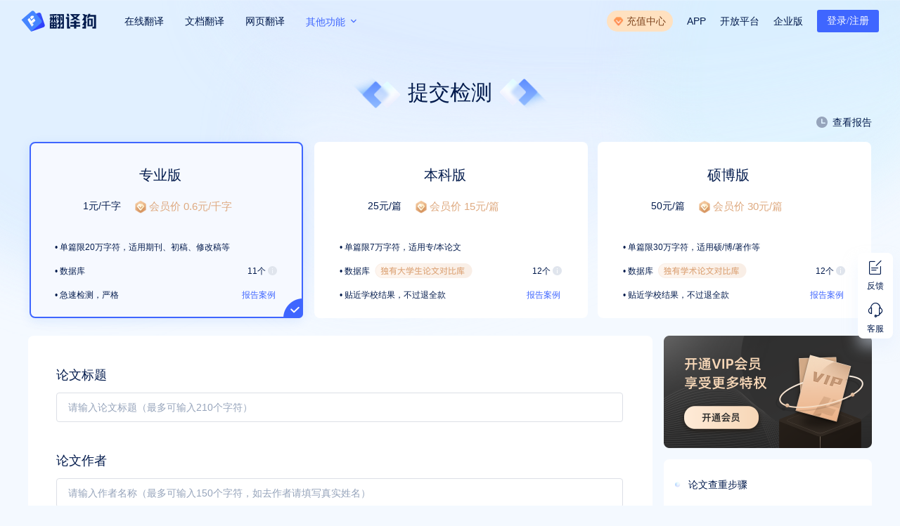

--- FILE ---
content_type: text/html; charset=utf-8
request_url: https://www.fanyigou.net/trans/paperCheck/submitTest.html
body_size: 20053
content:
<!DOCTYPE html>
<html lang=en>

<head>
	<title>论文查重|论文/简历/文献/文章全文在线翻译-翻译狗</title>
	<meta name=content-type content="text/html; charset=UTF-8">
<meta http-equiv=X-UA-Compatible content="IE=Edge,chrome=1">
<meta name=renderer content=webkit>


<meta name=viewport content="width=device-width,initial-scale=0,user-scalable=yes,shrink-to-fit=no">
<meta http-equiv=Expires content=0>
<meta http-equiv=Pragma content=no-cache>
<meta http-equiv=Cache-control content=no-cache>
<meta http-equiv=Cache content=no-cache>
<link rel="shortcut icon" href=/static/images/favicon.ico type=image/x-icon>
<link rel=stylesheet href="/static/js/iconfont/iconfont.css?v=020801">
<style>
@font-face {
    font-family: 'iconfont';  /* Project id 1506704 */
    src: url('/static/js/iconfont/iconfont.woff2?t=1768488103') format('woff2'),
        url('/static/js/iconfont/iconfont.woff?t=1768488103') format('woff'),
        url('/static/js/iconfont/iconfont.ttf?t=1768488103') format('truetype');
}
@font-face {
    font-family: 'Noto Sans Meetei Mayek';
    font-style: normal;
    font-weight: 400;
    src: url('/static/js/iconfont/fontStyle/HTxAL3QyKieByqY9eZPFweO0be7M21uSphSdhqILnmrRfJ8t_1TJ_sSV7vkuFQ.woff2?t=1650591762649') format('woff2');
    unicode-range: U+200C-200D, U+25CC, U+AAE0-AAF6, U+ABC0-ABFF;
}
</style>
<script src="/static/js/iconfont/iconfont.js?v=020801"></script>



<!--[if lt IE 10]>
    <script type="text/javascript">
        var str = "您的浏览器版本过低,已经和时代脱轨了 :(";
        var str2 = "推荐使用:<a href='http://dcbrowser.yhtwww.cn/' target='_blank' style='color:blue;'>谷歌</a>,"
                + "<a href='http://www.firefox.com.cn/' target='_blank' style='color:blue;'>火狐</a>,"
                + "其他双核极速模式";
        document.writeln("<pre style='text-align:center;color:#fff;background-color:#57aeef; height:100%;border:0;position:fixed;top:0;left:0;width:100%;z-index:10000;margin:0'>" +
                "<h2 style='padding-top:200px;margin:0'><strong>" + str + "<br/></strong></h2><h2>" +
                str2 + "</h2><h2 style='margin:0'><strong>如果你的使用的是双核浏览器,请切换到极速模式访问<br/></strong></h2></pre>");
        document.execCommand("Stop");
    </script>
<![endif]-->



<script>

    // 访问地址加 特定标识
    // identification()
	// //处理返回数据
	// window.onpopstate = function(){
	// 	identification()
	// }
    
    // function identification(){
        
    //     let hy = localStorage.getItem('hy_code')
    //     if(hy!='null' && hy!=null){
    //         let a = window.location.href
    //         let str = 'hy_code' // 替换参数
    //         // if(this.isLogin()){
    //             if(a.indexOf('login.html') == -1){  // 不在登录页 | 没有登陆
    //                 if(a.indexOf('?') == -1){
    //                     location.href = a + '?'+str+'='+hy
    //                     // let urla = a + '?'+str+'='+hy
    //                     // history.replaceState({url: urla, title: document.title}, document.title, urla)
    //                 }else{
    //                     if(a.indexOf(str+'=') == -1){ // 不存在 赋值
    //                         if(a.indexOf('next') == -1){
    //                             location.href = a + '&'+str+'='+hy
    //                             // let urlb = a + '&'+str+'='+hy
    //                             // history.replaceState({url: urlb, title: document.title}, document.title, urlb)
    //                         }else{
    //                             location.href = a + '?'+str+'='+hy
    //                             // let urlc = a + '&'+str+'='+hy
    //                             // history.replaceState({url: urlc, title: document.title}, document.title, urlc)
    //                         }
    //                     }
    //                 }
    //             }
    //     }
    // }
</script>
<script>
    // 百度
    var _hmt = _hmt || [];
    (function () {
        var hm = document.createElement("script");
        hm.src = "https://hm.baidu.com/hm.js?86170f2189044d10f0400bf3592d6a21";
        var s = document.getElementsByTagName("script")[0];
        s.parentNode.insertBefore(hm, s);
    })();
</script>
<script>
    var _hmt = _hmt || [];
    (function() {
        var hm = document.createElement("script");
        hm.src = "https://hm.baidu.com/hm.js?e67f6679c9ce7c6a98ef564103252111";
        var s = document.getElementsByTagName("script")[0]; 
        s.parentNode.insertBefore(hm, s);
    })();
</script>
<script>
    var _hmt = _hmt || [];
    (function() {
     var hm = document.createElement("script");
     hm.src = "https://hm.baidu.com/hm.js?bbecf92f3d6d796da2e4bc87f6276ef6";
       var s = document.getElementsByTagName("script")[0]; 
     s.parentNode.insertBefore(hm, s);
    })();
</script>



<script type=text/javascript>
    if (
      window.location.hostname.indexOf("develop.fanyigou.net") != "-1" ||
      window.location.hostname.indexOf("dcodedev.develop.fanyigou.net") != "-1" ||
      window.location.hostname.indexOf("pre.develop.fanyigou.net") != "-1" ||
      window.location.hostname.indexOf("localhost") != "-1" ||
      window.location.hostname.indexOf("127.0.0.1") != "-1"
    ) {
        // 测试环境
        document.write(unescape("%3Cspan id='cnzz_stat_icon_1281231213'%3E%3C/span%3E%3Cscript src='https://v1.cnzz.com/z_stat.php%3Fid%3D1281231213%26show%3Dpic' type='text/javascript'%3E%3C/script%3E"));
    }else{
        document.write(unescape("%3Cspan id='cnzz_stat_icon_1281132515'%3E%3C/span%3E%3Cscript src='https://s9.cnzz.com/z_stat.php%3Fid%3D1281132515%26show%3Dpic' type='text/javascript'%3E%3C/script%3E"));
    }
</script>



<script type=text/javascript>
!function(e,t,n,g,i){e[i]=e[i]||function(){(e[i].q=e[i].q||[]).push(arguments)},n=t.createElement("script"),tag=t.getElementsByTagName("script")[0],n.async=1,n.src=('https:'==document.location.protocol?'https://':'http://')+g,tag.parentNode.insertBefore(n,tag)}(window,document,"script","assets.giocdn.com/2.1/gio.js","gio");
    gio('init','87fba0d27ee03db1', {});
//custom page code begin here
//custom page code end here
gio('send');
</script>


<script>
    // function getdata(){
    //     var date = new Date();
    //     var year = date.getFullYear();
    //     var month = date.getMonth() + 1;
    //     var day = date.getDate();
    //     if (month < 10) {
    //         month = "0" + month;screenLeft
    //     }
    //     if (day < 10) {
    //         day = "0" + day;
    //     }
    //     return year + "/" + month + "/" + day;
    // }

    // 时间控制
    // function isDuringDate (beginDateStr, endDateStr) {
    //     var curDate = new Date(),
    //         beginDate = new Date(beginDateStr),
    //         endDate = new Date(endDateStr);
    //     if (curDate >= beginDate && curDate <= endDate) {
    //         return true;
    //     }
    //     return false;
    // }
    // var time = new Date();
    // var dayNow = time.getUTCDay();
    // if (dayNow == 0 || dayNow == 6 ) {
    //     // document.write("非工作日");
    // }else{
    //     // document.write("工作日");
    //     if(isDuringDate(getdata()+' 10:00',getdata()+' 18:00')){
            //(function(para) {
            //    var p = para.sdk_url, n = 'huoYan', w = window, d = document, s = 'script',x = null,y = null;
            //    if(typeof(w['huoyanDataAnalytic']) !== 'undefined') {return false;}
            //    w['huoyanDataAnalytic'] = n;
            //    w[n] = w[n] || function(a) {return function() {(w[n]._q = w[n]._q || []).push([a, arguments]);}};
            //    w[n]['quick'] = w[n].call(null, 'quick');
            //    w[n]['search'] = w[n].call(null, 'search');
            //    x = d.createElement(s), y = d.getElementsByTagName(s)[0];x.async = 1;
            //    x.src = p;w[n].para = para;y.parentNode.insertBefore(x, y);
            //    })({
            //    sdk_url: 'https://identify.tankeai.com/assets/js/identify.js',
            //    server_url: 'https://identify.tankeai.com'
            //});
            //var g_huoyan_opt = {
            //    site_id: 651,user_company: 641
            //};
            //huoYan.quick('autoTrack',g_huoyan_opt);
    //     }
    // }
    
</script>
<script>
    !(function(c,b,d,a){c[a]||(c[a]={});c[a]=
    {
      pid: 'dvpy20tcnk@d6a43079264d430',
      endpoint: 'https://dvpy20tcnk-default-cn.rum.aliyuncs.com',
      // 设置环境信息，参考值：'prod' | 'gray' | 'pre' | 'daily' | 'local'
      env: localStorage.getItem('env') == "1"?'test':'prod',
      // 设置路由模式， 参考值：'history' | 'hash'
      spaMode: 'history',
      collectors: {
        // 页面性能指标监听开关，默认开启
        perf: true,
        // WebVitals指标监听开关，默认开启
        webVitals: true,
        // Ajax监听开关，默认开启
        api: true,
        // 静态资源开关，默认开启
        staticResource: true,
        // JS错误监听开关，默认开启
        jsError: true,
        // 控制台错误监听开关，默认开启
        consoleError: true,
        // 用户行为监听开关，默认开启
        action: true,
      },
      // 链路追踪配置开关，默认关闭
      tracing: false,
    }
    with(b)with(body)with(insertBefore(createElement("script"),firstChild))setAttribute("crossorigin","",src=d)
})(window, document, "https://sdk.rum.aliyuncs.com/v2/browser-sdk.js", "__rum");
</script>
	<meta name=description content=翻译狗,专业的文档在线翻译平台,专注论文翻译、简历翻译、文献翻译、文章翻译、全文翻译、在线翻译等服务,在线下单,一体化翻译流程,支持多语种,涵盖CAD图纸翻译、医学翻译、简历翻译等领域!>
	<meta name=keywords content=论文翻译,简历翻译,文献翻译,文章翻译,全文翻译,在线翻译>
	
    

<link rel=stylesheet href=/static/js/vue_ele/css/eleUi.css>
<script src=/static/js/vue_ele/js/vue.js></script>
<script src=/static/js/vue_ele/js/vuex.js></script>
<script src=/static/js/vue_ele/js/eleUi.js></script>
<link href=/static/css/vendors.d0dd1c3c.min.css rel=stylesheet><link href=/static/css/commons.e4ae7b0c.min.css rel=stylesheet><link href=/static/css/paperCheck/submitTest.2162a88d.min.css rel=stylesheet></head>

<body class="feed_back_body_style paperCheck_submitEst_page">
	
	

<div style="display: none;
    width: 1px;
    height: 0px;
    overflow: hidden; 
    font-size: 0;
    line-height: 500%;">
  <img src=/static/images/logo.bb4663c3.png alt=logo>
</div>
<div class="header-nav other-header">
  
  <div class=header-bg>
  </div>
    <div class="main-w head-main-width">
      <a href=/trans/ class=logo>
        <img src=/static/images/logo.bb4663c3.png alt=翻译狗logo>
      </a>
  
      <ul class=nav>
        
        <li id=tranPage><a href=#>在线翻译</a></li>
        <li id=tranDocPage><a href="/trans/?current=DocTrans">文档翻译</a></li>
        <li id=webtrans><a href=/trans/webtransNav.html>网页翻译
          
        </a></li>
        <li id=otherFunc>
          <a href=# id=otherFunctions data-url=/trans/humanTrans/transactionOrder.html data-click=1000>
            <span>其他功能</span>
            <i class="iconfont icondown"></i>
            <i class="iconfont iconup"></i>
          </a>
          <div class=second-nav>
            <div class=transaction_human>
              <a href=# id=humanTran_order data-url=/trans/humanTrans/transactionOrder.html>
                人工翻译
                
              </a>
              
            </div>
            <p id=submitTest><a href=/trans/paperCheck/submitTest.html>论文查重</a></p>
            <p id=formatConver style="position: relative;">
              <a href="/trans/translate/formatConver.html?countFrom=115">格式转换
                
              </a>
            </p>
          </div>
        </li>
  
        
        
        
        
        
        
        
        
        
        
        
  
        
      </ul>
  
      <div class=common-head-right>
        <ul class=head-right_box>
          <li id=payPage class=recharge_center_box>
            <a href="/trans/pay.html?tab=1&countFrom=4" class=recharge_center target=_blank>
              <img src="[data-uri]" alt=充值中心 class=recharge_center_img>
              <span class=recharge_center_txt>充值中心</span>
              
            </a>
            
          </li>
          
          <li class=down-hover>
            <a>APP</a>
            <div class=down-img>
              <div id=common-app-down></div>
              <span>扫码下载翻译狗APP</span>
            </div>
          </li>
          <li>
            
            <a href=http://open.fanyigou.net class=pro_kf_url target=_blank>开放平台</a>
          </li>
          <li class=top-to-qiye>
            <a href=http://enterprise.fanyigou.net class=dev_comp_url target=_blank>企业版</a>
  
            
          </li>
        </ul>

        
  
        <div class=face-box>
          <button class=login-btn>登录/注册</button>
        </div>
        <div class=lindang-box>
          <span class="icon iconfont iconxiaoxi lindang">
            <i class=noticeCount>0</i>
          </span>
          <div class=notice-box></div>
        </div>
        <div class="personCentre personCentreNo">
          <div class=has-login-box>
            <a class=avatar href=/trans/person/vip.html>
              <img src=/static/images/default_head.596b461c.png alt=头像 class=head-face>
              <img src="[data-uri]" alt=vip class=head-vip-icon>
            </a>
            <ul class=more-operate>
              
              <li>
                <a href=/trans/person/vip.html class=link>个人中心</a>
              </li>
              <li class=login_box>
                <a href=javascript:void(0); class="link log-out-btn">退出登录</a>
              </li>
            </ul>
            <i class="iconfont icondown"></i>
            
          </div>
        </div>
  
      </div>
  
      <div class=ent_mask_box>
        <div class=entrance_item>更多功能</div>
        <div class=entrance_item_other>
          <div class=user_img_log>
            <img src=/static/images/default_head.596b461c.png alt="">
          </div>
          <div class=other_user_content>个人中心</div>
        </div>
  
        <div class=entrance_item_content_other>
          <div class=en_it_con_top>
            <div class=con_top_tit>功能迁移</div>
            <div class=con_top_tit_other>功能迁移</div>
  
            <div class=con_top_close></div>
          </div>
          <div class=en_it_con_body>论文查重 和 格式转换 合并到这里了~</div>
          <div class=en_it_con_body_other>我的文件 搬到这啦~</div>
          <div class=en_it_con_bottom>
            <div class=con_bot_left>(1/2)</div>
            <div class=con_bot_left_other>(2/2)</div>
            <div class=con_bot_right>
              <div class=bot_rig_jump>跳过</div>
              <div class=bot_rig_jump_know>下一步</div>
              <div class=bot_rig_back>上一步</div>
              <div class=bot_rig_user_know>我知道了</div>
            </div>
          </div>
        </div>
  
        <div class=entrance_item_content>
          <div class=en_it_con_top>
            <div class=con_top_tit>功能合并</div>
            <div class=con_top_tit_other>功能迁移</div>
  
            <div class=con_top_close></div>
          </div>
          <div class=en_it_con_body>论文查重 和 格式转换 合并到这里了~</div>
          <div class=en_it_con_body_other>我的文件 搬到这啦~</div>
          <div class=en_it_con_bottom>
            <div class=con_bot_left>(1/2)</div>
            <div class=con_bot_left_other>(2/2)</div>
            <div class=con_bot_right>
              <div class=bot_rig_jump>跳过</div>
              <div class=bot_rig_jump_know>下一步</div>
              <div class=bot_rig_back>上一步</div>
              <div class=bot_rig_user_know>我知道了</div>
            </div>
          </div>
        </div>
      </div>
    </div>

  
  
</div>
	<div class=reportBox id=app v-cloak>
		<div class=backimg></div>
		<div class=content>

			<div class=top>
				<div class=title>
					<img class=pic1 src="/static/images/left (2).9035acac.png" alt="">
					<p>提交检测</p>
					<img class=pic2 src=/static/images/left.970536cd.png alt="">
				</div>
				<div class=box-tip-new>
					<div class=box_tip_logo>
						<i class="iconfont iconjilu"></i>
					</div><div>查看报告</div> 
				</div>
				<div class=row>
					
					
					<div class="box box1 active" data-id=1>
						<p class=center>专业版</p>
						<div class=tariff>
							<p class=price>1元/千字</p>
							<img src=/static/images/hy@2x.c55ded56.png alt="">
							<p class=vip-word>会员价 0.6元/千字</p>
						</div>
						<div class=show>
							<p class=use>• 单篇限20万字符，适用期刊、初稿、修改稿等</p>
							<div class=more>
								<p class=datanum>11个</p>
								<i class="iconfont icontishi">
									<div class=float>
										<p>期刊论文库</p>
										<p>硕士论文库</p>
										<p>博士论文库</p>
										<p>会议论文库</p>
										<p>图书数据库</p>
										<p>报纸数据库</p>
										<p>外文数据库</p>
										<p>互联网资源库</p>
										<p>互联网文档库</p>
										<p>共享数据库</p>
										<p>个人自建库</p>
									</div>
								</i>
								

							</div>
							<div class=databank>
								<p>• 数据库</p>
							</div>
							<div class=report>
								<p>• 急速检测，严格</p>
								<a href=/trans/paperCheck/report/profession_pure.html class=exam>报告案例</a>
							</div>

						</div>
						<img class=ok src="[data-uri]" style="display: block" alt="">

							

					</div>
					
					<div class="box box2" data-id=2>
						<p class=center>本科版</p>
						<div class=tariff>
							<p class=price>25元/篇</p>
							<img src=/static/images/hy@2x.c55ded56.png alt="">
							<p class=vip-word>会员价 15元/篇</p>
						</div>

						<div class=show>
							<p class=use>• 单篇限7万字符，适用专/本论文</p>
							<div class=more>
								<p class=datanum>12个</p>
								<i class="iconfont icontishi">
									<div class=float>
										<p>期刊论文库</p>
										<p>硕士论文库</p>
										<p>博士论文库</p>
										<p>会议论文库</p>
										<p>图书数据库</p>
										<p>报纸数据库</p>
										<p>外文数据库</p>
										<p>互联网资源库</p>
										<p>互联网文档库</p>
										<p>共享数据库</p>
										<p>个人自建库</p>
										<p>大学生论文对比库</p>
									</div>
								</i>
							</div>

							<div class=databank>
								<p>• 数据库</p>
								<img class=data src="/static/images/ne 3@2x.1d70484c.png" alt="">
							</div>
							<div class=report>
								<p>• 贴近学校结果，不过退全款</p>
								<a href=/trans/paperCheck/report/undergraduate_pure.html display=none class=exam>报告案例</a>
							</div>
						</div>
						<img class=ok src="[data-uri]" style="display: none;" alt="">
					</div>
					<div class="box box3" data-id=3>
						<p class=center>硕博版</p>
						<div class=tariff>
							<p class=price>50元/篇</p>
							<img src=/static/images/hy@2x.c55ded56.png alt="">
							<p class=vip-word>会员价 30元/篇</p>
						</div>
						<div class=show>
							<p class=use>• 单篇限30万字符，适用硕/博/著作等</p>
							<div class=more>
								<p class=datanum>12个</p>
								<i class="iconfont icontishi">
									<div class=float>
										<p>期刊论文库</p>
										<p>硕士论文库</p>
										<p>博士论文库</p>
										<p>会议论文库</p>
										<p>图书数据库</p>
										<p>报纸数据库</p>
										<p>外文数据库</p>
										<p>互联网资源库</p>
										<p>互联网文档库</p>
										<p>共享数据库</p>
										<p>个人自建库</p>
										<p>学术论文对比库</p>
									</div>
								</i>
							</div>
							<div class=databank>
								<p>• 数据库</p>
								<img class=data src="/static/images/new 3@2x.6d7953f9.png" alt="">

							</div>
							<div class=report>
								<p>• 贴近学校结果，不过退全款</p>
								<a href=/trans/paperCheck/report/graduate_pure.html display=none class=exam>报告案例</a>
							</div>
							<img class=ok src="[data-uri]" style="display: none;" alt="">

						</div>

					</div>
				

				</div>
			</div>
			<div class=grid>
				
				<div class=grid-left>
					<p class=grid-title>论文标题</p>
					<div class=field>
						<input type=text class=grid_tit placeholder=请输入论文标题（最多可输入210个字符） maxlength=210>
						<div class="rule_text grid_tit_rule">请勿输入特殊字符</div>
					</div>
					<p class=grid-title>论文作者</p>

					<div class=field>
						<input type=text class=grid_ano placeholder=请输入作者名称（最多可输入150个字符，如去作者请填写真实姓名） maxlength=150>
						<div class="rule_text grid_ano_rule">请勿输入特殊字符</div>
					</div>
					<p class=grid-title>论文内容</p>
					<div class="option pas active">
						<span class=actived>上传文档</span>
					</div>
					<div class="option upl">
						<span>粘贴文本</span>
					</div>

					<div id=fileSpan class=upload>
						<img src=/static/images/upload_before.88dc38b4.png alt="" class=upload_img>
						<el-tooltip popper-class=testtooltip placement=bottom-start effect=light :disabled=disabled>
							<div class=full slot=content>{{artTit}}</div>
							<div class=click>点击上传文档</div>
						</el-tooltip> 
						<p class=limit>
							请上传doc、docx、txt格式文件，文件大小不超过15M
						</p>
						<p class=limit2 style="display: none;"></p>
					</div>
					<input type=file class="upload-input upload-simple" accept=.doc,.docx,.txt>

					<div class=paste style="display: none;">
						
							<textarea name="" id=grid_text placeholder=请粘贴内容（文本内容字符数30万之内） maxlength=300000></textarea>

					</div>

					<div class=sub-btn>
						<button>
							<span>提交检测</span>
						</button>
					</div>
					<div class=declare>
						<img src="[data-uri]" alt="">
						<span class=statement>郑重声明</span>
						<div class=line>
							<p class=line1>1.论文检测系统遵守相关保密规定，绝不收录和泄露您送检文档的任何信息，所有文档 </p><p class=line12>只保存七天！</p> <p></p>
						</div>
						<p>2.论文检查系统使用阿里云高防服务器，OSS安全数据存储，经过DES加密传输，保障每一篇论文安全。</p>
					
					</div>
				</div>
				<div class=grid-right>
					<div>
						<a href=../pay.html><img src=/static/images/svip@2x.d744b339.png alt=""></a>
					</div>
					<div class=step>
						<div class=tips>
							<img src="[data-uri]" alt="">
							<span class=statement>论文查重步骤</span>
						</div>
						<div class=steps>
							<img src=/static/images/tips.c0e4a9b1.png class=num alt="">
							<div class=text>
								<p class=text1> 登录翻译狗官网（www.fanyigou.com）</p>
								<p class=text2>进入“论文查重”页面，根据页面提示提交论文信息</p>
								<p class=text3>在论文信息确认页根据计算结果支付，支付成功后于“取回报告”页等待检测结果</p>
							</div>
						</div>



					</div>
					<div class=tip>
						<div class=tips>
							<img src="[data-uri]" alt="">
							<span class=statement>温馨提示</span>
						</div>
						<div class=text>
							<p class=text1>1.系统支持所有语种的论文检测，如中（简/繁）、英、日、法、德文等！</p>
							<p class=text2>2.系统在检测时会分析论文的前后文关系，所以请您提交论文的全部内容，如果是非全文的检测将不能保证检测的准确性。</p>
							<p class=text3>3.被系统自动识别出来的非正文部分（如目录，标题，公式，图表，参考文献等）不参与检测，检测字数一般略小于论文字数。</p>
						</div>

					</div>
				</div>
			</div>
		</div>
	</div>
	<div class=loading_box style=display:none>
        <div class=loading>
			<img src=[data-uri]>
			<p>论文提交中...</p>
        </div>
    </div>
	
<footer class=common-footer>
    <div class=footer-container>
        <div class=footer-top>
            <div class=footer-left>
                <div class=logo>
                    <img src=https://static.fanyigou.com/fanyigou/static/fyindex/logo.png loading=lazy alt=logo>
                </div>
                <ul class=icon_box>
                    <li data-type=1>
                        <i class="iconfont weinxin_icon iconkongxinweixin"></i>
                        <i class="iconfont shixin_icon weinxin_icon iconshixinweixin" style="display: none;"></i>
                    </li>

                    <li data-type=2>
                        <i class="iconfont zhihu_icon iconkongxinzhihu"></i>
                        <i class="iconfont shixin_icon zhihu_icon iconshixinzhihu" style="display: none;"></i>
                    </li>

                    <li data-type=3>
                        <i class="iconfont douyin_icon iconkongxindouyin"></i>
                        <i class="iconfont shixin_icon douyin_icon iconshixindouyin" style="display: none;"></i>
                    </li>

                    

                </ul>
                
                <div class=qrcode_box>
                    <img data-type=1 style="display: none;" src=https://static.fanyigou.com/fanyigou/static/fyindex/wx_qrcode.png loading=lazy alt="">
                    <img data-type=2 style="display: none;" src=https://static.fanyigou.com/fanyigou/static/fyindex/zw_qrcode.png loading=lazy alt="">
                    <img data-type=3 style="display: none;" src=https://static.fanyigou.com/fanyigou/static/fyindex/dy_qrcode.png loading=lazy alt="">
                    <img data-type=4 style="display: none;" src=https://static.fanyigou.com/fanyigou/static/fyindex/xhs_qrcode.png loading=lazy alt="">
                </div>
            </div>
            <div class=footer-box>
                <div class="footer-about-box right-item">
                    <div class=tit>关于我们</div>
                    <ul>
                        <li><a href=/trans/about/aboutUs.html target=_blank>公司介绍</a></li>
                        <li><a href=/trans/about/partner.html target=_blank>战略伙伴</a></li>
                        <li><a href=/trans/socialResponsibility.html target=_blank>社会责任</a></li>
                        <li><a href=/trans/about/hotActivity.html target=_blank>热门活动</a></li>
                        <li><a href=/trans/about/news.html target=_blank>资讯</a></li>
                    </ul>
                </div>
                <div class="footer-product-box right-item">
                    <div class=tit>产品服务</div>
                    <ul>
                        <li><a href=http://enterprise.fanyigou.net class=dev_comp_url target=_blank>企业版</a></li>
                        <li><a href=http://open.fanyigou.net class=pro_kf_url target=_blank>开放平台</a></li>
                        <li><a href=/trans/humanTrans/transactionOrder.html target=_blank>人工翻译</a></li>
                        <li><a href=https://www.translatego.net/ target=_blank>国际版</a></li>
                        <li><a href=/trans/about/question.html#wordTran_1 target=_blank>翻译狗-常见问题</a></li>
                    </ul>
                </div>
                <div class="footer-contact-box right-item">
                    <div class=tit>联系我们</div>
                    <ul>
                        <li class=footer-contact-box_phone>
                            <div class=label>电话：</div>
                            <div class=value>
                                <p>0571-57890217（工作日 9:00-17:30）</p>
                                <p>13372404681（工作日 17:30-22:00 周末+节假日 9:00-22:00）</p>
                            </div>
                        </li>
                        <li class=footer-contact-box_email>
                            <span>邮箱：kefu@fanyigou.com</span>
                        </li>
                        <li class=footer-contact-box_address>
                            <span></span>
                        </li>
                        <li class=footer-contact-box_icp style="display: none;">
                            <a class="beian-link icp-link" href=http://beian.miit.gov.cn/ target=_blank rel="external nofollow"></a>
                        </li>
                    </ul>
                </div>

            </div>
        </div>
        <div class=footer-bottom>
            
            <div class=text>
                <p>Copyright ©2018- 国作登字-2020-L-01029870</p>
                <p>
                    <a class="beian-link gongan-link" href="http://www.beian.gov.cn/portal/registerSystemInfo?recordcode=33011002014693" target=_blank rel="external nofollow">
                        <img src="[data-uri]" alt=翻译狗公安备案 class=beian-img>
                        <span class=text></span>
                    </a>
                    <span class="line gongan-line">|</span>
                    <a class="beian-link icp-link" href=http://beian.miit.gov.cn/ target=_blank rel="external nofollow"></a>
                    <span class=comcn>
                        <span class="line gongan-line">|</span>
                        <span>国作登字-2022-F-10009670</span>
                    </span>
                </p>
            </div>
        </div>
    </div>
</footer>
<script type=text/javascript src=/static/js/manifest.0cd3c1de.js></script><script type=text/javascript src=/static/async/vendors.a21680b3.js></script><script type=text/javascript src=/static/async/commons.6fb4ce32.js></script><script type=text/javascript src=/static/async/paperCheck/submitTest.6b182827.js></script></body>

</html>

--- FILE ---
content_type: text/css
request_url: https://www.fanyigou.net/static/js/iconfont/iconfont.css?v=020801
body_size: 3001
content:
@font-face{font-family:iconfont;src:url(iconfont.woff2?t=1764901700219) format("woff2"),url(iconfont.woff?t=1764901700219) format("woff"),url(iconfont.ttf?t=1764901700219) format("truetype")}.iconfont{font-family:iconfont!important;font-size:16px;font-style:normal;-webkit-font-smoothing:antialiased;-moz-osx-font-smoothing:grayscale}.iconxiala:before{content:"\e67c"}.iconshoufeibiaozhun:before{content:"\e789"}.iconwodedingdan:before{content:"\e788"}.iconwendangfanyi:before{content:"\e784"}.iconzhushi:before{content:"\e785"}.iconkaiqiduizhao:before{content:"\e786"}.iconduizhao:before{content:"\e787"}.iconguanbi2:before{content:"\e781"}.iconxiazaianzhuangchajian:before{content:"\e782"}.iconxuanzhong2:before{content:"\e783"}.iconguanbi1:before{content:"\e780"}.iconwangyefanyi1:before{content:"\e77f"}.iconguge1:before{content:"\e77e"}.iconjixu:before{content:"\e77d"}.iconcuowuyuanyin:before{content:"\e77b"}.iconzhongshi:before{content:"\e77c"}.iconDeepL:before{content:"\e777"}.iconopenai:before{content:"\e778"}.icontongyongfanyi:before{content:"\e779"}.iconguge:before{content:"\e77a"}.iconyijianjiangzhong:before{content:"\e776"}.iconweibo2:before{content:"\e771"}.icontishi2:before{content:"\e772"}.iconicon_success:before{content:"\e773"}.iconweixin3:before{content:"\e774"}.iconqq:before{content:"\e775"}.iconguojiban:before{content:"\e770"}.icontupianliebiao:before{content:"\e76f"}.iconshangchuanyewenhao:before{content:"\e76e"}.iconshixinzhihu:before{content:"\e76a"}.iconwenjianliebiao:before{content:"\e76b"}.iconkongxindouyin:before{content:"\e76c"}.iconshixindouyin:before{content:"\e76d"}.iconkongxinweixin:before{content:"\e764"}.iconxiaoxi:before{content:"\e765"}.iconkongxinzhihu:before{content:"\e766"}.iconkongxinxiaohongshu:before{content:"\e767"}.iconshixinweixin:before{content:"\e768"}.iconshixinxiaohongshu:before{content:"\e769"}.iconCAD:before{content:"\e763"}.iconzhichi:before{content:"\e642"}.iconjiantou1:before{content:"\e760"}.iconweipingfen:before{content:"\e761"}.iconpingfen1:before{content:"\e762"}.iconjiantou_xiangxia:before{content:"\e75f"}.iconwodewenjian:before{content:"\e75e"}.iconjilu:before{content:"\e684"}.iconxiayiye1:before{content:"\e683"}.iconshangchuan:before{content:"\e681"}.iconxinjian:before{content:"\e682"}.iconchenggong1:before{content:"\e75b"}.iconcuowu:before{content:"\e75c"}.icontishi1:before{content:"\e75d"}.iconyuedu:before{content:"\e67e"}.iconshanchu:before{content:"\e67f"}.iconfuzhi:before{content:"\e680"}.iconyanjing-dakai:before{content:"\e66e"}.iconyanjing_yincang:before{content:"\e66f"}.iconhuaci2:before{content:"\e66d"}.iconhuaci1:before{content:"\e66c"}.iconguanbi:before{content:"\e66a"}.iconkongxinwenhao:before{content:"\e66b"}.iconhuaci:before{content:"\e667"}.icondingzhu:before{content:"\e668"}.icondingzhuxuanzhong:before{content:"\e669"}.icongongneng:before{content:"\e666"}.iconyuedumoshi:before{content:"\e665"}.iconfankui1:before{content:"\e663"}.iconshouji2:before{content:"\e664"}.iconyou1:before{content:"\e661"}.iconzuo1:before{content:"\e662"}.iconshibai:before{content:"\e660"}.iconrengongfanyijiejuefangan:before{content:"\e757"}.icondingzhihuafanyixunlian:before{content:"\e758"}.iconwendangdianzihuachulixitong:before{content:"\e759"}.iconsiyouhuabushujiejuefangan:before{content:"\e75a"}.iconfanyizhushiweigouxuan:before{content:"\e756"}.iconchongzhichenggongzhuanshu:before{content:"\e755"}.icondanchuangduigou:before{content:"\e754"}.iconjiesuanweixuanzhong:before{content:"\e74e"}.iconchongzhiyuebuzu:before{content:"\e751"}.iconjiesuanxuanzhong:before{content:"\e752"}.iconpiliangzhuanhuan:before{content:"\e753"}.iconzhankailiebiao:before{content:"\e74f"}.iconshouqiliebiao:before{content:"\e750"}.iconofd1:before{content:"\e74c"}.iconhtml:before{content:"\e74d"}.iconwodedizhiguanli:before{content:"\e74b"}.iconzixun1:before{content:"\e74a"}.icona-fanhuixiugai:before{content:"\e749"}.icondianhuazixun:before{content:"\e748"}.iconyouxiangzixun:before{content:"\e745"}.iconzaixianzixun:before{content:"\e747"}.iconxiazaiwendang:before{content:"\e746"}.iconjiancewancheng:before{content:"\e744"}.iconsousuoya:before{content:"\e743"}.iconxingzhuangjiehe:before{content:"\e742"}.icontishi:before{content:"\e741"}.icondizhi:before{content:"\e619"}.iconsheweimoren:before{content:"\e618"}.icongeshizhuanhuanxiazai:before{content:"\e740"}.iconquxiaodingdan:before{content:"\e615"}.iconzhifu:before{content:"\e616"}.iconpingjia:before{content:"\e617"}.iconweixinzhifu:before{content:"\e73f"}.iconntupianfanyi1:before{content:"\e739"}.iconnwangyefanyi:before{content:"\e73a"}.iconngeshizhuanhuan:before{content:"\e73b"}.iconwangyefanyi:before{content:"\e73c"}.icongeshizhuanhuan:before{content:"\e73d"}.icontupianfanyi1:before{content:"\e73e"}.icongenghuanwenjian:before{content:"\e736"}.iconjiantou:before{content:"\e737"}.icondelete1:before{content:"\e738"}.iconlijizhuanhuan:before{content:"\e735"}.icongeshizhuanhuandown:before{content:"\e732"}.icongeshizhuanhuanup:before{content:"\e733"}.iconupload:before{content:"\e734"}.iconPDFhebing:before{content:"\e730"}.iconPDFchaifen:before{content:"\e731"}.iconppt-pdf:before{content:"\e727"}.iconword-pdf1:before{content:"\e728"}.iconjpg-pdf:before{content:"\e729"}.iconxsl-pdf:before{content:"\e72a"}.iconhwp-pdf:before{content:"\e72b"}.iconEPUB-pdf:before{content:"\e72c"}.iconhtml-pdf:before{content:"\e72d"}.iconcaj-pdf:before{content:"\e72e"}.iconmobi-pdf:before{content:"\e72f"}.iconpdf-xsl:before{content:"\e722"}.iconpdf-ppt:before{content:"\e723"}.iconpdf-hwp:before{content:"\e724"}.iconpdf-jpg:before{content:"\e725"}.iconpdf-mobi:before{content:"\e726"}.iconword-pdf:before{content:"\e721"}.iconshouqidongxiao:before{content:"\e71f"}.iconzhankaidongxiao:before{content:"\e720"}.iconhome_ofd:before{content:"\e71e"}.icongengyouhui:before{content:"\e71d"}.iconzhuanxiangtejia:before{content:"\e71c"}.iconofd:before{content:"\e605"}.iconquanyuzhong:before{content:"\e604"}.icon30tian:before{content:"\e71b"}.iconzhishi:before{content:"\e718"}.iconzuoyouduizhao:before{content:"\e719"}.iconshangxiaduizhao:before{content:"\e71a"}.iconsuodingzhuangtai:before{content:"\e717"}.iconjuxing:before{content:"\e715"}.iconjijiangshangxian:before{content:"\e716"}.iconjingshi:before{content:"\e714"}.iconnmianfeihuifu:before{content:"\e710"}.iconnpiliangshangchuan:before{content:"\e711"}.iconnOFDgeshizhuanhuan:before{content:"\e712"}.iconnOFDwendangfanyi:before{content:"\e713"}.iconpiliangshangchuan:before{content:"\e70c"}.iconOFDwendangfanyi:before{content:"\e70d"}.iconmianfeihuifu:before{content:"\e70e"}.iconOFDgeshizhuanhuan:before{content:"\e70f"}.icondaojishi:before{content:"\e70b"}.iconchaifenjuzi:before{content:"\e708"}.iconxiugaiwancheng:before{content:"\e709"}.iconhebingjuzi:before{content:"\e70a"}.iconwendangfanyijilu:before{content:"\e707"}.iconyemazhongjianshenglvehao:before{content:"\e706"}.icondanchuangfanhui:before{content:"\e701"}.iconbuchongshuoming:before{content:"\e702"}.iconzhuangtaishaixuan:before{content:"\e703"}.iconshangyiye1:before{content:"\e704"}.iconxuanzewendang:before{content:"\e705"}.iconnzhuanshukefu:before{content:"\e6fd"}.iconnkuaisufanyitongdao:before{content:"\e6fe"}.iconnVIPjifen:before{content:"\e6ff"}.iconnPDFzhuanhuan:before{content:"\e700"}.iconnew:before{content:"\e6fc"}.icongengduoquanyi:before{content:"\e6fb"}.iconzhifubao:before{content:"\e6f9"}.iconweixin2:before{content:"\e6fa"}.iconzuire:before{content:"\e6f8"}.iconqiyeyaoqingma:before{content:"\e6f5"}.iconzhanghaoshezhi:before{content:"\e6f6"}.iconqingxungongyi:before{content:"\e6f7"}.iconjifenmingxi:before{content:"\e6f1"}.iconwodeyouhuiquan:before{content:"\e6f2"}.iconwodeqingxundou:before{content:"\e6f3"}.icondingdanxiangqing:before{content:"\e6f4"}.iconhuiyuanzhongxin:before{content:"\e6ef"}.iconduihuanshangcheng:before{content:"\e6f0"}.iconnyidongsousuo:before{content:"\e6ea"}.iconnzhuanshuduihuan:before{content:"\e6ed"}.iconnyuliaoku:before{content:"\e6e8"}.iconncunchushichang:before{content:"\e6e9"}.iconnshuyuku:before{content:"\e6eb"}.iconntupianfanyi:before{content:"\e6ec"}.iconnhuishouzhanbaoliu:before{content:"\e6ee"}.iconzhuanshuduihuan:before{content:"\e6e4"}.iconzhuanshukefu:before{content:"\e6e5"}.iconyidongsousuo:before{content:"\e6e6"}.iconkuaisufanyitongdao:before{content:"\e6e7"}.icontupianfanyi:before{content:"\e6e0"}.iconPDFzhuanhuan:before{content:"\e6e1"}.iconcunchushichang:before{content:"\e6e2"}.iconhuishouzhanbaoliu:before{content:"\e6e3"}.iconVIPjifen:before{content:"\e69b"}.iconyuliaoku:before{content:"\e6de"}.iconshuyuku:before{content:"\e6df"}.iconactive_jifen:before{content:"\e697"}.iconactive_youhuiquan:before{content:"\e69a"}.icontranslaton_direction_right:before{content:"\e696"}.iconxuanzhong1:before{content:"\e678"}.iconoval:before{content:"\e67a"}.icontranslaton_record_recycle:before{content:"\e695"}.iconbianzu:before{content:"\e693"}.iconfanhui:before{content:"\e6dd"}.iconguan:before{content:"\e6ce"}.iconriqi:before{content:"\e6cf"}.iconneirong:before{content:"\e6d0"}.iconshoucangwangye-chenggong:before{content:"\e6d1"}.iconshoucangwangye-lunkuo:before{content:"\e6d2"}.iconshouqimingxi:before{content:"\e6d3"}.iconsousuo2:before{content:"\e6d4"}.iconshuju:before{content:"\e6d5"}.iconwodeshoucang:before{content:"\e6d6"}.icontiaozhuan:before{content:"\e6d7"}.iconzhuyi1:before{content:"\e6d8"}.iconzhuangtaixiala:before{content:"\e6d9"}.iconfenlei:before{content:"\e6da"}.iconwangzhan:before{content:"\e6db"}.iconkai:before{content:"\e6dc"}.iconPersonal_icn_transbang3x:before{content:"\e68a"}.iconTranslation_image:before{content:"\e687"}.iconTranslation_replace:before{content:"\e689"}.iconcopyright:before{content:"\e686"}.icontranFeedBack:before{content:"\e6cd"}.iconfankui:before{content:"\e6cc"}.iconshouji:before{content:"\e6cb"}.iconzuo:before{content:"\e6c6"}.iconyou:before{content:"\e6c9"}.iconcha:before{content:"\e6b8"}.icongou:before{content:"\e6b9"}.iconquxiao:before{content:"\e6c5"}.icondianhua:before{content:"\e6c7"}.iconzhuanhua:before{content:"\e6c8"}.iconzhuanhuayuyan:before{content:"\e6ca"}.iconqingchu:before{content:"\e6c3"}.icontongzhi:before{content:"\e6c4"}.iconquanping:before{content:"\e6c0"}.icontuichuquanping:before{content:"\e6c1"}.iconxuanzeyema:before{content:"\e6c2"}.iconweixuan:before{content:"\e699"}.iconxuanzhong:before{content:"\e6bf"}.iconxiazai:before{content:"\e6bd"}.iconhuishouzhan:before{content:"\e6be"}.iconfenxiang:before{content:"\e6b7"}.iconshoucangjia:before{content:"\e6ba"}.iconxiazai1:before{content:"\e6bb"}.iconshoucang:before{content:"\e6bc"}.iconshezhi:before{content:"\e698"}.iconbianji:before{content:"\e6af"}.iconyoujian:before{content:"\e6b0"}.iconjiantouyou:before{content:"\e6b1"}.iconjiantouzuo:before{content:"\e6b2"}.iconxinjianyuyan:before{content:"\e6b3"}.iconsousuo:before{content:"\e6b4"}.iconjianshao:before{content:"\e6b5"}.iconzengjia:before{content:"\e6b6"}.iconbianji1:before{content:"\e6ae"}.iconlianjie:before{content:"\e6aa"}.iconweixin1:before{content:"\e6ab"}.iconweibo1:before{content:"\e6ac"}.iconQQ1:before{content:"\e6ad"}.iconQQ:before{content:"\e68c"}.iconweibo:before{content:"\e69d"}.iconweixin:before{content:"\e6a8"}.iconbangdingfuwuhao1:before{content:"\e6a9"}.icondangetianjia:before{content:"\e68e"}.iconpiliangdaoru:before{content:"\e6a3"}.iconyaoqing:before{content:"\e692"}.icontongzhi1:before{content:"\e69c"}.iconkefu:before{content:"\e6a6"}.iconqiandao:before{content:"\e6a7"}.iconJPG:before{content:"\e688"}.iconExcel:before{content:"\e68d"}.iconTXT:before{content:"\e68f"}.iconPPT:before{content:"\e690"}.iconWord:before{content:"\e691"}.iconPDF:before{content:"\e694"}.iconshouji1:before{content:"\e6a1"}.iconmima:before{content:"\e6a2"}.iconxinxi:before{content:"\e6a4"}.iconyonghu:before{content:"\e6a5"}.icondingbuchenggongtishi:before{content:"\e69e"}.icondingbushuaxinzhong:before{content:"\e69f"}.icondingbushibaitishi:before{content:"\e6a0"}.iconzhuyi:before{content:"\e685"}.iconfanhuidingbu:before{content:"\e679"}.iconwenhao:before{content:"\e68b"}.iconshangyiye:before{content:"\e65e"}.iconxiayiye:before{content:"\e65f"}.iconwaiwenwangzhanxiangqing:before{content:"\e65c"}.iconfanyigou_icon:before{content:"\e65d"}.iconactivity_icon:before{content:"\e65b"}.iconRenewalofHistory:before{content:"\e658"}.iconProduct_activities:before{content:"\e659"}.iconWebsite_Translation_icon:before{content:"\e65a"}.icondown:before{content:"\e655"}.iconhome_more:before{content:"\e656"}.iconup:before{content:"\e657"}.iconPersonal_icn_invoice_normal:before{content:"\e652"}.iconPersonal_icn_enterprise_normal:before{content:"\e64b"}.iconPersonal_icn_prerogative_normal:before{content:"\e64c"}.iconPersonal_icn_integral_normal:before{content:"\e64d"}.iconPersonal_icn_experience_normal:before{content:"\e64e"}.iconPersonal_icn_set_normal:before{content:"\e64f"}.iconPersonal_icn_level_normal:before{content:"\e650"}.iconPersonal_icn_mall_normal:before{content:"\e651"}.iconPersonal_icn_discounte_normal:before{content:"\e653"}.iconPersonal_icn_browser_normal:before{content:"\e654"}

--- FILE ---
content_type: text/css
request_url: https://www.fanyigou.net/static/js/vue_ele/css/eleUi.css
body_size: 36803
content:
.el-pagination--small .arrow.disabled,.el-table--hidden,.el-table .el-table__cell.is-hidden>*,.el-table .hidden-columns{visibility:hidden}.el-dropdown .el-dropdown-selfdefine:focus:active,.el-dropdown .el-dropdown-selfdefine:focus:not(.focusing),.el-message__closeBtn:focus,.el-message__content:focus,.el-popover:focus,.el-popover:focus:active,.el-popover__reference:focus:hover,.el-popover__reference:focus:not(.focusing),.el-rate:active,.el-rate:focus,.el-tooltip:focus:hover,.el-tooltip:focus:not(.focusing),.el-upload-list__item.is-success:active,.el-upload-list__item.is-success:not(.focusing):focus{outline-width:0}.el-input__suffix,.el-tree.is-dragging .el-tree-node__content *{pointer-events:none}@font-face{font-family:element-icons;src:url(element-icons.woff) format("woff"),url(element-icons.ttf) format("truetype");font-weight:400;font-display:"auto";font-style:normal}[class*=" el-icon-"],[class^=el-icon-]{font-family:element-icons!important;speak:none;font-style:normal;font-weight:400;font-variant:normal;text-transform:none;line-height:1;vertical-align:baseline;display:inline-block;-webkit-font-smoothing:antialiased;-moz-osx-font-smoothing:grayscale}.el-icon-ice-cream-round:before{content:"\e6a0"}.el-icon-ice-cream-square:before{content:"\e6a3"}.el-icon-lollipop:before{content:"\e6a4"}.el-icon-potato-strips:before{content:"\e6a5"}.el-icon-milk-tea:before{content:"\e6a6"}.el-icon-ice-drink:before{content:"\e6a7"}.el-icon-ice-tea:before{content:"\e6a9"}.el-icon-coffee:before{content:"\e6aa"}.el-icon-orange:before{content:"\e6ab"}.el-icon-pear:before{content:"\e6ac"}.el-icon-apple:before{content:"\e6ad"}.el-icon-cherry:before{content:"\e6ae"}.el-icon-watermelon:before{content:"\e6af"}.el-icon-grape:before{content:"\e6b0"}.el-icon-refrigerator:before{content:"\e6b1"}.el-icon-goblet-square-full:before{content:"\e6b2"}.el-icon-goblet-square:before{content:"\e6b3"}.el-icon-goblet-full:before{content:"\e6b4"}.el-icon-goblet:before{content:"\e6b5"}.el-icon-cold-drink:before{content:"\e6b6"}.el-icon-coffee-cup:before{content:"\e6b8"}.el-icon-water-cup:before{content:"\e6b9"}.el-icon-hot-water:before{content:"\e6ba"}.el-icon-ice-cream:before{content:"\e6bb"}.el-icon-dessert:before{content:"\e6bc"}.el-icon-sugar:before{content:"\e6bd"}.el-icon-tableware:before{content:"\e6be"}.el-icon-burger:before{content:"\e6bf"}.el-icon-knife-fork:before{content:"\e6c1"}.el-icon-fork-spoon:before{content:"\e6c2"}.el-icon-chicken:before{content:"\e6c3"}.el-icon-food:before{content:"\e6c4"}.el-icon-dish-1:before{content:"\e6c5"}.el-icon-dish:before{content:"\e6c6"}.el-icon-moon-night:before{content:"\e6ee"}.el-icon-moon:before{content:"\e6f0"}.el-icon-cloudy-and-sunny:before{content:"\e6f1"}.el-icon-partly-cloudy:before{content:"\e6f2"}.el-icon-cloudy:before{content:"\e6f3"}.el-icon-sunny:before{content:"\e6f6"}.el-icon-sunset:before{content:"\e6f7"}.el-icon-sunrise-1:before{content:"\e6f8"}.el-icon-sunrise:before{content:"\e6f9"}.el-icon-heavy-rain:before{content:"\e6fa"}.el-icon-lightning:before{content:"\e6fb"}.el-icon-light-rain:before{content:"\e6fc"}.el-icon-wind-power:before{content:"\e6fd"}.el-icon-baseball:before{content:"\e712"}.el-icon-soccer:before{content:"\e713"}.el-icon-football:before{content:"\e715"}.el-icon-basketball:before{content:"\e716"}.el-icon-ship:before{content:"\e73f"}.el-icon-truck:before{content:"\e740"}.el-icon-bicycle:before{content:"\e741"}.el-icon-mobile-phone:before{content:"\e6d3"}.el-icon-service:before{content:"\e6d4"}.el-icon-key:before{content:"\e6e2"}.el-icon-unlock:before{content:"\e6e4"}.el-icon-lock:before{content:"\e6e5"}.el-icon-watch:before{content:"\e6fe"}.el-icon-watch-1:before{content:"\e6ff"}.el-icon-timer:before{content:"\e702"}.el-icon-alarm-clock:before{content:"\e703"}.el-icon-map-location:before{content:"\e704"}.el-icon-delete-location:before{content:"\e705"}.el-icon-add-location:before{content:"\e706"}.el-icon-location-information:before{content:"\e707"}.el-icon-location-outline:before{content:"\e708"}.el-icon-location:before{content:"\e79e"}.el-icon-place:before{content:"\e709"}.el-icon-discover:before{content:"\e70a"}.el-icon-first-aid-kit:before{content:"\e70b"}.el-icon-trophy-1:before{content:"\e70c"}.el-icon-trophy:before{content:"\e70d"}.el-icon-medal:before{content:"\e70e"}.el-icon-medal-1:before{content:"\e70f"}.el-icon-stopwatch:before{content:"\e710"}.el-icon-mic:before{content:"\e711"}.el-icon-copy-document:before{content:"\e718"}.el-icon-full-screen:before{content:"\e719"}.el-icon-switch-button:before{content:"\e71b"}.el-icon-aim:before{content:"\e71c"}.el-icon-crop:before{content:"\e71d"}.el-icon-odometer:before{content:"\e71e"}.el-icon-time:before{content:"\e71f"}.el-icon-bangzhu:before{content:"\e724"}.el-icon-close-notification:before{content:"\e726"}.el-icon-microphone:before{content:"\e727"}.el-icon-turn-off-microphone:before{content:"\e728"}.el-icon-position:before{content:"\e729"}.el-icon-postcard:before{content:"\e72a"}.el-icon-message:before{content:"\e72b"}.el-icon-chat-line-square:before{content:"\e72d"}.el-icon-chat-dot-square:before{content:"\e72e"}.el-icon-chat-dot-round:before{content:"\e72f"}.el-icon-chat-square:before{content:"\e730"}.el-icon-chat-line-round:before{content:"\e731"}.el-icon-chat-round:before{content:"\e732"}.el-icon-set-up:before{content:"\e733"}.el-icon-turn-off:before{content:"\e734"}.el-icon-open:before{content:"\e735"}.el-icon-connection:before{content:"\e736"}.el-icon-link:before{content:"\e737"}.el-icon-cpu:before{content:"\e738"}.el-icon-thumb:before{content:"\e739"}.el-icon-female:before{content:"\e73a"}.el-icon-male:before{content:"\e73b"}.el-icon-guide:before{content:"\e73c"}.el-icon-news:before{content:"\e73e"}.el-icon-price-tag:before{content:"\e744"}.el-icon-discount:before{content:"\e745"}.el-icon-wallet:before{content:"\e747"}.el-icon-coin:before{content:"\e748"}.el-icon-money:before{content:"\e749"}.el-icon-bank-card:before{content:"\e74a"}.el-icon-box:before{content:"\e74b"}.el-icon-present:before{content:"\e74c"}.el-icon-sell:before{content:"\e6d5"}.el-icon-sold-out:before{content:"\e6d6"}.el-icon-shopping-bag-2:before{content:"\e74d"}.el-icon-shopping-bag-1:before{content:"\e74e"}.el-icon-shopping-cart-2:before{content:"\e74f"}.el-icon-shopping-cart-1:before{content:"\e750"}.el-icon-shopping-cart-full:before{content:"\e751"}.el-icon-smoking:before{content:"\e752"}.el-icon-no-smoking:before{content:"\e753"}.el-icon-house:before{content:"\e754"}.el-icon-table-lamp:before{content:"\e755"}.el-icon-school:before{content:"\e756"}.el-icon-office-building:before{content:"\e757"}.el-icon-toilet-paper:before{content:"\e758"}.el-icon-notebook-2:before{content:"\e759"}.el-icon-notebook-1:before{content:"\e75a"}.el-icon-files:before{content:"\e75b"}.el-icon-collection:before{content:"\e75c"}.el-icon-receiving:before{content:"\e75d"}.el-icon-suitcase-1:before{content:"\e760"}.el-icon-suitcase:before{content:"\e761"}.el-icon-film:before{content:"\e763"}.el-icon-collection-tag:before{content:"\e765"}.el-icon-data-analysis:before{content:"\e766"}.el-icon-pie-chart:before{content:"\e767"}.el-icon-data-board:before{content:"\e768"}.el-icon-data-line:before{content:"\e76d"}.el-icon-reading:before{content:"\e769"}.el-icon-magic-stick:before{content:"\e76a"}.el-icon-coordinate:before{content:"\e76b"}.el-icon-mouse:before{content:"\e76c"}.el-icon-brush:before{content:"\e76e"}.el-icon-headset:before{content:"\e76f"}.el-icon-umbrella:before{content:"\e770"}.el-icon-scissors:before{content:"\e771"}.el-icon-mobile:before{content:"\e773"}.el-icon-attract:before{content:"\e774"}.el-icon-monitor:before{content:"\e775"}.el-icon-search:before{content:"\e778"}.el-icon-takeaway-box:before{content:"\e77a"}.el-icon-paperclip:before{content:"\e77d"}.el-icon-printer:before{content:"\e77e"}.el-icon-document-add:before{content:"\e782"}.el-icon-document:before{content:"\e785"}.el-icon-document-checked:before{content:"\e786"}.el-icon-document-copy:before{content:"\e787"}.el-icon-document-delete:before{content:"\e788"}.el-icon-document-remove:before{content:"\e789"}.el-icon-tickets:before{content:"\e78b"}.el-icon-folder-checked:before{content:"\e77f"}.el-icon-folder-delete:before{content:"\e780"}.el-icon-folder-remove:before{content:"\e781"}.el-icon-folder-add:before{content:"\e783"}.el-icon-folder-opened:before{content:"\e784"}.el-icon-folder:before{content:"\e78a"}.el-icon-edit-outline:before{content:"\e764"}.el-icon-edit:before{content:"\e78c"}.el-icon-date:before{content:"\e78e"}.el-icon-c-scale-to-original:before{content:"\e7c6"}.el-icon-view:before{content:"\e6ce"}.el-icon-loading:before{content:"\e6cf"}.el-icon-rank:before{content:"\e6d1"}.el-icon-sort-down:before{content:"\e7c4"}.el-icon-sort-up:before{content:"\e7c5"}.el-icon-sort:before{content:"\e6d2"}.el-icon-finished:before{content:"\e6cd"}.el-icon-refresh-left:before{content:"\e6c7"}.el-icon-refresh-right:before{content:"\e6c8"}.el-icon-refresh:before{content:"\e6d0"}.el-icon-video-play:before{content:"\e7c0"}.el-icon-video-pause:before{content:"\e7c1"}.el-icon-d-arrow-right:before{content:"\e6dc"}.el-icon-d-arrow-left:before{content:"\e6dd"}.el-icon-arrow-up:before{content:"\e6e1"}.el-icon-arrow-down:before{content:"\e6df"}.el-icon-arrow-right:before{content:"\e6e0"}.el-icon-arrow-left:before{content:"\e6de"}.el-icon-top-right:before{content:"\e6e7"}.el-icon-top-left:before{content:"\e6e8"}.el-icon-top:before{content:"\e6e6"}.el-icon-bottom:before{content:"\e6eb"}.el-icon-right:before{content:"\e6e9"}.el-icon-back:before{content:"\e6ea"}.el-icon-bottom-right:before{content:"\e6ec"}.el-icon-bottom-left:before{content:"\e6ed"}.el-icon-caret-top:before{content:"\e78f"}.el-icon-caret-bottom:before{content:"\e790"}.el-icon-caret-right:before{content:"\e791"}.el-icon-caret-left:before{content:"\e792"}.el-icon-d-caret:before{content:"\e79a"}.el-icon-share:before{content:"\e793"}.el-icon-menu:before{content:"\e798"}.el-icon-s-grid:before{content:"\e7a6"}.el-icon-s-check:before{content:"\e7a7"}.el-icon-s-data:before{content:"\e7a8"}.el-icon-s-opportunity:before{content:"\e7aa"}.el-icon-s-custom:before{content:"\e7ab"}.el-icon-s-claim:before{content:"\e7ad"}.el-icon-s-finance:before{content:"\e7ae"}.el-icon-s-comment:before{content:"\e7af"}.el-icon-s-flag:before{content:"\e7b0"}.el-icon-s-marketing:before{content:"\e7b1"}.el-icon-s-shop:before{content:"\e7b4"}.el-icon-s-open:before{content:"\e7b5"}.el-icon-s-management:before{content:"\e7b6"}.el-icon-s-ticket:before{content:"\e7b7"}.el-icon-s-release:before{content:"\e7b8"}.el-icon-s-home:before{content:"\e7b9"}.el-icon-s-promotion:before{content:"\e7ba"}.el-icon-s-operation:before{content:"\e7bb"}.el-icon-s-unfold:before{content:"\e7bc"}.el-icon-s-fold:before{content:"\e7a9"}.el-icon-s-platform:before{content:"\e7bd"}.el-icon-s-order:before{content:"\e7be"}.el-icon-s-cooperation:before{content:"\e7bf"}.el-icon-bell:before{content:"\e725"}.el-icon-message-solid:before{content:"\e799"}.el-icon-video-camera:before{content:"\e772"}.el-icon-video-camera-solid:before{content:"\e796"}.el-icon-camera:before{content:"\e779"}.el-icon-camera-solid:before{content:"\e79b"}.el-icon-download:before{content:"\e77c"}.el-icon-upload2:before{content:"\e77b"}.el-icon-upload:before{content:"\e7c3"}.el-icon-picture-outline-round:before{content:"\e75f"}.el-icon-picture-outline:before{content:"\e75e"}.el-icon-picture:before{content:"\e79f"}.el-icon-close:before{content:"\e6db"}.el-icon-check:before{content:"\e6da"}.el-icon-plus:before{content:"\e6d9"}.el-icon-minus:before{content:"\e6d8"}.el-icon-help:before{content:"\e73d"}.el-icon-s-help:before{content:"\e7b3"}.el-icon-circle-close:before{content:"\e78d"}.el-icon-circle-check:before{content:"\e720"}.el-icon-circle-plus-outline:before{content:"\e723"}.el-icon-remove-outline:before{content:"\e722"}.el-icon-zoom-out:before{content:"\e776"}.el-icon-zoom-in:before{content:"\e777"}.el-icon-error:before{content:"\e79d"}.el-icon-success:before{content:"\e79c"}.el-icon-circle-plus:before{content:"\e7a0"}.el-icon-remove:before{content:"\e7a2"}.el-icon-info:before{content:"\e7a1"}.el-icon-question:before{content:"\e7a4"}.el-icon-warning-outline:before{content:"\e6c9"}.el-icon-warning:before{content:"\e7a3"}.el-icon-goods:before{content:"\e7c2"}.el-icon-s-goods:before{content:"\e7b2"}.el-icon-star-off:before{content:"\e717"}.el-icon-star-on:before{content:"\e797"}.el-icon-more-outline:before{content:"\e6cc"}.el-icon-more:before{content:"\e794"}.el-icon-phone-outline:before{content:"\e6cb"}.el-icon-phone:before{content:"\e795"}.el-icon-user:before{content:"\e6e3"}.el-icon-user-solid:before{content:"\e7a5"}.el-icon-setting:before{content:"\e6ca"}.el-icon-s-tools:before{content:"\e7ac"}.el-icon-delete:before{content:"\e6d7"}.el-icon-delete-solid:before{content:"\e7c9"}.el-icon-eleme:before{content:"\e7c7"}.el-icon-platform-eleme:before{content:"\e7ca"}.el-icon-loading{-webkit-animation:rotating 2s linear infinite;animation:rotating 2s linear infinite}.el-icon--right{margin-left:5px}.el-icon--left{margin-right:5px}@-webkit-keyframes rotating{0%{-webkit-transform:rotate(0);transform:rotate(0)}to{-webkit-transform:rotate(1turn);transform:rotate(1turn)}}@keyframes rotating{0%{-webkit-transform:rotate(0);transform:rotate(0)}to{-webkit-transform:rotate(1turn);transform:rotate(1turn)}}.el-pagination{white-space:nowrap;padding:2px 5px;color:#303133;font-weight:700}.el-pagination:after,.el-pagination:before{display:table;content:""}.el-pagination:after{clear:both}.el-pagination button,.el-pagination span:not([class*=suffix]){display:inline-block;font-size:13px;min-width:35.5px;height:28px;line-height:28px;vertical-align:top;-webkit-box-sizing:border-box;box-sizing:border-box}.el-pagination .el-input__inner{text-align:center;-moz-appearance:textfield;line-height:normal}.el-pagination .el-input__suffix{right:0;-webkit-transform:scale(.8);transform:scale(.8)}.el-pagination .el-select .el-input{width:100px;margin:0 5px}.el-pagination .el-select .el-input .el-input__inner{padding-right:25px;border-radius:3px}.el-pagination button{border:none;padding:0 6px;background:0 0}.el-pagination button:focus{outline:0}.el-pagination button:hover{color:#409eff}.el-pagination button:disabled{color:#c0c4cc;background-color:#fff;cursor:not-allowed}.el-pagination .btn-next,.el-pagination .btn-prev{background:50% no-repeat #fff;background-size:16px;cursor:pointer;margin:0;color:#303133}.el-pagination .btn-next .el-icon,.el-pagination .btn-prev .el-icon{display:block;font-size:12px;font-weight:700}.el-pagination .btn-prev{padding-right:12px}.el-pagination .btn-next{padding-left:12px}.el-pagination .el-pager li.disabled{color:#c0c4cc;cursor:not-allowed}.el-pager li,.el-pager li.btn-quicknext:hover,.el-pager li.btn-quickprev:hover{cursor:pointer}.el-pagination--small .btn-next,.el-pagination--small .btn-prev,.el-pagination--small .el-pager li,.el-pagination--small .el-pager li.btn-quicknext,.el-pagination--small .el-pager li.btn-quickprev,.el-pagination--small .el-pager li:last-child{border-color:transparent;font-size:12px;line-height:22px;height:22px;min-width:22px}.el-pagination--small .more:before,.el-pagination--small li.more:before{line-height:24px}.el-pagination--small button,.el-pagination--small span:not([class*=suffix]){height:22px;line-height:22px}.el-pagination--small .el-pagination__editor,.el-pagination--small .el-pagination__editor.el-input .el-input__inner{height:22px}.el-pagination__sizes{margin:0 10px 0 0;font-weight:400;color:#606266}.el-pagination__sizes .el-input .el-input__inner{font-size:13px;padding-left:8px}.el-pagination__sizes .el-input .el-input__inner:hover{border-color:#409eff}.el-pagination__total{margin-right:10px;font-weight:400;color:#606266}.el-pagination__jump{margin-left:24px;font-weight:400;color:#606266}.el-pagination__jump .el-input__inner{padding:0 3px}.el-pagination__rightwrapper{float:right}.el-pagination__editor{line-height:18px;padding:0 2px;height:28px;text-align:center;margin:0 2px;-webkit-box-sizing:border-box;box-sizing:border-box;border-radius:3px}.el-pager,.el-pagination.is-background .btn-next,.el-pagination.is-background .btn-prev{padding:0}.el-pagination__editor.el-input{width:50px}.el-pagination__editor.el-input .el-input__inner{height:28px}.el-pagination__editor .el-input__inner::-webkit-inner-spin-button,.el-pagination__editor .el-input__inner::-webkit-outer-spin-button{-webkit-appearance:none;margin:0}.el-pagination.is-background .btn-next,.el-pagination.is-background .btn-prev,.el-pagination.is-background .el-pager li{margin:0 5px;background-color:#f4f4f5;color:#606266;min-width:30px;border-radius:2px}.el-pagination.is-background .btn-next.disabled,.el-pagination.is-background .btn-next:disabled,.el-pagination.is-background .btn-prev.disabled,.el-pagination.is-background .btn-prev:disabled,.el-pagination.is-background .el-pager li.disabled{color:#c0c4cc}.el-pagination.is-background .el-pager li:not(.disabled):hover{color:#409eff}.el-pagination.is-background .el-pager li:not(.disabled).active{background-color:#409eff;color:#fff}.el-dialog,.el-pager li{background:#fff;-webkit-box-sizing:border-box}.el-pagination.is-background.el-pagination--small .btn-next,.el-pagination.is-background.el-pagination--small .btn-prev,.el-pagination.is-background.el-pagination--small .el-pager li{margin:0 3px;min-width:22px}.el-pager,.el-pager li{vertical-align:top;margin:0;display:inline-block}.el-pager{-ms-user-select:none;user-select:none;list-style:none;font-size:0}.el-date-table,.el-pager,.el-table th.el-table__cell{-webkit-user-select:none;-moz-user-select:none}.el-pager .more:before{line-height:30px}.el-pager li{padding:0 4px;font-size:13px;min-width:35.5px;height:28px;line-height:28px;box-sizing:border-box;text-align:center}.el-menu--collapse .el-menu .el-submenu,.el-menu--popup{min-width:200px}.el-pager li.btn-quicknext,.el-pager li.btn-quickprev{line-height:28px;color:#303133}.el-pager li.btn-quicknext.disabled,.el-pager li.btn-quickprev.disabled{color:#c0c4cc}.el-pager li.active+li{border-left:0}.el-pager li:hover{color:#409eff}.el-pager li.active{color:#409eff;cursor:default}@-webkit-keyframes v-modal-in{0%{opacity:0}}@-webkit-keyframes v-modal-out{to{opacity:0}}.el-dialog{position:relative;margin:0 auto 50px;border-radius:2px;-webkit-box-shadow:0 1px 3px rgba(0,0,0,.3);box-shadow:0 1px 3px rgba(0,0,0,.3);box-sizing:border-box;width:50%}.el-dialog.is-fullscreen{width:100%;margin-top:0;margin-bottom:0;height:100%;overflow:auto}.el-dialog__wrapper{position:fixed;top:0;right:0;bottom:0;left:0;overflow:auto;margin:0}.el-dialog__header{padding:20px 20px 10px}.el-dialog__headerbtn{position:absolute;top:20px;right:20px;padding:0;background:0 0;border:none;outline:0;cursor:pointer;font-size:16px}.el-dialog__headerbtn .el-dialog__close{color:#909399}.el-dialog__headerbtn:focus .el-dialog__close,.el-dialog__headerbtn:hover .el-dialog__close{color:#409eff}.el-dialog__title{line-height:24px;font-size:18px;color:#303133}.el-dialog__body{padding:30px 20px;color:#606266;font-size:14px;word-break:break-all}.el-dialog__footer{padding:10px 20px 20px;text-align:right;-webkit-box-sizing:border-box;box-sizing:border-box}.el-dialog--center{text-align:center}.el-dialog--center .el-dialog__body{text-align:initial;padding:25px 25px 30px}.el-dialog--center .el-dialog__footer{text-align:inherit}.dialog-fade-enter-active{-webkit-animation:dialog-fade-in .3s;animation:dialog-fade-in .3s}.dialog-fade-leave-active{-webkit-animation:dialog-fade-out .3s;animation:dialog-fade-out .3s}@-webkit-keyframes dialog-fade-in{0%{-webkit-transform:translate3d(0,-20px,0);transform:translate3d(0,-20px,0);opacity:0}to{-webkit-transform:translateZ(0);transform:translateZ(0);opacity:1}}@keyframes dialog-fade-in{0%{-webkit-transform:translate3d(0,-20px,0);transform:translate3d(0,-20px,0);opacity:0}to{-webkit-transform:translateZ(0);transform:translateZ(0);opacity:1}}@-webkit-keyframes dialog-fade-out{0%{-webkit-transform:translateZ(0);transform:translateZ(0);opacity:1}to{-webkit-transform:translate3d(0,-20px,0);transform:translate3d(0,-20px,0);opacity:0}}@keyframes dialog-fade-out{0%{-webkit-transform:translateZ(0);transform:translateZ(0);opacity:1}to{-webkit-transform:translate3d(0,-20px,0);transform:translate3d(0,-20px,0);opacity:0}}.el-autocomplete{position:relative;display:inline-block}.el-autocomplete-suggestion{margin:5px 0;-webkit-box-shadow:0 2px 12px 0 rgba(0,0,0,.1);box-shadow:0 2px 12px 0 rgba(0,0,0,.1);border-radius:4px;border:1px solid #e4e7ed;-webkit-box-sizing:border-box;box-sizing:border-box;background-color:#fff}.el-dropdown-menu,.el-menu--collapse .el-submenu .el-menu{z-index:10;-webkit-box-shadow:0 2px 12px 0 rgba(0,0,0,.1)}.el-autocomplete-suggestion__wrap{max-height:280px;padding:10px 0;-webkit-box-sizing:border-box;box-sizing:border-box}.el-autocomplete-suggestion__list{margin:0;padding:0}.el-autocomplete-suggestion li{padding:0 20px;margin:0;line-height:34px;cursor:pointer;color:#606266;font-size:14px;list-style:none;white-space:nowrap;overflow:hidden;text-overflow:ellipsis}.el-autocomplete-suggestion li.highlighted,.el-autocomplete-suggestion li:hover{background-color:#f5f7fa}.el-autocomplete-suggestion li.divider{margin-top:6px;border-top:1px solid #000}.el-autocomplete-suggestion li.divider:last-child{margin-bottom:-6px}.el-autocomplete-suggestion.is-loading li{text-align:center;height:100px;line-height:100px;font-size:20px;color:#999}.el-autocomplete-suggestion.is-loading li:after{display:inline-block;content:"";height:100%;vertical-align:middle}.el-autocomplete-suggestion.is-loading li:hover{background-color:#fff}.el-autocomplete-suggestion.is-loading .el-icon-loading{vertical-align:middle}.el-dropdown{display:inline-block;position:relative;color:#606266;font-size:14px}.el-dropdown .el-button-group{display:block}.el-dropdown .el-button-group .el-button{float:none}.el-dropdown .el-dropdown__caret-button{padding-left:5px;padding-right:5px;position:relative;border-left:none}.el-dropdown .el-dropdown__caret-button:before{content:"";position:absolute;display:block;width:1px;top:5px;bottom:5px;left:0;background:hsla(0,0%,100%,.5)}.el-dropdown .el-dropdown__caret-button.el-button--default:before{background:rgba(220,223,230,.5)}.el-dropdown .el-dropdown__caret-button:hover:not(.is-disabled):before{top:0;bottom:0}.el-dropdown .el-dropdown__caret-button .el-dropdown__icon{padding-left:0}.el-dropdown__icon{font-size:12px;margin:0 3px}.el-dropdown [disabled]{cursor:not-allowed;color:#bbb}.el-dropdown-menu{position:absolute;top:0;left:0;padding:10px 0;margin:5px 0;background-color:#fff;border:1px solid #ebeef5;border-radius:4px;box-shadow:0 2px 12px 0 rgba(0,0,0,.1)}.el-dropdown-menu__item{list-style:none;line-height:36px;padding:0 20px;margin:0;font-size:14px;color:#606266;cursor:pointer;outline:0}.el-dropdown-menu__item:focus,.el-dropdown-menu__item:not(.is-disabled):hover{background-color:#ecf5ff;color:#66b1ff}.el-dropdown-menu__item i{margin-right:5px}.el-dropdown-menu__item--divided{position:relative;margin-top:6px;border-top:1px solid #ebeef5}.el-dropdown-menu__item--divided:before{content:"";height:6px;display:block;margin:0 -20px;background-color:#fff}.el-dropdown-menu__item.is-disabled{cursor:default;color:#bbb;pointer-events:none}.el-dropdown-menu--medium{padding:6px 0}.el-dropdown-menu--medium .el-dropdown-menu__item{line-height:30px;padding:0 17px;font-size:14px}.el-dropdown-menu--medium .el-dropdown-menu__item.el-dropdown-menu__item--divided{margin-top:6px}.el-dropdown-menu--medium .el-dropdown-menu__item.el-dropdown-menu__item--divided:before{height:6px;margin:0 -17px}.el-dropdown-menu--small{padding:6px 0}.el-dropdown-menu--small .el-dropdown-menu__item{line-height:27px;padding:0 15px;font-size:13px}.el-dropdown-menu--small .el-dropdown-menu__item.el-dropdown-menu__item--divided{margin-top:4px}.el-dropdown-menu--small .el-dropdown-menu__item.el-dropdown-menu__item--divided:before{height:4px;margin:0 -15px}.el-dropdown-menu--mini{padding:3px 0}.el-dropdown-menu--mini .el-dropdown-menu__item{line-height:24px;padding:0 10px;font-size:12px}.el-dropdown-menu--mini .el-dropdown-menu__item.el-dropdown-menu__item--divided{margin-top:3px}.el-dropdown-menu--mini .el-dropdown-menu__item.el-dropdown-menu__item--divided:before{height:3px;margin:0 -10px}.el-menu{border-right:1px solid #e6e6e6;list-style:none;position:relative;margin:0;padding-left:0}.el-menu,.el-menu--horizontal>.el-menu-item:not(.is-disabled):focus,.el-menu--horizontal>.el-menu-item:not(.is-disabled):hover,.el-menu--horizontal>.el-submenu .el-submenu__title:hover{background-color:#fff}.el-menu:after,.el-menu:before{display:table;content:""}.el-menu:after{clear:both}.el-menu.el-menu--horizontal{border-bottom:1px solid #e6e6e6}.el-menu--horizontal{border-right:none}.el-menu--horizontal>.el-menu-item{float:left;height:60px;line-height:60px;margin:0;border-bottom:2px solid transparent;color:#909399}.el-menu--horizontal>.el-menu-item a,.el-menu--horizontal>.el-menu-item a:hover{color:inherit}.el-menu--horizontal>.el-submenu{float:left}.el-menu--horizontal>.el-submenu:focus,.el-menu--horizontal>.el-submenu:hover{outline:0}.el-menu--horizontal>.el-submenu:focus .el-submenu__title,.el-menu--horizontal>.el-submenu:hover .el-submenu__title{color:#303133}.el-menu--horizontal>.el-submenu.is-active .el-submenu__title{border-bottom:2px solid #409eff;color:#303133}.el-menu--horizontal>.el-submenu .el-submenu__title{height:60px;line-height:60px;border-bottom:2px solid transparent;color:#909399}.el-menu--horizontal>.el-submenu .el-submenu__icon-arrow{position:static;vertical-align:middle;margin-left:8px;margin-top:-3px}.el-menu--horizontal .el-menu .el-menu-item,.el-menu--horizontal .el-menu .el-submenu__title{background-color:#fff;float:none;height:36px;line-height:36px;padding:0 10px;color:#909399}.el-menu--horizontal .el-menu .el-menu-item.is-active,.el-menu--horizontal .el-menu .el-submenu.is-active>.el-submenu__title{color:#303133}.el-menu--horizontal .el-menu-item:not(.is-disabled):focus,.el-menu--horizontal .el-menu-item:not(.is-disabled):hover{outline:0;color:#303133}.el-menu--horizontal>.el-menu-item.is-active{border-bottom:2px solid #409eff;color:#303133}.el-menu--collapse{width:64px}.el-menu--collapse>.el-menu-item [class^=el-icon-],.el-menu--collapse>.el-submenu>.el-submenu__title [class^=el-icon-]{margin:0;vertical-align:middle;width:24px;text-align:center}.el-menu--collapse>.el-menu-item .el-submenu__icon-arrow,.el-menu--collapse>.el-submenu>.el-submenu__title .el-submenu__icon-arrow{display:none}.el-menu--collapse>.el-menu-item span,.el-menu--collapse>.el-submenu>.el-submenu__title span{height:0;width:0;overflow:hidden;visibility:hidden;display:inline-block}.el-menu--collapse>.el-menu-item.is-active i{color:inherit}.el-menu--collapse .el-submenu{position:relative}.el-menu--collapse .el-submenu .el-menu{position:absolute;margin-left:5px;top:0;left:100%;border:1px solid #e4e7ed;border-radius:2px;box-shadow:0 2px 12px 0 rgba(0,0,0,.1)}.el-menu-item,.el-submenu__title{height:56px;line-height:56px;position:relative;-webkit-box-sizing:border-box;white-space:nowrap;list-style:none}.el-menu--collapse .el-submenu.is-opened>.el-submenu__title .el-submenu__icon-arrow{-webkit-transform:none;transform:none}.el-menu--popup{z-index:100;border:none;padding:5px 0;border-radius:2px;-webkit-box-shadow:0 2px 12px 0 rgba(0,0,0,.1);box-shadow:0 2px 12px 0 rgba(0,0,0,.1)}.el-menu--popup-bottom-start{margin-top:5px}.el-menu--popup-right-start{margin-left:5px;margin-right:5px}.el-menu-item{font-size:14px;color:#303133;padding:0 20px;cursor:pointer;-webkit-transition:border-color .3s,background-color .3s,color .3s;transition:border-color .3s,background-color .3s,color .3s;box-sizing:border-box}.el-menu-item *{vertical-align:middle}.el-menu-item i{color:#909399}.el-menu-item:focus,.el-menu-item:hover{outline:0;background-color:#ecf5ff}.el-menu-item.is-disabled{opacity:.25;cursor:not-allowed;background:0 0!important}.el-menu-item [class^=el-icon-]{margin-right:5px;width:24px;text-align:center;font-size:18px;vertical-align:middle}.el-menu-item.is-active{color:#409eff}.el-menu-item.is-active i{color:inherit}.el-submenu{list-style:none;margin:0;padding-left:0}.el-submenu__title{font-size:14px;color:#303133;padding:0 20px;cursor:pointer;-webkit-transition:border-color .3s,background-color .3s,color .3s;transition:border-color .3s,background-color .3s,color .3s;box-sizing:border-box}.el-submenu__title *{vertical-align:middle}.el-submenu__title i{color:#909399}.el-submenu__title:focus,.el-submenu__title:hover{outline:0;background-color:#ecf5ff}.el-submenu__title.is-disabled{opacity:.25;cursor:not-allowed;background:0 0!important}.el-submenu__title:hover{background-color:#ecf5ff}.el-submenu .el-menu{border:none}.el-submenu .el-menu-item{height:50px;line-height:50px;padding:0 45px;min-width:200px}.el-submenu__icon-arrow{position:absolute;top:50%;right:20px;margin-top:-7px;-webkit-transition:-webkit-transform .3s;transition:-webkit-transform .3s;transition:transform .3s;transition:transform .3s,-webkit-transform .3s;font-size:12px}.el-submenu.is-active .el-submenu__title{border-bottom-color:#409eff}.el-submenu.is-opened>.el-submenu__title .el-submenu__icon-arrow{-webkit-transform:rotate(180deg);transform:rotate(180deg)}.el-submenu.is-disabled .el-menu-item,.el-submenu.is-disabled .el-submenu__title{opacity:.25;cursor:not-allowed;background:0 0!important}.el-submenu [class^=el-icon-]{vertical-align:middle;margin-right:5px;width:24px;text-align:center;font-size:18px}.el-menu-item-group>ul{padding:0}.el-menu-item-group__title{padding:7px 0 7px 20px;line-height:normal;font-size:12px;color:#909399}.el-radio-button__inner,.el-radio-group{display:inline-block;line-height:1;vertical-align:middle}.horizontal-collapse-transition .el-submenu__title .el-submenu__icon-arrow{-webkit-transition:.2s;transition:.2s;opacity:0}.el-radio-group{font-size:0}.el-radio-button{position:relative;display:inline-block;outline:0}.el-radio-button__inner{white-space:nowrap;background:#fff;border:1px solid #dcdfe6;font-weight:500;border-left:0;color:#606266;-webkit-appearance:none;text-align:center;-webkit-box-sizing:border-box;box-sizing:border-box;outline:0;margin:0;position:relative;cursor:pointer;-webkit-transition:all .3s cubic-bezier(.645,.045,.355,1);transition:all .3s cubic-bezier(.645,.045,.355,1);padding:12px 20px;font-size:14px;border-radius:0}.el-radio-button__inner.is-round{padding:12px 20px}.el-radio-button__inner:hover{color:#409eff}.el-radio-button__inner [class*=el-icon-]{line-height:.9}.el-radio-button__inner [class*=el-icon-]+span{margin-left:5px}.el-radio-button:first-child .el-radio-button__inner{border-left:1px solid #dcdfe6;border-radius:4px 0 0 4px;-webkit-box-shadow:none!important;box-shadow:none!important}.el-radio-button__orig-radio{opacity:0;outline:0;position:absolute;z-index:-1}.el-radio-button__orig-radio:checked+.el-radio-button__inner{color:#fff;background-color:#409eff;border-color:#409eff;-webkit-box-shadow:-1px 0 0 0 #409eff;box-shadow:-1px 0 0 0 #409eff}.el-radio-button__orig-radio:disabled+.el-radio-button__inner{color:#c0c4cc;cursor:not-allowed;background-image:none;background-color:#fff;border-color:#ebeef5;-webkit-box-shadow:none;box-shadow:none}.el-radio-button__orig-radio:disabled:checked+.el-radio-button__inner{background-color:#f2f6fc}.el-radio-button:last-child .el-radio-button__inner{border-radius:0 4px 4px 0}.el-popover,.el-radio-button:first-child:last-child .el-radio-button__inner{border-radius:4px}.el-radio-button--medium .el-radio-button__inner{padding:10px 20px;font-size:14px;border-radius:0}.el-radio-button--medium .el-radio-button__inner.is-round{padding:10px 20px}.el-radio-button--small .el-radio-button__inner{padding:9px 15px;font-size:12px;border-radius:0}.el-radio-button--small .el-radio-button__inner.is-round{padding:9px 15px}.el-radio-button--mini .el-radio-button__inner{padding:7px 15px;font-size:12px;border-radius:0}.el-radio-button--mini .el-radio-button__inner.is-round{padding:7px 15px}.el-radio-button:focus:not(.is-focus):not(:active):not(.is-disabled){-webkit-box-shadow:0 0 2px 2px #409eff;box-shadow:0 0 2px 2px #409eff}.el-switch{display:-webkit-inline-box;display:-ms-inline-flexbox;display:inline-flex;-webkit-box-align:center;-ms-flex-align:center;align-items:center;position:relative;font-size:14px;line-height:20px;height:20px;vertical-align:middle}.el-switch__core,.el-switch__label{display:inline-block;cursor:pointer}.el-switch.is-disabled .el-switch__core,.el-switch.is-disabled .el-switch__label{cursor:not-allowed}.el-switch__label{-webkit-transition:.2s;transition:.2s;height:20px;font-size:14px;font-weight:500;vertical-align:middle;color:#303133}.el-switch__label.is-active{color:#409eff}.el-switch__label--left{margin-right:10px}.el-switch__label--right{margin-left:10px}.el-switch__label *{line-height:1;font-size:14px;display:inline-block}.el-switch__input{position:absolute;width:0;height:0;opacity:0;margin:0}.el-switch__core{margin:0;position:relative;width:40px;height:20px;border:1px solid #dcdfe6;outline:0;border-radius:10px;-webkit-box-sizing:border-box;box-sizing:border-box;background:#dcdfe6;-webkit-transition:border-color .3s,background-color .3s;transition:border-color .3s,background-color .3s;vertical-align:middle}.el-switch__core:after{content:"";position:absolute;top:1px;left:1px;border-radius:100%;-webkit-transition:all .3s;transition:all .3s;width:16px;height:16px;background-color:#fff}.el-switch.is-checked .el-switch__core{border-color:#409eff;background-color:#409eff}.el-switch.is-checked .el-switch__core:after{left:100%;margin-left:-17px}.el-switch.is-disabled{opacity:.6}.el-switch--wide .el-switch__label.el-switch__label--left span{left:10px}.el-switch--wide .el-switch__label.el-switch__label--right span{right:10px}.el-switch .label-fade-enter,.el-switch .label-fade-leave-active{opacity:0}.el-select-dropdown{position:absolute;z-index:1001;border:1px solid #e4e7ed;border-radius:4px;background-color:#fff;-webkit-box-shadow:0 2px 12px 0 rgba(0,0,0,.1);box-shadow:0 2px 12px 0 rgba(0,0,0,.1);-webkit-box-sizing:border-box;box-sizing:border-box;margin:5px 0}.el-select-dropdown.is-multiple .el-select-dropdown__item{padding-right:40px}.el-select-dropdown.is-multiple .el-select-dropdown__item.selected{color:#409eff;background-color:#fff}.el-select-dropdown.is-multiple .el-select-dropdown__item.selected.hover{background-color:#f5f7fa}.el-select-dropdown.is-multiple .el-select-dropdown__item.selected:after{position:absolute;right:20px;font-family:element-icons;content:"\e6da";font-size:12px;font-weight:700;-webkit-font-smoothing:antialiased;-moz-osx-font-smoothing:grayscale}.el-select-dropdown .el-scrollbar.is-empty .el-select-dropdown__list{padding:0}.el-select-dropdown__empty{padding:10px 0;margin:0;text-align:center;color:#999;font-size:14px}.el-select-dropdown__wrap{max-height:274px}.el-select-dropdown__list{list-style:none;padding:6px 0;margin:0;-webkit-box-sizing:border-box;box-sizing:border-box}.el-select-dropdown__item{font-size:14px;padding:0 20px;position:relative;white-space:nowrap;overflow:hidden;text-overflow:ellipsis;color:#606266;height:34px;line-height:34px;-webkit-box-sizing:border-box;box-sizing:border-box;cursor:pointer}.el-select-dropdown__item.is-disabled{color:#c0c4cc;cursor:not-allowed}.el-select-dropdown__item.is-disabled:hover{background-color:#fff}.el-select-dropdown__item.hover,.el-select-dropdown__item:hover{background-color:#f5f7fa}.el-select-dropdown__item.selected{color:#409eff;font-weight:700}.el-select-group{margin:0;padding:0}.el-select-group__wrap{position:relative;list-style:none;margin:0;padding:0}.el-select-group__wrap:not(:last-of-type){padding-bottom:24px}.el-select-group__wrap:not(:last-of-type):after{content:"";position:absolute;display:block;left:20px;right:20px;bottom:12px;height:1px;background:#e4e7ed}.el-select-group__title{padding-left:20px;font-size:12px;color:#909399;line-height:30px}.el-select-group .el-select-dropdown__item{padding-left:20px}.el-select{display:inline-block;position:relative}.el-select .el-select__tags>span{display:contents}.el-select:hover .el-input__inner{border-color:#c0c4cc}.el-select .el-input__inner{cursor:pointer;padding-right:35px}.el-select .el-input__inner:focus{border-color:#409eff}.el-select .el-input .el-select__caret{color:#c0c4cc;font-size:14px;-webkit-transition:-webkit-transform .3s;transition:-webkit-transform .3s;transition:transform .3s;transition:transform .3s,-webkit-transform .3s;-webkit-transform:rotate(180deg);transform:rotate(180deg);cursor:pointer}.el-select .el-input .el-select__caret.is-reverse{-webkit-transform:rotate(0);transform:rotate(0)}.el-select .el-input .el-select__caret.is-show-close{font-size:14px;text-align:center;-webkit-transform:rotate(180deg);transform:rotate(180deg);border-radius:100%;color:#c0c4cc;-webkit-transition:color .2s cubic-bezier(.645,.045,.355,1);transition:color .2s cubic-bezier(.645,.045,.355,1)}.el-select .el-input .el-select__caret.is-show-close:hover{color:#909399}.el-select .el-input.is-disabled .el-input__inner{cursor:not-allowed}.el-select .el-input.is-disabled .el-input__inner:hover{border-color:#e4e7ed}.el-select .el-input.is-focus .el-input__inner{border-color:#409eff}.el-select>.el-input{display:block}.el-select__input{border:none;outline:0;padding:0;margin-left:15px;color:#666;font-size:14px;-webkit-appearance:none;-moz-appearance:none;appearance:none;height:28px;background-color:transparent}.el-select__input.is-mini{height:14px}.el-select__close{cursor:pointer;position:absolute;top:8px;z-index:1000;right:25px;color:#c0c4cc;line-height:18px;font-size:14px}.el-select__close:hover{color:#909399}.el-select__tags{position:absolute;line-height:normal;white-space:normal;z-index:1;top:50%;-webkit-transform:translateY(-50%);transform:translateY(-50%);display:-webkit-box;display:-ms-flexbox;display:flex;-webkit-box-align:center;-ms-flex-align:center;align-items:center;-ms-flex-wrap:wrap;flex-wrap:wrap}.el-select__tags-text{overflow:hidden;text-overflow:ellipsis}.el-select .el-tag{-webkit-box-sizing:border-box;box-sizing:border-box;border-color:transparent;margin:2px 0 2px 6px;background-color:#f0f2f5;display:-webkit-box;display:-ms-flexbox;display:flex;max-width:100%;-webkit-box-align:center;-ms-flex-align:center;align-items:center}.el-select .el-tag__close.el-icon-close{background-color:#c0c4cc;top:0;color:#fff;-ms-flex-negative:0;flex-shrink:0}.el-select .el-tag__close.el-icon-close:hover{background-color:#909399}.el-table,.el-table__expanded-cell{background-color:#fff}.el-select .el-tag__close.el-icon-close:before{display:block;-webkit-transform:translateY(.5px);transform:translateY(.5px)}.el-table{position:relative;overflow:hidden;-webkit-box-sizing:border-box;box-sizing:border-box;-webkit-box-flex:1;-ms-flex:1;flex:1;width:100%;max-width:100%;font-size:14px;color:#606266}.el-table--mini,.el-table--small,.el-table__expand-icon{font-size:12px}.el-table__empty-block{min-height:60px;text-align:center;width:100%;display:-webkit-box;display:-ms-flexbox;display:flex;-webkit-box-pack:center;-ms-flex-pack:center;justify-content:center;-webkit-box-align:center;-ms-flex-align:center;align-items:center}.el-table__empty-text{line-height:60px;width:50%;color:#909399}.el-table__expand-column .cell{padding:0;text-align:center}.el-table__expand-icon{position:relative;cursor:pointer;color:#666;-webkit-transition:-webkit-transform .2s ease-in-out;transition:-webkit-transform .2s ease-in-out;transition:transform .2s ease-in-out;transition:transform .2s ease-in-out,-webkit-transform .2s ease-in-out;height:20px}.el-table__expand-icon--expanded{-webkit-transform:rotate(90deg);transform:rotate(90deg)}.el-table__expand-icon>.el-icon{position:absolute;left:50%;top:50%;margin-left:-5px;margin-top:-5px}.el-table__expanded-cell[class*=cell]{padding:20px 50px}.el-table__expanded-cell:hover{background-color:transparent!important}.el-table__placeholder{display:inline-block;width:20px}.el-table__append-wrapper{overflow:hidden}.el-table--fit{border-right:0;border-bottom:0}.el-table--fit .el-table__cell.gutter{border-right-width:1px}.el-table--scrollable-x .el-table__body-wrapper{overflow-x:auto}.el-table--scrollable-y .el-table__body-wrapper{overflow-y:auto}.el-table thead{color:#909399;font-weight:500}.el-table thead.is-group th.el-table__cell{background:#f5f7fa}.el-table .el-table__cell{padding:12px 0;min-width:0;-webkit-box-sizing:border-box;box-sizing:border-box;text-overflow:ellipsis;vertical-align:middle;position:relative;text-align:left}.el-table .el-table__cell.is-center{text-align:center}.el-table .el-table__cell.is-right{text-align:right}.el-table .el-table__cell.gutter{width:15px;border-right-width:0;border-bottom-width:0;padding:0}.el-table--medium .el-table__cell{padding:10px 0}.el-table--small .el-table__cell{padding:8px 0}.el-table--mini .el-table__cell{padding:6px 0}.el-table--border .el-table__cell:first-child .cell,.el-table .cell{padding-left:10px}.el-table tr{background-color:#fff}.el-table tr input[type=checkbox]{margin:0}.el-table td.el-table__cell,.el-table th.el-table__cell.is-leaf{border-bottom:1px solid #ebeef5}.el-table th.el-table__cell.is-sortable{cursor:pointer}.el-table th.el-table__cell{overflow:hidden;-ms-user-select:none;user-select:none;background-color:#fff}.el-table th.el-table__cell>.cell{display:inline-block;-webkit-box-sizing:border-box;box-sizing:border-box;position:relative;vertical-align:middle;padding-left:10px;padding-right:10px;width:100%}.el-table th.el-table__cell>.cell.highlight{color:#409eff}.el-table th.el-table__cell.required>div:before{display:inline-block;content:"";width:8px;height:8px;border-radius:50%;background:#ff4d51;margin-right:5px;vertical-align:middle}.el-table td.el-table__cell div{-webkit-box-sizing:border-box;box-sizing:border-box}.el-table td.el-table__cell.gutter{width:0}.el-table .cell{-webkit-box-sizing:border-box;box-sizing:border-box;overflow:hidden;text-overflow:ellipsis;white-space:normal;word-break:break-all;line-height:23px;padding-right:10px}.el-table .cell.el-tooltip{white-space:nowrap;min-width:50px}.el-table--border,.el-table--group{border:1px solid #ebeef5}.el-table--border:after,.el-table--group:after,.el-table:before{content:"";position:absolute;background-color:#ebeef5;z-index:1}.el-table--border:after,.el-table--group:after{top:0;right:0;width:1px;height:100%}.el-table:before{left:0;bottom:0;width:100%;height:1px}.el-table--border{border-right:none;border-bottom:none}.el-table--border.el-loading-parent--relative{border-color:transparent}.el-table--border .el-table__cell,.el-table__body-wrapper .el-table--border.is-scrolling-left~.el-table__fixed{border-right:1px solid #ebeef5}.el-table--border th.el-table__cell,.el-table--border th.el-table__cell.gutter:last-of-type,.el-table__fixed-right-patch{border-bottom:1px solid #ebeef5}.el-table__fixed,.el-table__fixed-right{position:absolute;top:0;left:0;overflow-x:hidden;overflow-y:hidden;-webkit-box-shadow:0 0 10px rgba(0,0,0,.12);box-shadow:0 0 10px rgba(0,0,0,.12)}.el-table__fixed-right:before,.el-table__fixed:before{content:"";position:absolute;left:0;bottom:0;width:100%;height:1px;background-color:#ebeef5;z-index:4}.el-table__fixed-right-patch{position:absolute;top:-1px;right:0;background-color:#fff}.el-table__fixed-right{top:0;left:auto;right:0}.el-table__fixed-right .el-table__fixed-body-wrapper,.el-table__fixed-right .el-table__fixed-footer-wrapper,.el-table__fixed-right .el-table__fixed-header-wrapper{left:auto;right:0}.el-table__fixed-header-wrapper{position:absolute;left:0;top:0;z-index:3}.el-table__fixed-footer-wrapper{position:absolute;left:0;bottom:0;z-index:3}.el-table__fixed-footer-wrapper tbody td.el-table__cell{border-top:1px solid #ebeef5;background-color:#f5f7fa;color:#606266}.el-table__fixed-body-wrapper{position:absolute;left:0;top:37px;overflow:hidden;z-index:3}.el-table__body-wrapper,.el-table__footer-wrapper,.el-table__header-wrapper{width:100%}.el-table__footer-wrapper{margin-top:-1px}.el-table__footer-wrapper td.el-table__cell{border-top:1px solid #ebeef5}.el-table__body,.el-table__footer,.el-table__header{table-layout:fixed;border-collapse:separate}.el-table__footer-wrapper,.el-table__header-wrapper{overflow:hidden}.el-table__footer-wrapper tbody td.el-table__cell,.el-table__header-wrapper tbody td.el-table__cell{background-color:#f5f7fa;color:#606266}.el-table__body-wrapper{overflow:hidden;position:relative}.el-table__body-wrapper.is-scrolling-left~.el-table__fixed,.el-table__body-wrapper.is-scrolling-none~.el-table__fixed,.el-table__body-wrapper.is-scrolling-none~.el-table__fixed-right,.el-table__body-wrapper.is-scrolling-right~.el-table__fixed-right{-webkit-box-shadow:none;box-shadow:none}.el-picker-panel,.el-table-filter{-webkit-box-shadow:0 2px 12px 0 rgba(0,0,0,.1)}.el-table__body-wrapper .el-table--border.is-scrolling-right~.el-table__fixed-right{border-left:1px solid #ebeef5}.el-table .caret-wrapper{display:-webkit-inline-box;display:-ms-inline-flexbox;display:inline-flex;-webkit-box-orient:vertical;-webkit-box-direction:normal;-ms-flex-direction:column;flex-direction:column;-webkit-box-align:center;-ms-flex-align:center;align-items:center;height:34px;width:24px;vertical-align:middle;cursor:pointer;overflow:initial;position:relative}.el-table .sort-caret{width:0;height:0;border:5px solid transparent;position:absolute;left:7px}.el-table .sort-caret.ascending{border-bottom-color:#c0c4cc;top:5px}.el-table .sort-caret.descending{border-top-color:#c0c4cc;bottom:7px}.el-table .ascending .sort-caret.ascending{border-bottom-color:#409eff}.el-table .descending .sort-caret.descending{border-top-color:#409eff}.el-table .hidden-columns{position:absolute;z-index:-1}.el-table--striped .el-table__body tr.el-table__row--striped td.el-table__cell{background:#fafafa}.el-table--striped .el-table__body tr.el-table__row--striped.current-row td.el-table__cell{background-color:#ecf5ff}.el-table__body tr.hover-row.current-row>td.el-table__cell,.el-table__body tr.hover-row.el-table__row--striped.current-row>td.el-table__cell,.el-table__body tr.hover-row.el-table__row--striped>td.el-table__cell,.el-table__body tr.hover-row>td.el-table__cell{background-color:#f5f7fa}.el-table__body tr.current-row>td.el-table__cell{background-color:#ecf5ff}.el-table__column-resize-proxy{position:absolute;left:200px;top:0;bottom:0;width:0;border-left:1px solid #ebeef5;z-index:10}.el-table__column-filter-trigger{display:inline-block;line-height:34px;cursor:pointer}.el-table__column-filter-trigger i{color:#909399;font-size:12px;-webkit-transform:scale(.75);transform:scale(.75)}.el-table--enable-row-transition .el-table__body td.el-table__cell{-webkit-transition:background-color .25s ease;transition:background-color .25s ease}.el-table--enable-row-hover .el-table__body tr:hover>td.el-table__cell{background-color:#f5f7fa}.el-table--fluid-height .el-table__fixed,.el-table--fluid-height .el-table__fixed-right{bottom:0;overflow:hidden}.el-table [class*=el-table__row--level] .el-table__expand-icon{display:inline-block;width:20px;line-height:20px;height:20px;text-align:center;margin-right:3px}.el-table-column--selection .cell{padding-left:14px;padding-right:14px}.el-table-filter{border:1px solid #ebeef5;border-radius:2px;background-color:#fff;box-shadow:0 2px 12px 0 rgba(0,0,0,.1);-webkit-box-sizing:border-box;box-sizing:border-box;margin:2px 0}.el-date-table td,.el-date-table td div{height:30px;-webkit-box-sizing:border-box}.el-table-filter__list{padding:5px 0;margin:0;list-style:none;min-width:100px}.el-table-filter__list-item{line-height:36px;padding:0 10px;cursor:pointer;font-size:14px}.el-table-filter__list-item:hover{background-color:#ecf5ff;color:#66b1ff}.el-table-filter__list-item.is-active{background-color:#409eff;color:#fff}.el-table-filter__content{min-width:100px}.el-table-filter__bottom{border-top:1px solid #ebeef5;padding:8px}.el-table-filter__bottom button{background:0 0;border:none;color:#606266;cursor:pointer;font-size:13px;padding:0 3px}.el-date-table.is-week-mode .el-date-table__row.current div,.el-date-table.is-week-mode .el-date-table__row:hover div,.el-date-table td.in-range div,.el-date-table td.in-range div:hover{background-color:#f2f6fc}.el-table-filter__bottom button:hover{color:#409eff}.el-table-filter__bottom button:focus{outline:0}.el-table-filter__bottom button.is-disabled{color:#c0c4cc;cursor:not-allowed}.el-table-filter__wrap{max-height:280px}.el-table-filter__checkbox-group{padding:10px}.el-table-filter__checkbox-group label.el-checkbox{display:block;margin-right:5px;margin-bottom:8px;margin-left:5px}.el-table-filter__checkbox-group .el-checkbox:last-child{margin-bottom:0}.el-date-table{font-size:12px;-ms-user-select:none;user-select:none}.el-date-table.is-week-mode .el-date-table__row:hover td.available:hover{color:#606266}.el-date-table.is-week-mode .el-date-table__row:hover td:first-child div{margin-left:5px;border-top-left-radius:15px;border-bottom-left-radius:15px}.el-date-table.is-week-mode .el-date-table__row:hover td:last-child div{margin-right:5px;border-top-right-radius:15px;border-bottom-right-radius:15px}.el-date-table td{width:32px;padding:4px 0;box-sizing:border-box;text-align:center;cursor:pointer;position:relative}.el-date-table td div{padding:3px 0;box-sizing:border-box}.el-date-table td span{width:24px;height:24px;display:block;margin:0 auto;line-height:24px;position:absolute;left:50%;-webkit-transform:translateX(-50%);transform:translateX(-50%);border-radius:50%}.el-date-table td.next-month,.el-date-table td.prev-month{color:#c0c4cc}.el-date-table td.today{position:relative}.el-date-table td.today span{color:#409eff;font-weight:700}.el-date-table td.today.end-date span,.el-date-table td.today.start-date span{color:#fff}.el-date-table td.available:hover{color:#409eff}.el-date-table td.current:not(.disabled) span{color:#fff;background-color:#409eff}.el-date-table td.end-date div,.el-date-table td.start-date div{color:#fff}.el-date-table td.end-date span,.el-date-table td.start-date span{background-color:#409eff}.el-date-table td.start-date div{margin-left:5px;border-top-left-radius:15px;border-bottom-left-radius:15px}.el-date-table td.end-date div{margin-right:5px;border-top-right-radius:15px;border-bottom-right-radius:15px}.el-date-table td.disabled div{background-color:#f5f7fa;opacity:1;cursor:not-allowed;color:#c0c4cc}.el-date-table td.selected div{margin-left:5px;margin-right:5px;background-color:#f2f6fc;border-radius:15px}.el-date-table td.selected div:hover{background-color:#f2f6fc}.el-date-table td.selected span{background-color:#409eff;color:#fff;border-radius:15px}.el-date-table td.week{font-size:80%;color:#606266}.el-month-table,.el-year-table{font-size:12px;border-collapse:collapse}.el-date-table th{padding:5px;color:#606266;font-weight:400;border-bottom:1px solid #ebeef5}.el-month-table{margin:-1px}.el-month-table td{text-align:center;padding:8px 0;cursor:pointer}.el-month-table td div{height:48px;padding:6px 0;-webkit-box-sizing:border-box;box-sizing:border-box}.el-month-table td.today .cell{color:#409eff;font-weight:700}.el-month-table td.today.end-date .cell,.el-month-table td.today.start-date .cell{color:#fff}.el-month-table td.disabled .cell{background-color:#f5f7fa;cursor:not-allowed;color:#c0c4cc}.el-month-table td.disabled .cell:hover{color:#c0c4cc}.el-month-table td .cell{width:60px;height:36px;display:block;line-height:36px;color:#606266;margin:0 auto;border-radius:18px}.el-month-table td .cell:hover{color:#409eff}.el-month-table td.in-range div,.el-month-table td.in-range div:hover{background-color:#f2f6fc}.el-month-table td.end-date div,.el-month-table td.start-date div{color:#fff}.el-month-table td.end-date .cell,.el-month-table td.start-date .cell{color:#fff;background-color:#409eff}.el-month-table td.start-date div{border-top-left-radius:24px;border-bottom-left-radius:24px}.el-month-table td.end-date div{border-top-right-radius:24px;border-bottom-right-radius:24px}.el-month-table td.current:not(.disabled) .cell{color:#409eff}.el-year-table{margin:-1px}.el-year-table .el-icon{color:#303133}.el-year-table td{text-align:center;padding:20px 3px;cursor:pointer}.el-year-table td.today .cell{color:#409eff;font-weight:700}.el-year-table td.disabled .cell{background-color:#f5f7fa;cursor:not-allowed;color:#c0c4cc}.el-year-table td.disabled .cell:hover{color:#c0c4cc}.el-year-table td .cell{width:48px;height:32px;display:block;line-height:32px;color:#606266;margin:0 auto}.el-year-table td .cell:hover,.el-year-table td.current:not(.disabled) .cell{color:#409eff}.el-date-range-picker{width:646px}.el-date-range-picker.has-sidebar{width:756px}.el-date-range-picker table{table-layout:fixed;width:100%}.el-date-range-picker .el-picker-panel__body{min-width:513px}.el-date-range-picker .el-picker-panel__content{margin:0}.el-date-range-picker__header{position:relative;text-align:center;height:28px}.el-date-range-picker__header [class*=arrow-left]{float:left}.el-date-range-picker__header [class*=arrow-right]{float:right}.el-date-range-picker__header div{font-size:16px;font-weight:500;margin-right:50px}.el-date-range-picker__content{float:left;width:50%;-webkit-box-sizing:border-box;box-sizing:border-box;margin:0;padding:16px}.el-date-range-picker__content.is-left{border-right:1px solid #e4e4e4}.el-date-range-picker__content .el-date-range-picker__header div{margin-left:50px;margin-right:50px}.el-date-range-picker__editors-wrap{-webkit-box-sizing:border-box;box-sizing:border-box;display:table-cell}.el-date-range-picker__editors-wrap.is-right{text-align:right}.el-date-range-picker__time-header{position:relative;border-bottom:1px solid #e4e4e4;font-size:12px;padding:8px 5px 5px;display:table;width:100%;-webkit-box-sizing:border-box;box-sizing:border-box}.el-date-range-picker__time-header>.el-icon-arrow-right{font-size:20px;vertical-align:middle;display:table-cell;color:#303133}.el-date-range-picker__time-picker-wrap{position:relative;display:table-cell;padding:0 5px}.el-date-range-picker__time-picker-wrap .el-picker-panel{position:absolute;top:13px;right:0;z-index:1;background:#fff}.el-date-picker{width:322px}.el-date-picker.has-sidebar.has-time{width:434px}.el-date-picker.has-sidebar{width:438px}.el-date-picker.has-time .el-picker-panel__body-wrapper{position:relative}.el-date-picker .el-picker-panel__content{width:292px}.el-date-picker table{table-layout:fixed;width:100%}.el-date-picker__editor-wrap{position:relative;display:table-cell;padding:0 5px}.el-date-picker__time-header{position:relative;border-bottom:1px solid #e4e4e4;font-size:12px;padding:8px 5px 5px;display:table;width:100%;-webkit-box-sizing:border-box;box-sizing:border-box}.el-date-picker__header{margin:12px;text-align:center}.el-date-picker__header--bordered{margin-bottom:0;padding-bottom:12px;border-bottom:1px solid #ebeef5}.el-date-picker__header--bordered+.el-picker-panel__content{margin-top:0}.el-date-picker__header-label{font-size:16px;font-weight:500;padding:0 5px;line-height:22px;text-align:center;cursor:pointer;color:#606266}.el-date-picker__header-label.active,.el-date-picker__header-label:hover{color:#409eff}.el-date-picker__prev-btn{float:left}.el-date-picker__next-btn{float:right}.el-date-picker__time-wrap{padding:10px;text-align:center}.el-date-picker__time-label{float:left;cursor:pointer;line-height:30px;margin-left:10px}.time-select{margin:5px 0;min-width:0}.time-select .el-picker-panel__content{max-height:200px;margin:0}.time-select-item{padding:8px 10px;font-size:14px;line-height:20px}.time-select-item.selected:not(.disabled){color:#409eff;font-weight:700}.time-select-item.disabled{color:#e4e7ed;cursor:not-allowed}.time-select-item:hover{background-color:#f5f7fa;font-weight:700;cursor:pointer}.el-date-editor{position:relative;display:inline-block;text-align:left}.el-date-editor.el-input,.el-date-editor.el-input__inner{width:220px}.el-date-editor--monthrange.el-input,.el-date-editor--monthrange.el-input__inner{width:300px}.el-date-editor--daterange.el-input,.el-date-editor--daterange.el-input__inner,.el-date-editor--timerange.el-input,.el-date-editor--timerange.el-input__inner{width:350px}.el-date-editor--datetimerange.el-input,.el-date-editor--datetimerange.el-input__inner{width:400px}.el-date-editor--dates .el-input__inner{text-overflow:ellipsis;white-space:nowrap}.el-date-editor .el-icon-circle-close{cursor:pointer}.el-date-editor .el-range__icon{font-size:14px;margin-left:-5px;color:#c0c4cc;float:left;line-height:32px}.el-date-editor .el-range-input,.el-date-editor .el-range-separator{height:100%;margin:0;text-align:center;display:inline-block;font-size:14px}.el-date-editor .el-range-input{-webkit-appearance:none;-moz-appearance:none;appearance:none;border:none;outline:0;padding:0;width:39%;color:#606266}.el-date-editor .el-range-input::-webkit-input-placeholder{color:#c0c4cc}.el-date-editor .el-range-input:-ms-input-placeholder{color:#c0c4cc}.el-date-editor .el-range-input::-ms-input-placeholder{color:#c0c4cc}.el-date-editor .el-range-input::placeholder{color:#c0c4cc}.el-date-editor .el-range-separator{padding:0 5px;line-height:32px;width:5%;color:#303133}.el-date-editor .el-range__close-icon{font-size:14px;color:#c0c4cc;width:25px;display:inline-block;float:right;line-height:32px}.el-range-editor.el-input__inner{display:-webkit-inline-box;display:-ms-inline-flexbox;display:inline-flex;-webkit-box-align:center;-ms-flex-align:center;align-items:center;padding:3px 10px}.el-range-editor .el-range-input{line-height:1}.el-range-editor.is-active,.el-range-editor.is-active:hover{border-color:#409eff}.el-range-editor--medium.el-input__inner{height:36px}.el-range-editor--medium .el-range-separator{line-height:28px;font-size:14px}.el-range-editor--medium .el-range-input{font-size:14px}.el-range-editor--medium .el-range__close-icon,.el-range-editor--medium .el-range__icon{line-height:28px}.el-range-editor--small.el-input__inner{height:32px}.el-range-editor--small .el-range-separator{line-height:24px;font-size:13px}.el-range-editor--small .el-range-input{font-size:13px}.el-range-editor--small .el-range__close-icon,.el-range-editor--small .el-range__icon{line-height:24px}.el-range-editor--mini.el-input__inner{height:28px}.el-range-editor--mini .el-range-separator{line-height:20px;font-size:12px}.el-range-editor--mini .el-range-input{font-size:12px}.el-range-editor--mini .el-range__close-icon,.el-range-editor--mini .el-range__icon{line-height:20px}.el-range-editor.is-disabled{background-color:#f5f7fa;border-color:#e4e7ed;color:#c0c4cc;cursor:not-allowed}.el-range-editor.is-disabled:focus,.el-range-editor.is-disabled:hover{border-color:#e4e7ed}.el-range-editor.is-disabled input{background-color:#f5f7fa;color:#c0c4cc;cursor:not-allowed}.el-range-editor.is-disabled input::-webkit-input-placeholder{color:#c0c4cc}.el-range-editor.is-disabled input:-ms-input-placeholder{color:#c0c4cc}.el-range-editor.is-disabled input::-ms-input-placeholder{color:#c0c4cc}.el-range-editor.is-disabled input::placeholder{color:#c0c4cc}.el-range-editor.is-disabled .el-range-separator{color:#c0c4cc}.el-picker-panel{color:#606266;border:1px solid #e4e7ed;box-shadow:0 2px 12px 0 rgba(0,0,0,.1);background:#fff;border-radius:4px;line-height:30px;margin:5px 0}.el-popover,.el-time-panel{-webkit-box-shadow:0 2px 12px 0 rgba(0,0,0,.1)}.el-picker-panel__body-wrapper:after,.el-picker-panel__body:after{content:"";display:table;clear:both}.el-picker-panel__content{position:relative;margin:15px}.el-picker-panel__footer{border-top:1px solid #e4e4e4;padding:4px;text-align:right;background-color:#fff;position:relative;font-size:0}.el-picker-panel__shortcut{display:block;width:100%;border:0;background-color:transparent;line-height:28px;font-size:14px;color:#606266;padding-left:12px;text-align:left;outline:0;cursor:pointer}.el-picker-panel__shortcut:hover{color:#409eff}.el-picker-panel__shortcut.active{background-color:#e6f1fe;color:#409eff}.el-picker-panel__btn{border:1px solid #dcdcdc;color:#333;line-height:24px;border-radius:2px;padding:0 20px;cursor:pointer;background-color:transparent;outline:0;font-size:12px}.el-picker-panel__btn[disabled]{color:#ccc;cursor:not-allowed}.el-picker-panel__icon-btn{font-size:12px;color:#303133;border:0;background:0 0;cursor:pointer;outline:0;margin-top:8px}.el-picker-panel__icon-btn:hover{color:#409eff}.el-picker-panel__icon-btn.is-disabled{color:#bbb}.el-picker-panel__icon-btn.is-disabled:hover{cursor:not-allowed}.el-picker-panel__link-btn{vertical-align:middle}.el-picker-panel [slot=sidebar],.el-picker-panel__sidebar{position:absolute;top:0;bottom:0;width:110px;border-right:1px solid #e4e4e4;-webkit-box-sizing:border-box;box-sizing:border-box;padding-top:6px;background-color:#fff;overflow:auto}.el-picker-panel [slot=sidebar]+.el-picker-panel__body,.el-picker-panel__sidebar+.el-picker-panel__body{margin-left:110px}.el-time-spinner.has-seconds .el-time-spinner__wrapper{width:33.3%}.el-time-spinner__wrapper{max-height:190px;overflow:auto;display:inline-block;width:50%;vertical-align:top;position:relative}.el-time-spinner__wrapper .el-scrollbar__wrap:not(.el-scrollbar__wrap--hidden-default){padding-bottom:15px}.el-time-spinner__input.el-input .el-input__inner,.el-time-spinner__list{padding:0;text-align:center}.el-time-spinner__wrapper.is-arrow{-webkit-box-sizing:border-box;box-sizing:border-box;text-align:center;overflow:hidden}.el-time-spinner__wrapper.is-arrow .el-time-spinner__list{-webkit-transform:translateY(-32px);transform:translateY(-32px)}.el-time-spinner__wrapper.is-arrow .el-time-spinner__item:hover:not(.disabled):not(.active){background:#fff;cursor:default}.el-time-spinner__arrow{font-size:12px;color:#909399;position:absolute;left:0;width:100%;z-index:1;text-align:center;height:30px;line-height:30px;cursor:pointer}.el-time-spinner__arrow:hover{color:#409eff}.el-time-spinner__arrow.el-icon-arrow-up{top:10px}.el-time-spinner__arrow.el-icon-arrow-down{bottom:10px}.el-time-spinner__input.el-input{width:70%}.el-time-spinner__list{margin:0;list-style:none}.el-time-spinner__list:after,.el-time-spinner__list:before{content:"";display:block;width:100%;height:80px}.el-time-spinner__item{height:32px;line-height:32px;font-size:12px;color:#606266}.el-time-spinner__item:hover:not(.disabled):not(.active){background:#f5f7fa;cursor:pointer}.el-time-spinner__item.active:not(.disabled){color:#303133;font-weight:700}.el-time-spinner__item.disabled{color:#c0c4cc;cursor:not-allowed}.el-time-panel{margin:5px 0;border:1px solid #e4e7ed;background-color:#fff;box-shadow:0 2px 12px 0 rgba(0,0,0,.1);border-radius:2px;position:absolute;width:180px;left:0;z-index:1000;user-select:none;-webkit-box-sizing:content-box;box-sizing:content-box}.el-slider__button,.el-slider__button-wrapper,.el-time-panel{-webkit-user-select:none;-moz-user-select:none;-ms-user-select:none}.el-time-panel__content{font-size:0;position:relative;overflow:hidden}.el-time-panel__content:after,.el-time-panel__content:before{content:"";top:50%;position:absolute;margin-top:-15px;height:32px;z-index:-1;left:0;right:0;-webkit-box-sizing:border-box;box-sizing:border-box;padding-top:6px;text-align:left;border-top:1px solid #e4e7ed;border-bottom:1px solid #e4e7ed}.el-time-panel__content:after{left:50%;margin-left:12%;margin-right:12%}.el-time-panel__content:before{padding-left:50%;margin-right:12%;margin-left:12%}.el-time-panel__content.has-seconds:after{left:66.66667%}.el-time-panel__content.has-seconds:before{padding-left:33.33333%}.el-time-panel__footer{border-top:1px solid #e4e4e4;padding:4px;height:36px;line-height:25px;text-align:right;-webkit-box-sizing:border-box;box-sizing:border-box}.el-time-panel__btn{border:none;line-height:28px;padding:0 5px;margin:0 5px;cursor:pointer;background-color:transparent;outline:0;font-size:12px;color:#303133}.el-time-panel__btn.confirm{font-weight:800;color:#409eff}.el-time-range-picker{width:354px;overflow:visible}.el-time-range-picker__content{position:relative;text-align:center;padding:10px}.el-time-range-picker__cell{-webkit-box-sizing:border-box;box-sizing:border-box;margin:0;padding:4px 7px 7px;width:50%;display:inline-block}.el-time-range-picker__header{margin-bottom:5px;text-align:center;font-size:14px}.el-time-range-picker__body{border-radius:2px;border:1px solid #e4e7ed}.el-popover{position:absolute;background:#fff;min-width:150px;border:1px solid #ebeef5;padding:12px;z-index:2000;color:#606266;line-height:1.4;text-align:justify;font-size:14px;box-shadow:0 2px 12px 0 rgba(0,0,0,.1);word-break:break-all}.el-popover--plain{padding:18px 20px}.el-popover__title{color:#303133;font-size:16px;line-height:1;margin-bottom:12px}.v-modal-enter{-webkit-animation:v-modal-in .2s ease;animation:v-modal-in .2s ease}.v-modal-leave{-webkit-animation:v-modal-out .2s ease forwards;animation:v-modal-out .2s ease forwards}@keyframes v-modal-in{0%{opacity:0}}@keyframes v-modal-out{to{opacity:0}}.v-modal{position:fixed;left:0;top:0;width:100%;height:100%;opacity:.5;background:#000}.el-popup-parent--hidden{overflow:hidden}.el-message-box{display:inline-block;width:420px;padding-bottom:10px;vertical-align:middle;background-color:#fff;border-radius:4px;border:1px solid #ebeef5;font-size:18px;-webkit-box-shadow:0 2px 12px 0 rgba(0,0,0,.1);box-shadow:0 2px 12px 0 rgba(0,0,0,.1);text-align:left;overflow:hidden;-webkit-backface-visibility:hidden;backface-visibility:hidden}.el-message-box__wrapper{position:fixed;top:0;bottom:0;left:0;right:0;text-align:center}.el-message-box__wrapper:after{content:"";display:inline-block;height:100%;width:0;vertical-align:middle}.el-message-box__header{position:relative;padding:15px 15px 10px}.el-message-box__title{padding-left:0;margin-bottom:0;font-size:18px;line-height:1;color:#303133}.el-message-box__headerbtn{position:absolute;top:15px;right:15px;padding:0;border:none;outline:0;background:0 0;font-size:16px;cursor:pointer}.el-form-item.is-error .el-input__inner,.el-form-item.is-error .el-input__inner:focus,.el-form-item.is-error .el-textarea__inner,.el-form-item.is-error .el-textarea__inner:focus,.el-message-box__input input.invalid,.el-message-box__input input.invalid:focus{border-color:#f56c6c}.el-message-box__headerbtn .el-message-box__close{color:#909399}.el-message-box__headerbtn:focus .el-message-box__close,.el-message-box__headerbtn:hover .el-message-box__close{color:#409eff}.el-message-box__content{padding:10px 15px;color:#606266;font-size:14px}.el-message-box__container{position:relative}.el-message-box__input{padding-top:15px}.el-message-box__status{position:absolute;top:50%;-webkit-transform:translateY(-50%);transform:translateY(-50%);font-size:24px!important}.el-message-box__status:before{padding-left:1px}.el-message-box__status+.el-message-box__message{padding-left:36px;padding-right:12px}.el-message-box__status.el-icon-success{color:#67c23a}.el-message-box__status.el-icon-info{color:#909399}.el-message-box__status.el-icon-warning{color:#e6a23c}.el-message-box__status.el-icon-error{color:#f56c6c}.el-message-box__message{margin:0}.el-message-box__message p{margin:0;line-height:24px}.el-message-box__errormsg{color:#f56c6c;font-size:12px;min-height:18px;margin-top:2px}.el-message-box__btns{padding:5px 15px 0;text-align:right}.el-message-box__btns button:nth-child(2){margin-left:10px}.el-message-box__btns-reverse{-webkit-box-orient:horizontal;-webkit-box-direction:reverse;-ms-flex-direction:row-reverse;flex-direction:row-reverse}.el-message-box--center{padding-bottom:30px}.el-message-box--center .el-message-box__header{padding-top:30px}.el-message-box--center .el-message-box__title{position:relative;display:-webkit-box;display:-ms-flexbox;display:flex;-webkit-box-align:center;-ms-flex-align:center;align-items:center;-webkit-box-pack:center;-ms-flex-pack:center;justify-content:center}.el-message-box--center .el-message-box__status{position:relative;top:auto;padding-right:5px;text-align:center;-webkit-transform:translateY(-1px);transform:translateY(-1px)}.el-message-box--center .el-message-box__message{margin-left:0}.el-message-box--center .el-message-box__btns,.el-message-box--center .el-message-box__content{text-align:center}.el-message-box--center .el-message-box__content{padding-left:27px;padding-right:27px}.msgbox-fade-enter-active{-webkit-animation:msgbox-fade-in .3s;animation:msgbox-fade-in .3s}.msgbox-fade-leave-active{-webkit-animation:msgbox-fade-out .3s;animation:msgbox-fade-out .3s}@-webkit-keyframes msgbox-fade-in{0%{-webkit-transform:translate3d(0,-20px,0);transform:translate3d(0,-20px,0);opacity:0}to{-webkit-transform:translateZ(0);transform:translateZ(0);opacity:1}}@keyframes msgbox-fade-in{0%{-webkit-transform:translate3d(0,-20px,0);transform:translate3d(0,-20px,0);opacity:0}to{-webkit-transform:translateZ(0);transform:translateZ(0);opacity:1}}@-webkit-keyframes msgbox-fade-out{0%{-webkit-transform:translateZ(0);transform:translateZ(0);opacity:1}to{-webkit-transform:translate3d(0,-20px,0);transform:translate3d(0,-20px,0);opacity:0}}@keyframes msgbox-fade-out{0%{-webkit-transform:translateZ(0);transform:translateZ(0);opacity:1}to{-webkit-transform:translate3d(0,-20px,0);transform:translate3d(0,-20px,0);opacity:0}}.el-breadcrumb{font-size:14px;line-height:1}.el-breadcrumb:after,.el-breadcrumb:before{display:table;content:""}.el-breadcrumb:after{clear:both}.el-breadcrumb__separator{margin:0 9px;font-weight:700;color:#c0c4cc}.el-breadcrumb__separator[class*=icon]{margin:0 6px;font-weight:400}.el-breadcrumb__item{float:left}.el-breadcrumb__inner{color:#606266}.el-breadcrumb__inner.is-link,.el-breadcrumb__inner a{font-weight:700;text-decoration:none;-webkit-transition:color .2s cubic-bezier(.645,.045,.355,1);transition:color .2s cubic-bezier(.645,.045,.355,1);color:#303133}.el-breadcrumb__inner.is-link:hover,.el-breadcrumb__inner a:hover{color:#409eff;cursor:pointer}.el-breadcrumb__item:last-child .el-breadcrumb__inner,.el-breadcrumb__item:last-child .el-breadcrumb__inner:hover,.el-breadcrumb__item:last-child .el-breadcrumb__inner a,.el-breadcrumb__item:last-child .el-breadcrumb__inner a:hover{font-weight:400;color:#606266;cursor:text}.el-breadcrumb__item:last-child .el-breadcrumb__separator{display:none}.el-form--label-left .el-form-item__label{text-align:left}.el-form--label-top .el-form-item__label{float:none;display:inline-block;text-align:left;padding:0 0 10px}.el-form--inline .el-form-item{display:inline-block;margin-right:10px;vertical-align:top}.el-form--inline .el-form-item__label{float:none;display:inline-block}.el-form--inline .el-form-item__content{display:inline-block;vertical-align:top}.el-form--inline.el-form--label-top .el-form-item__content{display:block}.el-form-item{margin-bottom:22px}.el-form-item:after,.el-form-item:before{display:table;content:""}.el-form-item:after{clear:both}.el-form-item .el-form-item{margin-bottom:0}.el-form-item--mini.el-form-item,.el-form-item--small.el-form-item{margin-bottom:18px}.el-form-item .el-input__validateIcon{display:none}.el-form-item--medium .el-form-item__content,.el-form-item--medium .el-form-item__label{line-height:36px}.el-form-item--small .el-form-item__content,.el-form-item--small .el-form-item__label{line-height:32px}.el-form-item--small .el-form-item__error{padding-top:2px}.el-form-item--mini .el-form-item__content,.el-form-item--mini .el-form-item__label{line-height:28px}.el-form-item--mini .el-form-item__error{padding-top:1px}.el-form-item__label-wrap{float:left}.el-form-item__label-wrap .el-form-item__label{display:inline-block;float:none}.el-form-item__label{text-align:right;vertical-align:middle;float:left;font-size:14px;color:#606266;line-height:40px;padding:0 12px 0 0;-webkit-box-sizing:border-box;box-sizing:border-box}.el-form-item__content{line-height:40px;position:relative;font-size:14px}.el-form-item__content:after,.el-form-item__content:before{display:table;content:""}.el-form-item__content:after{clear:both}.el-form-item__content .el-input-group{vertical-align:top}.el-form-item__error{color:#f56c6c;font-size:12px;line-height:1;padding-top:4px;position:absolute;top:100%;left:0}.el-form-item__error--inline{position:relative;top:auto;left:auto;display:inline-block;margin-left:10px}.el-form-item.is-required:not(.is-no-asterisk) .el-form-item__label-wrap>.el-form-item__label:before,.el-form-item.is-required:not(.is-no-asterisk)>.el-form-item__label:before{content:"*";color:#f56c6c;margin-right:4px}.el-form-item.is-error .el-input-group__append .el-input__inner,.el-form-item.is-error .el-input-group__prepend .el-input__inner{border-color:transparent}.el-form-item.is-error .el-input__validateIcon{color:#f56c6c}.el-form-item--feedback .el-input__validateIcon{display:inline-block}.el-tabs__header{padding:0;position:relative;margin:0 0 15px}.el-tabs__active-bar{position:absolute;bottom:0;left:0;height:2px;background-color:#409eff;z-index:1;-webkit-transition:-webkit-transform .3s cubic-bezier(.645,.045,.355,1);transition:-webkit-transform .3s cubic-bezier(.645,.045,.355,1);transition:transform .3s cubic-bezier(.645,.045,.355,1);transition:transform .3s cubic-bezier(.645,.045,.355,1),-webkit-transform .3s cubic-bezier(.645,.045,.355,1);list-style:none}.el-tabs__new-tab{float:right;border:1px solid #d3dce6;height:18px;width:18px;line-height:18px;margin:12px 0 9px 10px;border-radius:3px;text-align:center;font-size:12px;color:#d3dce6;cursor:pointer;-webkit-transition:all .15s;transition:all .15s}.el-collapse-item__arrow,.el-tabs__nav{-webkit-transition:-webkit-transform .3s}.el-tabs__new-tab .el-icon-plus{-webkit-transform:scale(.8);transform:scale(.8)}.el-tabs__new-tab:hover{color:#409eff}.el-tabs__nav-wrap{overflow:hidden;margin-bottom:-1px;position:relative}.el-tabs__nav-wrap:after{content:"";position:absolute;left:0;bottom:0;width:100%;height:2px;background-color:#e4e7ed;z-index:1}.el-tabs--border-card>.el-tabs__header .el-tabs__nav-wrap:after,.el-tabs--card>.el-tabs__header .el-tabs__nav-wrap:after{content:none}.el-tabs__nav-wrap.is-scrollable{padding:0 20px;-webkit-box-sizing:border-box;box-sizing:border-box}.el-tabs__nav-scroll{overflow:hidden}.el-tabs__nav-next,.el-tabs__nav-prev{position:absolute;cursor:pointer;line-height:44px;font-size:12px;color:#909399}.el-tabs__nav-next{right:0}.el-tabs__nav-prev{left:0}.el-tabs__nav{white-space:nowrap;position:relative;transition:-webkit-transform .3s;transition:transform .3s;transition:transform .3s,-webkit-transform .3s;float:left;z-index:2}.el-tabs__nav.is-stretch{min-width:100%;display:-webkit-box;display:-ms-flexbox;display:flex}.el-tabs__nav.is-stretch>*{-webkit-box-flex:1;-ms-flex:1;flex:1;text-align:center}.el-tabs__item{padding:0 20px;height:40px;-webkit-box-sizing:border-box;box-sizing:border-box;line-height:40px;display:inline-block;list-style:none;font-size:14px;font-weight:500;color:#303133;position:relative}.el-tabs__item:focus,.el-tabs__item:focus:active{outline:0}.el-tabs__item:focus.is-active.is-focus:not(:active){-webkit-box-shadow:0 0 2px 2px #409eff inset;box-shadow:inset 0 0 2px 2px #409eff;border-radius:3px}.el-tabs__item .el-icon-close{border-radius:50%;text-align:center;-webkit-transition:all .3s cubic-bezier(.645,.045,.355,1);transition:all .3s cubic-bezier(.645,.045,.355,1);margin-left:5px}.el-tabs__item .el-icon-close:before{-webkit-transform:scale(.9);transform:scale(.9);display:inline-block}.el-tabs__item .el-icon-close:hover{background-color:#c0c4cc;color:#fff}.el-tabs__item.is-active{color:#409eff}.el-tabs__item:hover{color:#409eff;cursor:pointer}.el-tabs__item.is-disabled{color:#c0c4cc;cursor:default}.el-tabs__content{overflow:hidden;position:relative}.el-tabs--card>.el-tabs__header{border-bottom:1px solid #e4e7ed}.el-tabs--card>.el-tabs__header .el-tabs__nav{border:1px solid #e4e7ed;border-bottom:none;border-radius:4px 4px 0 0;-webkit-box-sizing:border-box;box-sizing:border-box}.el-tabs--card>.el-tabs__header .el-tabs__active-bar{display:none}.el-tabs--card>.el-tabs__header .el-tabs__item .el-icon-close{position:relative;font-size:12px;width:0;height:14px;vertical-align:middle;line-height:15px;overflow:hidden;top:-1px;right:-2px;-webkit-transform-origin:100% 50%;transform-origin:100% 50%}.el-tabs--card>.el-tabs__header .el-tabs__item.is-active.is-closable .el-icon-close,.el-tabs--card>.el-tabs__header .el-tabs__item.is-closable:hover .el-icon-close{width:14px}.el-tabs--card>.el-tabs__header .el-tabs__item{border-bottom:1px solid transparent;border-left:1px solid #e4e7ed;-webkit-transition:color .3s cubic-bezier(.645,.045,.355,1),padding .3s cubic-bezier(.645,.045,.355,1);transition:color .3s cubic-bezier(.645,.045,.355,1),padding .3s cubic-bezier(.645,.045,.355,1)}.el-tabs--card>.el-tabs__header .el-tabs__item:first-child{border-left:none}.el-tabs--card>.el-tabs__header .el-tabs__item.is-closable:hover{padding-left:13px;padding-right:13px}.el-tabs--card>.el-tabs__header .el-tabs__item.is-active{border-bottom-color:#fff}.el-tabs--card>.el-tabs__header .el-tabs__item.is-active.is-closable{padding-left:20px;padding-right:20px}.el-tabs--border-card{background:#fff;border:1px solid #dcdfe6;-webkit-box-shadow:0 2px 4px 0 rgba(0,0,0,.12),0 0 6px 0 rgba(0,0,0,.04);box-shadow:0 2px 4px 0 rgba(0,0,0,.12),0 0 6px 0 rgba(0,0,0,.04)}.el-tabs--border-card>.el-tabs__content{padding:15px}.el-tabs--border-card>.el-tabs__header{background-color:#f5f7fa;border-bottom:1px solid #e4e7ed;margin:0}.el-tabs--border-card>.el-tabs__header .el-tabs__item{-webkit-transition:all .3s cubic-bezier(.645,.045,.355,1);transition:all .3s cubic-bezier(.645,.045,.355,1);border:1px solid transparent;margin-top:-1px;color:#909399}.el-tabs--border-card>.el-tabs__header .el-tabs__item+.el-tabs__item,.el-tabs--border-card>.el-tabs__header .el-tabs__item:first-child{margin-left:-1px}.el-tabs--border-card>.el-tabs__header .el-tabs__item.is-active{color:#409eff;background-color:#fff;border-right-color:#dcdfe6;border-left-color:#dcdfe6}.el-tabs--border-card>.el-tabs__header .el-tabs__item:not(.is-disabled):hover{color:#409eff}.el-tabs--border-card>.el-tabs__header .el-tabs__item.is-disabled{color:#c0c4cc}.el-tabs--border-card>.el-tabs__header .is-scrollable .el-tabs__item:first-child{margin-left:0}.el-tabs--bottom .el-tabs__item.is-bottom:nth-child(2),.el-tabs--bottom .el-tabs__item.is-top:nth-child(2),.el-tabs--top .el-tabs__item.is-bottom:nth-child(2),.el-tabs--top .el-tabs__item.is-top:nth-child(2){padding-left:0}.el-tabs--bottom .el-tabs__item.is-bottom:last-child,.el-tabs--bottom .el-tabs__item.is-top:last-child,.el-tabs--top .el-tabs__item.is-bottom:last-child,.el-tabs--top .el-tabs__item.is-top:last-child{padding-right:0}.el-tabs--bottom.el-tabs--border-card>.el-tabs__header .el-tabs__item:nth-child(2),.el-tabs--bottom.el-tabs--card>.el-tabs__header .el-tabs__item:nth-child(2),.el-tabs--bottom .el-tabs--left>.el-tabs__header .el-tabs__item:nth-child(2),.el-tabs--bottom .el-tabs--right>.el-tabs__header .el-tabs__item:nth-child(2),.el-tabs--top.el-tabs--border-card>.el-tabs__header .el-tabs__item:nth-child(2),.el-tabs--top.el-tabs--card>.el-tabs__header .el-tabs__item:nth-child(2),.el-tabs--top .el-tabs--left>.el-tabs__header .el-tabs__item:nth-child(2),.el-tabs--top .el-tabs--right>.el-tabs__header .el-tabs__item:nth-child(2){padding-left:20px}.el-tabs--bottom.el-tabs--border-card>.el-tabs__header .el-tabs__item:last-child,.el-tabs--bottom.el-tabs--card>.el-tabs__header .el-tabs__item:last-child,.el-tabs--bottom .el-tabs--left>.el-tabs__header .el-tabs__item:last-child,.el-tabs--bottom .el-tabs--right>.el-tabs__header .el-tabs__item:last-child,.el-tabs--top.el-tabs--border-card>.el-tabs__header .el-tabs__item:last-child,.el-tabs--top.el-tabs--card>.el-tabs__header .el-tabs__item:last-child,.el-tabs--top .el-tabs--left>.el-tabs__header .el-tabs__item:last-child,.el-tabs--top .el-tabs--right>.el-tabs__header .el-tabs__item:last-child{padding-right:20px}.el-tabs--bottom .el-tabs__header.is-bottom{margin-bottom:0;margin-top:10px}.el-tabs--bottom.el-tabs--border-card .el-tabs__header.is-bottom{border-bottom:0;border-top:1px solid #dcdfe6}.el-tabs--bottom.el-tabs--border-card .el-tabs__nav-wrap.is-bottom{margin-top:-1px;margin-bottom:0}.el-tabs--bottom.el-tabs--border-card .el-tabs__item.is-bottom:not(.is-active){border:1px solid transparent}.el-tabs--bottom.el-tabs--border-card .el-tabs__item.is-bottom{margin:0 -1px -1px}.el-tabs--left,.el-tabs--right{overflow:hidden}.el-tabs--left .el-tabs__header.is-left,.el-tabs--left .el-tabs__header.is-right,.el-tabs--left .el-tabs__nav-scroll,.el-tabs--left .el-tabs__nav-wrap.is-left,.el-tabs--left .el-tabs__nav-wrap.is-right,.el-tabs--right .el-tabs__header.is-left,.el-tabs--right .el-tabs__header.is-right,.el-tabs--right .el-tabs__nav-scroll,.el-tabs--right .el-tabs__nav-wrap.is-left,.el-tabs--right .el-tabs__nav-wrap.is-right{height:100%}.el-tabs--left .el-tabs__active-bar.is-left,.el-tabs--left .el-tabs__active-bar.is-right,.el-tabs--right .el-tabs__active-bar.is-left,.el-tabs--right .el-tabs__active-bar.is-right{top:0;bottom:auto;width:2px;height:auto}.el-tabs--left .el-tabs__nav-wrap.is-left,.el-tabs--left .el-tabs__nav-wrap.is-right,.el-tabs--right .el-tabs__nav-wrap.is-left,.el-tabs--right .el-tabs__nav-wrap.is-right{margin-bottom:0}.el-tabs--left .el-tabs__nav-wrap.is-left>.el-tabs__nav-next,.el-tabs--left .el-tabs__nav-wrap.is-left>.el-tabs__nav-prev,.el-tabs--left .el-tabs__nav-wrap.is-right>.el-tabs__nav-next,.el-tabs--left .el-tabs__nav-wrap.is-right>.el-tabs__nav-prev,.el-tabs--right .el-tabs__nav-wrap.is-left>.el-tabs__nav-next,.el-tabs--right .el-tabs__nav-wrap.is-left>.el-tabs__nav-prev,.el-tabs--right .el-tabs__nav-wrap.is-right>.el-tabs__nav-next,.el-tabs--right .el-tabs__nav-wrap.is-right>.el-tabs__nav-prev{height:30px;line-height:30px;width:100%;text-align:center;cursor:pointer}.el-tabs--left .el-tabs__nav-wrap.is-left>.el-tabs__nav-next i,.el-tabs--left .el-tabs__nav-wrap.is-left>.el-tabs__nav-prev i,.el-tabs--left .el-tabs__nav-wrap.is-right>.el-tabs__nav-next i,.el-tabs--left .el-tabs__nav-wrap.is-right>.el-tabs__nav-prev i,.el-tabs--right .el-tabs__nav-wrap.is-left>.el-tabs__nav-next i,.el-tabs--right .el-tabs__nav-wrap.is-left>.el-tabs__nav-prev i,.el-tabs--right .el-tabs__nav-wrap.is-right>.el-tabs__nav-next i,.el-tabs--right .el-tabs__nav-wrap.is-right>.el-tabs__nav-prev i{-webkit-transform:rotate(90deg);transform:rotate(90deg)}.el-tabs--left .el-tabs__nav-wrap.is-left>.el-tabs__nav-prev,.el-tabs--left .el-tabs__nav-wrap.is-right>.el-tabs__nav-prev,.el-tabs--right .el-tabs__nav-wrap.is-left>.el-tabs__nav-prev,.el-tabs--right .el-tabs__nav-wrap.is-right>.el-tabs__nav-prev{left:auto;top:0}.el-tabs--left .el-tabs__nav-wrap.is-left>.el-tabs__nav-next,.el-tabs--left .el-tabs__nav-wrap.is-right>.el-tabs__nav-next,.el-tabs--right .el-tabs__nav-wrap.is-left>.el-tabs__nav-next,.el-tabs--right .el-tabs__nav-wrap.is-right>.el-tabs__nav-next{right:auto;bottom:0}.el-tabs--left .el-tabs__active-bar.is-left,.el-tabs--left .el-tabs__nav-wrap.is-left:after{right:0;left:auto}.el-tabs--left .el-tabs__nav-wrap.is-left.is-scrollable,.el-tabs--left .el-tabs__nav-wrap.is-right.is-scrollable,.el-tabs--right .el-tabs__nav-wrap.is-left.is-scrollable,.el-tabs--right .el-tabs__nav-wrap.is-right.is-scrollable{padding:30px 0}.el-tabs--left .el-tabs__nav-wrap.is-left:after,.el-tabs--left .el-tabs__nav-wrap.is-right:after,.el-tabs--right .el-tabs__nav-wrap.is-left:after,.el-tabs--right .el-tabs__nav-wrap.is-right:after{height:100%;width:2px;bottom:auto;top:0}.el-tabs--left .el-tabs__nav.is-left,.el-tabs--left .el-tabs__nav.is-right,.el-tabs--right .el-tabs__nav.is-left,.el-tabs--right .el-tabs__nav.is-right{float:none}.el-tabs--left .el-tabs__item.is-left,.el-tabs--left .el-tabs__item.is-right,.el-tabs--right .el-tabs__item.is-left,.el-tabs--right .el-tabs__item.is-right{display:block}.el-tabs--left.el-tabs--card .el-tabs__active-bar.is-left,.el-tabs--right.el-tabs--card .el-tabs__active-bar.is-right{display:none}.el-tabs--left .el-tabs__header.is-left{float:left;margin-bottom:0;margin-right:10px}.el-tabs--left .el-tabs__nav-wrap.is-left{margin-right:-1px}.el-tabs--left .el-tabs__item.is-left{text-align:right}.el-tabs--left.el-tabs--card .el-tabs__item.is-left{border:1px solid #e4e7ed;border-bottom:none;border-left:none;text-align:left}.el-tabs--left.el-tabs--card .el-tabs__item.is-left:first-child{border-right:1px solid #e4e7ed;border-top:none}.el-tabs--left.el-tabs--card .el-tabs__item.is-left.is-active{border:none;border-top:1px solid #e4e7ed;border-right:1px solid #fff}.el-tabs--left.el-tabs--card .el-tabs__item.is-left.is-active:first-child{border-top:none}.el-tabs--left.el-tabs--card .el-tabs__item.is-left.is-active:last-child{border-bottom:none}.el-tabs--left.el-tabs--card .el-tabs__nav{border-radius:4px 0 0 4px;border-bottom:1px solid #e4e7ed;border-right:none}.el-tabs--left.el-tabs--card .el-tabs__new-tab{float:none}.el-tabs--left.el-tabs--border-card .el-tabs__header.is-left{border-right:1px solid #dfe4ed}.el-tabs--left.el-tabs--border-card .el-tabs__item.is-left{border:1px solid transparent;margin:-1px 0 -1px -1px}.el-tabs--left.el-tabs--border-card .el-tabs__item.is-left.is-active{border-color:#d1dbe5 transparent}.el-tabs--right .el-tabs__header.is-right{float:right;margin-bottom:0;margin-left:10px}.el-tabs--right .el-tabs__nav-wrap.is-right{margin-left:-1px}.el-tabs--right .el-tabs__nav-wrap.is-right:after{left:0;right:auto}.el-tabs--right .el-tabs__active-bar.is-right{left:0}.el-tabs--right.el-tabs--card .el-tabs__item.is-right{border-bottom:none;border-top:1px solid #e4e7ed}.el-tabs--right.el-tabs--card .el-tabs__item.is-right:first-child{border-left:1px solid #e4e7ed;border-top:none}.el-tabs--right.el-tabs--card .el-tabs__item.is-right.is-active{border:none;border-top:1px solid #e4e7ed;border-left:1px solid #fff}.el-tabs--right.el-tabs--card .el-tabs__item.is-right.is-active:first-child{border-top:none}.el-tabs--right.el-tabs--card .el-tabs__item.is-right.is-active:last-child{border-bottom:none}.el-tabs--right.el-tabs--card .el-tabs__nav{border-radius:0 4px 4px 0;border-bottom:1px solid #e4e7ed;border-left:none}.el-tabs--right.el-tabs--border-card .el-tabs__header.is-right{border-left:1px solid #dfe4ed}.el-tabs--right.el-tabs--border-card .el-tabs__item.is-right{border:1px solid transparent;margin:-1px -1px -1px 0}.el-tabs--right.el-tabs--border-card .el-tabs__item.is-right.is-active{border-color:#d1dbe5 transparent}.slideInLeft-transition,.slideInRight-transition{display:inline-block}.slideInRight-enter{-webkit-animation:slideInRight-enter .3s;animation:slideInRight-enter .3s}.slideInRight-leave{position:absolute;left:0;right:0;-webkit-animation:slideInRight-leave .3s;animation:slideInRight-leave .3s}.slideInLeft-enter{-webkit-animation:slideInLeft-enter .3s;animation:slideInLeft-enter .3s}.slideInLeft-leave{position:absolute;left:0;right:0;-webkit-animation:slideInLeft-leave .3s;animation:slideInLeft-leave .3s}@-webkit-keyframes slideInRight-enter{0%{opacity:0;-webkit-transform-origin:0 0;transform-origin:0 0;-webkit-transform:translateX(100%);transform:translateX(100%)}to{opacity:1;-webkit-transform-origin:0 0;transform-origin:0 0;-webkit-transform:translateX(0);transform:translateX(0)}}@keyframes slideInRight-enter{0%{opacity:0;-webkit-transform-origin:0 0;transform-origin:0 0;-webkit-transform:translateX(100%);transform:translateX(100%)}to{opacity:1;-webkit-transform-origin:0 0;transform-origin:0 0;-webkit-transform:translateX(0);transform:translateX(0)}}@-webkit-keyframes slideInRight-leave{0%{-webkit-transform-origin:0 0;transform-origin:0 0;-webkit-transform:translateX(0);transform:translateX(0);opacity:1}to{-webkit-transform-origin:0 0;transform-origin:0 0;-webkit-transform:translateX(100%);transform:translateX(100%);opacity:0}}@keyframes slideInRight-leave{0%{-webkit-transform-origin:0 0;transform-origin:0 0;-webkit-transform:translateX(0);transform:translateX(0);opacity:1}to{-webkit-transform-origin:0 0;transform-origin:0 0;-webkit-transform:translateX(100%);transform:translateX(100%);opacity:0}}@-webkit-keyframes slideInLeft-enter{0%{opacity:0;-webkit-transform-origin:0 0;transform-origin:0 0;-webkit-transform:translateX(-100%);transform:translateX(-100%)}to{opacity:1;-webkit-transform-origin:0 0;transform-origin:0 0;-webkit-transform:translateX(0);transform:translateX(0)}}@keyframes slideInLeft-enter{0%{opacity:0;-webkit-transform-origin:0 0;transform-origin:0 0;-webkit-transform:translateX(-100%);transform:translateX(-100%)}to{opacity:1;-webkit-transform-origin:0 0;transform-origin:0 0;-webkit-transform:translateX(0);transform:translateX(0)}}@-webkit-keyframes slideInLeft-leave{0%{-webkit-transform-origin:0 0;transform-origin:0 0;-webkit-transform:translateX(0);transform:translateX(0);opacity:1}to{-webkit-transform-origin:0 0;transform-origin:0 0;-webkit-transform:translateX(-100%);transform:translateX(-100%);opacity:0}}@keyframes slideInLeft-leave{0%{-webkit-transform-origin:0 0;transform-origin:0 0;-webkit-transform:translateX(0);transform:translateX(0);opacity:1}to{-webkit-transform-origin:0 0;transform-origin:0 0;-webkit-transform:translateX(-100%);transform:translateX(-100%);opacity:0}}.el-tree{position:relative;cursor:default;background:#fff;color:#606266}.el-tree__empty-block{position:relative;min-height:60px;text-align:center;width:100%;height:100%}.el-tree__empty-text{position:absolute;left:50%;top:50%;-webkit-transform:translate(-50%,-50%);transform:translate(-50%,-50%);color:#909399;font-size:14px}.el-tree__drop-indicator{position:absolute;left:0;right:0;height:1px;background-color:#409eff}.el-tree-node{white-space:nowrap;outline:0}.el-tree-node:focus>.el-tree-node__content{background-color:#f5f7fa}.el-tree-node.is-drop-inner>.el-tree-node__content .el-tree-node__label{background-color:#409eff;color:#fff}.el-tree-node__content{display:-webkit-box;display:-ms-flexbox;display:flex;-webkit-box-align:center;-ms-flex-align:center;align-items:center;height:26px;cursor:pointer}.el-tree-node__content>.el-tree-node__expand-icon{padding:6px}.el-tree-node__content>label.el-checkbox{margin-right:8px}.el-tree-node__content:hover{background-color:#f5f7fa}.el-tree.is-dragging .el-tree-node__content{cursor:move}.el-tree.is-dragging.is-drop-not-allow .el-tree-node__content{cursor:not-allowed}.el-tree-node__expand-icon{cursor:pointer;color:#c0c4cc;font-size:12px;-webkit-transform:rotate(0);transform:rotate(0);-webkit-transition:-webkit-transform .3s ease-in-out;transition:-webkit-transform .3s ease-in-out;transition:transform .3s ease-in-out;transition:transform .3s ease-in-out,-webkit-transform .3s ease-in-out}.el-tree-node__expand-icon.expanded{-webkit-transform:rotate(90deg);transform:rotate(90deg)}.el-tree-node__expand-icon.is-leaf{color:transparent;cursor:default}.el-tree-node__label{font-size:14px}.el-tree-node__loading-icon{margin-right:8px;font-size:14px;color:#c0c4cc}.el-tree-node>.el-tree-node__children{overflow:hidden;background-color:transparent}.el-tree-node.is-expanded>.el-tree-node__children{display:block}.el-tree--highlight-current .el-tree-node.is-current>.el-tree-node__content{background-color:#f0f7ff}.el-alert{width:100%;padding:8px 16px;margin:0;-webkit-box-sizing:border-box;box-sizing:border-box;border-radius:4px;position:relative;background-color:#fff;overflow:hidden;opacity:1;display:-webkit-box;display:-ms-flexbox;display:flex;-webkit-box-align:center;-ms-flex-align:center;align-items:center;-webkit-transition:opacity .2s;transition:opacity .2s}.el-alert.is-light .el-alert__closebtn{color:#c0c4cc}.el-alert.is-dark .el-alert__closebtn,.el-alert.is-dark .el-alert__description{color:#fff}.el-alert.is-center{-webkit-box-pack:center;-ms-flex-pack:center;justify-content:center}.el-alert--success.is-light{background-color:#f0f9eb;color:#67c23a}.el-alert--success.is-light .el-alert__description{color:#67c23a}.el-alert--success.is-dark{background-color:#67c23a;color:#fff}.el-alert--info.is-light{background-color:#f4f4f5;color:#909399}.el-alert--info.is-dark{background-color:#909399;color:#fff}.el-alert--info .el-alert__description{color:#909399}.el-alert--warning.is-light{background-color:#fdf6ec;color:#e6a23c}.el-alert--warning.is-light .el-alert__description{color:#e6a23c}.el-alert--warning.is-dark{background-color:#e6a23c;color:#fff}.el-alert--error.is-light{background-color:#fef0f0;color:#f56c6c}.el-alert--error.is-light .el-alert__description{color:#f56c6c}.el-alert--error.is-dark{background-color:#f56c6c;color:#fff}.el-alert__content{display:table-cell;padding:0 8px}.el-alert__icon{font-size:16px;width:16px}.el-alert__icon.is-big{font-size:28px;width:28px}.el-alert__title{font-size:13px;line-height:18px}.el-alert__title.is-bold{font-weight:700}.el-alert .el-alert__description{font-size:12px;margin:5px 0 0}.el-alert__closebtn{font-size:12px;opacity:1;position:absolute;top:12px;right:15px;cursor:pointer}.el-alert-fade-enter,.el-alert-fade-leave-active,.el-loading-fade-enter,.el-loading-fade-leave-active,.el-notification-fade-leave-active{opacity:0}.el-alert__closebtn.is-customed{font-style:normal;font-size:13px;top:9px}.el-notification{display:-webkit-box;display:-ms-flexbox;display:flex;width:330px;padding:14px 26px 14px 13px;border-radius:8px;-webkit-box-sizing:border-box;box-sizing:border-box;border:1px solid #ebeef5;position:fixed;background-color:#fff;-webkit-box-shadow:0 2px 12px 0 rgba(0,0,0,.1);box-shadow:0 2px 12px 0 rgba(0,0,0,.1);-webkit-transition:opacity .3s,left .3s,right .3s,top .4s,bottom .3s,-webkit-transform .3s;transition:opacity .3s,left .3s,right .3s,top .4s,bottom .3s,-webkit-transform .3s;transition:opacity .3s,transform .3s,left .3s,right .3s,top .4s,bottom .3s;transition:opacity .3s,transform .3s,left .3s,right .3s,top .4s,bottom .3s,-webkit-transform .3s;overflow:hidden}.el-notification.right{right:16px}.el-notification.left{left:16px}.el-notification__group{margin-left:13px;margin-right:8px}.el-notification__title{font-weight:700;font-size:16px;color:#303133;margin:0}.el-notification__content{font-size:14px;line-height:21px;margin:6px 0 0;color:#606266;text-align:justify}.el-notification__content p{margin:0}.el-notification__icon{height:24px;width:24px;font-size:24px}.el-notification__closeBtn{position:absolute;top:18px;right:15px;cursor:pointer;color:#909399;font-size:16px}.el-notification__closeBtn:hover{color:#606266}.el-notification .el-icon-success{color:#67c23a}.el-notification .el-icon-error{color:#f56c6c}.el-notification .el-icon-info{color:#909399}.el-notification .el-icon-warning{color:#e6a23c}.el-notification-fade-enter.right{right:0;-webkit-transform:translateX(100%);transform:translateX(100%)}.el-notification-fade-enter.left{left:0;-webkit-transform:translateX(-100%);transform:translateX(-100%)}.el-input-number{position:relative;display:inline-block;width:180px;line-height:38px}.el-input-number .el-input{display:block}.el-input-number .el-input__inner{-webkit-appearance:none;padding-left:50px;padding-right:50px;text-align:center}.el-input-number__decrease,.el-input-number__increase{position:absolute;z-index:1;top:1px;width:40px;height:auto;text-align:center;background:#f5f7fa;color:#606266;cursor:pointer;font-size:13px}.el-input-number__decrease:hover,.el-input-number__increase:hover{color:#409eff}.el-input-number__decrease:hover:not(.is-disabled)~.el-input .el-input__inner:not(.is-disabled),.el-input-number__increase:hover:not(.is-disabled)~.el-input .el-input__inner:not(.is-disabled){border-color:#409eff}.el-input-number__decrease.is-disabled,.el-input-number__increase.is-disabled{color:#c0c4cc;cursor:not-allowed}.el-input-number__increase{right:1px;border-radius:0 4px 4px 0;border-left:1px solid #dcdfe6}.el-input-number__decrease{left:1px;border-radius:4px 0 0 4px;border-right:1px solid #dcdfe6}.el-input-number.is-disabled .el-input-number__decrease,.el-input-number.is-disabled .el-input-number__increase{border-color:#e4e7ed;color:#e4e7ed}.el-input-number.is-disabled .el-input-number__decrease:hover,.el-input-number.is-disabled .el-input-number__increase:hover{color:#e4e7ed;cursor:not-allowed}.el-input-number--medium{width:200px;line-height:34px}.el-input-number--medium .el-input-number__decrease,.el-input-number--medium .el-input-number__increase{width:36px;font-size:14px}.el-input-number--medium .el-input__inner{padding-left:43px;padding-right:43px}.el-input-number--small{width:130px;line-height:30px}.el-input-number--small .el-input-number__decrease,.el-input-number--small .el-input-number__increase{width:32px;font-size:13px}.el-input-number--small .el-input-number__decrease [class*=el-icon],.el-input-number--small .el-input-number__increase [class*=el-icon]{-webkit-transform:scale(.9);transform:scale(.9)}.el-input-number--small .el-input__inner{padding-left:39px;padding-right:39px}.el-input-number--mini{width:130px;line-height:26px}.el-input-number--mini .el-input-number__decrease,.el-input-number--mini .el-input-number__increase{width:28px;font-size:12px}.el-input-number--mini .el-input-number__decrease [class*=el-icon],.el-input-number--mini .el-input-number__increase [class*=el-icon]{-webkit-transform:scale(.8);transform:scale(.8)}.el-input-number--mini .el-input__inner{padding-left:35px;padding-right:35px}.el-input-number.is-without-controls .el-input__inner{padding-left:15px;padding-right:15px}.el-input-number.is-controls-right .el-input__inner{padding-left:15px;padding-right:50px}.el-input-number.is-controls-right .el-input-number__decrease,.el-input-number.is-controls-right .el-input-number__increase{height:auto;line-height:19px}.el-input-number.is-controls-right .el-input-number__decrease [class*=el-icon],.el-input-number.is-controls-right .el-input-number__increase [class*=el-icon]{-webkit-transform:scale(.8);transform:scale(.8)}.el-input-number.is-controls-right .el-input-number__increase{border-radius:0 4px 0 0;border-bottom:1px solid #dcdfe6}.el-input-number.is-controls-right .el-input-number__decrease{right:1px;bottom:1px;top:auto;left:auto;border-right:none;border-left:1px solid #dcdfe6;border-radius:0 0 4px}.el-input-number.is-controls-right[class*=medium] [class*=decrease],.el-input-number.is-controls-right[class*=medium] [class*=increase]{line-height:17px}.el-input-number.is-controls-right[class*=small] [class*=decrease],.el-input-number.is-controls-right[class*=small] [class*=increase]{line-height:15px}.el-input-number.is-controls-right[class*=mini] [class*=decrease],.el-input-number.is-controls-right[class*=mini] [class*=increase]{line-height:13px}.el-tooltip__popper{position:absolute;border-radius:4px;padding:10px;z-index:2000;font-size:12px;line-height:1.2;min-width:10px;word-wrap:break-word}.el-tooltip__popper .popper__arrow,.el-tooltip__popper .popper__arrow:after{position:absolute;display:block;width:0;height:0;border-color:transparent;border-style:solid}.el-tooltip__popper .popper__arrow{border-width:6px}.el-tooltip__popper .popper__arrow:after{content:" ";border-width:5px}.el-progress-bar__inner:after,.el-row:after,.el-row:before,.el-slider:after,.el-slider:before,.el-slider__button-wrapper:after,.el-upload-cover:after{content:""}.el-tooltip__popper[x-placement^=top]{margin-bottom:12px}.el-tooltip__popper[x-placement^=top] .popper__arrow{bottom:-6px;border-top-color:#303133;border-bottom-width:0}.el-tooltip__popper[x-placement^=top] .popper__arrow:after{bottom:1px;margin-left:-5px;border-top-color:#303133;border-bottom-width:0}.el-tooltip__popper[x-placement^=bottom]{margin-top:12px}.el-tooltip__popper[x-placement^=bottom] .popper__arrow{top:-6px;border-top-width:0;border-bottom-color:#303133}.el-tooltip__popper[x-placement^=bottom] .popper__arrow:after{top:1px;margin-left:-5px;border-top-width:0;border-bottom-color:#303133}.el-tooltip__popper[x-placement^=right]{margin-left:12px}.el-tooltip__popper[x-placement^=right] .popper__arrow{left:-6px;border-right-color:#303133;border-left-width:0}.el-tooltip__popper[x-placement^=right] .popper__arrow:after{bottom:-5px;left:1px;border-right-color:#303133;border-left-width:0}.el-tooltip__popper[x-placement^=left]{margin-right:12px}.el-tooltip__popper[x-placement^=left] .popper__arrow{right:-6px;border-right-width:0;border-left-color:#303133}.el-tooltip__popper[x-placement^=left] .popper__arrow:after{right:1px;bottom:-5px;margin-left:-5px;border-right-width:0;border-left-color:#303133}.el-tooltip__popper.is-dark{background:#303133;color:#fff}.el-tooltip__popper.is-light{background:#fff;border:1px solid #303133}.el-tooltip__popper.is-light[x-placement^=top] .popper__arrow{border-top-color:#303133}.el-tooltip__popper.is-light[x-placement^=top] .popper__arrow:after{border-top-color:#fff}.el-tooltip__popper.is-light[x-placement^=bottom] .popper__arrow{border-bottom-color:#303133}.el-tooltip__popper.is-light[x-placement^=bottom] .popper__arrow:after{border-bottom-color:#fff}.el-tooltip__popper.is-light[x-placement^=left] .popper__arrow{border-left-color:#303133}.el-tooltip__popper.is-light[x-placement^=left] .popper__arrow:after{border-left-color:#fff}.el-tooltip__popper.is-light[x-placement^=right] .popper__arrow{border-right-color:#303133}.el-tooltip__popper.is-light[x-placement^=right] .popper__arrow:after{border-right-color:#fff}.el-slider:after,.el-slider:before{display:table}.el-slider__button-wrapper .el-tooltip,.el-slider__button-wrapper:after{vertical-align:middle;display:inline-block}.el-slider:after{clear:both}.el-slider__runway{width:100%;height:6px;margin:16px 0;background-color:#e4e7ed;border-radius:3px;position:relative;cursor:pointer;vertical-align:middle}.el-slider__runway.show-input{margin-right:160px;width:auto}.el-slider__runway.disabled{cursor:default}.el-slider__runway.disabled .el-slider__bar{background-color:#c0c4cc}.el-slider__runway.disabled .el-slider__button{border-color:#c0c4cc}.el-slider__runway.disabled .el-slider__button-wrapper.dragging,.el-slider__runway.disabled .el-slider__button-wrapper.hover,.el-slider__runway.disabled .el-slider__button-wrapper:hover{cursor:not-allowed}.el-slider__runway.disabled .el-slider__button.dragging,.el-slider__runway.disabled .el-slider__button.hover,.el-slider__runway.disabled .el-slider__button:hover{-webkit-transform:scale(1);transform:scale(1);cursor:not-allowed}.el-slider__button-wrapper,.el-slider__stop{-webkit-transform:translateX(-50%);position:absolute}.el-slider__input{float:right;margin-top:3px;width:130px}.el-slider__input.el-input-number--mini{margin-top:5px}.el-slider__input.el-input-number--medium{margin-top:0}.el-slider__input.el-input-number--large{margin-top:-2px}.el-slider__bar{height:6px;background-color:#409eff;border-top-left-radius:3px;border-bottom-left-radius:3px;position:absolute}.el-slider__button-wrapper{height:36px;width:36px;z-index:1001;top:-15px;transform:translateX(-50%);background-color:transparent;text-align:center;user-select:none;line-height:normal}.el-slider__button-wrapper:after{height:100%}.el-slider__button-wrapper.hover,.el-slider__button-wrapper:hover{cursor:-webkit-grab;cursor:grab}.el-slider__button-wrapper.dragging{cursor:-webkit-grabbing;cursor:grabbing}.el-slider__button{width:16px;height:16px;border:2px solid #409eff;background-color:#fff;border-radius:50%;-webkit-transition:.2s;transition:.2s;user-select:none}.el-image-viewer__btn,.el-step__icon-inner{-webkit-user-select:none;-moz-user-select:none;-ms-user-select:none}.el-slider__button.dragging,.el-slider__button.hover,.el-slider__button:hover{-webkit-transform:scale(1.2);transform:scale(1.2)}.el-slider__button.hover,.el-slider__button:hover{cursor:-webkit-grab;cursor:grab}.el-slider__button.dragging{cursor:-webkit-grabbing;cursor:grabbing}.el-slider__stop{height:6px;width:6px;border-radius:100%;background-color:#fff;transform:translateX(-50%)}.el-slider__marks{top:0;left:12px;width:18px;height:100%}.el-slider__marks-text{position:absolute;-webkit-transform:translateX(-50%);transform:translateX(-50%);font-size:14px;color:#909399;margin-top:15px}.el-slider.is-vertical{position:relative}.el-slider.is-vertical .el-slider__runway{width:6px;height:100%;margin:0 16px}.el-slider.is-vertical .el-slider__bar{width:6px;height:auto;border-radius:0 0 3px 3px}.el-slider.is-vertical .el-slider__button-wrapper{top:auto;left:-15px}.el-slider.is-vertical .el-slider__button-wrapper,.el-slider.is-vertical .el-slider__stop{-webkit-transform:translateY(50%);transform:translateY(50%)}.el-slider.is-vertical.el-slider--with-input{padding-bottom:58px}.el-slider.is-vertical.el-slider--with-input .el-slider__input{overflow:visible;float:none;position:absolute;bottom:22px;width:36px;margin-top:15px}.el-slider.is-vertical.el-slider--with-input .el-slider__input .el-input__inner{text-align:center;padding-left:5px;padding-right:5px}.el-slider.is-vertical.el-slider--with-input .el-slider__input .el-input-number__decrease,.el-slider.is-vertical.el-slider--with-input .el-slider__input .el-input-number__increase{top:32px;margin-top:-1px;border:1px solid #dcdfe6;line-height:20px;-webkit-box-sizing:border-box;box-sizing:border-box;-webkit-transition:border-color .2s cubic-bezier(.645,.045,.355,1);transition:border-color .2s cubic-bezier(.645,.045,.355,1)}.el-slider.is-vertical.el-slider--with-input .el-slider__input .el-input-number__decrease{width:18px;right:18px;border-bottom-left-radius:4px}.el-slider.is-vertical.el-slider--with-input .el-slider__input .el-input-number__increase{width:19px;border-bottom-right-radius:4px}.el-slider.is-vertical.el-slider--with-input .el-slider__input .el-input-number__increase~.el-input .el-input__inner{border-bottom-left-radius:0;border-bottom-right-radius:0}.el-slider.is-vertical.el-slider--with-input .el-slider__input:hover .el-input-number__decrease,.el-slider.is-vertical.el-slider--with-input .el-slider__input:hover .el-input-number__increase{border-color:#c0c4cc}.el-slider.is-vertical.el-slider--with-input .el-slider__input:active .el-input-number__decrease,.el-slider.is-vertical.el-slider--with-input .el-slider__input:active .el-input-number__increase{border-color:#409eff}.el-slider.is-vertical .el-slider__marks-text{margin-top:0;left:15px;-webkit-transform:translateY(50%);transform:translateY(50%)}.el-loading-parent--relative{position:relative!important}.el-loading-parent--hidden{overflow:hidden!important}.el-loading-mask{position:absolute;z-index:2000;background-color:hsla(0,0%,100%,.9);margin:0;top:0;right:0;bottom:0;left:0;-webkit-transition:opacity .3s;transition:opacity .3s}.el-loading-mask.is-fullscreen{position:fixed}.el-loading-mask.is-fullscreen .el-loading-spinner{margin-top:-25px}.el-loading-mask.is-fullscreen .el-loading-spinner .circular{height:50px;width:50px}.el-loading-spinner{top:50%;margin-top:-21px;width:100%;text-align:center;position:absolute}.el-col-pull-0,.el-col-pull-1,.el-col-pull-2,.el-col-pull-3,.el-col-pull-4,.el-col-pull-5,.el-col-pull-6,.el-col-pull-7,.el-col-pull-8,.el-col-pull-9,.el-col-pull-10,.el-col-pull-11,.el-col-pull-13,.el-col-pull-14,.el-col-pull-15,.el-col-pull-16,.el-col-pull-17,.el-col-pull-18,.el-col-pull-19,.el-col-pull-20,.el-col-pull-21,.el-col-pull-22,.el-col-pull-23,.el-col-pull-24,.el-col-push-0,.el-col-push-1,.el-col-push-2,.el-col-push-3,.el-col-push-4,.el-col-push-5,.el-col-push-6,.el-col-push-7,.el-col-push-8,.el-col-push-9,.el-col-push-10,.el-col-push-11,.el-col-push-12,.el-col-push-13,.el-col-push-14,.el-col-push-15,.el-col-push-16,.el-col-push-17,.el-col-push-18,.el-col-push-19,.el-col-push-20,.el-col-push-21,.el-col-push-22,.el-col-push-23,.el-col-push-24,.el-row{position:relative}.el-loading-spinner .el-loading-text{color:#409eff;margin:3px 0;font-size:14px}.el-loading-spinner .circular{height:42px;width:42px;-webkit-animation:loading-rotate 2s linear infinite;animation:loading-rotate 2s linear infinite}.el-loading-spinner .path{-webkit-animation:loading-dash 1.5s ease-in-out infinite;animation:loading-dash 1.5s ease-in-out infinite;stroke-dasharray:90,150;stroke-dashoffset:0;stroke-width:2;stroke:#409eff;stroke-linecap:round}.el-loading-spinner i{color:#409eff}@-webkit-keyframes loading-rotate{to{-webkit-transform:rotate(1turn);transform:rotate(1turn)}}@keyframes loading-rotate{to{-webkit-transform:rotate(1turn);transform:rotate(1turn)}}@-webkit-keyframes loading-dash{0%{stroke-dasharray:1,200;stroke-dashoffset:0}50%{stroke-dasharray:90,150;stroke-dashoffset:-40px}to{stroke-dasharray:90,150;stroke-dashoffset:-120px}}@keyframes loading-dash{0%{stroke-dasharray:1,200;stroke-dashoffset:0}50%{stroke-dasharray:90,150;stroke-dashoffset:-40px}to{stroke-dasharray:90,150;stroke-dashoffset:-120px}}.el-row{-webkit-box-sizing:border-box;box-sizing:border-box}.el-row:after,.el-row:before{display:table}.el-row:after{clear:both}.el-row--flex{display:-webkit-box;display:-ms-flexbox;display:flex}.el-col-0,.el-row--flex:after,.el-row--flex:before{display:none}.el-row--flex.is-justify-center{-webkit-box-pack:center;-ms-flex-pack:center;justify-content:center}.el-row--flex.is-justify-end{-webkit-box-pack:end;-ms-flex-pack:end;justify-content:flex-end}.el-row--flex.is-justify-space-between{-webkit-box-pack:justify;-ms-flex-pack:justify;justify-content:space-between}.el-row--flex.is-justify-space-around{-ms-flex-pack:distribute;justify-content:space-around}.el-row--flex.is-align-top{-webkit-box-align:start;-ms-flex-align:start;align-items:flex-start}.el-row--flex.is-align-middle{-webkit-box-align:center;-ms-flex-align:center;align-items:center}.el-row--flex.is-align-bottom{-webkit-box-align:end;-ms-flex-align:end;align-items:flex-end}[class*=el-col-]{float:left;-webkit-box-sizing:border-box;box-sizing:border-box}.el-upload--picture-card,.el-upload-dragger{-webkit-box-sizing:border-box;cursor:pointer}.el-col-0{width:0}.el-col-offset-0{margin-left:0}.el-col-pull-0{right:0}.el-col-push-0{left:0}.el-col-1{width:4.16667%}.el-col-offset-1{margin-left:4.16667%}.el-col-pull-1{right:4.16667%}.el-col-push-1{left:4.16667%}.el-col-2{width:8.33333%}.el-col-offset-2{margin-left:8.33333%}.el-col-pull-2{right:8.33333%}.el-col-push-2{left:8.33333%}.el-col-3{width:12.5%}.el-col-offset-3{margin-left:12.5%}.el-col-pull-3{right:12.5%}.el-col-push-3{left:12.5%}.el-col-4{width:16.66667%}.el-col-offset-4{margin-left:16.66667%}.el-col-pull-4{right:16.66667%}.el-col-push-4{left:16.66667%}.el-col-5{width:20.83333%}.el-col-offset-5{margin-left:20.83333%}.el-col-pull-5{right:20.83333%}.el-col-push-5{left:20.83333%}.el-col-6{width:25%}.el-col-offset-6{margin-left:25%}.el-col-pull-6{right:25%}.el-col-push-6{left:25%}.el-col-7{width:29.16667%}.el-col-offset-7{margin-left:29.16667%}.el-col-pull-7{right:29.16667%}.el-col-push-7{left:29.16667%}.el-col-8{width:33.33333%}.el-col-offset-8{margin-left:33.33333%}.el-col-pull-8{right:33.33333%}.el-col-push-8{left:33.33333%}.el-col-9{width:37.5%}.el-col-offset-9{margin-left:37.5%}.el-col-pull-9{right:37.5%}.el-col-push-9{left:37.5%}.el-col-10{width:41.66667%}.el-col-offset-10{margin-left:41.66667%}.el-col-pull-10{right:41.66667%}.el-col-push-10{left:41.66667%}.el-col-11{width:45.83333%}.el-col-offset-11{margin-left:45.83333%}.el-col-pull-11{right:45.83333%}.el-col-push-11{left:45.83333%}.el-col-12{width:50%}.el-col-offset-12{margin-left:50%}.el-col-pull-12{position:relative;right:50%}.el-col-push-12{left:50%}.el-col-13{width:54.16667%}.el-col-offset-13{margin-left:54.16667%}.el-col-pull-13{right:54.16667%}.el-col-push-13{left:54.16667%}.el-col-14{width:58.33333%}.el-col-offset-14{margin-left:58.33333%}.el-col-pull-14{right:58.33333%}.el-col-push-14{left:58.33333%}.el-col-15{width:62.5%}.el-col-offset-15{margin-left:62.5%}.el-col-pull-15{right:62.5%}.el-col-push-15{left:62.5%}.el-col-16{width:66.66667%}.el-col-offset-16{margin-left:66.66667%}.el-col-pull-16{right:66.66667%}.el-col-push-16{left:66.66667%}.el-col-17{width:70.83333%}.el-col-offset-17{margin-left:70.83333%}.el-col-pull-17{right:70.83333%}.el-col-push-17{left:70.83333%}.el-col-18{width:75%}.el-col-offset-18{margin-left:75%}.el-col-pull-18{right:75%}.el-col-push-18{left:75%}.el-col-19{width:79.16667%}.el-col-offset-19{margin-left:79.16667%}.el-col-pull-19{right:79.16667%}.el-col-push-19{left:79.16667%}.el-col-20{width:83.33333%}.el-col-offset-20{margin-left:83.33333%}.el-col-pull-20{right:83.33333%}.el-col-push-20{left:83.33333%}.el-col-21{width:87.5%}.el-col-offset-21{margin-left:87.5%}.el-col-pull-21{right:87.5%}.el-col-push-21{left:87.5%}.el-col-22{width:91.66667%}.el-col-offset-22{margin-left:91.66667%}.el-col-pull-22{right:91.66667%}.el-col-push-22{left:91.66667%}.el-col-23{width:95.83333%}.el-col-offset-23{margin-left:95.83333%}.el-col-pull-23{right:95.83333%}.el-col-push-23{left:95.83333%}.el-col-24{width:100%}.el-col-offset-24{margin-left:100%}.el-col-pull-24{right:100%}.el-col-push-24{left:100%}@media only screen and (max-width:767px){.el-col-xs-0{display:none;width:0}.el-col-xs-offset-0{margin-left:0}.el-col-xs-pull-0{position:relative;right:0}.el-col-xs-push-0{position:relative;left:0}.el-col-xs-1{width:4.16667%}.el-col-xs-offset-1{margin-left:4.16667%}.el-col-xs-pull-1{position:relative;right:4.16667%}.el-col-xs-push-1{position:relative;left:4.16667%}.el-col-xs-2{width:8.33333%}.el-col-xs-offset-2{margin-left:8.33333%}.el-col-xs-pull-2{position:relative;right:8.33333%}.el-col-xs-push-2{position:relative;left:8.33333%}.el-col-xs-3{width:12.5%}.el-col-xs-offset-3{margin-left:12.5%}.el-col-xs-pull-3{position:relative;right:12.5%}.el-col-xs-push-3{position:relative;left:12.5%}.el-col-xs-4{width:16.66667%}.el-col-xs-offset-4{margin-left:16.66667%}.el-col-xs-pull-4{position:relative;right:16.66667%}.el-col-xs-push-4{position:relative;left:16.66667%}.el-col-xs-5{width:20.83333%}.el-col-xs-offset-5{margin-left:20.83333%}.el-col-xs-pull-5{position:relative;right:20.83333%}.el-col-xs-push-5{position:relative;left:20.83333%}.el-col-xs-6{width:25%}.el-col-xs-offset-6{margin-left:25%}.el-col-xs-pull-6{position:relative;right:25%}.el-col-xs-push-6{position:relative;left:25%}.el-col-xs-7{width:29.16667%}.el-col-xs-offset-7{margin-left:29.16667%}.el-col-xs-pull-7{position:relative;right:29.16667%}.el-col-xs-push-7{position:relative;left:29.16667%}.el-col-xs-8{width:33.33333%}.el-col-xs-offset-8{margin-left:33.33333%}.el-col-xs-pull-8{position:relative;right:33.33333%}.el-col-xs-push-8{position:relative;left:33.33333%}.el-col-xs-9{width:37.5%}.el-col-xs-offset-9{margin-left:37.5%}.el-col-xs-pull-9{position:relative;right:37.5%}.el-col-xs-push-9{position:relative;left:37.5%}.el-col-xs-10{width:41.66667%}.el-col-xs-offset-10{margin-left:41.66667%}.el-col-xs-pull-10{position:relative;right:41.66667%}.el-col-xs-push-10{position:relative;left:41.66667%}.el-col-xs-11{width:45.83333%}.el-col-xs-offset-11{margin-left:45.83333%}.el-col-xs-pull-11{position:relative;right:45.83333%}.el-col-xs-push-11{position:relative;left:45.83333%}.el-col-xs-12{width:50%}.el-col-xs-offset-12{margin-left:50%}.el-col-xs-pull-12{position:relative;right:50%}.el-col-xs-push-12{position:relative;left:50%}.el-col-xs-13{width:54.16667%}.el-col-xs-offset-13{margin-left:54.16667%}.el-col-xs-pull-13{position:relative;right:54.16667%}.el-col-xs-push-13{position:relative;left:54.16667%}.el-col-xs-14{width:58.33333%}.el-col-xs-offset-14{margin-left:58.33333%}.el-col-xs-pull-14{position:relative;right:58.33333%}.el-col-xs-push-14{position:relative;left:58.33333%}.el-col-xs-15{width:62.5%}.el-col-xs-offset-15{margin-left:62.5%}.el-col-xs-pull-15{position:relative;right:62.5%}.el-col-xs-push-15{position:relative;left:62.5%}.el-col-xs-16{width:66.66667%}.el-col-xs-offset-16{margin-left:66.66667%}.el-col-xs-pull-16{position:relative;right:66.66667%}.el-col-xs-push-16{position:relative;left:66.66667%}.el-col-xs-17{width:70.83333%}.el-col-xs-offset-17{margin-left:70.83333%}.el-col-xs-pull-17{position:relative;right:70.83333%}.el-col-xs-push-17{position:relative;left:70.83333%}.el-col-xs-18{width:75%}.el-col-xs-offset-18{margin-left:75%}.el-col-xs-pull-18{position:relative;right:75%}.el-col-xs-push-18{position:relative;left:75%}.el-col-xs-19{width:79.16667%}.el-col-xs-offset-19{margin-left:79.16667%}.el-col-xs-pull-19{position:relative;right:79.16667%}.el-col-xs-push-19{position:relative;left:79.16667%}.el-col-xs-20{width:83.33333%}.el-col-xs-offset-20{margin-left:83.33333%}.el-col-xs-pull-20{position:relative;right:83.33333%}.el-col-xs-push-20{position:relative;left:83.33333%}.el-col-xs-21{width:87.5%}.el-col-xs-offset-21{margin-left:87.5%}.el-col-xs-pull-21{position:relative;right:87.5%}.el-col-xs-push-21{position:relative;left:87.5%}.el-col-xs-22{width:91.66667%}.el-col-xs-offset-22{margin-left:91.66667%}.el-col-xs-pull-22{position:relative;right:91.66667%}.el-col-xs-push-22{position:relative;left:91.66667%}.el-col-xs-23{width:95.83333%}.el-col-xs-offset-23{margin-left:95.83333%}.el-col-xs-pull-23{position:relative;right:95.83333%}.el-col-xs-push-23{position:relative;left:95.83333%}.el-col-xs-24{width:100%}.el-col-xs-offset-24{margin-left:100%}.el-col-xs-pull-24{position:relative;right:100%}.el-col-xs-push-24{position:relative;left:100%}}@media only screen and (min-width:768px){.el-col-sm-0{display:none;width:0}.el-col-sm-offset-0{margin-left:0}.el-col-sm-pull-0{position:relative;right:0}.el-col-sm-push-0{position:relative;left:0}.el-col-sm-1{width:4.16667%}.el-col-sm-offset-1{margin-left:4.16667%}.el-col-sm-pull-1{position:relative;right:4.16667%}.el-col-sm-push-1{position:relative;left:4.16667%}.el-col-sm-2{width:8.33333%}.el-col-sm-offset-2{margin-left:8.33333%}.el-col-sm-pull-2{position:relative;right:8.33333%}.el-col-sm-push-2{position:relative;left:8.33333%}.el-col-sm-3{width:12.5%}.el-col-sm-offset-3{margin-left:12.5%}.el-col-sm-pull-3{position:relative;right:12.5%}.el-col-sm-push-3{position:relative;left:12.5%}.el-col-sm-4{width:16.66667%}.el-col-sm-offset-4{margin-left:16.66667%}.el-col-sm-pull-4{position:relative;right:16.66667%}.el-col-sm-push-4{position:relative;left:16.66667%}.el-col-sm-5{width:20.83333%}.el-col-sm-offset-5{margin-left:20.83333%}.el-col-sm-pull-5{position:relative;right:20.83333%}.el-col-sm-push-5{position:relative;left:20.83333%}.el-col-sm-6{width:25%}.el-col-sm-offset-6{margin-left:25%}.el-col-sm-pull-6{position:relative;right:25%}.el-col-sm-push-6{position:relative;left:25%}.el-col-sm-7{width:29.16667%}.el-col-sm-offset-7{margin-left:29.16667%}.el-col-sm-pull-7{position:relative;right:29.16667%}.el-col-sm-push-7{position:relative;left:29.16667%}.el-col-sm-8{width:33.33333%}.el-col-sm-offset-8{margin-left:33.33333%}.el-col-sm-pull-8{position:relative;right:33.33333%}.el-col-sm-push-8{position:relative;left:33.33333%}.el-col-sm-9{width:37.5%}.el-col-sm-offset-9{margin-left:37.5%}.el-col-sm-pull-9{position:relative;right:37.5%}.el-col-sm-push-9{position:relative;left:37.5%}.el-col-sm-10{width:41.66667%}.el-col-sm-offset-10{margin-left:41.66667%}.el-col-sm-pull-10{position:relative;right:41.66667%}.el-col-sm-push-10{position:relative;left:41.66667%}.el-col-sm-11{width:45.83333%}.el-col-sm-offset-11{margin-left:45.83333%}.el-col-sm-pull-11{position:relative;right:45.83333%}.el-col-sm-push-11{position:relative;left:45.83333%}.el-col-sm-12{width:50%}.el-col-sm-offset-12{margin-left:50%}.el-col-sm-pull-12{position:relative;right:50%}.el-col-sm-push-12{position:relative;left:50%}.el-col-sm-13{width:54.16667%}.el-col-sm-offset-13{margin-left:54.16667%}.el-col-sm-pull-13{position:relative;right:54.16667%}.el-col-sm-push-13{position:relative;left:54.16667%}.el-col-sm-14{width:58.33333%}.el-col-sm-offset-14{margin-left:58.33333%}.el-col-sm-pull-14{position:relative;right:58.33333%}.el-col-sm-push-14{position:relative;left:58.33333%}.el-col-sm-15{width:62.5%}.el-col-sm-offset-15{margin-left:62.5%}.el-col-sm-pull-15{position:relative;right:62.5%}.el-col-sm-push-15{position:relative;left:62.5%}.el-col-sm-16{width:66.66667%}.el-col-sm-offset-16{margin-left:66.66667%}.el-col-sm-pull-16{position:relative;right:66.66667%}.el-col-sm-push-16{position:relative;left:66.66667%}.el-col-sm-17{width:70.83333%}.el-col-sm-offset-17{margin-left:70.83333%}.el-col-sm-pull-17{position:relative;right:70.83333%}.el-col-sm-push-17{position:relative;left:70.83333%}.el-col-sm-18{width:75%}.el-col-sm-offset-18{margin-left:75%}.el-col-sm-pull-18{position:relative;right:75%}.el-col-sm-push-18{position:relative;left:75%}.el-col-sm-19{width:79.16667%}.el-col-sm-offset-19{margin-left:79.16667%}.el-col-sm-pull-19{position:relative;right:79.16667%}.el-col-sm-push-19{position:relative;left:79.16667%}.el-col-sm-20{width:83.33333%}.el-col-sm-offset-20{margin-left:83.33333%}.el-col-sm-pull-20{position:relative;right:83.33333%}.el-col-sm-push-20{position:relative;left:83.33333%}.el-col-sm-21{width:87.5%}.el-col-sm-offset-21{margin-left:87.5%}.el-col-sm-pull-21{position:relative;right:87.5%}.el-col-sm-push-21{position:relative;left:87.5%}.el-col-sm-22{width:91.66667%}.el-col-sm-offset-22{margin-left:91.66667%}.el-col-sm-pull-22{position:relative;right:91.66667%}.el-col-sm-push-22{position:relative;left:91.66667%}.el-col-sm-23{width:95.83333%}.el-col-sm-offset-23{margin-left:95.83333%}.el-col-sm-pull-23{position:relative;right:95.83333%}.el-col-sm-push-23{position:relative;left:95.83333%}.el-col-sm-24{width:100%}.el-col-sm-offset-24{margin-left:100%}.el-col-sm-pull-24{position:relative;right:100%}.el-col-sm-push-24{position:relative;left:100%}}@media only screen and (min-width:992px){.el-col-md-0{display:none;width:0}.el-col-md-offset-0{margin-left:0}.el-col-md-pull-0{position:relative;right:0}.el-col-md-push-0{position:relative;left:0}.el-col-md-1{width:4.16667%}.el-col-md-offset-1{margin-left:4.16667%}.el-col-md-pull-1{position:relative;right:4.16667%}.el-col-md-push-1{position:relative;left:4.16667%}.el-col-md-2{width:8.33333%}.el-col-md-offset-2{margin-left:8.33333%}.el-col-md-pull-2{position:relative;right:8.33333%}.el-col-md-push-2{position:relative;left:8.33333%}.el-col-md-3{width:12.5%}.el-col-md-offset-3{margin-left:12.5%}.el-col-md-pull-3{position:relative;right:12.5%}.el-col-md-push-3{position:relative;left:12.5%}.el-col-md-4{width:16.66667%}.el-col-md-offset-4{margin-left:16.66667%}.el-col-md-pull-4{position:relative;right:16.66667%}.el-col-md-push-4{position:relative;left:16.66667%}.el-col-md-5{width:20.83333%}.el-col-md-offset-5{margin-left:20.83333%}.el-col-md-pull-5{position:relative;right:20.83333%}.el-col-md-push-5{position:relative;left:20.83333%}.el-col-md-6{width:25%}.el-col-md-offset-6{margin-left:25%}.el-col-md-pull-6{position:relative;right:25%}.el-col-md-push-6{position:relative;left:25%}.el-col-md-7{width:29.16667%}.el-col-md-offset-7{margin-left:29.16667%}.el-col-md-pull-7{position:relative;right:29.16667%}.el-col-md-push-7{position:relative;left:29.16667%}.el-col-md-8{width:33.33333%}.el-col-md-offset-8{margin-left:33.33333%}.el-col-md-pull-8{position:relative;right:33.33333%}.el-col-md-push-8{position:relative;left:33.33333%}.el-col-md-9{width:37.5%}.el-col-md-offset-9{margin-left:37.5%}.el-col-md-pull-9{position:relative;right:37.5%}.el-col-md-push-9{position:relative;left:37.5%}.el-col-md-10{width:41.66667%}.el-col-md-offset-10{margin-left:41.66667%}.el-col-md-pull-10{position:relative;right:41.66667%}.el-col-md-push-10{position:relative;left:41.66667%}.el-col-md-11{width:45.83333%}.el-col-md-offset-11{margin-left:45.83333%}.el-col-md-pull-11{position:relative;right:45.83333%}.el-col-md-push-11{position:relative;left:45.83333%}.el-col-md-12{width:50%}.el-col-md-offset-12{margin-left:50%}.el-col-md-pull-12{position:relative;right:50%}.el-col-md-push-12{position:relative;left:50%}.el-col-md-13{width:54.16667%}.el-col-md-offset-13{margin-left:54.16667%}.el-col-md-pull-13{position:relative;right:54.16667%}.el-col-md-push-13{position:relative;left:54.16667%}.el-col-md-14{width:58.33333%}.el-col-md-offset-14{margin-left:58.33333%}.el-col-md-pull-14{position:relative;right:58.33333%}.el-col-md-push-14{position:relative;left:58.33333%}.el-col-md-15{width:62.5%}.el-col-md-offset-15{margin-left:62.5%}.el-col-md-pull-15{position:relative;right:62.5%}.el-col-md-push-15{position:relative;left:62.5%}.el-col-md-16{width:66.66667%}.el-col-md-offset-16{margin-left:66.66667%}.el-col-md-pull-16{position:relative;right:66.66667%}.el-col-md-push-16{position:relative;left:66.66667%}.el-col-md-17{width:70.83333%}.el-col-md-offset-17{margin-left:70.83333%}.el-col-md-pull-17{position:relative;right:70.83333%}.el-col-md-push-17{position:relative;left:70.83333%}.el-col-md-18{width:75%}.el-col-md-offset-18{margin-left:75%}.el-col-md-pull-18{position:relative;right:75%}.el-col-md-push-18{position:relative;left:75%}.el-col-md-19{width:79.16667%}.el-col-md-offset-19{margin-left:79.16667%}.el-col-md-pull-19{position:relative;right:79.16667%}.el-col-md-push-19{position:relative;left:79.16667%}.el-col-md-20{width:83.33333%}.el-col-md-offset-20{margin-left:83.33333%}.el-col-md-pull-20{position:relative;right:83.33333%}.el-col-md-push-20{position:relative;left:83.33333%}.el-col-md-21{width:87.5%}.el-col-md-offset-21{margin-left:87.5%}.el-col-md-pull-21{position:relative;right:87.5%}.el-col-md-push-21{position:relative;left:87.5%}.el-col-md-22{width:91.66667%}.el-col-md-offset-22{margin-left:91.66667%}.el-col-md-pull-22{position:relative;right:91.66667%}.el-col-md-push-22{position:relative;left:91.66667%}.el-col-md-23{width:95.83333%}.el-col-md-offset-23{margin-left:95.83333%}.el-col-md-pull-23{position:relative;right:95.83333%}.el-col-md-push-23{position:relative;left:95.83333%}.el-col-md-24{width:100%}.el-col-md-offset-24{margin-left:100%}.el-col-md-pull-24{position:relative;right:100%}.el-col-md-push-24{position:relative;left:100%}}@media only screen and (min-width:1200px){.el-col-lg-0{display:none;width:0}.el-col-lg-offset-0{margin-left:0}.el-col-lg-pull-0{position:relative;right:0}.el-col-lg-push-0{position:relative;left:0}.el-col-lg-1{width:4.16667%}.el-col-lg-offset-1{margin-left:4.16667%}.el-col-lg-pull-1{position:relative;right:4.16667%}.el-col-lg-push-1{position:relative;left:4.16667%}.el-col-lg-2{width:8.33333%}.el-col-lg-offset-2{margin-left:8.33333%}.el-col-lg-pull-2{position:relative;right:8.33333%}.el-col-lg-push-2{position:relative;left:8.33333%}.el-col-lg-3{width:12.5%}.el-col-lg-offset-3{margin-left:12.5%}.el-col-lg-pull-3{position:relative;right:12.5%}.el-col-lg-push-3{position:relative;left:12.5%}.el-col-lg-4{width:16.66667%}.el-col-lg-offset-4{margin-left:16.66667%}.el-col-lg-pull-4{position:relative;right:16.66667%}.el-col-lg-push-4{position:relative;left:16.66667%}.el-col-lg-5{width:20.83333%}.el-col-lg-offset-5{margin-left:20.83333%}.el-col-lg-pull-5{position:relative;right:20.83333%}.el-col-lg-push-5{position:relative;left:20.83333%}.el-col-lg-6{width:25%}.el-col-lg-offset-6{margin-left:25%}.el-col-lg-pull-6{position:relative;right:25%}.el-col-lg-push-6{position:relative;left:25%}.el-col-lg-7{width:29.16667%}.el-col-lg-offset-7{margin-left:29.16667%}.el-col-lg-pull-7{position:relative;right:29.16667%}.el-col-lg-push-7{position:relative;left:29.16667%}.el-col-lg-8{width:33.33333%}.el-col-lg-offset-8{margin-left:33.33333%}.el-col-lg-pull-8{position:relative;right:33.33333%}.el-col-lg-push-8{position:relative;left:33.33333%}.el-col-lg-9{width:37.5%}.el-col-lg-offset-9{margin-left:37.5%}.el-col-lg-pull-9{position:relative;right:37.5%}.el-col-lg-push-9{position:relative;left:37.5%}.el-col-lg-10{width:41.66667%}.el-col-lg-offset-10{margin-left:41.66667%}.el-col-lg-pull-10{position:relative;right:41.66667%}.el-col-lg-push-10{position:relative;left:41.66667%}.el-col-lg-11{width:45.83333%}.el-col-lg-offset-11{margin-left:45.83333%}.el-col-lg-pull-11{position:relative;right:45.83333%}.el-col-lg-push-11{position:relative;left:45.83333%}.el-col-lg-12{width:50%}.el-col-lg-offset-12{margin-left:50%}.el-col-lg-pull-12{position:relative;right:50%}.el-col-lg-push-12{position:relative;left:50%}.el-col-lg-13{width:54.16667%}.el-col-lg-offset-13{margin-left:54.16667%}.el-col-lg-pull-13{position:relative;right:54.16667%}.el-col-lg-push-13{position:relative;left:54.16667%}.el-col-lg-14{width:58.33333%}.el-col-lg-offset-14{margin-left:58.33333%}.el-col-lg-pull-14{position:relative;right:58.33333%}.el-col-lg-push-14{position:relative;left:58.33333%}.el-col-lg-15{width:62.5%}.el-col-lg-offset-15{margin-left:62.5%}.el-col-lg-pull-15{position:relative;right:62.5%}.el-col-lg-push-15{position:relative;left:62.5%}.el-col-lg-16{width:66.66667%}.el-col-lg-offset-16{margin-left:66.66667%}.el-col-lg-pull-16{position:relative;right:66.66667%}.el-col-lg-push-16{position:relative;left:66.66667%}.el-col-lg-17{width:70.83333%}.el-col-lg-offset-17{margin-left:70.83333%}.el-col-lg-pull-17{position:relative;right:70.83333%}.el-col-lg-push-17{position:relative;left:70.83333%}.el-col-lg-18{width:75%}.el-col-lg-offset-18{margin-left:75%}.el-col-lg-pull-18{position:relative;right:75%}.el-col-lg-push-18{position:relative;left:75%}.el-col-lg-19{width:79.16667%}.el-col-lg-offset-19{margin-left:79.16667%}.el-col-lg-pull-19{position:relative;right:79.16667%}.el-col-lg-push-19{position:relative;left:79.16667%}.el-col-lg-20{width:83.33333%}.el-col-lg-offset-20{margin-left:83.33333%}.el-col-lg-pull-20{position:relative;right:83.33333%}.el-col-lg-push-20{position:relative;left:83.33333%}.el-col-lg-21{width:87.5%}.el-col-lg-offset-21{margin-left:87.5%}.el-col-lg-pull-21{position:relative;right:87.5%}.el-col-lg-push-21{position:relative;left:87.5%}.el-col-lg-22{width:91.66667%}.el-col-lg-offset-22{margin-left:91.66667%}.el-col-lg-pull-22{position:relative;right:91.66667%}.el-col-lg-push-22{position:relative;left:91.66667%}.el-col-lg-23{width:95.83333%}.el-col-lg-offset-23{margin-left:95.83333%}.el-col-lg-pull-23{position:relative;right:95.83333%}.el-col-lg-push-23{position:relative;left:95.83333%}.el-col-lg-24{width:100%}.el-col-lg-offset-24{margin-left:100%}.el-col-lg-pull-24{position:relative;right:100%}.el-col-lg-push-24{position:relative;left:100%}}@media only screen and (min-width:1920px){.el-col-xl-0{display:none;width:0}.el-col-xl-offset-0{margin-left:0}.el-col-xl-pull-0{position:relative;right:0}.el-col-xl-push-0{position:relative;left:0}.el-col-xl-1{width:4.16667%}.el-col-xl-offset-1{margin-left:4.16667%}.el-col-xl-pull-1{position:relative;right:4.16667%}.el-col-xl-push-1{position:relative;left:4.16667%}.el-col-xl-2{width:8.33333%}.el-col-xl-offset-2{margin-left:8.33333%}.el-col-xl-pull-2{position:relative;right:8.33333%}.el-col-xl-push-2{position:relative;left:8.33333%}.el-col-xl-3{width:12.5%}.el-col-xl-offset-3{margin-left:12.5%}.el-col-xl-pull-3{position:relative;right:12.5%}.el-col-xl-push-3{position:relative;left:12.5%}.el-col-xl-4{width:16.66667%}.el-col-xl-offset-4{margin-left:16.66667%}.el-col-xl-pull-4{position:relative;right:16.66667%}.el-col-xl-push-4{position:relative;left:16.66667%}.el-col-xl-5{width:20.83333%}.el-col-xl-offset-5{margin-left:20.83333%}.el-col-xl-pull-5{position:relative;right:20.83333%}.el-col-xl-push-5{position:relative;left:20.83333%}.el-col-xl-6{width:25%}.el-col-xl-offset-6{margin-left:25%}.el-col-xl-pull-6{position:relative;right:25%}.el-col-xl-push-6{position:relative;left:25%}.el-col-xl-7{width:29.16667%}.el-col-xl-offset-7{margin-left:29.16667%}.el-col-xl-pull-7{position:relative;right:29.16667%}.el-col-xl-push-7{position:relative;left:29.16667%}.el-col-xl-8{width:33.33333%}.el-col-xl-offset-8{margin-left:33.33333%}.el-col-xl-pull-8{position:relative;right:33.33333%}.el-col-xl-push-8{position:relative;left:33.33333%}.el-col-xl-9{width:37.5%}.el-col-xl-offset-9{margin-left:37.5%}.el-col-xl-pull-9{position:relative;right:37.5%}.el-col-xl-push-9{position:relative;left:37.5%}.el-col-xl-10{width:41.66667%}.el-col-xl-offset-10{margin-left:41.66667%}.el-col-xl-pull-10{position:relative;right:41.66667%}.el-col-xl-push-10{position:relative;left:41.66667%}.el-col-xl-11{width:45.83333%}.el-col-xl-offset-11{margin-left:45.83333%}.el-col-xl-pull-11{position:relative;right:45.83333%}.el-col-xl-push-11{position:relative;left:45.83333%}.el-col-xl-12{width:50%}.el-col-xl-offset-12{margin-left:50%}.el-col-xl-pull-12{position:relative;right:50%}.el-col-xl-push-12{position:relative;left:50%}.el-col-xl-13{width:54.16667%}.el-col-xl-offset-13{margin-left:54.16667%}.el-col-xl-pull-13{position:relative;right:54.16667%}.el-col-xl-push-13{position:relative;left:54.16667%}.el-col-xl-14{width:58.33333%}.el-col-xl-offset-14{margin-left:58.33333%}.el-col-xl-pull-14{position:relative;right:58.33333%}.el-col-xl-push-14{position:relative;left:58.33333%}.el-col-xl-15{width:62.5%}.el-col-xl-offset-15{margin-left:62.5%}.el-col-xl-pull-15{position:relative;right:62.5%}.el-col-xl-push-15{position:relative;left:62.5%}.el-col-xl-16{width:66.66667%}.el-col-xl-offset-16{margin-left:66.66667%}.el-col-xl-pull-16{position:relative;right:66.66667%}.el-col-xl-push-16{position:relative;left:66.66667%}.el-col-xl-17{width:70.83333%}.el-col-xl-offset-17{margin-left:70.83333%}.el-col-xl-pull-17{position:relative;right:70.83333%}.el-col-xl-push-17{position:relative;left:70.83333%}.el-col-xl-18{width:75%}.el-col-xl-offset-18{margin-left:75%}.el-col-xl-pull-18{position:relative;right:75%}.el-col-xl-push-18{position:relative;left:75%}.el-col-xl-19{width:79.16667%}.el-col-xl-offset-19{margin-left:79.16667%}.el-col-xl-pull-19{position:relative;right:79.16667%}.el-col-xl-push-19{position:relative;left:79.16667%}.el-col-xl-20{width:83.33333%}.el-col-xl-offset-20{margin-left:83.33333%}.el-col-xl-pull-20{position:relative;right:83.33333%}.el-col-xl-push-20{position:relative;left:83.33333%}.el-col-xl-21{width:87.5%}.el-col-xl-offset-21{margin-left:87.5%}.el-col-xl-pull-21{position:relative;right:87.5%}.el-col-xl-push-21{position:relative;left:87.5%}.el-col-xl-22{width:91.66667%}.el-col-xl-offset-22{margin-left:91.66667%}.el-col-xl-pull-22{position:relative;right:91.66667%}.el-col-xl-push-22{position:relative;left:91.66667%}.el-col-xl-23{width:95.83333%}.el-col-xl-offset-23{margin-left:95.83333%}.el-col-xl-pull-23{position:relative;right:95.83333%}.el-col-xl-push-23{position:relative;left:95.83333%}.el-col-xl-24{width:100%}.el-col-xl-offset-24{margin-left:100%}.el-col-xl-pull-24{position:relative;right:100%}.el-col-xl-push-24{position:relative;left:100%}}@-webkit-keyframes progress{0%{background-position:0 0}to{background-position:32px 0}}.el-upload{display:inline-block;text-align:center;cursor:pointer;outline:0}.el-upload__input{display:none}.el-upload__tip{font-size:12px;color:#606266;margin-top:7px}.el-upload iframe{position:absolute;z-index:-1;top:0;left:0;opacity:0;filter:alpha(opacity=0)}.el-upload--picture-card{background-color:#fbfdff;border:1px dashed #c0ccda;border-radius:6px;box-sizing:border-box;width:148px;height:148px;line-height:146px;vertical-align:top}.el-upload--picture-card i{font-size:28px;color:#8c939d}.el-upload--picture-card:hover,.el-upload:focus{border-color:#409eff;color:#409eff}.el-upload:focus .el-upload-dragger{border-color:#409eff}.el-upload-dragger{background-color:#fff;border:1px dashed #d9d9d9;border-radius:6px;box-sizing:border-box;width:360px;height:180px;text-align:center;position:relative;overflow:hidden}.el-upload-dragger .el-icon-upload{font-size:67px;color:#c0c4cc;margin:40px 0 16px;line-height:50px}.el-upload-dragger+.el-upload__tip{text-align:center}.el-upload-dragger~.el-upload__files{border-top:1px solid #dcdfe6;margin-top:7px;padding-top:5px}.el-upload-dragger .el-upload__text{color:#606266;font-size:14px;text-align:center}.el-upload-dragger .el-upload__text em{color:#409eff;font-style:normal}.el-upload-dragger:hover{border-color:#409eff}.el-upload-dragger.is-dragover{background-color:rgba(32,159,255,.06);border:2px dashed #409eff}.el-upload-list{margin:0;padding:0;list-style:none}.el-upload-list__item{-webkit-transition:all .5s cubic-bezier(.55,0,.1,1);transition:all .5s cubic-bezier(.55,0,.1,1);font-size:14px;color:#606266;line-height:1.8;margin-top:5px;position:relative;-webkit-box-sizing:border-box;box-sizing:border-box;border-radius:4px;width:100%}.el-upload-list__item .el-progress{position:absolute;top:20px;width:100%}.el-upload-list__item .el-progress__text{position:absolute;right:0;top:-13px}.el-upload-list__item .el-progress-bar{margin-right:0;padding-right:0}.el-upload-list__item:first-child{margin-top:10px}.el-upload-list__item .el-icon-upload-success{color:#67c23a}.el-upload-list__item .el-icon-close{display:none;position:absolute;top:5px;right:5px;cursor:pointer;opacity:.75;color:#606266}.el-upload-list__item .el-icon-close:hover{opacity:1}.el-upload-list__item .el-icon-close-tip{display:none;position:absolute;top:5px;right:5px;font-size:12px;cursor:pointer;opacity:1;color:#409eff}.el-upload-list__item:hover{background-color:#f5f7fa}.el-upload-list__item:hover .el-icon-close{display:inline-block}.el-upload-list__item:hover .el-progress__text{display:none}.el-upload-list__item.is-success .el-upload-list__item-status-label{display:block}.el-upload-list__item.is-success .el-upload-list__item-name:focus,.el-upload-list__item.is-success .el-upload-list__item-name:hover{color:#409eff;cursor:pointer}.el-upload-list__item.is-success:focus:not(:hover) .el-icon-close-tip{display:inline-block}.el-upload-list__item.is-success:active .el-icon-close-tip,.el-upload-list__item.is-success:focus .el-upload-list__item-status-label,.el-upload-list__item.is-success:hover .el-upload-list__item-status-label,.el-upload-list__item.is-success:not(.focusing):focus .el-icon-close-tip{display:none}.el-upload-list.is-disabled .el-upload-list__item:hover .el-upload-list__item-status-label{display:block}.el-upload-list__item-name{color:#606266;display:block;margin-right:40px;overflow:hidden;padding-left:4px;text-overflow:ellipsis;-webkit-transition:color .3s;transition:color .3s;white-space:nowrap}.el-upload-list__item-name [class^=el-icon]{height:100%;margin-right:7px;color:#909399;line-height:inherit}.el-upload-list__item-status-label{position:absolute;right:5px;top:0;line-height:inherit;display:none}.el-upload-list__item-delete{position:absolute;right:10px;top:0;font-size:12px;color:#606266;display:none}.el-upload-list__item-delete:hover{color:#409eff}.el-upload-list--picture-card{margin:0;display:inline;vertical-align:top}.el-upload-list--picture-card .el-upload-list__item{overflow:hidden;background-color:#fff;border:1px solid #c0ccda;border-radius:6px;-webkit-box-sizing:border-box;box-sizing:border-box;width:148px;height:148px;margin:0 8px 8px 0;display:inline-block}.el-upload-list--picture-card .el-upload-list__item .el-icon-check,.el-upload-list--picture-card .el-upload-list__item .el-icon-circle-check{color:#fff}.el-upload-list--picture-card .el-upload-list__item .el-icon-close,.el-upload-list--picture-card .el-upload-list__item:hover .el-upload-list__item-status-label{display:none}.el-upload-list--picture-card .el-upload-list__item:hover .el-progress__text{display:block}.el-upload-list--picture-card .el-upload-list__item-name{display:none}.el-upload-list--picture-card .el-upload-list__item-thumbnail{width:100%;height:100%}.el-upload-list--picture-card .el-upload-list__item-status-label{position:absolute;right:-15px;top:-6px;width:40px;height:24px;background:#13ce66;text-align:center;-webkit-transform:rotate(45deg);transform:rotate(45deg);-webkit-box-shadow:0 0 1pc 1px rgba(0,0,0,.2);box-shadow:0 0 1pc 1px rgba(0,0,0,.2)}.el-upload-list--picture-card .el-upload-list__item-status-label i{font-size:12px;margin-top:11px;-webkit-transform:rotate(-45deg);transform:rotate(-45deg)}.el-upload-list--picture-card .el-upload-list__item-actions{position:absolute;width:100%;height:100%;left:0;top:0;cursor:default;text-align:center;color:#fff;opacity:0;font-size:20px;background-color:rgba(0,0,0,.5);-webkit-transition:opacity .3s;transition:opacity .3s}.el-upload-list--picture-card .el-upload-list__item-actions:after{display:inline-block;content:"";height:100%;vertical-align:middle}.el-upload-list--picture-card .el-upload-list__item-actions span{display:none;cursor:pointer}.el-upload-list--picture-card .el-upload-list__item-actions span+span{margin-left:15px}.el-upload-list--picture-card .el-upload-list__item-actions .el-upload-list__item-delete{position:static;font-size:inherit;color:inherit}.el-upload-list--picture-card .el-upload-list__item-actions:hover{opacity:1}.el-upload-list--picture-card .el-upload-list__item-actions:hover span{display:inline-block}.el-upload-list--picture-card .el-progress{top:50%;left:50%;-webkit-transform:translate(-50%,-50%);transform:translate(-50%,-50%);bottom:auto;width:126px}.el-upload-list--picture-card .el-progress .el-progress__text{top:50%}.el-upload-list--picture .el-upload-list__item{overflow:hidden;z-index:0;background-color:#fff;border:1px solid #c0ccda;border-radius:6px;-webkit-box-sizing:border-box;box-sizing:border-box;margin-top:10px;padding:10px 10px 10px 90px;height:92px}.el-upload-list--picture .el-upload-list__item .el-icon-check,.el-upload-list--picture .el-upload-list__item .el-icon-circle-check{color:#fff}.el-upload-list--picture .el-upload-list__item:hover .el-upload-list__item-status-label{background:0 0;-webkit-box-shadow:none;box-shadow:none;top:-2px;right:-12px}.el-upload-list--picture .el-upload-list__item:hover .el-progress__text{display:block}.el-upload-list--picture .el-upload-list__item.is-success .el-upload-list__item-name{line-height:70px;margin-top:0}.el-upload-list--picture .el-upload-list__item.is-success .el-upload-list__item-name i{display:none}.el-upload-list--picture .el-upload-list__item-thumbnail{vertical-align:middle;display:inline-block;width:70px;height:70px;float:left;position:relative;z-index:1;margin-left:-80px;background-color:#fff}.el-upload-list--picture .el-upload-list__item-name{display:block;margin-top:20px}.el-upload-list--picture .el-upload-list__item-name i{font-size:70px;line-height:1;position:absolute;left:9px;top:10px}.el-upload-list--picture .el-upload-list__item-status-label{position:absolute;right:-17px;top:-7px;width:46px;height:26px;background:#13ce66;text-align:center;-webkit-transform:rotate(45deg);transform:rotate(45deg);-webkit-box-shadow:0 1px 1px #ccc;box-shadow:0 1px 1px #ccc}.el-upload-list--picture .el-upload-list__item-status-label i{font-size:12px;margin-top:12px;-webkit-transform:rotate(-45deg);transform:rotate(-45deg)}.el-upload-list--picture .el-progress{position:relative;top:-7px}.el-upload-cover{position:absolute;left:0;top:0;width:100%;height:100%;overflow:hidden;z-index:10;cursor:default}.el-upload-cover:after{display:inline-block;height:100%;vertical-align:middle}.el-upload-cover img{display:block;width:100%;height:100%}.el-upload-cover__label{position:absolute;right:-15px;top:-6px;width:40px;height:24px;background:#13ce66;text-align:center;-webkit-transform:rotate(45deg);transform:rotate(45deg);-webkit-box-shadow:0 0 1pc 1px rgba(0,0,0,.2);box-shadow:0 0 1pc 1px rgba(0,0,0,.2)}.el-upload-cover__label i{font-size:12px;margin-top:11px;-webkit-transform:rotate(-45deg);transform:rotate(-45deg);color:#fff}.el-upload-cover__progress{display:inline-block;vertical-align:middle;position:static;width:243px}.el-upload-cover__progress+.el-upload__inner{opacity:0}.el-upload-cover__content{position:absolute;top:0;left:0;width:100%;height:100%}.el-upload-cover__interact{position:absolute;bottom:0;left:0;width:100%;height:100%;background-color:rgba(0,0,0,.72);text-align:center}.el-upload-cover__interact .btn{display:inline-block;color:#fff;font-size:14px;cursor:pointer;vertical-align:middle;-webkit-transition:opacity .3s cubic-bezier(.23,1,.32,1),-webkit-transform .3s cubic-bezier(.23,1,.32,1);transition:opacity .3s cubic-bezier(.23,1,.32,1),-webkit-transform .3s cubic-bezier(.23,1,.32,1);transition:transform .3s cubic-bezier(.23,1,.32,1),opacity .3s cubic-bezier(.23,1,.32,1);transition:transform .3s cubic-bezier(.23,1,.32,1),opacity .3s cubic-bezier(.23,1,.32,1),-webkit-transform .3s cubic-bezier(.23,1,.32,1);margin-top:60px}.el-upload-cover__interact .btn span{opacity:0;-webkit-transition:opacity .15s linear;transition:opacity .15s linear}.el-upload-cover__interact .btn:not(:first-child){margin-left:35px}.el-upload-cover__interact .btn:hover{-webkit-transform:translateY(-13px);transform:translateY(-13px)}.el-upload-cover__interact .btn:hover span{opacity:1}.el-upload-cover__interact .btn i{color:#fff;display:block;font-size:24px;line-height:inherit;margin:0 auto 5px}.el-upload-cover__title{position:absolute;bottom:0;left:0;background-color:#fff;height:36px;width:100%;overflow:hidden;text-overflow:ellipsis;white-space:nowrap;font-weight:400;text-align:left;padding:0 10px;margin:0;line-height:36px;font-size:14px;color:#303133}.el-upload-cover+.el-upload__inner{opacity:0;position:relative;z-index:1}.el-progress{position:relative;line-height:1}.el-progress__text{font-size:14px;color:#606266;display:inline-block;vertical-align:middle;margin-left:10px;line-height:1}.el-progress__text i{vertical-align:middle;display:block}.el-progress--circle,.el-progress--dashboard{display:inline-block}.el-progress--circle .el-progress__text,.el-progress--dashboard .el-progress__text{position:absolute;top:50%;left:0;width:100%;text-align:center;margin:0;-webkit-transform:translateY(-50%);transform:translateY(-50%)}.el-progress--circle .el-progress__text i,.el-progress--dashboard .el-progress__text i{vertical-align:middle;display:inline-block}.el-progress--without-text .el-progress__text{display:none}.el-progress--without-text .el-progress-bar{padding-right:0;margin-right:0;display:block}.el-progress-bar,.el-progress-bar__inner:after,.el-progress-bar__innerText,.el-spinner{display:inline-block;vertical-align:middle}.el-progress--text-inside .el-progress-bar{padding-right:0;margin-right:0}.el-progress.is-success .el-progress-bar__inner{background-color:#67c23a}.el-progress.is-success .el-progress__text{color:#67c23a}.el-progress.is-warning .el-progress-bar__inner{background-color:#e6a23c}.el-progress.is-warning .el-progress__text{color:#e6a23c}.el-progress.is-exception .el-progress-bar__inner{background-color:#f56c6c}.el-progress.is-exception .el-progress__text{color:#f56c6c}.el-progress-bar{padding-right:50px;width:100%;margin-right:-55px;-webkit-box-sizing:border-box;box-sizing:border-box}.el-progress-bar__outer{height:6px;border-radius:100px;background-color:#ebeef5;overflow:hidden;position:relative;vertical-align:middle}.el-progress-bar__inner{position:absolute;left:0;top:0;height:100%;background-color:#409eff;text-align:right;border-radius:100px;line-height:1;white-space:nowrap;-webkit-transition:width .6s ease;transition:width .6s ease}.el-card,.el-message{border-radius:4px;overflow:hidden}.el-progress-bar__inner:after{height:100%}.el-progress-bar__innerText{color:#fff;font-size:12px;margin:0 5px}@keyframes progress{0%{background-position:0 0}to{background-position:32px 0}}.el-time-spinner{width:100%;white-space:nowrap}.el-spinner-inner{-webkit-animation:rotate 2s linear infinite;animation:rotate 2s linear infinite;width:50px;height:50px}.el-spinner-inner .path{stroke:#ececec;stroke-linecap:round;-webkit-animation:dash 1.5s ease-in-out infinite;animation:dash 1.5s ease-in-out infinite}@-webkit-keyframes rotate{to{-webkit-transform:rotate(1turn);transform:rotate(1turn)}}@keyframes rotate{to{-webkit-transform:rotate(1turn);transform:rotate(1turn)}}@-webkit-keyframes dash{0%{stroke-dasharray:1,150;stroke-dashoffset:0}50%{stroke-dasharray:90,150;stroke-dashoffset:-35}to{stroke-dasharray:90,150;stroke-dashoffset:-124}}@keyframes dash{0%{stroke-dasharray:1,150;stroke-dashoffset:0}50%{stroke-dasharray:90,150;stroke-dashoffset:-35}to{stroke-dasharray:90,150;stroke-dashoffset:-124}}.el-message{min-width:380px;-webkit-box-sizing:border-box;box-sizing:border-box;border:1px solid #ebeef5;position:fixed;left:50%;top:20px;-webkit-transform:translateX(-50%);transform:translateX(-50%);background-color:#edf2fc;-webkit-transition:opacity .3s,top .4s,-webkit-transform .4s;transition:opacity .3s,top .4s,-webkit-transform .4s;transition:opacity .3s,transform .4s,top .4s;transition:opacity .3s,transform .4s,top .4s,-webkit-transform .4s;padding:15px 15px 15px 20px;display:-webkit-box;display:-ms-flexbox;display:flex;-webkit-box-align:center;-ms-flex-align:center;align-items:center}.el-message.is-center{-webkit-box-pack:center;-ms-flex-pack:center;justify-content:center}.el-message.is-closable .el-message__content{padding-right:16px}.el-message p{margin:0}.el-message--info .el-message__content{color:#909399}.el-message--success{background-color:#f0f9eb;border-color:#e1f3d8}.el-message--success .el-message__content{color:#67c23a}.el-message--warning{background-color:#fdf6ec;border-color:#faecd8}.el-message--warning .el-message__content{color:#e6a23c}.el-message--error{background-color:#fef0f0;border-color:#fde2e2}.el-message--error .el-message__content{color:#f56c6c}.el-message__icon{margin-right:10px}.el-message__content{padding:0;font-size:14px;line-height:1}.el-message__closeBtn{position:absolute;top:50%;right:15px;-webkit-transform:translateY(-50%);transform:translateY(-50%);cursor:pointer;color:#c0c4cc;font-size:16px}.el-message__closeBtn:hover{color:#909399}.el-message .el-icon-success{color:#67c23a}.el-message .el-icon-error{color:#f56c6c}.el-message .el-icon-info{color:#909399}.el-message .el-icon-warning{color:#e6a23c}.el-message-fade-enter,.el-message-fade-leave-active{opacity:0;-webkit-transform:translate(-50%,-100%);transform:translate(-50%,-100%)}.el-badge{position:relative;vertical-align:middle;display:inline-block}.el-badge__content{background-color:#f56c6c;border-radius:10px;color:#fff;display:inline-block;font-size:12px;height:18px;line-height:18px;padding:0 6px;text-align:center;white-space:nowrap;border:1px solid #fff}.el-badge__content.is-fixed{position:absolute;top:0;right:10px;-webkit-transform:translateY(-50%) translateX(100%);transform:translateY(-50%) translateX(100%)}.el-rate__icon,.el-rate__item{position:relative;display:inline-block}.el-badge__content.is-fixed.is-dot{right:5px}.el-badge__content.is-dot{height:8px;width:8px;padding:0;right:0;border-radius:50%}.el-badge__content--primary{background-color:#409eff}.el-badge__content--success{background-color:#67c23a}.el-badge__content--warning{background-color:#e6a23c}.el-badge__content--info{background-color:#909399}.el-badge__content--danger{background-color:#f56c6c}.el-card{border:1px solid #ebeef5;background-color:#fff;color:#303133;-webkit-transition:.3s;transition:.3s}.el-card.is-always-shadow,.el-card.is-hover-shadow:focus,.el-card.is-hover-shadow:hover{-webkit-box-shadow:0 2px 12px 0 rgba(0,0,0,.1);box-shadow:0 2px 12px 0 rgba(0,0,0,.1)}.el-card__header{padding:18px 20px;border-bottom:1px solid #ebeef5;-webkit-box-sizing:border-box;box-sizing:border-box}.el-card__body{padding:20px}.el-rate{height:20px;line-height:1}.el-rate__item{font-size:0;vertical-align:middle}.el-rate__icon{font-size:18px;margin-right:6px;color:#c0c4cc;-webkit-transition:.3s;transition:.3s}.el-rate__decimal,.el-rate__icon .path2{position:absolute;top:0;left:0}.el-rate__icon.hover{-webkit-transform:scale(1.15);transform:scale(1.15)}.el-rate__decimal{display:inline-block;overflow:hidden}.el-step.is-vertical,.el-steps{display:-webkit-box;display:-ms-flexbox}.el-rate__text{font-size:14px;vertical-align:middle}.el-steps{display:flex}.el-steps--simple{padding:13px 8%;border-radius:4px;background:#f5f7fa}.el-steps--horizontal{white-space:nowrap}.el-steps--vertical{height:100%;-webkit-box-orient:vertical;-webkit-box-direction:normal;-ms-flex-flow:column;flex-flow:column}.el-step{position:relative;-ms-flex-negative:1;flex-shrink:1}.el-step:last-of-type .el-step__line{display:none}.el-step:last-of-type.is-flex{-ms-flex-preferred-size:auto!important;flex-basis:auto!important;-ms-flex-negative:0;flex-shrink:0;-webkit-box-flex:0;-ms-flex-positive:0;flex-grow:0}.el-step:last-of-type .el-step__description,.el-step:last-of-type .el-step__main{padding-right:0}.el-step__head{position:relative;width:100%}.el-step__head.is-process{color:#303133;border-color:#303133}.el-step__head.is-wait{color:#c0c4cc;border-color:#c0c4cc}.el-step__head.is-success{color:#67c23a;border-color:#67c23a}.el-step__head.is-error{color:#f56c6c;border-color:#f56c6c}.el-step__head.is-finish{color:#409eff;border-color:#409eff}.el-step__icon{position:relative;z-index:1;display:-webkit-inline-box;display:-ms-inline-flexbox;display:inline-flex;-webkit-box-pack:center;-ms-flex-pack:center;justify-content:center;-webkit-box-align:center;-ms-flex-align:center;align-items:center;width:24px;height:24px;font-size:14px;-webkit-box-sizing:border-box;box-sizing:border-box;background:#fff;-webkit-transition:.15s ease-out;transition:.15s ease-out}.el-step__icon.is-text{border-radius:50%;border:2px solid;border-color:inherit}.el-step__icon.is-icon{width:40px}.el-step__icon-inner{display:inline-block;user-select:none;text-align:center;font-weight:700;line-height:1;color:inherit}.el-step__icon-inner[class*=el-icon]:not(.is-status){font-size:25px;font-weight:400}.el-step__icon-inner.is-status{-webkit-transform:translateY(1px);transform:translateY(1px)}.el-step__line{position:absolute;border-color:inherit;background-color:#c0c4cc}.el-step__line-inner{display:block;border:1px solid;border-color:inherit;-webkit-transition:.15s ease-out;transition:.15s ease-out;-webkit-box-sizing:border-box;box-sizing:border-box;width:0;height:0}.el-step__main{white-space:normal;text-align:left}.el-step__title{font-size:16px;line-height:38px}.el-step__title.is-process{font-weight:700;color:#303133}.el-step__title.is-wait{color:#c0c4cc}.el-step__title.is-success{color:#67c23a}.el-step__title.is-error{color:#f56c6c}.el-step__title.is-finish{color:#409eff}.el-step__description{padding-right:10%;margin-top:-5px;font-size:12px;line-height:20px;font-weight:400}.el-step__description.is-process{color:#303133}.el-step__description.is-wait{color:#c0c4cc}.el-step__description.is-success{color:#67c23a}.el-step__description.is-error{color:#f56c6c}.el-step__description.is-finish{color:#409eff}.el-step.is-horizontal{display:inline-block}.el-step.is-horizontal .el-step__line{height:2px;top:11px;left:0;right:0}.el-step.is-vertical{display:flex}.el-step.is-vertical .el-step__head{-webkit-box-flex:0;-ms-flex-positive:0;flex-grow:0;width:24px}.el-step.is-vertical .el-step__main{padding-left:10px;-webkit-box-flex:1;-ms-flex-positive:1;flex-grow:1}.el-step.is-vertical .el-step__title{line-height:24px;padding-bottom:8px}.el-step.is-vertical .el-step__line{width:2px;top:0;bottom:0;left:11px}.el-step.is-vertical .el-step__icon.is-icon{width:24px}.el-step.is-center .el-step__head,.el-step.is-center .el-step__main{text-align:center}.el-step.is-center .el-step__description{padding-left:20%;padding-right:20%}.el-step.is-center .el-step__line{left:50%;right:-50%}.el-step.is-simple{display:-webkit-box;display:-ms-flexbox;display:flex;-webkit-box-align:center;-ms-flex-align:center;align-items:center}.el-step.is-simple .el-step__head{width:auto;font-size:0;padding-right:10px}.el-step.is-simple .el-step__icon{background:0 0;width:16px;height:16px;font-size:12px}.el-step.is-simple .el-step__icon-inner[class*=el-icon]:not(.is-status){font-size:18px}.el-step.is-simple .el-step__icon-inner.is-status{-webkit-transform:scale(.8) translateY(1px);transform:scale(.8) translateY(1px)}.el-step.is-simple .el-step__main{position:relative;display:-webkit-box;display:-ms-flexbox;display:flex;-webkit-box-align:stretch;-ms-flex-align:stretch;align-items:stretch;-webkit-box-flex:1;-ms-flex-positive:1;flex-grow:1}.el-step.is-simple .el-step__title{font-size:16px;line-height:20px}.el-step.is-simple:not(:last-of-type) .el-step__title{max-width:50%;word-break:break-all}.el-step.is-simple .el-step__arrow{-webkit-box-flex:1;-ms-flex-positive:1;flex-grow:1;display:-webkit-box;display:-ms-flexbox;display:flex;-webkit-box-align:center;-ms-flex-align:center;align-items:center;-webkit-box-pack:center;-ms-flex-pack:center;justify-content:center}.el-step.is-simple .el-step__arrow:after,.el-step.is-simple .el-step__arrow:before{content:"";display:inline-block;position:absolute;height:15px;width:1px;background:#c0c4cc}.el-step.is-simple .el-step__arrow:before{-webkit-transform:rotate(-45deg) translateY(-4px);transform:rotate(-45deg) translateY(-4px);-webkit-transform-origin:0 0;transform-origin:0 0}.el-step.is-simple .el-step__arrow:after{-webkit-transform:rotate(45deg) translateY(4px);transform:rotate(45deg) translateY(4px);-webkit-transform-origin:100% 100%;transform-origin:100% 100%}.el-step.is-simple:last-of-type .el-step__arrow{display:none}.el-carousel{position:relative}.el-carousel--horizontal{overflow-x:hidden}.el-carousel--vertical{overflow-y:hidden}.el-carousel__container{position:relative;height:300px}.el-carousel__arrow{border:none;outline:0;padding:0;margin:0;height:36px;width:36px;cursor:pointer;-webkit-transition:.3s;transition:.3s;border-radius:50%;background-color:rgba(31,45,61,.11);color:#fff;position:absolute;top:50%;z-index:10;-webkit-transform:translateY(-50%);transform:translateY(-50%);text-align:center;font-size:12px}.el-carousel__arrow--left{left:16px}.el-carousel__arrow--right{right:16px}.el-carousel__arrow:hover{background-color:rgba(31,45,61,.23)}.el-carousel__arrow i{cursor:pointer}.el-carousel__indicators{position:absolute;list-style:none;margin:0;padding:0;z-index:2}.el-carousel__indicators--horizontal{bottom:0;left:50%;-webkit-transform:translateX(-50%);transform:translateX(-50%)}.el-carousel__indicators--vertical{right:0;top:50%;-webkit-transform:translateY(-50%);transform:translateY(-50%)}.el-carousel__indicators--outside{bottom:26px;text-align:center;position:static;-webkit-transform:none;transform:none}.el-carousel__indicators--outside .el-carousel__indicator:hover button{opacity:.64}.el-carousel__indicators--outside button{background-color:#c0c4cc;opacity:.24}.el-carousel__indicators--labels{left:0;right:0;-webkit-transform:none;transform:none;text-align:center}.el-carousel__indicators--labels .el-carousel__button{height:auto;width:auto;padding:2px 18px;font-size:12px}.el-carousel__indicators--labels .el-carousel__indicator{padding:6px 4px}.el-carousel__indicator{background-color:transparent;cursor:pointer}.el-carousel__indicator:hover button{opacity:.72}.el-carousel__indicator--horizontal{display:inline-block;padding:12px 4px}.el-carousel__indicator--vertical{padding:4px 12px}.el-carousel__indicator--vertical .el-carousel__button{width:2px;height:15px}.el-carousel__indicator.is-active button{opacity:1}.el-carousel__button{display:block;opacity:.48;width:30px;height:2px;background-color:#fff;border:none;outline:0;padding:0;margin:0;cursor:pointer;-webkit-transition:.3s;transition:.3s}.el-carousel__item,.el-carousel__mask{height:100%;top:0;left:0;position:absolute}.carousel-arrow-left-enter,.carousel-arrow-left-leave-active{-webkit-transform:translateY(-50%) translateX(-10px);transform:translateY(-50%) translateX(-10px);opacity:0}.carousel-arrow-right-enter,.carousel-arrow-right-leave-active{-webkit-transform:translateY(-50%) translateX(10px);transform:translateY(-50%) translateX(10px);opacity:0}.el-carousel__item{width:100%;display:inline-block;overflow:hidden;z-index:0}.el-carousel__item.is-active{z-index:2}.el-carousel__item--card,.el-carousel__item.is-animating{-webkit-transition:-webkit-transform .4s ease-in-out;transition:-webkit-transform .4s ease-in-out;transition:transform .4s ease-in-out;transition:transform .4s ease-in-out,-webkit-transform .4s ease-in-out}.el-carousel__item--card{width:50%}.el-carousel__item--card.is-in-stage{cursor:pointer;z-index:1}.el-carousel__item--card.is-in-stage.is-hover .el-carousel__mask,.el-carousel__item--card.is-in-stage:hover .el-carousel__mask{opacity:.12}.el-carousel__item--card.is-active{z-index:2}.el-carousel__mask{width:100%;background-color:#fff;opacity:.24;-webkit-transition:.2s;transition:.2s}.el-fade-in-enter,.el-fade-in-leave-active,.el-fade-in-linear-enter,.el-fade-in-linear-leave,.el-fade-in-linear-leave-active,.fade-in-linear-enter,.fade-in-linear-leave,.fade-in-linear-leave-active{opacity:0}.el-fade-in-linear-enter-active,.el-fade-in-linear-leave-active,.fade-in-linear-enter-active,.fade-in-linear-leave-active{-webkit-transition:opacity .2s linear;transition:opacity .2s linear}.el-fade-in-enter-active,.el-fade-in-leave-active,.el-zoom-in-center-enter-active,.el-zoom-in-center-leave-active{-webkit-transition:all .3s cubic-bezier(.55,0,.1,1);transition:all .3s cubic-bezier(.55,0,.1,1)}.el-zoom-in-center-enter,.el-zoom-in-center-leave-active{opacity:0;-webkit-transform:scaleX(0);transform:scaleX(0)}.el-zoom-in-top-enter-active,.el-zoom-in-top-leave-active{opacity:1;-webkit-transform:scaleY(1);transform:scaleY(1);-webkit-transition:opacity .3s cubic-bezier(.23,1,.32,1),-webkit-transform .3s cubic-bezier(.23,1,.32,1);transition:opacity .3s cubic-bezier(.23,1,.32,1),-webkit-transform .3s cubic-bezier(.23,1,.32,1);transition:transform .3s cubic-bezier(.23,1,.32,1),opacity .3s cubic-bezier(.23,1,.32,1);transition:transform .3s cubic-bezier(.23,1,.32,1),opacity .3s cubic-bezier(.23,1,.32,1),-webkit-transform .3s cubic-bezier(.23,1,.32,1);-webkit-transform-origin:center top;transform-origin:center top}.el-zoom-in-top-enter,.el-zoom-in-top-leave-active{opacity:0;-webkit-transform:scaleY(0);transform:scaleY(0)}.el-zoom-in-bottom-enter-active,.el-zoom-in-bottom-leave-active{opacity:1;-webkit-transform:scaleY(1);transform:scaleY(1);-webkit-transition:opacity .3s cubic-bezier(.23,1,.32,1),-webkit-transform .3s cubic-bezier(.23,1,.32,1);transition:opacity .3s cubic-bezier(.23,1,.32,1),-webkit-transform .3s cubic-bezier(.23,1,.32,1);transition:transform .3s cubic-bezier(.23,1,.32,1),opacity .3s cubic-bezier(.23,1,.32,1);transition:transform .3s cubic-bezier(.23,1,.32,1),opacity .3s cubic-bezier(.23,1,.32,1),-webkit-transform .3s cubic-bezier(.23,1,.32,1);-webkit-transform-origin:center bottom;transform-origin:center bottom}.el-zoom-in-bottom-enter,.el-zoom-in-bottom-leave-active{opacity:0;-webkit-transform:scaleY(0);transform:scaleY(0)}.el-zoom-in-left-enter-active,.el-zoom-in-left-leave-active{opacity:1;-webkit-transform:scale(1);transform:scale(1);-webkit-transition:opacity .3s cubic-bezier(.23,1,.32,1),-webkit-transform .3s cubic-bezier(.23,1,.32,1);transition:opacity .3s cubic-bezier(.23,1,.32,1),-webkit-transform .3s cubic-bezier(.23,1,.32,1);transition:transform .3s cubic-bezier(.23,1,.32,1),opacity .3s cubic-bezier(.23,1,.32,1);transition:transform .3s cubic-bezier(.23,1,.32,1),opacity .3s cubic-bezier(.23,1,.32,1),-webkit-transform .3s cubic-bezier(.23,1,.32,1);-webkit-transform-origin:top left;transform-origin:top left}.el-zoom-in-left-enter,.el-zoom-in-left-leave-active{opacity:0;-webkit-transform:scale(.45);transform:scale(.45)}.collapse-transition{-webkit-transition:height .3s ease-in-out,padding-top .3s ease-in-out,padding-bottom .3s ease-in-out;transition:height .3s ease-in-out,padding-top .3s ease-in-out,padding-bottom .3s ease-in-out}.horizontal-collapse-transition{-webkit-transition:width .3s ease-in-out,padding-left .3s ease-in-out,padding-right .3s ease-in-out;transition:width .3s ease-in-out,padding-left .3s ease-in-out,padding-right .3s ease-in-out}.el-list-enter-active,.el-list-leave-active{-webkit-transition:all 1s;transition:all 1s}.el-list-enter,.el-list-leave-active{opacity:0;-webkit-transform:translateY(-30px);transform:translateY(-30px)}.el-opacity-transition{-webkit-transition:opacity .3s cubic-bezier(.55,0,.1,1);transition:opacity .3s cubic-bezier(.55,0,.1,1)}.el-collapse{border-top:1px solid #ebeef5;border-bottom:1px solid #ebeef5}.el-collapse-item.is-disabled .el-collapse-item__header{color:#bbb;cursor:not-allowed}.el-collapse-item__header{display:-webkit-box;display:-ms-flexbox;display:flex;-webkit-box-align:center;-ms-flex-align:center;align-items:center;height:48px;line-height:48px;background-color:#fff;color:#303133;cursor:pointer;border-bottom:1px solid #ebeef5;font-size:13px;font-weight:500;-webkit-transition:border-bottom-color .3s;transition:border-bottom-color .3s;outline:0}.el-collapse-item__arrow{margin:0 8px 0 auto;transition:-webkit-transform .3s;transition:transform .3s;transition:transform .3s,-webkit-transform .3s;font-weight:300}.el-collapse-item__arrow.is-active{-webkit-transform:rotate(90deg);transform:rotate(90deg)}.el-collapse-item__header.focusing:focus:not(:hover){color:#409eff}.el-collapse-item__header.is-active{border-bottom-color:transparent}.el-collapse-item__wrap{will-change:height;background-color:#fff;overflow:hidden;box-sizing:border-box;border-bottom:1px solid #ebeef5}.el-cascader__tags,.el-collapse-item__wrap,.el-tag{-webkit-box-sizing:border-box}.el-collapse-item__content{padding-bottom:25px;font-size:13px;color:#303133;line-height:1.769230769230769}.el-collapse-item:last-child{margin-bottom:-1px}.el-popper .popper__arrow,.el-popper .popper__arrow:after{position:absolute;display:block;width:0;height:0;border-color:transparent;border-style:solid}.el-popper .popper__arrow{border-width:6px;-webkit-filter:drop-shadow(0 2px 12px rgba(0,0,0,.03));filter:drop-shadow(0 2px 12px rgba(0,0,0,.03))}.el-popper .popper__arrow:after{content:" ";border-width:6px}.el-popper[x-placement^=top]{margin-bottom:12px}.el-popper[x-placement^=top] .popper__arrow{bottom:-6px;left:50%;margin-right:3px;border-top-color:#ebeef5;border-bottom-width:0}.el-popper[x-placement^=top] .popper__arrow:after{bottom:1px;margin-left:-6px;border-top-color:#fff;border-bottom-width:0}.el-popper[x-placement^=bottom]{margin-top:12px}.el-popper[x-placement^=bottom] .popper__arrow{top:-6px;left:50%;margin-right:3px;border-top-width:0;border-bottom-color:#ebeef5}.el-popper[x-placement^=bottom] .popper__arrow:after{top:1px;margin-left:-6px;border-top-width:0;border-bottom-color:#fff}.el-popper[x-placement^=right]{margin-left:12px}.el-popper[x-placement^=right] .popper__arrow{top:50%;left:-6px;margin-bottom:3px;border-right-color:#ebeef5;border-left-width:0}.el-popper[x-placement^=right] .popper__arrow:after{bottom:-6px;left:1px;border-right-color:#fff;border-left-width:0}.el-popper[x-placement^=left]{margin-right:12px}.el-popper[x-placement^=left] .popper__arrow{top:50%;right:-6px;margin-bottom:3px;border-right-width:0;border-left-color:#ebeef5}.el-popper[x-placement^=left] .popper__arrow:after{right:1px;bottom:-6px;margin-left:-6px;border-right-width:0;border-left-color:#fff}.el-tag{background-color:#ecf5ff;display:inline-block;height:32px;padding:0 10px;line-height:30px;font-size:12px;color:#409eff;border:1px solid #d9ecff;border-radius:4px;box-sizing:border-box;white-space:nowrap}.el-tag.is-hit{border-color:#409eff}.el-tag .el-tag__close{color:#409eff}.el-tag .el-tag__close:hover{color:#fff;background-color:#409eff}.el-tag.el-tag--info{background-color:#f4f4f5;border-color:#e9e9eb;color:#909399}.el-tag.el-tag--info.is-hit{border-color:#909399}.el-tag.el-tag--info .el-tag__close{color:#909399}.el-tag.el-tag--info .el-tag__close:hover{color:#fff;background-color:#909399}.el-tag.el-tag--success{background-color:#f0f9eb;border-color:#e1f3d8;color:#67c23a}.el-tag.el-tag--success.is-hit{border-color:#67c23a}.el-tag.el-tag--success .el-tag__close{color:#67c23a}.el-tag.el-tag--success .el-tag__close:hover{color:#fff;background-color:#67c23a}.el-tag.el-tag--warning{background-color:#fdf6ec;border-color:#faecd8;color:#e6a23c}.el-tag.el-tag--warning.is-hit{border-color:#e6a23c}.el-tag.el-tag--warning .el-tag__close{color:#e6a23c}.el-tag.el-tag--warning .el-tag__close:hover{color:#fff;background-color:#e6a23c}.el-tag.el-tag--danger{background-color:#fef0f0;border-color:#fde2e2;color:#f56c6c}.el-tag.el-tag--danger.is-hit{border-color:#f56c6c}.el-tag.el-tag--danger .el-tag__close{color:#f56c6c}.el-tag.el-tag--danger .el-tag__close:hover{color:#fff;background-color:#f56c6c}.el-tag .el-icon-close{border-radius:50%;text-align:center;position:relative;cursor:pointer;font-size:12px;height:16px;width:16px;line-height:16px;vertical-align:middle;top:-1px;right:-5px}.el-tag .el-icon-close:before{display:block}.el-tag--dark{background-color:#409eff;color:#fff}.el-tag--dark,.el-tag--dark.is-hit{border-color:#409eff}.el-tag--dark .el-tag__close{color:#fff}.el-tag--dark .el-tag__close:hover{color:#fff;background-color:#66b1ff}.el-tag--dark.el-tag--info{background-color:#909399;border-color:#909399;color:#fff}.el-tag--dark.el-tag--info.is-hit{border-color:#909399}.el-tag--dark.el-tag--info .el-tag__close{color:#fff}.el-tag--dark.el-tag--info .el-tag__close:hover{color:#fff;background-color:#a6a9ad}.el-tag--dark.el-tag--success{background-color:#67c23a;border-color:#67c23a;color:#fff}.el-tag--dark.el-tag--success.is-hit{border-color:#67c23a}.el-tag--dark.el-tag--success .el-tag__close{color:#fff}.el-tag--dark.el-tag--success .el-tag__close:hover{color:#fff;background-color:#85ce61}.el-tag--dark.el-tag--warning{background-color:#e6a23c;border-color:#e6a23c;color:#fff}.el-tag--dark.el-tag--warning.is-hit{border-color:#e6a23c}.el-tag--dark.el-tag--warning .el-tag__close{color:#fff}.el-tag--dark.el-tag--warning .el-tag__close:hover{color:#fff;background-color:#ebb563}.el-tag--dark.el-tag--danger{background-color:#f56c6c;border-color:#f56c6c;color:#fff}.el-tag--dark.el-tag--danger.is-hit{border-color:#f56c6c}.el-tag--dark.el-tag--danger .el-tag__close{color:#fff}.el-tag--dark.el-tag--danger .el-tag__close:hover{color:#fff;background-color:#f78989}.el-tag--plain{background-color:#fff;border-color:#b3d8ff;color:#409eff}.el-tag--plain.is-hit{border-color:#409eff}.el-tag--plain .el-tag__close{color:#409eff}.el-tag--plain .el-tag__close:hover{color:#fff;background-color:#409eff}.el-tag--plain.el-tag--info{background-color:#fff;border-color:#d3d4d6;color:#909399}.el-tag--plain.el-tag--info.is-hit{border-color:#909399}.el-tag--plain.el-tag--info .el-tag__close{color:#909399}.el-tag--plain.el-tag--info .el-tag__close:hover{color:#fff;background-color:#909399}.el-tag--plain.el-tag--success{background-color:#fff;border-color:#c2e7b0;color:#67c23a}.el-tag--plain.el-tag--success.is-hit{border-color:#67c23a}.el-tag--plain.el-tag--success .el-tag__close{color:#67c23a}.el-tag--plain.el-tag--success .el-tag__close:hover{color:#fff;background-color:#67c23a}.el-tag--plain.el-tag--warning{background-color:#fff;border-color:#f5dab1;color:#e6a23c}.el-tag--plain.el-tag--warning.is-hit{border-color:#e6a23c}.el-tag--plain.el-tag--warning .el-tag__close{color:#e6a23c}.el-tag--plain.el-tag--warning .el-tag__close:hover{color:#fff;background-color:#e6a23c}.el-tag--plain.el-tag--danger{background-color:#fff;border-color:#fbc4c4;color:#f56c6c}.el-tag--plain.el-tag--danger.is-hit{border-color:#f56c6c}.el-tag--plain.el-tag--danger .el-tag__close{color:#f56c6c}.el-tag--plain.el-tag--danger .el-tag__close:hover{color:#fff;background-color:#f56c6c}.el-tag--medium{height:28px;line-height:26px}.el-tag--medium .el-icon-close{-webkit-transform:scale(.8);transform:scale(.8)}.el-tag--small{height:24px;padding:0 8px;line-height:22px}.el-tag--small .el-icon-close{-webkit-transform:scale(.8);transform:scale(.8)}.el-tag--mini{height:20px;padding:0 5px;line-height:19px}.el-tag--mini .el-icon-close{margin-left:-3px;-webkit-transform:scale(.7);transform:scale(.7)}.el-cascader{display:inline-block;position:relative;font-size:14px;line-height:40px}.el-cascader:not(.is-disabled):hover .el-input__inner{cursor:pointer;border-color:#c0c4cc}.el-cascader .el-input .el-input__inner:focus,.el-cascader .el-input.is-focus .el-input__inner{border-color:#409eff}.el-cascader .el-input{cursor:pointer}.el-cascader .el-input .el-input__inner{text-overflow:ellipsis}.el-cascader .el-input .el-icon-arrow-down{-webkit-transition:-webkit-transform .3s;transition:-webkit-transform .3s;transition:transform .3s;transition:transform .3s,-webkit-transform .3s;font-size:14px}.el-cascader .el-input .el-icon-arrow-down.is-reverse{-webkit-transform:rotate(180deg);transform:rotate(180deg)}.el-cascader .el-input .el-icon-circle-close:hover{color:#909399}.el-cascader--medium{font-size:14px;line-height:36px}.el-cascader--small{font-size:13px;line-height:32px}.el-cascader--mini{font-size:12px;line-height:28px}.el-cascader.is-disabled .el-cascader__label{z-index:2;color:#c0c4cc}.el-cascader__dropdown{margin:5px 0;font-size:14px;background:#fff;border:1px solid #e4e7ed;border-radius:4px;-webkit-box-shadow:0 2px 12px 0 rgba(0,0,0,.1);box-shadow:0 2px 12px 0 rgba(0,0,0,.1)}.el-cascader__tags{position:absolute;left:0;right:30px;top:50%;-webkit-transform:translateY(-50%);transform:translateY(-50%);display:-webkit-box;display:-ms-flexbox;display:flex;-ms-flex-wrap:wrap;flex-wrap:wrap;line-height:normal;text-align:left;box-sizing:border-box}.el-cascader__tags .el-tag{display:-webkit-inline-box;display:-ms-inline-flexbox;display:inline-flex;-webkit-box-align:center;-ms-flex-align:center;align-items:center;max-width:100%;margin:2px 0 2px 6px;text-overflow:ellipsis;background:#f0f2f5}.el-cascader__tags .el-tag:not(.is-hit){border-color:transparent}.el-cascader__tags .el-tag>span{-webkit-box-flex:1;-ms-flex:1;flex:1;overflow:hidden;text-overflow:ellipsis}.el-cascader__tags .el-tag .el-icon-close{-webkit-box-flex:0;-ms-flex:none;flex:none;background-color:#c0c4cc;color:#fff}.el-cascader__tags .el-tag .el-icon-close:hover{background-color:#909399}.el-cascader__suggestion-panel{border-radius:4px}.el-cascader__suggestion-list{max-height:204px;margin:0;padding:6px 0;font-size:14px;color:#606266;text-align:center}.el-cascader__suggestion-item{display:-webkit-box;display:-ms-flexbox;display:flex;-webkit-box-pack:justify;-ms-flex-pack:justify;justify-content:space-between;-webkit-box-align:center;-ms-flex-align:center;align-items:center;height:34px;padding:0 15px;text-align:left;outline:0;cursor:pointer}.el-cascader__suggestion-item:focus,.el-cascader__suggestion-item:hover{background:#f5f7fa}.el-cascader__suggestion-item.is-checked{color:#409eff;font-weight:700}.el-cascader__suggestion-item>span{margin-right:10px}.el-cascader__empty-text{margin:10px 0;color:#c0c4cc}.el-cascader__search-input{-webkit-box-flex:1;-ms-flex:1;flex:1;height:24px;min-width:60px;margin:2px 0 2px 15px;padding:0;color:#606266;border:none;outline:0;-webkit-box-sizing:border-box;box-sizing:border-box}.el-cascader__search-input::-webkit-input-placeholder{color:#c0c4cc}.el-cascader__search-input:-ms-input-placeholder{color:#c0c4cc}.el-cascader__search-input::-ms-input-placeholder{color:#c0c4cc}.el-cascader__search-input::placeholder{color:#c0c4cc}.el-color-predefine{font-size:12px;margin-top:8px;width:280px}.el-color-predefine,.el-color-predefine__colors{display:-webkit-box;display:-ms-flexbox;display:flex}.el-color-predefine__colors{-webkit-box-flex:1;-ms-flex:1;flex:1;-ms-flex-wrap:wrap;flex-wrap:wrap}.el-color-predefine__color-selector{margin:0 0 8px 8px;width:20px;height:20px;border-radius:4px;cursor:pointer}.el-color-predefine__color-selector:nth-child(10n+1){margin-left:0}.el-color-predefine__color-selector.selected{-webkit-box-shadow:0 0 3px 2px #409eff;box-shadow:0 0 3px 2px #409eff}.el-color-predefine__color-selector>div{display:-webkit-box;display:-ms-flexbox;display:flex;height:100%;border-radius:3px}.el-color-predefine__color-selector.is-alpha{background-image:url([data-uri])}.el-color-hue-slider{position:relative;-webkit-box-sizing:border-box;box-sizing:border-box;width:280px;height:12px;background-color:red;padding:0 2px}.el-color-hue-slider__bar{position:relative;background:-webkit-gradient(linear,left top,right top,from(red),color-stop(17%,#ff0),color-stop(33%,#0f0),color-stop(50%,#0ff),color-stop(67%,#00f),color-stop(83%,#f0f),to(red));background:linear-gradient(90deg,red 0,#ff0 17%,#0f0 33%,#0ff 50%,#00f 67%,#f0f 83%,red);height:100%}.el-color-hue-slider__thumb{position:absolute;cursor:pointer;-webkit-box-sizing:border-box;box-sizing:border-box;left:0;top:0;width:4px;height:100%;border-radius:1px;background:#fff;border:1px solid #f0f0f0;-webkit-box-shadow:0 0 2px rgba(0,0,0,.6);box-shadow:0 0 2px rgba(0,0,0,.6);z-index:1}.el-color-hue-slider.is-vertical{width:12px;height:180px;padding:2px 0}.el-color-hue-slider.is-vertical .el-color-hue-slider__bar{background:-webkit-gradient(linear,left top,left bottom,from(red),color-stop(17%,#ff0),color-stop(33%,#0f0),color-stop(50%,#0ff),color-stop(67%,#00f),color-stop(83%,#f0f),to(red));background:linear-gradient(180deg,red 0,#ff0 17%,#0f0 33%,#0ff 50%,#00f 67%,#f0f 83%,red)}.el-color-hue-slider.is-vertical .el-color-hue-slider__thumb{left:0;top:0;width:100%;height:4px}.el-color-svpanel{position:relative;width:280px;height:180px}.el-color-svpanel__black,.el-color-svpanel__white{position:absolute;top:0;left:0;right:0;bottom:0}.el-color-svpanel__white{background:-webkit-gradient(linear,left top,right top,from(#fff),to(hsla(0,0%,100%,0)));background:linear-gradient(90deg,#fff,hsla(0,0%,100%,0))}.el-color-svpanel__black{background:-webkit-gradient(linear,left bottom,left top,from(#000),to(transparent));background:linear-gradient(0deg,#000,transparent)}.el-color-svpanel__cursor{position:absolute}.el-color-svpanel__cursor>div{cursor:head;width:4px;height:4px;-webkit-box-shadow:0 0 0 1.5px #fff,inset 0 0 1px 1px rgba(0,0,0,.3),0 0 1px 2px rgba(0,0,0,.4);box-shadow:0 0 0 1.5px #fff,inset 0 0 1px 1px rgba(0,0,0,.3),0 0 1px 2px rgba(0,0,0,.4);border-radius:50%;-webkit-transform:translate(-2px,-2px);transform:translate(-2px,-2px)}.el-color-alpha-slider{position:relative;-webkit-box-sizing:border-box;box-sizing:border-box;width:280px;height:12px;background:url([data-uri])}.el-color-alpha-slider__bar{position:relative;background:-webkit-gradient(linear,left top,right top,from(hsla(0,0%,100%,0)),to(#fff));background:linear-gradient(90deg,hsla(0,0%,100%,0) 0,#fff);height:100%}.el-color-alpha-slider__thumb{position:absolute;cursor:pointer;-webkit-box-sizing:border-box;box-sizing:border-box;left:0;top:0;width:4px;height:100%;border-radius:1px;background:#fff;border:1px solid #f0f0f0;-webkit-box-shadow:0 0 2px rgba(0,0,0,.6);box-shadow:0 0 2px rgba(0,0,0,.6);z-index:1}.el-color-alpha-slider.is-vertical{width:20px;height:180px}.el-color-alpha-slider.is-vertical .el-color-alpha-slider__bar{background:-webkit-gradient(linear,left top,left bottom,from(hsla(0,0%,100%,0)),to(#fff));background:linear-gradient(180deg,hsla(0,0%,100%,0) 0,#fff)}.el-color-alpha-slider.is-vertical .el-color-alpha-slider__thumb{left:0;top:0;width:100%;height:4px}.el-color-dropdown{width:300px}.el-color-dropdown__main-wrapper{margin-bottom:6px}.el-color-dropdown__main-wrapper:after{content:"";display:table;clear:both}.el-color-dropdown__btns{margin-top:6px;text-align:right}.el-color-dropdown__value{float:left;line-height:26px;font-size:12px;color:#000;width:160px}.el-color-dropdown__btn{border:1px solid #dcdcdc;color:#333;line-height:24px;border-radius:2px;padding:0 20px;cursor:pointer;background-color:transparent;outline:0;font-size:12px}.el-color-dropdown__btn[disabled]{color:#ccc;cursor:not-allowed}.el-color-dropdown__btn:hover{color:#409eff;border-color:#409eff}.el-color-dropdown__link-btn{cursor:pointer;color:#409eff;text-decoration:none;padding:15px;font-size:12px}.el-color-dropdown__link-btn:hover{color:tint(#409eff,20%)}.el-color-picker{display:inline-block;position:relative;line-height:normal;height:40px}.el-color-picker.is-disabled .el-color-picker__trigger{cursor:not-allowed}.el-color-picker--medium{height:36px}.el-color-picker--medium .el-color-picker__trigger{height:36px;width:36px}.el-color-picker--medium .el-color-picker__mask{height:34px;width:34px}.el-color-picker--small{height:32px}.el-color-picker--small .el-color-picker__trigger{height:32px;width:32px}.el-color-picker--small .el-color-picker__mask{height:30px;width:30px}.el-color-picker--small .el-color-picker__empty,.el-color-picker--small .el-color-picker__icon{-webkit-transform:translate3d(-50%,-50%,0) scale(.8);transform:translate3d(-50%,-50%,0) scale(.8)}.el-color-picker--mini{height:28px}.el-color-picker--mini .el-color-picker__trigger{height:28px;width:28px}.el-color-picker--mini .el-color-picker__mask{height:26px;width:26px}.el-color-picker--mini .el-color-picker__empty,.el-color-picker--mini .el-color-picker__icon{-webkit-transform:translate3d(-50%,-50%,0) scale(.8);transform:translate3d(-50%,-50%,0) scale(.8)}.el-color-picker__mask{height:38px;width:38px;border-radius:4px;position:absolute;top:1px;left:1px;z-index:1;cursor:not-allowed;background-color:hsla(0,0%,100%,.7)}.el-color-picker__trigger{display:inline-block;height:40px;width:40px;padding:4px;border:1px solid #e6e6e6;border-radius:4px;font-size:0;cursor:pointer}.el-color-picker__color,.el-color-picker__trigger{-webkit-box-sizing:border-box;box-sizing:border-box;position:relative}.el-color-picker__color{display:block;border:1px solid #999;border-radius:2px;width:100%;height:100%;text-align:center}.el-color-picker__color.is-alpha{background-image:url([data-uri])}.el-color-picker__color-inner{position:absolute;left:0;top:0;right:0;bottom:0}.el-color-picker__empty,.el-color-picker__icon{top:50%;left:50%;font-size:12px;position:absolute}.el-color-picker__empty{color:#999}.el-color-picker__empty,.el-color-picker__icon{-webkit-transform:translate3d(-50%,-50%,0);transform:translate3d(-50%,-50%,0)}.el-color-picker__icon{display:inline-block;width:100%;color:#fff;text-align:center}.el-color-picker__panel{position:absolute;z-index:10;padding:6px;-webkit-box-sizing:content-box;box-sizing:content-box;background-color:#fff;border:1px solid #ebeef5;border-radius:4px;-webkit-box-shadow:0 2px 12px 0 rgba(0,0,0,.1);box-shadow:0 2px 12px 0 rgba(0,0,0,.1)}.el-textarea{position:relative;display:inline-block;width:100%;vertical-align:bottom;font-size:14px}.el-textarea__inner{display:block;resize:vertical;padding:5px 15px;line-height:1.5;-webkit-box-sizing:border-box;box-sizing:border-box;width:100%;font-size:inherit;color:#606266;background-color:#fff;background-image:none;border:1px solid #dcdfe6;border-radius:4px;-webkit-transition:border-color .2s cubic-bezier(.645,.045,.355,1);transition:border-color .2s cubic-bezier(.645,.045,.355,1)}.el-textarea__inner::-webkit-input-placeholder{color:#c0c4cc}.el-textarea__inner:-ms-input-placeholder{color:#c0c4cc}.el-textarea__inner::-ms-input-placeholder{color:#c0c4cc}.el-textarea__inner::placeholder{color:#c0c4cc}.el-textarea__inner:hover{border-color:#c0c4cc}.el-textarea__inner:focus{outline:0;border-color:#409eff}.el-textarea .el-input__count{color:#909399;background:#fff;position:absolute;font-size:12px;bottom:5px;right:10px}.el-textarea.is-disabled .el-textarea__inner{background-color:#f5f7fa;border-color:#e4e7ed;color:#c0c4cc;cursor:not-allowed}.el-textarea.is-disabled .el-textarea__inner::-webkit-input-placeholder{color:#c0c4cc}.el-textarea.is-disabled .el-textarea__inner:-ms-input-placeholder{color:#c0c4cc}.el-textarea.is-disabled .el-textarea__inner::-ms-input-placeholder{color:#c0c4cc}.el-textarea.is-disabled .el-textarea__inner::placeholder{color:#c0c4cc}.el-textarea.is-exceed .el-textarea__inner{border-color:#f56c6c}.el-textarea.is-exceed .el-input__count{color:#f56c6c}.el-input{position:relative;font-size:14px;display:inline-block;width:100%}.el-input::-webkit-scrollbar{z-index:11;width:6px}.el-input::-webkit-scrollbar:horizontal{height:6px}.el-input::-webkit-scrollbar-thumb{border-radius:5px;width:6px;background:#b4bccc}.el-input::-webkit-scrollbar-corner,.el-input::-webkit-scrollbar-track{background:#fff}.el-input::-webkit-scrollbar-track-piece{background:#fff;width:6px}.el-input .el-input__clear{color:#c0c4cc;font-size:14px;cursor:pointer;-webkit-transition:color .2s cubic-bezier(.645,.045,.355,1);transition:color .2s cubic-bezier(.645,.045,.355,1)}.el-input .el-input__clear:hover{color:#909399}.el-input .el-input__count{height:100%;display:-webkit-inline-box;display:-ms-inline-flexbox;display:inline-flex;-webkit-box-align:center;-ms-flex-align:center;align-items:center;color:#909399;font-size:12px}.el-input .el-input__count .el-input__count-inner{background:#fff;line-height:normal;display:inline-block;padding:0 5px}.el-input__inner{-webkit-appearance:none;background-color:#fff;background-image:none;border-radius:4px;border:1px solid #dcdfe6;-webkit-box-sizing:border-box;box-sizing:border-box;color:#606266;display:inline-block;font-size:inherit;height:40px;line-height:40px;outline:0;padding:0 15px;-webkit-transition:border-color .2s cubic-bezier(.645,.045,.355,1);transition:border-color .2s cubic-bezier(.645,.045,.355,1);width:100%}.el-input__prefix,.el-input__suffix{position:absolute;top:0;-webkit-transition:all .3s;height:100%;color:#c0c4cc;text-align:center}.el-input__inner::-ms-reveal{display:none}.el-input__inner::-webkit-input-placeholder{color:#c0c4cc}.el-input__inner:-ms-input-placeholder{color:#c0c4cc}.el-input__inner::-ms-input-placeholder{color:#c0c4cc}.el-input__inner::placeholder{color:#c0c4cc}.el-input__inner:hover{border-color:#c0c4cc}.el-input.is-active .el-input__inner,.el-input__inner:focus{border-color:#409eff;outline:0}.el-input__suffix{right:5px;transition:all .3s}.el-input__suffix-inner{pointer-events:all}.el-input__prefix{left:5px;transition:all .3s}.el-input__icon{height:100%;width:25px;text-align:center;-webkit-transition:all .3s;transition:all .3s;line-height:40px}.el-input__icon:after{content:"";height:100%;width:0;display:inline-block;vertical-align:middle}.el-input__validateIcon{pointer-events:none}.el-input.is-disabled .el-input__inner{background-color:#f5f7fa;border-color:#e4e7ed;color:#c0c4cc;cursor:not-allowed}.el-input.is-disabled .el-input__inner::-webkit-input-placeholder{color:#c0c4cc}.el-input.is-disabled .el-input__inner:-ms-input-placeholder{color:#c0c4cc}.el-input.is-disabled .el-input__inner::-ms-input-placeholder{color:#c0c4cc}.el-input.is-disabled .el-input__inner::placeholder{color:#c0c4cc}.el-input.is-disabled .el-input__icon{cursor:not-allowed}.el-link,.el-transfer-panel__filter .el-icon-circle-close{cursor:pointer}.el-input.is-exceed .el-input__inner{border-color:#f56c6c}.el-input.is-exceed .el-input__suffix .el-input__count{color:#f56c6c}.el-input--suffix .el-input__inner{padding-right:30px}.el-input--prefix .el-input__inner{padding-left:30px}.el-input--medium{font-size:14px}.el-input--medium .el-input__inner{height:36px;line-height:36px}.el-input--medium .el-input__icon{line-height:36px}.el-input--small{font-size:13px}.el-input--small .el-input__inner{height:32px;line-height:32px}.el-input--small .el-input__icon{line-height:32px}.el-input--mini{font-size:12px}.el-input--mini .el-input__inner{height:28px;line-height:28px}.el-input--mini .el-input__icon{line-height:28px}.el-input-group{line-height:normal;display:inline-table;width:100%;border-collapse:separate;border-spacing:0}.el-input-group>.el-input__inner{vertical-align:middle;display:table-cell}.el-input-group__append,.el-input-group__prepend{background-color:#f5f7fa;color:#909399;vertical-align:middle;display:table-cell;position:relative;border:1px solid #dcdfe6;border-radius:4px;padding:0 20px;width:1px;white-space:nowrap}.el-input-group--prepend .el-input__inner,.el-input-group__append{border-top-left-radius:0;border-bottom-left-radius:0}.el-input-group--append .el-input__inner,.el-input-group__prepend{border-top-right-radius:0;border-bottom-right-radius:0}.el-input-group__append:focus,.el-input-group__prepend:focus{outline:0}.el-input-group__append .el-button,.el-input-group__append .el-select,.el-input-group__prepend .el-button,.el-input-group__prepend .el-select{display:inline-block;margin:-10px -20px}.el-input-group__append button.el-button,.el-input-group__append div.el-select .el-input__inner,.el-input-group__append div.el-select:hover .el-input__inner,.el-input-group__prepend button.el-button,.el-input-group__prepend div.el-select .el-input__inner,.el-input-group__prepend div.el-select:hover .el-input__inner{border-color:transparent;background-color:transparent;color:inherit;border-top:0;border-bottom:0}.el-input-group__append .el-button,.el-input-group__append .el-input,.el-input-group__prepend .el-button,.el-input-group__prepend .el-input{font-size:inherit}.el-input-group__prepend{border-right:0}.el-input-group__append{border-left:0}.el-input-group--append .el-select .el-input.is-focus .el-input__inner,.el-input-group--prepend .el-select .el-input.is-focus .el-input__inner{border-color:transparent}.el-input__inner::-ms-clear{display:none;width:0;height:0}.el-transfer{font-size:14px}.el-transfer__buttons{display:inline-block;vertical-align:middle;padding:0 30px}.el-transfer__button{display:block;margin:0 auto;padding:10px;border-radius:50%;color:#fff;background-color:#409eff;font-size:0}.el-transfer-panel__item+.el-transfer-panel__item,.el-transfer__button [class*=el-icon-]+span{margin-left:0}.el-transfer__button.is-with-texts{border-radius:4px}.el-transfer__button.is-disabled,.el-transfer__button.is-disabled:hover{border:1px solid #dcdfe6;background-color:#f5f7fa;color:#c0c4cc}.el-transfer__button:first-child{margin-bottom:10px}.el-transfer__button:nth-child(2){margin:0}.el-transfer__button i,.el-transfer__button span{font-size:14px}.el-transfer-panel{border:1px solid #ebeef5;border-radius:4px;overflow:hidden;background:#fff;display:inline-block;vertical-align:middle;width:200px;max-height:100%;-webkit-box-sizing:border-box;box-sizing:border-box;position:relative}.el-transfer-panel__body{height:246px}.el-transfer-panel__body.is-with-footer{padding-bottom:40px}.el-transfer-panel__list{margin:0;padding:6px 0;list-style:none;height:246px;overflow:auto;-webkit-box-sizing:border-box;box-sizing:border-box}.el-transfer-panel__list.is-filterable{height:194px;padding-top:0}.el-transfer-panel__item{height:30px;line-height:30px;padding-left:15px;display:block!important}.el-transfer-panel__item.el-checkbox{color:#606266}.el-transfer-panel__item:hover{color:#409eff}.el-transfer-panel__item.el-checkbox .el-checkbox__label{width:100%;overflow:hidden;text-overflow:ellipsis;white-space:nowrap;display:block;-webkit-box-sizing:border-box;box-sizing:border-box;padding-left:24px;line-height:30px}.el-transfer-panel__item .el-checkbox__input{position:absolute;top:8px}.el-transfer-panel__filter{text-align:center;margin:15px;-webkit-box-sizing:border-box;box-sizing:border-box;display:block;width:auto}.el-transfer-panel__filter .el-input__inner{height:32px;width:100%;font-size:12px;display:inline-block;-webkit-box-sizing:border-box;box-sizing:border-box;border-radius:16px;padding-right:10px;padding-left:30px}.el-transfer-panel__filter .el-input__icon{margin-left:5px}.el-transfer-panel .el-transfer-panel__header{height:40px;line-height:40px;background:#f5f7fa;margin:0;padding-left:15px;border-bottom:1px solid #ebeef5;-webkit-box-sizing:border-box;box-sizing:border-box;color:#000}.el-transfer-panel .el-transfer-panel__header .el-checkbox{display:block;line-height:40px}.el-transfer-panel .el-transfer-panel__header .el-checkbox .el-checkbox__label{font-size:16px;color:#303133;font-weight:400}.el-transfer-panel .el-transfer-panel__header .el-checkbox .el-checkbox__label span{position:absolute;right:15px;color:#909399;font-size:12px;font-weight:400}.el-divider__text,.el-link{font-weight:500;font-size:14px}.el-transfer-panel .el-transfer-panel__footer{height:40px;background:#fff;margin:0;padding:0;border-top:1px solid #ebeef5;position:absolute;bottom:0;left:0;width:100%;z-index:1}.el-transfer-panel .el-transfer-panel__footer:after{display:inline-block;content:"";height:100%;vertical-align:middle}.el-container,.el-timeline-item__node{display:-webkit-box;display:-ms-flexbox}.el-transfer-panel .el-transfer-panel__footer .el-checkbox{padding-left:20px;color:#606266}.el-transfer-panel .el-transfer-panel__empty{margin:0;height:30px;line-height:30px;padding:6px 15px 0;color:#909399;text-align:center}.el-transfer-panel .el-checkbox__label{padding-left:8px}.el-transfer-panel .el-checkbox__inner{height:14px;width:14px;border-radius:3px}.el-transfer-panel .el-checkbox__inner:after{height:6px;width:3px;left:4px}.el-container{display:flex;-webkit-box-orient:horizontal;-webkit-box-direction:normal;-ms-flex-direction:row;flex-direction:row;-webkit-box-flex:1;-ms-flex:1;flex:1;-ms-flex-preferred-size:auto;flex-basis:auto;box-sizing:border-box;min-width:0}.el-aside,.el-container,.el-header{-webkit-box-sizing:border-box}.el-container.is-vertical{-webkit-box-orient:vertical;-webkit-box-direction:normal;-ms-flex-direction:column;flex-direction:column}.el-header{padding:0 20px}.el-aside,.el-header{box-sizing:border-box;-ms-flex-negative:0;flex-shrink:0}.el-aside{overflow:auto}.el-footer,.el-main{-webkit-box-sizing:border-box}.el-main{display:block;-webkit-box-flex:1;-ms-flex:1;flex:1;-ms-flex-preferred-size:auto;flex-basis:auto;overflow:auto;padding:20px}.el-footer,.el-main{box-sizing:border-box}.el-footer{padding:0 20px;-ms-flex-negative:0;flex-shrink:0}.el-timeline{margin:0;font-size:14px;list-style:none}.el-timeline .el-timeline-item:last-child .el-timeline-item__tail{display:none}.el-timeline-item{position:relative;padding-bottom:20px}.el-timeline-item__wrapper{position:relative;padding-left:28px;top:-3px}.el-timeline-item__tail{position:absolute;left:4px;height:100%;border-left:2px solid #e4e7ed}.el-timeline-item__icon{color:#fff;font-size:13px}.el-timeline-item__node{position:absolute;background-color:#e4e7ed;border-radius:50%;display:flex;-webkit-box-pack:center;-ms-flex-pack:center;justify-content:center;-webkit-box-align:center;-ms-flex-align:center;align-items:center}.el-image__error,.el-timeline-item__dot{display:-webkit-box;display:-ms-flexbox}.el-timeline-item__node--normal{left:-1px;width:12px;height:12px}.el-timeline-item__node--large{left:-2px;width:14px;height:14px}.el-timeline-item__node--primary{background-color:#409eff}.el-timeline-item__node--success{background-color:#67c23a}.el-timeline-item__node--warning{background-color:#e6a23c}.el-timeline-item__node--danger{background-color:#f56c6c}.el-timeline-item__node--info{background-color:#909399}.el-timeline-item__dot{position:absolute;display:flex;-webkit-box-pack:center;-ms-flex-pack:center;justify-content:center;-webkit-box-align:center;-ms-flex-align:center;align-items:center}.el-timeline-item__content{color:#303133}.el-timeline-item__timestamp{color:#909399;line-height:1;font-size:13px}.el-timeline-item__timestamp.is-top{margin-bottom:8px;padding-top:4px}.el-timeline-item__timestamp.is-bottom{margin-top:8px}.el-link{display:-webkit-inline-box;display:-ms-inline-flexbox;display:inline-flex;-webkit-box-orient:horizontal;-webkit-box-direction:normal;-ms-flex-direction:row;flex-direction:row;-webkit-box-align:center;-ms-flex-align:center;align-items:center;-webkit-box-pack:center;-ms-flex-pack:center;justify-content:center;vertical-align:middle;position:relative;text-decoration:none;outline:0;padding:0}.el-drawer,.el-empty,.el-result{-webkit-box-orient:vertical;-webkit-box-direction:normal}.el-link.is-underline:hover:after{content:"";position:absolute;left:0;right:0;height:0;bottom:0;border-bottom:1px solid #409eff}.el-link.el-link--default:after,.el-link.el-link--primary.is-underline:hover:after,.el-link.el-link--primary:after{border-color:#409eff}.el-link.is-disabled{cursor:not-allowed}.el-link [class*=el-icon-]+span{margin-left:5px}.el-link.el-link--default{color:#606266}.el-link.el-link--default:hover{color:#409eff}.el-link.el-link--default.is-disabled{color:#c0c4cc}.el-link.el-link--primary{color:#409eff}.el-link.el-link--primary:hover{color:#66b1ff}.el-link.el-link--primary.is-disabled{color:#a0cfff}.el-link.el-link--danger.is-underline:hover:after,.el-link.el-link--danger:after{border-color:#f56c6c}.el-link.el-link--danger{color:#f56c6c}.el-link.el-link--danger:hover{color:#f78989}.el-link.el-link--danger.is-disabled{color:#fab6b6}.el-link.el-link--success.is-underline:hover:after,.el-link.el-link--success:after{border-color:#67c23a}.el-link.el-link--success{color:#67c23a}.el-link.el-link--success:hover{color:#85ce61}.el-link.el-link--success.is-disabled{color:#b3e19d}.el-link.el-link--warning.is-underline:hover:after,.el-link.el-link--warning:after{border-color:#e6a23c}.el-link.el-link--warning{color:#e6a23c}.el-link.el-link--warning:hover{color:#ebb563}.el-link.el-link--warning.is-disabled{color:#f3d19e}.el-link.el-link--info.is-underline:hover:after,.el-link.el-link--info:after{border-color:#909399}.el-link.el-link--info{color:#909399}.el-link.el-link--info:hover{color:#a6a9ad}.el-link.el-link--info.is-disabled{color:#c8c9cc}.el-divider{background-color:#dcdfe6;position:relative}.el-divider--horizontal{display:block;height:1px;width:100%;margin:24px 0}.el-divider--vertical{display:inline-block;width:1px;height:1em;margin:0 8px;vertical-align:middle;position:relative}.el-divider__text{position:absolute;background-color:#fff;padding:0 20px;color:#303133}.el-image__error,.el-image__placeholder{background:#f5f7fa}.el-divider__text.is-left{left:20px;-webkit-transform:translateY(-50%);transform:translateY(-50%)}.el-divider__text.is-center{left:50%;-webkit-transform:translateX(-50%) translateY(-50%);transform:translateX(-50%) translateY(-50%)}.el-divider__text.is-right{right:20px;-webkit-transform:translateY(-50%);transform:translateY(-50%)}.el-image__error,.el-image__inner,.el-image__placeholder{width:100%;height:100%}.el-image{position:relative;display:inline-block;overflow:hidden}.el-image__inner{vertical-align:top}.el-image__inner--center{position:relative;top:50%;left:50%;-webkit-transform:translate(-50%,-50%);transform:translate(-50%,-50%);display:block}.el-image__error{display:flex;-webkit-box-pack:center;-ms-flex-pack:center;justify-content:center;-webkit-box-align:center;-ms-flex-align:center;align-items:center;font-size:14px;color:#c0c4cc;vertical-align:middle}.el-image__preview{cursor:pointer}.el-image-viewer__wrapper{position:fixed;top:0;right:0;bottom:0;left:0}.el-image-viewer__btn{position:absolute;z-index:1;display:-webkit-box;display:-ms-flexbox;display:flex;-webkit-box-align:center;-ms-flex-align:center;align-items:center;-webkit-box-pack:center;-ms-flex-pack:center;justify-content:center;border-radius:50%;opacity:.8;cursor:pointer;-webkit-box-sizing:border-box;box-sizing:border-box;user-select:none}.el-button,.el-checkbox{-webkit-user-select:none;-moz-user-select:none;-ms-user-select:none}.el-image-viewer__close{top:40px;right:40px;width:40px;height:40px;font-size:24px;color:#fff;background-color:#606266}.el-image-viewer__canvas{width:100%;height:100%;display:-webkit-box;display:-ms-flexbox;display:flex;-webkit-box-pack:center;-ms-flex-pack:center;justify-content:center;-webkit-box-align:center;-ms-flex-align:center;align-items:center}.el-image-viewer__actions{left:50%;bottom:30px;-webkit-transform:translateX(-50%);transform:translateX(-50%);width:282px;height:44px;padding:0 23px;background-color:#606266;border-color:#fff;border-radius:22px}.el-image-viewer__actions__inner{width:100%;height:100%;text-align:justify;cursor:default;font-size:23px;color:#fff;display:-webkit-box;display:-ms-flexbox;display:flex;-webkit-box-align:center;-ms-flex-align:center;align-items:center;-ms-flex-pack:distribute;justify-content:space-around}.el-image-viewer__next,.el-image-viewer__prev{top:50%;width:44px;height:44px;font-size:24px;color:#fff;background-color:#606266;border-color:#fff}.el-image-viewer__prev{left:40px}.el-image-viewer__next,.el-image-viewer__prev{-webkit-transform:translateY(-50%);transform:translateY(-50%)}.el-image-viewer__next{right:40px;text-indent:2px}.el-image-viewer__mask{position:absolute;width:100%;height:100%;top:0;left:0;opacity:.5;background:#000}.viewer-fade-enter-active{-webkit-animation:viewer-fade-in .3s;animation:viewer-fade-in .3s}.viewer-fade-leave-active{-webkit-animation:viewer-fade-out .3s;animation:viewer-fade-out .3s}@-webkit-keyframes viewer-fade-in{0%{-webkit-transform:translate3d(0,-20px,0);transform:translate3d(0,-20px,0);opacity:0}to{-webkit-transform:translateZ(0);transform:translateZ(0);opacity:1}}@keyframes viewer-fade-in{0%{-webkit-transform:translate3d(0,-20px,0);transform:translate3d(0,-20px,0);opacity:0}to{-webkit-transform:translateZ(0);transform:translateZ(0);opacity:1}}@-webkit-keyframes viewer-fade-out{0%{-webkit-transform:translateZ(0);transform:translateZ(0);opacity:1}to{-webkit-transform:translate3d(0,-20px,0);transform:translate3d(0,-20px,0);opacity:0}}@keyframes viewer-fade-out{0%{-webkit-transform:translateZ(0);transform:translateZ(0);opacity:1}to{-webkit-transform:translate3d(0,-20px,0);transform:translate3d(0,-20px,0);opacity:0}}.el-button{display:inline-block;line-height:1;white-space:nowrap;cursor:pointer;background:#fff;border:1px solid #dcdfe6;color:#606266;-webkit-appearance:none;text-align:center;-webkit-box-sizing:border-box;box-sizing:border-box;outline:0;margin:0;-webkit-transition:.1s;transition:.1s;font-weight:500;padding:12px 20px;font-size:14px;border-radius:4px}.el-button+.el-button{margin-left:10px}.el-button:focus,.el-button:hover{color:#409eff;border-color:#c6e2ff;background-color:#ecf5ff}.el-button:active{color:#3a8ee6;border-color:#3a8ee6;outline:0}.el-button::-moz-focus-inner{border:0}.el-button [class*=el-icon-]+span{margin-left:5px}.el-button.is-plain:focus,.el-button.is-plain:hover{background:#fff;border-color:#409eff;color:#409eff}.el-button.is-active,.el-button.is-plain:active{color:#3a8ee6;border-color:#3a8ee6}.el-button.is-plain:active{background:#fff;outline:0}.el-button.is-disabled,.el-button.is-disabled:focus,.el-button.is-disabled:hover{color:#c0c4cc;cursor:not-allowed;background-image:none;background-color:#fff;border-color:#ebeef5}.el-button.is-disabled.el-button--text{background-color:transparent}.el-button.is-disabled.is-plain,.el-button.is-disabled.is-plain:focus,.el-button.is-disabled.is-plain:hover{background-color:#fff;border-color:#ebeef5;color:#c0c4cc}.el-button.is-loading{position:relative;pointer-events:none}.el-button.is-loading:before{pointer-events:none;content:"";position:absolute;left:-1px;top:-1px;right:-1px;bottom:-1px;border-radius:inherit;background-color:hsla(0,0%,100%,.35)}.el-button.is-round{border-radius:20px;padding:12px 23px}.el-button.is-circle{border-radius:50%;padding:12px}.el-button--primary{color:#fff;background-color:#409eff;border-color:#409eff}.el-button--primary:focus,.el-button--primary:hover{background:#66b1ff;border-color:#66b1ff;color:#fff}.el-button--primary.is-active,.el-button--primary:active{background:#3a8ee6;border-color:#3a8ee6;color:#fff}.el-button--primary:active{outline:0}.el-button--primary.is-disabled,.el-button--primary.is-disabled:active,.el-button--primary.is-disabled:focus,.el-button--primary.is-disabled:hover{color:#fff;background-color:#a0cfff;border-color:#a0cfff}.el-button--primary.is-plain{color:#409eff;background:#ecf5ff;border-color:#b3d8ff}.el-button--primary.is-plain:focus,.el-button--primary.is-plain:hover{background:#409eff;border-color:#409eff;color:#fff}.el-button--primary.is-plain:active{background:#3a8ee6;border-color:#3a8ee6;color:#fff;outline:0}.el-button--primary.is-plain.is-disabled,.el-button--primary.is-plain.is-disabled:active,.el-button--primary.is-plain.is-disabled:focus,.el-button--primary.is-plain.is-disabled:hover{color:#8cc5ff;background-color:#ecf5ff;border-color:#d9ecff}.el-button--success{color:#fff;background-color:#67c23a;border-color:#67c23a}.el-button--success:focus,.el-button--success:hover{background:#85ce61;border-color:#85ce61;color:#fff}.el-button--success.is-active,.el-button--success:active{background:#5daf34;border-color:#5daf34;color:#fff}.el-button--success:active{outline:0}.el-button--success.is-disabled,.el-button--success.is-disabled:active,.el-button--success.is-disabled:focus,.el-button--success.is-disabled:hover{color:#fff;background-color:#b3e19d;border-color:#b3e19d}.el-button--success.is-plain{color:#67c23a;background:#f0f9eb;border-color:#c2e7b0}.el-button--success.is-plain:focus,.el-button--success.is-plain:hover{background:#67c23a;border-color:#67c23a;color:#fff}.el-button--success.is-plain:active{background:#5daf34;border-color:#5daf34;color:#fff;outline:0}.el-button--success.is-plain.is-disabled,.el-button--success.is-plain.is-disabled:active,.el-button--success.is-plain.is-disabled:focus,.el-button--success.is-plain.is-disabled:hover{color:#a4da89;background-color:#f0f9eb;border-color:#e1f3d8}.el-button--warning{color:#fff;background-color:#e6a23c;border-color:#e6a23c}.el-button--warning:focus,.el-button--warning:hover{background:#ebb563;border-color:#ebb563;color:#fff}.el-button--warning.is-active,.el-button--warning:active{background:#cf9236;border-color:#cf9236;color:#fff}.el-button--warning:active{outline:0}.el-button--warning.is-disabled,.el-button--warning.is-disabled:active,.el-button--warning.is-disabled:focus,.el-button--warning.is-disabled:hover{color:#fff;background-color:#f3d19e;border-color:#f3d19e}.el-button--warning.is-plain{color:#e6a23c;background:#fdf6ec;border-color:#f5dab1}.el-button--warning.is-plain:focus,.el-button--warning.is-plain:hover{background:#e6a23c;border-color:#e6a23c;color:#fff}.el-button--warning.is-plain:active{background:#cf9236;border-color:#cf9236;color:#fff;outline:0}.el-button--warning.is-plain.is-disabled,.el-button--warning.is-plain.is-disabled:active,.el-button--warning.is-plain.is-disabled:focus,.el-button--warning.is-plain.is-disabled:hover{color:#f0c78a;background-color:#fdf6ec;border-color:#faecd8}.el-button--danger{color:#fff;background-color:#f56c6c;border-color:#f56c6c}.el-button--danger:focus,.el-button--danger:hover{background:#f78989;border-color:#f78989;color:#fff}.el-button--danger.is-active,.el-button--danger:active{background:#dd6161;border-color:#dd6161;color:#fff}.el-button--danger:active{outline:0}.el-button--danger.is-disabled,.el-button--danger.is-disabled:active,.el-button--danger.is-disabled:focus,.el-button--danger.is-disabled:hover{color:#fff;background-color:#fab6b6;border-color:#fab6b6}.el-button--danger.is-plain{color:#f56c6c;background:#fef0f0;border-color:#fbc4c4}.el-button--danger.is-plain:focus,.el-button--danger.is-plain:hover{background:#f56c6c;border-color:#f56c6c;color:#fff}.el-button--danger.is-plain:active{background:#dd6161;border-color:#dd6161;color:#fff;outline:0}.el-button--danger.is-plain.is-disabled,.el-button--danger.is-plain.is-disabled:active,.el-button--danger.is-plain.is-disabled:focus,.el-button--danger.is-plain.is-disabled:hover{color:#f9a7a7;background-color:#fef0f0;border-color:#fde2e2}.el-button--info{color:#fff;background-color:#909399;border-color:#909399}.el-button--info:focus,.el-button--info:hover{background:#a6a9ad;border-color:#a6a9ad;color:#fff}.el-button--info.is-active,.el-button--info:active{background:#82848a;border-color:#82848a;color:#fff}.el-button--info:active{outline:0}.el-button--info.is-disabled,.el-button--info.is-disabled:active,.el-button--info.is-disabled:focus,.el-button--info.is-disabled:hover{color:#fff;background-color:#c8c9cc;border-color:#c8c9cc}.el-button--info.is-plain{color:#909399;background:#f4f4f5;border-color:#d3d4d6}.el-button--info.is-plain:focus,.el-button--info.is-plain:hover{background:#909399;border-color:#909399;color:#fff}.el-button--info.is-plain:active{background:#82848a;border-color:#82848a;color:#fff;outline:0}.el-button--info.is-plain.is-disabled,.el-button--info.is-plain.is-disabled:active,.el-button--info.is-plain.is-disabled:focus,.el-button--info.is-plain.is-disabled:hover{color:#bcbec2;background-color:#f4f4f5;border-color:#e9e9eb}.el-button--text,.el-button--text.is-disabled,.el-button--text.is-disabled:focus,.el-button--text.is-disabled:hover,.el-button--text:active{border-color:transparent}.el-button--medium{padding:10px 20px;font-size:14px;border-radius:4px}.el-button--mini,.el-button--small{font-size:12px;border-radius:3px}.el-button--medium.is-round{padding:10px 20px}.el-button--medium.is-circle{padding:10px}.el-button--small,.el-button--small.is-round{padding:9px 15px}.el-button--small.is-circle{padding:9px}.el-button--mini,.el-button--mini.is-round{padding:7px 15px}.el-button--mini.is-circle{padding:7px}.el-button--text{color:#409eff;background:0 0;padding-left:0;padding-right:0}.el-button--text:focus,.el-button--text:hover{color:#66b1ff;border-color:transparent;background-color:transparent}.el-button--text:active{color:#3a8ee6;background-color:transparent}.el-button-group{display:inline-block;vertical-align:middle}.el-button-group:after,.el-button-group:before{display:table;content:""}.el-button-group:after{clear:both}.el-button-group>.el-button{float:left;position:relative}.el-button-group>.el-button+.el-button{margin-left:0}.el-button-group>.el-button.is-disabled{z-index:1}.el-button-group>.el-button:first-child{border-top-right-radius:0;border-bottom-right-radius:0}.el-button-group>.el-button:last-child{border-top-left-radius:0;border-bottom-left-radius:0}.el-button-group>.el-button:first-child:last-child{border-radius:4px}.el-button-group>.el-button:first-child:last-child.is-round{border-radius:20px}.el-button-group>.el-button:first-child:last-child.is-circle{border-radius:50%}.el-button-group>.el-button:not(:first-child):not(:last-child){border-radius:0}.el-button-group>.el-button:not(:last-child){margin-right:-1px}.el-button-group>.el-button.is-active,.el-button-group>.el-button:not(.is-disabled):active,.el-button-group>.el-button:not(.is-disabled):focus,.el-button-group>.el-button:not(.is-disabled):hover{z-index:1}.el-button-group>.el-dropdown>.el-button{border-top-left-radius:0;border-bottom-left-radius:0;border-left-color:hsla(0,0%,100%,.5)}.el-button-group .el-button--primary:first-child{border-right-color:hsla(0,0%,100%,.5)}.el-button-group .el-button--primary:last-child{border-left-color:hsla(0,0%,100%,.5)}.el-button-group .el-button--primary:not(:first-child):not(:last-child){border-left-color:hsla(0,0%,100%,.5);border-right-color:hsla(0,0%,100%,.5)}.el-button-group .el-button--success:first-child{border-right-color:hsla(0,0%,100%,.5)}.el-button-group .el-button--success:last-child{border-left-color:hsla(0,0%,100%,.5)}.el-button-group .el-button--success:not(:first-child):not(:last-child){border-left-color:hsla(0,0%,100%,.5);border-right-color:hsla(0,0%,100%,.5)}.el-button-group .el-button--warning:first-child{border-right-color:hsla(0,0%,100%,.5)}.el-button-group .el-button--warning:last-child{border-left-color:hsla(0,0%,100%,.5)}.el-button-group .el-button--warning:not(:first-child):not(:last-child){border-left-color:hsla(0,0%,100%,.5);border-right-color:hsla(0,0%,100%,.5)}.el-button-group .el-button--danger:first-child{border-right-color:hsla(0,0%,100%,.5)}.el-button-group .el-button--danger:last-child{border-left-color:hsla(0,0%,100%,.5)}.el-button-group .el-button--danger:not(:first-child):not(:last-child){border-left-color:hsla(0,0%,100%,.5);border-right-color:hsla(0,0%,100%,.5)}.el-button-group .el-button--info:first-child{border-right-color:hsla(0,0%,100%,.5)}.el-button-group .el-button--info:last-child{border-left-color:hsla(0,0%,100%,.5)}.el-button-group .el-button--info:not(:first-child):not(:last-child){border-left-color:hsla(0,0%,100%,.5);border-right-color:hsla(0,0%,100%,.5)}.el-calendar{background-color:#fff}.el-calendar__header{display:-webkit-box;display:-ms-flexbox;display:flex;-webkit-box-pack:justify;-ms-flex-pack:justify;justify-content:space-between;padding:12px 20px;border-bottom:1px solid #ebeef5}.el-backtop,.el-page-header{display:-webkit-box;display:-ms-flexbox}.el-calendar__title{color:#000;-ms-flex-item-align:center;align-self:center}.el-calendar__body{padding:12px 20px 35px}.el-calendar-table{table-layout:fixed;width:100%}.el-calendar-table thead th{padding:12px 0;color:#606266;font-weight:400}.el-calendar-table:not(.is-range) td.next,.el-calendar-table:not(.is-range) td.prev{color:#c0c4cc}.el-backtop,.el-calendar-table td.is-today{color:#409eff}.el-calendar-table td{border-bottom:1px solid #ebeef5;border-right:1px solid #ebeef5;vertical-align:top;-webkit-transition:background-color .2s ease;transition:background-color .2s ease}.el-calendar-table td.is-selected{background-color:#f2f8fe}.el-calendar-table tr:first-child td{border-top:1px solid #ebeef5}.el-calendar-table tr td:first-child{border-left:1px solid #ebeef5}.el-calendar-table tr.el-calendar-table__row--hide-border td{border-top:none}.el-calendar-table .el-calendar-day{-webkit-box-sizing:border-box;box-sizing:border-box;padding:8px;height:85px}.el-calendar-table .el-calendar-day:hover{cursor:pointer;background-color:#f2f8fe}.el-backtop{position:fixed;background-color:#fff;width:40px;height:40px;border-radius:50%;display:flex;-webkit-box-align:center;-ms-flex-align:center;align-items:center;-webkit-box-pack:center;-ms-flex-pack:center;justify-content:center;font-size:20px;-webkit-box-shadow:0 0 6px rgba(0,0,0,.12);box-shadow:0 0 6px rgba(0,0,0,.12);cursor:pointer;z-index:5}.el-backtop:hover{background-color:#f2f6fc}.el-page-header{display:flex;line-height:24px}.el-page-header__left{display:-webkit-box;display:-ms-flexbox;display:flex;cursor:pointer;margin-right:40px;position:relative}.el-page-header__left:after{content:"";position:absolute;width:1px;height:16px;right:-20px;top:50%;-webkit-transform:translateY(-50%);transform:translateY(-50%);background-color:#dcdfe6}.el-checkbox,.el-checkbox__input{display:inline-block;position:relative;white-space:nowrap}.el-page-header__left .el-icon-back{font-size:18px;margin-right:6px;-ms-flex-item-align:center;align-self:center}.el-page-header__title{font-size:14px;font-weight:500}.el-page-header__content{font-size:18px;color:#303133}.el-checkbox{color:#606266;font-weight:500;font-size:14px;cursor:pointer;user-select:none;margin-right:30px}.el-checkbox-button__inner,.el-empty__image img,.el-radio{-webkit-user-select:none;-moz-user-select:none;-ms-user-select:none}.el-checkbox.is-bordered{padding:9px 20px 9px 10px;border-radius:4px;border:1px solid #dcdfe6;-webkit-box-sizing:border-box;box-sizing:border-box;line-height:normal;height:40px}.el-checkbox.is-bordered.is-checked{border-color:#409eff}.el-checkbox.is-bordered.is-disabled{border-color:#ebeef5;cursor:not-allowed}.el-checkbox.is-bordered+.el-checkbox.is-bordered{margin-left:10px}.el-checkbox.is-bordered.el-checkbox--medium{padding:7px 20px 7px 10px;border-radius:4px;height:36px}.el-checkbox.is-bordered.el-checkbox--medium .el-checkbox__label{line-height:17px;font-size:14px}.el-checkbox.is-bordered.el-checkbox--medium .el-checkbox__inner{height:14px;width:14px}.el-checkbox.is-bordered.el-checkbox--small{padding:5px 15px 5px 10px;border-radius:3px;height:32px}.el-checkbox.is-bordered.el-checkbox--small .el-checkbox__label{line-height:15px;font-size:12px}.el-checkbox.is-bordered.el-checkbox--small .el-checkbox__inner{height:12px;width:12px}.el-checkbox.is-bordered.el-checkbox--small .el-checkbox__inner:after{height:6px;width:2px}.el-checkbox.is-bordered.el-checkbox--mini{padding:3px 15px 3px 10px;border-radius:3px;height:28px}.el-checkbox.is-bordered.el-checkbox--mini .el-checkbox__label{line-height:12px;font-size:12px}.el-checkbox.is-bordered.el-checkbox--mini .el-checkbox__inner{height:12px;width:12px}.el-checkbox.is-bordered.el-checkbox--mini .el-checkbox__inner:after{height:6px;width:2px}.el-checkbox__input{cursor:pointer;outline:0;line-height:1;vertical-align:middle}.el-checkbox__input.is-disabled .el-checkbox__inner{background-color:#edf2fc;border-color:#dcdfe6;cursor:not-allowed}.el-checkbox__input.is-disabled .el-checkbox__inner:after{cursor:not-allowed;border-color:#c0c4cc}.el-checkbox__input.is-disabled .el-checkbox__inner+.el-checkbox__label{cursor:not-allowed}.el-checkbox__input.is-disabled.is-checked .el-checkbox__inner{background-color:#f2f6fc;border-color:#dcdfe6}.el-checkbox__input.is-disabled.is-checked .el-checkbox__inner:after{border-color:#c0c4cc}.el-checkbox__input.is-disabled.is-indeterminate .el-checkbox__inner{background-color:#f2f6fc;border-color:#dcdfe6}.el-checkbox__input.is-disabled.is-indeterminate .el-checkbox__inner:before{background-color:#c0c4cc;border-color:#c0c4cc}.el-checkbox__input.is-checked .el-checkbox__inner,.el-checkbox__input.is-indeterminate .el-checkbox__inner{background-color:#409eff;border-color:#409eff}.el-checkbox__input.is-disabled+span.el-checkbox__label{color:#c0c4cc;cursor:not-allowed}.el-checkbox__input.is-checked .el-checkbox__inner:after{-webkit-transform:rotate(45deg) scaleY(1);transform:rotate(45deg) scaleY(1)}.el-checkbox__input.is-checked+.el-checkbox__label{color:#409eff}.el-checkbox__input.is-focus .el-checkbox__inner{border-color:#409eff}.el-checkbox__input.is-indeterminate .el-checkbox__inner:before{content:"";position:absolute;display:block;background-color:#fff;height:2px;-webkit-transform:scale(.5);transform:scale(.5);left:0;right:0;top:5px}.el-checkbox__input.is-indeterminate .el-checkbox__inner:after{display:none}.el-checkbox__inner{display:inline-block;position:relative;border:1px solid #dcdfe6;border-radius:2px;-webkit-box-sizing:border-box;box-sizing:border-box;width:14px;height:14px;background-color:#fff;z-index:1;-webkit-transition:border-color .25s cubic-bezier(.71,-.46,.29,1.46),background-color .25s cubic-bezier(.71,-.46,.29,1.46);transition:border-color .25s cubic-bezier(.71,-.46,.29,1.46),background-color .25s cubic-bezier(.71,-.46,.29,1.46)}.el-checkbox__inner:hover{border-color:#409eff}.el-checkbox__inner:after{-webkit-box-sizing:content-box;box-sizing:content-box;content:"";border:1px solid #fff;border-left:0;border-top:0;height:7px;left:4px;position:absolute;top:1px;-webkit-transform:rotate(45deg) scaleY(0);transform:rotate(45deg) scaleY(0);width:3px;-webkit-transition:-webkit-transform .15s ease-in .05s;transition:-webkit-transform .15s ease-in .05s;transition:transform .15s ease-in .05s;transition:transform .15s ease-in .05s,-webkit-transform .15s ease-in .05s;-webkit-transform-origin:center;transform-origin:center}.el-checkbox__original{opacity:0;outline:0;position:absolute;margin:0;width:0;height:0;z-index:-1}.el-checkbox-button,.el-checkbox-button__inner{display:inline-block;position:relative}.el-checkbox__label{display:inline-block;padding-left:10px;line-height:19px;font-size:14px}.el-checkbox:last-of-type{margin-right:0}.el-checkbox-button__inner{line-height:1;font-weight:500;white-space:nowrap;vertical-align:middle;cursor:pointer;background:#fff;border:1px solid #dcdfe6;border-left:0;color:#606266;-webkit-appearance:none;text-align:center;-webkit-box-sizing:border-box;box-sizing:border-box;outline:0;margin:0;-webkit-transition:all .3s cubic-bezier(.645,.045,.355,1);transition:all .3s cubic-bezier(.645,.045,.355,1);padding:12px 20px;font-size:14px;border-radius:0}.el-checkbox-button__inner.is-round{padding:12px 20px}.el-checkbox-button__inner:hover{color:#409eff}.el-checkbox-button__inner [class*=el-icon-]{line-height:.9}.el-radio,.el-radio__input{line-height:1;white-space:nowrap;outline:0}.el-checkbox-button__inner [class*=el-icon-]+span{margin-left:5px}.el-checkbox-button__original{opacity:0;outline:0;position:absolute;margin:0;z-index:-1}.el-radio,.el-radio__inner,.el-radio__input{position:relative;display:inline-block}.el-checkbox-button.is-checked .el-checkbox-button__inner{color:#fff;background-color:#409eff;border-color:#409eff;-webkit-box-shadow:-1px 0 0 0 #8cc5ff;box-shadow:-1px 0 0 0 #8cc5ff}.el-checkbox-button.is-checked:first-child .el-checkbox-button__inner{border-left-color:#409eff}.el-checkbox-button.is-disabled .el-checkbox-button__inner{color:#c0c4cc;cursor:not-allowed;background-image:none;background-color:#fff;border-color:#ebeef5;-webkit-box-shadow:none;box-shadow:none}.el-checkbox-button.is-disabled:first-child .el-checkbox-button__inner{border-left-color:#ebeef5}.el-checkbox-button:first-child .el-checkbox-button__inner{border-left:1px solid #dcdfe6;border-radius:4px 0 0 4px;-webkit-box-shadow:none!important;box-shadow:none!important}.el-checkbox-button.is-focus .el-checkbox-button__inner{border-color:#409eff}.el-checkbox-button:last-child .el-checkbox-button__inner{border-radius:0 4px 4px 0}.el-checkbox-button--medium .el-checkbox-button__inner{padding:10px 20px;font-size:14px;border-radius:0}.el-checkbox-button--medium .el-checkbox-button__inner.is-round{padding:10px 20px}.el-checkbox-button--small .el-checkbox-button__inner{padding:9px 15px;font-size:12px;border-radius:0}.el-checkbox-button--small .el-checkbox-button__inner.is-round{padding:9px 15px}.el-checkbox-button--mini .el-checkbox-button__inner{padding:7px 15px;font-size:12px;border-radius:0}.el-checkbox-button--mini .el-checkbox-button__inner.is-round{padding:7px 15px}.el-checkbox-group{font-size:0}.el-radio,.el-radio--medium.is-bordered .el-radio__label{font-size:14px}.el-radio{color:#606266;font-weight:500;cursor:pointer;margin-right:30px}.el-cascader-node>.el-radio,.el-radio:last-child{margin-right:0}.el-radio.is-bordered{padding:12px 20px 0 10px;border-radius:4px;border:1px solid #dcdfe6;-webkit-box-sizing:border-box;box-sizing:border-box;height:40px}.el-radio.is-bordered.is-checked{border-color:#409eff}.el-radio.is-bordered.is-disabled{cursor:not-allowed;border-color:#ebeef5}.el-radio__input.is-disabled .el-radio__inner,.el-radio__input.is-disabled.is-checked .el-radio__inner{background-color:#f5f7fa;border-color:#e4e7ed}.el-radio.is-bordered+.el-radio.is-bordered{margin-left:10px}.el-radio--medium.is-bordered{padding:10px 20px 0 10px;border-radius:4px;height:36px}.el-radio--mini.is-bordered .el-radio__label,.el-radio--small.is-bordered .el-radio__label{font-size:12px}.el-radio--medium.is-bordered .el-radio__inner{height:14px;width:14px}.el-radio--small.is-bordered{padding:8px 15px 0 10px;border-radius:3px;height:32px}.el-radio--small.is-bordered .el-radio__inner{height:12px;width:12px}.el-radio--mini.is-bordered{padding:6px 15px 0 10px;border-radius:3px;height:28px}.el-radio--mini.is-bordered .el-radio__inner{height:12px;width:12px}.el-radio__input{cursor:pointer;vertical-align:middle}.el-radio__input.is-disabled .el-radio__inner{cursor:not-allowed}.el-radio__input.is-disabled .el-radio__inner:after{cursor:not-allowed;background-color:#f5f7fa}.el-radio__input.is-disabled .el-radio__inner+.el-radio__label{cursor:not-allowed}.el-radio__input.is-disabled.is-checked .el-radio__inner:after{background-color:#c0c4cc}.el-radio__input.is-disabled+span.el-radio__label{color:#c0c4cc;cursor:not-allowed}.el-radio__input.is-checked .el-radio__inner{border-color:#409eff;background:#409eff}.el-radio__input.is-checked .el-radio__inner:after{-webkit-transform:translate(-50%,-50%) scale(1);transform:translate(-50%,-50%) scale(1)}.el-radio__input.is-checked+.el-radio__label{color:#409eff}.el-radio__input.is-focus .el-radio__inner{border-color:#409eff}.el-radio__inner{border:1px solid #dcdfe6;border-radius:100%;width:14px;height:14px;background-color:#fff;cursor:pointer;-webkit-box-sizing:border-box;box-sizing:border-box}.el-radio__inner:hover{border-color:#409eff}.el-radio__inner:after{width:4px;height:4px;border-radius:100%;background-color:#fff;content:"";position:absolute;left:50%;top:50%;-webkit-transform:translate(-50%,-50%) scale(0);transform:translate(-50%,-50%) scale(0);-webkit-transition:-webkit-transform .15s ease-in;transition:-webkit-transform .15s ease-in;transition:transform .15s ease-in;transition:transform .15s ease-in,-webkit-transform .15s ease-in}.el-radio__original{opacity:0;outline:0;position:absolute;z-index:-1;top:0;left:0;right:0;bottom:0;margin:0}.el-radio:focus:not(.is-focus):not(:active):not(.is-disabled) .el-radio__inner{-webkit-box-shadow:0 0 2px 2px #409eff;box-shadow:0 0 2px 2px #409eff}.el-radio__label{font-size:14px;padding-left:10px}.el-scrollbar{overflow:hidden;position:relative}.el-scrollbar:active>.el-scrollbar__bar,.el-scrollbar:focus>.el-scrollbar__bar,.el-scrollbar:hover>.el-scrollbar__bar{opacity:1;-webkit-transition:opacity .34s ease-out;transition:opacity .34s ease-out}.el-scrollbar__wrap{overflow:scroll;height:100%}.el-scrollbar__wrap--hidden-default{scrollbar-width:none}.el-scrollbar__wrap--hidden-default::-webkit-scrollbar{width:0;height:0}.el-scrollbar__thumb{position:relative;display:block;width:0;height:0;cursor:pointer;border-radius:inherit;background-color:rgba(144,147,153,.3);-webkit-transition:background-color .3s;transition:background-color .3s}.el-scrollbar__thumb:hover{background-color:rgba(144,147,153,.5)}.el-scrollbar__bar{position:absolute;right:2px;bottom:2px;z-index:1;border-radius:4px;opacity:0;-webkit-transition:opacity .12s ease-out;transition:opacity .12s ease-out}.el-scrollbar__bar.is-vertical{width:6px;top:2px}.el-scrollbar__bar.is-vertical>div{width:100%}.el-scrollbar__bar.is-horizontal{height:6px;left:2px}.el-scrollbar__bar.is-horizontal>div{height:100%}.el-cascader-panel{display:-webkit-box;display:-ms-flexbox;display:flex;border-radius:4px;font-size:14px}.el-cascader-panel.is-bordered{border:1px solid #e4e7ed;border-radius:4px}.el-cascader-menu{min-width:180px;-webkit-box-sizing:border-box;box-sizing:border-box;color:#606266;border-right:1px solid #e4e7ed}.el-cascader-menu:last-child{border-right:none}.el-cascader-menu:last-child .el-cascader-node{padding-right:20px}.el-cascader-menu__wrap{height:204px}.el-cascader-menu__list{position:relative;min-height:100%;margin:0;padding:6px 0;list-style:none;-webkit-box-sizing:border-box;box-sizing:border-box}.el-avatar,.el-drawer{-webkit-box-sizing:border-box;overflow:hidden}.el-cascader-menu__hover-zone{position:absolute;top:0;left:0;width:100%;height:100%;pointer-events:none}.el-cascader-menu__empty-text{position:absolute;top:50%;left:50%;-webkit-transform:translate(-50%,-50%);transform:translate(-50%,-50%);text-align:center;color:#c0c4cc}.el-cascader-node{position:relative;display:-webkit-box;display:-ms-flexbox;display:flex;-webkit-box-align:center;-ms-flex-align:center;align-items:center;padding:0 30px 0 20px;height:34px;line-height:34px;outline:0}.el-cascader-node.is-selectable.in-active-path{color:#606266}.el-cascader-node.in-active-path,.el-cascader-node.is-active,.el-cascader-node.is-selectable.in-checked-path{color:#409eff;font-weight:700}.el-cascader-node:not(.is-disabled){cursor:pointer}.el-cascader-node:not(.is-disabled):focus,.el-cascader-node:not(.is-disabled):hover{background:#f5f7fa}.el-cascader-node.is-disabled{color:#c0c4cc;cursor:not-allowed}.el-cascader-node__prefix{position:absolute;left:10px}.el-cascader-node__postfix{position:absolute;right:10px}.el-cascader-node__label{-webkit-box-flex:1;-ms-flex:1;flex:1;padding:0 10px;white-space:nowrap;overflow:hidden;text-overflow:ellipsis}.el-cascader-node>.el-radio .el-radio__label{padding-left:0}.el-avatar{display:inline-block;box-sizing:border-box;text-align:center;color:#fff;background:#c0c4cc;width:40px;height:40px;line-height:40px;font-size:14px}.el-avatar>img{display:block;height:100%;vertical-align:middle}.el-drawer,.el-drawer__header{display:-webkit-box;display:-ms-flexbox}.el-empty__image img,.el-empty__image svg{vertical-align:top;height:100%;width:100%}.el-avatar--circle{border-radius:50%}.el-avatar--square{border-radius:4px}.el-avatar--icon{font-size:18px}.el-avatar--large{width:40px;height:40px;line-height:40px}.el-avatar--medium{width:36px;height:36px;line-height:36px}.el-avatar--small{width:28px;height:28px;line-height:28px}.el-drawer.ltr,.el-drawer.rtl,.el-drawer__container{top:0;bottom:0;height:100%}@-webkit-keyframes el-drawer-fade-in{0%{opacity:0}to{opacity:1}}@keyframes el-drawer-fade-in{0%{opacity:0}to{opacity:1}}@-webkit-keyframes rtl-drawer-in{0%{-webkit-transform:translate(100%);transform:translate(100%)}to{-webkit-transform:translate(0);transform:translate(0)}}@keyframes rtl-drawer-in{0%{-webkit-transform:translate(100%);transform:translate(100%)}to{-webkit-transform:translate(0);transform:translate(0)}}@-webkit-keyframes rtl-drawer-out{0%{-webkit-transform:translate(0);transform:translate(0)}to{-webkit-transform:translate(100%);transform:translate(100%)}}@keyframes rtl-drawer-out{0%{-webkit-transform:translate(0);transform:translate(0)}to{-webkit-transform:translate(100%);transform:translate(100%)}}@-webkit-keyframes ltr-drawer-in{0%{-webkit-transform:translate(-100%);transform:translate(-100%)}to{-webkit-transform:translate(0);transform:translate(0)}}@keyframes ltr-drawer-in{0%{-webkit-transform:translate(-100%);transform:translate(-100%)}to{-webkit-transform:translate(0);transform:translate(0)}}@-webkit-keyframes ltr-drawer-out{0%{-webkit-transform:translate(0);transform:translate(0)}to{-webkit-transform:translate(-100%);transform:translate(-100%)}}@keyframes ltr-drawer-out{0%{-webkit-transform:translate(0);transform:translate(0)}to{-webkit-transform:translate(-100%);transform:translate(-100%)}}@-webkit-keyframes ttb-drawer-in{0%{-webkit-transform:translateY(-100%);transform:translateY(-100%)}to{-webkit-transform:translate(0);transform:translate(0)}}@keyframes ttb-drawer-in{0%{-webkit-transform:translateY(-100%);transform:translateY(-100%)}to{-webkit-transform:translate(0);transform:translate(0)}}@-webkit-keyframes ttb-drawer-out{0%{-webkit-transform:translate(0);transform:translate(0)}to{-webkit-transform:translateY(-100%);transform:translateY(-100%)}}@keyframes ttb-drawer-out{0%{-webkit-transform:translate(0);transform:translate(0)}to{-webkit-transform:translateY(-100%);transform:translateY(-100%)}}@-webkit-keyframes btt-drawer-in{0%{-webkit-transform:translateY(100%);transform:translateY(100%)}to{-webkit-transform:translate(0);transform:translate(0)}}@keyframes btt-drawer-in{0%{-webkit-transform:translateY(100%);transform:translateY(100%)}to{-webkit-transform:translate(0);transform:translate(0)}}@-webkit-keyframes btt-drawer-out{0%{-webkit-transform:translate(0);transform:translate(0)}to{-webkit-transform:translateY(100%);transform:translateY(100%)}}@keyframes btt-drawer-out{0%{-webkit-transform:translate(0);transform:translate(0)}to{-webkit-transform:translateY(100%);transform:translateY(100%)}}.el-drawer{position:absolute;box-sizing:border-box;background-color:#fff;display:flex;-ms-flex-direction:column;flex-direction:column;-webkit-box-shadow:0 8px 10px -5px rgba(0,0,0,.2),0 16px 24px 2px rgba(0,0,0,.14),0 6px 30px 5px rgba(0,0,0,.12);box-shadow:0 8px 10px -5px rgba(0,0,0,.2),0 16px 24px 2px rgba(0,0,0,.14),0 6px 30px 5px rgba(0,0,0,.12);outline:0}.el-drawer__body>*,.el-empty{-webkit-box-sizing:border-box}.el-drawer.rtl{-webkit-animation:rtl-drawer-out .3s;animation:rtl-drawer-out .3s;right:0}.el-drawer__open .el-drawer.rtl{-webkit-animation:rtl-drawer-in .3s 1ms;animation:rtl-drawer-in .3s 1ms}.el-drawer.ltr{-webkit-animation:ltr-drawer-out .3s;animation:ltr-drawer-out .3s;left:0}.el-drawer__open .el-drawer.ltr{-webkit-animation:ltr-drawer-in .3s 1ms;animation:ltr-drawer-in .3s 1ms}.el-drawer.ttb{-webkit-animation:ttb-drawer-out .3s;animation:ttb-drawer-out .3s;top:0}.el-drawer__open .el-drawer.ttb{-webkit-animation:ttb-drawer-in .3s 1ms;animation:ttb-drawer-in .3s 1ms}.el-drawer.btt{-webkit-animation:btt-drawer-out .3s;animation:btt-drawer-out .3s;bottom:0}.el-drawer__open .el-drawer.btt{-webkit-animation:btt-drawer-in .3s 1ms;animation:btt-drawer-in .3s 1ms}.el-drawer__wrapper{position:fixed;top:0;right:0;bottom:0;left:0;overflow:hidden;margin:0}.el-drawer__header{-webkit-box-align:center;-ms-flex-align:center;align-items:center;color:#72767b;display:flex;margin-bottom:32px;padding:20px 20px 0}.el-drawer__header>:first-child,.el-drawer__title{-webkit-box-flex:1;-ms-flex:1;flex:1}.el-drawer__title{margin:0;line-height:inherit;font-size:1rem}.el-drawer__close-btn{border:none;cursor:pointer;font-size:20px;color:inherit;background-color:transparent}.el-drawer__body{-webkit-box-flex:1;-ms-flex:1;flex:1;overflow:auto}.el-drawer__body>*{box-sizing:border-box}.el-drawer.btt,.el-drawer.ttb,.el-drawer__container{width:100%;left:0;right:0}.el-drawer__container{position:relative}.el-drawer-fade-enter-active{-webkit-animation:el-drawer-fade-in .3s;animation:el-drawer-fade-in .3s}.el-drawer-fade-leave-active{animation:el-drawer-fade-in .3s reverse}.el-popconfirm__main{display:-webkit-box;display:-ms-flexbox;display:flex;-webkit-box-align:center;-ms-flex-align:center;align-items:center}.el-popconfirm__icon{margin-right:5px}.el-popconfirm__action{text-align:right;margin:0}@-webkit-keyframes el-skeleton-loading{0%{background-position:100% 50%}to{background-position:0 50%}}@keyframes el-skeleton-loading{0%{background-position:100% 50%}to{background-position:0 50%}}.el-skeleton{width:100%}.el-skeleton__first-line,.el-skeleton__paragraph{height:16px;margin-top:16px;background:#f2f2f2}.el-skeleton.is-animated .el-skeleton__item{background:-webkit-gradient(linear,left top,right top,color-stop(25%,#f2f2f2),color-stop(37%,#e6e6e6),color-stop(63%,#f2f2f2));background:linear-gradient(90deg,#f2f2f2 25%,#e6e6e6 37%,#f2f2f2 63%);background-size:400% 100%;-webkit-animation:el-skeleton-loading 1.4s ease infinite;animation:el-skeleton-loading 1.4s ease infinite}.el-skeleton__item{background:#f2f2f2;display:inline-block;height:16px;border-radius:4px;width:100%}.el-empty,.el-skeleton__image{display:-webkit-box;display:-ms-flexbox}.el-skeleton__circle{border-radius:50%;width:36px;height:36px;line-height:36px}.el-skeleton__circle--lg{width:40px;height:40px;line-height:40px}.el-skeleton__circle--md{width:28px;height:28px;line-height:28px}.el-skeleton__button{height:40px;width:64px;border-radius:4px}.el-skeleton__p{width:100%}.el-skeleton__p.is-last{width:61%}.el-skeleton__p.is-first{width:33%}.el-skeleton__text{width:100%;height:13px}.el-skeleton__caption{height:12px}.el-skeleton__h1{height:20px}.el-skeleton__h3{height:18px}.el-skeleton__h5{height:16px}.el-skeleton__image{width:unset;display:flex;-webkit-box-align:center;-ms-flex-align:center;align-items:center;-webkit-box-pack:center;-ms-flex-pack:center;justify-content:center;border-radius:0}.el-skeleton__image svg{fill:#dcdde0;width:22%;height:22%}.el-empty{display:flex;-webkit-box-pack:center;-ms-flex-pack:center;justify-content:center;-webkit-box-align:center;-ms-flex-align:center;align-items:center;-ms-flex-direction:column;flex-direction:column;text-align:center;box-sizing:border-box;padding:40px 0}.el-empty__image{width:160px}.el-empty__image img{user-select:none;-o-object-fit:contain;object-fit:contain}.el-empty__image svg{fill:#dcdde0}.el-empty__description{margin-top:20px}.el-empty__description p{margin:0;font-size:14px;color:#909399}.el-empty__bottom,.el-result__title{margin-top:20px}.el-descriptions{-webkit-box-sizing:border-box;box-sizing:border-box;font-size:14px;color:#303133}.el-descriptions__header{display:-webkit-box;display:-ms-flexbox;display:flex;-webkit-box-pack:justify;-ms-flex-pack:justify;justify-content:space-between;-webkit-box-align:center;-ms-flex-align:center;align-items:center;margin-bottom:20px}.el-descriptions__title{font-size:16px;font-weight:700}.el-descriptions--mini,.el-descriptions--small{font-size:12px}.el-descriptions__body{color:#606266;background-color:#fff}.el-descriptions__body .el-descriptions__table{border-collapse:collapse;width:100%;table-layout:fixed}.el-descriptions__body .el-descriptions__table .el-descriptions-item__cell{-webkit-box-sizing:border-box;box-sizing:border-box;text-align:left;font-weight:400;line-height:1.5}.el-descriptions__body .el-descriptions__table .el-descriptions-item__cell.is-left{text-align:left}.el-descriptions__body .el-descriptions__table .el-descriptions-item__cell.is-center{text-align:center}.el-descriptions__body .el-descriptions__table .el-descriptions-item__cell.is-right{text-align:right}.el-descriptions .is-bordered{table-layout:auto}.el-descriptions .is-bordered .el-descriptions-item__cell{border:1px solid #ebeef5;padding:12px 10px}.el-descriptions :not(.is-bordered) .el-descriptions-item__cell{padding-bottom:12px}.el-descriptions--medium.is-bordered .el-descriptions-item__cell{padding:10px}.el-descriptions--medium:not(.is-bordered) .el-descriptions-item__cell{padding-bottom:10px}.el-descriptions--small.is-bordered .el-descriptions-item__cell{padding:8px 10px}.el-descriptions--small:not(.is-bordered) .el-descriptions-item__cell{padding-bottom:8px}.el-descriptions--mini.is-bordered .el-descriptions-item__cell{padding:6px 10px}.el-descriptions--mini:not(.is-bordered) .el-descriptions-item__cell{padding-bottom:6px}.el-descriptions-item__container{display:-webkit-box;display:-ms-flexbox;display:flex}.el-descriptions-item__label.has-colon:after{content:":";position:relative;top:-.5px}.el-descriptions-item__label.is-bordered-label{font-weight:700;color:#909399;background:#fafafa}.el-descriptions-item__label:not(.is-bordered-label){margin-right:10px}.el-result{display:-webkit-box;display:-ms-flexbox;display:flex;-webkit-box-pack:center;-ms-flex-pack:center;justify-content:center;-webkit-box-align:center;-ms-flex-align:center;align-items:center;-ms-flex-direction:column;flex-direction:column;text-align:center;-webkit-box-sizing:border-box;box-sizing:border-box;padding:40px 30px}.el-result__icon svg{width:64px;height:64px}.el-result__title p{margin:0;font-size:20px;color:#303133;line-height:1.3}.el-result__subtitle{margin-top:10px}.el-result__subtitle p{margin:0;font-size:14px;color:#606266;line-height:1.3}.el-result__extra{margin-top:30px}.el-result .icon-success{fill:#67c23a}.el-result .icon-error{fill:#f56c6c}.el-result .icon-info{fill:#909399}.el-result .icon-warning{fill:#e6a23c}

--- FILE ---
content_type: text/css
request_url: https://www.fanyigou.net/static/css/commons.e4ae7b0c.min.css
body_size: 153504
content:
body,dd,dl,fieldset,form,h1,h2,h3,h4,h5,h6,input,legend,ol,p,select,td,textarea,th,ul{margin:0;padding:0}body{font:12px/1.5 Noto Sans Meetei Mayek,Helvetica Neue,Helvetica,tahoma,Arial,PingFang SC,Hiragino Sans GB,STHeiti,Microsoft YaHei,WenQuanYi Micro Hei,"sans-serif";width:100%;height:100%;min-width:1160px;background:#f5f7f9}li{list-style:none}img{display:inline-block;border:0;vertical-align:middle}label{cursor:pointer}a{text-decoration:none}em{font-style:normal}table{border-collapse:collapse;border-spacing:0}.icon-svg{width:1em;height:1em;vertical-align:-.15em;fill:currentColor;overflow:hidden;font-size:32px}button,input[type=email],input[type=password],input[type=tel],input[type=text],select,textarea{outline:none;appearance:none;-moz-appearance:none;-webkit-appearance:none;border-radius:0;border:none;background:none;line-height:1}input[type=radio]{cursor:pointer}input[type=search]::-webkit-search-cancel-button{display:none}[type=button],[type=reset],[type=submit],button{-webkit-appearance:button;cursor:pointer}button:hover{opacity:.8}.main-w{width:1080px;margin:0 auto}.hide{overflow:hidden}.link{color:#333;cursor:pointer}.link:hover{color:#666}.clearfix:after{content:".";display:block;height:0;visibility:hidden;clear:both}.align-center{text-align:center}.align-left{text-align:left}.align-right{text-align:right}.red{color:#ff5e52}.orange{color:#fc8300}.main-c{color:#3f66ff}.common-shadow-bg{width:100%;height:100%;background:rgba(0,0,0,.6);position:fixed;left:0;top:0;z-index:1000}.common-pop-box{z-index:1001}.common-pop-box,.common-shadow-bg .common-alert-box{width:440px;height:auto;min-height:180px;background:#fff;border-radius:4px;position:absolute;left:50%;top:50%;-webkit-transform:translate(-50%,-50%);transform:translate(-50%,-50%)}.common-pop-box .close-icon,.common-shadow-bg .common-alert-box .close-icon{position:absolute;right:17px;top:14px;height:22px;font-size:16px;color:#75809d;opacity:.8;cursor:pointer}.common-pop-box .close-icon:hover,.common-shadow-bg .common-alert-box .close-icon:hover{opacity:1}.common-pop-box .title,.common-shadow-bg .common-alert-box .title{width:100%;text-align:center;font-size:18px;color:#031b4d;margin-top:38px;margin-bottom:10px}.common-pop-box .common-content,.common-shadow-bg .common-alert-box .common-content{padding:0 20px;width:100%;text-align:center;font-size:14px;color:#4f5f82;-webkit-box-sizing:border-box;box-sizing:border-box}.common-pop-box .btn-box,.common-shadow-bg .common-alert-box .btn-box{width:100%;text-align:center;margin-top:10px;margin-bottom:30px}.common-pop-box .btn-box button,.common-shadow-bg .common-alert-box .btn-box button{font-size:14px;width:124px;height:44px;border-radius:6px}.common-pop-box .btn-box button.blue-btn,.common-shadow-bg .common-alert-box .btn-box button.blue-btn{background:#3f66ff;-webkit-box-shadow:0 6px 16px 0 rgba(19,109,249,.3);box-shadow:0 6px 16px 0 rgba(19,109,249,.3);color:#fff;margin-left:20px}.common-shadow-bg .common-alert-box .btn-box button.blue-btn.disabled{opacity:.5}.common-shadow-bg .common-alert-box .btn-box button.blue-btn.disabled:hover{cursor:not-allowed}.common-pop-box .btn-box button.border-btn,.common-shadow-bg .common-alert-box .btn-box button.border-btn{border:1px solid #3f66ff;color:#3f66ff}.common-pop-box .btn-box button.long-btn,.common-shadow-bg .common-alert-box .btn-box button.long-btn{width:260px;height:44px;background:#3f66ff;-webkit-box-shadow:0 6px 16px 0 rgba(19,109,249,.3);box-shadow:0 6px 16px 0 rgba(19,109,249,.3);border-radius:6px;color:#fff}.common-shadow-bg .common-alert-box .btn-box button.buy-down{background:#f9cc7e;-webkit-box-shadow:0 6px 16px 0 rgba(250,206,131,.3);box-shadow:0 6px 16px 0 rgba(250,206,131,.3);color:#824f1b}.common-shadow-bg .common-alert-box .changeBtnClassName{width:100%;text-align:center;margin:54px 0;padding:0 50px;-webkit-box-sizing:border-box;box-sizing:border-box;display:-webkit-box;display:-webkit-flex;display:-ms-flexbox;display:flex;-webkit-box-pack:justify;-webkit-justify-content:space-between;-ms-flex-pack:justify;justify-content:space-between}.common-shadow-bg .common-alert-box .changeBtnClassName button{width:168px;height:48px}.common-shadow-bg .input-box{position:relative;margin:0 auto 28px;width:260px}.common-shadow-bg .input-box input{padding:13px 13px 13px 36px;width:260px;background:#f3f5f9;border-radius:6px;border:1px solid #fff;outline:none;-webkit-box-sizing:border-box;box-sizing:border-box;font-size:12px;color:#031b4d}.common-shadow-bg .input-box input.active{border:1px solid #3f66ff}.common-shadow-bg .input-box input.error{border:1px solid #ea5656}.common-shadow-bg .input-box i.icon{position:absolute;left:15px;color:#96a4bb}.common-shadow-bg .input-box i.icon.active{color:#3f66ff}.common-shadow-bg .input-box i.icon.iconxinxi{font-size:16px;top:10px}.common-shadow-bg .input-box i.icon.iconshouji{font-size:14px;top:10px}.common-shadow-bg .input-box .getyzm{position:absolute;right:15px;color:#3f66ff;right:11px;top:16px;cursor:pointer;background:#f3f5f9;font-size:12px}.common-shadow-bg .input-box .getyzm.active{color:#96a4bb}.common-shadow-bg .input-box label{margin:0;font-weight:400;color:#ea5656;position:absolute;top:45px;left:0;font-size:12px}.toast-tip-box{position:fixed;left:50%;-webkit-transform:translate(-50%);transform:translate(-50%);top:50%;background:rgba(0,0,0,.7);border-radius:20px;color:#fff;padding:0 23px;vertical-align:middle;z-index:1001}.toast-tip-box .text{font-size:14px;font-family:PingFangSC-Regular,PingFang SC;font-weight:400;color:#fff;line-height:40px;display:inline-block}.blue-tip-box{position:fixed;left:50%;-webkit-transform:translate(-50%);transform:translate(-50%);top:20%;background:#3f66ff;border-radius:5px;-webkit-box-shadow:0 0 10px 0 rgba(19,109,249,.3);box-shadow:0 0 10px 0 rgba(19,109,249,.3);color:#fff;padding:0 14px;vertical-align:middle;z-index:10;height:36px;line-height:34px}.blue-tip-box .icon{font-size:16px;position:relative;top:1px}.blue-tip-box .text{margin-left:6px}.blue-tip-box .tip-icon{background-size:contain;width:14px;height:16px;display:inline-block;margin-right:5px;position:relative;top:3px}.blue-tip-box .loading:before{display:inline-block;animation:rotateLoading 2s linear infinite;-webkit-animation:rotateLoading 2s linear infinite;-moz-animation:rotateLoading 2s infinite linear}.toast_pay_success{width:200px;height:200px;background:#f0fff9;border-radius:8px;-webkit-box-shadow:0 2px 8px 0 rgba(43,207,123,.16);box-shadow:0 2px 8px 0 rgba(43,207,123,.16);position:fixed;top:50%;left:50%;-webkit-transform:translate(-50%,-50%);transform:translate(-50%,-50%);z-index:12}.toast_pay_success img{width:73px;height:73px;margin:39px 64px 20px}.toast_pay_success p{font-weight:500;color:#333;font-size:18px;text-align:center}.toast_pay_error{width:380px;height:72px;background:snow;-webkit-box-shadow:0 2px 8px 0 rgba(0,0,0,.1);box-shadow:0 2px 8px 0 rgba(0,0,0,.1);border-radius:4px;position:fixed;top:50%;left:50%;-webkit-transform:translate(-50%,-50%);transform:translate(-50%,-50%);padding:0 20px;display:-webkit-box;display:-webkit-flex;display:-ms-flexbox;display:flex}.toast_pay_error img{width:22px;height:22px;margin:auto 0}.toast_pay_error p{font-size:16px;text-align:center;font-family:PingFangSC-Semibold,PingFang SC;font-weight:600;color:#ff5e52;line-height:24px;margin:auto 0 auto 12px}.select2-container .select2-selection--single{height:38px;text-align:left}.select2-container--default .select2-selection--single .select2-selection__rendered{line-height:38px;color:#031b4d}.select2-container--default .select2-selection--single .select2-selection__arrow{height:36px}.select2-container--default .select2-selection--single{border:1px solid #b3bed2}.select2-container--default .select2-selection--single .select2-selection__arrow b{border:none;position:relative;font-weight:400}.select2-container--default .select2-selection--single .select2-selection__arrow b:before{content:"\e655";display:block;font-size:21px;color:#c0cada;font-family:iconfont!important;font-style:normal;-webkit-font-smoothing:antialiased;-webkit-transition:font-size .25s linear,width .25s linear;transition:font-size .25s linear,width .25s linear;position:absolute;right:-8px;top:-15px}.select2-container--default.select2-container--open .select2-selection--single .select2-selection__arrow b{border:none;position:relative;font-weight:400}.select2-container--default.select2-container--open .select2-selection--single .select2-selection__arrow b:before{content:"\e657";display:block;font-size:21px;color:#c0cada;font-family:iconfont!important;font-style:normal;-webkit-font-smoothing:antialiased;-webkit-transition:font-size .25s linear,width .25s linear;transition:font-size .25s linear,width .25s linear;position:absolute;right:-8px;top:-15px}.select2-dropdown{border:1px solid #b3bed2!important}.select2-container--default .select2-selection--single .select2-selection__placeholder{color:#96a4bb}span.select2-selection:focus{outline:none;-webkit-box-shadow:none;box-shadow:none}input::-webkit-input-placeholder{color:#96a4bb}.level_box{top:50%;left:50%;-webkit-transform:translate(-50%,-50%);transform:translate(-50%,-50%);width:550px;height:auto;position:absolute;background-color:#fff;border-radius:20px;overflow:hidden}.level_box .level_title{position:relative;width:100%;height:125px;background:url(/static/images/lv1@2x.fb8027b4.png) no-repeat;background-size:cover;text-align:center}.level_box .level_title h3{font-size:24px;color:rgba(0,0,0,.5);line-height:30px;padding-top:28px;margin-bottom:10px;font-weight:400}.level_box .level_title p{font-size:14px;line-height:20px;color:rgba(0,0,0,.3)}.level_box .level_title .close_btn{position:absolute;right:20px;top:20px;font-size:20px;color:rgba(0,0,0,.5);cursor:pointer}.level_box.orange_box .level_title{background:url(/static/images/lv2@2x.237fe98e.png) no-repeat;background-size:cover}.level_box.orange_box .level_detail{background:#ffa261;-webkit-box-shadow:0 8px 16px 0 rgba(255,162,97,.3);box-shadow:0 8px 16px 0 rgba(255,162,97,.3)}.level_box.purple_box .level_title{background:url(/static/images/lv3@2x.5bce217f.png) no-repeat;background-size:cover}.level_box.purple_box .level_detail{background:#a6acfc;-webkit-box-shadow:0 8px 16px 0 rgba(170,175,247,.3);box-shadow:0 8px 16px 0 rgba(170,175,247,.3)}.level_content{width:100%;-webkit-box-sizing:border-box;box-sizing:border-box;padding:27px 30px 24px}.level_content ul{-webkit-flex-wrap:wrap;-ms-flex-wrap:wrap;flex-wrap:wrap}.level_content ul,.level_content ul li{display:-webkit-box;display:-webkit-flex;display:-ms-flexbox;display:flex}.level_content ul li{position:relative;-webkit-box-orient:vertical;-webkit-box-direction:normal;-webkit-flex-direction:column;-ms-flex-direction:column;flex-direction:column;-webkit-box-align:center;-webkit-align-items:center;-ms-flex-align:center;align-items:center;-webkit-box-pack:center;-webkit-justify-content:center;-ms-flex-pack:center;justify-content:center;width:80px;margin-right:20px;margin-bottom:20px}.level_content ul li.unopen{display:none}.level_content ul li:nth-child(5n){margin-right:0}.level_content ul li .image{display:-webkit-box;display:-webkit-flex;display:-ms-flexbox;display:flex;-webkit-box-align:center;-webkit-align-items:center;-ms-flex-align:center;align-items:center;-webkit-box-pack:center;-webkit-justify-content:center;-ms-flex-pack:center;justify-content:center;width:63px;height:63px;border-radius:50%;overflow:hidden;background-color:#fcf9f4}.level_content ul li .txt{display:block;margin-top:10px;font-size:12px;color:#7c7e86;line-height:17px}.level_content ul li .beta{position:absolute;top:-14px;right:0;width:31px;height:14px;background:url([data-uri]) 50% no-repeat;background-size:100% 100%}.level_content .level_detail{display:block;width:300px;height:50px;text-align:center;line-height:50px;color:#fff;font-size:16px;background:#a1c0ff;-webkit-box-shadow:0 8px 16px 0 rgba(170,184,248,.3);box-shadow:0 8px 16px 0 rgba(170,184,248,.3);border-radius:25px;margin:30px auto 0}.level_content li .image span{display:block;width:60%;height:60%}.level_content li:first-child .image span{background:url(/static/images/present.59a6a8cf.png) 50% no-repeat;background-size:100%}.level_content li:nth-child(2) .image span{background:url(/static/images/change.d13cdb30.png) 50% no-repeat;background-size:100%}.level_content li:nth-child(3) .image span{background:url(/static/images/file_save.a5051abb.png) 50% no-repeat;background-size:100%}.level_content li:nth-child(4) .image span{background:url(/static/images/first_use.3cdba15a.png) 50% no-repeat;background-size:100%}.level_content li:nth-child(5) .image span{background:url(/static/images/lang.5cc376ba.png) 50% no-repeat;background-size:100%}.level_content li:nth-child(6) .image span{background:url(/static/images/term.4339bb27.png) 50% no-repeat;background-size:100%}.level_content li:nth-child(7) .image span{background:url(/static/images/img_trans.99f5ecbe.png) 50% no-repeat;background-size:100%}.level_content li:nth-child(8) .image span{background:url(/static/images/web_trans.7fe20feb.png) 50% no-repeat;background-size:100%}.level_content li:nth-child(9) .image span{background:url(/static/images/fast_trans.fc8cf383.png) 50% no-repeat;background-size:100%}.level_content li:nth-child(10) .image span{background:url(/static/images/upload.af70c1f6.png) 50% no-repeat;background-size:100%}.level_content li:nth-child(11) .image span{background:url(/static/images/kefu.9ea58ae0.png) 50% no-repeat;background-size:100%}#cnzz_stat_icon_1281132515,#cnzz_stat_icon_1281231213{display:none}.common-auto-alert{position:fixed;left:50%;top:50%;transform:translate(-50%,-50%);-webkit-transform:translate(-50%,-50%);-ms-transform:translate(-50%,-50%);-moz-transform:translate(-50%,-50%);background:rgba(0,0,0,.7);color:#fff;font-size:14px;text-align:center;padding:10px 20px;z-index:1000;border-radius:5px}.level-pop-box{position:absolute;top:50%;left:50%;-webkit-transform:translate(-50%,-55%);transform:translate(-50%,-55%);width:395px;height:565px;-webkit-box-sizing:border-box;box-sizing:border-box;padding:142px 27px 0}.level-pop-box>h4{position:absolute;left:50%;-webkit-transform:translateX(-43%);transform:translateX(-43%);top:30px;font-size:20px;font-family:PingFangSC-Medium,PingFang SC;font-weight:500;color:#fff;text-shadow:0 2px 3px #005dff}.level-pop-box .list-wrapper{height:230px;overflow-y:scroll}.level-pop-box .list-wrapper::-webkit-scrollbar{width:4px}.level-pop-box .list-wrapper::-webkit-scrollbar-thumb{height:50px;border-radius:2px;background:#e0e5ed}.level-pop-box .list-wrapper::-webkit-scrollbar-track{border-radius:0;background:transparent}.level-pop-box .list-wrapper .list-item{float:left;position:relative;width:155px;height:66px;background:-webkit-gradient(linear,left top,right top,from(#ffecdb),to(#ffdcd1));background:linear-gradient(90deg,#ffecdb,#ffdcd1);border-radius:6px;margin-right:16px;margin-bottom:14px;-webkit-box-sizing:border-box;box-sizing:border-box}.level-pop-box .list-wrapper .list-item .level-num{font-size:10px;font-family:PingFangSC-Medium,PingFang SC;font-weight:500;color:#fff;letter-spacing:1px}.level-pop-box .list-wrapper .list-item:nth-child(2n){margin-right:0}.level-pop-box .list-wrapper .list-item.coupon{display:-webkit-box;display:-webkit-flex;display:-ms-flexbox;display:flex;-webkit-box-align:center;-webkit-align-items:center;-ms-flex-align:center;align-items:center}.level-pop-box .list-wrapper .list-item.coupon .level-num{position:absolute;top:0;left:0;width:36px;height:16px;line-height:16px;text-align:center;background:-webkit-gradient(linear,right top,left top,from(#ff298f),to(#ff2333));background:linear-gradient(270deg,#ff298f,#ff2333);border-radius:6px 0 6px 0}.level-pop-box .list-wrapper .list-item.coupon .coupon-box{-webkit-box-flex:0;-webkit-flex:0 0 60px;-ms-flex:0 0 60px;flex:0 0 60px;width:60px;text-align:center;font-size:15px;font-family:PingFangSC-Regular,PingFang SC;font-weight:400;color:#e33552}.level-pop-box .list-wrapper .list-item.coupon .coupon-box span{font-size:26px}.level-pop-box .list-wrapper .list-item.coupon .coupon-txt-wrapper{color:#e33552}.level-pop-box .list-wrapper .list-item.coupon .coupon-txt-wrapper .coupon-txt{font-size:14px;font-family:PingFangSC-Medium,PingFang SC;font-weight:500;line-height:20px;letter-spacing:1px;margin-bottom:3px}.level-pop-box .list-wrapper .list-item.coupon .coupon-txt-wrapper .due-time{font-size:10px;font-family:PingFangSC-Regular,PingFang SC;font-weight:400;line-height:14px}.level-pop-box .list-wrapper .list-item.shuyu{background:url(/static/images/shuyu.a680d757.png) 50% no-repeat;background-size:100%}.level-pop-box .list-wrapper .list-item.shuyu .level-num{-webkit-transform:rotate(-45deg);transform:rotate(-45deg);-webkit-transform-origin:left;transform-origin:left;position:absolute;left:6px;top:15px}.level-pop-box .list-wrapper .list-item.shuyu .coupon-txt{height:26px;line-height:30px;text-align:center;color:#3f66ff;font-size:10px;padding-left:20px}.level-pop-box .list-wrapper .list-item.shuyu .add-num-box{text-align:center;color:#3f66ff;margin-top:3px}.level-pop-box .list-wrapper .list-item.shuyu .add-num-box span{font-size:26px;font-weight:600;margin-right:3px;font-family:PingFangSC-Regular,PingFang SC}.level-pop-box .btn{display:block;width:186px;height:44px;color:#fff;font-size:16px;font-family:PingFangSC-Medium,PingFang SC;font-weight:500;letter-spacing:1px;background:-webkit-gradient(linear,right top,left top,from(#ff298f),to(#ff2333));background:linear-gradient(270deg,#ff298f,#ff2333);-webkit-box-shadow:0 4px 4px 0 rgba(255,38,100,.24);box-shadow:0 4px 4px 0 rgba(255,38,100,.24);border-radius:22px;margin:14px auto}.level-pop-box .gradient-light{position:absolute;bottom:100px;left:30px;right:30px;height:50px;background:-webkit-gradient(linear,left top,left bottom,from(hsla(0,0%,100%,0)),to(#fff));background:linear-gradient(180deg,hsla(0,0%,100%,0),#fff)}.level-pop-box .close-shadowbg-icon{position:absolute;bottom:-50px;left:50%;-webkit-transform:translateX(-50%);transform:translateX(-50%);width:25px;height:25px;background:url([data-uri]) 50% no-repeat;background-size:100%}.level-pop-box.lv0-box{background:url(/static/images/lv1-box.c8344f41.png) 50% no-repeat;background-size:100%;padding-top:137px;position:relative}.level-pop-box.lv0-box .list-wrapper{position:absolute;top:137px;left:34px;width:343px;height:220px}.level-pop-box.lv0-box .list-wrapper .list-item{position:relative;width:100px;height:104px;background:url([data-uri]) 50% no-repeat;background-size:100%;margin-right:15px;-webkit-box-sizing:border-box;box-sizing:border-box}.level-pop-box.lv0-box .list-wrapper .list-item:nth-child(3n){margin-right:0}.level-pop-box.lv0-box .list-wrapper .list-item .level-num{position:absolute;top:1px;left:50%;-webkit-transform:translateX(-50%);transform:translateX(-50%);font-size:10px;font-family:PingFangSC-Medium,PingFang SC;font-weight:500;color:#fff;line-height:14px}.level-pop-box.lv0-box .list-wrapper .list-item .coupon-box{padding-top:17px;text-align:center;color:#e33552;font-size:12px}.level-pop-box.lv0-box .list-wrapper .list-item .coupon-box span{font-size:26px;line-height:36px}.level-pop-box.lv0-box .list-wrapper .list-item .coupon-txt{font-size:12px;font-family:PingFangSC-Medium,PingFang SC;font-weight:500;color:#031b4d;text-align:center}.level-pop-box.lv0-box .list-wrapper .list-item .due-time{position:absolute;bottom:14px;left:0;text-align:center;font-size:10px;font-family:PingFangSC-Regular,PingFang SC;font-weight:400;color:#e33552;width:100px}.level-pop-box.lv0-box .newUserBack{position:absolute;width:338px;height:56px;top:305px;left:30px}.level-pop-box.lv0-box .btn{display:block;width:186px;height:44px;color:#fff;font-size:16px;font-family:PingFangSC-Medium,PingFang SC;font-weight:500;letter-spacing:1px;background:-webkit-gradient(linear,right top,left top,from(#ff298f),to(#ff2333));background:linear-gradient(270deg,#ff298f,#ff2333);-webkit-box-shadow:0 4px 4px 0 rgba(255,38,100,.24);box-shadow:0 4px 4px 0 rgba(255,38,100,.24);border-radius:22px;position:absolute;top:333px;left:104.5px}.level-pop-box.lv0-box .weixin-wrapper{display:-webkit-box;display:-webkit-flex;display:-ms-flexbox;display:flex;-webkit-box-align:center;-webkit-align-items:center;-ms-flex-align:center;align-items:center;width:321px;height:89px;background:url([data-uri]) 50% no-repeat;background-size:100%;margin:269px auto 8px;-webkit-box-sizing:border-box;box-sizing:border-box;padding-right:20px;padding-top:5px}.level-pop-box.lv0-box .weixin-wrapper .txt{-webkit-box-flex:1;-webkit-flex:1;-ms-flex:1;flex:1;text-align:center;font-size:12px;font-family:PingFangSC-Regular,PingFang SC;font-weight:400;color:#031b4d;line-height:22px}.level-pop-box.lv0-box .weixin-wrapper .wxCode{-webkit-box-flex:0;-webkit-flex:0 0 66px;-ms-flex:0 0 66px;flex:0 0 66px;width:68px;height:68px;border-radius:4px;border:2px solid #13baff;-webkit-box-sizing:border-box;box-sizing:border-box;padding:2px}.level-pop-box.lv0-box .go-to-funpage{display:-webkit-box;display:-webkit-flex;display:-ms-flexbox;display:flex;-webkit-box-pack:justify;-webkit-justify-content:space-between;-ms-flex-pack:justify;justify-content:space-between;padding:0 10px}.level-pop-box.lv0-box .go-to-funpage a{font-size:12px;color:#3f66ff;cursor:pointer}.level-pop-box.lv0-box .go-to-funpage a i{display:inline-block;width:5px;height:5px;background:linear-gradient(128deg,#1062f3,#2cc1ff);border-radius:50%;margin-right:5px;vertical-align:middle}.new-user-content{width:652px;height:521px;background:url(/static/images/new_user_bg.b63d2524.png) 0 0 no-repeat;background-size:100% 100%;position:absolute;top:50%;left:50%;-webkit-transform:translate(-50%,-55%);transform:translate(-50%,-55%)}.new-user-content .closeNewUserModal{bottom:-40px;width:25px}.new-user-content .closeNewUserModal,.new-user-content .new-btn{position:absolute;left:50%;-webkit-transform:translate(-50%);transform:translate(-50%)}.new-user-content .new-btn{bottom:19px;width:211px;height:59px;background:url(/static/images/btn@2x.b20b19f8.png) 0 0 no-repeat;background-size:100% 100%;font-size:20px;font-family:PingFangSC-Medium,PingFang SC;font-weight:500;color:#c63a00;padding-bottom:10px;letter-spacing:1px}.new-user-content .new-user-top{width:565px;height:113px;background:url(/static/images/three_title.27007158.png) 0 0 no-repeat;background-size:100% 100%;margin:56px auto 0;position:relative}.new-user-content .new-user-top span{font-size:30px;color:#fff;line-height:14px;display:inline-block;position:absolute;bottom:20px;left:100%;width:100%;top:30%;-webkit-transform:translate(-50%) scale(.5);transform:translate(-50%) scale(.5)}.new-user-content .new-user-list{padding:0 35px 0 30px;margin-left:10px}.new-user-content .new-user-list li{width:265px;height:87px;background:-webkit-gradient(linear,left top,right top,from(#fff3ea),to(#ffebe5));background:linear-gradient(90deg,#fff3ea,#ffebe5);border-radius:6px;position:relative;float:left;margin-left:14px;margin-bottom:10px}.new-user-content .new-user-list li .list-title{position:absolute;left:0;top:0;padding:0 40px;height:16px;background:#fe746f;border-radius:6px 0 6px 0;display:inline-block}.new-user-content .new-user-list li .list-title em{font-size:20px;font-family:PingFangSC-Medium,PingFang SC;font-weight:500;color:#fff;line-height:16px;-webkit-transform:translate(-50%) scale(.5);transform:translate(-50%) scale(.5);display:inline-block;white-space:nowrap;position:absolute;left:49%}.new-user-content .new-user-list li dl{display:-webkit-box;display:-webkit-flex;display:-ms-flexbox;display:flex;-webkit-box-align:center;-webkit-align-items:center;-ms-flex-align:center;align-items:center;-webkit-box-pack:center;-webkit-justify-content:center;-ms-flex-pack:center;justify-content:center;padding-top:26px}.new-user-content .new-user-list li dl dt{font-size:15px;font-family:PingFangSC-Regular,PingFang SC;font-weight:700;color:#e33552;line-height:21px;margin-left:40px;margin-right:-13px}.new-user-content .new-user-list li dl dt span{font-size:26px}.new-user-content .new-user-list li dl dd span{font-family:PingFangSC-Medium,PingFang SC;color:#e33552;line-height:20px;letter-spacing:1px}.new-user-content .new-user-list li dl dd span:first-child{font-size:14px;font-weight:500;padding-left:44px}.new-user-content .new-user-list li dl dd span:nth-child(2){font-size:20px;font-weight:400;-webkit-transform:scale(.5);transform:scale(.5);display:inline-block;white-space:nowrap;margin-left:-15px}.new-user-content .new-user-list li:nth-child(3) dd{margin-left:10px}.new-user-content .new-user-list li:nth-child(3) dd span:first-child{padding-left:42px}.new-user-content .new-user-list li:nth-child(3) dd span:nth-child(2){margin-left:-18px}.new-user-content .new-user-list li:nth-child(3) dt{margin-left:50px}.new-user-content .new-user-list li:nth-child(4) dd{margin-left:12px}.new-user-content .new-user-list li:nth-child(4) dd span:first-child{padding-left:38px}.new-user-content .new-user-list li:nth-child(4) dd span:nth-child(2){margin-left:-22px}.new-user-content .new-user-list li:nth-child(4) dt{margin-left:50px}.new-user-content .n-u-p{clear:both;text-align:center;font-size:12px;font-family:PingFangSC-Regular,PingFang SC;font-weight:400;color:#031b4d;line-height:22px}.new-user-content .n-u-p span{font-size:16px;color:#fa0039}.new-user-content .n-u-p a{color:#3f66ff}.common-surprise-wrapper .common-surprise-box{display:-webkit-box;display:-webkit-flex;display:-ms-flexbox;display:flex;-webkit-box-align:center;-webkit-align-items:center;-ms-flex-align:center;align-items:center;margin:62px 29px 48px 35px}.common-surprise-wrapper .common-surprise-box .app-qrcode{width:63px;height:63px;background:#fff;-webkit-box-shadow:0 0 10px 0 rgba(102,123,187,.2);box-shadow:0 0 10px 0 rgba(102,123,187,.2);border-radius:5px;margin-right:12px;padding:3px;-webkit-box-sizing:border-box;box-sizing:border-box}.common-surprise-wrapper .common-surprise-box .txt{font-size:14px;font-family:PingFangSC-Regular,PingFang SC;color:#031b4d;text-align:left;line-height:26px}.common-surprise-wrapper .common-surprise-box .txt span.red{color:#fe4244;margin:0 3px}.common-surprise-wrapper .sm-txt-tip{font-size:12px;font-family:PingFangSC-Regular,PingFang SC;font-weight:400;color:#4f5f82;line-height:17px;margin-bottom:20px}.common-surprise-wrapper .sm-txt-tip i{color:#7c7e86;margin-right:3px;position:relative;top:1px;font-size:14px}.small-free-score-box{position:fixed;top:280px;right:30px;width:162px;height:103px;background:url(/static/images/free-score.77dca104.png) 50% no-repeat;background-size:100%;z-index:20;cursor:pointer}.small-free-score-box p{font-size:19px;font-family:PingFangSC-Semibold,PingFang SC;font-weight:600;color:#fff;text-shadow:0 2px 4px #e02020;text-align:center;margin-top:33px}@-webkit-keyframes rotateLoading{0%{-webkit-transform:rotate(0deg)}to{-webkit-transform:rotate(-1turn)}}@keyframes rotateLoading{0%{-webkit-transform:rotate(0deg)}to{-webkit-transform:rotate(-1turn)}}#stu_authentication .stu_box{position:absolute;left:50%;top:50%;-webkit-transform:translate(-50%,-50%);transform:translate(-50%,-50%);width:510px;height:580px;background:#fff;border-radius:16px;overflow:hidden;-webkit-box-sizing:border-box;box-sizing:border-box}#stu_authentication .stu_box .stu_conte{width:100%;height:100%;position:relative;-webkit-box-sizing:border-box;box-sizing:border-box}#stu_authentication .stu_box .stu_conte .iconfont{position:absolute;top:21px;right:20px;font-size:15px;color:#96a4bb;font-weight:600;cursor:pointer}#stu_authentication .stu_box .stu_conte .topimg{width:510px;height:180px;background:url(/static/images/stu_top.107d3ed2.png) no-repeat 50%;background-size:100%;padding-top:50px;padding-left:40px;-webkit-box-sizing:border-box;box-sizing:border-box}#stu_authentication .stu_box .stu_conte .topimg .stu_title{height:42px;line-height:42px;font-size:30px;font-family:PingFangSC-Medium,PingFang SC;font-weight:500;color:#031b4d}#stu_authentication .stu_box .stu_conte .topimg .stu_des{height:24px;font-size:20px;font-family:PingFangSC-Regular,PingFang SC;font-weight:400;color:#4f5f82;line-height:24px;letter-spacing:1px;margin-top:13px}#stu_authentication .stu_box .stu_conte .bot_content{padding-top:24px;-webkit-box-sizing:border-box;box-sizing:border-box}#stu_authentication .stu_box .stu_conte .bot_content .auth{width:430px;display:-webkit-box;display:-webkit-flex;display:-ms-flexbox;display:flex;-webkit-box-pack:justify;-webkit-justify-content:space-between;-ms-flex-pack:justify;justify-content:space-between;height:40px;margin:0 auto 20px}#stu_authentication .stu_box .stu_conte .bot_content .auth .c_title{width:90px;text-align:left;font-size:14px;height:40px;line-height:40px;font-family:PingFangSC-Regular,PingFang SC;font-weight:400;color:#031b4d}#stu_authentication .stu_box .stu_conte .bot_content .auth .c_input{width:340px;height:40px;background:#fff;border-radius:4px;border:1px solid #e0e5ed;font-size:14px;font-family:PingFangSC-Regular,PingFang SC;font-weight:400;color:#031b4d;padding:0 16px;-webkit-box-sizing:border-box;box-sizing:border-box}#stu_authentication .stu_box .stu_conte .bot_content .auth .c_input::-webkit-input-placeholder{font-size:14px;font-family:PingFangSC-Regular,PingFang SC;font-weight:400;color:#bec9d9}#stu_authentication .stu_box .stu_conte .bot_content .auth .c_input::-moz-placeholder{font-size:14px;font-family:PingFangSC-Regular,PingFang SC;font-weight:400;color:#bec9d9}#stu_authentication .stu_box .stu_conte .bot_content .auth .c_input:-ms-input-placeholder{font-size:14px;font-family:PingFangSC-Regular,PingFang SC;font-weight:400;color:#bec9d9}#stu_authentication .stu_box .stu_conte .bot_content .auth .c_input::-ms-input-placeholder{font-size:14px;font-family:PingFangSC-Regular,PingFang SC;font-weight:400;color:#bec9d9}#stu_authentication .stu_box .stu_conte .bot_content .auth .c_input::placeholder{font-size:14px;font-family:PingFangSC-Regular,PingFang SC;font-weight:400;color:#bec9d9}#stu_authentication .stu_box .stu_conte .bot_content .auth .c_input.err_message{border-color:#ff5e52}#stu_authentication .stu_box .stu_conte .bot_content .auth .c_input.err_message::-webkit-input-placeholder{color:#ff5e52}#stu_authentication .stu_box .stu_conte .bot_content .auth .c_input.err_message::-moz-placeholder{color:#ff5e52}#stu_authentication .stu_box .stu_conte .bot_content .auth .c_input.err_message:-ms-input-placeholder{color:#ff5e52}#stu_authentication .stu_box .stu_conte .bot_content .auth .c_input.err_message::-ms-input-placeholder{color:#ff5e52}#stu_authentication .stu_box .stu_conte .bot_content .auth .c_input.err_message::placeholder{color:#ff5e52}#stu_authentication .stu_box .stu_conte .bot_content .auth :last-child{margin-bottom:0}#stu_authentication .stu_box .stu_conte .bot_content .authBtn{margin:36px auto 0;width:430px;height:48px;line-height:48px;background:#3f66ff;border-radius:6px;font-size:16px;font-family:PingFangSC-Regular,PingFang SC;font-weight:400;color:#fff;text-align:center}#stu_authentication .stu_box .stu_conte .bot_content .authBtn.disa{opacity:.2;cursor:no-drop}#stu_authentication .stu_box .stu_conte .bot_content .auth_des{width:430px;font-size:14px;font-family:PingFangSC-Regular,PingFang SC;font-weight:400;color:#031b4d;height:20px;line-height:20px;margin:12px auto 0}#stu_authentication .stu_box .stu_conte .bot_content .auth_des a{color:#3f66ff;margin-left:5px}#stu_authResult .stu_box{position:absolute;left:50%;top:50%;-webkit-transform:translate(-50%,-50%);transform:translate(-50%,-50%);width:510px;height:480px;background:#fff;-webkit-box-shadow:0 0 12px 0 rgba(0,0,0,.02);box-shadow:0 0 12px 0 rgba(0,0,0,.02);border-radius:12px;overflow:hidden;-webkit-box-sizing:border-box;box-sizing:border-box}#stu_authResult .stu_box .stu_conte{width:100%;height:100%;position:relative;-webkit-box-sizing:border-box;box-sizing:border-box}#stu_authResult .stu_box .stu_conte .iconfont{position:absolute;top:21px;right:20px;font-size:15px;color:#96a4bb;font-weight:600;cursor:pointer}#stu_authResult .stu_box .stu_conte .topimg{padding-top:50px;display:grid}#stu_authResult .stu_box .stu_conte .topimg .img{width:170px;height:170px;margin:0 auto}#stu_authResult .stu_box .stu_conte .topimg .rz{height:24px;font-size:18px;font-family:PingFangSC-Medium,PingFang SC;font-weight:500;color:#031b4d;line-height:24px;margin-top:20px;text-align:center}#stu_authResult .stu_box .stu_conte .bot_content{margin-top:36px;padding:0 35px;-webkit-box-sizing:border-box;box-sizing:border-box}#stu_authResult .stu_box .stu_conte .bot_content .stu_des{font-size:14px;font-family:PingFangSC-Regular,PingFang SC;font-weight:400;color:#75809d;line-height:24px}#stu_authResult .stu_box .stu_conte .bot_content .authBtn_error{margin:40px auto 0;width:430px;height:48px;line-height:48px;text-align:center;background:#3f66ff;border-radius:6px;font-size:16px;font-family:PingFangSC-Regular,PingFang SC;font-weight:400;color:#fff}#stu_authResult2 .stu_box{position:absolute;left:50%;top:50%;-webkit-transform:translate(-50%,-50%);transform:translate(-50%,-50%);width:400px;height:330px;background:#fff;-webkit-box-shadow:0 0 12px 0 rgba(0,0,0,.02);box-shadow:0 0 12px 0 rgba(0,0,0,.02);border-radius:12px;overflow:hidden;-webkit-box-sizing:border-box;box-sizing:border-box}#stu_authResult2 .stu_box .topimg{padding-top:50px;display:grid}#stu_authResult2 .stu_box .topimg .img{width:170px;height:170px;margin:0 auto}#stu_authResult2 .stu_box .topimg .rz{height:24px;font-size:18px;font-family:PingFangSC-Medium,PingFang SC;font-weight:500;color:#031b4d;line-height:24px;margin-top:36px;text-align:center}#stu_auth_sure .stu_box{position:absolute;left:50%;top:50%;-webkit-transform:translate(-50%,-50%);transform:translate(-50%,-50%);width:510px;height:441px;background:#fff;-webkit-box-shadow:0 0 12px 0 rgba(0,0,0,.02);box-shadow:0 0 12px 0 rgba(0,0,0,.02);border-radius:12px;overflow:hidden;-webkit-box-sizing:border-box;box-sizing:border-box}#stu_auth_sure .stu_box .stu_conte{width:100%;height:100%;position:relative;-webkit-box-sizing:border-box;box-sizing:border-box}#stu_auth_sure .stu_box .stu_conte .iconfont{position:absolute;top:21px;right:20px;font-size:15px;color:#96a4bb;font-weight:600;cursor:pointer}#stu_auth_sure .stu_box .stu_conte .topimg{padding-top:50px;display:grid}#stu_auth_sure .stu_box .stu_conte .topimg .img{width:170px;height:170px;margin:0 auto}#stu_auth_sure .stu_box .stu_conte .topimg .rz{font-size:18px;font-family:PingFangSC-Medium,PingFang SC;font-weight:500;color:#031b4d;line-height:24px;text-align:center;margin:30px auto 0}#stu_auth_sure .stu_box .stu_conte .bot_content{margin-top:50px;padding:0 35px;-webkit-box-sizing:border-box;box-sizing:border-box}#stu_auth_sure .stu_box .stu_conte .bot_content .authBtn_sure{margin:0 auto;width:430px;height:48px;line-height:48px;text-align:center;background:#3f66ff;border-radius:6px;font-size:16px;font-family:PingFangSC-Regular,PingFang SC;font-weight:400;color:#fff;cursor:pointer}.new-alert-message.el-message{top:120px!important;min-width:auto;padding:15px 24px;font-size:14px;font-family:PingFangSC-Medium,PingFang SC;font-weight:500}.new-alert-message.el-message .el-message__icon{font-size:16px}.new-alert-message.el-message .el-icon-success{color:#25c567}.new-alert-message.el-message .el-icon-warning{color:#ff8d06}.new-alert-message.el-message .el-icon-error{color:#fe4244}.new-alert-message.el-message--success{background:#e5fcee;border-radius:4px;border:1px solid rgba(37,197,103,.3);color:#25c567}.new-alert-message.el-message--success,.new-alert-message.el-message--warning{-webkit-box-shadow:0 4px 12px 0 rgba(90,121,162,.1);box-shadow:0 4px 12px 0 rgba(90,121,162,.1)}.new-alert-message.el-message--warning{background:#fff5ea;border-radius:4px;border:1px solid rgba(255,150,25,.3);color:#ff8d06}.new-alert-message.el-message--error{background:#fff2f2;-webkit-box-shadow:0 4px 12px 0 rgba(90,121,162,.1);box-shadow:0 4px 12px 0 rgba(90,121,162,.1);border-radius:4px;border:1px solid rgba(254,66,68,.3);color:#fe4244}.activity_video_form_box{position:absolute;left:50%;top:50%;-webkit-transform:translate(-50%,-50%);transform:translate(-50%,-50%);width:880px;height:404px;background:url(/static/images/videoBg.e529a970.png) no-repeat 50%;background-size:100%;background-color:#f5f7fa;border-radius:16px;overflow:hidden;-webkit-box-sizing:border-box;box-sizing:border-box}.activity_video_form_box .iconcha{position:absolute;top:14px;right:20px;color:#909399;cursor:pointer;z-index:1;font-size:14px}.activity_video_form_box .video_title{height:64px;display:-webkit-box;display:-webkit-flex;display:-ms-flexbox;display:flex;-webkit-box-pack:center;-webkit-justify-content:center;-ms-flex-pack:center;justify-content:center}.activity_video_form_box .video_title img{width:165px;height:22px;margin-top:21px}.activity_video_form_box .video_btn{margin-top:30px;display:-webkit-box;display:-webkit-flex;display:-ms-flexbox;display:flex;-webkit-box-pack:center;-webkit-justify-content:center;-ms-flex-pack:center;justify-content:center}.activity_video_form_box .video_btn .video_alert_qx{width:120px;height:40px;line-height:40px;text-align:center;background:#eef3fa;border-radius:4px;font-weight:400;font-size:14px;color:#303133;cursor:pointer;margin-right:20px;-webkit-user-select:none;-moz-user-select:none;-ms-user-select:none;user-select:none}.activity_video_form_box .video_btn .video_alert_qx:hover{opacity:.8}.activity_video_form_box .video_btn .video_alert_qd{width:120px;height:40px;line-height:40px;text-align:center;background:#3f66ff;border-radius:4px;font-weight:400;font-size:14px;color:#fff;cursor:pointer;-webkit-user-select:none;-moz-user-select:none;-ms-user-select:none;user-select:none}.activity_video_form_box .video_btn .video_alert_qd:hover{opacity:.5}#activity_video_form.video-form{display:-webkit-box;display:-webkit-flex;display:-ms-flexbox;display:flex;-webkit-box-pack:center;-webkit-justify-content:center;-ms-flex-pack:center;justify-content:center}#activity_video_form.video-form .form-content{width:794px;height:248px;padding-top:40px;-webkit-box-sizing:border-box;box-sizing:border-box}#activity_video_form.video-form .form-item{display:-webkit-box;display:-webkit-flex;display:-ms-flexbox;display:flex;-webkit-box-align:center;-webkit-align-items:center;-ms-flex-align:center;align-items:center;margin-bottom:20px}#activity_video_form.video-form .form-item.rows{-webkit-box-align:start;-webkit-align-items:flex-start;-ms-flex-align:start;align-items:flex-start;margin-bottom:10px}#activity_video_form.video-form .form-item.rows .form-item-label{margin-top:10px}#activity_video_form.video-form .form-item-label{width:95px;height:16px;font-size:14px;padding-right:10px;-webkit-box-sizing:border-box;box-sizing:border-box;font-weight:400;color:#031b4d;text-align:right}#activity_video_form.video-form .form-item-label-text{position:relative}#activity_video_form.video-form .form-item-label-text:before{position:absolute;left:-7px;content:"*";color:#fe4244;font-size:16px}#activity_video_form.video-form .form-item-value-input{width:380px;height:40px;text-indent:16px;outline:none;color:#031b4d;border-radius:4px;border:1px solid #e0e5ed;-webkit-box-sizing:border-box;box-sizing:border-box}#activity_video_form.video-form .form-item-value-input.error{background:rgba(254,66,68,.08);border:1px solid #fe4244}#activity_video_form.video-form .error-msg{display:none;position:absolute;bottom:-20px;left:20px;font-size:12px;font-weight:400;color:#fe4244}#activity_video_form.video-form .form-item-value-input:focus:not(.error),#activity_video_form.video-form .form-item-value-input:hover:not(.error){border:1px solid #4d7bfe}#activity_video_form.video-form .form-item-value-input::-webkit-input-placeholder{font-size:14px;font-weight:400;color:#bec8d9}#activity_video_form.video-form .form-item-value-input::-moz-placeholder{font-size:14px;font-weight:400;color:#bec8d9}#activity_video_form.video-form .form-item-value-input:-ms-input-placeholder{font-size:14px;font-weight:400;color:#bec8d9}#activity_video_form.video-form .form-item-value-input::-ms-input-placeholder{font-size:14px;font-weight:400;color:#bec8d9}#activity_video_form.video-form .form-item-value-input::placeholder{font-size:14px;font-weight:400;color:#bec8d9}#activity_video_form.video-form .form-item-value{position:relative;width:682px;display:-webkit-box;display:-webkit-flex;display:-ms-flexbox;display:flex;-webkit-flex-wrap:wrap;-ms-flex-wrap:wrap;flex-wrap:wrap}#activity_video_form.video-form .form-item-rows{width:160px;height:40px;line-height:40px;margin-right:10px;margin-bottom:10px;text-align:center;font-size:14px;font-weight:400;color:#031b4d;border-radius:4px;border:1px solid #e0e5ed;-webkit-box-sizing:border-box;box-sizing:border-box;cursor:pointer}#activity_video_form.video-form .form-item-rows:nth-of-type(4n){margin-right:0}#activity_video_form.video-form .form-item-rows:last-of-type{margin-bottom:0}#activity_video_form.video-form .video_des{font-family:PingFangSC,PingFang SC;font-weight:400;font-size:12px;color:#4f5f82;margin-left:102px;position:relative}#activity_video_form.video-form .video_des:before{position:absolute;left:-7px;content:"*";color:#fe4244;font-size:16px}#activity_video_form.video-form .checked{border-color:#3f66ff;background-color:rgba(63,102,255,.1);background-size:14px 14px}.global-toast{position:fixed;top:60px;left:50%;-webkit-transform:translateX(-50%);transform:translateX(-50%);display:-webkit-box;display:-webkit-flex;display:-ms-flexbox;display:flex;-webkit-box-align:center;-webkit-align-items:center;-ms-flex-align:center;align-items:center;padding:15px 20px;font-family:PingFangSC,PingFang SC;font-weight:400;font-size:14px;z-index:9999}.global-toast.toast--success{background:#e9f8f7;color:#099b97;border-radius:4px;border:1px solid #c1eae8;-webkit-box-sizing:border-box;box-sizing:border-box}.global-toast.toast--error,.global-toast.toast--success{-webkit-box-shadow:0 8px 16px 0 hsla(0,0%,85.1%,.5);box-shadow:0 8px 16px 0 hsla(0,0%,85.1%,.5)}.global-toast.toast--error{color:#ea5656;background:#fef0f0;border-radius:4px;border:1px solid #fee2e3}.global-toast.toast--info{color:#919398;background:#edf2fc;-webkit-box-shadow:0 8px 16px 0 hsla(0,0%,85.1%,.5);box-shadow:0 8px 16px 0 hsla(0,0%,85.1%,.5);border-radius:4px;border:1px solid #ebeef4}.global-toast img{width:14px;height:14px;margin-right:12px}.comm-empty{float:right;display:none}.comm-empty .comm-empty__content{display:-webkit-box;display:-webkit-flex;display:-ms-flexbox;display:flex;-webkit-box-orient:vertical;-webkit-box-direction:normal;-webkit-flex-direction:column;-ms-flex-direction:column;flex-direction:column;-webkit-box-align:center;-webkit-align-items:center;-ms-flex-align:center;align-items:center;width:864px;height:786px;margin-left:16px;background:#fff;border-radius:8px}.comm-empty .comm-empty__content .empty-img{width:95px;height:89px;margin-top:209px;margin-bottom:18px}.comm-empty .comm-empty__content .empty-img img{width:100%;height:100%}.comm-empty .comm-empty__content .empty-text{margin-bottom:20px;font-size:14px;color:#4f5f82}.comm-empty .comm-empty__content .empty-btn{width:80px;height:36px;line-height:36px;text-align:center;font-size:14px;color:#fff;background:#3f66ff;border-radius:4px;cursor:pointer}.comm-empty .comm-empty__content .empty-btn:hover{opacity:.8}.el-voerll-alert .voerll-alert-box{width:422px;height:auto;min-height:180px;background:#fff;padding:30px 30px 20px;-webkit-box-sizing:border-box;box-sizing:border-box;border-radius:4px;position:absolute;left:50%;top:50%;-webkit-transform:translate(-50%,-50%);transform:translate(-50%,-50%)}.el-voerll-alert .voerll-alert-box .close-icon{position:absolute;right:20px;top:16px;height:22px;font-size:10px;color:#909399;opacity:.8;cursor:pointer}.el-voerll-alert .voerll-alert-box .close-icon:hover{opacity:1}.el-voerll-alert .voerll-alert-box .title{font-weight:400;font-size:18px;color:#031b4d;line-height:18px}.el-voerll-alert .voerll-alert-box .common-content{font-weight:400;font-size:14px;color:#4f5f82;line-height:24px;margin-top:10px}.el-voerll-alert .voerll-alert-box .btn-box{margin-top:37px;display:-webkit-box;display:-webkit-flex;display:-ms-flexbox;display:flex;-webkit-box-pack:right;-webkit-justify-content:right;-ms-flex-pack:right;justify-content:right}.el-voerll-alert .voerll-alert-box .btn-box .border-btn{border-radius:4px;border:1px solid #dcdfe6;color:#606266}.el-voerll-alert .voerll-alert-box .btn-box .blue-btn,.el-voerll-alert .voerll-alert-box .btn-box .border-btn{width:96px;height:40px;line-height:37px;text-align:center;-webkit-box-sizing:border-box;box-sizing:border-box;cursor:pointer;font-weight:400;font-size:14px}.el-voerll-alert .voerll-alert-box .btn-box .blue-btn{background:#3f66ff;border-radius:4px;color:#fff;margin-left:10px}.el-new-alert .voerll-alert-box{width:422px;height:auto;min-height:180px;background:#fff;padding:30px;-webkit-box-sizing:border-box;box-sizing:border-box;border-radius:12px;position:absolute;left:50%;top:50%;-webkit-transform:translate(-50%,-50%);transform:translate(-50%,-50%)}.el-new-alert .voerll-alert-box .close-icon{position:absolute;right:23px;top:29px;cursor:pointer;width:24px;height:24px;display:-webkit-box;display:-webkit-flex;display:-ms-flexbox;display:flex;border-radius:4px}.el-new-alert .voerll-alert-box .close-icon .iconfont{font-size:11px;color:#4d525a;display:inline-block;width:100%;height:100%;display:-webkit-box;display:-webkit-flex;display:-ms-flexbox;display:flex;-webkit-box-align:center;-webkit-align-items:center;-ms-flex-align:center;align-items:center;-webkit-box-pack:center;-webkit-justify-content:center;-ms-flex-pack:center;justify-content:center;padding-top:1px}.el-new-alert .voerll-alert-box .close-icon:hover{background-color:#eff2f7}.el-new-alert .voerll-alert-box .title{font-weight:500;font-size:18px;color:#121212;line-height:24px}.el-new-alert .voerll-alert-box .common-content{font-weight:400;font-size:14px;color:#121212;line-height:22px;margin-top:10px}.el-new-alert .voerll-alert-box .btn-box{margin-top:37px;display:-webkit-box;display:-webkit-flex;display:-ms-flexbox;display:flex;-webkit-box-pack:right;-webkit-justify-content:right;-ms-flex-pack:right;justify-content:right}.el-new-alert .voerll-alert-box .btn-box .border-btn{width:96px;height:44px;line-height:40px;text-align:center;border-radius:4px;-webkit-box-sizing:border-box;box-sizing:border-box;border:1px solid #dfe3ea;cursor:pointer;font-weight:400;font-size:16px;color:#121212}.el-new-alert .voerll-alert-box .btn-box .border-btn:hover{background:#f5f8fc;opacity:1}.el-new-alert .voerll-alert-box .btn-box .blue-btn{width:96px;height:44px;line-height:40px;text-align:center;-webkit-box-sizing:border-box;box-sizing:border-box;background:#3f66ff;border-radius:4px;cursor:pointer;font-weight:400;font-size:16px;color:#fff;margin-left:24px}.el-new-alert .voerll-alert-box .btn-box .blue-btn:hover{background:#4f90ff;opacity:1}.newpeople-notice .notice-content-newPeople{width:510px;height:500px;position:absolute;left:50%;top:50%;-webkit-transform:translate(-50%,-50%);transform:translate(-50%,-50%);cursor:pointer}.newpeople-notice .notice-content-newPeople .price{position:absolute;width:0;height:0;z-index:10}.newpeople-notice .notice-content-newPeople .price .price_first{display:-webkit-box;display:-webkit-flex;display:-ms-flexbox;display:flex;width:322px;height:80px;position:absolute;top:160px;left:94px}.newpeople-notice .notice-content-newPeople .price .price_sec{display:-webkit-box;display:-webkit-flex;display:-ms-flexbox;display:flex;width:322px;height:80px;position:absolute;top:258px;left:94px}.newpeople-notice .notice-content-newPeople .price .left{width:95px;display:-webkit-box;display:-webkit-flex;display:-ms-flexbox;display:flex;-webkit-box-pack:center;-webkit-justify-content:center;-ms-flex-pack:center;justify-content:center;-webkit-box-align:center;-webkit-align-items:center;-ms-flex-align:center;align-items:center;font-size:48px;font-weight:700;color:#fe4b1c;gap:2px}.newpeople-notice .notice-content-newPeople .price .price-sys{font-size:18px;margin-top:20px}.newpeople-notice .notice-content-newPeople .price .right{-webkit-box-flex:1;-webkit-flex:1;-ms-flex:1;flex:1;display:-webkit-box;display:-webkit-flex;display:-ms-flexbox;display:flex;-webkit-box-orient:vertical;-webkit-box-direction:normal;-webkit-flex-direction:column;-ms-flex-direction:column;flex-direction:column;gap:5px;-webkit-box-pack:center;-webkit-justify-content:center;-ms-flex-pack:center;justify-content:center;margin-left:28px}.newpeople-notice .notice-content-newPeople .price .right-title{font-size:18px}.newpeople-notice .notice-content-newPeople .activity-time{position:absolute;top:207px;left:217px;z-index:10}.newpeople-notice .notice-content-newPeople .activity-time-bottom{top:304px!important}.newpeople-notice .notice-content-newPeople .notice-img-newPeople{width:100%;height:100%;position:absolute}.newpeople-notice .notice-content-newPeople .notice-img-newPeople img{height:100%;width:100%}.newpeople-notice .notice-content-newPeople .delete{position:absolute;width:30px;-webkit-transform:translate(-50%);transform:translate(-50%);top:0;right:-55px}.common-shadow-bg-pop-newpeople{z-index:999}.common-shadow-bg-pop-newpeople,.common-shadow-newper-pop{width:100%;height:100%;background:rgba(0,0,0,.6);position:fixed;left:0;top:0}.common-shadow-newper-pop{z-index:1000}.common-shadow-newper-pop .notice-content{width:373px;height:441px;position:absolute;left:50%;top:40%;-webkit-transform:translate(-50%,-50%);transform:translate(-50%,-50%);cursor:pointer}.common-shadow-newper-pop .notice-content .notice-img-newper{width:100%;height:100%;position:absolute;top:73px}.common-shadow-newper-pop .notice-content .notice-img-newper img{height:100%;width:100%}.common-shadow-newper-pop .notice-content .notice-img-newper .priceBox{width:220px;height:84.5px;position:absolute;left:49px;top:186px;display:-webkit-box;display:-webkit-flex;display:-ms-flexbox;display:flex}.common-shadow-newper-pop .notice-content .notice-img-newper .priceBox .money{width:95px;-webkit-box-sizing:border-box;box-sizing:border-box;border-right:1px dashed #fff;font-size:44px;color:#fff;line-height:60px;text-shadow:0 7px 30px rgba(253,107,98,.5)}.common-shadow-newper-pop .notice-content .notice-img-newper .priceBox .money span{font-size:22px}.common-shadow-newper-pop .notice-content .notice-img-newper .priceBox .timer{padding-left:25px;padding-top:5px;-webkit-box-sizing:border-box;box-sizing:border-box}.common-shadow-newper-pop .notice-content .notice-img-newper .priceBox .timer .type{font-size:20px;color:#fff;line-height:27px;text-shadow:0 7px 30px rgba(253,107,98,.5);display:block}.common-shadow-newper-pop .notice-content .notice-img-newper .priceBox .timer .time{background:hsla(0,0%,100%,.3);color:#fff;-webkit-box-shadow:0 7px 30px 0 rgba(253,107,98,.5);box-shadow:0 7px 30px 0 rgba(253,107,98,.5);border-radius:12px;line-height:21px;height:21px;padding:0 14px;margin-top:10px;display:block;font-size:14px}.common-shadow-newper-pop .notice-content .delete{position:absolute;width:30px;-webkit-transform:translate(-50%);transform:translate(-50%);top:0;right:-55px}.question-box1 .question-content{width:510px;height:500px;position:absolute;left:50%;top:50%;-webkit-transform:translate(-50%,-50%);transform:translate(-50%,-50%);cursor:pointer}.question-box1 .question-content .question-img{width:100%;height:100%;position:absolute}.question-box1 .question-content .question-img img{height:100%;width:100%}.question-box1 .question-content .question-delete{position:absolute;width:30px;-webkit-transform:translate(-50%);transform:translate(-50%);top:0;right:-55px}.bg-all-top{background:#f6f8fa}.top-nav{height:36px;line-height:36px;font-size:12px;color:#7280a0}.top-nav ul{overflow:hidden;float:right}.top-nav li{float:left}.top-nav li a{margin:0 10px;display:inline-block;color:#7280a0}.top-nav li.nav-shiyong{background:#ff5e52;height:14px;width:46px;line-height:14px;margin-top:10px;position:relative;border-radius:2px;display:none}.top-nav li.nav-shiyong a{margin:0;font-size:12px;-webkit-transform:scale(.75);transform:scale(.75);color:#fff;text-indent:8px;cursor:default}.top-nav li.nav-shiyong a:before{width:5px;height:5px;background:#fff;border-radius:50%;position:absolute;content:"";left:0;top:5px}.top-nav li.top-to-qiye .newCompyany_sign{margin-left:-7px;margin-right:-10px;width:55.25px;height:22.75px;-webkit-transform:scale(.625);transform:scale(.625);text-align:center;display:inline-block;line-height:22.75px;background:#fe4244;border-radius:13px 13px 13px 0;font-size:16px;font-weight:500;color:#fff;display:none}.humanTran i{display:inline-block;-webkit-transform:translateY(2px);transform:translateY(2px)}.header-nav{position:relative;-webkit-box-orient:vertical;-webkit-box-direction:normal;-webkit-flex-direction:column;-ms-flex-direction:column;flex-direction:column;z-index:11;background:#fff;-webkit-box-shadow:0 2px 12px 0 rgba(0,0,0,.04);box-shadow:0 2px 12px 0 rgba(0,0,0,.04)}.header-nav,.header-nav .header-bg{display:-webkit-box;display:-webkit-flex;display:-ms-flexbox;display:flex;-webkit-box-align:center;-webkit-align-items:center;-ms-flex-align:center;align-items:center}.header-nav .header-bg{width:100%;-webkit-box-pack:center;-webkit-justify-content:center;-ms-flex-pack:center;justify-content:center;overflow:hidden}.header-nav .header-bg img{width:inherit;min-width:1920px;height:72px;cursor:pointer}.header-nav .main-w{width:100%;padding:0 30px;-webkit-box-sizing:border-box;box-sizing:border-box}.header-nav .head-main-width{position:relative;width:100%;height:60px}.header-nav .head-main-width,.header-nav .head-main-width .entrance_item,.header-nav .head-main-width .entrance_item_other{display:-webkit-box;display:-webkit-flex;display:-ms-flexbox;display:flex;-webkit-box-align:center;-webkit-align-items:center;-ms-flex-align:center;align-items:center}.header-nav .head-main-width .entrance_item,.header-nav .head-main-width .entrance_item_other{position:absolute;top:6px;right:461px;width:80px;height:44px;background-color:#fff;-webkit-box-pack:center;-webkit-justify-content:center;-ms-flex-pack:center;justify-content:center;border-radius:4px;font-size:14px;font-family:PingFangSC-Regular,PingFang SC;font-weight:400;color:#031b4d;z-index:999}.header-nav .head-main-width .entrance_item_other{width:120px;left:964px;top:9px;font-size:14px;font-family:PingFangSC-Regular,PingFang SC;font-weight:400;color:#031b4d}.header-nav .head-main-width .entrance_item_other .user_img_log{width:34px;height:34px;border-radius:50%;overflow:hidden}.header-nav .head-main-width .entrance_item_other .user_img_log img{width:100%;height:100%}.header-nav .head-main-width .entrance_item_other .other_user_content{margin-left:9px}.header-nav .head-main-width .entrance_item_content,.header-nav .head-main-width .entrance_item_content_other{width:247px;height:115px;position:absolute;top:61px;left:450px;background:#fff;border-radius:4px;z-index:999;display:-webkit-box;display:-webkit-flex;display:-ms-flexbox;display:flex;-webkit-box-orient:vertical;-webkit-box-direction:normal;-webkit-flex-direction:column;-ms-flex-direction:column;flex-direction:column;-webkit-box-align:center;-webkit-align-items:center;-ms-flex-align:center;align-items:center;-webkit-box-pack:center;-webkit-justify-content:center;-ms-flex-pack:center;justify-content:center;padding:15px 17px 16px 16px;display:none}.header-nav .head-main-width .entrance_item_content .en_it_con_top,.header-nav .head-main-width .entrance_item_content_other .en_it_con_top{width:100%;display:-webkit-box;display:-webkit-flex;display:-ms-flexbox;display:flex;-webkit-box-pack:justify;-webkit-justify-content:space-between;-ms-flex-pack:justify;justify-content:space-between;-webkit-box-align:center;-webkit-align-items:center;-ms-flex-align:center;align-items:center}.header-nav .head-main-width .entrance_item_content .en_it_con_top .con_top_tit,.header-nav .head-main-width .entrance_item_content .en_it_con_top .con_top_tit_other,.header-nav .head-main-width .entrance_item_content_other .en_it_con_top .con_top_tit,.header-nav .head-main-width .entrance_item_content_other .en_it_con_top .con_top_tit_other{font-size:16px;font-family:PingFangSC-Medium,PingFang SC;font-weight:500;color:#031b4d}.header-nav .head-main-width .entrance_item_content .en_it_con_top .con_top_close,.header-nav .head-main-width .entrance_item_content_other .en_it_con_top .con_top_close{width:2px;height:2px}.header-nav .head-main-width .entrance_item_content .en_it_con_body,.header-nav .head-main-width .entrance_item_content .en_it_con_body_other,.header-nav .head-main-width .entrance_item_content_other .en_it_con_body,.header-nav .head-main-width .entrance_item_content_other .en_it_con_body_other{width:100%;height:17px;margin-top:16px;font-size:14px;font-family:PingFangSC-Regular,PingFang SC;font-weight:400;color:#031b4d}.header-nav .head-main-width .entrance_item_content .en_it_con_bottom,.header-nav .head-main-width .entrance_item_content_other .en_it_con_bottom{width:100%;height:34px;margin-top:24px;display:-webkit-box;display:-webkit-flex;display:-ms-flexbox;display:flex;-webkit-box-pack:justify;-webkit-justify-content:space-between;-ms-flex-pack:justify;justify-content:space-between;-webkit-box-align:center;-webkit-align-items:center;-ms-flex-align:center;align-items:center}.header-nav .head-main-width .entrance_item_content .en_it_con_bottom .con_bot_left,.header-nav .head-main-width .entrance_item_content .en_it_con_bottom .con_bot_left_other,.header-nav .head-main-width .entrance_item_content_other .en_it_con_bottom .con_bot_left,.header-nav .head-main-width .entrance_item_content_other .en_it_con_bottom .con_bot_left_other{font-size:14px;font-family:PingFangSC-Regular,PingFang SC;font-weight:400;color:#031b4d}.header-nav .head-main-width .entrance_item_content .en_it_con_bottom .con_bot_right,.header-nav .head-main-width .entrance_item_content_other .en_it_con_bottom .con_bot_right{display:-webkit-box;display:-webkit-flex;display:-ms-flexbox;display:flex;-webkit-box-pack:justify;-webkit-justify-content:space-between;-ms-flex-pack:justify;justify-content:space-between;-webkit-box-align:center;-webkit-align-items:center;-ms-flex-align:center;align-items:center}.header-nav .head-main-width .entrance_item_content .en_it_con_bottom .con_bot_right .bot_rig_back,.header-nav .head-main-width .entrance_item_content .en_it_con_bottom .con_bot_right .bot_rig_jump,.header-nav .head-main-width .entrance_item_content_other .en_it_con_bottom .con_bot_right .bot_rig_back,.header-nav .head-main-width .entrance_item_content_other .en_it_con_bottom .con_bot_right .bot_rig_jump{font-size:14px;font-family:PingFangSC-Regular,PingFang SC;font-weight:400;color:#75809d;cursor:pointer}.header-nav .head-main-width .entrance_item_content .en_it_con_bottom .con_bot_right .bot_rig_jump_know,.header-nav .head-main-width .entrance_item_content .en_it_con_bottom .con_bot_right .bot_rig_user_know,.header-nav .head-main-width .entrance_item_content_other .en_it_con_bottom .con_bot_right .bot_rig_jump_know,.header-nav .head-main-width .entrance_item_content_other .en_it_con_bottom .con_bot_right .bot_rig_user_know{width:76px;height:34px;background:#3f66ff;border-radius:4px;display:-webkit-box;display:-webkit-flex;display:-ms-flexbox;display:flex;-webkit-box-pack:center;-webkit-justify-content:center;-ms-flex-pack:center;justify-content:center;-webkit-box-align:center;-webkit-align-items:center;-ms-flex-align:center;align-items:center;font-size:14px;margin-left:7px;font-family:PingFangSC-Regular,PingFang SC;font-weight:400;color:#fff;cursor:pointer}.header-nav .head-main-width .entrance_item_content_other{width:247px;height:115px;display:none}.header-nav .bind-mobile-tip{width:100px;height:36px;line-height:36px;background:#fff;border-radius:8px;text-align:center;float:right;position:relative;top:14px;right:-50px;cursor:pointer;color:#75809d;display:none;padding:0 5px}.header-nav.other-header{position:relative}.header-nav.other-header .nav li>a{font-weight:400;color:#031b4d}.header-nav.other-header .nav li.active>a{color:#3f66ff;font-weight:500}.header-nav.other-header .nav li.active>a:after{display:none!important}.header-nav.other-header .nav li:hover>a{color:#3f66ff!important;font-weight:500!important}.header-nav.other-header .nav li:hover>a:after{display:none!important}.header-nav.other-header .lindang-box .lindang{color:#999}.header-nav.other-header .bind-mobile-tip{background:#ff5e52;color:#fff}.header-nav.other-header .personCentre{width:86px;height:40px;float:right;background:hsla(0,0%,100%,.5);border-radius:20px}.header-nav.other-header .personCentre .iconxiayiye1{display:inline-block;margin-right:20px;-webkit-transform:scale(.8) rotate(90deg);transform:scale(.8) rotate(90deg)}.header-nav.other-header .personCentre a{font-size:14px;font-family:PingFangSC-Regular,PingFang SC;font-weight:400;color:#031b4d;line-height:25px}.header-nav.other-header .personCentre .personCname{display:inline-block;overflow:hidden;text-overflow:ellipsis;white-space:nowrap;height:42px;line-height:42px;width:56px}.header-nav.other-header .mask_entrance{display:none;width:100%;height:calc(100vh + 60px);z-index:99!important;background:#000;opacity:.3;border-radius:8px;position:fixed;top:-60px;left:0}.header-nav .logo{display:block;float:left}.header-nav .logo img{width:107px;pointer-events:none}.header-nav .language{float:left;line-height:60px;margin-left:10px;color:#fff}.header-nav .language a{color:#fff}.header-nav .language .active{opacity:.6;cursor:pointer}.header-nav .nav{display:block;float:left;margin-left:40px}.header-nav .index_nav{margin-left:20px;position:relative}.header-nav .index_nav .mask_entrance{display:none;width:100%;height:calc(100vh + 60px);z-index:99!important;background:#000;opacity:.3;border-radius:8px;position:fixed;top:-60px;left:0}.header-nav .index_nav .entrance_item,.header-nav .index_nav .entrance_item_other{position:absolute;top:6px;right:163px;width:80px;height:44px;background-color:#fff;display:-webkit-box;display:-webkit-flex;display:-ms-flexbox;display:flex;-webkit-box-pack:center;-webkit-justify-content:center;-ms-flex-pack:center;justify-content:center;-webkit-box-align:center;-webkit-align-items:center;-ms-flex-align:center;align-items:center;border-radius:4px;font-size:14px;font-family:PingFangSC-Regular,PingFang SC;font-weight:400;color:#031b4d;z-index:999}.header-nav .index_nav .entrance_item_other{width:120px;left:770px;top:9px;font-size:14px;font-family:PingFangSC-Regular,PingFang SC;font-weight:400;color:#031b4d}.header-nav .index_nav .entrance_item_other .user_img_log{width:34px;height:34px;border-radius:50%;overflow:hidden;background-image:url(/static/images/default_head.596b461c.png);background-size:cover}.header-nav .index_nav .entrance_item_other .other_user_content{margin-left:9px}.header-nav .index_nav .entrance_item_content,.header-nav .index_nav .entrance_item_content_other{width:247px;height:116px;position:absolute;top:61px;left:280px;background:#fff;border-radius:4px;z-index:999;display:-webkit-box;display:-webkit-flex;display:-ms-flexbox;display:flex;-webkit-box-orient:vertical;-webkit-box-direction:normal;-webkit-flex-direction:column;-ms-flex-direction:column;flex-direction:column;-webkit-box-align:center;-webkit-align-items:center;-ms-flex-align:center;align-items:center;-webkit-box-pack:center;-webkit-justify-content:center;-ms-flex-pack:center;justify-content:center;padding:15px 17px 16px 16px}.header-nav .index_nav .entrance_item_content .en_it_con_top,.header-nav .index_nav .entrance_item_content_other .en_it_con_top{width:100%;display:-webkit-box;display:-webkit-flex;display:-ms-flexbox;display:flex;-webkit-box-pack:justify;-webkit-justify-content:space-between;-ms-flex-pack:justify;justify-content:space-between;-webkit-box-align:center;-webkit-align-items:center;-ms-flex-align:center;align-items:center}.header-nav .index_nav .entrance_item_content .en_it_con_top .con_top_tit,.header-nav .index_nav .entrance_item_content .en_it_con_top .con_top_tit_other,.header-nav .index_nav .entrance_item_content_other .en_it_con_top .con_top_tit,.header-nav .index_nav .entrance_item_content_other .en_it_con_top .con_top_tit_other{font-size:16px;font-family:PingFangSC-Medium,PingFang SC;font-weight:500;color:#031b4d;z-index:999}.header-nav .index_nav .entrance_item_content .en_it_con_top .con_top_close,.header-nav .index_nav .entrance_item_content_other .en_it_con_top .con_top_close{width:2px;height:2px}.header-nav .index_nav .entrance_item_content .en_it_con_body,.header-nav .index_nav .entrance_item_content .en_it_con_body_other,.header-nav .index_nav .entrance_item_content_other .en_it_con_body,.header-nav .index_nav .entrance_item_content_other .en_it_con_body_other{width:100%;height:17px;margin-top:16px;font-size:14px;font-family:PingFangSC-Regular,PingFang SC;font-weight:400;color:#031b4d}.header-nav .index_nav .entrance_item_content .en_it_con_bottom,.header-nav .index_nav .entrance_item_content_other .en_it_con_bottom{width:100%;margin-top:24px;height:34px;display:-webkit-box;display:-webkit-flex;display:-ms-flexbox;display:flex;-webkit-box-pack:justify;-webkit-justify-content:space-between;-ms-flex-pack:justify;justify-content:space-between;-webkit-box-align:center;-webkit-align-items:center;-ms-flex-align:center;align-items:center}.header-nav .index_nav .entrance_item_content .en_it_con_bottom .con_bot_left,.header-nav .index_nav .entrance_item_content .en_it_con_bottom .con_bot_left_other,.header-nav .index_nav .entrance_item_content_other .en_it_con_bottom .con_bot_left,.header-nav .index_nav .entrance_item_content_other .en_it_con_bottom .con_bot_left_other{font-size:14px;font-family:PingFangSC-Regular,PingFang SC;font-weight:400;color:#031b4d}.header-nav .index_nav .entrance_item_content .en_it_con_bottom .con_bot_right,.header-nav .index_nav .entrance_item_content_other .en_it_con_bottom .con_bot_right{display:-webkit-box;display:-webkit-flex;display:-ms-flexbox;display:flex;-webkit-box-pack:justify;-webkit-justify-content:space-between;-ms-flex-pack:justify;justify-content:space-between;-webkit-box-align:center;-webkit-align-items:center;-ms-flex-align:center;align-items:center}.header-nav .index_nav .entrance_item_content .en_it_con_bottom .con_bot_right .bot_rig_back,.header-nav .index_nav .entrance_item_content .en_it_con_bottom .con_bot_right .bot_rig_jump,.header-nav .index_nav .entrance_item_content_other .en_it_con_bottom .con_bot_right .bot_rig_back,.header-nav .index_nav .entrance_item_content_other .en_it_con_bottom .con_bot_right .bot_rig_jump{font-size:14px;font-family:PingFangSC-Regular,PingFang SC;font-weight:400;color:#75809d;cursor:pointer}.header-nav .index_nav .entrance_item_content .en_it_con_bottom .con_bot_right .bot_rig_jump_know,.header-nav .index_nav .entrance_item_content .en_it_con_bottom .con_bot_right .bot_rig_user_know,.header-nav .index_nav .entrance_item_content_other .en_it_con_bottom .con_bot_right .bot_rig_jump_know,.header-nav .index_nav .entrance_item_content_other .en_it_con_bottom .con_bot_right .bot_rig_user_know{width:76px;height:34px;background:#3f66ff;border-radius:4px;display:-webkit-box;display:-webkit-flex;display:-ms-flexbox;display:flex;-webkit-box-pack:center;-webkit-justify-content:center;-ms-flex-pack:center;justify-content:center;-webkit-box-align:center;-webkit-align-items:center;-ms-flex-align:center;align-items:center;font-size:14px;margin-left:7px;font-family:PingFangSC-Regular,PingFang SC;font-weight:400;color:#fff;cursor:pointer}.header-nav .index_nav .entrance_item_content_other{width:247px;display:none}.header-nav .index_nav .enter-tip-one{width:230px;height:30px;position:absolute;top:62px;left:15px;display:-webkit-box;display:-webkit-flex;display:-ms-flexbox;display:flex;-webkit-box-pack:justify;-webkit-justify-content:space-between;-ms-flex-pack:justify;justify-content:space-between;-webkit-box-align:center;-webkit-align-items:center;-ms-flex-align:center;align-items:center;z-index:9999}.header-nav .nav li{float:left;display:list-item;margin-right:30px;position:relative}.header-nav .nav li .new{position:absolute;top:6px;left:48px;display:block;width:27px;height:14px;background:url([data-uri]) 50% no-repeat;background-size:cover}.header-nav .nav li .new2,.header-nav .nav li .new3,.header-nav .nav li .new4,.header-nav .nav li .new5,.header-nav .nav li .new6{position:absolute;top:6px;left:26px;display:block;width:28px;height:13px;background:#fe4244;border-radius:8px 8px 8px 0}.header-nav .nav li .new2 em,.header-nav .nav li .new3 em,.header-nav .nav li .new4 em,.header-nav .nav li .new5 em,.header-nav .nav li .new6 em{font-size:20px;font-family:PingFangSC-Medium,PingFang SC;font-weight:500;color:#fff;line-height:13px;font-style:normal;-webkit-transform:scale(.5);transform:scale(.5);display:block;-webkit-transform-origin:left;transform-origin:left;margin-left:4px;width:40px}.header-nav .nav li .new3{width:37px!important;left:46px!important;top:-5px!important;display:none}.header-nav .nav li .new3 em{width:80px}.header-nav .nav li .new5{width:30px!important;left:46px!important;top:-5px!important}.header-nav .nav li .new5 em{width:80px}.header-nav .nav li .new4{width:50px!important;top:-5px!important;left:30px!important}.header-nav .nav li .new4 em{width:85px!important}.header-nav .nav li .new6{width:30px!important;left:78px!important;top:13px!important}.header-nav .nav li .new6 em{width:80px;margin-left:-4px}.header-nav .nav li#qnyxPage{display:none}.header-nav .nav li>a{display:inline-block;line-height:34px;font-size:14px;color:#fff;position:relative}.header-nav .nav li a:after{-webkit-transform:scaleX(0);transform:scaleX(0)}.header-nav .nav li.active>a:after,.header-nav .nav li a:after{content:"";width:100%;height:2px;background:#fff;position:absolute;bottom:-2px;left:0;-webkit-transition:all .3s ease-in-out;transition:all .3s ease-in-out}.header-nav .nav li.active>a:after{-webkit-transform:scaleX(1);transform:scaleX(1)}.header-nav .nav li.active>a{font-weight:600}.header-nav .nav li:hover>a:after{-webkit-transform:scaleX(1);transform:scaleX(1)}.header-nav .nav li:hover>a{font-weight:600}.header-nav .nav li:hover .second-nav{display:block}.header-nav .second-nav{width:124px;background:#fff;-webkit-box-shadow:0 2px 12px 0 rgba(0,0,0,.04);box-shadow:0 2px 12px 0 rgba(0,0,0,.04);border-radius:4px;position:absolute;left:-10px;top:35px;padding-bottom:10px;padding-top:10px;display:none}.header-nav .second-nav .transaction_human,.header-nav .second-nav p{height:34px;line-height:34px;margin:0}.header-nav .second-nav .transaction_human a,.header-nav .second-nav p a{font-size:14px;color:#031b4d;display:inline-block;width:100%;text-indent:16px;-webkit-transition:text-indent .1s ease-in-out;transition:text-indent .1s ease-in-out}.header-nav .second-nav .transaction_human:hover,.header-nav .second-nav p:hover{background:#f9fbff}.header-nav .transaction_human{position:relative}.header-nav .transaction_human .iconfont{font-size:14px;cursor:pointer}.header-nav .nav li .transaction_human:hover .third-nav{display:block}.header-nav .nav .iconup{display:none}.header-nav .nav #otherFunc:hover .icondown{transform:rotate(180deg)!important;display:none;-webkit-transform:rotate(180deg)!important;-moz-transform:rotate(180deg)!important;-ms-transform:rotate(180deg)!important;-o-transform:rotate(180deg)!important}.header-nav .nav #otherFunc:hover .iconup{display:inline-block}.header-nav .third-nav{width:114px;background:#fff;-webkit-box-shadow:0 6px 12px 0 rgba(16,98,243,.1);box-shadow:0 6px 12px 0 rgba(16,98,243,.1);border-radius:2px;position:absolute;left:116px;top:-9px;padding-bottom:10px;padding-top:10px;display:none}.header-nav .third-nav p{height:40px;line-height:40px;margin:0}.header-nav .third-nav p a{font-size:14px;color:#031b4d;text-indent:10px;display:inline-block;width:100%;text-indent:19px;-webkit-transition:text-indent .1s ease-in-out;transition:text-indent .1s ease-in-out}.header-nav .third-nav p:hover{background:#f9fbff}.header-nav .common-head-right{display:-webkit-box;display:-webkit-flex;display:-ms-flexbox;display:flex;-webkit-box-align:center;-webkit-align-items:center;-ms-flex-align:center;align-items:center;margin-left:auto;height:40px}.header-nav .common-head-right .recharge_center_box{-webkit-box-sizing:border-box;box-sizing:border-box;height:30px;padding:5px 10px;background:#ffe1c0;border-radius:15px}.header-nav .common-head-right .head-right_box{display:-webkit-box;display:-webkit-flex;display:-ms-flexbox;display:flex;-webkit-box-align:center;-webkit-align-items:center;-ms-flex-align:center;align-items:center}.header-nav .common-head-right .head-right_box li{font-size:14px;font-weight:400;margin-right:20px}.header-nav .common-head-right .head-right_box li .iconguojiban{cursor:pointer}.header-nav .common-head-right .head-right_box li a{color:#031b4d}.header-nav .common-head-right .head-right_box li .recharge_center{display:-webkit-box;display:-webkit-flex;display:-ms-flexbox;display:flex;-webkit-box-pack:center;-webkit-justify-content:center;-ms-flex-pack:center;justify-content:center;-webkit-box-align:center;-webkit-align-items:center;-ms-flex-align:center;align-items:center}.header-nav .common-head-right .head-right_box li .recharge_center .recharge_center_img{width:14px;height:13px;margin-right:4px}.header-nav .common-head-right .head-right_box li .recharge_center .recharge_center_txt{font-weight:400;font-size:14px;color:#7f461f}.header-nav .common-head-right .head-right_box .down-hover{position:relative;height:40px;line-height:40px;cursor:pointer}.header-nav .common-head-right .head-right_box .down-hover .down-img:hover,.header-nav .common-head-right .head-right_box .down-hover:hover .down-img{display:-webkit-box!important;display:-webkit-flex!important;display:-ms-flexbox!important;display:flex!important}.header-nav .common-head-right .head-right_box .down-hover .down-img{top:39px;left:-50px;position:absolute;width:140px;height:163px;background:#fff;-webkit-box-shadow:0 2px 12px 0 rgba(0,0,0,.04);box-shadow:0 2px 12px 0 rgba(0,0,0,.04);border-radius:8px;border:1px solid rgba(228,238,253,.5);display:none;-webkit-flex-wrap:wrap;-ms-flex-wrap:wrap;flex-wrap:wrap;-webkit-box-pack:center;-webkit-justify-content:center;-ms-flex-pack:center;justify-content:center;padding:10px;-webkit-box-sizing:border-box;box-sizing:border-box}.header-nav .common-head-right .head-right_box .down-hover .down-img #common-app-down{width:120px;height:120px}.header-nav .common-head-right .head-right_box .down-hover .down-img span{font-weight:400;font-size:12px;color:#96a4bb;line-height:17px;display:inline-block;margin-top:6px}.header-nav .lindang-box{float:right;display:none;position:relative;width:38px;height:37px;line-height:37px;text-align:center;margin-right:10px;background:hsla(0,0%,100%,.5);border-radius:50%}.header-nav .lindang-box .lindang{font-size:26px;color:#031b4d!important;cursor:pointer;position:relative}.header-nav .lindang-box .lindang .noticeCount{position:absolute;right:-15px;top:-8px;font-style:normal;background:#ff5e52;border-radius:8px;font-size:11px;color:#fff;display:inline-block;width:24px;height:16px;line-height:16px;text-align:center;display:none}.header-nav .lindang-box .notice-box{position:absolute;z-index:1;left:-260px;top:60px;width:320px;height:324px;background:#fff;-webkit-box-shadow:0 6px 12px 0 rgba(0,0,0,.1);box-shadow:0 6px 12px 0 rgba(0,0,0,.1);border-radius:6px;display:none}.header-nav .lindang-box .notice-box .title{font-size:14px;color:#031b4d;line-height:50px;border-bottom:1px solid rgba(16,98,243,.06);overflow:hidden}.header-nav .lindang-box .notice-box .all{margin-left:20px;float:left}.header-nav .lindang-box .notice-box .notice-tip{font-size:12px;color:#4f5f82;float:right;font-weight:400;margin-right:20px}.header-nav .lindang-box .notice-box .clear-all{display:inline-block;position:relative;font-size:18px;top:3px;margin-left:6px;cursor:pointer;color:#b3bed2}.header-nav .lindang-box .notice-box .notice-list li{text-align:left;font-size:14px;color:#031b4d;height:49px;line-height:49px;width:100%;-webkit-box-sizing:border-box;box-sizing:border-box;overflow:hidden;text-overflow:ellipsis;border-bottom:1px solid rgba(16,98,243,.06);padding:0 15px;white-space:nowrap;position:relative;cursor:pointer}.header-nav .lindang-box .notice-box .notice-list li.unread:before{content:"";width:6px;height:6px;border-radius:50%;position:absolute;left:10px;background:#ff5e52;top:21px}.header-nav .lindang-box .notice-box .watch-all{width:100%;height:40px;line-height:40px;font-size:14px;color:#3f66ff;text-align:center;-webkit-box-shadow:0 1px 5px 0 rgba(0,0,0,.1);box-shadow:0 1px 5px 0 rgba(0,0,0,.1);position:absolute;bottom:0;cursor:pointer}.header-nav .personCentre{width:110px;height:35px;float:right;position:relative}.header-nav .personCentre a{font-size:14px;font-family:PingFangSC-Regular,PingFang SC;font-weight:400;color:#031b4d;line-height:25px}.header-nav .personCentre .enter-tip-two{width:200px;height:30px;position:absolute;top:50px;left:20px;display:-webkit-box;display:-webkit-flex;display:-ms-flexbox;display:flex;-webkit-box-pack:justify;-webkit-justify-content:space-between;-ms-flex-pack:justify;justify-content:space-between;-webkit-box-align:center;-webkit-align-items:center;-ms-flex-align:center;align-items:center;z-index:9999;background-color:#1af107}.header-nav .personCentreNo a{color:#fff}.header-nav .login-btn{width:88px;height:32px;display:-webkit-box;display:-webkit-flex;display:-ms-flexbox;display:flex;-webkit-box-align:center;-webkit-align-items:center;-ms-flex-align:center;align-items:center;-webkit-box-pack:center;-webkit-justify-content:center;-ms-flex-pack:center;justify-content:center;background:#3f66ff;border-radius:3px;font-family:PingFangSC,PingFang SC;font-weight:400;font-size:14px;color:#fff;display:none}.header-nav .head-face{border-radius:50%;width:34px;height:34px;margin-left:4px;margin-bottom:3px;margin-top:3px;pointer-events:none;cursor:pointer;-webkit-box-sizing:content-box;box-sizing:content-box}.header-nav .has-login-box{position:relative;display:none;padding-bottom:11px;-webkit-box-align:center;-webkit-align-items:center;-ms-flex-align:center;align-items:center;cursor:pointer}.header-nav .has-login-box .avatar{position:relative}.header-nav .has-login-box .head-vip-icon{display:none;position:absolute;top:25px;right:0;width:14px;height:14px}.header-nav .has-login-box:hover .more-operate{display:block}.header-nav .has-login-box:hover .icondown{-webkit-transform:rotate(180deg);transform:rotate(180deg)}.header-nav .has-login-box .more-operate{display:none;border-radius:4px;width:128px;border:1px solid rgba(228,238,253,.5);background:#fff;position:absolute;z-index:10;top:44px;left:-34px;-webkit-box-shadow:0 2px 12px 0 rgba(0,0,0,.04);box-shadow:0 2px 12px 0 rgba(0,0,0,.04);padding:4px 0}.header-nav .has-login-box .more-operate li{margin:0;line-height:34px;-webkit-box-sizing:border-box;box-sizing:border-box}.header-nav .has-login-box .more-operate li a{width:100%;display:inline-block;text-indent:19px;font-weight:400;font-size:14px;color:#031b4d}.header-nav .has-login-box .more-operate li:hover{color:#031b4d;background:#f9fbff}.header-nav .has-login-box .more-operate li.login_box:hover{background:#fff5f4}.header-nav .has-login-box .more-operate li.login_box:hover a{color:#ff5e52!important}.header-nav .has-login-box .icondown{display:inline-block;font-size:24px;margin-left:5px}.freeze{position:-webkit-sticky!important;position:sticky!important;top:0;left:0;right:0;z-index:999;background:#fff!important;-webkit-box-shadow:0 4px 10px 0 rgba(0,0,0,.04);box-shadow:0 4px 10px 0 rgba(0,0,0,.04)}.common-footer{width:100%;height:419px;background:#fff;padding:62px 0 18px;-webkit-box-sizing:border-box;box-sizing:border-box;clear:both}.common-footer.white_bg{background:#fff!important}.common-footer .footer-container{-webkit-box-orient:vertical;-webkit-box-direction:normal;-webkit-flex-direction:column;-ms-flex-direction:column;flex-direction:column;-webkit-box-pack:justify;-webkit-justify-content:space-between;-ms-flex-pack:justify;justify-content:space-between;height:100%;margin:0 auto;-webkit-transition:all .5s;transition:all .5s}.common-footer .footer-container,.common-footer .footer-container .footer-top,.common-footer .footer-container .footer-top .footer-left{display:-webkit-box;display:-webkit-flex;display:-ms-flexbox;display:flex}.common-footer .footer-container .footer-top .footer-left{width:134px;-webkit-box-orient:vertical;-webkit-box-direction:normal;-webkit-flex-direction:column;-ms-flex-direction:column;flex-direction:column;-webkit-box-align:center;-webkit-align-items:center;-ms-flex-align:center;align-items:center}.common-footer .footer-container .footer-top .footer-left .logo{width:134px;height:35px}.common-footer .footer-container .footer-top .footer-left .logo img{width:100%;height:100%;pointer-events:none}.common-footer .footer-container .footer-top .footer-left .icon_box{width:93px;margin-top:14px;display:-webkit-box;display:-webkit-flex;display:-ms-flexbox;display:flex;-webkit-box-pack:justify;-webkit-justify-content:space-between;-ms-flex-pack:justify;justify-content:space-between;color:#96a4bb}.common-footer .footer-container .footer-top .footer-left .icon_box .iconfont{font-size:25px;cursor:pointer}.common-footer .footer-container .footer-top .footer-left .icon_box .shixin_icon{color:#75809d}.common-footer .footer-container .footer-top .footer-box{-webkit-box-flex:1;-webkit-flex:1;-ms-flex:1;flex:1;display:-webkit-box;display:-webkit-flex;display:-ms-flexbox;display:flex;-webkit-box-pack:justify;-webkit-justify-content:space-between;-ms-flex-pack:justify;justify-content:space-between;margin-left:200px}.common-footer .footer-container .footer-top .footer-box .right-item{-webkit-transition:all .5s;transition:all .5s}.common-footer .footer-container .footer-top .footer-box .right-item .tit{margin-bottom:30px;font-weight:600;font-size:16px;color:#031b4d}.common-footer .footer-container .footer-top .footer-box .right-item ul li a,.common-footer .footer-container .footer-top .footer-box .right-item ul li span{line-height:30px;font-weight:400;font-size:14px;color:#4f5f82}.common-footer .footer-container .footer-top .footer-box .footer-contact-box li:first-of-type{display:-webkit-box;display:-webkit-flex;display:-ms-flexbox;display:flex;line-height:30px;font-weight:400;font-size:14px;color:#4f5f82}.common-footer .footer-container .footer-bottom{text-align:center;font-weight:400;font-size:12px;color:#4f5f82;line-height:22px}.common-footer .footer-container .footer-bottom .beian-img{width:15px;height:15px;pointer-events:none}.common-footer .footer-container .footer-bottom p:first-of-type{margin-bottom:7px}.common-footer .footer-container .footer-bottom .beian-link{font-weight:400;font-size:12px;color:#4f5f82;line-height:22px}.common-footer .qrcode_box{width:169px;height:169px}.common-footer .qrcode_box img{width:100%;height:100%;pointer-events:none}.ent_mask_box{display:none}.humanTrans_page .common-footer{background:#f4f7fb}@media (min-width:1600px){.footer-container{width:1440px;margin:0 auto}}@media (min-width:1281px) and (max-width:1599px){.footer-container{width:1240px;margin:0 auto}}@media (max-width:1280px){.footer-container{width:1240px;margin:0 auto}}.swiper-container{margin:0 auto;position:relative;overflow:hidden;list-style:none;padding:0;z-index:1;width:100%}.swiper-container-no-flexbox .swiper-slide{float:left}.swiper-container-vertical>.swiper-wrapper{-webkit-box-orient:vertical;-webkit-box-direction:normal;-webkit-flex-direction:column;-ms-flex-direction:column;flex-direction:column}.swiper-wrapper{position:relative;width:100%;height:100%;z-index:1;display:-webkit-box;display:-webkit-flex;display:-ms-flexbox;display:flex;-webkit-transition-property:-webkit-transform;transition-property:-webkit-transform;transition-property:transform;transition-property:transform,-webkit-transform;-webkit-box-sizing:content-box;box-sizing:content-box}.swiper-container-android .swiper-slide,.swiper-wrapper{-webkit-transform:translateZ(0);transform:translateZ(0)}.swiper-container-multirow>.swiper-wrapper{-webkit-flex-wrap:wrap;-ms-flex-wrap:wrap;flex-wrap:wrap}.swiper-container-free-mode>.swiper-wrapper{-webkit-transition-timing-function:ease-out;transition-timing-function:ease-out;margin:0 auto}.swiper-slide{-webkit-flex-shrink:0;-ms-flex-negative:0;flex-shrink:0;width:100%;height:100%;position:relative;-webkit-transition-property:-webkit-transform;transition-property:-webkit-transform;transition-property:transform;transition-property:transform,-webkit-transform}.swiper-invisible-blank-slide{visibility:hidden}.swiper-container-autoheight,.swiper-container-autoheight .swiper-slide{height:auto}.swiper-container-autoheight .swiper-wrapper{-webkit-box-align:start;-webkit-align-items:flex-start;-ms-flex-align:start;align-items:flex-start;-webkit-transition-property:height,-webkit-transform;transition-property:height,-webkit-transform;transition-property:transform,height;transition-property:transform,height,-webkit-transform}.swiper-container-3d{-webkit-perspective:1200px;perspective:1200px}.swiper-container-3d .swiper-cube-shadow,.swiper-container-3d .swiper-slide,.swiper-container-3d .swiper-slide-shadow-bottom,.swiper-container-3d .swiper-slide-shadow-left,.swiper-container-3d .swiper-slide-shadow-right,.swiper-container-3d .swiper-slide-shadow-top,.swiper-container-3d .swiper-wrapper{-webkit-transform-style:preserve-3d;transform-style:preserve-3d}.swiper-container-3d .swiper-slide-shadow-bottom,.swiper-container-3d .swiper-slide-shadow-left,.swiper-container-3d .swiper-slide-shadow-right,.swiper-container-3d .swiper-slide-shadow-top{position:absolute;left:0;top:0;width:100%;height:100%;pointer-events:none;z-index:10}.swiper-container-3d .swiper-slide-shadow-left{background-image:-webkit-gradient(linear,right top,left top,from(rgba(0,0,0,.5)),to(transparent));background-image:linear-gradient(270deg,rgba(0,0,0,.5),transparent)}.swiper-container-3d .swiper-slide-shadow-right{background-image:-webkit-gradient(linear,left top,right top,from(rgba(0,0,0,.5)),to(transparent));background-image:linear-gradient(90deg,rgba(0,0,0,.5),transparent)}.swiper-container-3d .swiper-slide-shadow-top{background-image:-webkit-gradient(linear,left bottom,left top,from(rgba(0,0,0,.5)),to(transparent));background-image:linear-gradient(0deg,rgba(0,0,0,.5),transparent)}.swiper-container-3d .swiper-slide-shadow-bottom{background-image:-webkit-gradient(linear,left top,left bottom,from(rgba(0,0,0,.5)),to(transparent));background-image:linear-gradient(180deg,rgba(0,0,0,.5),transparent)}.swiper-container-wp8-horizontal,.swiper-container-wp8-horizontal>.swiper-wrapper{-ms-touch-action:pan-y;touch-action:pan-y}.swiper-container-wp8-vertical,.swiper-container-wp8-vertical>.swiper-wrapper{-ms-touch-action:pan-x;touch-action:pan-x}.swiper-button-next,.swiper-button-prev{position:absolute;top:50%;width:27px;height:44px;margin-top:-22px;z-index:10;cursor:pointer;background-size:27px 44px;background-position:50%;background-repeat:no-repeat;opacity:.5}.swiper-button-next:hover,.swiper-button-prev:hover{opacity:1}.swiper-button-next.swiper-button-disabled,.swiper-button-prev.swiper-button-disabled{opacity:.35;cursor:auto;pointer-events:none}.swiper-button-prev,.swiper-container-rtl .swiper-button-next{background-image:url([data-uri]);background-size:100%;width:15px;height:30px;left:3%;right:auto}.swiper-button-next,.swiper-container-rtl .swiper-button-prev{background-image:url([data-uri]);background-size:100%;width:15px;height:30px;right:3%;left:auto}.swiper-button-prev.swiper-button-white,.swiper-container-rtl .swiper-button-next.swiper-button-white{background-image:url("data:image/svg+xml;charset=utf-8,%3Csvg xmlns='http://www.w3.org/2000/svg' viewBox='0 0 27 44'%3E%3Cpath d='M0 22L22 0l2.1 2.1L4.2 22l19.9 19.9L22 44 0 22z' fill='%23fff'/%3E%3C/svg%3E")}.swiper-button-next.swiper-button-white,.swiper-container-rtl .swiper-button-prev.swiper-button-white{background-image:url("data:image/svg+xml;charset=utf-8,%3Csvg xmlns='http://www.w3.org/2000/svg' viewBox='0 0 27 44'%3E%3Cpath d='M27 22L5 44l-2.1-2.1L22.8 22 2.9 2.1 5 0l22 22z' fill='%23fff'/%3E%3C/svg%3E")}.swiper-button-prev.swiper-button-black,.swiper-container-rtl .swiper-button-next.swiper-button-black{background-image:url("data:image/svg+xml;charset=utf-8,%3Csvg xmlns='http://www.w3.org/2000/svg' viewBox='0 0 27 44'%3E%3Cpath d='M0 22L22 0l2.1 2.1L4.2 22l19.9 19.9L22 44 0 22z'/%3E%3C/svg%3E")}.swiper-button-next.swiper-button-black,.swiper-container-rtl .swiper-button-prev.swiper-button-black{background-image:url("data:image/svg+xml;charset=utf-8,%3Csvg xmlns='http://www.w3.org/2000/svg' viewBox='0 0 27 44'%3E%3Cpath d='M27 22L5 44l-2.1-2.1L22.8 22 2.9 2.1 5 0l22 22z'/%3E%3C/svg%3E")}.swiper-button-lock{display:none}.swiper-pagination{position:absolute;text-align:center;-webkit-transition:opacity .3s;transition:opacity .3s;-webkit-transform:translateZ(0);transform:translateZ(0);z-index:10}.swiper-pagination.swiper-pagination-hidden{opacity:0}.swiper-container-horizontal>.swiper-pagination-bullets,.swiper-pagination-custom,.swiper-pagination-fraction{bottom:126px;left:0;width:100%}.swiper-pagination-bullets-dynamic{overflow:hidden;font-size:0}.swiper-pagination-bullets-dynamic .swiper-pagination-bullet{-webkit-transform:scale(.33);transform:scale(.33);position:relative}.swiper-pagination-bullets-dynamic .swiper-pagination-bullet-active,.swiper-pagination-bullets-dynamic .swiper-pagination-bullet-active-main{-webkit-transform:scale(1);transform:scale(1)}.swiper-pagination-bullets-dynamic .swiper-pagination-bullet-active-prev{-webkit-transform:scale(.66);transform:scale(.66)}.swiper-pagination-bullets-dynamic .swiper-pagination-bullet-active-prev-prev{-webkit-transform:scale(.33);transform:scale(.33)}.swiper-pagination-bullets-dynamic .swiper-pagination-bullet-active-next{-webkit-transform:scale(.66);transform:scale(.66)}.swiper-pagination-bullets-dynamic .swiper-pagination-bullet-active-next-next{-webkit-transform:scale(.33);transform:scale(.33)}.swiper-pagination-bullet{width:26px;height:2px;display:inline-block;background:#fff;opacity:.5}button.swiper-pagination-bullet{border:none;margin:0;padding:0;-webkit-box-shadow:none;box-shadow:none;-webkit-appearance:none;-moz-appearance:none;appearance:none}.swiper-pagination-clickable .swiper-pagination-bullet{cursor:pointer}.swiper-pagination-bullet-active{opacity:1;background:#007aff}.swiper-container-vertical>.swiper-pagination-bullets{right:10px;top:50%;-webkit-transform:translate3d(0,-50%,0);transform:translate3d(0,-50%,0)}.swiper-container-vertical>.swiper-pagination-bullets .swiper-pagination-bullet{margin:6px 0;display:block}.swiper-container-vertical>.swiper-pagination-bullets.swiper-pagination-bullets-dynamic{top:50%;-webkit-transform:translateY(-50%);transform:translateY(-50%);width:8px}.swiper-container-vertical>.swiper-pagination-bullets.swiper-pagination-bullets-dynamic .swiper-pagination-bullet{display:inline-block;-webkit-transition:top .2s,-webkit-transform .2s;transition:top .2s,-webkit-transform .2s;-webkit-transition:transform .2s,top .2s;transition:transform .2s,top .2s;-webkit-transition:transform .2s,top .2s,-webkit-transform .2s;transition:transform .2s,top .2s,-webkit-transform .2s}.swiper-container-horizontal>.swiper-pagination-bullets .swiper-pagination-bullet{margin:0 6px}.swiper-container-horizontal>.swiper-pagination-bullets.swiper-pagination-bullets-dynamic{left:50%;-webkit-transform:translateX(-50%);transform:translateX(-50%);white-space:nowrap}.swiper-container-horizontal>.swiper-pagination-bullets.swiper-pagination-bullets-dynamic .swiper-pagination-bullet{-webkit-transition:left .2s,-webkit-transform .2s;transition:left .2s,-webkit-transform .2s;-webkit-transition:transform .2s,left .2s;transition:transform .2s,left .2s;-webkit-transition:transform .2s,left .2s,-webkit-transform .2s;transition:transform .2s,left .2s,-webkit-transform .2s}.swiper-container-horizontal.swiper-container-rtl>.swiper-pagination-bullets-dynamic .swiper-pagination-bullet{-webkit-transition:right .2s,-webkit-transform .2s;transition:right .2s,-webkit-transform .2s;-webkit-transition:transform .2s,right .2s;transition:transform .2s,right .2s;-webkit-transition:transform .2s,right .2s,-webkit-transform .2s;transition:transform .2s,right .2s,-webkit-transform .2s}.swiper-pagination-progressbar{background:rgba(0,0,0,.25);position:absolute}.swiper-pagination-progressbar .swiper-pagination-progressbar-fill{background:#007aff;position:absolute;left:0;top:0;width:100%;height:100%;-webkit-transform:scale(0);transform:scale(0);-webkit-transform-origin:left top;transform-origin:left top}.swiper-container-rtl .swiper-pagination-progressbar .swiper-pagination-progressbar-fill{-webkit-transform-origin:right top;transform-origin:right top}.swiper-container-horizontal>.swiper-pagination-progressbar,.swiper-container-vertical>.swiper-pagination-progressbar.swiper-pagination-progressbar-opposite{width:100%;height:4px;left:0;top:0}.swiper-container-horizontal>.swiper-pagination-progressbar.swiper-pagination-progressbar-opposite,.swiper-container-vertical>.swiper-pagination-progressbar{width:4px;height:100%;left:0;top:0}.swiper-pagination-white .swiper-pagination-bullet-active{background:#fff}.swiper-pagination-progressbar.swiper-pagination-white{background:hsla(0,0%,100%,.25)}.swiper-pagination-progressbar.swiper-pagination-white .swiper-pagination-progressbar-fill{background:#fff}.swiper-pagination-black .swiper-pagination-bullet-active{background:#000}.swiper-pagination-progressbar.swiper-pagination-black{background:rgba(0,0,0,.25)}.swiper-pagination-progressbar.swiper-pagination-black .swiper-pagination-progressbar-fill{background:#000}.swiper-pagination-lock{display:none}.swiper-scrollbar{border-radius:10px;position:relative;-ms-touch-action:none;background:rgba(0,0,0,.1)}.swiper-container-horizontal>.swiper-scrollbar{position:absolute;left:1%;bottom:3px;z-index:50;height:5px;width:98%}.swiper-container-vertical>.swiper-scrollbar{position:absolute;right:3px;top:1%;z-index:50;width:5px;height:98%}.swiper-scrollbar-drag{height:100%;width:100%;position:relative;background:rgba(0,0,0,.5);border-radius:10px;left:0;top:0}.swiper-scrollbar-cursor-drag{cursor:move}.swiper-scrollbar-lock{display:none}.swiper-zoom-container{width:100%;height:100%;display:-webkit-box;display:-webkit-flex;display:-ms-flexbox;display:flex;-webkit-box-pack:center;-webkit-justify-content:center;-ms-flex-pack:center;justify-content:center;-webkit-box-align:center;-webkit-align-items:center;-ms-flex-align:center;align-items:center;text-align:center}.swiper-zoom-container>canvas,.swiper-zoom-container>img,.swiper-zoom-container>svg{max-width:100%;max-height:100%;-o-object-fit:contain;object-fit:contain}.swiper-slide-zoomed{cursor:move}.swiper-lazy-preloader{width:42px;height:42px;position:absolute;left:50%;top:50%;margin-left:-21px;margin-top:-21px;z-index:10;-webkit-transform-origin:50%;transform-origin:50%;-webkit-animation:swiper-preloader-spin 1s steps(12) infinite;animation:swiper-preloader-spin 1s steps(12) infinite}.swiper-lazy-preloader:after{display:block;content:"";width:100%;height:100%;background-image:url("data:image/svg+xml;charset=utf-8,%3Csvg viewBox='0 0 120 120' xmlns='http://www.w3.org/2000/svg' xmlns:xlink='http://www.w3.org/1999/xlink'%3E%3Cdefs%3E%3Cpath id='a' stroke='%236c6c6c' stroke-width='11' stroke-linecap='round' d='M60 7v20'/%3E%3C/defs%3E%3Cuse xlink:href='%23a' opacity='.27'/%3E%3Cuse xlink:href='%23a' opacity='.27' transform='rotate(30 60 60)'/%3E%3Cuse xlink:href='%23a' opacity='.27' transform='rotate(60 60 60)'/%3E%3Cuse xlink:href='%23a' opacity='.27' transform='rotate(90 60 60)'/%3E%3Cuse xlink:href='%23a' opacity='.27' transform='rotate(120 60 60)'/%3E%3Cuse xlink:href='%23a' opacity='.27' transform='rotate(150 60 60)'/%3E%3Cuse xlink:href='%23a' opacity='.37' transform='rotate(180 60 60)'/%3E%3Cuse xlink:href='%23a' opacity='.46' transform='rotate(210 60 60)'/%3E%3Cuse xlink:href='%23a' opacity='.56' transform='rotate(240 60 60)'/%3E%3Cuse xlink:href='%23a' opacity='.66' transform='rotate(270 60 60)'/%3E%3Cuse xlink:href='%23a' opacity='.75' transform='rotate(300 60 60)'/%3E%3Cuse xlink:href='%23a' opacity='.85' transform='rotate(330 60 60)'/%3E%3C/svg%3E");background-position:50%;background-size:100%;background-repeat:no-repeat}.swiper-lazy-preloader-white:after{background-image:url("data:image/svg+xml;charset=utf-8,%3Csvg viewBox='0 0 120 120' xmlns='http://www.w3.org/2000/svg' xmlns:xlink='http://www.w3.org/1999/xlink'%3E%3Cdefs%3E%3Cpath id='a' stroke='%23fff' stroke-width='11' stroke-linecap='round' d='M60 7v20'/%3E%3C/defs%3E%3Cuse xlink:href='%23a' opacity='.27'/%3E%3Cuse xlink:href='%23a' opacity='.27' transform='rotate(30 60 60)'/%3E%3Cuse xlink:href='%23a' opacity='.27' transform='rotate(60 60 60)'/%3E%3Cuse xlink:href='%23a' opacity='.27' transform='rotate(90 60 60)'/%3E%3Cuse xlink:href='%23a' opacity='.27' transform='rotate(120 60 60)'/%3E%3Cuse xlink:href='%23a' opacity='.27' transform='rotate(150 60 60)'/%3E%3Cuse xlink:href='%23a' opacity='.37' transform='rotate(180 60 60)'/%3E%3Cuse xlink:href='%23a' opacity='.46' transform='rotate(210 60 60)'/%3E%3Cuse xlink:href='%23a' opacity='.56' transform='rotate(240 60 60)'/%3E%3Cuse xlink:href='%23a' opacity='.66' transform='rotate(270 60 60)'/%3E%3Cuse xlink:href='%23a' opacity='.75' transform='rotate(300 60 60)'/%3E%3Cuse xlink:href='%23a' opacity='.85' transform='rotate(330 60 60)'/%3E%3C/svg%3E")}@-webkit-keyframes swiper-preloader-spin{to{-webkit-transform:rotate(1turn);transform:rotate(1turn)}}@keyframes swiper-preloader-spin{to{-webkit-transform:rotate(1turn);transform:rotate(1turn)}}.swiper-container .swiper-notification{position:absolute;left:0;top:0;pointer-events:none;opacity:0;z-index:-1000}.swiper-container-fade.swiper-container-free-mode .swiper-slide{-webkit-transition-timing-function:ease-out;transition-timing-function:ease-out}.swiper-container-fade .swiper-slide{pointer-events:none;-webkit-transition-property:opacity;transition-property:opacity}.swiper-container-fade .swiper-slide .swiper-slide{pointer-events:none}.swiper-container-fade .swiper-slide-active,.swiper-container-fade .swiper-slide-active .swiper-slide-active{pointer-events:auto}.swiper-container-cube{overflow:visible}.swiper-container-cube .swiper-slide{pointer-events:none;-webkit-backface-visibility:hidden;backface-visibility:hidden;z-index:1;visibility:hidden;-webkit-transform-origin:0 0;transform-origin:0 0;width:100%;height:100%}.swiper-container-cube .swiper-slide .swiper-slide{pointer-events:none}.swiper-container-cube.swiper-container-rtl .swiper-slide{-webkit-transform-origin:100% 0;transform-origin:100% 0}.swiper-container-cube .swiper-slide-active,.swiper-container-cube .swiper-slide-active .swiper-slide-active{pointer-events:auto}.swiper-container-cube .swiper-slide-active,.swiper-container-cube .swiper-slide-next,.swiper-container-cube .swiper-slide-next+.swiper-slide,.swiper-container-cube .swiper-slide-prev{pointer-events:auto;visibility:visible}.swiper-container-cube .swiper-slide-shadow-bottom,.swiper-container-cube .swiper-slide-shadow-left,.swiper-container-cube .swiper-slide-shadow-right,.swiper-container-cube .swiper-slide-shadow-top{z-index:0;-webkit-backface-visibility:hidden;backface-visibility:hidden}.swiper-container-cube .swiper-cube-shadow{position:absolute;left:0;bottom:0;width:100%;height:100%;background:#000;opacity:.6;-webkit-filter:blur(50px);filter:blur(50px);z-index:0}.swiper-container-flip{overflow:visible}.swiper-container-flip .swiper-slide{pointer-events:none;-webkit-backface-visibility:hidden;backface-visibility:hidden;z-index:1}.swiper-container-flip .swiper-slide .swiper-slide{pointer-events:none}.swiper-container-flip .swiper-slide-active,.swiper-container-flip .swiper-slide-active .swiper-slide-active{pointer-events:auto}.swiper-container-flip .swiper-slide-shadow-bottom,.swiper-container-flip .swiper-slide-shadow-left,.swiper-container-flip .swiper-slide-shadow-right,.swiper-container-flip .swiper-slide-shadow-top{z-index:0;-webkit-backface-visibility:hidden;backface-visibility:hidden}.swiper-container-coverflow .swiper-wrapper{-ms-perspective:1200px}.login-modal{position:fixed;left:0;top:0;right:0;bottom:0;-webkit-box-align:center;-webkit-align-items:center;-ms-flex-align:center;align-items:center;-webkit-box-pack:center;-webkit-justify-content:center;-ms-flex-pack:center;justify-content:center;width:100%;height:100%;z-index:1000;background:rgba(0,0,0,.5)}.login-modal,.login-modal .login-container{display:-webkit-box;display:-webkit-flex;display:-ms-flexbox;display:flex}.login-modal .login-container{width:862px;height:500px;-webkit-box-sizing:border-box;box-sizing:border-box;background:#fff;-webkit-box-shadow:0 4px 24px 0 rgba(0,0,0,.06);box-shadow:0 4px 24px 0 rgba(0,0,0,.06);border-radius:16px;overflow:hidden}.login-modal .login-container .left-add{width:382px;height:100%}.login-modal .login-container .left-add img{width:100%;height:100%}.login-modal .login-container .left-add .login-swiper-container{overflow:hidden;position:relative}.login-modal .login-container .left-add .login-swiper-container .swiper-pagination-banner{position:absolute;text-align:center;bottom:1px!important;z-index:10;height:34px}.login-modal .login-container .left-add .login-swiper-container .swiper-pagination-banner .swiper-pagination-bullet{width:6px;height:6px;background:#fff;border-radius:50%;margin:0 4px!important}.login-modal .login-container .left-add .login-swiper-container .swiper-pagination-banner .swiper-pagination-bullet.swiper-pagination-bullet-active{width:14px;border-radius:3px;background:#fff}.login-modal .login-container .login-form{-webkit-box-flex:1;-webkit-flex:1;-ms-flex:1;flex:1;position:relative}.login-modal .login-container .login-form .login-close{position:absolute;right:20px;top:20px;color:#75809d;font-size:16px;cursor:pointer}.login-modal .login-container .login-form #forot-main .content-title{font-size:24px}.login-modal .login-container .login-form #forot-main .change-pass{margin-top:14px;margin-bottom:14px}.login-modal .login-container .login-form .login-content{display:-webkit-box;display:-webkit-flex;display:-ms-flexbox;display:flex;-webkit-box-orient:vertical;-webkit-box-direction:normal;-webkit-flex-direction:column;-ms-flex-direction:column;flex-direction:column;width:100%;height:415px;text-align:left;padding:0 60px;margin-top:46px;-webkit-box-sizing:border-box;box-sizing:border-box}.login-modal .login-container .login-form .login-content .login-private{display:-webkit-box;display:-webkit-flex;display:-ms-flexbox;display:flex;-webkit-box-align:center;-webkit-align-items:center;-ms-flex-align:center;align-items:center;margin-top:30px}.login-modal .login-container .login-form .login-content .login-private img{width:14px;height:15px;margin-right:4px;cursor:pointer}.login-modal .login-container .login-form .login-content .login-private span{position:relative;top:1px;font-size:12px;color:#4f5f82}.login-modal .login-container .login-form .login-content .login-private .link{color:#3f66ff;cursor:pointer}.login-modal .login-container .login-form .login-content .common-btn{width:360px;height:48px;margin-top:13px;margin-bottom:15px;font-weight:400;font-size:16px;color:#fff;background:#3f66ff;-webkit-box-shadow:0 4px 18px 0 rgba(63,102,255,.3);box-shadow:0 4px 18px 0 rgba(63,102,255,.3);border-radius:6px}.login-modal .login-container .login-form .login-content .login-tab{padding:0 30px;-webkit-box-pack:justify;-webkit-justify-content:space-between;-ms-flex-pack:justify;justify-content:space-between;-webkit-box-sizing:border-box;box-sizing:border-box}.login-modal .login-container .login-form .login-content .login-tab>li{font-size:18px!important;margin:0!important}.login-modal .login-container .login-form .login-content .login-tab>li.active:after{width:60px!important}.login-modal .login-container .login-form .login-content .login-tab-code .code-tip{text-align:center;font-weight:400;font-size:12px;color:#75809d}.login-modal .login-container .login-form .login-content .login-tab-pass .forget-pwd{margin-top:28px;margin-bottom:14px;color:#3f66ff;font-size:14px;cursor:pointer}.login-modal .login-container .login-form .login-content .login-tab-pass .register-box{position:relative;text-align:center;font-weight:400;font-size:14px;color:#031b4d}.login-modal .login-container .login-form .login-content .login-tab-pass .register-box .link{color:#3f66ff}.login-modal .login-container .login-form .login-content .login-tab-pass .register-box .new_tip{position:absolute;margin-top:4px;right:88px;width:102px;height:28px;line-height:32px;background:url(/static/images/login_tip2.6e217a5d.png);background-size:100% 100%;font-family:AlibabaPuHuiTiM;font-size:13px;color:#fff}.login-modal .login-container .login-form .login-content .login-tab-pass .common-btn{margin-top:0}.login-modal .login-container .login-form .login-content .login-tab-remember{display:-webkit-box;display:-webkit-flex;display:-ms-flexbox;display:flex;-webkit-box-orient:vertical;-webkit-box-direction:normal;-webkit-flex-direction:column;-ms-flex-direction:column;flex-direction:column;-webkit-box-align:center;-webkit-align-items:center;-ms-flex-align:center;align-items:center;-webkit-box-pack:center;-webkit-justify-content:center;-ms-flex-pack:center;justify-content:center;margin-top:20px;font-size:12px;color:#75809d}.login-modal .login-container .login-form .login-content .login-tab-remember .login-qrcode{width:224px;height:224px;padding:12px;margin-bottom:20px;background:#fff;border-radius:8px;border:1px solid rgba(19,109,249,.1);-webkit-box-sizing:border-box;box-sizing:border-box}.login-modal .login-container .login-form .login-content .login-tab-remember .login-qrcode-tip{font-family:PingFangSC,PingFang SC;font-weight:400;font-size:16px;color:#031b4d}.login-modal .login-container .login-form .login-content .go-login{text-align:center}.login-modal .login-container .login-form .login-content .login-tab{display:-webkit-box;display:-webkit-flex;display:-ms-flexbox;display:flex;margin-bottom:30px}.login-modal .login-container .login-form .login-content .login-tab li{font-size:20px;font-family:PingFangSC-Regular,PingFang SC;font-weight:400;color:#4f5f82;line-height:28px;text-shadow:0 5px 20px rgba(0,0,0,.06);display:-webkit-box;display:-webkit-flex;display:-ms-flexbox;display:flex;-webkit-box-align:center;-webkit-align-items:center;-ms-flex-align:center;align-items:center;-webkit-box-orient:vertical;-webkit-box-direction:normal;-webkit-flex-direction:column;-ms-flex-direction:column;flex-direction:column;cursor:pointer}.login-modal .login-container .login-form .login-content .login-tab li.login-code{position:relative}.login-modal .login-container .login-form .login-content .login-tab li.login-code .tip{position:absolute;top:-28px;width:102px;height:31px;line-height:20px;background:url([data-uri]);background-size:100% 100%}.login-modal .login-container .login-form .login-content .login-tab li.login-code .tip span{margin-left:5px;font-family:AlibabaPuHuiTiM;font-size:13px;color:#fff}.login-modal .login-container .login-form .login-content .login-tab li.active{font-family:PingFangSC-Medium,PingFang SC;font-weight:500;color:#031b4d}.login-modal .login-container .login-form .login-content .login-tab li.active:after{content:"";width:80px;height:2px;background:#3f66ff;-webkit-box-shadow:0 5px 20px 0 rgba(0,0,0,.06);box-shadow:0 5px 20px 0 rgba(0,0,0,.06);border-radius:2px;margin-top:4px;display:block}.login-modal .login-container .login-form .login-content .login-tab #login-remember,.login-modal .login-container .login-form .login-content .login-tab li:nth-child(2){margin-left:30px}.login-modal .login-container .login-form .content-title{position:relative;font-size:22px;color:#031b4d;text-align:center;font-weight:500;margin-bottom:30px}.login-modal .login-container .login-form .content-title .register-tip{position:absolute;top:-30px;left:50%;-webkit-transform:translateX(-50%);transform:translateX(-50%);width:102px;height:31px;line-height:25px;font-family:AlibabaPuHuiTiM;font-size:13px;color:#fff;background:url([data-uri]);background-size:100% 100%}.login-modal .login-container .login-form .input-box{position:relative;text-align:center;margin:0 auto 16px;width:100%}.login-modal .login-container .login-form .input-box.noMargin{margin-bottom:0}.login-modal .login-container .login-form .input-box img{width:14px;position:absolute;top:14px;left:66px}.login-modal .login-container .login-form .input-box img.active{display:none}.login-modal .login-container .login-form .input-box input{-webkit-box-sizing:border-box;box-sizing:border-box;padding:12px 13px 12px 39px;width:100%;height:48px;background:#f3f5f9;border-radius:6px;border:1px solid transparent;outline:none;line-height:17px;font-size:12px;color:#031b4d}.login-modal .login-container .login-form .input-box input.active{border:1px solid #3f66ff}.login-modal .login-container .login-form .input-box label{margin:0;font-weight:400;color:#ea5656;position:absolute;top:48px;left:0;font-size:12px}.login-modal .login-container .login-form .input-box .icon{position:absolute;top:50%;left:17px;-webkit-transform:translateY(-50%);transform:translateY(-50%);color:#96a4bb;font-size:18px}.login-modal .login-container .login-form .input-box .icon.active{color:#3f66ff}.login-modal .login-container .email-icon{width:14px;height:15px;background:url([data-uri]) no-repeat;background-size:contain;display:inline-block;position:absolute;left:65px;top:14px}.login-modal .login-container .email-icon.active{width:14px;height:15px;background:url([data-uri]) no-repeat;background-size:contain}.login-modal .login-container .operating-box{width:290px;margin:0 auto 56px;position:relative}.login-modal .login-container .operating-box #signup-btn{float:right}.login-modal .login-container .operating-box #forgotpsd-btn{float:left}.login-modal .login-container .cooperation-login{margin-top:auto}.login-modal .login-container .cooperation-login ul{display:-webkit-box;display:-webkit-flex;display:-ms-flexbox;display:flex;-webkit-box-align:center;-webkit-align-items:center;-ms-flex-align:center;align-items:center;-webkit-box-pack:center;-webkit-justify-content:center;-ms-flex-pack:center;justify-content:center}.login-modal .login-container .cooperation-login .third-login{position:relative;width:30px;height:30px;line-height:30px;cursor:pointer}.login-modal .login-container .cooperation-login .third-login .third-login-tip{position:absolute;left:-50%;top:-22px;width:60px;height:22px;line-height:22px;text-align:center;font-size:11px;color:#fff;background:#000;border-radius:10px;-webkit-box-shadow:0 0 12px 0 hsla(0,0%,69.8%,.5);box-shadow:0 0 12px 0 hsla(0,0%,69.8%,.5);opacity:.4}.login-modal .login-container .cooperation-login .third-login .third-login-tip:after{content:"";position:absolute;left:50%;top:22px;bottom:0;-webkit-transform:translateX(-50%);transform:translateX(-50%);border-top:6px solid #000;border-left:6px solid transparent;border-right:6px solid transparent}.login-modal .login-container .cooperation-login .third-login .icon{font-size:30px;color:#96a4bb}.login-modal .login-container .cooperation-login .third-login:hover .icon{color:#75809d}.login-modal .login-container .cooperation-login .third-login img{width:100%}.login-modal .login-container .getyzm{position:absolute;color:#3f66ff;right:11px;top:16px;cursor:pointer;background:#f3f5f9;font-size:12px}.login-modal .login-container .getyzm.active{color:#96a4bb}.login-modal .login-container input.error{border:1px solid #ea5656!important}.login-modal .login-container .user-agreement{width:290px;text-align:left;margin:20px auto 8px;padding-left:4px;font-size:12px}.login-modal .login-container .user-agreement .confirm-agreement{display:inline-block;width:15px;height:15px;background:url([data-uri]) no-repeat;background-size:100%;cursor:pointer;margin-right:4px;margin-top:1px;float:left}.login-modal .login-container .user-agreement .confirm-agreement.active{background:url([data-uri]) no-repeat;background-size:100%}.login-modal .login-container .user-agreement .read-agreement{display:inline-block;float:left}.login-modal .login-container .user-agreement .read-agreement span{color:#3f66ff;cursor:pointer}.login-modal .login-container .go-login .gologinBtn{color:#3f66ff;cursor:pointer;font-size:12px;padding:0}.login-modal .login-container .footer{position:absolute;bottom:0;left:50%;-webkit-transform:translate(-50%);transform:translate(-50%);font-size:12px;color:#b3bed2;height:40px;line-height:40px}.login-modal .login-container .footer .beian-link{color:#b3bed2}.login-modal .login-container .footer .beian-img{width:18px;height:18px;display:inline-block;position:relative;top:-2px}.login-modal .login-container .input-box .password-toggle-icon{position:absolute;right:15px;top:20px;background:url([data-uri]) no-repeat;display:inline-block;width:15px;height:10px;background-size:contain;cursor:pointer}.login-modal .login-container .input-box .password-toggle-icon.active{width:15px;height:10px;display:inline-block;background:url([data-uri]) no-repeat;background-size:contain;cursor:pointer}.hospital-invite-box{width:424px;height:300px;background:url(/static/images/invite_box.09c1bd81.png);background-size:contain;position:absolute;left:50%;top:50%;-webkit-transform:translate(-50%,-50%);transform:translate(-50%,-50%)}.hospital-invite-box .invite-shuoming{color:#4f5f82;padding:103px 0 0 47px;line-height:23px;width:330px;font-size:14px;text-align:left}.hospital-invite-box .btn-box{text-align:center;position:relative;top:22px}.hospital-invite-box .btn-box .border-btn{width:124px;height:38px;border:1px solid #3f66ff;border-radius:19px;color:#3f66ff;font-size:14px}.hospital-invite-box .btn-box .hospital-invite-btn{width:124px;height:38px;background:#3f66ff;-webkit-box-shadow:0 6px 16px 0 rgba(19,109,249,.3);box-shadow:0 6px 16px 0 rgba(19,109,249,.3);border-radius:19px;color:#fff;font-size:14px;margin-left:20px}.hospital-invite-box .btn-box .no-tip-again{color:#75809d;margin-top:14px}.hospital-invite-box .btn-box .no-tip-again input{margin-right:4px;cursor:pointer}.hospital-invite-box .iconcha{position:absolute;right:22px;top:34px;color:#fff;font-size:18px;cursor:pointer}.hospital-invite-box .hospital-title{font-size:18px;color:#fff;width:100%;text-align:center;position:absolute;top:15px;left:0;right:0}#jiyanCode{width:290px;margin:0 auto}#jiyanCo_register,#jiyanCo_v{width:290px;margin:0 auto 16px}#jiyan_verifyPhone{width:260px;margin:0 auto}.newSign_box{position:absolute;right:-24px;top:24px;font-weight:400;font-size:13px;color:#fff;height:28px;width:103px;line-height:34px;text-align:center;background:url([data-uri]) 50% no-repeat;background-size:cover}.comm-modal{position:fixed;left:0;top:0;right:0;bottom:0;display:-webkit-box;display:-webkit-flex;display:-ms-flexbox;display:flex;-webkit-box-align:center;-webkit-align-items:center;-ms-flex-align:center;align-items:center;-webkit-box-pack:center;-webkit-justify-content:center;-ms-flex-pack:center;justify-content:center;width:100%;height:100%;z-index:1000;background:rgba(0,0,0,.5)}.comm-modal .login-alert{position:relative;width:422px;height:160px;padding:0 15px;-webkit-box-sizing:border-box;box-sizing:border-box;background:#fff;-webkit-box-shadow:0 2px 12px 0 rgba(0,0,0,.06);box-shadow:0 2px 12px 0 rgba(0,0,0,.06);border-radius:4px;border:1px solid #e4e7ed;z-index:1}.comm-modal .login-alert .login-header{display:-webkit-box;display:-webkit-flex;display:-ms-flexbox;display:flex;-webkit-box-align:center;-webkit-align-items:center;-ms-flex-align:center;align-items:center;-webkit-box-pack:justify;-webkit-justify-content:space-between;-ms-flex-pack:justify;justify-content:space-between;width:100%}.comm-modal .login-alert .login-header .login-tit{margin-top:28px;margin-bottom:10px}.comm-modal .login-alert .login-header .login-tit img{width:20px;height:20px;vertical-align:sub}.comm-modal .login-alert .login-header .login-tit span{font-size:18px;color:#303133;margin-left:4px}.comm-modal .login-alert .login-header .alert-close{position:absolute;right:15px;top:16px;color:#909399;cursor:pointer}.comm-modal .login-alert .login-header .alert-close .icon{font-size:10px}.comm-modal .login-alert .login-body{font-weight:400;font-size:14px;color:#031b4d}.comm-modal .login-alert .login-body .link{color:#3f66ff;cursor:pointer}.comm-modal .login-alert .login-footer{display:-webkit-box;display:-webkit-flex;display:-ms-flexbox;display:flex;-webkit-box-pack:end;-webkit-justify-content:flex-end;-ms-flex-pack:end;justify-content:flex-end}.comm-modal .login-alert .login-footer .cancel-btn,.comm-modal .login-alert .login-footer .confirm-btn{width:60px;height:32px;line-height:32px;margin-top:31px;text-align:center;font-size:14px;color:#303133;background:#f1f3f4;border-radius:4px;cursor:pointer}.comm-modal .login-alert .login-footer .cancel-btn:hover,.comm-modal .login-alert .login-footer .confirm-btn:hover{opacity:.8}.comm-modal .login-alert .login-footer .confirm-btn{margin-left:10px;color:#fff;background:#3f66ff}.input-change-box{display:-webkit-box;display:-webkit-flex;display:-ms-flexbox;display:flex;-webkit-box-align:center;-webkit-align-items:center;-ms-flex-align:center;align-items:center;width:418px;position:relative;margin:0 auto 24px}.input-change-box span{width:78px;height:16px;margin-right:10px;font-size:14px;font-weight:400;color:#031b4d;line-height:16px;text-align:left}.input-change-box span.required:before{content:"*";display:inline-block;color:#fe4244}.input-change-box input{width:330px;height:40px;padding-left:16px;border-radius:4px;background:#fff;border:1px solid #e0e5ed;outline:none;-webkit-box-sizing:border-box;box-sizing:border-box;font-size:14px;color:#031b4d}.input-change-box input::-webkit-input-placeholder{font-size:14px;font-weight:400;color:#bec8d9}.input-change-box input::-moz-placeholder{font-size:14px;font-weight:400;color:#bec8d9}.input-change-box input:-ms-input-placeholder{font-size:14px;font-weight:400;color:#bec8d9}.input-change-box input::-ms-input-placeholder{font-size:14px;font-weight:400;color:#bec8d9}.input-change-box input::placeholder{font-size:14px;font-weight:400;color:#bec8d9}.input-change-box input.active{border:1px solid #3f66ff}.input-change-box input.error{border:1px solid #fe4244;background:rgba(254,66,68,.08)}.input-change-box label{margin:0;font-weight:400;color:#ea5656;position:absolute;top:45px;left:106px;font-size:12px}.input-change-box .switch{position:relative;display:inline-block;width:40px;height:20px}.input-change-box .switch input{display:none}.input-change-box .slider{position:absolute;cursor:pointer;top:0;left:0;right:0;bottom:0;background-color:#ccc;-webkit-transition:.4s;transition:.4s}.input-change-box .slider:before{position:absolute;content:"";height:15px;width:15px;left:3px;bottom:3px;background-color:#fff;-webkit-transition:.4s;transition:.4s}.input-change-box input:checked+.slider:before{left:8px}.input-change-box input:checked+.slider{background:#3f66ff}.input-change-box input:focus+.slider{-webkit-box-shadow:0 0 1px #3f66ff;box-shadow:0 0 1px #3f66ff}.input-change-box input:checked+.slider:before{-webkit-transform:translateX(15px);transform:translateX(15px)}.input-change-box .slider.round{border-radius:10px}.input-change-box .slider.round:before{border-radius:50%}.adress-list-box{width:100%;height:100%;background:rgba(0,0,0,.6);position:fixed;left:0;top:0;z-index:1000}.adress-list-box .adress-list-content{width:810px;height:546px;background:#fff;-webkit-box-shadow:0 0 12px 0 rgba(0,0,0,.02);box-shadow:0 0 12px 0 rgba(0,0,0,.02);border-radius:22px;position:absolute;left:50%;top:50%;-webkit-transform:translate(-50%,-50%);transform:translate(-50%,-50%);padding:24px 20px 40px;-webkit-box-sizing:border-box;box-sizing:border-box;display:-webkit-box;display:-webkit-flex;display:-ms-flexbox;display:flex;-webkit-box-align:center;-webkit-align-items:center;-ms-flex-align:center;align-items:center;-webkit-box-pack:center;-webkit-justify-content:center;-ms-flex-pack:center;justify-content:center;-webkit-box-orient:vertical;-webkit-box-direction:normal;-webkit-flex-direction:column;-ms-flex-direction:column;flex-direction:column}.adress-list-box .adress-list-content h4{font-size:18px;font-family:PingFangSC-Medium,PingFang SC;font-weight:500;color:#303133;line-height:25px;margin-bottom:20px}.adress-list-box .adress-list-content .boxs{height:360px;background:#f5f7f9;display:-webkit-box;display:-webkit-flex;display:-ms-flexbox;display:flex;-webkit-box-orient:vertical;-webkit-box-direction:normal;-webkit-flex-direction:column;-ms-flex-direction:column;flex-direction:column}.adress-list-box .adress-list-content .boxs .box{width:770px;height:100%;background:#f5f7f9;overflow-y:auto;display:-webkit-box;display:-webkit-flex;display:-ms-flexbox;display:flex;-webkit-flex-wrap:wrap;-ms-flex-wrap:wrap;flex-wrap:wrap;padding:20px;-webkit-box-sizing:border-box;box-sizing:border-box}.adress-list-box .adress-list-content .boxs .box ul:nth-of-type(2),.adress-list-box .adress-list-content .boxs .box ul:nth-of-type(5),.adress-list-box .adress-list-content .boxs .box ul:nth-of-type(8),.adress-list-box .adress-list-content .boxs .box ul:nth-of-type(11){margin:0 10px 10px}.adress-list-box .adress-list-content .boxs .box .add-adress{width:230px;height:120px;background:#fff;border-radius:8px;border:1px dashed #dcdfe6;font-size:14px;font-weight:400;color:#7c7e86;line-height:24px;display:-webkit-box;display:-webkit-flex;display:-ms-flexbox;display:flex;-webkit-box-align:center;-webkit-align-items:center;-ms-flex-align:center;align-items:center;-webkit-box-pack:center;-webkit-justify-content:center;-ms-flex-pack:center;justify-content:center;margin-bottom:10px;cursor:pointer}.adress-list-box .adress-list-content .boxs .box .add-adress i{font-size:18px;color:#7c7e86;margin-right:8px}.adress-list-box .adress-list-content .boxs .box .adress-box{width:230px;height:120px;background:#fff;border-radius:8px;border:1px solid #dcdfe6;padding:22px 10px 12px;-webkit-box-sizing:border-box;box-sizing:border-box;display:-webkit-box;display:-webkit-flex;display:-ms-flexbox;display:flex;-webkit-box-orient:vertical;-webkit-box-direction:normal;-webkit-flex-direction:column;-ms-flex-direction:column;flex-direction:column;-webkit-box-pack:justify;-webkit-justify-content:space-between;-ms-flex-pack:justify;justify-content:space-between;position:relative;margin-bottom:10px;cursor:pointer}.adress-list-box .adress-list-content .boxs .box .adress-box.active{border:1px solid #3f66ff}.adress-list-box .adress-list-content .boxs .box .adress-box.active:before{position:absolute;top:-1px;left:-1px;content:"默认";width:42px;height:20px;border-radius:8px 0 6px 2px;font-size:12px;font-weight:500;color:#fff;line-height:20px;background:#3f66ff;text-align:center}.adress-list-box .adress-list-content .boxs .box .adress-box.xuanzhong{border:1px solid #3f66ff}.adress-list-box .adress-list-content .boxs .box .adress-box.xuanzhong:after{position:absolute;bottom:-1px;right:-2px;content:"";width:25px;height:24px;background:url([data-uri]) 0 0 no-repeat;background-size:100% 100%}.adress-list-box .adress-list-content .boxs .box .adress-box li:first-child{font-size:12px;font-weight:500;color:#121213;line-height:26px;display:-webkit-box;display:-webkit-flex;display:-ms-flexbox;display:flex;-webkit-box-pack:justify;-webkit-justify-content:space-between;-ms-flex-pack:justify;justify-content:space-between}.adress-list-box .adress-list-content .boxs .box .adress-box li:first-child span:first-child{max-width:120px;display:inline-block;width:120px;overflow:hidden;text-overflow:ellipsis;white-space:nowrap}.adress-list-box .adress-list-content .boxs .box .adress-box li:nth-child(2){font-size:12px;font-weight:400;color:#7c7e86;line-height:16px;margin-bottom:10px;text-overflow:-o-ellipsis-lastline;overflow:hidden;text-overflow:ellipsis;display:-webkit-box;-webkit-line-clamp:2;line-clamp:2;-webkit-box-orient:vertical}.adress-list-box .adress-list-content .boxs .box .adress-box .eidt-list{font-size:10px;font-weight:400;color:#7c7e86;line-height:17px;display:-webkit-box;display:-webkit-flex;display:-ms-flexbox;display:flex;-webkit-box-align:center;-webkit-align-items:center;-ms-flex-align:center;align-items:center;-webkit-box-pack:end;-webkit-justify-content:flex-end;-ms-flex-pack:end;justify-content:flex-end;margin-right:12px}.adress-list-box .adress-list-content .boxs .box .adress-box .eidt-list span{cursor:pointer}.adress-list-box .adress-list-content .boxs .box .adress-box .eidt-list span i{font-size:12px;margin-left:8px;margin-right:2px;color:#3f66ff}.adress-list-box .adress-list-content .boxs .box .adress-box .eidt-list span .moren{width:10px;height:10px;border-radius:3px;border:1px solid #3f66ff;margin-left:8px;margin-right:2px;display:inline-block}.adress-list-box .adress-list-content .boxs .box .adress-box .eidt-list .set-default{display:-webkit-box;display:-webkit-flex;display:-ms-flexbox;display:flex;-webkit-box-align:center;-webkit-align-items:center;-ms-flex-align:center;align-items:center}.adress-list-box .adress-list-content .boxs .box.packUp{height:150px;overflow:hidden}.adress-list-box .adress-list-content .boxs .show-all{font-size:14px;font-family:PingFangSC-Regular,PingFang SC;font-weight:400;color:#7c7e86;line-height:50px;text-align:center;height:50px;cursor:pointer}.adress-list-box .adress-list-content .btns{margin-top:30px}.adress-list-box .adress-list-content .btns .cancel-btn{border-radius:6px;border:1px solid #3f66ff;color:#3f66ff}.adress-list-box .adress-list-content .btns .cancel-btn,.adress-list-box .adress-list-content .btns .sure-btn{width:168px;height:48px;font-size:14px;font-family:PingFangSC-Regular,PingFang SC;font-weight:400;line-height:20px}.adress-list-box .adress-list-content .btns .sure-btn{background:#3f66ff;border-radius:6px;color:#fff;margin-left:26px}.adress-list-box .adress-list-content .close-icon{position:absolute;right:17px;top:14px;font-size:16px;color:#75809d;opacity:.8;cursor:pointer}.pickup_card{width:100%;height:100%;background:rgba(0,0,0,.6);position:fixed;left:0;top:0;z-index:1000}.pickup_card,.pickup_card .content{display:-webkit-box;display:-webkit-flex;display:-ms-flexbox;display:flex;-webkit-box-align:center;-webkit-align-items:center;-ms-flex-align:center;align-items:center;-webkit-box-pack:center;-webkit-justify-content:center;-ms-flex-pack:center;justify-content:center}.pickup_card .content{position:relative;-webkit-box-orient:vertical;-webkit-box-direction:normal;-webkit-flex-direction:column;-ms-flex-direction:column;flex-direction:column;padding:0 30px;background:#fff;border-radius:12px}.pickup_card .content .title{line-height:25px;margin-top:24px;margin-bottom:30px;font-size:18px;font-weight:500;color:#031b4d}.pickup_card .content .card__close{position:absolute;right:18px;top:23px;font-size:12px;color:#4f5f82}.pickup_card .content .card__close .iconguanbi{font-size:12px;cursor:pointer}.pickup_card .content .card__close .iconguanbi:hover{opacity:.8}.pickup_card .content .btn_box{display:-webkit-box;display:-webkit-flex;display:-ms-flexbox;display:flex;-webkit-box-pack:justify;-webkit-justify-content:space-between;-ms-flex-pack:justify;justify-content:space-between;-webkit-box-align:center;-webkit-align-items:center;-ms-flex-align:center;align-items:center;width:350px;height:48px;margin-bottom:30px}.pickup_card .content .btn_box .btn_item{width:160px;height:48px;line-height:48px;text-align:center;border-radius:4px;border:1px solid #dcdfe6;font-size:14px;font-weight:400;color:#031b4d;-webkit-box-sizing:border-box;box-sizing:border-box;cursor:pointer}.pickup_card .content .btn_box .btn_item.confirm{background:#3f66ff;border-radius:4px;border:none;color:#fff}.pickup_card .content .btn_box .btn_item.confirm.disabled{opacity:.5!important;cursor:not-allowed}.pickup_card .content .btn_box .btn_item:hover{opacity:.8}.pickup_card .address_box{width:740px}.pickup_card .address_box .box_top{display:-webkit-box;display:-webkit-flex;display:-ms-flexbox;display:flex;-webkit-box-pack:justify;-webkit-justify-content:space-between;-ms-flex-pack:justify;justify-content:space-between;-webkit-box-align:center;-webkit-align-items:center;-ms-flex-align:center;align-items:center;margin-bottom:10px;height:20px}.pickup_card .address_box .box_top .address_box_title{font-size:14px;font-weight:500;color:#031b4d}.pickup_card .address_box .box_top .add_address_btn{color:#3f66ff;font-size:13px;font-weight:400;cursor:pointer}.pickup_card .address_box .box_content{width:740px;max-height:152px;padding:6px 4px 6px 0;-webkit-box-sizing:border-box;box-sizing:border-box;border-radius:4px;border:1px solid #e0e5ed}.pickup_card .address_box .box_content .address_list{width:100%;max-height:140px;overflow:hidden;overflow-y:scroll;-webkit-box-sizing:border-box;box-sizing:border-box}.pickup_card .address_box .box_content .address_list::-webkit-scrollbar{width:4px}.pickup_card .address_box .box_content .address_list::-webkit-scrollbar-track{background-color:transparent}.pickup_card .address_box .box_content .address_list::-webkit-scrollbar-thumb{background:#e0e5ed;border-radius:2px}.pickup_card .address_box .box_content .address_list{scrollbar-width:thin;scrollbar-color:#e0e5ed transparent}.pickup_card .address_box .box_content .address_list .address_item{display:-webkit-box;display:-webkit-flex;display:-ms-flexbox;display:flex;-webkit-box-align:center;-webkit-align-items:center;-ms-flex-align:center;align-items:center;width:716px;height:28px;margin-left:12px;-webkit-box-sizing:border-box;box-sizing:border-box;font-size:12px;font-weight:400;color:#4f5f82}.pickup_card .address_box .box_content .address_list .address_item.checked{font-weight:500;color:#031b4d}.pickup_card .address_box .box_content .address_list .address_item.checked .item_icon span{display:none}.pickup_card .address_box .box_content .address_list .address_item.checked .item_icon .iconjiesuanxuanzhong{display:block}.pickup_card .address_box .box_content .address_list .address_item .item_box{position:relative;-webkit-box-flex:1;-webkit-flex:1;-ms-flex:1;flex:1;display:-webkit-box;display:-webkit-flex;display:-ms-flexbox;display:flex;-webkit-box-align:center;-webkit-align-items:center;-ms-flex-align:center;align-items:center;padding-left:4px;height:28px;border-radius:4px;-webkit-box-sizing:border-box;box-sizing:border-box;cursor:pointer}.pickup_card .address_box .box_content .address_list .address_item .item_box:hover{background:rgba(63,102,255,.08)}.pickup_card .address_box .box_content .address_list .address_item .item_box:hover .item_more{display:block}.pickup_card .address_box .box_content .address_list .address_item .item_icon{display:-webkit-box;display:-webkit-flex;display:-ms-flexbox;display:flex;-webkit-box-align:center;-webkit-align-items:center;-ms-flex-align:center;align-items:center;margin-right:8px;font-size:14px;cursor:pointer}.pickup_card .address_box .box_content .address_list .address_item .item_icon span{display:inline-block;width:14px;height:14px;border:1px solid #96a4bb;border-radius:50%;-webkit-box-sizing:border-box;box-sizing:border-box}.pickup_card .address_box .box_content .address_list .address_item .item_icon .iconjiesuanxuanzhong{display:none;font-size:14px;color:#3f66ff}.pickup_card .address_box .box_content .address_list .address_item .item_address{max-width:480px;overflow:hidden;text-overflow:ellipsis;white-space:nowrap}.pickup_card .address_box .box_content .address_list .address_item .item_default{text-align:center;width:30px;height:16px;line-height:16px;margin-left:10px;background:rgba(63,102,255,.1);border-radius:2px;font-size:10px;font-weight:400;color:#3f66ff}.pickup_card .address_box .box_content .address_list .address_item .item_name{max-width:80px;margin:0 10px;overflow:hidden;text-overflow:ellipsis;white-space:nowrap}.pickup_card .address_box .box_content .address_list .address_item .item_more{display:none;position:absolute;right:0;width:100px;height:28px;line-height:28px;text-align:right;background:-webkit-gradient(linear,left top,right top,from(rgba(249,250,255,0)),color-stop(15%,#f0f3ff),color-stop(100%,#f0f3ff),to(#f0f3ff));background:linear-gradient(90deg,rgba(249,250,255,0),#f0f3ff 15%,#f0f3ff 100%,#f0f3ff 0);border-radius:0 4px 4px 0;font-size:12px;font-weight:400;color:#3f66ff}.pickup_card .address_box .box_content .address_list .address_item .item_delete{margin:0 12px;cursor:pointer}.pickup_card .address_box .box_content .address_list .address_item .item_edit{cursor:pointer}.pickup_card .address_empty{width:540px;margin:0 auto}.pickup_card .address_empty .address_box_title{height:20px;line-height:20px;margin-bottom:10px;text-align:left;font-size:14px;font-weight:400;color:#031b4d}.pickup_card .address_empty .add_address_btn{display:-webkit-box;display:-webkit-flex;display:-ms-flexbox;display:flex;-webkit-box-align:center;-webkit-align-items:center;-ms-flex-align:center;align-items:center;-webkit-box-pack:center;-webkit-justify-content:center;-ms-flex-pack:center;justify-content:center;width:540px;height:50px;border-radius:8px;border:1px solid #e0e5ed;font-size:14px;font-weight:500;color:#3f66ff;-webkit-box-sizing:border-box;box-sizing:border-box;cursor:pointer}.pickup_card .address_empty .add_address_btn .iconxinjian{font-size:13px;margin-right:8px}.pickup_card .goods_box{margin-top:30px;margin-right:auto}.pickup_card .goods_title{height:20px;text-align:left;margin-bottom:10px;font-size:14px;font-weight:400;color:#031b4d}.pickup_card .goods_title.title_fw5{font-weight:500;margin-bottom:12px}.pickup_card .goods_list{-webkit-flex-wrap:wrap;-ms-flex-wrap:wrap;flex-wrap:wrap;margin-bottom:50px}.pickup_card .goods_list,.pickup_card .goods_list .good_item{display:-webkit-box;display:-webkit-flex;display:-ms-flexbox;display:flex}.pickup_card .goods_list .good_item{width:160px;height:40px;margin-right:20px;-webkit-box-align:center;-webkit-align-items:center;-ms-flex-align:center;align-items:center;-webkit-box-pack:center;-webkit-justify-content:center;-ms-flex-pack:center;justify-content:center;border-radius:4px;border:1px solid #e0e5ed;font-size:14px;font-weight:400;color:#031b4d;-webkit-box-sizing:border-box;box-sizing:border-box;cursor:pointer}.pickup_card .goods_list .good_item.checked{color:#3f66ff;border:1px solid #3f66ff;background:url([data-uri]) no-repeat right -2px bottom -1px;background-color:rgba(63,102,255,.1);background-size:14px 14px}.add_address_box{margin-top:30px;margin-bottom:50px}.add_address_box .form_item{display:-webkit-box;display:-webkit-flex;display:-ms-flexbox;display:flex;-webkit-box-align:center;-webkit-align-items:center;-ms-flex-align:center;align-items:center;height:40px;margin-bottom:24px}.add_address_box .form_item .item_label{width:78px;text-align:left;margin-right:10px;font-size:14px;font-weight:400;color:#031b4d}.add_address_box .form_item .item_label.required:before{content:"*";display:inline-block;color:#fe4244}.add_address_box .form_item .item_content{position:relative}.add_address_box .form_item .item_content .error-msg{display:none;position:absolute;bottom:-20px;left:16px;font-size:12px;font-weight:400;color:#fe4244}.add_address_box .form_item .item_input{width:330px;height:40px;padding-left:16px;-webkit-box-sizing:border-box;box-sizing:border-box;border-radius:4px;border:1px solid #e0e5ed;outline:none}.add_address_box .form_item .item_input::-webkit-input-placeholder{font-size:14px;font-weight:400;color:#bec8d9}.add_address_box .form_item .item_input::-moz-placeholder{font-size:14px;font-weight:400;color:#bec8d9}.add_address_box .form_item .item_input:-ms-input-placeholder{font-size:14px;font-weight:400;color:#bec8d9}.add_address_box .form_item .item_input::-ms-input-placeholder{font-size:14px;font-weight:400;color:#bec8d9}.add_address_box .form_item .item_input::placeholder{font-size:14px;font-weight:400;color:#bec8d9}.add_address_box .form_item .item_input:focus-within{border:1px solid #3f66ff}.add_address_box .form_item .item_input.error{border:1px solid #fe4244!important;background:rgba(254,66,68,.08)}.add_address_box .form_switch{display:-webkit-box;display:-webkit-flex;display:-ms-flexbox;display:flex;-webkit-box-align:center;-webkit-align-items:center;-ms-flex-align:center;align-items:center;margin-top:30px}.add_address_box .form_switch .switch_label{font-size:14px;font-weight:400;color:#031b4d;margin-right:4px}.add_address_box .form_switch .switch_content{display:-webkit-box;display:-webkit-flex;display:-ms-flexbox;display:flex;-webkit-box-align:center;-webkit-align-items:center;-ms-flex-align:center;align-items:center;width:34px;height:18px;padding-left:2px;-webkit-box-sizing:border-box;box-sizing:border-box;border-radius:100px;background:#dcdfe6;cursor:pointer}.add_address_box .form_switch .switch_content .switch_slider{width:16px;height:16px;background:#fff;border-radius:50%;-webkit-transition:all .3s ease-in-out;transition:all .3s ease-in-out}.add_address_box .form_switch .switch_content.active{background:#3f66ff}.add_address_box .form_switch .switch_content.active .switch_slider{-webkit-transform:translateX(14px);transform:translateX(14px)}.common-shadow-bg .common-alert-box .title{height:25px!important;margin-top:24px!important}.common-shadow-bg .common-alert-box .btn-box{margin-top:50px!important;margin-bottom:30px!important;-webkit-box-pack:center;-webkit-justify-content:center;-ms-flex-pack:center;justify-content:center}.common-pop-box .btn-box button.border-btn,.common-shadow-bg .common-alert-box .btn-box button.border-btn{width:160px!important;height:48px!important;border-radius:4px!important;border:1px solid #dcdfe6!important;color:#031b4d!important}.common-pop-box .btn-box button.blue-btn,.common-shadow-bg .common-alert-box .btn-box button.blue-btn{width:160px!important;height:48px!important;margin-left:30px!important;background:#3f66ff!important;border-radius:4px!important;color:#fff!important;-webkit-box-shadow:none!important;box-shadow:none!important}.rights-detail-popBox,.rights-detail-popBox-new{position:absolute;top:50%;left:50%;-webkit-transform:translate(-50%,-50%);transform:translate(-50%,-50%);width:800px;height:600px;background:#fff;border-radius:24px;padding:48px 0 0 24px;-webkit-box-sizing:border-box;box-sizing:border-box;overflow:hidden}.rights-detail-popBox-new .close-icon,.rights-detail-popBox .close-icon{position:absolute;top:20px;right:20px;font-size:18px;color:#75809d;cursor:pointer}.rights-detail-popBox-new .arrow,.rights-detail-popBox .arrow{position:absolute;top:42px;width:20px;height:56px;line-height:50px;cursor:pointer}.rights-detail-popBox-new .arrow span,.rights-detail-popBox .arrow span{display:inline-block;width:15px;height:15px;text-align:center;line-height:15px;border:1px solid #031b4d;border-radius:50%;background-color:#fff}.rights-detail-popBox-new .arrow span i,.rights-detail-popBox .arrow span i{color:#031b4d}.rights-detail-popBox-new .arrow.pre,.rights-detail-popBox .arrow.pre{background:-webkit-gradient(linear,left top,right top,from(#fff),to(hsla(0,0%,100%,0)));background:linear-gradient(90deg,#fff,hsla(0,0%,100%,0));left:24px;display:none}.rights-detail-popBox-new .arrow.next,.rights-detail-popBox .arrow.next{text-align:right;background:-webkit-gradient(linear,left top,right top,from(hsla(0,0%,100%,0)),to(#fff));background:linear-gradient(90deg,hsla(0,0%,100%,0),#fff);right:24px}.rights-detail-popBox-new .rights-detail-top,.rights-detail-popBox-new .rights-detail-top-new,.rights-detail-popBox .rights-detail-top,.rights-detail-popBox .rights-detail-top-new{width:95%;padding-right:24px;white-space:nowrap;overflow-x:scroll;margin-bottom:14px;-webkit-box-sizing:border-box;box-sizing:border-box;scrollbar-width:none;-ms-overflow-style:none}.rights-detail-popBox-new .rights-detail-top-new::-webkit-scrollbar,.rights-detail-popBox-new .rights-detail-top::-webkit-scrollbar,.rights-detail-popBox .rights-detail-top-new::-webkit-scrollbar,.rights-detail-popBox .rights-detail-top::-webkit-scrollbar{display:none}.rights-detail-popBox-new .rights-detail-top-new li,.rights-detail-popBox-new .rights-detail-top li,.rights-detail-popBox .rights-detail-top-new li,.rights-detail-popBox .rights-detail-top li{display:inline-block;padding:8px 16px;margin-right:10px;color:#031b4d;cursor:pointer}.rights-detail-popBox-new .rights-detail-top-new li.active,.rights-detail-popBox-new .rights-detail-top li.active,.rights-detail-popBox .rights-detail-top-new li.active,.rights-detail-popBox .rights-detail-top li.active{color:#774210;background:#ffe7b9;border-radius:18px}.rights-detail-popBox-new .rights_detail_content,.rights-detail-popBox .rights_detail_content{height:490px}.rights-detail-popBox-new .rights_detail_content .box,.rights-detail-popBox .rights_detail_content .box{padding-right:24px;color:#031b4d;-webkit-box-sizing:border-box;box-sizing:border-box;display:none}.rights-detail-popBox-new .rights_detail_content .box.box_1,.rights-detail-popBox .rights_detail_content .box.box_1{display:block}.rights-detail-popBox-new .rights_detail_content .box h4,.rights-detail-popBox .rights_detail_content .box h4{position:relative;font-size:16px;font-family:PingFangSC-Medium,PingFang SC;font-weight:500;line-height:22px;padding-left:10px;margin:10px 0}.rights-detail-popBox-new .rights_detail_content .box h4.mg_top,.rights-detail-popBox .rights_detail_content .box h4.mg_top{margin-top:20px}.rights-detail-popBox-new .rights_detail_content .box h4:before,.rights-detail-popBox .rights_detail_content .box h4:before{position:absolute;left:0;top:50%;-webkit-transform:translateY(-50%);transform:translateY(-50%);content:"";display:block;width:4px;height:16px;background:#f9cb7c;border-radius:2px}.rights-detail-popBox-new .rights_detail_content .box p,.rights-detail-popBox .rights_detail_content .box p{line-height:21px}.rights-detail-popBox-new .rights_detail_content .box table,.rights-detail-popBox .rights_detail_content .box table{width:503px;border:1px solid #f2e3cc;margin:10px 0 20px;border-radius:12px;border-collapse:collapse}.rights-detail-popBox-new .rights_detail_content .box table tr td,.rights-detail-popBox-new .rights_detail_content .box table tr th,.rights-detail-popBox .rights_detail_content .box table tr td,.rights-detail-popBox .rights_detail_content .box table tr th{font-family:PingFangSC-Regular,PingFang SC;padding:10px 15px;border:1px solid #f2e3cc}.rights-detail-popBox-new .rights_detail_content .box table tr th,.rights-detail-popBox .rights_detail_content .box table tr th{text-align:left;background-color:rgba(249,203,124,.14)}.rights-detail-popBox-new .rights_detail_content .box table tr th:first-child,.rights-detail-popBox .rights_detail_content .box table tr th:first-child{width:128px}.common-xieyi-wrapper{position:absolute;top:50%;left:50%;-webkit-transform:translate(-50%,-50%);transform:translate(-50%,-50%);width:704px;height:574px;background:#fff;border-radius:12px;padding:30px 0;-webkit-box-sizing:border-box;box-sizing:border-box}.common-xieyi-wrapper .common-xieyi-top{display:-webkit-box;display:-webkit-flex;display:-ms-flexbox;display:flex;-webkit-box-pack:center;-webkit-justify-content:center;-ms-flex-pack:center;justify-content:center}.common-xieyi-wrapper .common-xieyi-top li{position:relative;font-size:18px;font-family:PingFangSC-Medium,PingFang SC;font-weight:500;color:#031b4d;line-height:25px;cursor:pointer}.common-xieyi-wrapper .common-xieyi-top li.active{color:#3f66ff}.common-xieyi-wrapper .common-xieyi-top li.active:after{position:absolute;left:50%;top:35px;-webkit-transform:translateX(-50%);transform:translateX(-50%);content:"";width:35px;height:4px;background:#3f66ff;border-radius:4px}.common-xieyi-wrapper .common-xieyi-top li:first-child{margin-right:66px}.common-xieyi-wrapper .common-xieyi-content{margin-top:10px}.common-xieyi-wrapper .common-xieyi-content p{color:#031b4d}.common-xieyi-wrapper .common-xieyi-content .rule-title{font-size:14px;color:#031b4d;font-weight:500;margin:8px auto}.common-xieyi-wrapper .common-xieyi-content .xieyi-box2{display:none}.common-xieyi-wrapper button{display:block;width:260px;height:44px;background:#1062f3;-webkit-box-shadow:0 6px 16px 0 rgba(19,109,249,.3);box-shadow:0 6px 16px 0 rgba(19,109,249,.3);border-radius:6px;color:#fff;margin:20px auto 0}.allPayBox{position:absolute;left:50%;top:50%;-webkit-transform:translate(-50%,-50%);transform:translate(-50%,-50%);max-height:630px;width:880px;overflow-y:scroll;background:#f5f7fa;border-radius:16px;overflow:hidden;-webkit-box-sizing:border-box;box-sizing:border-box}.allPayBox .allPayBox_over{height:100%;overflow-y:auto}.allPayBox .iconcha{position:absolute;top:20px;right:20px;color:#75809d;cursor:pointer;z-index:1}.allPayBox .allPayBox_top{height:119px;width:100%;position:relative;z-index:0;overflow:hidden}.allPayBox .allPayBox_top:after{content:"";width:120%;height:105px;position:absolute;left:-10%;top:0;border-radius:0 0 50% 50%;background:#252b57}.allPayBox .allPayBox_top .backgroundImg{position:absolute;top:0;right:60px;display:inline-block;height:78px;z-index:1}.allPayBox .allPayBox_top .allPayBox_persionInfo{position:absolute;top:0;left:0;padding:15px 10px 0 20px;display:-webkit-box;display:-webkit-flex;display:-ms-flexbox;display:flex;z-index:1}.allPayBox .allPayBox_top .allPayBox_persionInfo .headImg{display:-webkit-box;display:-webkit-flex;display:-ms-flexbox;display:flex;width:31px;height:31px;background-color:#fff;border-radius:50%}.allPayBox .allPayBox_top .allPayBox_persionInfo .headImg .img{margin:auto;display:block;width:29px;height:29px;border-radius:50%}.allPayBox .allPayBox_top .allPayBox_persionInfo .headName{height:47px;display:block;margin-left:10px;padding-top:5px;color:#f7dfc8;font-family:PingFangSC-Medium,PingFang SC}.allPayBox .allPayBox_top .allPayBox_persionInfo .headName .name{font-size:14px;font-weight:500;vertical-align:middle}.allPayBox .allPayBox_top .allPayBox_persionInfo .headName .detail{font-size:12px;font-weight:400;vertical-align:middle;margin-left:9px}.allPayBox .allPayBox_top .allPayBox_persionInfo.hide{display:none}.allPayBox .allPayBox_top .allPayBox_single_title{position:absolute;left:50%;-webkit-transform:translateX(-50%);transform:translateX(-50%);top:15px;height:22px;font-size:14px;font-family:PingFangSC-Regular,PingFang SC;font-weight:400;color:#f7dfc8;line-height:22px;z-index:1}.allPayBox .allPayBox_top .allPayBox_single_title span{font-size:18px;font-family:PingFangSC-Medium,PingFang SC;font-weight:500;display:inline-block;margin:0 5px}.allPayBox .allPayBox_top .tab_box{position:absolute;left:20px;top:57px;width:840px;height:50px;background:#fff;-webkit-box-shadow:0 4px 16px 0 hsla(0,0%,69%,.1);box-shadow:0 4px 16px 0 hsla(0,0%,69%,.1);border-radius:12px;z-index:1}.allPayBox .allPayBox_top .tab_box .tab_boxList{display:-webkit-box;display:-webkit-flex;display:-ms-flexbox;display:flex;-webkit-justify-content:space-around;-ms-flex-pack:distribute;justify-content:space-around}.allPayBox .allPayBox_top .tab_box .tab_boxList li{float:left;display:list-item;position:relative;text-align:center;width:130px;cursor:pointer}.allPayBox .allPayBox_top .tab_box .tab_boxList li>i{display:inline-block;font-size:16px;font-family:PingFangSC-Regular,PingFang SC;font-weight:400;padding:0 15px;height:46px;line-height:46px;background:#fff;color:#031b4d;position:relative;font-style:normal}.allPayBox .allPayBox_top .tab_box .tab_boxList li i:after{-webkit-transform:scaleX(0);transform:scaleX(0)}.allPayBox .allPayBox_top .tab_box .tab_boxList li.active>i:after,.allPayBox .allPayBox_top .tab_box .tab_boxList li i:after{content:"";width:60px;height:4px;background:#3f66ff;position:absolute;bottom:-4px;left:50%;margin-left:-30px;-webkit-box-shadow:0 2px 8px 0 rgba(63,102,255,.5);box-shadow:0 2px 8px 0 rgba(63,102,255,.5);border-radius:2px;-webkit-transition:all .3s ease-in-out;transition:all .3s ease-in-out}.allPayBox .allPayBox_top .tab_box .tab_boxList li.active>i:after{-webkit-transform:scaleX(1);transform:scaleX(1)}.allPayBox .allPayBox_top .tab_box .tab_boxList li.active>i{font-weight:600}.allPayBox .allPayBox_top .tab_box .tab_boxList li:hover>i:after{-webkit-transform:scaleX(1);transform:scaleX(1)}.allPayBox .allPayBox_top .tab_box .tab_boxList li:hover>i{font-weight:600}.allPayBox .allPayBox_vip{width:100%;display:-webkit-box;display:-webkit-flex;display:-ms-flexbox;display:flex;width:840px;padding:0 20px 20px;-webkit-box-sizing:content-box;box-sizing:content-box}.allPayBox .allPayBox_vip .privilege{width:200px;max-height:495px;padding-top:17px;-webkit-box-sizing:border-box;box-sizing:border-box;background:#fff;border-radius:12px;overflow:hidden}.allPayBox .allPayBox_vip .privilege .privilege_title{text-align:center}.allPayBox .allPayBox_vip .privilege .privilege_title .masonry{width:35px;height:30px;display:inline-block;vertical-align:middle}.allPayBox .allPayBox_vip .privilege .privilege_title .masonry_t{font-size:16px;font-family:PingFangSC-Medium,PingFang SC;font-weight:500;color:#965400;vertical-align:middle}.allPayBox .allPayBox_vip .privilege .privilege_cont{padding:0 20px 10px 17px;-webkit-box-sizing:border-box;box-sizing:border-box}.allPayBox .allPayBox_vip .privilege .privilege_cont .privilege_ul .privilege_li{font-size:12px;font-family:PingFangSC-Regular,PingFang SC;font-weight:400;color:#965400;line-height:28px;width:100%;display:-webkit-box;display:-webkit-flex;display:-ms-flexbox;display:flex}.allPayBox .allPayBox_vip .privilege .privilege_cont .privilege_ul .privilege_li .box{-webkit-box-flex:1;-webkit-flex:1;-ms-flex:1;flex:1;display:-webkit-box;display:-webkit-flex;display:-ms-flexbox;display:flex;-webkit-box-pack:justify;-webkit-justify-content:space-between;-ms-flex-pack:justify;justify-content:space-between;padding-left:7px;line-height:26px}.allPayBox .allPayBox_vip .privilege .privilege_cont .privilege_ul .privilege_li .left{color:#031b4d;display:inline-block}.allPayBox .allPayBox_vip .privilege .privilege_cont .privilege_ul .privilege_li .right{-webkit-box-flex:1;-webkit-flex:1;-ms-flex:1;flex:1;color:#965400;text-align:right;display:inline-block}.allPayBox .allPayBox_vip .privilege .privilege_cont .privilege_ul .privilege_li:before{content:"";display:inline-block;width:4px;height:4px;border-radius:50%;background:#f7dfc8;vertical-align:middle;margin:auto 0}.allPayBox .allPayBox_vip .privilege .privilege_cont .privilege_ul .privilege_li.top:before{content:"";display:inline-block;width:4px;height:4px;border-radius:50%;background:#f7dfc8;margin-top:13px}.allPayBox .allPayBox_vip .privilege .privilege_cont .privilege_ul .privilege_li.topNone:before{content:"";display:none}.allPayBox .allPayBox_vip .setMeal{width:628px;max-height:495px;margin-left:12px;display:-webkit-box;display:-webkit-flex;display:-ms-flexbox;display:flex;-webkit-box-orient:vertical;-webkit-box-direction:normal;-webkit-flex-direction:column;-ms-flex-direction:column;flex-direction:column}.allPayBox .allPayBox_vip .setMeal .setMeal_title{width:100%;-webkit-box-sizing:border-box;box-sizing:border-box;padding:20px 0 0 22px;font-size:16px;font-family:PingFangSC-Medium,PingFang SC;font-weight:500;color:#031b4d;line-height:22px}.allPayBox .allPayBox_vip .setMeal .setMeal_slider{width:628px;height:141px;-webkit-box-sizing:border-box;box-sizing:border-box;position:relative}.allPayBox .allPayBox_vip .setMeal .setMeal_slider.zh_slider{height:130px}.allPayBox .allPayBox_vip .setMeal .setMeal_slider .setMeal_slider_content{height:145px;width:628px;padding-top:12px;padding-left:22px;white-space:nowrap;overflow-x:scroll;-webkit-box-sizing:border-box;box-sizing:border-box;scrollbar-width:none;-ms-overflow-style:none}.allPayBox .allPayBox_vip .setMeal .setMeal_slider .setMeal_slider_content::-webkit-scrollbar{display:none}.allPayBox .allPayBox_vip .setMeal .setMeal_slider .setMeal_slider_content .money_box{display:inline-block;width:110px;height:120px;background:#fff;border-radius:12px;border:1px solid #e0e5ed;margin-left:14px;-webkit-box-sizing:border-box;box-sizing:border-box;vertical-align:middle;position:relative;cursor:pointer;-webkit-transition:.5s;transition:.5s}.allPayBox .allPayBox_vip .setMeal .setMeal_slider .setMeal_slider_content .money_box:first-child{margin-left:0}.allPayBox .allPayBox_vip .setMeal .setMeal_slider .setMeal_slider_content .money_box .money_box_newu{height:26px;line-height:26px;background:-webkit-gradient(linear,left top,right top,from(#ff876d),to(#ff386a));background:linear-gradient(90deg,#ff876d,#ff386a);border-radius:12px 13px 13px 0;text-align:left;position:absolute;left:-1px;top:-13px;color:#fff;padding:0 15px;font-family:PingFangSC-Medium,PingFang SC;font-weight:500;font-size:12px}.allPayBox .allPayBox_vip .setMeal .setMeal_slider .setMeal_slider_content .money_box .money_box_newu.beforeSt{width:117px;height:31.3253px;line-height:31.3253px;background:-webkit-gradient(linear,left top,right top,from(#ff876d),to(#ff386a));background:linear-gradient(90deg,#ff876d,#ff386a);border-radius:14.45783px 15.66265px 15.66265px 0;text-align:left;position:absolute;left:-1px;top:-13px;color:#fff;padding-left:10px;font-size:14.5px;-webkit-transform:scale(.83);transform:scale(.83);-webkit-transform-origin:left top;transform-origin:left top}.allPayBox .allPayBox_vip .setMeal .setMeal_slider .setMeal_slider_content .money_box .money_box_newu .vip_font_w{font-size:16px}.allPayBox .allPayBox_vip .setMeal .setMeal_slider .setMeal_slider_content .money_box .money_title{font-size:18px;font-family:PingFangSC-Regular,PingFang SC;font-weight:400;color:#4f5f82;line-height:25px;margin-top:18px;text-align:center}.allPayBox .allPayBox_vip .setMeal .setMeal_slider .setMeal_slider_content .money_box .price{font-size:16px;font-family:PingFangSC-Medium,PingFang SC;color:#031b4d;text-align:center}.allPayBox .allPayBox_vip .setMeal .setMeal_slider .setMeal_slider_content .money_box .price .sign_img{margin-top:8px;display:inline-block;vertical-align:middle}.allPayBox .allPayBox_vip .setMeal .setMeal_slider .setMeal_slider_content .money_box .price .money_realy{display:inline-block;height:33px;line-height:33px;font-size:24px;font-weight:500}.allPayBox .allPayBox_vip .setMeal .setMeal_slider .setMeal_slider_content .money_box .price .money_so{text-decoration:line-through;font-size:16px;font-weight:400;margin-left:6px;color:#aab4c7}.allPayBox .allPayBox_vip .setMeal .setMeal_slider .setMeal_slider_content .money_box .price .mouth_so{vertical-align:middle;display:inline-block;height:33px;line-height:33px;font-size:18px;font-family:PingFangSC-Regular,PingFang SC;font-weight:400;color:#4f5f82}.allPayBox .allPayBox_vip .setMeal .setMeal_slider .setMeal_slider_content .money_box .price_n{margin-top:20px}.allPayBox .allPayBox_vip .setMeal .setMeal_slider .setMeal_slider_content .money_box .price_ntop6{margin-top:17px!important}.allPayBox .allPayBox_vip .setMeal .setMeal_slider .setMeal_slider_content .money_box .vip_price_yj{font-size:12px;font-family:PingFangSC-Regular,PingFang SC;font-weight:400;color:#96a4bb;line-height:17px;text-align:center;position:relative}.allPayBox .allPayBox_vip .setMeal .setMeal_slider .setMeal_slider_content .money_box .vip_price_yj:after{position:absolute;content:"";border-bottom:1px solid #96a4bb;top:8px;left:16px;width:70%}.allPayBox .allPayBox_vip .setMeal .setMeal_slider .setMeal_slider_content .money_box .money_detail{width:100%;font-size:12px;font-family:PingFangSC-Regular,PingFang SC;font-weight:400;color:#96a4bb;line-height:20px;margin-top:2px;text-align:center}.allPayBox .allPayBox_vip .setMeal .setMeal_slider .setMeal_slider_content .money_box .mark_img{display:none}.allPayBox .allPayBox_vip .setMeal .setMeal_slider .setMeal_slider_content .money_box.active{border:1px solid #f2c48c;background:#fdf7f1;-webkit-box-shadow:0 4px 20px 0 rgba(150,84,0,.1);box-shadow:0 4px 20px 0 rgba(150,84,0,.1)}.allPayBox .allPayBox_vip .setMeal .setMeal_slider .setMeal_slider_content .money_box.active .mark_img{display:inline-block;position:absolute;right:-1px;bottom:-1px;width:23px;height:22px}.allPayBox .allPayBox_vip .setMeal .setMeal_slider .setMeal_slider_content .money_box.active .money_title,.allPayBox .allPayBox_vip .setMeal .setMeal_slider .setMeal_slider_content .money_box.active .price,.allPayBox .allPayBox_vip .setMeal .setMeal_slider .setMeal_slider_content .money_box.active .price .mouth_so{color:#965400}.allPayBox .allPayBox_vip .setMeal .setMeal_slider .setMeal_slider_content .money_box.active .money_detail,.allPayBox .allPayBox_vip .setMeal .setMeal_slider .setMeal_slider_content .money_box.active .money_so{color:#d89749}.allPayBox .allPayBox_vip .setMeal .setMeal_slider .setMeal_slider_content .money_box1:not(:first-child) .price{margin-top:6px}.allPayBox .allPayBox_vip .setMeal .setMeal_slider .setMeal_slider_content .money_box1:first-child{width:auto;padding:0 10px;-webkit-box-sizing:border-box;box-sizing:border-box;width:184px}.allPayBox .allPayBox_vip .setMeal .setMeal_slider .setMeal_slider_content .money_box1:first-child .price{margin-top:2px}.allPayBox .allPayBox_vip .setMeal .setMeal_slider .setMeal_slider_content .money_box1_act2{-webkit-transform:translateX(-333px);transform:translateX(-333px);-webkit-transition:.85s;transition:.85s}.allPayBox .allPayBox_vip .setMeal .setMeal_slider .setMeal_slider_content .money_box1_act1{-webkit-transform:translateX(-195px);transform:translateX(-195px);-webkit-transition:.4s;transition:.4s}.allPayBox .allPayBox_vip .setMeal .setMeal_slider .setMeal_slider_content .hide{display:none}.allPayBox .allPayBox_vip .setMeal .setMeal_slider .setMeal_slider_content.reload_zhlist{height:130px}.allPayBox .allPayBox_vip .setMeal .setMeal_slider .setMeal_slider_content .money_box5{width:184px;height:104px}.allPayBox .allPayBox_vip .setMeal .setMeal_slider .setMeal_slider_content .money_box5 .price{margin-top:14px}.allPayBox .allPayBox_vip .setMeal .setMeal_slider .setMeal_slider_content .money_box5 .originPay{color:#96a4bb;display:inline-block;text-align:center;height:33px;line-height:36px;margin-left:6px;vertical-align:bottom;text-decoration:line-through}.allPayBox .allPayBox_vip .setMeal .setMeal_slider .setMeal_slider_left{position:absolute;top:44px;left:-10px;width:40px;height:40px;border-radius:50%;background:rgba(0,0,0,.3);display:-webkit-box;display:-webkit-flex;display:-ms-flexbox;display:flex;-webkit-box-align:center;-webkit-align-items:center;-ms-flex-align:center;align-items:center;-webkit-box-shadow:0 2px 8px 0 rgba(0,0,0,.1);box-shadow:0 2px 8px 0 rgba(0,0,0,.1);cursor:pointer;z-index:1}.allPayBox .allPayBox_vip .setMeal .setMeal_slider .setMeal_slider_left .iconfont{margin:auto;font-size:16px;font-weight:600;color:#fff;-webkit-transform:rotate(180deg);transform:rotate(180deg)}.allPayBox .allPayBox_vip .setMeal .setMeal_slider .setMeal_slider_right{position:absolute;top:44px;right:10px;width:40px;height:40px;border-radius:50%;background:rgba(0,0,0,.3);display:-webkit-box;display:-webkit-flex;display:-ms-flexbox;display:flex;-webkit-box-align:center;-webkit-align-items:center;-ms-flex-align:center;align-items:center;-webkit-box-shadow:0 2px 8px 0 rgba(0,0,0,.1);box-shadow:0 2px 8px 0 rgba(0,0,0,.1);cursor:pointer}.allPayBox .allPayBox_vip .setMeal .setMeal_slider .setMeal_slider_right .iconfont{margin:auto;font-size:16px;font-weight:600;color:#fff}.allPayBox .allPayBox_vip .setMeal .setMeal_info,.allPayBox .allPayBox_vip .setMeal .setMeal_info_zh{padding:0 20px;-webkit-box-sizing:border-box;box-sizing:border-box;font-size:12px;font-family:PingFangSC-Regular,PingFang SC;font-weight:400;color:#96a4bb}.allPayBox .allPayBox_vip .setMeal .setMeal_info .setMeal_integral,.allPayBox .allPayBox_vip .setMeal .setMeal_info_zh .setMeal_integral{color:#d89749}.allPayBox .allPayBox_vip .setMeal .setMeal_info_t{padding:0 20px;-webkit-box-sizing:border-box;box-sizing:border-box;font-size:12px;font-family:PingFangSC-Regular,PingFang SC;font-weight:400;color:#96a4bb}.allPayBox .allPayBox_vip .setMeal .setMeal_info_t .setMeal_integral{color:#d89749;font-size:14px}.allPayBox .allPayBox_vip .setMeal .setMeal_pay_b{height:160px;border:1px dashed #dcdfe6;border-radius:12px;margin:0 auto;-webkit-box-sizing:border-box;box-sizing:border-box;display:-webkit-box;display:-webkit-flex;display:-ms-flexbox;display:flex;text-align:left}.allPayBox .allPayBox_vip .setMeal .setMeal_pay_b .payAllchat_box{height:140px;width:140px;display:-webkit-box;display:-webkit-flex;display:-ms-flexbox;display:flex;text-align:center;border-radius:12px;overflow:hidden;background-color:#fff;margin:10px 20px 10px 8px;position:relative}.allPayBox .allPayBox_vip .setMeal .setMeal_pay_b .payAllchat_box .Mantle,.allPayBox .allPayBox_vip .setMeal .setMeal_pay_b .payAllchat_box .Mantle_zh{position:absolute;left:0;top:0;width:140px;height:140px;background:#000;border-radius:12px;opacity:.8;text-align:center;color:#fff;font-size:12px;font-family:PingFangSC-Regular,PingFang SC;font-weight:400;display:-webkit-box;display:-webkit-flex;display:-ms-flexbox;display:flex;-webkit-box-align:center;-webkit-align-items:center;-ms-flex-align:center;align-items:center}.allPayBox .allPayBox_vip .setMeal .setMeal_pay_b .payAllchat_box .Mantle_zh p,.allPayBox .allPayBox_vip .setMeal .setMeal_pay_b .payAllchat_box .Mantle p{margin:auto}.allPayBox .allPayBox_vip .setMeal .setMeal_pay_b #payAllchat{margin:auto;width:140px;height:140px}.allPayBox .allPayBox_vip .setMeal .setMeal_pay_b .money{text-align:left;margin:5px 0;-webkit-box-sizing:border-box;box-sizing:border-box}.allPayBox .allPayBox_vip .setMeal .setMeal_pay_b .money .moneys{color:#031b4d;display:-webkit-box;display:-webkit-flex;display:-ms-flexbox;display:flex;height:40px;line-height:46px;margin-bottom:1px}.allPayBox .allPayBox_vip .setMeal .setMeal_pay_b .money .moneys i{font-size:20px}.allPayBox .allPayBox_vip .setMeal .setMeal_pay_b .money .moneys .iconzhifubao{color:#00a0e9;margin-left:10px;margin-right:5px}.allPayBox .allPayBox_vip .setMeal .setMeal_pay_b .money .moneys .iconweixin2{color:#00b700;margin-right:10px}.allPayBox .allPayBox_vip .setMeal .setMeal_pay_b .money .moneys .needMoney{color:#ff5e52;font-size:28px;font-weight:500;height:40px;line-height:40px;margin:0 2px}.allPayBox .allPayBox_vip .setMeal .setMeal_pay_b .money .moneys .transPa{font-weight:500;font-size:16px;color:#031b4d;margin:0 2px}.allPayBox .allPayBox_vip .setMeal .setMeal_pay_b .money .payDetail{color:#031b4d;height:17px;display:-webkit-box;display:-webkit-flex;display:-ms-flexbox;display:flex}.allPayBox .allPayBox_vip .setMeal .setMeal_pay_b .money .payDetail .usename{display:inline-block;max-width:130px;overflow:hidden;-webkit-line-clamp:1;text-overflow:ellipsis;-webkit-box-orient:vertical}.allPayBox .allPayBox_vip .setMeal .setMeal_pay_b .money .noticeToUsers{font-size:12px;font-family:PingFangSC-Regular,PingFang SC;font-weight:400;color:#031b4d;margin-top:10px}.allPayBox .allPayBox_vip .setMeal .setMeal_pay_b .money .noticeToUsers .moneyKnow{display:inline-block;color:#3f66ff;margin-left:8px;cursor:pointer;position:relative;height:17px}.allPayBox .allPayBox_vip .setMeal .setMeal_pay_b .money .noticeToUsers .moneyKnow .iconyoujian{font-size:16px;margin-top:-3px;float:right}.allPayBox .allPayBox_vip .setMeal .setMeal_pay_b .money .noticeToUsers .moneyKnow:hover>.item-detail{display:block}.allPayBox .allPayBox_vip .setMeal .setMeal_pay_b .money .noticeToUsers .moneyKnow .item-detail{display:none;position:absolute;left:-203px;top:-256px;width:458px;padding:11px 13px;color:#fff;background-color:rgba(0,0,0,.8);-webkit-box-shadow:0 4px 10px 0 rgba(16,98,243,.16);box-shadow:0 4px 10px 0 rgba(16,98,243,.16);-webkit-box-sizing:border-box;box-sizing:border-box;border-radius:12px}.allPayBox .allPayBox_vip .setMeal .setMeal_pay_b .money .noticeToUsers .moneyKnow .item-detail:before{position:absolute;top:100%;left:50%;-webkit-transform:translateX(-50%);transform:translateX(-50%);content:"";display:block;width:0;height:0;border-left:8px solid transparent;border-right:8px solid transparent;border-top:8px solid rgba(0,0,0,.8)}.allPayBox .allPayBox_vip .setMeal .setMeal_pay_b .money .noticeToUsers .moneyKnow .item-detail p{font-size:12px;font-family:PingFangSC-Regular,PingFang SC;line-height:20px}.allPayBox .allPayBox_vip .setMeal .setMeal_pay_b .money .noticeToUsers .moneyKnow .item-detail p:first-child{margin-bottom:8px}.allPayBox .allPayBox_vip .setMeal .setMeal_xieyi,.allPayBox .allPayBox_vip .setMeal .setMeal_xieyi_zh{-webkit-box-sizing:border-box;box-sizing:border-box;color:#031b4d;line-height:17px;margin-top:10px}.allPayBox .allPayBox_vip .setMeal .setMeal_xieyi_zh i,.allPayBox .allPayBox_vip .setMeal .setMeal_xieyi i{position:relative;top:1px;margin-right:6px;cursor:pointer}.allPayBox .allPayBox_vip .setMeal .setMeal_xieyi_zh i.iconoval,.allPayBox .allPayBox_vip .setMeal .setMeal_xieyi i.iconoval{width:14px;height:14px;background:#fff;color:#3f66ff;border-radius:50%;overflow:hidden}.allPayBox .allPayBox_vip .setMeal .setMeal_xieyi_zh i.iconxuanzhong1,.allPayBox .allPayBox_vip .setMeal .setMeal_xieyi i.iconxuanzhong1{color:#3f66ff}.allPayBox .allPayBox_vip .setMeal .setMeal_xieyi_zh a,.allPayBox .allPayBox_vip .setMeal .setMeal_xieyi a{color:#3f66ff;cursor:pointer}.allPayBox .allPayBox_vip .setMeal .vipMessTwo{width:100%;-webkit-box-flex:1;-webkit-flex:1;-ms-flex:1;flex:1;background:#fff;border-radius:12px;margin-top:10px}.allPayBox .allPayBox_vip .setMeal .vipMessTwo .vipMessTwoBox{width:100%;height:285px;display:-webkit-box;display:-webkit-flex;display:-ms-flexbox;display:flex;padding:0 109px;-webkit-box-sizing:border-box;box-sizing:border-box}.allPayBox .allPayBox_vip .setMeal .vipMessTwo .vipMessTwoBox .contents{display:inline-block;font-size:14px;font-family:PingFangSC-Regular,PingFang SC;font-weight:400;color:#4f5f82;line-height:20px;height:44px;margin:auto;display:-webkit-box;display:-webkit-flex;display:-ms-flexbox;display:flex;-webkit-box-align:center;-webkit-align-items:center;-ms-flex-align:center;align-items:center}.allPayBox .allPayBox_vip .setMeal .vipMessTwo .vipMessTwoBox .contents .messLogo{width:44px;height:44px;background:#fff7f1;display:-webkit-box;display:-webkit-flex;display:-ms-flexbox;display:flex;border-radius:50%}.allPayBox .allPayBox_vip .setMeal .vipMessTwo .vipMessTwoBox .contents .messLogo .messLogo_img{width:35px;height:30px;margin:9px auto auto}.allPayBox .allPayBox_vip .setMeal .vipMessTwo .vipMessTwoBox .contents .vipMessTwo_text{width:380px;font-size:13px;font-family:PingFangSC-Regular,PingFang SC;font-weight:400;color:#965400;line-height:17px;display:inline-block;padding-left:8px;-webkit-box-sizing:border-box;box-sizing:border-box}.allPayBox .allPayBox_vip .setMeal .vipMessTwo .vipMessTwoBox .contents .vipMessTwo_text a{font-size:12px}.allPayBox .allPayBox_vip .setMeal .vipMess_top{width:100%;border-radius:12px;background:#fff;padding-top:12px;-webkit-box-sizing:border-box;box-sizing:border-box;height:200px;-webkit-flex-shrink:0;-ms-flex-negative:0;flex-shrink:0}.allPayBox .allPayBox_vip .setMeal .vipMess_top.zh_vipMess_top{padding-top:7px}.allPayBox .allPayBox_vip .setMeal .vipMess{padding:21px 22px 47px 18px;-webkit-box-flex:1;-webkit-flex:1;-ms-flex:1;flex:1;-webkit-box-sizing:border-box;box-sizing:border-box;width:100%;background:#fff;border-radius:12px;margin-top:10px}.allPayBox .allPayBox_vip .setMeal .vipMess .vipCoupon{display:-webkit-box;display:-webkit-flex;display:-ms-flexbox;display:flex;-webkit-box-pack:justify;-webkit-justify-content:space-between;-ms-flex-pack:justify;justify-content:space-between;height:20px;line-height:20px;font-size:14px;font-family:PingFangSC-Regular,PingFang SC;font-weight:400;margin-bottom:10px}.allPayBox .allPayBox_vip .setMeal .vipMess .vipCoupon .vc_text{color:#031b4d}.allPayBox .allPayBox_vip .setMeal .vipMess .vipCoupon .vc_money{color:#ff5e52}.allPayBox .allPayBox_vip .setMeal .vipMess .vipCoupon .vc_money.noco{color:#96a4bb}.allPayBox .allPayBox_vip .setMeal .vipMess .vipCoupon.mat16{margin-bottom:16px}.allPayBox .allPayBox_vip .setMeal .vipMess .vipCoupon.v_disc{display:none}.allPayBox .allPayBox_integral{width:100%;padding:0 20px 20px;-webkit-box-sizing:border-box;box-sizing:border-box}.allPayBox .allPayBox_integral .integral_meal{background:#fff;border-radius:12px;-webkit-box-flex:1;-webkit-flex:1;-ms-flex:1;flex:1;height:188px;-webkit-box-sizing:border-box;box-sizing:border-box;padding-bottom:16px}.allPayBox .allPayBox_integral .integral_meal .integral_title{font-size:16px;font-family:PingFangSC-Medium,PingFang SC;font-weight:500;color:#031b4d;margin-top:5px}.allPayBox .allPayBox_integral .integral_meal .setMeal_slider_content{height:141px;width:100%;padding-top:24px;padding-left:22px;white-space:nowrap;overflow-x:scroll;-webkit-box-sizing:border-box;box-sizing:border-box;scrollbar-width:none;-ms-overflow-style:none}.allPayBox .allPayBox_integral .integral_meal .setMeal_slider_content::-webkit-scrollbar{display:none}.allPayBox .allPayBox_integral .integral_meal .setMeal_slider_content .money_box{display:inline-block;width:140px;height:104px;background:#fff;border-radius:12px;border:1px solid #e0e5ed;margin-left:16px;-webkit-box-sizing:border-box;box-sizing:border-box;vertical-align:middle;position:relative;cursor:pointer;-webkit-transition:.5s;transition:.5s}.allPayBox .allPayBox_integral .integral_meal .setMeal_slider_content .money_box .money_title{font-size:18px;font-family:PingFangSC-Regular,PingFang SC;font-weight:400;color:#4f5f82;line-height:25px;height:25px;margin-top:16px;text-align:center}.allPayBox .allPayBox_integral .integral_meal .setMeal_slider_content .money_box .money_title span{font-size:18px}.allPayBox .allPayBox_integral .integral_meal .setMeal_slider_content .money_box .price{font-size:14px;font-family:PingFangSC-Medium,PingFang SC;color:#031b4d;text-align:center;margin-top:14px}.allPayBox .allPayBox_integral .integral_meal .setMeal_slider_content .money_box .price.marg4{margin-top:4px}.allPayBox .allPayBox_integral .integral_meal .setMeal_slider_content .money_box .price .sign_img{margin-top:8px;display:inline-block;vertical-align:middle}.allPayBox .allPayBox_integral .integral_meal .setMeal_slider_content .money_box .price .money_realy{display:inline-block;height:33px;line-height:33px;font-size:24px;font-weight:500;margin-right:4px}.allPayBox .allPayBox_integral .integral_meal .setMeal_slider_content .money_box .price .mouth_so{vertical-align:middle;display:inline-block;height:33px;line-height:33px;font-size:18px;font-family:PingFangSC-Regular,PingFang SC;font-weight:400;color:#4f5f82}.allPayBox .allPayBox_integral .integral_meal .setMeal_slider_content .money_box .price_n{margin-top:16px}.allPayBox .allPayBox_integral .integral_meal .setMeal_slider_content .money_box .corethrough{height:17px;font-size:12px;font-family:PingFangSC-Regular,PingFang SC;font-weight:400;color:#96a4bb;line-height:17px;position:relative;text-align:center}.allPayBox .allPayBox_integral .integral_meal .setMeal_slider_content .money_box .corethrough:after{position:absolute;content:"";border-bottom:1px solid #96a4bb;top:8px;left:29px;width:58%}.allPayBox .allPayBox_integral .integral_meal .setMeal_slider_content .money_box .mark_img{display:none}.allPayBox .allPayBox_integral .integral_meal .setMeal_slider_content .money_box:first-child{margin-left:0}.allPayBox .allPayBox_integral .integral_meal .setMeal_slider_content .money_box.active{border:1px solid #3f66ff;background:#eff5ff;-webkit-box-shadow:0 4px 20px 0 rgba(16,98,243,.1);box-shadow:0 4px 20px 0 rgba(16,98,243,.1)}.allPayBox .allPayBox_integral .integral_meal .setMeal_slider_content .money_box.active .mark_img{display:inline-block;position:absolute;right:-1px;bottom:-1px;width:23px;height:22px}.allPayBox .allPayBox_integral .integral_meal .setMeal_slider_content .money_box.active .money_title{margin-top:16px}.allPayBox .allPayBox_integral .integral_meal .setMeal_slider_content .money_box.active .price_n{margin-top:10px}.allPayBox .allPayBox_integral .integral_meal .setMeal_slider_content .money_box2{position:relative}.allPayBox .allPayBox_integral .integral_meal .setMeal_slider_content .money_box2 .activity{position:absolute;top:-13px;left:-1px;height:26px;line-height:26px;width:80px;text-align:left;padding-left:10px;-webkit-box-sizing:border-box;box-sizing:border-box;background:-webkit-gradient(linear,left top,right top,from(#ff876d),to(#ff386a));background:linear-gradient(90deg,#ff876d,#ff386a);border-radius:12px 13px 13px 0;font-size:12px;font-family:PingFangSC-Regular,PingFang SC;font-weight:400;color:#fff}.allPayBox .allPayBox_integral .integral_meal .setMeal_slider_content .money_box2 .activity span{font-size:16px}.allPayBox .allPayBox_integral .integral_meal .setMeal_slider_content .money_box2 .activity.toone{padding:0 16px;width:auto}.allPayBox .allPayBox_integral .integral_meal .setMeal_slider_content .money_box2 .activity.totwo{width:96.38554px;text-align:center;padding:0;border-radius:14.45783px 15.66265px 15.66265px 0;font-size:14.45783px}.allPayBox .allPayBox_integral .integral_meal .scoreText{display:-webkit-box;display:-webkit-flex;display:-ms-flexbox;display:flex;-webkit-box-pack:justify;-webkit-justify-content:space-between;-ms-flex-pack:justify;justify-content:space-between;padding:0 20px;-webkit-box-sizing:border-box;box-sizing:border-box}.allPayBox .allPayBox_integral .integral_meal .scoreText .format_text{line-height:22px;height:22px;font-size:12px;font-family:PingFangSC-Regular,PingFang SC;font-weight:400;color:#96a4bb;margin-top:1px}.allPayBox .allPayBox_integral .integral_meal .scoreText .format_text .drocTipSty{font-weight:500;color:#fe4244}.allPayBox .allPayBox_integral .integral_meal .scoreText .tool_num{display:-webkit-box;display:-webkit-flex;display:-ms-flexbox;display:flex;-webkit-box-align:center;-webkit-align-items:center;-ms-flex-align:center;align-items:center;height:22px}.allPayBox .allPayBox_integral .integral_meal .scoreText .tool_num .imgs{width:18px;height:19px;cursor:pointer}.allPayBox .allPayBox_integral .integral_meal .scoreText .tool_num .imgs.dis{opacity:.5;cursor:no-drop}.allPayBox .allPayBox_integral .integral_meal .scoreText .tool_num .score_num{display:inline-block;width:30px;height:22px;line-height:22px;text-align:center;font-size:16px;font-family:PingFangSC-Regular,PingFang SC;font-weight:400;color:#333;border:none;-webkit-box-sizing:border-box;box-sizing:border-box}.allPayBox .allPayBox_integral .integral_meal .scoreText .tool_num .score_num:focus{outline:none;background:#fff}.allPayBox .allPayBox_integral .score_meal_bottom{padding:4px 20px 20px;-webkit-box-sizing:border-box;box-sizing:border-box;width:100%;background:#fff;border-radius:12px;margin-top:10px}.allPayBox .allPayBox_integral .score_meal_bottom .coupon_list{padding-top:6px;padding-bottom:16px;-webkit-box-sizing:border-box;box-sizing:border-box}.allPayBox .allPayBox_integral .score_meal_bottom .coupon_list .boxCoupon{display:-webkit-box;display:-webkit-flex;display:-ms-flexbox;display:flex;-webkit-box-pack:justify;-webkit-justify-content:space-between;-ms-flex-pack:justify;justify-content:space-between;font-size:14px;font-family:PingFangSC-Regular,PingFang SC;font-weight:400;margin-top:10px;height:20px;line-height:20px}.allPayBox .allPayBox_integral .score_meal_bottom .coupon_list .boxCoupon .vc_text{color:#031b4d}.allPayBox .allPayBox_integral .score_meal_bottom .coupon_list .boxCoupon .vc_money{color:#ff5e52}.allPayBox .allPayBox_integral .score_meal_bottom .coupon_list .boxCoupon .vc_money.noco{color:#96a4bb}.allPayBox .allPayBox_integral .score_meal_bottom .setMeal_pay_b{height:150px;border:1px dashed #dcdfe6;border-radius:12px;margin:0 auto;-webkit-box-sizing:border-box;box-sizing:border-box;display:-webkit-box;display:-webkit-flex;display:-ms-flexbox;display:flex;text-align:left}.allPayBox .allPayBox_integral .score_meal_bottom .setMeal_pay_b .payAllchat_box{height:130px;width:130px;display:-webkit-box;display:-webkit-flex;display:-ms-flexbox;display:flex;text-align:center;overflow:hidden;background-color:#fff;margin:10px 10px 11px;position:relative}.allPayBox .allPayBox_integral .score_meal_bottom .setMeal_pay_b #payAllchatTwo{margin:auto;width:130px;height:130px}.allPayBox .allPayBox_integral .score_meal_bottom .setMeal_pay_b .money{text-align:left;margin-top:8px;-webkit-box-sizing:border-box;box-sizing:border-box}.allPayBox .allPayBox_integral .score_meal_bottom .setMeal_pay_b .money .moneys{color:#031b4d;display:-webkit-box;display:-webkit-flex;display:-ms-flexbox;display:flex;height:40px;line-height:46px;margin-bottom:7px}.allPayBox .allPayBox_integral .score_meal_bottom .setMeal_pay_b .money .moneys i{font-size:20px}.allPayBox .allPayBox_integral .score_meal_bottom .setMeal_pay_b .money .moneys .iconzhifubao{color:#00a0e9;margin-left:10px;margin-right:5px}.allPayBox .allPayBox_integral .score_meal_bottom .setMeal_pay_b .money .moneys .iconweixin2{color:#00b700;margin-right:10px}.allPayBox .allPayBox_integral .score_meal_bottom .setMeal_pay_b .money .moneys .needMoney{color:#ff5e52;font-size:28px;font-weight:500;height:40px;line-height:42px;margin:0 2px}.allPayBox .allPayBox_integral .score_meal_bottom .setMeal_pay_b .money .moneys .transPa{font-weight:500;font-size:16px;color:#031b4d;margin:0 2px}.allPayBox .allPayBox_integral .score_meal_bottom .setMeal_pay_b .money .moneys .totalCode{height:40px;line-height:40px;font-size:20px;color:#031b4d;font-weight:500;margin:0 2px}.allPayBox .allPayBox_integral .score_meal_bottom .setMeal_pay_b .money .payDetail{color:#031b4d;height:17px;display:-webkit-box;display:-webkit-flex;display:-ms-flexbox;display:flex}.allPayBox .allPayBox_integral .score_meal_bottom .setMeal_pay_b .money .payDetail .usename{display:inline-block;width:150px;overflow:hidden;-webkit-line-clamp:1;text-overflow:ellipsis;-webkit-box-orient:vertical}.allPayBox .allPayBox_integral .score_meal_bottom .setMeal_pay_b .money .noticeToUsers{font-size:12px;font-family:PingFangSC-Regular,PingFang SC;font-weight:400;color:#031b4d;margin-top:13px}.allPayBox .allPayBox_integral .score_meal_bottom .setMeal_pay_b .money .noticeToUsers .moneyKnow{display:inline-block;color:#3f66ff;margin-left:8px;cursor:pointer;position:relative}.allPayBox .allPayBox_integral .score_meal_bottom .setMeal_pay_b .money .noticeToUsers .moneyKnow .iconyoujian{font-size:16px;margin-top:-3px;float:right}.allPayBox .allPayBox_integral .score_meal_bottom .setMeal_pay_b .money .noticeToUsers .moneyKnow:hover>.item-detail{display:block}.allPayBox .allPayBox_integral .score_meal_bottom .setMeal_pay_b .money .noticeToUsers .moneyKnow .item-detail{display:none;position:absolute;left:-203px;top:-295px;width:458px;padding:11px 13px;color:#fff;background-color:rgba(0,0,0,.8);-webkit-box-shadow:0 4px 10px 0 rgba(16,98,243,.16);box-shadow:0 4px 10px 0 rgba(16,98,243,.16);-webkit-box-sizing:border-box;box-sizing:border-box;border-radius:12px}.allPayBox .allPayBox_integral .score_meal_bottom .setMeal_pay_b .money .noticeToUsers .moneyKnow .item-detail:before{position:absolute;top:100%;left:50%;-webkit-transform:translateX(-50%);transform:translateX(-50%);content:"";display:block;width:0;height:0;border-left:8px solid transparent;border-right:8px solid transparent;border-top:8px solid rgba(0,0,0,.8)}.allPayBox .allPayBox_integral .score_meal_bottom .setMeal_pay_b .money .noticeToUsers .moneyKnow .item-detail p{font-size:12px;font-family:PingFangSC-Regular,PingFang SC;line-height:20px}.allPayBox .allPayBox_integral .score_meal_bottom .setMeal_pay_b .money .noticeToUsers .moneyKnow .item-detail p:first-child{margin-bottom:8px}.allPayBox .allPayBox_format{width:100%;padding:0 20px;-webkit-box-sizing:border-box;box-sizing:border-box}.allPayBox .allPayBox_format .format_meal{background:#fff;border-radius:12px;-webkit-box-flex:1;-webkit-flex:1;-ms-flex:1;flex:1;height:187px;-webkit-box-sizing:border-box;box-sizing:border-box}.allPayBox .allPayBox_format .format_meal .format_title{font-size:16px;font-family:PingFangSC-Medium,PingFang SC;font-weight:500;color:#031b4d;margin-top:5px}.allPayBox .allPayBox_format .format_meal .setMeal_slider_content{height:141px;width:100%;padding-top:24px;padding-left:22px;white-space:nowrap;overflow-x:scroll;-webkit-box-sizing:border-box;box-sizing:border-box;scrollbar-width:none;-ms-overflow-style:none}.allPayBox .allPayBox_format .format_meal .setMeal_slider_content::-webkit-scrollbar{display:none}.allPayBox .allPayBox_format .format_meal .setMeal_slider_content .money_box{display:inline-block;width:140px;height:104px;background:#fff;border-radius:12px;border:1px solid #e0e5ed;margin-left:16px;-webkit-box-sizing:border-box;box-sizing:border-box;vertical-align:middle;position:relative;cursor:pointer}.allPayBox .allPayBox_format .format_meal .setMeal_slider_content .money_box .activity{position:absolute;top:-11px;left:-1px;width:145px;height:31.3253px;line-height:31.3253px;text-align:left;padding-left:10px;-webkit-box-sizing:border-box;box-sizing:border-box;background:-webkit-gradient(linear,left top,right top,from(#ff876d),to(#ff386a));background:linear-gradient(90deg,#ff876d,#ff386a);border-radius:120.48193px 120.48193px 120.48193px 0;font-size:10px;font-family:PingFangSC-Regular,PingFang SC;font-weight:400;color:#fff;-webkit-transform:scale(.83);transform:scale(.83);-webkit-transform-origin:left top;transform-origin:left top}.allPayBox .allPayBox_format .format_meal .setMeal_slider_content .money_box .activity span{font-size:16px}.allPayBox .allPayBox_format .format_meal .setMeal_slider_content .money_box .activity .act_wei{font-size:14px;font-weight:500}.allPayBox .allPayBox_format .format_meal .setMeal_slider_content .money_box .money_title{font-size:18px;font-family:PingFangSC-Regular,PingFang SC;font-weight:400;color:#4f5f82;line-height:25px;margin-top:16px;text-align:center}.allPayBox .allPayBox_format .format_meal .setMeal_slider_content .money_box .price{font-size:14px;font-family:PingFangSC-Medium,PingFang SC;color:#031b4d;text-align:center;margin-top:14px}.allPayBox .allPayBox_format .format_meal .setMeal_slider_content .money_box .price .sign_img{margin-top:8px;display:inline-block;vertical-align:middle}.allPayBox .allPayBox_format .format_meal .setMeal_slider_content .money_box .price .money_realy{display:inline-block;height:33px;line-height:33px;font-size:24px;font-weight:500}.allPayBox .allPayBox_format .format_meal .setMeal_slider_content .money_box .price .mouth_so{vertical-align:middle;display:inline-block;height:33px;line-height:33px;font-size:18px;font-family:PingFangSC-Regular,PingFang SC;font-weight:400;color:#4f5f82}.allPayBox .allPayBox_format .format_meal .setMeal_slider_content .money_box .price_n{margin-top:14px}.allPayBox .allPayBox_format .format_meal .setMeal_slider_content .money_box .mark_img{display:none}.allPayBox .allPayBox_format .format_meal .setMeal_slider_content .money_box:first-child{margin-left:0}.allPayBox .allPayBox_format .format_meal .setMeal_slider_content .money_box.active{border:1px solid #3f66ff;background:#eff5ff;-webkit-box-shadow:0 4px 20px 0 rgba(16,98,243,.1);box-shadow:0 4px 20px 0 rgba(16,98,243,.1)}.allPayBox .allPayBox_format .format_meal .setMeal_slider_content .money_box.active .mark_img{display:inline-block;position:absolute;right:-1px;bottom:-1px;width:23px;height:22px}.allPayBox .allPayBox_format .format_meal .format_text{font-size:12px;font-family:PingFangSC-Regular,PingFang SC;font-weight:400;color:#96a4bb;margin-top:1px;padding:0 20px;-webkit-box-sizing:border-box;box-sizing:border-box}.allPayBox .allPayBox_format .format_meal_bottoms{padding:4px 20px 0;height:256px;-webkit-box-sizing:border-box;box-sizing:border-box;width:100%;background:#fff;border-radius:12px;margin-top:10px;position:relative}.allPayBox .allPayBox_format .format_meal_bottoms .coupon_list{padding-top:6px;padding-bottom:16px;-webkit-box-sizing:border-box;box-sizing:border-box}.allPayBox .allPayBox_format .format_meal_bottoms .coupon_list .boxCoupon{display:-webkit-box;display:-webkit-flex;display:-ms-flexbox;display:flex;-webkit-box-pack:justify;-webkit-justify-content:space-between;-ms-flex-pack:justify;justify-content:space-between;font-size:14px;font-family:PingFangSC-Regular,PingFang SC;font-weight:400;margin-top:10px;height:20px;line-height:20px}.allPayBox .allPayBox_format .format_meal_bottoms .coupon_list .boxCoupon .vc_text{color:#031b4d}.allPayBox .allPayBox_format .format_meal_bottoms .coupon_list .boxCoupon .vc_money{color:#ff5e52}.allPayBox .allPayBox_format .format_meal_bottoms .coupon_list .boxCoupon .vc_money.noco{color:#96a4bb}.allPayBox .allPayBox_format .format_meal_bottoms .setMeal_pay_b{height:180px;border:1px dashed #dcdfe6;border-radius:12px;margin:0 auto;-webkit-box-sizing:border-box;box-sizing:border-box;display:-webkit-box;display:-webkit-flex;display:-ms-flexbox;display:flex;text-align:left}.allPayBox .allPayBox_format .format_meal_bottoms .setMeal_pay_b .payAllchat_box{height:160px;width:160px;display:-webkit-box;display:-webkit-flex;display:-ms-flexbox;display:flex;text-align:center;overflow:hidden;background-color:#fff;margin:auto 20px auto 8px;position:relative}.allPayBox .allPayBox_format .format_meal_bottoms .setMeal_pay_b .payAllchat_box .Mantles{position:absolute;left:0;top:0;width:160px;height:160px;background:#000;border-radius:12px;opacity:.8;text-align:center;color:#fff;font-size:14px;font-family:PingFangSC-Regular,PingFang SC;font-weight:400;display:-webkit-box;display:-webkit-flex;display:-ms-flexbox;display:flex;-webkit-box-align:center;-webkit-align-items:center;-ms-flex-align:center;align-items:center}.allPayBox .allPayBox_format .format_meal_bottoms .setMeal_pay_b .payAllchat_box .Mantles p{margin:auto}.allPayBox .allPayBox_format .format_meal_bottoms .setMeal_pay_b #payAllchatThree{margin:auto;width:160px;height:160px;border-radius:12px;overflow:hidden}.allPayBox .allPayBox_format .format_meal_bottoms .setMeal_pay_b .money{text-align:left;margin:25px 0;-webkit-box-sizing:border-box;box-sizing:border-box}.allPayBox .allPayBox_format .format_meal_bottoms .setMeal_pay_b .money .moneys{color:#031b4d;display:-webkit-box;display:-webkit-flex;display:-ms-flexbox;display:flex;height:40px;line-height:46px;margin-bottom:7px}.allPayBox .allPayBox_format .format_meal_bottoms .setMeal_pay_b .money .moneys i{font-size:20px}.allPayBox .allPayBox_format .format_meal_bottoms .setMeal_pay_b .money .moneys .iconzhifubao{color:#00a0e9;margin-left:10px;margin-right:5px}.allPayBox .allPayBox_format .format_meal_bottoms .setMeal_pay_b .money .moneys .iconweixin2{color:#00b700;margin-right:10px}.allPayBox .allPayBox_format .format_meal_bottoms .setMeal_pay_b .money .moneys .needMoney{color:#ff5e52;font-size:28px;font-weight:500;height:40px;line-height:42px;margin:0 2px}.allPayBox .allPayBox_format .format_meal_bottoms .setMeal_pay_b .money .moneys .transPa{font-weight:500;font-size:16px;color:#031b4d;margin:0 2px}.allPayBox .allPayBox_format .format_meal_bottoms .setMeal_pay_b .money .moneys .totalPage_format{height:40px;line-height:40px;font-size:20px;color:#031b4d;font-weight:500;margin:0 2px}.allPayBox .allPayBox_format .format_meal_bottoms .setMeal_pay_b .money .payDetail{color:#031b4d;height:17px;display:-webkit-box;display:-webkit-flex;display:-ms-flexbox;display:flex}.allPayBox .allPayBox_format .format_meal_bottoms .setMeal_pay_b .money .payDetail .usename{display:inline-block;width:150px;overflow:hidden;-webkit-line-clamp:1;text-overflow:ellipsis;-webkit-box-orient:vertical}.allPayBox .allPayBox_format .format_meal_bottoms .setMeal_pay_b .money .noticeToUsers{font-size:12px;font-family:PingFangSC-Regular,PingFang SC;font-weight:400;color:#031b4d;margin-top:13px}.allPayBox .allPayBox_format .format_meal_bottoms .setMeal_pay_b .money .noticeToUsers .moneyKnow{display:inline-block;color:#3f66ff;margin-left:8px;cursor:pointer;position:relative}.allPayBox .allPayBox_format .format_meal_bottoms .setMeal_pay_b .money .noticeToUsers .moneyKnow .iconyoujian{font-size:16px;margin-top:-3px;float:right}.allPayBox .allPayBox_format .format_meal_bottoms .setMeal_pay_b .money .noticeToUsers .moneyKnow:hover>.item-detail{display:block}.allPayBox .allPayBox_format .format_meal_bottoms .setMeal_pay_b .money .noticeToUsers .moneyKnow .item-detail{display:none;position:absolute;left:-203px;top:-160px;width:458px;padding:11px 13px;color:#fff;background-color:rgba(0,0,0,.8);-webkit-box-shadow:0 4px 10px 0 rgba(16,98,243,.16);box-shadow:0 4px 10px 0 rgba(16,98,243,.16);-webkit-box-sizing:border-box;box-sizing:border-box;border-radius:12px}.allPayBox .allPayBox_format .format_meal_bottoms .setMeal_pay_b .money .noticeToUsers .moneyKnow .item-detail:before{position:absolute;top:100%;left:50%;-webkit-transform:translateX(-50%);transform:translateX(-50%);content:"";display:block;width:0;height:0;border-left:8px solid transparent;border-right:8px solid transparent;border-top:8px solid rgba(0,0,0,.8)}.allPayBox .allPayBox_format .format_meal_bottoms .setMeal_pay_b .money .noticeToUsers .moneyKnow .item-detail p{font-size:12px;font-family:PingFangSC-Regular,PingFang SC;line-height:20px}.allPayBox .allPayBox_format .format_meal_bottoms .setMeal_pay_b .money .noticeToUsers .moneyKnow .item-detail p:first-child{margin-bottom:8px}.allPayBox .allPayBox_format .format_meal_bottoms .formatMessTwo{position:absolute;left:0;top:0;width:100%;height:100%;background:rgba(0,0,0,.5);border-radius:12px;display:-webkit-box;display:-webkit-flex;display:-ms-flexbox;display:flex}.allPayBox .allPayBox_format .format_meal_bottoms .formatMessTwo .vipMessTwoBox{margin:auto;width:385px;height:180px;border-radius:12px;overflow:hidden;background:url(/static/images/formatError.4431697c.png) no-repeat;background-size:100% 100%;padding:10px 0 20px;-webkit-box-sizing:border-box;box-sizing:border-box;text-align:center;font-family:PingFangSC-Medium,PingFang SC}.allPayBox .allPayBox_format .format_meal_bottoms .formatMessTwo .vipMessTwoBox .messTitle{height:22px;font-size:16px;font-weight:500;color:#965400;line-height:22px}.allPayBox .allPayBox_format .format_meal_bottoms .formatMessTwo .vipMessTwoBox .vipMessTwo_text{width:345px;height:64px;border-radius:11px;margin-top:16px;margin-left:20px;padding:15px 32px;line-height:17px;font-size:12px;text-align:left;font-weight:400;-webkit-box-sizing:border-box;box-sizing:border-box;color:#965400}.allPayBox .allPayBox_format .format_meal_bottoms .formatMessTwo .vipMessTwoBox .messBtnBox{margin-top:12px;display:-webkit-box;display:-webkit-flex;display:-ms-flexbox;display:flex}.allPayBox .allPayBox_format .format_meal_bottoms .formatMessTwo .vipMessTwoBox .messBtn{width:120px;height:36px;line-height:36px;font-size:14px;font-weight:500;color:#965400;background:linear-gradient(133deg,#fbd4a5,#f1c394);-webkit-box-shadow:0 8px 16px 0 rgba(247,216,185,.3);box-shadow:0 8px 16px 0 rgba(247,216,185,.3);border-radius:20px;margin:auto;cursor:pointer}.allPayBox .allPayBox_special{width:100%;padding:0 20px 20px;-webkit-box-sizing:border-box;box-sizing:border-box}.allPayBox .allPayBox_special .format_meal{background:#fff;border-radius:12px;-webkit-box-flex:1;-webkit-flex:1;-ms-flex:1;flex:1;height:187px;-webkit-box-sizing:border-box;box-sizing:border-box}.allPayBox .allPayBox_special .format_meal .setMeal_slider{height:141px;-webkit-box-sizing:border-box;box-sizing:border-box;position:relative}.allPayBox .allPayBox_special .format_meal .setMeal_slider .setMeal_slider_left_sp{position:absolute;top:56px;left:10px;width:40px;height:40px;border-radius:50%;background:rgba(0,0,0,.3);display:-webkit-box;display:-webkit-flex;display:-ms-flexbox;display:flex;-webkit-box-align:center;-webkit-align-items:center;-ms-flex-align:center;align-items:center;-webkit-box-shadow:0 2px 8px 0 rgba(0,0,0,.1);box-shadow:0 2px 8px 0 rgba(0,0,0,.1);cursor:pointer;z-index:1}.allPayBox .allPayBox_special .format_meal .setMeal_slider .setMeal_slider_left_sp .iconfont{margin:auto;font-size:16px;font-weight:600;color:#fff;-webkit-transform:rotate(180deg);transform:rotate(180deg)}.allPayBox .allPayBox_special .format_meal .setMeal_slider .setMeal_slider_right_sp{position:absolute;top:56px;right:10px;width:40px;height:40px;border-radius:50%;background:rgba(0,0,0,.3);display:-webkit-box;display:-webkit-flex;display:-ms-flexbox;display:flex;-webkit-box-align:center;-webkit-align-items:center;-ms-flex-align:center;align-items:center;-webkit-box-shadow:0 2px 8px 0 rgba(0,0,0,.1);box-shadow:0 2px 8px 0 rgba(0,0,0,.1);cursor:pointer}.allPayBox .allPayBox_special .format_meal .setMeal_slider .setMeal_slider_right_sp .iconfont{margin:auto;font-size:16px;font-weight:600;color:#fff}.allPayBox .allPayBox_special .format_meal .format_title{font-size:16px;font-family:PingFangSC-Medium,PingFang SC;font-weight:500;color:#031b4d;margin-top:5px}.allPayBox .allPayBox_special .format_meal .setMeal_slider_content{height:141px;width:100%;padding-top:24px;padding-left:22px;white-space:nowrap;overflow-x:scroll;-webkit-box-sizing:border-box;box-sizing:border-box;scrollbar-width:none;-ms-overflow-style:none}.allPayBox .allPayBox_special .format_meal .setMeal_slider_content::-webkit-scrollbar{display:none}.allPayBox .allPayBox_special .format_meal .setMeal_slider_content .money_box{display:inline-block;width:140px;height:104px;background:#fff;border-radius:12px;border:1px solid #e0e5ed;margin-left:16px;-webkit-box-sizing:border-box;box-sizing:border-box;vertical-align:middle;position:relative;cursor:pointer;-webkit-transition:.5s;transition:.5s}.allPayBox .allPayBox_special .format_meal .setMeal_slider_content .money_box .money_title{font-size:18px;font-family:PingFangSC-Regular,PingFang SC;font-weight:400;color:#4f5f82;line-height:25px;margin-top:16px;text-align:center}.allPayBox .allPayBox_special .format_meal .setMeal_slider_content .money_box .money_title span{line-height:25px;height:25px}.allPayBox .allPayBox_special .format_meal .setMeal_slider_content .money_box .price{font-size:14px;font-family:PingFangSC-Medium,PingFang SC;color:#031b4d;text-align:center;margin-top:14px}.allPayBox .allPayBox_special .format_meal .setMeal_slider_content .money_box .price.mt14{margin-top:0}.allPayBox .allPayBox_special .format_meal .setMeal_slider_content .money_box .price .sign_img{margin-top:8px;display:inline-block;vertical-align:middle}.allPayBox .allPayBox_special .format_meal .setMeal_slider_content .money_box .price .money_realy{display:inline-block;height:33px;line-height:33px;font-size:24px;font-weight:500}.allPayBox .allPayBox_special .format_meal .setMeal_slider_content .money_box .price .mouth_so{vertical-align:middle;display:inline-block;height:33px;line-height:33px;font-size:18px;font-family:PingFangSC-Regular,PingFang SC;font-weight:400;color:#4f5f82}.allPayBox .allPayBox_special .format_meal .setMeal_slider_content .money_box .real_money{height:17px;font-size:12px;font-family:PingFangSC-Regular,PingFang SC;font-weight:400;color:#96a4bb;line-height:17px;text-align:center;position:relative}.allPayBox .allPayBox_special .format_meal .setMeal_slider_content .money_box .real_money:after{position:absolute;content:"";border-bottom:1px solid #96a4bb;top:8px;left:29px;width:58%}.allPayBox .allPayBox_special .format_meal .setMeal_slider_content .money_box .price_n{margin-top:20px}.allPayBox .allPayBox_special .format_meal .setMeal_slider_content .money_box .corethrough{height:17px;font-size:12px;font-family:PingFangSC-Regular,PingFang SC;font-weight:400;color:#96a4bb;line-height:17px;position:relative;text-align:center}.allPayBox .allPayBox_special .format_meal .setMeal_slider_content .money_box .corethrough:after{position:absolute;content:"";border-bottom:1px solid #96a4bb;top:8px;left:29px;width:58%}.allPayBox .allPayBox_special .format_meal .setMeal_slider_content .money_box .addDel,.allPayBox .allPayBox_special .format_meal .setMeal_slider_content .money_box .mark_img{display:none}.allPayBox .allPayBox_special .format_meal .setMeal_slider_content .money_box:first-child{margin-left:0}.allPayBox .allPayBox_special .format_meal .setMeal_slider_content .money_box.active{border:1px solid #3f66ff;background:#eff5ff;-webkit-box-shadow:0 4px 20px 0 rgba(16,98,243,.1);box-shadow:0 4px 20px 0 rgba(16,98,243,.1)}.allPayBox .allPayBox_special .format_meal .setMeal_slider_content .money_box.active .mark_img{display:inline-block;position:absolute;right:-1px;bottom:-1px;width:23px;height:22px}.allPayBox .allPayBox_special .format_meal .setMeal_slider_content .money_box.active .addDel{margin:4px auto auto;width:66px;display:-webkit-box;display:-webkit-flex;display:-ms-flexbox;display:flex;-webkit-box-pack:justify;-webkit-justify-content:space-between;-ms-flex-pack:justify;justify-content:space-between}.allPayBox .allPayBox_special .format_meal .setMeal_slider_content .money_box.active .addDel .adds_sp,.allPayBox .allPayBox_special .format_meal .setMeal_slider_content .money_box.active .addDel .dels_sp{width:18px;height:18px;-webkit-box-sizing:border-box;box-sizing:border-box;font-size:19px;font-weight:400;background:#f1f6ff;text-align:center;border-radius:50%;color:#3f66ff;display:-webkit-box;display:-webkit-flex;display:-ms-flexbox;display:flex}.allPayBox .allPayBox_special .format_meal .setMeal_slider_content .money_box.active .addDel .adds_sp img,.allPayBox .allPayBox_special .format_meal .setMeal_slider_content .money_box.active .addDel .dels_sp img{display:inline-block;margin:auto;height:18px;width:18px;border-radius:50%}.allPayBox .allPayBox_special .format_meal .setMeal_slider_content .money_box.active .addDel .adds_sp.nou,.allPayBox .allPayBox_special .format_meal .setMeal_slider_content .money_box.active .addDel .dels_sp.nou{opacity:.5;cursor:no-drop}.allPayBox .allPayBox_special .format_meal .setMeal_slider_content .money_box.active .addDel .addDel_val{font-style:normal;font-size:14px;font-family:PingFangSC-Regular,PingFang SC;font-weight:400;color:#031b4d;height:18px;line-height:18px;width:30px;-webkit-box-sizing:border-box;box-sizing:border-box;text-align:center}.allPayBox .allPayBox_special .format_meal .setMeal_slider_content .money_box.active .money_title{margin-top:16px}.allPayBox .allPayBox_special .format_meal .setMeal_slider_content .money_box.active .price_n{margin-top:10px}.allPayBox .allPayBox_special .format_meal .setMeal_slider_content .money_box4{position:relative}.allPayBox .allPayBox_special .format_meal .setMeal_slider_content .money_box4 .activity{position:absolute;top:-13px;left:-1px;width:80px;height:26px;line-height:26px;text-align:left;-webkit-box-sizing:border-box;box-sizing:border-box;background:-webkit-gradient(linear,left top,right top,from(#ff876d),to(#ff386a));background:linear-gradient(90deg,#ff876d,#ff386a);border-radius:100px 100px 100px 0;border-radius:120.48193px 120.48193px 120.48193px 0;border-radius:12px 13px 13px 0;font-size:12px;font-family:PingFangSC-Regular,PingFang SC;font-weight:400;color:#fff}.allPayBox .allPayBox_special .format_meal .setMeal_slider_content .money_box4 .activity span{font-size:16px}.allPayBox .allPayBox_special .format_meal .setMeal_slider_content .money_box4 .activity .act_wei{font-size:14px;font-weight:500}.allPayBox .allPayBox_special .format_meal .setMeal_slider_content .money_box4 .activity.toone{padding:0 16px;width:auto}.allPayBox .allPayBox_special .format_meal .setMeal_slider_content .money_box4 .activity.totwo{width:96.38554px;text-align:center;padding:0;border-radius:12px 13px 13px 0;font-size:12px}.allPayBox .allPayBox_special .format_meal .setMeal_slider_content .money_box4 .activity.tosutdent{background:-webkit-gradient(linear,left top,right top,from(#ff876d),to(#ff386a));background:linear-gradient(90deg,#ff876d,#ff386a);border-radius:12px 13px 13px 0;padding:0 16px;width:auto;font-size:14.5px}.allPayBox .allPayBox_special .format_meal .setMeal_slider_content .money_box4_act2{-webkit-transform:translateX(-325px);transform:translateX(-325px);-webkit-transition:.85s;transition:.85s}.allPayBox .allPayBox_special .format_meal .setMeal_slider_content .money_box4_act1{-webkit-transform:translateX(-195px);transform:translateX(-195px);-webkit-transition:.4s;transition:.4s}.allPayBox .allPayBox_special .format_meal .setMeal_slider_content .hide{display:none}.allPayBox .allPayBox_special .format_meal .specialText{display:-webkit-box;display:-webkit-flex;display:-ms-flexbox;display:flex;-webkit-box-pack:justify;-webkit-justify-content:space-between;-ms-flex-pack:justify;justify-content:space-between;padding:0 20px;-webkit-box-sizing:border-box;box-sizing:border-box}.allPayBox .allPayBox_special .format_meal .specialText .format_text{line-height:22px;font-size:12px;font-family:PingFangSC-Regular,PingFang SC;font-weight:400;color:#96a4bb;margin-top:1px}.allPayBox .allPayBox_special .format_meal .specialText .tool_num{display:-webkit-box;display:-webkit-flex;display:-ms-flexbox;display:flex;-webkit-box-align:center;-webkit-align-items:center;-ms-flex-align:center;align-items:center;height:22px}.allPayBox .allPayBox_special .format_meal .specialText .tool_num .imgs{width:18px;height:19px;cursor:pointer}.allPayBox .allPayBox_special .format_meal .specialText .tool_num .imgs.dis{opacity:.5;cursor:no-drop}.allPayBox .allPayBox_special .format_meal .specialText .tool_num .spec_num{display:inline-block;width:30px;height:22px;line-height:22px;text-align:center;font-size:16px;font-family:PingFangSC-Regular,PingFang SC;font-weight:400;color:#333;border:none;-webkit-box-sizing:border-box;box-sizing:border-box}.allPayBox .allPayBox_special .format_meal .specialText .tool_num .spec_num:focus{outline:none;background:#fff}.allPayBox .allPayBox_special .format_meal_bottom{padding:4px 20px 20px;-webkit-box-sizing:border-box;box-sizing:border-box;width:100%;background:#fff;border-radius:12px;margin-top:10px}.allPayBox .allPayBox_special .format_meal_bottom .coupon_list{padding-top:6px;padding-bottom:16px;-webkit-box-sizing:border-box;box-sizing:border-box}.allPayBox .allPayBox_special .format_meal_bottom .coupon_list .boxCoupon{display:-webkit-box;display:-webkit-flex;display:-ms-flexbox;display:flex;-webkit-box-pack:justify;-webkit-justify-content:space-between;-ms-flex-pack:justify;justify-content:space-between;font-size:14px;font-family:PingFangSC-Regular,PingFang SC;font-weight:400;margin-top:10px;height:20px;line-height:20px}.allPayBox .allPayBox_special .format_meal_bottom .coupon_list .boxCoupon .vc_text{color:#031b4d}.allPayBox .allPayBox_special .format_meal_bottom .coupon_list .boxCoupon .vc_money{color:#ff5e52}.allPayBox .allPayBox_special .format_meal_bottom .coupon_list .boxCoupon .vc_money.noco{color:#96a4bb}.allPayBox .allPayBox_special .format_meal_bottom .setMeal_pay_b{height:150px;border:1px dashed #dcdfe6;border-radius:12px;margin:0 auto;-webkit-box-sizing:border-box;box-sizing:border-box;display:-webkit-box;display:-webkit-flex;display:-ms-flexbox;display:flex;text-align:left}.allPayBox .allPayBox_special .format_meal_bottom .setMeal_pay_b .payAllchat_box{height:130px;width:130px;display:-webkit-box;display:-webkit-flex;display:-ms-flexbox;display:flex;text-align:center;overflow:hidden;background-color:#fff;margin:10px 10px 11px;position:relative}.allPayBox .allPayBox_special .format_meal_bottom .setMeal_pay_b #payAllchatFive,.allPayBox .allPayBox_special .format_meal_bottom .setMeal_pay_b #payAllchatFour{margin:auto;width:130px;height:130px}.allPayBox .allPayBox_special .format_meal_bottom .setMeal_pay_b .money{text-align:left;margin-top:8px;-webkit-box-sizing:border-box;box-sizing:border-box}.allPayBox .allPayBox_special .format_meal_bottom .setMeal_pay_b .money .moneys{color:#031b4d;display:-webkit-box;display:-webkit-flex;display:-ms-flexbox;display:flex;height:40px;line-height:46px;margin-bottom:7px}.allPayBox .allPayBox_special .format_meal_bottom .setMeal_pay_b .money .moneys i{font-size:20px}.allPayBox .allPayBox_special .format_meal_bottom .setMeal_pay_b .money .moneys .iconzhifubao{color:#00a0e9;margin-left:10px;margin-right:5px}.allPayBox .allPayBox_special .format_meal_bottom .setMeal_pay_b .money .moneys .iconweixin2{color:#00b700;margin-right:10px}.allPayBox .allPayBox_special .format_meal_bottom .setMeal_pay_b .money .moneys .needMoney{color:#ff5e52;font-size:28px;font-weight:500;height:40px;line-height:42px;margin:0 2px}.allPayBox .allPayBox_special .format_meal_bottom .setMeal_pay_b .money .moneys .transPa{font-weight:500;font-size:16px;color:#031b4d;margin:0 2px}.allPayBox .allPayBox_special .format_meal_bottom .setMeal_pay_b .money .moneys .totalPage{height:40px;line-height:40px;font-size:20px;color:#031b4d;font-weight:500;margin:0 2px}.allPayBox .allPayBox_special .format_meal_bottom .setMeal_pay_b .money .payDetail{color:#031b4d;height:17px;display:-webkit-box;display:-webkit-flex;display:-ms-flexbox;display:flex}.allPayBox .allPayBox_special .format_meal_bottom .setMeal_pay_b .money .payDetail .usename{display:inline-block;width:150px;overflow:hidden;-webkit-line-clamp:1;text-overflow:ellipsis;-webkit-box-orient:vertical}.allPayBox .allPayBox_special .format_meal_bottom .setMeal_pay_b .money .noticeToUsers{font-size:12px;font-family:PingFangSC-Regular,PingFang SC;font-weight:400;color:#031b4d;margin-top:13px}.allPayBox .allPayBox_special .format_meal_bottom .setMeal_pay_b .money .noticeToUsers .moneyKnow{display:inline-block;color:#3f66ff;margin-left:8px;cursor:pointer;position:relative}.allPayBox .allPayBox_special .format_meal_bottom .setMeal_pay_b .money .noticeToUsers .moneyKnow .iconyoujian{font-size:16px;margin-top:-3px;float:right}.allPayBox .allPayBox_special .format_meal_bottom .setMeal_pay_b .money .noticeToUsers .moneyKnow:hover>.item-detail{display:block}.allPayBox .allPayBox_special .format_meal_bottom .setMeal_pay_b .money .noticeToUsers .moneyKnow .item-detail{display:none;position:absolute;left:-203px;top:-256px;width:458px;padding:11px 13px;color:#fff;background-color:rgba(0,0,0,.8);-webkit-box-shadow:0 4px 10px 0 rgba(16,98,243,.16);box-shadow:0 4px 10px 0 rgba(16,98,243,.16);-webkit-box-sizing:border-box;box-sizing:border-box;border-radius:12px}.allPayBox .allPayBox_special .format_meal_bottom .setMeal_pay_b .money .noticeToUsers .moneyKnow .item-detail:before{position:absolute;top:100%;left:50%;-webkit-transform:translateX(-50%);transform:translateX(-50%);content:"";display:block;width:0;height:0;border-left:8px solid transparent;border-right:8px solid transparent;border-top:8px solid rgba(0,0,0,.8)}.allPayBox .allPayBox_special .format_meal_bottom .setMeal_pay_b .money .noticeToUsers .moneyKnow .item-detail p{font-size:12px;font-family:PingFangSC-Regular,PingFang SC;line-height:20px}.allPayBox .allPayBox_special .format_meal_bottom .setMeal_pay_b .money .noticeToUsers .moneyKnow .item-detail p:first-child{margin-bottom:8px}.allPayBox .allPayBox_special .format_meal_bottom .specialMessTwo,.allPayBox .allPayBox_special .format_meal_bottom .stuMessTwo{margin-top:20px}.allPayBox .allPayBox_special .format_meal_bottom .specialMessTwo .vipMessTwoBox,.allPayBox .allPayBox_special .format_meal_bottom .stuMessTwo .vipMessTwoBox{width:100%;height:152px;background:#fff;-webkit-box-shadow:0 8px 16px 0 rgba(74,144,226,.1);box-shadow:0 8px 16px 0 rgba(74,144,226,.1);border-radius:16px;border:1px solid #eef3fa;display:-webkit-box;display:-webkit-flex;display:-ms-flexbox;display:flex;padding:0 73px;-webkit-box-sizing:border-box;box-sizing:border-box}.allPayBox .allPayBox_special .format_meal_bottom .specialMessTwo .vipMessTwoBox .contents,.allPayBox .allPayBox_special .format_meal_bottom .stuMessTwo .vipMessTwoBox .contents{display:inline-block;font-size:14px;font-family:PingFangSC-Regular,PingFang SC;font-weight:400;color:#4f5f82;line-height:20px;margin:auto;display:-webkit-box;display:-webkit-flex;display:-ms-flexbox;display:flex;-webkit-box-align:center;-webkit-align-items:center;-ms-flex-align:center;align-items:center}.allPayBox .allPayBox_special .format_meal_bottom .specialMessTwo .vipMessTwoBox .contents i,.allPayBox .allPayBox_special .format_meal_bottom .stuMessTwo .vipMessTwoBox .contents i{width:19px;height:19px;color:#f5a623}.allPayBox .allPayBox_special .format_meal_bottom .specialMessTwo .vipMessTwoBox .contents .vipMessTwo_text,.allPayBox .allPayBox_special .format_meal_bottom .stuMessTwo .vipMessTwoBox .contents .vipMessTwo_text{display:inline-block;padding-left:8px;-webkit-box-sizing:border-box;box-sizing:border-box}.allPayBox .allPayBox_special .noDiscount{padding-bottom:13px;margin-bottom:10px}.allPayBox .allPayBox_single{width:100%;padding:0 20px;-webkit-box-sizing:border-box;box-sizing:border-box}.allPayBox .allPayBox_single .single_meal{-webkit-box-flex:1;-webkit-flex:1;-ms-flex:1;flex:1;height:160px;background:#fff;border-radius:12px}.allPayBox .allPayBox_single .single_meal .single_meal_cont{height:160px;width:100%;padding-top:20px;padding-left:20px;white-space:nowrap;-webkit-box-sizing:border-box;box-sizing:border-box}.allPayBox .allPayBox_single .single_meal .single_meal_cont.hide{display:none}.allPayBox .allPayBox_single .single_meal .single_meal_cont .money_box{display:inline-block;width:140px;height:120px;background:#fff;border-radius:12px;border:1px solid #e0e5ed;margin-right:16px;-webkit-box-sizing:border-box;box-sizing:border-box;vertical-align:middle;position:relative;cursor:pointer;-webkit-transition:.5s;transition:.5s}.allPayBox .allPayBox_single .single_meal .single_meal_cont .money_box .money_title{font-size:14px;font-family:PingFangSC-Regular,PingFang SC;font-weight:400;color:#4f5f82;line-height:20px;margin-top:12px;text-align:center}.allPayBox .allPayBox_single .single_meal .single_meal_cont .money_box .price{font-size:14px;font-family:PingFangSC-Regular,PingFang SC;color:#031b4d;text-align:center;margin-top:10px}.allPayBox .allPayBox_single .single_meal .single_meal_cont .money_box .price .money_realy{display:inline-block;height:33px;line-height:33px;font-size:24px;font-weight:500}.allPayBox .allPayBox_single .single_meal .single_meal_cont .money_box .price.matop2{margin-top:2px}.allPayBox .allPayBox_single .single_meal .single_meal_cont .money_box .mouth_so{height:18px;font-size:13px;font-family:PingFangSC-Regular,PingFang SC;font-weight:400;color:#4f5f82;line-height:18px;margin-top:12px;text-align:center}.allPayBox .allPayBox_single .single_meal .single_meal_cont .money_box .mouth_so.matop2{margin-top:2px}.allPayBox .allPayBox_single .single_meal .single_meal_cont .money_box .down_tx{height:17px;font-size:12px;font-family:PingFangSC-Regular,PingFang SC;font-weight:400;color:#ff5e52;line-height:17px;margin-top:8px;text-align:center}.allPayBox .allPayBox_single .single_meal .single_meal_cont .money_box .price_n{margin-top:20px}.allPayBox .allPayBox_single .single_meal .single_meal_cont .money_box .addDel,.allPayBox .allPayBox_single .single_meal .single_meal_cont .money_box .mark_img{display:none}.allPayBox .allPayBox_single .single_meal .single_meal_cont .money_box:first-child{margin-left:0}.allPayBox .allPayBox_single .single_meal .single_meal_cont .money_box.active{border:1px solid #3f66ff;background:#eff5ff;-webkit-box-shadow:0 4px 20px 0 rgba(16,98,243,.1);box-shadow:0 4px 20px 0 rgba(16,98,243,.1)}.allPayBox .allPayBox_single .single_meal .single_meal_cont .money_box.active .mark_img{display:inline-block;position:absolute;right:-1px;bottom:-1px;width:20px;height:20px}.allPayBox .allPayBox_single .single_meal .single_meal_cont .money_box_s.more_pres{width:250px;height:120px;display:inline-block;cursor:pointer;position:relative}.allPayBox .allPayBox_single .single_meal .single_meal_cont .money_box_s.more_pres .backImg{display:inline-block;width:100%;height:100%}.allPayBox .allPayBox_single .single_meal .single_meal_cont .money_box_s.more_pres .text_more{position:absolute;top:0;left:0;width:100%;height:100%;font-family:PingFangSC-Medium,PingFang SC;font-weight:500;padding-top:27px;padding-left:23px;-webkit-box-sizing:border-box;box-sizing:border-box}.allPayBox .allPayBox_single .single_meal .single_meal_cont .money_box_s.more_pres .text_more .text1{height:33px;font-size:24px;color:#6e102a;line-height:33px}.allPayBox .allPayBox_single .single_meal .single_meal_cont .money_box_s.more_pres .text_more .text2{margin-top:10px;height:22px;font-size:16px;color:#c66d7f;line-height:22px}.allPayBox .allPayBox_single .single_meal_mid{-webkit-box-flex:1;-webkit-flex:1;-ms-flex:1;flex:1;background:#fff;border-radius:12px;margin-top:12px;padding:8px 14px 9px;-webkit-box-sizing:border-box;box-sizing:border-box}.allPayBox .allPayBox_single .single_meal_mid .sm_box{padding:0 10px;height:36px;background:#fffaef;border-radius:4px;-webkit-box-sizing:border-box;box-sizing:border-box;-webkit-box-pack:justify;-webkit-justify-content:space-between;-ms-flex-pack:justify;justify-content:space-between}.allPayBox .allPayBox_single .single_meal_mid .sm_box,.allPayBox .allPayBox_single .single_meal_mid .sm_box .sm_left,.allPayBox .allPayBox_single .single_meal_mid .sm_box .sm_left .sm_one{display:-webkit-box;display:-webkit-flex;display:-ms-flexbox;display:flex}.allPayBox .allPayBox_single .single_meal_mid .sm_box .sm_left .sm_one{height:20px;background:#413b3b;border-radius:4px;padding:0 8px 0 6px;-webkit-box-sizing:border-box;box-sizing:border-box;margin:auto 0}.allPayBox .allPayBox_single .single_meal_mid .sm_box .sm_left .sm_one .single_img1{width:16px;height:16px;margin:auto 0}.allPayBox .allPayBox_single .single_meal_mid .sm_box .sm_left .sm_one span{margin-left:8px;height:20px;font-size:14px;font-family:PingFangSC-Medium,PingFang SC;font-weight:500;color:#fbe7b3;line-height:20px}.allPayBox .allPayBox_single .single_meal_mid .sm_box .sm_left .sm_two{height:20px;font-size:13px;font-family:PingFangSC-Regular,PingFang SC;font-weight:400;color:#031b4d;line-height:20px;margin:auto 0 auto 12px}.allPayBox .allPayBox_single .single_meal_mid .sm_box .sm_left .sm_two span{color:#d7b67a;margin:0 5px}.allPayBox .allPayBox_single .single_meal_mid .sm_box .sm_left .sm_sign{display:-webkit-box;display:-webkit-flex;display:-ms-flexbox;display:flex;height:20px;margin:auto 0 auto 6px;cursor:pointer;position:relative}.allPayBox .allPayBox_single .single_meal_mid .sm_box .sm_left .sm_sign img{margin:auto 0;width:12px;height:12px}.allPayBox .allPayBox_single .single_meal_mid .sm_box .sm_left .sm_sign .tip{display:none;position:absolute;left:50%;top:30px;width:140px;height:auto;background:rgba(0,0,0,.7);-webkit-box-shadow:0 4px 10px 0 rgba(16,98,243,.16);box-shadow:0 4px 10px 0 rgba(16,98,243,.16);-webkit-box-sizing:border-box;box-sizing:border-box;padding:10px;border-radius:4px;color:#fff;font-size:12px;line-height:17px;z-index:100;margin-left:-70px}.allPayBox .allPayBox_single .single_meal_mid .sm_box .sm_left .sm_sign:hover .tip{display:block}.allPayBox .allPayBox_single .single_meal_mid .sm_box .tool_num{display:-webkit-box;display:-webkit-flex;display:-ms-flexbox;display:flex;-webkit-box-align:center;-webkit-align-items:center;-ms-flex-align:center;align-items:center;height:22px;margin:auto 0}.allPayBox .allPayBox_single .single_meal_mid .sm_box .tool_num .imgs{width:18px;height:19px;cursor:pointer}.allPayBox .allPayBox_single .single_meal_mid .sm_box .tool_num .imgs.dis{opacity:.5;cursor:no-drop}.allPayBox .allPayBox_single .single_meal_mid .sm_box .tool_num .single_num{display:inline-block;width:30px;height:22px;line-height:22px;text-align:center;font-size:16px;font-family:PingFangSC-Regular,PingFang SC;font-weight:400;color:#333;border:none;-webkit-box-sizing:border-box;box-sizing:border-box;background-color:transparent}.allPayBox .allPayBox_single .single_meal_mid .sm_box .tool_num .single_num:focus{outline:none;background:transparent}.allPayBox .allPayBox_single .single_meal_mid .single_boxCoupon{display:-webkit-box;display:-webkit-flex;display:-ms-flexbox;display:flex;-webkit-box-pack:justify;-webkit-justify-content:space-between;-ms-flex-pack:justify;justify-content:space-between;font-size:13px;font-family:PingFangSC-Regular,PingFang SC;font-weight:400;margin-top:6px;height:20px;line-height:20px;color:#031b4d;padding:0 10px 0 11px}.allPayBox .allPayBox_single .single_meal_mid .single_boxCoupon .noco{color:#ff5e52}.allPayBox .allPayBox_single .single_meal_mid .single_boxCoupon.dis{display:none}.allPayBox .allPayBox_single .single_meal_bot{-webkit-box-flex:1;-webkit-flex:1;-ms-flex:1;flex:1;height:165px;background:#fff;border-radius:12px;margin-top:12px;padding:14px;-webkit-box-sizing:border-box;box-sizing:border-box}.allPayBox .allPayBox_single .single_meal_bot .single_pay_b{height:137px;border:1px dashed #dcdfe6;border-radius:12px;margin:0 auto;-webkit-box-sizing:border-box;box-sizing:border-box;display:-webkit-box;display:-webkit-flex;display:-ms-flexbox;display:flex;text-align:left}.allPayBox .allPayBox_single .single_meal_bot .single_pay_b .single_payAllchat_box{padding:9px 0 8px 12px;-webkit-box-sizing:border-box;box-sizing:border-box;display:-webkit-box;display:-webkit-flex;display:-ms-flexbox;display:flex;margin-right:20px}.allPayBox .allPayBox_single .single_meal_bot .single_pay_b .single_payAllchat_box #single_payAllchatFour{width:120px;height:120px;margin:auto}.allPayBox .allPayBox_single .single_meal_bot .single_pay_b .single_pay_right{text-align:left;margin:24px 0 0;-webkit-box-sizing:border-box;box-sizing:border-box}.allPayBox .allPayBox_single .single_meal_bot .single_pay_b .single_pay_right .single_pay_icon{display:-webkit-box;display:-webkit-flex;display:-ms-flexbox;display:flex;height:20px;line-height:20px;font-size:12px;font-family:PingFangSC-Regular,PingFang SC;font-weight:400;color:#031b4d}.allPayBox .allPayBox_single .single_meal_bot .single_pay_b .single_pay_right .single_pay_icon .iconfont{font-size:20px}.allPayBox .allPayBox_single .single_meal_bot .single_pay_b .single_pay_right .single_pay_icon .iconzhifubao{color:#00a0e9;vertical-align:middle;margin-right:6px;margin-left:9px}.allPayBox .allPayBox_single .single_meal_bot .single_pay_b .single_pay_right .single_pay_icon .iconweixin2{color:#00b700;vertical-align:middle;margin-right:9px}.allPayBox .allPayBox_single .single_meal_bot .single_pay_b .single_pay_right .single_pay_line{height:40px;line-height:47px;font-size:14px;font-family:PingFangSC-Regular,PingFang SC;font-weight:400;margin-top:8px;color:#031b4d;display:-webkit-box;display:-webkit-flex;display:-ms-flexbox;display:flex}.allPayBox .allPayBox_single .single_meal_bot .single_pay_b .single_pay_right .single_pay_line p{line-height:40px;font-size:16px;color:#ff5e52;font-family:PingFangSC-Semibold,PingFang SC;font-weight:600}.allPayBox .allPayBox_single .single_meal_bot .single_pay_b .single_pay_right .single_pay_line span{line-height:35px;font-size:28px}.allPayBox .allPayBox_single .single_meal_bot .single_pay_b .single_pay_right .single_pay_line .single_free_page{height:24px;line-height:24px;background:#fde9e8;border-radius:4px;padding:0 10px;-webkit-box-sizing:border-box;box-sizing:border-box;margin-left:12px;font-size:12px;font-family:PingFangSC-Regular,PingFang SC;font-weight:400;color:#ff5e52;margin-top:11px;display:none}.allPayBox .allPayBox_single .single_meal_bot .single_pay_b .single_pay_right .single_pay_line .single_free_page .free_num{font-weight:600;font-family:PingFangSC-Medium,PingFang SC;font-size:14px;display:inline-block;color:#d03a2f}.allPayBox .allPayBox_single .single_meal_bot .single_pay_b .single_pay_right .single_pay_line .single_free_page .free_text{display:inline-block}.allPayBox .allPayBox_single .single_meal_bot .single_pay_b .single_pay_right .single_agreement{font-size:12px;font-family:PingFangSC-Regular,PingFang SC;font-weight:400;color:#031b4d;margin-top:10px}.allPayBox .hid{display:none}#privacy-agreement{color:#3f66ff;cursor:pointer;margin-left:4px}.privacy_agreement{margin-bottom:10px}.collageBox{position:absolute;left:50%;top:50%;-webkit-transform:translate(-50%,-50%);transform:translate(-50%,-50%);height:258px;width:624px;-webkit-box-sizing:border-box;box-sizing:border-box;background:url(/static/images/collagePay.f3f24054.png) no-repeat;background-size:100% 100%}.collageBox .iconcha{position:absolute;top:20px;right:20px;font-size:16px;color:#fff8e9;cursor:pointer;z-index:1}.collageBox .collageDetail{width:584px;height:180px;border-radius:12px;margin:59px auto 0;-webkit-box-sizing:border-box;box-sizing:border-box;display:-webkit-box;display:-webkit-flex;display:-ms-flexbox;display:flex;text-align:left}.collageBox .collageDetail .payCollageChat_box{overflow:hidden;background-color:#fff;margin:auto 20px auto 8px;position:relative}.collageBox .collageDetail .payCollageChat_box,.collageBox .collageDetail .payCollageChat_box .Mantle{height:160px;width:160px;display:-webkit-box;display:-webkit-flex;display:-ms-flexbox;display:flex;text-align:center;border-radius:8px}.collageBox .collageDetail .payCollageChat_box .Mantle{position:absolute;left:0;top:0;background:#000;opacity:.8;color:#fff;font-size:14px;font-family:PingFangSC-Regular,PingFang SC;font-weight:400;-webkit-box-align:center;-webkit-align-items:center;-ms-flex-align:center;align-items:center}.collageBox .collageDetail .payCollageChat_box .Mantle p{margin:auto}.collageBox .collageDetail #payCollageChat{margin:auto;width:160px;height:160px}.collageBox .collageDetail .money{text-align:left;margin:17px 0;-webkit-box-sizing:border-box;box-sizing:border-box}.collageBox .collageDetail .money .moneys{color:#8e3b05;display:-webkit-box;display:-webkit-flex;display:-ms-flexbox;display:flex;height:40px;line-height:46px;margin-bottom:1px}.collageBox .collageDetail .money .moneys i{font-size:20px}.collageBox .collageDetail .money .moneys .iconzhifubao{color:#00a0e9;margin-left:10px;margin-right:5px}.collageBox .collageDetail .money .moneys .iconweixin2{color:#00b700;margin-right:10px}.collageBox .collageDetail .money .moneys .needMoney{color:#ff5e52;font-size:28px;font-weight:500;height:40px;line-height:40px;margin:0 2px}.collageBox .collageDetail .money .moneys .transPa{font-weight:500;font-size:16px;color:#031b4d;margin:0 2px}.collageBox .collageDetail .money .payDetail{color:#8e3b05;height:17px;display:-webkit-box;display:-webkit-flex;display:-ms-flexbox;display:flex}.collageBox .collageDetail .money .payDetail .usename{display:inline-block;max-width:130px;overflow:hidden;-webkit-line-clamp:1;text-overflow:ellipsis;-webkit-box-orient:vertical}.collageBox .collageDetail .money .noticeToUsers{font-size:12px;font-family:PingFangSC-Regular,PingFang SC;font-weight:400;color:#8e3b05;margin-top:10px;line-height:17px}.collageBox .collageDetail .money .noticeToUsers .moneyKnow{display:inline-block;color:#3f66ff;margin-left:8px;cursor:pointer;position:relative}.collageBox .collageDetail .money .noticeToUsers .moneyKnow .iconyoujian{font-size:16px;margin-top:-3px;float:right}.collageBox .collageDetail .money .noticeToUsers .moneyKnow:hover>.item-detail{display:block}.collageBox .collageDetail .money .noticeToUsers .moneyKnow .item-detail{display:none;position:absolute;left:-203px;top:-278px;width:458px;padding:11px 13px;color:#fff;background-color:rgba(0,0,0,.8);-webkit-box-shadow:0 4px 10px 0 rgba(16,98,243,.16);box-shadow:0 4px 10px 0 rgba(16,98,243,.16);-webkit-box-sizing:border-box;box-sizing:border-box;border-radius:12px}.collageBox .collageDetail .money .noticeToUsers .moneyKnow .item-detail:before{position:absolute;top:100%;left:50%;-webkit-transform:translateX(-50%);transform:translateX(-50%);content:"";display:block;width:0;height:0;border-left:8px solid transparent;border-right:8px solid transparent;border-top:8px solid rgba(0,0,0,.8)}.collageBox .collageDetail .money .noticeToUsers .moneyKnow .item-detail p{font-size:12px;font-family:PingFangSC-Regular,PingFang SC;line-height:20px}.collageBox .collageDetail .money .noticeToUsers .moneyKnow .item-detail p:first-child{margin-bottom:8px}.collageBox .setMeal_xieyis{-webkit-box-sizing:border-box;box-sizing:border-box;color:#8e3b05;line-height:17px;margin-top:9px}.collageBox .setMeal_xieyis i{position:relative;top:1px;margin-right:2px;cursor:pointer}.collageBox .setMeal_xieyis i.iconoval{width:14px;height:14px;background:#fff;color:#3f66ff;border-radius:50%;overflow:hidden}.collageBox .setMeal_xieyis i.iconxuanzhong1{color:#3f66ff}.collageBox .setMeal_xieyis a{color:#3f66ff;cursor:pointer}.new-free-content{width:510px;height:500px;background:url(/static/images/five_all.7a769ce1.png) 0 0 no-repeat;background-size:100% 100%;position:absolute;top:50%;left:50%;-webkit-transform:translate(-50%,-55%);transform:translate(-50%,-55%);cursor:pointer}.new-free-content .closeModal{position:absolute;top:-15px;right:-39px;width:28px;cursor:pointer}.twentyFour_nineFive{width:510px;height:500px;background:url(/static/images/nineFive_24.a7da0484.png) 0 0 no-repeat;background-size:100% 100%;position:absolute;top:50%;left:50%;-webkit-transform:translate(-50%,-55%);transform:translate(-50%,-55%);cursor:pointer}.twentyFour_nineFive .textLeft{position:absolute;font-size:22px;color:#fff;top:197px;left:127px;font-weight:500}.twentyFour_nineFive .textLeft .zk{font-size:44px;line-height:60px;height:60px;font-weight:600;display:inline-block;vertical-align:middle}.twentyFour_nineFive .textLeft .zhe{display:inline-block;height:60px;-webkit-box-sizing:border-box;box-sizing:border-box;padding-top:16px;vertical-align:middle;margin-left:3px}.twentyFour_nineFive .textRight{position:absolute;top:200px;left:232px}.twentyFour_nineFive .textRight .tf_title{font-size:20px;color:#fff;line-height:27px}.twentyFour_nineFive .textRight .tf_time{font-size:14px;color:#fff;margin-top:10px;background:hsla(0,0%,100%,.3);-webkit-box-shadow:0 7px 30px 0 #ff8b32;box-shadow:0 7px 30px 0 #ff8b32;border-radius:12px;height:21px;line-height:21px;padding:0 10px}.twentyFour_nineFive .closeModal{position:absolute;top:-15px;right:-39px;width:28px;cursor:pointer}.new-free-alert{width:380px;height:420px;position:absolute;top:50%;left:50%;-webkit-transform:translate(-50%,-55%);transform:translate(-50%,-55%);cursor:pointer}.new-free-alert .sunModal{-webkit-user-select:none;-moz-user-select:none;-ms-user-select:none;user-select:none;position:absolute;top:-95px;left:-107px;width:600px;height:600px;z-index:-1;-webkit-transform-origin:center center;transform-origin:center center;-webkit-animation:ani2 8s linear infinite;animation:ani2 8s linear infinite}@-webkit-keyframes ani2{0%{-webkit-transform:rotate(0);transform:rotate(0)}to{-webkit-transform:rotate(1turn);transform:rotate(1turn)}}.new-free-alert .backModal{background:url(/static/images/2312_giveone.dbd0a1a3.png) 0 0 no-repeat;background-size:100% 100%;height:100%;width:100%}.new-free-alert .qq{width:45px;height:57px;position:absolute;right:-36px;top:27px;background:url(/static/images/2312_qq.e3555d52.png) 0 0 no-repeat;background-size:100% 100%}.new-free-alert .gold{width:48px;height:53px;position:absolute;left:-29px;top:231px;background:url(/static/images/2312_gold.7404bd2a.png) 0 0 no-repeat;background-size:100% 100%}.new-free-alert .hb{width:70px;height:64px;position:absolute;right:-43px;top:329px;background:url(/static/images/2312_hb.afb267b3.png) 0 0 no-repeat;background-size:100% 100%}.new-free-alert .useBtn{width:310px;height:100px;position:absolute;left:35px;top:318px;background:url(/static/images/2312_useBtn.515591c4.png) 0 0 no-repeat;background-size:100% 100%;cursor:pointer;-webkit-animation:btnani 1s infinite;animation:btnani 1s infinite}@-webkit-keyframes btnani{0%,to{-webkit-transform:scale(1);transform:scale(1)}50%{-webkit-transform:scale(.9);transform:scale(.9)}}.new-free-alert .closeModal{position:absolute;top:-11px;right:-64px;width:28px;cursor:pointer}.new-free-alert .countdown_content{width:100%;position:absolute;top:118px;left:0;color:#fff;font-size:16px;padding:0 26px;-webkit-box-sizing:border-box;box-sizing:border-box;display:-webkit-box;display:-webkit-flex;display:-ms-flexbox;display:flex;-webkit-box-pack:justify;-webkit-justify-content:space-between;-ms-flex-pack:justify;justify-content:space-between;-webkit-box-align:center;-webkit-align-items:center;-ms-flex-align:center;align-items:center}.new-free-alert .countdown_content .line{display:inline-block;width:64px;height:2px;background:-webkit-gradient(linear,left top,right top,from(rgba(255,248,241,0)),to(#7d2409));background:linear-gradient(90deg,rgba(255,248,241,0),#7d2409);border-radius:2px}.new-free-alert .countdown_content .line.tranFrom{-webkit-transform:rotate(180deg);transform:rotate(180deg)}.new-free-alert .countdown_content .countdown{display:-webkit-box;display:-webkit-flex;display:-ms-flexbox;display:flex;height:28px}.new-free-alert .countdown_content .countdown .time1{background:#ffe294;border-radius:4px;width:30px;height:30px;line-height:30px;text-align:center;color:#ca5006;font-size:19px;font-weight:600}.new-free-alert .countdown_content .countdown .colon{vertical-align:middle;margin:0 3px;height:25px;line-height:25px;color:#d19b09;font-size:26px}.new-free-alert .countdown_content .countdown .texterror{margin-left:6px;height:30px;font-size:18px;font-weight:500;color:#7d2409;line-height:30px}.new-free-alert .money_text{width:100%;position:absolute;top:180px;left:0;color:#fff;display:-webkit-box;display:-webkit-flex;display:-ms-flexbox;display:flex;padding:0 40px;-webkit-box-sizing:border-box;box-sizing:border-box}.new-free-alert .money_text .zk-money{width:140px;font-size:30px;font-weight:600;text-align:center}.new-free-alert .money_text .zk-money .zk-text{display:inline-block;height:89px;line-height:100px;font-size:60px;font-weight:600}.new-free-alert .money_text .txt{display:inline-block;width:140px;margin-left:15px;font-weight:600;padding-top:9px;-webkit-box-sizing:border-box;box-sizing:border-box}.new-free-alert .money_text .txt .txt1{font-size:32px}.new-free-alert .money_text .txt .txt2{font-size:18px}.new-free-alert .money_text_two{width:100%;position:absolute;top:180px;left:0;color:#fff;display:-webkit-box;display:-webkit-flex;display:-ms-flexbox;display:flex;padding:0 40px;-webkit-box-sizing:border-box;box-sizing:border-box}.new-free-alert .money_text_two .zk-money{min-width:140px;font-size:30px;font-weight:600;text-align:center}.new-free-alert .money_text_two .zk-money .zk-text{display:inline-block;height:89px;line-height:100px;font-size:56px;font-weight:600}.new-free-alert .money_text_two .txt{position:absolute;left:183px;display:inline-block;width:120px;margin-left:40px;font-weight:600;padding-top:27px;-webkit-box-sizing:border-box;box-sizing:border-box;font-size:30px;text-align:left}.new-free-alert .money_text_two .txt .txt1{font-size:40px}.new-free-alert .anim{-webkit-animation:jump 1s infinite;animation:jump 1s infinite}@-webkit-keyframes jump{0%,to{-webkit-transform:translateY(0);transform:translateY(0)}50%{-webkit-transform:translateY(-5px);transform:translateY(-5px)}}@keyframes jump{0%,to{-webkit-transform:translateY(0);transform:translateY(0)}50%{-webkit-transform:translateY(-5px);transform:translateY(-5px)}}.new-free-alert .anim1{-webkit-animation:jump1 1s infinite;animation:jump1 1s infinite;-webkit-animation-delay:.1s;animation-delay:.1s}@-webkit-keyframes jump1{0%,to{-webkit-transform:translateY(0);transform:translateY(0)}50%{-webkit-transform:translateY(-5px);transform:translateY(-5px)}}@keyframes jump1{0%,to{-webkit-transform:translateY(0);transform:translateY(0)}50%{-webkit-transform:translateY(-5px);transform:translateY(-5px)}}.new-free-alert .anim2{-webkit-animation:jump2 1s infinite;animation:jump2 1s infinite;-webkit-animation-delay:.2s;animation-delay:.2s}@-webkit-keyframes jump2{0%,to{-webkit-transform:translateY(0);transform:translateY(0)}50%{-webkit-transform:translateY(-5px);transform:translateY(-5px)}}@keyframes jump2{0%,to{-webkit-transform:translateY(0);transform:translateY(0)}50%{-webkit-transform:translateY(-5px);transform:translateY(-5px)}}.new-free-cert{width:430px;height:294px;position:absolute;top:50%;left:50%;-webkit-transform:translate(-50%,-55%);transform:translate(-50%,-55%);cursor:pointer}.new-free-cert .sunModal{-webkit-user-select:none;-moz-user-select:none;-ms-user-select:none;user-select:none;position:absolute;top:-113px;left:-55px;width:540px;height:540px;z-index:-1;-webkit-transform-origin:center center;transform-origin:center center;-webkit-animation:ani2 8s linear infinite;animation:ani2 8s linear infinite}@keyframes ani2{0%{-webkit-transform:rotate(0);transform:rotate(0)}to{-webkit-transform:rotate(1turn);transform:rotate(1turn)}}.new-free-cert .backModal{background:url(/static/images/2312_certificate.1b65fe45.png) 0 0 no-repeat;background-size:100% 100%;height:100%;width:100%}.new-free-cert .closeModal{position:absolute;top:-11px;right:-64px;width:28px;cursor:pointer}.new-free-cert .useBtn{width:240px;height:70px;position:absolute;left:95px;top:314px;background:url(/static/images/2312_certificate_btn.06327613.png) 0 0 no-repeat;background-size:100% 100%;cursor:pointer;-webkit-animation:btnani 1s infinite;animation:btnani 1s infinite}.new-free-cert .zk-money{position:absolute;left:40px;top:149px;width:107px;font-size:25px;font-weight:500;text-align:center;text-shadow:0 2px 4px rgba(200,26,26,.5);color:#fff}.new-free-cert .zk-money .zk-text{display:inline-block;height:103px;line-height:103px;font-size:70px;font-weight:600}.new-free-cert .txt{position:absolute;display:inline-block;left:194px;top:163px;width:200px}.new-free-cert .txt .txt1{color:#fff;font-size:30px;height:42px;line-height:42px;font-weight:600;text-shadow:0 2px 4px rgba(222,21,21,.5)}.new-free-cert .txt .countdown{display:-webkit-box;display:-webkit-flex;display:-ms-flexbox;display:flex;height:28px;margin-top:7px}.new-free-cert .txt .countdown .time1{background:#ffdcdc;border-radius:5px;width:29px;height:29px;line-height:29px;text-align:center;color:#ca4747;font-size:19px}.new-free-cert .txt .countdown .colon{vertical-align:middle;margin:0 3px;height:25px;line-height:25px;color:#ffdcdc;font-size:26px}.new-free-cert .txt .countdown .texterror{margin-left:5px;margin-top:8px;height:22px;font-size:16px;font-weight:500;color:#fff;line-height:22px;text-shadow:0 1px 2px rgba(215,21,21,.5)}.companyPayBox{position:absolute;left:50%;top:50%;-webkit-transform:translate(-50%,-50%);transform:translate(-50%,-50%);width:920px;background:#f5f7fa;border-radius:16px;-webkit-box-sizing:border-box;box-sizing:border-box}.companyPayBox .companyPayBox_over{height:100%;overflow-x:hidden;border-radius:15px}.companyPayBox .iconcha{position:absolute;top:20px;right:20px;color:#75809d;cursor:pointer;z-index:1}.companyPayBox .companyPayBox_top{height:580px;width:100%;position:relative;z-index:0}.companyPayBox .companyPayBox_top:after{content:"";width:120%;height:105px;position:absolute;left:-10%;top:0;border-radius:0 0 50% 50%;background:#252b57}.companyPayBox .companyPayBox_top .backgroundImg{position:absolute;top:0;right:60px;display:inline-block;height:78px;z-index:1}.companyPayBox .companyPayBox_top .companyPayBox_persionInfo{position:absolute;top:0;left:0;padding:15px 10px 0 20px;display:-webkit-box;display:-webkit-flex;display:-ms-flexbox;display:flex;z-index:1}.companyPayBox .companyPayBox_top .companyPayBox_persionInfo .headImg{display:-webkit-box;display:-webkit-flex;display:-ms-flexbox;display:flex;width:31px;height:31px;background-color:#fff;border-radius:50%}.companyPayBox .companyPayBox_top .companyPayBox_persionInfo .headImg .img{margin:auto;display:block;width:29px;height:29px;border-radius:50%}.companyPayBox .companyPayBox_top .companyPayBox_persionInfo .headName{height:47px;display:block;margin-left:10px;padding-top:5px;color:#f7dfc8;font-family:PingFangSC-Medium,PingFang SC}.companyPayBox .companyPayBox_top .companyPayBox_persionInfo .headName .name{font-size:14px;font-weight:500;vertical-align:middle}.companyPayBox .companyPayBox_top .companyPayBox_persionInfo .headName .detail{font-size:12px;font-weight:400;vertical-align:middle;margin-left:9px}.companyPayBox .companyPayBox_top .companyPayBox_persionInfo.hide{display:none}.companyPayBox .companyPayBox_top .allPayBox_single_title{position:absolute;left:50%;-webkit-transform:translateX(-50%);transform:translateX(-50%);top:15px;height:22px;font-size:14px;font-family:PingFangSC-Regular,PingFang SC;font-weight:400;color:#f7dfc8;line-height:22px;z-index:1}.companyPayBox .companyPayBox_top .allPayBox_single_title span{font-size:18px;font-family:PingFangSC-Medium,PingFang SC;font-weight:500;display:inline-block;margin:0 5px}.companyPayBox .companyPayBox_top .tab_box{position:absolute;left:20px;top:57px;width:840px;height:50px;background:#fff;-webkit-box-shadow:0 4px 16px 0 hsla(0,0%,69%,.1);box-shadow:0 4px 16px 0 hsla(0,0%,69%,.1);border-radius:12px;z-index:1}.companyPayBox .companyPayBox_top .tab_box .tab_boxList{display:-webkit-box;display:-webkit-flex;display:-ms-flexbox;display:flex;-webkit-justify-content:space-around;-ms-flex-pack:distribute;justify-content:space-around}.companyPayBox .companyPayBox_top .tab_box .tab_boxList li{float:left;display:list-item;position:relative;text-align:center;width:130px;cursor:pointer}.companyPayBox .companyPayBox_top .tab_box .tab_boxList li>i{display:inline-block;font-size:16px;font-family:PingFangSC-Regular,PingFang SC;font-weight:400;padding:0 15px;height:46px;line-height:46px;background:#fff;color:#031b4d;position:relative;font-style:normal}.companyPayBox .companyPayBox_top .tab_box .tab_boxList li i:after{-webkit-transform:scaleX(0);transform:scaleX(0)}.companyPayBox .companyPayBox_top .tab_box .tab_boxList li.active>i:after,.companyPayBox .companyPayBox_top .tab_box .tab_boxList li i:after{content:"";width:60px;height:4px;background:#3f66ff;position:absolute;bottom:-4px;left:50%;margin-left:-30px;-webkit-box-shadow:0 2px 8px 0 rgba(63,102,255,.5);box-shadow:0 2px 8px 0 rgba(63,102,255,.5);border-radius:2px;-webkit-transition:all .3s ease-in-out;transition:all .3s ease-in-out}.companyPayBox .companyPayBox_top .tab_box .tab_boxList li.active>i:after{-webkit-transform:scaleX(1);transform:scaleX(1)}.companyPayBox .companyPayBox_top .tab_box .tab_boxList li.active>i{font-weight:600}.companyPayBox .companyPayBox_top .tab_box .tab_boxList li:hover>i:after{-webkit-transform:scaleX(1);transform:scaleX(1)}.companyPayBox .companyPayBox_top .tab_box .tab_boxList li:hover>i{font-weight:600}.companyPayBox .companyPayBox_vip{width:100%;display:-webkit-box;display:-webkit-flex;display:-ms-flexbox;display:flex;position:absolute;top:60px;left:0;padding:20px;height:520px;-webkit-box-sizing:border-box;box-sizing:border-box;border-radius:16px;background-color:#fff}.companyPayBox .companyPayBox_vip .privilege{width:300px;height:495px;-webkit-box-sizing:border-box;box-sizing:border-box;background:#fffaf4;border-radius:12px}.companyPayBox .companyPayBox_vip .privilege__pertitle{font-weight:500;font-size:16px;color:#ffd285;height:48px;line-height:48px;background:linear-gradient(265deg,#76553f,#2e2e2e);border-radius:12px 12px 0 0;display:-webkit-box;display:-webkit-flex;display:-ms-flexbox;display:flex;-webkit-box-pack:center;-webkit-justify-content:center;-ms-flex-pack:center;justify-content:center}.companyPayBox .companyPayBox_vip .privilege__pertitle .perNum{font-weight:600;font-size:30px;color:#ffd285;margin-right:6px;background:-webkit-gradient(linear,left top,left bottom,from(#ffd285),to(#fff2db));background:linear-gradient(180deg,#ffd285,#fff2db);-webkit-background-clip:text;-webkit-text-fill-color:transparent;display:inline-block}.companyPayBox .companyPayBox_vip .privilege__des_list{margin-top:12px}.companyPayBox .companyPayBox_vip .privilege__des_list .des_list_info{display:-webkit-box;display:-webkit-flex;display:-ms-flexbox;display:flex;-webkit-box-align:center;-webkit-align-items:center;-ms-flex-align:center;align-items:center;padding-left:16px;-webkit-box-sizing:border-box;box-sizing:border-box;margin-bottom:12px;height:18px;line-height:18px;position:relative}.companyPayBox .companyPayBox_vip .privilege__des_list .des_list_info .iconfont{font-size:12px;color:#ff9619}.companyPayBox .companyPayBox_vip .privilege__des_list .des_list_info .des_list_title{font-weight:500;font-size:13px;color:#4d525a;margin-left:9px}.companyPayBox .companyPayBox_vip .privilege__des_list .des_list_info .des_list_des{font-weight:500;font-size:13px;color:#96a0b3;margin-left:8px;position:absolute;right:16px}.companyPayBox .companyPayBox_vip .setMeal{width:560px;height:471px;margin-left:12px}.companyPayBox .companyPayBox_vip .setMeal .setMeal_pay_b{height:140px;border-radius:12px;margin:0 auto;-webkit-box-sizing:border-box;box-sizing:border-box;display:-webkit-box;display:-webkit-flex;display:-ms-flexbox;display:flex;text-align:left}.companyPayBox .companyPayBox_vip .setMeal .setMeal_pay_b .payAllchat_box{height:140px;width:140px;display:-webkit-box;display:-webkit-flex;display:-ms-flexbox;display:flex;text-align:center;overflow:hidden;background-color:#fff;margin-right:11px;position:relative}.companyPayBox .companyPayBox_vip .setMeal .setMeal_pay_b #companyPaychat{margin:auto;width:140px;height:140px}.companyPayBox .companyPayBox_vip .setMeal .setMeal_pay_b .money{margin:11px 0;text-align:left;-webkit-box-sizing:border-box;box-sizing:border-box}.companyPayBox .companyPayBox_vip .setMeal .setMeal_pay_b .money.active{margin:0}.companyPayBox .companyPayBox_vip .setMeal .setMeal_pay_b .money.active .prefer{display:inline-block}.companyPayBox .companyPayBox_vip .setMeal .setMeal_pay_b .money.active .prefer img{width:16px;height:16px;margin-bottom:4px}.companyPayBox .companyPayBox_vip .setMeal .setMeal_pay_b .money.active .moneys,.companyPayBox .companyPayBox_vip .setMeal .setMeal_pay_b .money.active .noticeToUsers{margin-top:8px;margin-bottom:8px}.companyPayBox .companyPayBox_vip .setMeal .setMeal_pay_b .money.active .noticeToUsers__agreementAlter{margin-bottom:8px}.companyPayBox .companyPayBox_vip .setMeal .setMeal_pay_b .money .prefer{display:none;height:26px;line-height:22px;background:#fff1f1;border-radius:6px;border:1px solid #ff4242;-webkit-box-sizing:border-box;box-sizing:border-box;padding:0 10px;font-weight:500;font-size:12px;color:#ff4242}.companyPayBox .companyPayBox_vip .setMeal .setMeal_pay_b .money .prefer .iconfont{margin-right:6px;font-size:16px;background:-webkit-gradient(linear,right top,left top,from(#ff3b56),to(#ff755e));background:linear-gradient(270deg,#ff3b56,#ff755e);border-radius:3px}.companyPayBox .companyPayBox_vip .setMeal .setMeal_pay_b .money .moneys{color:#031b4d;display:-webkit-box;display:-webkit-flex;display:-ms-flexbox;display:flex;height:28px;line-height:28px;margin-bottom:12px;font-size:13px}.companyPayBox .companyPayBox_vip .setMeal .setMeal_pay_b .money .moneys i{font-size:20px}.companyPayBox .companyPayBox_vip .setMeal .setMeal_pay_b .money .moneys .iconzhifubao{color:#00a0e9;margin-left:5px;margin-right:5px}.companyPayBox .companyPayBox_vip .setMeal .setMeal_pay_b .money .moneys .iconweixin2{color:#00b700;margin-right:5px}.companyPayBox .companyPayBox_vip .setMeal .setMeal_pay_b .money .moneys .needMoney{color:#ff4242;font-size:20px;font-weight:600;height:28px;line-height:26px;margin:0 4px 0 2px}.companyPayBox .companyPayBox_vip .setMeal .setMeal_pay_b .money .moneys .getPage{font-weight:600;font-size:20px;color:#031b4d;height:28px;line-height:26px;margin:0 4px 0 2px}.companyPayBox .companyPayBox_vip .setMeal .setMeal_pay_b .money .payDetail{color:#031b4d;height:18px;line-height:18px;display:-webkit-box;display:-webkit-flex;display:-ms-flexbox;display:flex;font-size:13px;font-weight:400}.companyPayBox .companyPayBox_vip .setMeal .setMeal_pay_b .money .payDetail .usename{display:inline-block;max-width:130px;overflow:hidden;-webkit-line-clamp:1;text-overflow:ellipsis;-webkit-box-orient:vertical}.companyPayBox .companyPayBox_vip .setMeal .setMeal_pay_b .money .noticeToUsers{font-size:13px;font-family:PingFangSC-Regular,PingFang SC;font-weight:400;color:#031b4d;margin-top:12px;line-height:18px}.companyPayBox .companyPayBox_vip .setMeal .setMeal_pay_b .money .noticeToUsers__agreementAlter{height:18px;line-height:18px;margin-bottom:12px}.companyPayBox .companyPayBox_vip .setMeal .setMeal_pay_b .money .noticeToUsers .moneyKnow{display:inline-block;color:#3f66ff;margin-left:6px;cursor:pointer;position:relative;height:17px}.companyPayBox .companyPayBox_vip .setMeal .setMeal_pay_b .money .noticeToUsers .moneyKnow .iconyoujian{font-size:16px;float:right}.companyPayBox .companyPayBox_vip .setMeal .setMeal_pay_b .money .noticeToUsers .moneyKnow:hover>.item-detail{display:block}.companyPayBox .companyPayBox_vip .setMeal .setMeal_pay_b .money .noticeToUsers .moneyKnow .item-detail{display:none;position:absolute;left:-203px;top:-236px;width:458px;padding:11px 13px;color:#fff;background-color:rgba(0,0,0,.8);-webkit-box-shadow:0 4px 10px 0 rgba(16,98,243,.16);box-shadow:0 4px 10px 0 rgba(16,98,243,.16);-webkit-box-sizing:border-box;box-sizing:border-box;border-radius:12px}.companyPayBox .companyPayBox_vip .setMeal .setMeal_pay_b .money .noticeToUsers .moneyKnow .item-detail:before{position:absolute;top:100%;left:50%;-webkit-transform:translateX(-50%);transform:translateX(-50%);content:"";display:block;width:0;height:0;border-left:8px solid transparent;border-right:8px solid transparent;border-top:8px solid rgba(0,0,0,.8)}.companyPayBox .companyPayBox_vip .setMeal .setMeal_pay_b .money .noticeToUsers .moneyKnow .item-detail p{font-size:12px;font-family:PingFangSC-Regular,PingFang SC;line-height:20px}.companyPayBox .companyPayBox_vip .setMeal .setMeal_pay_b .money .noticeToUsers .moneyKnow .item-detail p:first-child{margin-bottom:8px}.companyPayBox .companyPayBox_vip .setMeal .companyMess_top{width:100%;display:-webkit-box;display:-webkit-flex;display:-ms-flexbox;display:flex;-webkit-box-pack:justify;-webkit-justify-content:space-between;-ms-flex-pack:justify;justify-content:space-between;-webkit-box-sizing:border-box;box-sizing:border-box}.companyPayBox .companyPayBox_vip .setMeal .companyMess_top__compPrice{width:260px;height:280px;background:#fff;border-radius:12px;border:1px solid #ffd9ac;position:relative;padding:20px;-webkit-box-sizing:border-box;box-sizing:border-box}.companyPayBox .companyPayBox_vip .setMeal .companyMess_top__compPrice.active .des{display:inline-block}.companyPayBox .companyPayBox_vip .setMeal .companyMess_top__compPrice.active .des2{margin-top:12px}.companyPayBox .companyPayBox_vip .setMeal .companyMess_top__compPrice.active .historyMoney{display:block}.companyPayBox .companyPayBox_vip .setMeal .companyMess_top__compPrice.active .compMoney{margin-top:16px}.companyPayBox .companyPayBox_vip .setMeal .companyMess_top__compPrice .des{display:none;position:absolute;left:0;top:-10px;padding:0 12px;-webkit-box-sizing:border-box;box-sizing:border-box;height:28px;line-height:28px;background:-webkit-gradient(linear,left top,right top,from(#ff876d),to(#ff386a));background:linear-gradient(90deg,#ff876d,#ff386a);border-radius:14px 14px 14px 0;font-weight:500;font-size:14px;color:#fff}.companyPayBox .companyPayBox_vip .setMeal .companyMess_top__compPrice .getPage{font-weight:500;font-size:16px;color:#031b4d;height:56px;line-height:56px}.companyPayBox .companyPayBox_vip .setMeal .companyMess_top__compPrice .getPage .pages{display:inline-block;font-weight:600;font-size:40px;height:56px;line-height:56px;vertical-align:middle}.companyPayBox .companyPayBox_vip .setMeal .companyMess_top__compPrice .getPage .textpage{vertical-align:middle;display:inline-block;height:56px;line-height:65px}.companyPayBox .companyPayBox_vip .setMeal .companyMess_top__compPrice .line1{font-weight:400;font-size:14px;color:#757d8e;line-height:20px;margin-top:8px}.companyPayBox .companyPayBox_vip .setMeal .companyMess_top__compPrice .compMoney{font-weight:500;font-size:16px;color:#031b4d;display:-webkit-box;display:-webkit-flex;display:-ms-flexbox;display:flex;margin-top:24px}.companyPayBox .companyPayBox_vip .setMeal .companyMess_top__compPrice .compMoney .money{font-weight:600;font-size:18px;color:#ff4242}.companyPayBox .companyPayBox_vip .setMeal .companyMess_top__compPrice .compMoney .money .realMoney{display:inline-block;height:56px;line-height:56px;font-size:40px}.companyPayBox .companyPayBox_vip .setMeal .companyMess_top__compPrice .compMoney .textNian{display:inline-block;height:56px;line-height:65px}.companyPayBox .companyPayBox_vip .setMeal .companyMess_top__compPrice .historyMoney{display:none;font-weight:400;font-size:16px;color:#96a0b3;line-height:20px;text-decoration:line-through}.companyPayBox .companyPayBox_vip .setMeal .companyMess_top__compPrice .des2{display:inline-block;padding:0 10px;height:30px;line-height:30px;-webkit-box-sizing:border-box;box-sizing:border-box;border-radius:6px;border:1px solid #ff4242;text-align:center;font-weight:400;font-size:12px;color:#ff4242;margin-top:24px}.companyPayBox .companyPayBox_vip .setMeal .companyMess_top__compImg{width:280px;height:280px;border-radius:12px;background:url(/static/images/block.47360614.png) no-repeat;background-size:100% 100%;padding:20px;-webkit-box-sizing:border-box;box-sizing:border-box}.companyPayBox .companyPayBox_vip .setMeal .companyMess_top__compImg .des1{font-size:18px;color:#031b4d}.companyPayBox .companyPayBox_vip .setMeal .companyMess_top__compImg .des2{font-size:16px;color:#031b4d;margin-top:12px;display:-webkit-box;display:-webkit-flex;display:-ms-flexbox;display:flex}.companyPayBox .companyPayBox_vip .setMeal .companyMess_top__compImg .des2 .desMoney{height:33px;line-height:33px;font-weight:700;font-size:30px;color:#ff4242}.companyPayBox .companyPayBox_vip .setMeal .companyMess_top__compImg .des2 .des3{height:33px;line-height:38px;font-size:16px;color:#031b4d}.companyPayBox .companyPayBox_vip .setMeal .companyMess_top__compImg .des2 .des3 span{color:#ff4242;margin-right:6px}.companyPayBox .companyPayBox_vip .setMeal .companyMess_top__compImg .pack{margin-top:8px;font-size:15px;color:#111}.companyPayBox .companyPayBox_vip .setMeal .companyMess_top__compImg .pack span{color:#3f66ff}.companyPayBox .companyPayBox_vip .setMeal .vipMess{padding:20px 0 20px 20px;-webkit-box-sizing:border-box;box-sizing:border-box;width:100%;background:#f4f6ff;border-radius:12px;margin-top:20px}.companyPayBox .hid{display:none}.useEnterprise{position:absolute;left:50%;top:50%;-webkit-transform:translate(-50%,-50%);transform:translate(-50%,-50%);width:700px;height:476px;background:-webkit-gradient(linear,left top,left bottom,from(#afc1ff),color-stop(72%,#fff),to(#fff));background:linear-gradient(180deg,#afc1ff,#fff 72%,#fff);border-radius:16px;overflow:hidden;-webkit-box-sizing:border-box;box-sizing:border-box}.useEnterprise__box{width:100%;height:100%;position:relative}.useEnterprise__box .logo{width:225px;height:40px;position:absolute;left:30px;top:36px}.useEnterprise__box .element{width:370px;height:120px;position:absolute;left:296px;top:0}.useEnterprise__box .leftImg{width:340px;height:230px;position:absolute;left:0;top:0}.useEnterprise__box .rightImg{width:360px;height:230px;position:absolute;right:0;top:0}.useEnterprise__box .iconcha{font-size:15px;position:absolute;right:30px;top:41px;cursor:pointer;color:#fff}.useEnterprise__box .contentBox{position:absolute;top:108px;left:30px;width:640px;height:260px;text-align:left;background:-webkit-gradient(linear,left top,left bottom,from(#fff),to(#edf1ff));background:linear-gradient(180deg,#fff,#edf1ff);border-radius:8px;display:-webkit-box;display:-webkit-flex;display:-ms-flexbox;display:flex;z-index:1}.useEnterprise__box .contentBox__childBox{padding:20px 30px 0;margin:auto;height:258px;width:638px;border-radius:8px;-webkit-box-sizing:border-box;box-sizing:border-box;background:-webkit-gradient(linear,left top,left bottom,from(#edf0ff),to(#fff));background:linear-gradient(180deg,#edf0ff,#fff)}.useEnterprise__box .contentBox .title{font-weight:600;font-size:24px;color:#001645;line-height:33px}.useEnterprise__box .contentBox .content_center{font-weight:400;font-size:16px;color:#001645;line-height:26px;margin-top:20px}.useEnterprise__box .contentBox .content_center span{font-weight:600}.useEnterprise__box .contentBox .des{font-weight:400;font-size:14px;color:#66728c;line-height:22px;margin-top:24px}.useEnterprise__box .bottom_btn{position:relative;top:398px;left:0;width:100%;display:-webkit-box;display:-webkit-flex;display:-ms-flexbox;display:flex;text-align:center;-webkit-box-pack:end;-webkit-justify-content:end;-ms-flex-pack:end;justify-content:end;padding:0 30px;-webkit-box-sizing:border-box;box-sizing:border-box}.useEnterprise__box .bottom_btn .btn_kf{width:100px;height:48px;line-height:48px;-webkit-box-sizing:border-box;box-sizing:border-box;border-radius:8px;border:1px solid #3f66ff;cursor:pointer;font-weight:500;font-size:16px;color:#3f66ff;margin-right:20px}.useEnterprise__box .bottom_btn .btn_kf:hover{background:rgba(40,120,255,.08)}.useEnterprise__box .bottom_btn .btn_company{width:180px;height:48px;line-height:48px;background:#3f66ff;border-radius:8px;cursor:pointer;font-weight:500;font-size:16px;color:#fff}.useEnterprise__box .bottom_btn .btn_company:hover{background:#4f90ff}.contrastPayBox{position:absolute;left:50%;top:50%;-webkit-transform:translate(-50%,-50%);transform:translate(-50%,-50%);width:574px;height:613px;background:-webkit-gradient(linear,left top,left bottom,from(#fff9f3),to(#fff8f5));background:linear-gradient(180deg,#fff9f3,#fff8f5);border-radius:16px;-webkit-box-sizing:border-box;box-sizing:border-box}.contrastPayBox.hei{height:630px}.contrastPayBox .contrastPayBox_over{height:100%;-webkit-box-align:center;-webkit-align-items:center;-ms-flex-align:center;align-items:center}.contrastPayBox .iconcha{position:absolute;top:20px;right:20px;color:#75809d;cursor:pointer;z-index:1}.contrastPayBox .contrastPayBox_top{height:60px;width:100%;position:relative;z-index:0;overflow:hidden}.contrastPayBox .contrastPayBox_top .contrastPayBox_persionInfo{position:absolute;top:0;left:0;padding:15px 10px 0 20px;display:-webkit-box;display:-webkit-flex;display:-ms-flexbox;display:flex;z-index:1}.contrastPayBox .contrastPayBox_top .contrastPayBox_persionInfo .headImg{display:-webkit-box;display:-webkit-flex;display:-ms-flexbox;display:flex;width:30px;height:30px;background-color:#fff;border-radius:50%}.contrastPayBox .contrastPayBox_top .contrastPayBox_persionInfo .headImg .img{margin:auto;display:block;width:30px;height:30px;border-radius:50%}.contrastPayBox .contrastPayBox_top .contrastPayBox_persionInfo .headName{height:47px;display:block;margin-left:10px;padding-top:4px;color:#d88638;font-family:PingFangSC-Medium,PingFang SC}.contrastPayBox .contrastPayBox_top .contrastPayBox_persionInfo .headName .name{font-size:16px;font-weight:500;vertical-align:middle;color:#333}.contrastPayBox .contrastPayBox_top .contrastPayBox_persionInfo .headName .detail{font-size:14px;font-weight:400;vertical-align:middle;margin-left:14px}.contrastPayBox .contrastPayBox_top .contrastPayBox_persionInfo.hide{display:none}.contrastPayBox .contrastPayBox_package{width:534px;height:323px;background:#fff;-webkit-box-shadow:0 2px 12px 0 rgba(61,29,2,.05);box-shadow:0 2px 12px 0 rgba(61,29,2,.05);border-radius:12px;padding:20px;-webkit-box-sizing:border-box;box-sizing:border-box;margin:0 auto}.contrastPayBox .contrastPayBox_package.hei{height:340px}.contrastPayBox .contrastPayBox_package .package_list{display:-webkit-box;display:-webkit-flex;display:-ms-flexbox;display:flex;-webkit-box-pack:justify;-webkit-justify-content:space-between;-ms-flex-pack:justify;justify-content:space-between}.contrastPayBox .contrastPayBox_package .package_list .package_th{width:232px;height:260px;border-radius:12px;border:1px solid #ffe7c0;-webkit-box-sizing:border-box;box-sizing:border-box;cursor:pointer;position:relative}.contrastPayBox .contrastPayBox_package .package_list .package_th .getSign{position:absolute;right:-1px;bottom:-1px;width:24px;height:24px;display:none}.contrastPayBox .contrastPayBox_package .package_list .package_th.active{border:2px solid #ffca4c}.contrastPayBox .contrastPayBox_package .package_list .package_th.active.vip_box .sign{left:-2px}.contrastPayBox .contrastPayBox_package .package_list .package_th.active.vip_box .title_top{height:79px}.contrastPayBox .contrastPayBox_package .package_list .package_th.active.vip_box .vip_content{height:177px}.contrastPayBox .contrastPayBox_package .package_list .package_th.active.sup_box{padding-top:32px;padding-left:23px}.contrastPayBox .contrastPayBox_package .package_list .package_th.active.sup_box .sign{left:-2px}.contrastPayBox .contrastPayBox_package .package_list .package_th.active .getSign{display:block}.contrastPayBox .contrastPayBox_package .package_list .vip_box{position:relative}.contrastPayBox .contrastPayBox_package .package_list .vip_box .sign{position:absolute;left:-1px;top:-10px;padding:0 14px;height:28px;line-height:28px;background:-webkit-gradient(linear,left top,right top,from(#ff773c),to(#ff3f2e));background:linear-gradient(90deg,#ff773c,#ff3f2e);border-radius:14px 14px 14px 0;font-weight:500;font-size:14px;color:#fff}.contrastPayBox .contrastPayBox_package .package_list .vip_box .title_top{height:80px;padding-top:33px;padding-left:24px;-webkit-box-sizing:border-box;box-sizing:border-box;background:url(/static/images/contrast_img1.29242c8c.png) no-repeat;background-size:100% 100%;background-color:#ffb87d;border-radius:13px 9px 0 0}.contrastPayBox .contrastPayBox_package .package_list .vip_box .title_top span{font-weight:600;font-size:24px;color:#733819;display:inline-block;height:33px;line-height:33px}.contrastPayBox .contrastPayBox_package .package_list .vip_box .vip_content{height:178px;background:-webkit-gradient(linear,left top,left bottom,from(#fff8ed),to(#fdfcf8));background:linear-gradient(180deg,#fff8ed,#fdfcf8);background-image:url(/static/images/contrast_img2.0c72cfc3.png);background-repeat:no-repeat;background-size:100% 100%;padding-top:6px;padding-left:23px;-webkit-box-sizing:border-box;box-sizing:border-box;border-radius:0 0 11px 11px}.contrastPayBox .contrastPayBox_package .package_list .vip_box .vip_content .vipMoney{font-weight:600;color:#ff4242;height:56px;margin-bottom:6px}.contrastPayBox .contrastPayBox_package .package_list .vip_box .vip_content .vipMoney .dow{font-size:36px;height:56px;line-height:60px;display:inline-block;margin-right:2px}.contrastPayBox .contrastPayBox_package .package_list .vip_box .vip_content .vipMoney .vip_money{font-size:40px;height:56px;line-height:56px;display:inline-block}.contrastPayBox .contrastPayBox_package .package_list .vip_box .vip_content .vipdest{font-weight:400;font-size:14px;color:#6c5b44;height:20px;line-height:20px;-webkit-box-sizing:border-box;box-sizing:border-box;margin-bottom:7px}.contrastPayBox .contrastPayBox_package .package_list .vip_box .vip_content .vipdest:before{content:"";display:inline-block;width:4px;height:4px;border-radius:50%;background-color:#887459;margin-right:8px;vertical-align:middle}.contrastPayBox .contrastPayBox_package .package_list .vip_box .vip_content .checkFif{width:184px;margin-top:12px;height:36px;line-height:34px;text-align:center;border-radius:8px;border:1px solid #c9b49f;-webkit-box-sizing:border-box;box-sizing:border-box;font-weight:400;font-size:14px;color:#6c5b44}.contrastPayBox .contrastPayBox_package .package_list .sup_box{padding-top:34px;padding-left:23px;background:url(/static/images/contrast_img3.66696a15.png) no-repeat;background-size:100% 93%}.contrastPayBox .contrastPayBox_package .package_list .sup_box .sign{position:absolute;left:-1px;top:-10px;padding:0 14px;height:28px;line-height:28px;background:-webkit-gradient(linear,left top,right top,from(#ff773c),to(#ff3f2e));background:linear-gradient(90deg,#ff773c,#ff3f2e);border-radius:14px 14px 14px 0;font-weight:500;font-size:14px;color:#fff}.contrastPayBox .contrastPayBox_package .package_list .sup_box .sup_title{font-weight:600;font-size:24px;color:#733819;margin-bottom:18px}.contrastPayBox .contrastPayBox_package .package_list .sup_box .vipMoney{font-weight:600;color:#ff4242;height:56px;margin-bottom:6px}.contrastPayBox .contrastPayBox_package .package_list .sup_box .vipMoney .dow{font-size:36px;height:56px;line-height:60px;display:inline-block;margin-right:2px}.contrastPayBox .contrastPayBox_package .package_list .sup_box .vipMoney .vip_money{font-size:40px;height:56px;line-height:56px;display:inline-block}.contrastPayBox .contrastPayBox_package .package_list .sup_box .vipdest{font-weight:400;font-size:14px;color:#6c5b44;height:20px;line-height:20px;-webkit-box-sizing:border-box;box-sizing:border-box;margin-bottom:7px}.contrastPayBox .contrastPayBox_package .package_list .sup_box .vipdest:before{content:"";display:inline-block;width:4px;height:4px;border-radius:50%;background-color:#887459;margin-right:8px;vertical-align:middle}.contrastPayBox .contrastPayBox_package .des-one{font-weight:400;font-size:12px;color:#888;line-height:19px;margin-top:13px}.contrastPayBox .contrastPayBox_package .des-two{font-weight:400;font-size:12px;color:#888;line-height:19px;margin-top:12px}.contrastPayBox .contrastPayBox_package .hide{display:none}.contrastPayBox .setMeal_pay_b{height:155px;margin:0 auto;-webkit-box-sizing:border-box;box-sizing:border-box;display:-webkit-box;display:-webkit-flex;display:-ms-flexbox;display:flex;text-align:left;border-top:1px dashed #e8e8e8}.contrastPayBox .setMeal_pay_b .payAllchat_box{overflow:hidden;background-color:#fff;margin-right:11px;margin-top:13px;position:relative}.contrastPayBox .setMeal_pay_b .payAllchat_box,.contrastPayBox .setMeal_pay_b .payAllchat_box .Mantle{height:130px;width:130px;display:-webkit-box;display:-webkit-flex;display:-ms-flexbox;display:flex;text-align:center}.contrastPayBox .setMeal_pay_b .payAllchat_box .Mantle{position:absolute;left:0;top:0;background:#000;opacity:.8;color:#fff;font-size:12px;font-family:PingFangSC-Regular,PingFang SC;font-weight:400;-webkit-box-align:center;-webkit-align-items:center;-ms-flex-align:center;align-items:center}.contrastPayBox .setMeal_pay_b .payAllchat_box .Mantle p{margin:auto}.contrastPayBox .setMeal_pay_b #companyPaychat{margin:auto;width:130px;height:130px}.contrastPayBox .setMeal_pay_b .contrastPaymoney{margin-top:19px;text-align:left;-webkit-box-sizing:border-box;box-sizing:border-box}.contrastPayBox .setMeal_pay_b .contrastPaymoney.active{margin-top:13px}.contrastPayBox .setMeal_pay_b .contrastPaymoney.active .moneys{margin-bottom:3px}.contrastPayBox .setMeal_pay_b .contrastPaymoney.active .moneys .iconweixin2{display:none}.contrastPayBox .setMeal_pay_b .contrastPaymoney.active .noticeToUsers{margin-top:8px;margin-bottom:8px}.contrastPayBox .setMeal_pay_b .contrastPaymoney.active .noticeToUsers__agreementAlter{margin-bottom:8px}.contrastPayBox .setMeal_pay_b .contrastPaymoney.active .contrast_xieyi{display:inline-block}.contrastPayBox .setMeal_pay_b .contrastPaymoney .moneys{color:#031b4d;display:-webkit-box;display:-webkit-flex;display:-ms-flexbox;display:flex;height:28px;line-height:28px;margin-bottom:12px;font-size:13px}.contrastPayBox .setMeal_pay_b .contrastPaymoney .moneys.hide{display:none}.contrastPayBox .setMeal_pay_b .contrastPaymoney .moneys i{font-size:20px}.contrastPayBox .setMeal_pay_b .contrastPaymoney .moneys .iconzhifubao{color:#00a0e9;margin-left:5px;margin-right:5px}.contrastPayBox .setMeal_pay_b .contrastPaymoney .moneys .iconweixin2{color:#00b700;margin-right:5px}.contrastPayBox .setMeal_pay_b .contrastPaymoney .moneys .needMoney{color:#ff4242;font-size:20px;font-weight:600;height:28px;line-height:26px;margin:0 4px 0 2px}.contrastPayBox .setMeal_pay_b .contrastPaymoney .moneys .getPage{font-weight:600;font-size:20px;color:#031b4d;height:28px;line-height:26px;margin:0 4px 0 2px}.contrastPayBox .setMeal_pay_b .contrastPaymoney .payDetail{color:#031b4d;height:18px;line-height:18px;display:-webkit-box;display:-webkit-flex;display:-ms-flexbox;display:flex;font-size:13px;font-weight:400}.contrastPayBox .setMeal_pay_b .contrastPaymoney .payDetail .usename{display:inline-block;max-width:130px;overflow:hidden;-webkit-line-clamp:1;text-overflow:ellipsis;-webkit-box-orient:vertical}.contrastPayBox .setMeal_pay_b .contrastPaymoney .noticeToUsers{font-size:13px;font-family:PingFangSC-Regular,PingFang SC;font-weight:400;color:#031b4d;margin-top:12px;line-height:18px}.contrastPayBox .setMeal_pay_b .contrastPaymoney .noticeToUsers__agreementAlter{height:18px;line-height:18px;margin-bottom:12px}.contrastPayBox .setMeal_pay_b .contrastPaymoney .noticeToUsers .moneyKnow{display:inline-block;color:#3f66ff;margin-left:6px;cursor:pointer;position:relative;height:17px}.contrastPayBox .setMeal_pay_b .contrastPaymoney .noticeToUsers .moneyKnow .iconyoujian{font-size:16px;float:right}.contrastPayBox .setMeal_pay_b .contrastPaymoney .noticeToUsers .moneyKnow:hover>.item-detail{display:block}.contrastPayBox .setMeal_pay_b .contrastPaymoney .noticeToUsers .moneyKnow .item-detail{display:none;position:absolute;left:-203px;top:-236px;width:458px;padding:11px 13px;color:#fff;background-color:rgba(0,0,0,.8);-webkit-box-shadow:0 4px 10px 0 rgba(16,98,243,.16);box-shadow:0 4px 10px 0 rgba(16,98,243,.16);-webkit-box-sizing:border-box;box-sizing:border-box;border-radius:12px}.contrastPayBox .setMeal_pay_b .contrastPaymoney .noticeToUsers .moneyKnow .item-detail:before{position:absolute;top:100%;left:50%;-webkit-transform:translateX(-50%);transform:translateX(-50%);content:"";display:block;width:0;height:0;border-left:8px solid transparent;border-right:8px solid transparent;border-top:8px solid rgba(0,0,0,.8)}.contrastPayBox .setMeal_pay_b .contrastPaymoney .noticeToUsers .moneyKnow .item-detail p{font-size:12px;font-family:PingFangSC-Regular,PingFang SC;line-height:20px}.contrastPayBox .setMeal_pay_b .contrastPaymoney .noticeToUsers .moneyKnow .item-detail p:first-child{margin-bottom:8px}.contrastPayBox .setMeal_pay_b .contrastPaymoney .contrast_xieyi{-webkit-box-sizing:border-box;box-sizing:border-box;color:#031b4d;line-height:17px;display:none}.contrastPayBox .setMeal_pay_b .contrastPaymoney .contrast_xieyi i{position:relative;top:1px;margin-right:4px;cursor:pointer}.contrastPayBox .setMeal_pay_b .contrastPaymoney .contrast_xieyi i.iconoval{width:14px;height:14px;background:#fff;color:#3f66ff;border-radius:50%;overflow:hidden}.contrastPayBox .setMeal_pay_b .contrastPaymoney .contrast_xieyi i.iconxuanzhong1{color:#3f66ff}.contrastPayBox .setMeal_pay_b .contrastPaymoney .contrast_xieyi a{color:#3f66ff;cursor:pointer}.contrastPayBox .vipMess{-webkit-box-shadow:0 2px 12px 0 rgba(61,29,2,.05);box-shadow:0 2px 12px 0 rgba(61,29,2,.05);-webkit-box-sizing:border-box;box-sizing:border-box;width:534px;background:#fff;border-radius:12px;margin:12px auto 0;padding:0 20px;height:198px}.contrastPayBox .vipMess .vipCoupon{display:-webkit-box;display:-webkit-flex;display:-ms-flexbox;display:flex;-webkit-box-pack:justify;-webkit-justify-content:space-between;-ms-flex-pack:justify;justify-content:space-between;height:42px;line-height:46px;font-size:14px;font-family:PingFangSC-Regular,PingFang SC;font-weight:400}.contrastPayBox .vipMess .vipCoupon .vc_text{color:#031b4d}.contrastPayBox .vipMess .vipCoupon .vc_money{color:#ff5e52}.contrastPayBox .vipMess .vipCoupon .vc_money.noco{color:#96a4bb}.contrastPayBox .hid,.contrastPayBox .vipMess .vipCoupon.v_disc{display:none}.nineteenBox{position:absolute;left:50%;top:50%;-webkit-transform:translate(-50%,-50%);transform:translate(-50%,-50%);width:510px;height:500px;-webkit-box-sizing:border-box;box-sizing:border-box}.nineteenBox .nineteenBox_f{width:100%;height:100%;position:relative;background:url(/static/images/ninteen_box.c905de1c.png) no-repeat;background-size:100% 100%}.nineteenBox .nineteenBox_f .nineteenColose{position:absolute;right:-38px;top:-24px;width:28px;height:28px;background:url([data-uri]) no-repeat;background-size:100% 100%;cursor:pointer}.nineteenBox .nineteenBox_f .nineteenBtn{position:absolute;left:149px;bottom:27px;width:240px;height:68px;background:url(/static/images/ninteen_btn.a051cef8.png) no-repeat;background-size:100% 100%;cursor:pointer;-webkit-animation:btnani 1s infinite;animation:btnani 1s infinite}@keyframes btnani{0%,to{-webkit-transform:scale(1);transform:scale(1)}50%{-webkit-transform:scale(.9);transform:scale(.9)}}.nineteenBox .nineteenBox_f .money_text{width:100%;position:absolute;top:251px;left:106px;color:#fff;display:-webkit-box;display:-webkit-flex;display:-ms-flexbox;display:flex;-webkit-box-sizing:border-box;box-sizing:border-box}.nineteenBox .nineteenBox_f .money_text .zk-money{width:133px;font-size:30px;font-weight:600;text-align:center}.nineteenBox .nineteenBox_f .money_text .zk-money .zk-m{width:26px;display:inline-block}.nineteenBox .nineteenBox_f .money_text .zk-money .zk-text{display:inline-block;height:89px;line-height:100px;font-size:54px;font-weight:600}.nineteenBox .nineteenBox_f .money_text .txt{display:inline-block;width:140px;margin-left:28px;font-weight:600;padding-top:9px;-webkit-box-sizing:border-box;box-sizing:border-box}.nineteenBox .nineteenBox_f .money_text .txt .txt1{font-size:32px}.nineteenBox .nineteenBox_f .money_text .txt .txt2{font-size:18px;display:inline-block}.nineteenBox .nineteenBox_f .money_text .txt.sizeSmall{width:140px;margin-left:28px;font-weight:600;padding-top:19px;-webkit-box-sizing:border-box;box-sizing:border-box}.nineteenBox .nineteenBox_f .money_text .txt.sizeSmall .txt1{display:block;font-size:22px;height:30px;line-height:30px}.nineteenBox .nineteenBox_f .money_text .txt.sizeSmall .txt2{height:25px;line-height:25px;display:block;font-size:18px;margin-top:6px}.new_equity_pay_box{width:100%;height:100%;background:rgba(0,0,0,.6);position:fixed;left:0;top:0;z-index:1000}.reducePayBox{position:absolute;left:50%;top:50%;-webkit-transform:translate(-50%,-50%);transform:translate(-50%,-50%);height:451px;width:500px;background:#f1f8fd;border-radius:18px;overflow:hidden;-webkit-box-sizing:border-box;box-sizing:border-box;padding:29px 20px 20px}.reducePayBox .iconcha{position:absolute;top:20px;right:20px;color:#75809d;cursor:pointer;z-index:1}.reducePayBox .reduce-title{text-align:center;font-weight:500;font-size:18px;color:#031b4d;line-height:25px;margin-bottom:30px}.reducePayBox .reduce-info{min-height:84px;background:#fff;border-radius:8px;border:1px solid #ceeeff;margin-bottom:10px;padding:16px 20px;-webkit-box-sizing:border-box;box-sizing:border-box}.reducePayBox .reduce-info .reduce-info-li{font-weight:400;font-size:14px;color:#031b4d;line-height:26px;display:block}.reducePayBox .reduce-info .reduce-ai img{width:124.5px;height:28.5px}.reducePayBox .reduce-info .reduce-detail{font-weight:400;font-size:14px;color:#4f5f82;line-height:20px;margin-top:10px}.reducePayBox .reduce-pay{margin-top:19px}.reducePayBox .reduce-pay,.reducePayBox .reduce-pay .qrcode{display:-webkit-box;display:-webkit-flex;display:-ms-flexbox;display:flex}.reducePayBox .reduce-pay .qrcode{width:120px;height:120px;-webkit-box-align:center;-webkit-align-items:center;-ms-flex-align:center;align-items:center;-webkit-box-pack:center;-webkit-justify-content:center;-ms-flex-pack:center;justify-content:center;background-color:#fff;border-radius:12px}.reducePayBox .reduce-pay .payarea{margin-left:10px}.reducePayBox .reduce-pay .payarea .payment{display:-webkit-box;display:-webkit-flex;display:-ms-flexbox;display:flex;margin-bottom:15px}.reducePayBox .reduce-pay .payarea .payment .money{line-height:25px;height:25px;display:-webkit-box;display:-webkit-flex;display:-ms-flexbox;display:flex}.reducePayBox .reduce-pay .payarea .payment .money .money_title{line-height:27px;height:25px;font-size:14px;font-family:PingFangSC-Regular,PingFang SC;font-weight:400;color:#031b4d}.reducePayBox .reduce-pay .payarea .payment .money .mon{font-size:24px;font-family:PingFangSC-Semibold,PingFang SC;font-weight:600;color:#ff5e52;line-height:25px;height:25px;margin-right:7px;display:-webkit-box;display:-webkit-flex;display:-ms-flexbox;display:flex}.reducePayBox .reduce-pay .payarea .payment .money .mon span{font-size:16px;font-weight:400;height:24px;display:inline-block;line-height:32px}.reducePayBox .reduce-pay .payarea .payment .novip{height:25px;line-height:27px;font-size:12px;font-family:PingFangSC-Regular,PingFang SC;font-weight:400;color:#75809d;display:-webkit-box;display:-webkit-flex;display:-ms-flexbox;display:flex;display:none}.reducePayBox .reduce-pay .payarea .payment .novip .mon_s{height:25px;line-height:27px;display:inline-block;font-size:12px;font-style:normal;text-decoration:line-through;color:#75809d}.reducePayBox .reduce-pay .payarea .payment .novip .enjoy{color:#75809d;font-weight:500}.reducePayBox .reduce-pay .payarea .payment .novip span{font-size:16px;font-weight:500;display:inline-block;line-height:23px}.reducePayBox .reduce-pay .payarea .payment .vipshow{height:25px;background:url(/static/images/price.2468b46a.png) no-repeat;background-size:100% 100%;padding-left:44px;-webkit-box-sizing:border-box;box-sizing:border-box;display:-webkit-box;display:-webkit-flex;display:-ms-flexbox;display:flex;cursor:pointer;display:none}.reducePayBox .reduce-pay .payarea .payment .vip{display:-webkit-box;display:-webkit-flex;display:-ms-flexbox;display:flex;height:25px;line-height:25px;color:#a76013;font-size:12px;font-weight:500}.reducePayBox .reduce-pay .payarea .payment .vip .enjoy{color:#a76013;font-size:16px}.reducePayBox .reduce-pay .payarea .payment .vip .save{color:#a76013}.reducePayBox .reduce-pay .payarea .payment i{position:relative;font-size:23px;line-height:25px;margin-left:-2px;color:#a76013}.reducePayBox .reduce-pay .payarea .tool{display:-webkit-box;display:-webkit-flex;display:-ms-flexbox;display:flex;-webkit-box-align:center;-webkit-align-items:center;-ms-flex-align:center;align-items:center;color:#75809d;margin-bottom:10px;height:20px}.reducePayBox .reduce-pay .payarea .tool i{font-size:20px}.reducePayBox .reduce-pay .payarea .tool .iconzhifubao{margin-left:6px;margin-right:3px;color:#00a0e9}.reducePayBox .reduce-pay .payarea .tool .iconweixin2{margin-right:6px;color:#00b700}.reducePayBox .reduce-pay .payarea .limit{display:-webkit-box;display:-webkit-flex;display:-ms-flexbox;display:flex;color:#75809d}.reducePayBox .reduce-pay .payarea .limit p{color:#031b4d}.reducePayBox .reduce-pay .payarea .privacy-agreement-reduce{margin-bottom:10px;height:17px;line-height:17px;color:#75809d}.reducePayBox .reduce-pay .payarea .privacy-agreement-reduce span{color:#3f66ff;cursor:pointer}.payRenew{position:absolute;left:50%;top:50%;-webkit-transform:translate(-50%,-50%);transform:translate(-50%,-50%);height:500px;width:800px;background:#f1f8fd;border-radius:18px;overflow:hidden;-webkit-box-sizing:border-box;box-sizing:border-box;padding:28px 30px;background:url(https://static.fanyigou.com/fanyigou/static/fypay/25/renewbg.png) no-repeat;background-size:100% 100%}.payRenew .iconcha{position:absolute;top:20px;right:20px;color:#75809d;cursor:pointer;z-index:1}.payRenew .renewTitle{height:41px;display:-webkit-box;display:-webkit-flex;display:-ms-flexbox;display:flex;-webkit-box-align:center;-webkit-align-items:center;-ms-flex-align:center;align-items:center;-webkit-box-pack:center;-webkit-justify-content:center;-ms-flex-pack:center;justify-content:center;margin-bottom:14px}.payRenew .renewTitle img{width:40px;height:41px}.payRenew .renewTitle span{height:41px;line-height:41px;display:inline-block;font-weight:600;font-size:24px;color:#031b4d}.payRenew .des{color:#031b4d;font-size:14px;line-height:20px;text-align:left;font-weight:400;margin-bottom:11px}.payRenew .des span{font-weight:600;font-size:19px}.payRenew .renewImg{width:772px;height:271px;position:absolute;top:161px;left:10px}.payRenew .renew_knowBtn{position:absolute;bottom:30px;left:50%;-webkit-transform:translate(-50%);transform:translate(-50%);width:268px;height:44px;line-height:44px;text-align:center;background:#3f66ff;-webkit-box-shadow:0 6px 16px 0 rgba(63,102,255,.3);box-shadow:0 6px 16px 0 rgba(63,102,255,.3);border-radius:6px;cursor:pointer;font-weight:400;font-size:14px;color:#fff}.about-box{width:1080px;min-height:calc(100vh - 327px);margin:20px auto 70px;background-color:#fff;padding:43px 20px 20px;-webkit-box-sizing:border-box;box-sizing:border-box;display:-webkit-box;display:-webkit-flex;display:-ms-flexbox;display:flex}.about-nav{width:240px;margin-right:60px}.about-nav h3{width:80px;height:28px;font-size:20px;font-weight:500;color:#031b4d;line-height:28px;margin-bottom:25px}.about-nav ul{width:100%;-webkit-box-sizing:border-box;box-sizing:border-box}.about-nav ul li>a{position:relative;display:block;padding:18px 16px;font-size:14px;line-height:20px;color:#031b4d;border-top:1px solid rgba(16,98,243,.08)}.about-nav ul li>a:not(.dropMenu).active,.about-nav ul li>a:not(.dropMenu):hover{color:#3f66ff}.about-nav ul li>a .iconup{position:absolute;right:20px;-webkit-transform:rotate(180deg);transform:rotate(180deg);-webkit-transition:all .3s ease;transition:all .3s ease;font-size:18px}.about-nav ul li>a .iconup.up{-webkit-transform:rotate(0deg);transform:rotate(0deg)}.about-nav ul li ul{display:none}.about-nav ul li ul li>a{border-top:none;color:#4f5f82}.about-nav ul li ul li>a i{margin-right:7px;font-size:22px;position:relative;top:3px}.about-nav ul li ul .news-style .iconzixun1{font-size:18px;margin-left:3px;margin-right:8px}.about-nav ul li:nth-child(2) ul{display:block}.about-nav ul li.active a:not(.dropMenu){color:#3f66ff}.right-content{width:740px}.right-content .banner{width:100%;height:140px;color:#fff;display:-webkit-box;display:-webkit-flex;display:-ms-flexbox;display:flex;-webkit-box-orient:vertical;-webkit-box-direction:normal;-webkit-flex-direction:column;-ms-flex-direction:column;flex-direction:column;-webkit-box-align:center;-webkit-align-items:center;-ms-flex-align:center;align-items:center;-webkit-box-pack:center;-webkit-justify-content:center;-ms-flex-pack:center;justify-content:center}.right-content .banner h3{font-size:28px;font-weight:500;line-height:40px;margin-bottom:9px}.right-content .banner span{display:block;width:30px;height:3px;background-color:#fff;border-radius:3px}.table.dataTable.no-footer{border-bottom:0!important}.depositpay-box{margin:20px auto;min-height:calc(100vh - 277px)}.depositpay-box .price-box{background:#fff;padding-bottom:28px}.depositpay-box .price-box h3.title{font-size:16px;color:#333;padding:20px 0 19px 38px;position:relative}.depositpay-box .price-box h3.title:before{content:"";width:8px;height:8px;background:#39bbb8;border-radius:50%;position:absolute;left:19px;top:25px}.depositpay-box .price-box h3.title:after{content:"";width:1040px;height:1px;background:#f5f7f9;position:absolute;left:19px;bottom:0}.depositpay-box .price-box .titleTip{font-size:16px;font-weight:500;color:#031b4d;padding:28px 0 18px 23px;-webkit-box-sizing:border-box;box-sizing:border-box}.depositpay-box .price-box .titleTip .iconjingshi{color:#fee6cc;background-color:#fc8300;border-radius:50%;margin-right:10px}.depositpay-box .price-box .type-box{width:100%;height:auto;min-height:110px;margin:0 auto;position:relative;overflow:hidden}.depositpay-box .price-box .type-box img{width:66px;height:66px;position:absolute;left:30px;top:21px}.depositpay-box .price-box .type-box .type-img2{width:60px;height:auto}.depositpay-box .price-box .type-box .type-img3{width:110px;height:58px;margin-top:5px;left:10px}.depositpay-box .price-box .type-box .type{font-size:16px;color:#031b4d;font-weight:500;position:absolute;left:110px;top:24px}.depositpay-box .price-box .type-box .score{font-size:16px;color:#4f5f82;position:absolute;left:110px;top:60px}.depositpay-box .price-box .type-box .money{font-size:18px;color:#031b4d;position:absolute;right:20px;bottom:30px}.depositpay-box .price-box .type-box .red-tip{position:absolute;top:63px;left:183px;color:#ea5656;font-size:14px}.depositpay-box .price-box .select-wrap{padding-left:20px}.depositpay-box .price-box .select-wrap .title{font-size:14px;color:#031b4d;font-weight:500;margin-right:10px}.depositpay-box .price-box .select-wrap .select-item{margin-bottom:20px}.depositpay-box .price-box .price-total-box{text-align:right;margin-top:40px;font-size:12px;color:#031b4d;padding-right:21px}.depositpay-box .price-box .price-total-box .price-line{margin-bottom:10px}.depositpay-box .price-box .price-total-box .price-detail{min-width:80px;display:inline-block}.depositpay-box .price-box .price-total-box .price-detail .need-pay{font-size:24px}.depositpay-box .price-box .choose-box{padding-left:30px;overflow:hidden;display:none}.depositpay-box .price-box .choose-box .choose-item{width:200px;height:170px;background:#fbf7f1;-webkit-box-shadow:0 2px 4px 0 #fff;box-shadow:0 2px 4px 0 #fff;border-radius:8px;border:1px solid #ffe6be;text-align:center;color:#72420a;line-height:18px;position:relative;float:left;cursor:pointer;margin-right:20px;-webkit-box-sizing:border-box;box-sizing:border-box}.depositpay-box .price-box .choose-box .choose-item.active{width:198px;height:168px;background:#ffecce;border:2px solid #fdc871}.depositpay-box .price-box .choose-box .choose-item.active .is-choose{position:absolute;background:url([data-uri]) no-repeat;background-size:contain;width:48px;height:45px;right:-2px;bottom:-2px}.depositpay-box .price-box .choose-box .choose-item .p1{font-size:18px;font-weight:500;margin:23px auto 28px}.depositpay-box .price-box .choose-box .choose-item .p2{font-size:28px;margin-bottom:22px;color:#72420a}.depositpay-box .price-box .choose-box .choose-item .p2 .money-icon{font-size:18px}.depositpay-box .price-box .choose-box .choose-item .p3{margin-bottom:6px}.depositpay-box .price-box .choose-box .morePay{width:126px;height:170px;background:-webkit-gradient(linear,left top,left bottom,from(#fdfdff),to(#fafbff));background:linear-gradient(180deg,#fdfdff,#fafbff);border-radius:8px;border:1px solid #ebf0fd;float:left;text-align:center;cursor:pointer}.depositpay-box .price-box .choose-box .morePay .morean{width:32px;height:31px;display:inline-block;margin-top:57px}.depositpay-box .price-box .choose-box .morePay .moreTe{height:20px;font-size:14px;font-family:PingFangSC-Regular,PingFang SC;font-weight:400;color:#031b4d;line-height:20px;width:100%;text-align:center}.depositpay-box .jiesuan{background:#fff;width:100%;overflow:hidden;margin-top:11px;min-height:105px}.depositpay-box .jiesuan .pay-type-title{font-size:16px;color:#031b4d;position:relative;top:41px;padding-left:38px;max-width:300px}.depositpay-box .jiesuan .pay-type-title:before{content:"";width:8px;height:8px;background:#39bbb8;border-radius:50%;position:absolute;left:19px;top:8px}.depositpay-box .jiesuan .privacy-agreement{position:absolute;margin-top:3%;margin-left:2.8%;color:#031b4d}.depositpay-box .jiesuan .privacy-agreement span{color:#3f66ff;cursor:pointer}.depositpay-box .jiesuan ul{overflow:hidden;padding-right:45px;margin-top:10px}.depositpay-box .jiesuan ul li{float:right}.depositpay-box .jiesuan ul li:first-child{margin-left:20px}.depositpay-box .jiesuan ul li input{margin-right:10px;display:inline-block;padding:8px}.depositpay-box .jiesuan ul li label{cursor:pointer}.depositpay-box .jiesuan ul li img{display:inline-block;width:130px;height:auto;cursor:pointer}.depositpay-box .pay-btn-box{width:100%;text-align:right;clear:both;overflow:hidden;margin:20px 0 70px}.depositpay-box .pay-btn-box .blue-btn{color:#fff;border-radius:6px;background-color:#3f66ff;font-size:14px;padding:0;-webkit-box-shadow:0 5px 12px 0 #becdff;box-shadow:0 5px 12px 0 #becdff;width:150px;height:42px}.pay-container{width:100%;height:464px;background:url(/static/images/wxzfbj.7b52ca26.jpg) no-repeat;background-size:contain}.pay-container .pay-title{position:absolute;width:300px;text-align:center;left:40px;top:50px;line-height:34px;font-size:22px;color:#3f66ff}.pay-container .erwei-box{width:200px;height:200px;border:1px solid #ccc;padding:10px;position:absolute;z-index:2;left:74px;top:170px;background:url([data-uri]) no-repeat;background-position:50%}.pay-container .fukuangma{width:200px;height:200px}.pay-container2{width:100%;height:435px;position:relative}.pay-container2 .pay-title{font-size:20px;color:#031b4d;width:100%;text-align:center;margin-top:36px}.pay-container2 .pay-bg{width:255px;height:346px;position:absolute;right:72px;top:36px}.pay-container2 .pay-bg.alipay-bg{background:url(/static/images/alipay_bg.2d518079.png);background-size:contain}.pay-container2 .pay-bg.wexpay-bg{background:url(/static/images/wexpay_bg.157e0c42.png);background-size:contain}.pay-container2 .text-tip{position:absolute;left:50%;-webkit-transform:translateX(-50%);transform:translateX(-50%);bottom:45px;font-size:16px;font-family:PingFangSC-Regular,PingFang SC;color:#4f5f82;text-align:center;z-index:2}.pay-container2 .pay-left-box{width:180px;position:absolute;left:118px;top:70px;text-align:center}.pay-container2 .pay-left-box .erwei-box{width:180px;height:180px;border-radius:8px;border:1px solid rgba(16,98,243,.1);padding:12px;-webkit-box-sizing:border-box;box-sizing:border-box;position:relative}.pay-container2 .pay-left-box .erwei-box .pay-logo{position:absolute;z-index:10;left:50%;top:50%;width:36px;height:36px;background:#000;-webkit-transform:translate(-50%,-50%);transform:translate(-50%,-50%)}.pay-container2 .pay-left-box .erwei-box .pay-logo.a-pay-logo{background:url([data-uri]);background-size:contain}.pay-container2 .pay-left-box .erwei-box .pay-logo.w-pay-logo{background:url([data-uri]);background-size:contain}.pay-container2 .pay-left-box .show-pay-money{font-size:26px;color:#fc8300}.pay-container2 .pay-left-box .pay-tip{font-size:14px;color:#75809d}.baoyue-list-box{width:1040px;margin:24px auto 20px;padding:14px 10px;background:rgba(215,182,122,.1);border-radius:6px;position:relative;-webkit-box-sizing:border-box;box-sizing:border-box}.baoyue-list-box .dou-total-box .tuijian-title{font-size:14px;font-weight:400;color:#ffeab5;cursor:default;background:linear-gradient(123deg,#474040,#242122);border-radius:20px;width:75px;height:20px;line-height:20px;text-align:center;position:relative;display:inline-block;width:62px;margin-left:0}.baoyue-list-box .dou-total-box span{color:#333}.baoyue-list-box .use-tip{position:relative;font-size:14px;margin-top:20px;color:#121213}.baoyue-list-box .use-tip .use-num{color:#d7b67a}.baoyue-list-box .use-tip .question{color:#d5d8e9;position:relative}.baoyue-list-box .use-tip .question .tip{display:none;position:absolute;left:50%;top:30px;width:140px;height:auto;background:rgba(0,0,0,.7);-webkit-box-shadow:0 4px 10px 0 rgba(16,98,243,.16);box-shadow:0 4px 10px 0 rgba(16,98,243,.16);-webkit-box-sizing:border-box;box-sizing:border-box;padding:10px;border-radius:4px;color:#fff;font-size:12px;line-height:17px;z-index:100;margin-left:-70px}.baoyue-list-box .use-tip .question:hover .tip{display:block}.baoyue-list-box .change-num-box{position:absolute;right:20px;bottom:16px}.baoyue-list-box .change-num-box>span{font-size:24px;color:#75809d;display:inline-block;cursor:pointer;-moz-user-select:-moz-none;-webkit-user-select:none;-ms-user-select:none;user-select:none}.baoyue-list-box .change-num-box .reduce{width:15px;height:20px;position:relative;right:5px}.baoyue-list-box .change-num-box .reduce:after{content:"";width:15px;height:2px;background:#75809d;border-radius:1px;position:absolute;top:13px}.baoyue-list-box .change-num-box input[type=number]{width:36px;height:28px;border-radius:6px;text-align:center;margin-right:5px;font-size:14px;outline:none;appearance:none;-moz-appearance:none;-webkit-appearance:none;border:1px solid #cfcfcf;-moz-appearance:textfield}.baoyue-list-box .change-num-box input[type=number]::-webkit-inner-spin-button,.baoyue-list-box .change-num-box input[type=number]::-webkit-outer-spin-button{-webkit-appearance:none;margin:0}.baoyue-list-box .change-num-box label>span{font-size:14px;color:#121213;font-weight:400;margin-right:4px}.baoyue-list-box .change-num-box.cant-use>span{color:#d5d8e9}.baoyue-list-box .change-num-box.cant-use .reduce:after{background:#d5d8e9}.baoyue-list-box .change-num-box.cant-use input,.baoyue-list-box .change-num-box.cant-use label>span{color:#d5d8e9}.activity-tip{display:none;margin-left:20px;margin-top:-10px;margin-bottom:20px}.activity-tip span{font-size:14px;color:#ff5e52;line-height:24px}.activity-tip i{color:#dee3ec;position:relative;top:1px}.hide-box{display:none;position:absolute;top:50%;left:50%;-webkit-transform:translate(-50%,-50%);transform:translate(-50%,-50%);width:421px;height:521px;background:url(/static/images/498_box.87d7cdf4.png) 50% no-repeat;background-size:100% 100%;color:#4f5f82;font-size:14px;line-height:20px;text-align:left;-webkit-box-sizing:border-box;box-sizing:border-box;padding:107px 50px 0}.hide-box .top{margin-bottom:20px}.hide-box .txt p{margin-bottom:8px}.hide-box .txt p:first-child{margin-bottom:0}.hide-box .coupons-box{display:-webkit-box;display:-webkit-flex;display:-ms-flexbox;display:flex;-webkit-box-pack:center;-webkit-justify-content:center;-ms-flex-pack:center;justify-content:center;width:220px;height:97px;background:url(/static/images/coupon.ecefc4ca.png) 50% no-repeat;background-size:100% 100%;margin:15px auto 0;color:#fff;-webkit-box-sizing:border-box;box-sizing:border-box;padding-top:30px}.hide-box .coupons-box .left{font-size:18px;margin-right:10px}.hide-box .coupons-box .left span{font-size:31px;color:#fff;margin-left:3px}.hide-box .coupons-box .right{margin-top:-5px}.hide-box .coupons-box .right .title{font-size:13px;line-height:18px;letter-spacing:1px;text-shadow:0 1px 10px rgba(16,98,243,.16);font-weight:500;margin-bottom:3px}.hide-box .coupons-box .right .date{font-size:10px;line-height:14px;text-shadow:0 1px 10px rgba(16,98,243,.16)}.firstbuy-surprise-wrapper .surprise-score{font-size:18px;font-family:PingFangSC-Medium,PingFang SC;font-weight:500;line-height:25px;color:#031b4d}.firstbuy-surprise-wrapper .surprise-score span{color:#fe4244;margin:0 3px}.firstbuy-surprise-wrapper .firstbuy-surprise-box{display:-webkit-box;display:-webkit-flex;display:-ms-flexbox;display:flex;-webkit-box-align:center;-webkit-align-items:center;-ms-flex-align:center;align-items:center;margin:37px 29px 37px 35px}.firstbuy-surprise-wrapper .firstbuy-surprise-box .app-qrcode{width:63px;height:63px;background:#fff;-webkit-box-shadow:0 0 10px 0 rgba(102,123,187,.2);box-shadow:0 0 10px 0 rgba(102,123,187,.2);border-radius:5px;margin-right:12px;padding:3px;-webkit-box-sizing:border-box;box-sizing:border-box}.firstbuy-surprise-wrapper .firstbuy-surprise-box .txt{font-size:14px;font-family:PingFangSC-Regular,PingFang SC;color:#031b4d;text-align:left;line-height:26px}.firstbuy-surprise-wrapper .firstbuy-surprise-box .txt span.red{color:#fe4244;margin:0 3px}.firstbuy-surprise-wrapper .sm-txt-tip{font-size:12px;font-family:PingFangSC-Regular,PingFang SC;font-weight:400;color:#4f5f82;line-height:17px;margin-bottom:20px}.firstbuy-surprise-wrapper .sm-txt-tip i{color:#7c7e86;margin-right:3px;font-size:14px;position:relative;top:1px}.user-box{width:1080px;min-height:590px;position:relative;margin:20px auto 80px}.user-box .nav_box{float:left}.user-box .left-nav{width:200px;background:#fff;min-height:650px;padding-top:30px;padding-bottom:50px;font-size:14px;-webkit-box-sizing:border-box;box-sizing:border-box;border-radius:12px}.user-box .left-nav .person-info-box{text-align:center}.user-box .left-nav .person-info-box.is-vip .head-face{border-color:#fad391}.user-box .left-nav .person-info-box.is-vip .nickname{color:#965400;margin:15px auto 11px}.user-box .left-nav .person-info-box .head-face{width:81px;height:81px;border:2px solid #eaeeff;border-radius:50%;margin:0 auto}.user-box .left-nav .person-info-box .nickname{font-size:16px;font-family:PingFangSC-Regular,PingFang SC;color:#031b4d;margin:15px auto 0}.user-box .left-nav .person-info-box .new-vip-icon{display:none;width:59px;height:24px;background:url(/static/images/vip_icon.5b6d8b77.png) 50% no-repeat;background-size:100%;margin:17px auto 6px}.user-box .left-nav .person-info-box .vip_time{display:none;margin-top:10px;height:17px;line-height:17px;text-align:center;width:100%;font-size:12px;font-family:PingFangSC-Regular,PingFang SC;font-weight:400;color:#96a4bb}.user-box .left-nav .nav-list{text-align:left;padding-top:16px;-webkit-box-sizing:border-box;box-sizing:border-box}.user-box .left-nav .nav-list>li{margin-left:16px;margin-bottom:4px}.user-box .left-nav .nav-list>li>a{font-size:14px;font-family:PingFangSC-Regular,PingFang SC;font-weight:400;color:#031b4d;height:40px;padding-left:36px;display:-webkit-box;display:-webkit-flex;display:-ms-flexbox;display:flex;-webkit-box-align:center;-webkit-align-items:center;-ms-flex-align:center;align-items:center;width:168px;-webkit-box-sizing:border-box;box-sizing:border-box;cursor:pointer}.user-box .left-nav .nav-list>li>a .icon{margin-left:-10px;margin-right:6px;font-size:24px!important;font-weight:500}.user-box .left-nav .nav-list>li.active>a{color:#3f66ff;background:rgba(63,102,255,.1);border-radius:8px}.user-box .left-nav .nav-list>li:hover,.user-box .left-nav .nav-list>li:hover a{color:#3f66ff}.user-box .left-nav .nav-list>li.page-of-speInvite{display:none}.user-box .left-nav .nav-list>li.page-of-myfiles{position:relative}.user-box .left-nav .nav-list>li.page-of-myfiles .iconwodewenjian{-webkit-transform:scale(.8);transform:scale(.8)}.user-box .left-nav .nav-list>li.page-of-myfiles .pag_o_my_tip{display:none}.user-box .left-nav .nav-list>li.page-of-myfiles .pag_o_my_tip .tooltip_box_top{display:none;position:absolute;right:-178px;top:8px;font-size:14px;font-family:PingFangSC-Regular,PingFang SC;font-weight:400;width:226px;-webkit-box-sizing:border-box;box-sizing:border-box;color:#fff;padding:0 10px;height:36px;line-height:36px;-webkit-box-shadow:0 4px 12px 0 rgba(0,0,0,.08);box-shadow:0 4px 12px 0 rgba(0,0,0,.08);background:rgba(0,0,0,.75);border-radius:4px;z-index:1}.user-box .left-nav .nav-list>li.page-of-myfiles .pag_o_my_tip .tooltip_box_top:after{content:"";position:absolute;top:11px;z-index:1;right:226px;width:0;height:0;border:7px solid transparent;border-right:8px solid rgba(0,0,0,.75)}.user-box .left-nav .nav-list>li.page-of-myfiles .pag_o_my_tip .tooltip_box_top .icongongneng{font-size:15px;color:#fff;margin-right:12px;margin-left:1px}.user-box .left-nav .nav-list>li.page-of-myfiles .pag_o_my_tip .tooltip_box_top .iconcha{font-size:10px;color:#fff;margin-left:22px}.user-box .left-nav .nav-list>li.page-of-myfiles .pag_o_my_tip .tooltip_sign{position:absolute;border-radius:50%;left:86px;top:17px;width:16px;height:16px;background:rgba(63,102,255,.2);-webkit-transition:1s ease;transition:1s ease;-webkit-animation:round_animation 2s linear infinite;animation:round_animation 2s linear infinite}.user-box .left-nav .nav-list>li.page-of-myfiles .pag_o_my_tip .tooltip_sign:before{content:"";display:inline-block;border-radius:50%;position:absolute;left:50%;top:50%;-webkit-transform:translate(-50%,-50%);transform:translate(-50%,-50%);margin:auto;width:10px;height:10px;background:#3f66ff}.user-box .left-nav .nav-list>li.page-of-myfiles .files-nav a{font-size:14px;font-family:PingFangSC-Regular,PingFang SC;font-weight:400;color:#031b4d;height:40px;padding-left:26px;display:-webkit-box;display:-webkit-flex;display:-ms-flexbox;display:flex;-webkit-box-align:center;-webkit-align-items:center;-ms-flex-align:center;align-items:center;width:168px;-webkit-box-sizing:border-box;box-sizing:border-box;cursor:pointer}.user-box .left-nav .nav-list>li.page-of-myfiles .files-nav a span{margin-left:30px}.user-box .left-nav .nav-list>li.page-of-myfiles .files-nav li.active>a{color:#3f66ff;background:rgba(63,102,255,.1);border-radius:8px}.user-box .left-nav .nav-list>li.page-of-myfiles .files-nav li:hover,.user-box .left-nav .nav-list>li.page-of-myfiles .files-nav li:hover a{color:#3f66ff}.user-box .new_people_coupon{width:200px;height:129px;background:url(/static/images/new_people_coupon.28ef4c54.png) 50% no-repeat;background-size:cover;margin-top:14px;cursor:pointer;display:none}.user-box .user-content{width:864px;height:100%;min-height:650px;margin-left:16px;border-radius:8px;float:right}.user-box .user-content .right-header{display:-webkit-box;display:-webkit-flex;display:-ms-flexbox;display:flex;-webkit-box-align:center;-webkit-align-items:center;-ms-flex-align:center;align-items:center;background:#fff;width:100%;height:70px;margin-bottom:8px;position:relative;padding:0 24px;-webkit-box-sizing:border-box;box-sizing:border-box;border-radius:12px}.user-box .user-content .right-header .header-name{font-size:16px;margin-right:5px;color:#031b4d;font-size:20px;font-family:PingFangSC-Medium,PingFang SC;font-weight:500;line-height:28px;display:-webkit-box;display:-webkit-flex;display:-ms-flexbox;display:flex}.user-box .user-content .right-header .header-name .des1{font-size:14px;font-weight:400;color:#031b4d;margin-left:20px;padding-top:1px}.user-box .user-content .right-header .header-name .des1 .des1s{color:#fe4244}.user-box .user-content .right_content{border-radius:12px;overflow:hidden}.user-box .user-content .right_content .maintable.dataTable thead th{color:#031b4d;font-size:12px;font-family:PingFangSC-Medium,PingFang SC;font-weight:500}.user-box .user-content .right-content{border-radius:12px}@-webkit-keyframes round_animation{0%{-webkit-transform:scale(.6);transform:scale(.6);opacity:1}50%{-webkit-transform:scale(1);transform:scale(1);opacity:1}to{-webkit-transform:scale(1.4);transform:scale(1.4);opacity:0}}@keyframes round_animation{0%{-webkit-transform:scale(.6);transform:scale(.6);opacity:1}50%{-webkit-transform:scale(1);transform:scale(1);opacity:1}to{-webkit-transform:scale(1.4);transform:scale(1.4);opacity:0}}.loading_wrapper{position:fixed;top:0;left:0;right:0;bottom:0;background-color:#f4f5f7;z-index:999}.loading_wrapper .image{position:absolute;top:50%;left:50%;transform:translate(-50%,-50%);-webkit-transform:translate(-50%,-50%);width:29px;height:29px}.loading_wrapper .image img{width:100%;height:100%;animation:rotating 1s linear infinite;-webkit-animation:rotating 1s linear infinite}@-webkit-keyframes rotating{0%{-webkit-transform:rotate(0);transform:rotate(0)}to{-webkit-transform:rotate(1turn);transform:rotate(1turn)}}@keyframes rotating{0%{-webkit-transform:rotate(0);transform:rotate(0)}to{-webkit-transform:rotate(1turn);transform:rotate(1turn)}}.doc_trans_page{background:#fff;background-image:url(/static/images/bg.0e9ff065.png);background-repeat:no-repeat;background-size:100% 504px}.doc_trans_page .tran-box .tran-doc-box{display:block;width:100%;background:#fff;border-radius:12px;-webkit-box-sizing:border-box;box-sizing:border-box;position:relative}.doc_trans_page .tran-box .tran-doc-box .drop-box .drop-content:hover{cursor:pointer}.doc_trans_page .tran-box .tran-doc-box .toggle-head{height:104px;width:100%;display:-webkit-box;display:-webkit-flex;display:-ms-flexbox;display:flex;-webkit-box-pack:justify;-webkit-justify-content:space-between;-ms-flex-pack:justify;justify-content:space-between}.doc_trans_page .tran-box .tran-doc-box .toggle-head ul li.to-human-tran{margin-right:20px}.doc_trans_page .tran-box .tran-doc-box .add-more2{width:120px;height:40px;background:#3f66ff;border-radius:4px;display:-webkit-box;display:-webkit-flex;display:-ms-flexbox;display:flex;-webkit-box-pack:center;-webkit-justify-content:center;-ms-flex-pack:center;justify-content:center;-webkit-box-align:center;-webkit-align-items:center;-ms-flex-align:center;align-items:center;color:#fff;font-size:12px;cursor:pointer;margin-top:30px;margin-right:30px;position:relative}.doc_trans_page .tran-box .tran-doc-box .add-more2 i{font-weight:700;margin-right:4px}.doc_trans_page .tran-box .tran-doc-box .add-more2 img{width:75px;height:25px;position:absolute;top:-17px;right:-10px}.doc_trans_page .tran-box .tran-doc-box .op-add-more2{background:rgba(63,102,255,.4);pointer-events:none}.doc_trans_page .tran-box .tran-doc-box .check-pages-box span:first-of-type{font-size:16px;font-family:PingFangSC-Regular,PingFang SC;font-weight:400;color:#031b4d;line-height:22px}.doc_trans_page .tran-box .tran-doc-box .check-pages-box .check-pages-per{width:300px;height:10px;background:#eff5ff;border-radius:6px;position:relative;margin:11px auto 15px}.doc_trans_page .tran-box .tran-doc-box .check-pages-box .check-pages-per div{width:0;height:10px;background:#3f66ff;border-radius:6px}.doc_trans_page .tran-box .tran-doc-box .check-pages-box span:nth-of-type(2){font-size:14px;font-family:PingFangSC-Regular,PingFang SC;font-weight:400;color:#75809d;line-height:20px}.doc_trans_page .tran-box .tran-doc-box .table-box{display:none;position:relative;background:#fff;border-radius:16px}.doc_trans_page .tran-box .tran-doc-box .table-box .add-box{display:-webkit-box;display:-webkit-flex;display:-ms-flexbox;display:flex;-webkit-box-pack:end;-webkit-justify-content:flex-end;-ms-flex-pack:end;justify-content:flex-end}.doc_trans_page .tran-box .tran-doc-box .table-box table{border-radius:16px 16px 0 0}.doc_trans_page .tran-box .tran-doc-box .table-box .table-before{table-layout:fixed;height:217px}.doc_trans_page .tran-box .tran-doc-box .table-box .table-before tbody tr,.doc_trans_page .tran-box .tran-doc-box .table-box .table-before thead{display:table;width:100%;table-layout:fixed}.doc_trans_page .tran-box .tran-doc-box .table-box .table-before tbody{display:block;max-height:187px}.doc_trans_page .tran-box .tran-doc-box .table-box .table-before tbody td{vertical-align:sub;-webkit-box-sizing:border-box;box-sizing:border-box}.doc_trans_page .tran-box .tran-doc-box .table-box .table-before tbody td:first-child{width:37.5%}.doc_trans_page .tran-box .tran-doc-box .table-box .table-before tbody td:nth-child(2){width:10%}.doc_trans_page .tran-box .tran-doc-box .table-box .table-before tbody td:nth-child(3){width:33%}.doc_trans_page .tran-box .tran-doc-box .table-box .table-before tbody td:nth-child(5){width:45px}.doc_trans_page .tran-box .tran-doc-box .table-box .table-before thead{width:calc(100% - 1px)}.doc_trans_page .tran-box .tran-doc-box .table-box .img-td{min-height:62px;position:relative;padding-left:30px}.doc_trans_page .tran-box .tran-doc-box .table-box .img-td .fileName{word-wrap:break-word;margin-left:35px;display:inline-block;word-break:break-all;display:-webkit-box;-webkit-box-orient:vertical;-webkit-line-clamp:2;overflow:hidden}.doc_trans_page .tran-box .tran-doc-box .table-box .img-td .bg-bar{position:absolute;left:0;top:0;height:100%;width:0;z-index:0;background:rgba(40,120,255,.05)}.doc_trans_page .tran-box .tran-doc-box .table-box .img-td .check_box_all,.doc_trans_page .tran-box .tran-doc-box .table-box .img-td .check_box_all div{display:-webkit-box;display:-webkit-flex;display:-ms-flexbox;display:flex;-webkit-box-align:center;-webkit-align-items:center;-ms-flex-align:center;align-items:center}.doc_trans_page .tran-box .tran-doc-box .table-box .fileImg{position:absolute;width:24px;height:29px}.doc_trans_page .tran-box .tran-doc-box .table-box .toggle-icon{color:#b3bed2;position:relative;margin:0 5px;top:3px;left:3px;cursor:pointer;display:inline-block;width:14px;height:12px;background:url([data-uri]) no-repeat;background-size:100%}.doc_trans_page .tran-box .tran-doc-box .table-box .iconTranslation_replace{color:#3f66ff;font-size:20px;position:relative;top:3px}.doc_trans_page .tran-box .tran-doc-box .table-box .change-file{color:#3f66ff;font-size:14px;cursor:pointer}.doc_trans_page .tran-box .tran-doc-box .table-box .item-jiantou{color:#4f5f82;position:relative;line-height:8px;top:2px;margin:0 4px}.doc_trans_page .tran-box .tran-doc-box .table-box .pages-per-box{display:-webkit-box;display:-webkit-flex;display:-ms-flexbox;display:flex;-webkit-box-align:center;-webkit-align-items:center;-ms-flex-align:center;align-items:center;font-size:12px;font-family:PingFangSC-Regular,PingFang SC;font-weight:400;color:#031b4d;line-height:17px}.doc_trans_page .tran-box .tran-doc-box .table-box .pages-per-box .pages-per-cont{width:80px;height:6px;background:#e1ebfd;border-radius:3px;position:relative;margin-right:6px}.doc_trans_page .tran-box .tran-doc-box .table-box .pages-per-box .pages-per-cont div{position:absolute;width:0;height:6px;background:#3f66ff;border-radius:3px}.doc_trans_page .tran-box .tran-doc-box .table-box .upload-status{position:relative;z-index:2}.doc_trans_page .tran-box .tran-doc-box .table-box .upload-status .icon-tip{display:inline-block;width:24px;height:24px;vertical-align:middle;margin-right:6px;position:relative;z-index:3;top:-2px}.doc_trans_page .tran-box .tran-doc-box .table-box .upload-status .tran-detail{cursor:pointer}.doc_trans_page .tran-box .tran-doc-box .table-box .upload-status .icon-finish{background:url(/static/images/icon_finish.a8cb7f3e.png) no-repeat;background-size:100%}.doc_trans_page .tran-box .tran-doc-box .table-box .upload-status .icon-down{background:url([data-uri]) no-repeat;background-size:100%}.doc_trans_page .tran-box .tran-doc-box .table-box .upload-status .icon-fail{background:url(/static/images/icon_fail.c9aa0af1.png) no-repeat;background-size:100%;font-size:12px}.doc_trans_page .tran-box .tran-doc-box .table-box .upload-status .icon-wait{background:url([data-uri]) no-repeat;background-size:100%}.doc_trans_page .tran-box .tran-doc-box .table-box .upload-status .icon-ofd-wait{background:url([data-uri]) no-repeat;background-size:100%}.doc_trans_page .tran-box .tran-doc-box .table-box .upload-status .icon-cancel{background:url(/static/images/icon_cancel.a57bc380.png) no-repeat;background-size:100%}.doc_trans_page .tran-box .tran-doc-box .table-box .upload-status .traning-per{position:relative;width:80px;height:6px;background:#e1ebfd;border-radius:3px;display:inline-block}.doc_trans_page .tran-box .tran-doc-box .table-box .upload-status .traning-per span{position:absolute;left:0;top:0;width:0;height:6px;background:#3f66ff;border-radius:3px}.doc_trans_page .tran-box .tran-doc-box .table-box .upload-status em{font-size:12px;font-family:PingFangSC-Regular,PingFang SC;font-weight:400;color:#031b4d;line-height:17px;padding-left:6px}.doc_trans_page .tran-box .tran-doc-box .table-box .operate-box{position:relative;z-index:2}.doc_trans_page .tran-box .tran-doc-box .table-box .operate-box .blue-link{color:#3f66ff;cursor:pointer}.doc_trans_page .tran-box .tran-doc-box .table-box .operate-box .ma20{margin-right:18px}.doc_trans_page .tran-box .tran-doc-box .table-box .delete-file{color:#dee3ec;cursor:pointer;margin-right:6px;font-size:20px;line-height:20px}.doc_trans_page .tran-box .tran-doc-box .table-box .iconwenhao{position:relative;color:#d5d8e9;left:4px;top:2px}.doc_trans_page .tran-box .tran-doc-box .table-box .iconwenhao .tip{position:absolute;left:-100px;top:23px;width:108px;font-size:12px;font-weight:400;white-space:normal;background:rgba(0,0,0,.7);-webkit-box-shadow:0 4px 10px 0 rgba(16,98,243,.16);box-shadow:0 4px 10px 0 rgba(16,98,243,.16);border-radius:4px;border-top-right-radius:0;min-width:80px;color:#fff;line-height:18px;text-align:left;padding:10px;text-align:center;-webkit-box-sizing:border-box;box-sizing:border-box;display:none;z-index:10;-webkit-font-smoothing:auto}.doc_trans_page .tran-box .tran-doc-box .table-box .iconwenhao .tip:before{content:"";position:absolute;top:-5px;right:-5px;border:5px solid transparent;border-bottom-color:rgba(0,0,0,.7);-webkit-transform:rotate(135deg);transform:rotate(135deg)}.doc_trans_page .tran-box .tran-doc-box .table-box .iconwenhao:hover .tip{display:block}.doc_trans_page .tran-box .tran-doc-box .table-box .table_end{text-align:center;color:#96a4bb;padding-top:22px;cursor:pointer}.doc_trans_page .tran-box .tran-doc-box .table-box .table_end div{width:16px;height:16px;display:-webkit-box;display:-webkit-flex;display:-ms-flexbox;display:flex;-webkit-box-pack:center;-webkit-justify-content:center;-ms-flex-pack:center;justify-content:center;-webkit-box-align:center;-webkit-align-items:center;-ms-flex-align:center;align-items:center;border-radius:50%}.doc_trans_page .tran-box .tran-doc-box .table-box .table_end div:hover{background:#dee3ec}.doc_trans_page .tran-box .tran-doc-box .table-box .cha_icon{-webkit-transform:scale(.6);transform:scale(.6)}.doc_trans_page .tran-box .tran-doc-box .table-box .expansion_box{width:100px;height:36px;background:#fff;border-radius:18px;-webkit-box-shadow:0 0 10px 0 rgba(3,27,77,.1);box-shadow:0 0 10px 0 rgba(3,27,77,.1);position:absolute;right:82px;bottom:60px;color:#031b4d;font-size:12px;z-index:100;display:-webkit-box;display:-webkit-flex;display:-ms-flexbox;display:flex;-webkit-box-pack:center;-webkit-justify-content:center;-ms-flex-pack:center;justify-content:center;-webkit-box-align:center;-webkit-align-items:center;-ms-flex-align:center;align-items:center;cursor:pointer}.doc_trans_page .tran-box .tran-doc-box .table-box .expansion_box img{width:11px;height:11px;margin-right:8px}.doc_trans_page .tran-box .tran-doc-box .tip-div2{font-size:12px;color:#75809d;margin:16px 0 30px 30px;display:none}.doc_trans_page .tran-box .tran-doc-box .tip-div3{text-align:right;display:none;margin-top:50px}.doc_trans_page .tran-box .tran-doc-box .tip-div3 .continue-tran{width:160px;height:44px;background:rgba(16,98,243,.06);color:#3f66ff;border-radius:6px;border:1px solid #3f66ff;font-size:16px;margin-right:30px}.doc_trans_page .tran-box .tran-doc-box .istransing_advert{width:386px;position:absolute;top:100%;left:400px;margin-top:36px;display:none}.doc_trans_page .tran-box .tran-doc-box .istransing_advert img{width:100%;cursor:pointer}.doc_trans_page .tran-box .tran-doc-box .submit-box{width:100%;text-align:right;display:none;padding-right:30px;-webkit-box-sizing:border-box;box-sizing:border-box}.doc_trans_page .tran-box .tran-doc-box .submit-box-mul{display:none;padding-top:130px}.doc_trans_page .tran-box .tran-doc-box .submit-box-mul .tran-btn{width:160px;height:44px;background:#3f66ff;border-radius:6px;font-size:16px;-webkit-box-sizing:border-box;box-sizing:border-box}.doc_trans_page .tran-box .tran-doc-box .submit-box-mul .tran-btn.add-more{color:#3f66ff;background:rgba(16,98,243,.06);border:1px solid #3f66ff;margin-right:14px;position:relative;cursor:pointer}.doc_trans_page .tran-box .tran-doc-box .submit-box-mul .tran-btn.add-more i{font-size:20px;line-height:20px;position:relative;top:1px;font-weight:500}.doc_trans_page .tran-box .tran-doc-box .submit-box-mul .tran-btn.tran-mul{color:#fff;-webkit-box-shadow:0 4px 18px 0 rgba(19,109,249,.3);box-shadow:0 4px 18px 0 rgba(19,109,249,.3)}.doc_trans_page .tran-box .tran-doc-box .maintable.dataTable thead th{color:#031b4d;font-weight:600}.doc_trans_page .tran-box .tran-doc-box .maintable.dataTable thead th:last-child{padding-left:0;padding-right:0}.doc_trans_page .tran-box .tran-doc-box .maintable.dataTable tbody .img-td .check-box{margin-right:12px}.doc_trans_page .tran-box .tran-doc-box .maintable.dataTable tbody .img-td .fileName{display:inline-block}.doc_trans_page .tran-box .tran-doc-box .upload-add,.doc_trans_page .tran-box .tran-doc-box .upload-add2{position:absolute;left:0;top:0;width:0;height:0;cursor:pointer;opacity:0;display:none;font-size:0}.doc_trans_page .tran-box .select-pay-type-box{width:1080px;min-height:483px;background:#fff;border-radius:12px;margin:0 auto;display:-webkit-box;display:-webkit-flex;display:-ms-flexbox;display:flex;-webkit-box-orient:vertical;-webkit-box-direction:normal;-webkit-flex-direction:column;-ms-flex-direction:column;flex-direction:column;padding:24px 30px 30px;-webkit-box-sizing:border-box;box-sizing:border-box;position:relative}.doc_trans_page .tran-box .select-pay-type-box .p-type1,.doc_trans_page .tran-box .select-pay-type-box .p-type2{padding-top:29px;padding-bottom:20px;font-size:16px;font-family:PingFangSC-Medium,PingFang SC;font-weight:500;color:#031b4d;line-height:22px}.doc_trans_page .tran-box .select-pay-type-box .p-type1 span,.doc_trans_page .tran-box .select-pay-type-box .p-type2 span{display:inline-block;width:8px;height:8px;background:#76bbfe;-webkit-box-shadow:0 2px 4px 0 rgba(118,187,254,.5);box-shadow:0 2px 4px 0 rgba(118,187,254,.5);margin-right:10px}.doc_trans_page .tran-box .select-pay-type-box .pay-types-box h5{font-size:22px;font-family:PingFangSC-Medium,PingFang SC;font-weight:500;color:#031b4d;line-height:30px;padding-bottom:8px;text-align:center}.doc_trans_page .tran-box .select-pay-type-box .pay-types-box .s_p_t_p1{font-size:14px;font-family:PingFangSC-Regular,PingFang SC;font-weight:400;color:#75809d;line-height:20px;padding-bottom:16px;text-align:center}.doc_trans_page .tran-box .select-pay-type-box .pay-types-box .select-pay-type-cont .pages-type-cont{width:1020px;min-height:60px;background:#fff;-webkit-box-shadow:0 4px 20px 0 rgba(16,98,243,.1);box-shadow:0 4px 20px 0 rgba(16,98,243,.1);border-radius:8px;display:-webkit-box;display:-webkit-flex;display:-ms-flexbox;display:flex;-webkit-box-orient:vertical;-webkit-box-direction:normal;-webkit-flex-direction:column;-ms-flex-direction:column;flex-direction:column;-webkit-box-pack:center;-webkit-justify-content:center;-ms-flex-pack:center;justify-content:center;padding:18px 0 18px 20px;-webkit-box-sizing:border-box;box-sizing:border-box;border:1px solid #eef3fa;margin-top:14px}.doc_trans_page .tran-box .select-pay-type-box .pay-types-box .select-pay-type-cont .pages-type-cont.active{border:1px solid #3f66ff}.doc_trans_page .tran-box .select-pay-type-box .pay-types-box .select-pay-type-cont .pages-type-cont .vip-type{margin-bottom:20px}.doc_trans_page .tran-box .select-pay-type-box .pay-types-box .select-pay-type-cont .pages-type-cont .special-type,.doc_trans_page .tran-box .select-pay-type-box .pay-types-box .select-pay-type-cont .pages-type-cont .vip-type{display:-webkit-box;display:-webkit-flex;display:-ms-flexbox;display:flex;-webkit-box-align:center;-webkit-align-items:center;-ms-flex-align:center;align-items:center}.doc_trans_page .tran-box .select-pay-type-box .pay-types-box .select-pay-type-cont .pages-type-cont .special-type.disabledSty,.doc_trans_page .tran-box .select-pay-type-box .pay-types-box .select-pay-type-cont .pages-type-cont .vip-type.disabledSty{opacity:.5;pointer-events:none}.doc_trans_page .tran-box .select-pay-type-box .pay-types-box .select-pay-type-cont .pages-type-cont i{font-size:18px}.doc_trans_page .tran-box .select-pay-type-box .pay-types-box .select-pay-type-cont .pages-type-cont .iconoval{color:#d5d8de}.doc_trans_page .tran-box .select-pay-type-box .pay-types-box .select-pay-type-cont .pages-type-cont .iconxuanzhong1{color:#3f66ff}.doc_trans_page .tran-box .select-pay-type-box .pay-types-box .select-pay-type-cont .pages-type-cont span:first-of-type{font-size:16px;font-family:PingFangSC-Medium,PingFang SC;font-weight:500;color:#031b4d;line-height:22px;padding-left:9px;width:108px}.doc_trans_page .tran-box .select-pay-type-box .pay-types-box .select-pay-type-cont .pages-type-cont span:nth-of-type(2){font-size:14px;font-family:PingFangSC-Regular,PingFang SC;font-weight:400;color:#4f5f82;line-height:20px}.doc_trans_page .tran-box .select-pay-type-box .pay-types-box .select-pay-type-cont .pages-type-cont .t-img1{width:129px;margin-left:5px}.doc_trans_page .tran-box .select-pay-type-box .pay-types-box .select-pay-type-cont .pages-type-cont .t-img2{width:37px;margin-left:5px}.doc_trans_page .tran-box .select-pay-type-box .pay-types-box .select-pay-type-cont .pages-type-cont .t-img3{width:141px}.doc_trans_page .tran-box .select-pay-type-box .pay-types-box .select-pay-type-cont .equity-type-cont,.doc_trans_page .tran-box .select-pay-type-box .pay-types-box .select-pay-type-cont .score-type-cont{width:1020px;height:60px;background:#fff;border-radius:8px;display:-webkit-box;display:-webkit-flex;display:-ms-flexbox;display:flex;-webkit-box-orient:vertical;-webkit-box-direction:normal;-webkit-flex-direction:column;-ms-flex-direction:column;flex-direction:column;-webkit-box-pack:center;-webkit-justify-content:center;-ms-flex-pack:center;justify-content:center;padding-left:20px;-webkit-box-sizing:border-box;box-sizing:border-box;border:1px solid #eef3fa;margin-top:14px}.doc_trans_page .tran-box .select-pay-type-box .pay-types-box .select-pay-type-cont .equity-type-cont.active,.doc_trans_page .tran-box .select-pay-type-box .pay-types-box .select-pay-type-cont .score-type-cont.active{border:1px solid #3f66ff}.doc_trans_page .tran-box .select-pay-type-box .pay-types-box .select-pay-type-cont .equity-type-cont .equity-type,.doc_trans_page .tran-box .select-pay-type-box .pay-types-box .select-pay-type-cont .equity-type-cont .score-type,.doc_trans_page .tran-box .select-pay-type-box .pay-types-box .select-pay-type-cont .score-type-cont .equity-type,.doc_trans_page .tran-box .select-pay-type-box .pay-types-box .select-pay-type-cont .score-type-cont .score-type{display:-webkit-box;display:-webkit-flex;display:-ms-flexbox;display:flex;-webkit-box-align:center;-webkit-align-items:center;-ms-flex-align:center;align-items:center}.doc_trans_page .tran-box .select-pay-type-box .pay-types-box .select-pay-type-cont .equity-type-cont .equity-type.disabledSty,.doc_trans_page .tran-box .select-pay-type-box .pay-types-box .select-pay-type-cont .equity-type-cont .score-type.disabledSty,.doc_trans_page .tran-box .select-pay-type-box .pay-types-box .select-pay-type-cont .score-type-cont .equity-type.disabledSty,.doc_trans_page .tran-box .select-pay-type-box .pay-types-box .select-pay-type-cont .score-type-cont .score-type.disabledSty{opacity:.5;pointer-events:none}.doc_trans_page .tran-box .select-pay-type-box .pay-types-box .select-pay-type-cont .equity-type-cont .equity-type i,.doc_trans_page .tran-box .select-pay-type-box .pay-types-box .select-pay-type-cont .equity-type-cont .score-type i,.doc_trans_page .tran-box .select-pay-type-box .pay-types-box .select-pay-type-cont .score-type-cont .equity-type i,.doc_trans_page .tran-box .select-pay-type-box .pay-types-box .select-pay-type-cont .score-type-cont .score-type i{font-size:18px}.doc_trans_page .tran-box .select-pay-type-box .pay-types-box .select-pay-type-cont .equity-type-cont .equity-type .iconoval,.doc_trans_page .tran-box .select-pay-type-box .pay-types-box .select-pay-type-cont .equity-type-cont .score-type .iconoval,.doc_trans_page .tran-box .select-pay-type-box .pay-types-box .select-pay-type-cont .score-type-cont .equity-type .iconoval,.doc_trans_page .tran-box .select-pay-type-box .pay-types-box .select-pay-type-cont .score-type-cont .score-type .iconoval{color:#d5d8de}.doc_trans_page .tran-box .select-pay-type-box .pay-types-box .select-pay-type-cont .equity-type-cont .equity-type .iconxuanzhong1,.doc_trans_page .tran-box .select-pay-type-box .pay-types-box .select-pay-type-cont .equity-type-cont .score-type .iconxuanzhong1,.doc_trans_page .tran-box .select-pay-type-box .pay-types-box .select-pay-type-cont .score-type-cont .equity-type .iconxuanzhong1,.doc_trans_page .tran-box .select-pay-type-box .pay-types-box .select-pay-type-cont .score-type-cont .score-type .iconxuanzhong1{color:#3f66ff}.doc_trans_page .tran-box .select-pay-type-box .pay-types-box .select-pay-type-cont .equity-type-cont .equity-type span:first-of-type,.doc_trans_page .tran-box .select-pay-type-box .pay-types-box .select-pay-type-cont .equity-type-cont .score-type span:first-of-type,.doc_trans_page .tran-box .select-pay-type-box .pay-types-box .select-pay-type-cont .score-type-cont .equity-type span:first-of-type,.doc_trans_page .tran-box .select-pay-type-box .pay-types-box .select-pay-type-cont .score-type-cont .score-type span:first-of-type{font-size:16px;font-family:PingFangSC-Medium,PingFang SC;font-weight:500;color:#031b4d;line-height:22px;padding-left:9px;width:108px}.doc_trans_page .tran-box .select-pay-type-box .pay-types-box .select-pay-type-cont .equity-type-cont .equity-type span:nth-of-type(2),.doc_trans_page .tran-box .select-pay-type-box .pay-types-box .select-pay-type-cont .equity-type-cont .score-type span:nth-of-type(2),.doc_trans_page .tran-box .select-pay-type-box .pay-types-box .select-pay-type-cont .score-type-cont .equity-type span:nth-of-type(2),.doc_trans_page .tran-box .select-pay-type-box .pay-types-box .select-pay-type-cont .score-type-cont .score-type span:nth-of-type(2){font-size:14px;font-family:PingFangSC-Regular,PingFang SC;font-weight:400;color:#4f5f82;line-height:20px}.doc_trans_page .tran-box .select-pay-type-box .pay-types-box .select-pay-type-cont .equity-type-cont .equity-type .t-img1,.doc_trans_page .tran-box .select-pay-type-box .pay-types-box .select-pay-type-cont .equity-type-cont .score-type .t-img1,.doc_trans_page .tran-box .select-pay-type-box .pay-types-box .select-pay-type-cont .score-type-cont .equity-type .t-img1,.doc_trans_page .tran-box .select-pay-type-box .pay-types-box .select-pay-type-cont .score-type-cont .score-type .t-img1{width:129px;margin-left:5px}.doc_trans_page .tran-box .select-pay-type-box .pay-types-box .select-pay-type-cont .equity-type-cont .equity-type .t-img3,.doc_trans_page .tran-box .select-pay-type-box .pay-types-box .select-pay-type-cont .equity-type-cont .score-type .t-img3,.doc_trans_page .tran-box .select-pay-type-box .pay-types-box .select-pay-type-cont .score-type-cont .equity-type .t-img3,.doc_trans_page .tran-box .select-pay-type-box .pay-types-box .select-pay-type-cont .score-type-cont .score-type .t-img3{width:141px}.doc_trans_page .tran-box .select-pay-type-box .pay-types-box .select-pay-type-cont .equity-type-cont .equity-type .t-img2,.doc_trans_page .tran-box .select-pay-type-box .pay-types-box .select-pay-type-cont .equity-type-cont .score-type .t-img2,.doc_trans_page .tran-box .select-pay-type-box .pay-types-box .select-pay-type-cont .score-type-cont .equity-type .t-img2,.doc_trans_page .tran-box .select-pay-type-box .pay-types-box .select-pay-type-cont .score-type-cont .score-type .t-img2{width:37px;margin-left:5px}.doc_trans_page .tran-box .select-pay-type-box .pay-types-box .select-pay-type-cont .equity-type-cont .equity-type img:first-of-type,.doc_trans_page .tran-box .select-pay-type-box .pay-types-box .select-pay-type-cont .score-type-cont .equity-type img:first-of-type{width:37px}.doc_trans_page .tran-box .select-pay-type-box .pay-types-box .s_p_t_p2{padding:30px 0 36px 47px}.doc_trans_page .tran-box .select-pay-type-box .pay-types-box .s_p_t_p2 .single_pay{font-size:14px;font-family:PingFangSC-Regular,PingFang SC;font-weight:400;color:#3f66ff;line-height:20px;cursor:pointer;float:left;margin-top:-10px}.doc_trans_page .tran-box .select-pay-type-box .pay-types-box .s_p_t_p2 .pay_num{font-size:12px;font-family:PingFangSC-Regular,PingFang SC;font-weight:400;color:#4f5f82;line-height:17px;float:right}.doc_trans_page .tran-box .select-pay-type-box .pay-types-box .s_p_t_p2 .pay_num span{font-size:24px;color:#031b4d}.doc_trans_page .tran-box .select-pay-type-box .pay-types-box .s_p_t_p2 .pay_num em{font-size:18px;color:#031b4d}.doc_trans_page .tran-box .select-pay-type-box .pay-types-box .btns{display:-webkit-box;display:-webkit-flex;display:-ms-flexbox;display:flex;-webkit-box-pack:end;-webkit-justify-content:flex-end;-ms-flex-pack:end;justify-content:flex-end}.doc_trans_page .tran-box .select-pay-type-box .pay-types-box .btns button:first-child{border-radius:6px;margin-right:10px}.doc_trans_page .tran-box .select-pay-type-box .pay-types-box .btns button:first-child,.doc_trans_page .tran-box .select-pay-type-box .pay-types-box .btns button:nth-child(2){width:160px;height:44px;background:#3f66ff;-webkit-box-shadow:0 4px 18px 0 rgba(63,102,255,.3);box-shadow:0 4px 18px 0 rgba(63,102,255,.3);font-size:16px;font-family:PingFangSC-Regular,PingFang SC;font-weight:400;color:#fff;line-height:44px;opacity:.2;cursor:default}.doc_trans_page .tran-box .select-pay-type-box .pay-types-box .btns button:nth-child(2){border-radius:10px}.doc_trans_page .tran-box .select-pay-type-box .more-download-box h5{font-size:20px;font-family:PingFangSC-Medium,PingFang SC;font-weight:500;color:#031b4d;line-height:28px;padding-bottom:20px;border-bottom:1px solid #ebf0fd;text-align:center}.doc_trans_page .tran-box .select-pay-type-box .more-download-box h5 span{color:#3f66ff}.doc_trans_page .tran-box .select-pay-type-box .more-download-box .btn_isFree{width:260px;height:44px;background:#3f66ff;-webkit-box-shadow:0 4px 18px 0 rgba(63,102,255,.3);box-shadow:0 4px 18px 0 rgba(63,102,255,.3);border-radius:6px;font-size:16px;font-family:PingFangSC-Regular,PingFang SC;font-weight:400;color:#fff;line-height:44px;position:absolute;bottom:30px;left:50%;margin-left:-130px}.doc_trans_page .tran-box .select-pay-type-box .more-download-box .down-table-box{width:1020px;min-height:100px;max-height:240px;border-radius:8px;border:1px solid #eef3fa;margin:0 auto;overflow:auto;-webkit-box-sizing:border-box;box-sizing:border-box}.doc_trans_page .tran-box .select-pay-type-box .more-download-box .down-table-box .before-load-table{width:100%;text-align:center;font-size:12px;color:#333}.doc_trans_page .tran-box .select-pay-type-box .more-download-box .down-table-box thead{background:#f5f8fb}.doc_trans_page .tran-box .select-pay-type-box .more-download-box .down-table-box thead th{padding:10px 15px}.doc_trans_page .tran-box .select-pay-type-box .more-download-box .down-table-box tbody tr:nth-child(2n){background:#fafbfd}.doc_trans_page .tran-box .select-pay-type-box .more-download-box .down-table-box .grey{color:#d5d8e9}.doc_trans_page .tran-box .select-pay-type-box .more-download-box .down-table-box .grey .radio-choose{border-color:#d5d8e9}.doc_trans_page .tran-box .select-pay-type-box .more-download-box .down-table-box .grey .mul-down-choose,.doc_trans_page .tran-box .select-pay-type-box .more-download-box .down-table-box .grey .mul-down-choose i,.doc_trans_page .tran-box .select-pay-type-box .more-download-box .down-table-box .grey .score-sm-tip{color:#d5d8e9}.doc_trans_page .tran-box .select-pay-type-box .more-download-box .score-sm-tip{display:block;font-size:9px;font-family:PingFangSC-Regular,PingFang SC;font-weight:400;color:#75809d;line-height:13px}.doc_trans_page .tran-box .select-pay-type-box .more-download-box .des-box{font-size:12px;color:#4f5f82;padding:26px 0 20px 52px;text-align:left}.doc_trans_page .tran-box .select-pay-type-box .more-download-box .des-box span{color:#3f66ff;font-size:22px}.doc_trans_page .tran-box .select-pay-type-box .more-download-box .des-box span em{font-size:18px}.doc_trans_page .tran-box .select-pay-type-box .more-download-box .des-box span:nth-child(2){padding-right:4px}.doc_trans_page .tran-box .select-pay-type-box .more-download-box .des-box span:nth-child(3){padding-left:4px}.doc_trans_page .tran-box .select-pay-type-box .more-download-box .btn-box{width:100%;text-align:center;padding-bottom:42px}.doc_trans_page .tran-box .select-pay-type-box .more-download-box .btn-box button{font-size:14px;width:124px;height:44px;border-radius:6px}.doc_trans_page .tran-box .select-pay-type-box .more-download-box .btn-box button.border-btn{border:1px solid #1062f3;color:#3f66ff}.doc_trans_page .tran-box .select-pay-type-box .more-download-box .btn-box button.blue-btn{background:#3f66ff;-webkit-box-shadow:0 6px 16px 0 rgba(19,109,249,.3);box-shadow:0 6px 16px 0 rgba(19,109,249,.3);color:#fff;margin-left:20px}.doc_trans_page .tran-box .select-pay-type-box .more-download-box .r-c-box{position:relative}.doc_trans_page .tran-box .select-pay-type-box .more-download-box .r-c-box.active{color:#3f66ff;font-size:20px;display:-webkit-box;display:-webkit-flex;display:-ms-flexbox;display:flex;-webkit-box-align:center;-webkit-align-items:center;-ms-flex-align:center;align-items:center;-webkit-box-pack:center;-webkit-justify-content:center;-ms-flex-pack:center;justify-content:center}.doc_trans_page .tran-box .select-pay-type-box .more-download-box .r-c-box.active .radio-choose{background:url([data-uri]) no-repeat;background-size:58px 58px;border:none;background-position:-17px -13px;width:24px;height:24px;top:0}.doc_trans_page .tran-box .select-pay-type-box .more-download-box .r-c-box.active .r-c-spa{left:144px;top:6px}.doc_trans_page .tran-box .select-pay-type-box .more-download-box .r-c-box .radio-choose{width:16px;height:16px;border:1px solid #96a4bb;display:inline-block;border-radius:50%;position:relative;top:4px;right:8px;cursor:pointer;-webkit-box-sizing:border-box;box-sizing:border-box}.doc_trans_page .tran-box .select-pay-type-box .more-download-box .r-c-box .r-c-spa{position:absolute;left:104%;top:-3px;width:31px;height:14px;line-height:16px;font-size:11px;color:#774210;background:-webkit-gradient(linear,left top,right top,from(#fae0ad),to(#f9ca7a));background:linear-gradient(90deg,#fae0ad,#f9ca7a);border-radius:100px 100px 100px 0}.doc_trans_page .tran-box .select-pay-type-box .more-download-box .mul-down-choose{color:#75809d}.doc_trans_page .tran-box .select-pay-type-box .more-download-box .mul-down-choose i{font-size:12px;color:#75809d}.doc_trans_page .tran-box .select-pay-type-box .more-download-box .mul-down-choose.active,.doc_trans_page .tran-box .select-pay-type-box .more-download-box .mul-down-choose.active i{color:#3f66ff}.doc_trans_page .tran-box .pay-success-box{width:1080px;height:240px;background:#fff;border-radius:12px;display:-webkit-box;display:-webkit-flex;display:-ms-flexbox;display:flex;-webkit-box-orient:vertical;-webkit-box-direction:normal;-webkit-flex-direction:column;-ms-flex-direction:column;flex-direction:column;-webkit-box-align:center;-webkit-align-items:center;-ms-flex-align:center;align-items:center;-webkit-box-pack:center;-webkit-justify-content:center;-ms-flex-pack:center;justify-content:center}.doc_trans_page .tran-box .pay-success-box i{font-size:54px;color:#3f66ff}.doc_trans_page .tran-box .pay-success-box p{font-size:20px;font-family:PingFangSC-Medium,PingFang SC;font-weight:500;color:#031b4d;line-height:28px}.doc_trans_page .tran-box .pay-success-box p span{color:#3f66ff}.doc_trans_page .tran-box .bottom-box{width:100%;margin-top:14px;margin-bottom:70px}.doc_trans_page .tran-box .bottom-box .shoufei-box{width:535px;min-height:120px;height:175px;background:#fff;border-radius:12px;float:left;padding:9px 9px 9px 20px;-webkit-box-sizing:border-box;box-sizing:border-box}.doc_trans_page .tran-box .bottom-box .shoufei-box .remind-title{color:#031b4d;font-size:14px;margin-bottom:7px;padding-left:15px;position:relative}.doc_trans_page .tran-box .bottom-box .shoufei-box .remind-title:before{content:"";width:7px;height:7px;background:#25b4b0;position:absolute;left:0;border-radius:50%;top:6px}.doc_trans_page .tran-box .bottom-box .shoufei-box .remind_box{display:-webkit-box;display:-webkit-flex;display:-ms-flexbox;display:flex;-webkit-box-pack:justify;-webkit-justify-content:space-between;-ms-flex-pack:justify;justify-content:space-between}.doc_trans_page .tran-box .bottom-box .shoufei-box .remind-content{color:#4f5f82;line-height:20px}.doc_trans_page .tran-box .bottom-box .right-banner-box{width:535px;height:124px;float:right;border-radius:12px}.doc_trans_page .tran-box .bottom-box .right-banner-box .banner-box{width:100%;height:100%;border-radius:12px;overflow:hidden}.doc_trans_page .tran-box .bottom-box .right-banner-box .banner-box img{width:100%;height:100%}.doc_trans_page .tran-box .bottom-box .right-banner-box .banner-box img.can-click{cursor:pointer}.doc_trans_page .tran-box .table-box .select2-container--default .select2-selection--single .select2-selection__rendered{line-height:30px}.doc_trans_page .tran-box .table-box .select2-container .select2-selection--single{height:28px!important}.doc_trans_page .tran-box .table-box .select2-container--default .select2-selection--single .select2-selection__arrow b:before{font-size:16px}.doc_trans_page .tran-box .total-lan-box{width:1080px;background:#fff;position:absolute;top:100px;left:0;z-index:2;-webkit-box-shadow:0 2px 10px 0 rgba(0,0,0,.1);box-shadow:0 2px 10px 0 rgba(0,0,0,.1);border:1px solid #d5d8e9;border-radius:6px;padding:20px 29px 20px 31px;-webkit-box-sizing:border-box;box-sizing:border-box;display:none}.doc_trans_page .tran-box .total-lan-box .search-box{width:100%;border-bottom:1px solid #f3f5f9}.doc_trans_page .tran-box .total-lan-box .search-box .search-icon{color:#3f66ff}.doc_trans_page .tran-box .total-lan-box .search-box input{border:none;width:800px;height:40px;padding-left:10px}.doc_trans_page .tran-box .total-lan-box .search-box input:focus{border:none;outline:none}.doc_trans_page .tran-box .total-lan-box .often-uselan-box ul{overflow:hidden;padding-left:0;margin-top:20px}.doc_trans_page .tran-box .total-lan-box .often-uselan-box ul li{float:left;margin-right:20px;margin-bottom:13px;cursor:pointer;color:#031b4d}.doc_trans_page .tran-box .total-lan-box .often-uselan-box ul li:first-child{color:#75809d;cursor:default}.doc_trans_page .tran-box .total-lan-box .often-uselan-box ul li.lang-style:hover{color:#3f66ff}.doc_trans_page .tran-box .total-lan-box .letter-index-ol{position:absolute;right:30px;top:110px;color:#96a4bb;font-size:12px;text-align:center}.doc_trans_page .tran-box .total-lan-box .letter-index-ol li{cursor:pointer;display:none}.doc_trans_page .tran-box .total-lan-box .letter-index-ol li:hover{color:#75809d}.doc_trans_page .tran-box .total-lan-box .lan-table{width:990px;height:450px;overflow:auto}.doc_trans_page .tran-box .total-lan-box .lan-table::-webkit-scrollbar{width:2px}.doc_trans_page .tran-box .total-lan-box .lan-table::-webkit-scrollbar-track{background:#fff;border-radius:2px}.doc_trans_page .tran-box .total-lan-box .lan-table::-webkit-scrollbar-thumb{background:#d5d8e9;border-radius:10px}.doc_trans_page .tran-box .total-lan-box .lan-table::-webkit-scrollbar-thumb:hover{background:#666}.doc_trans_page .tran-box .total-lan-box .lan-table::-webkit-scrollbar-corner{background:#179a16}.doc_trans_page .tran-box .total-lan-box .lan-table .letter-block{font-size:12px;color:#75809d;margin-bottom:14px;display:none}.doc_trans_page .tran-box .total-lan-box .lan-table .letter-block .letter-title{margin-bottom:6px}.doc_trans_page .tran-box .total-lan-box .lan-table .letter-block .lang-style{display:inline-block;width:123px;text-align:left;cursor:pointer;margin-right:18px;margin-bottom:5px;color:#031b4d}.doc_trans_page .tran-box .total-lan-box .lan-table .letter-block .lang-style:hover{color:#3f66ff}.doc_trans_page .tran-box .total-lan-box .search-table{padding-top:20px;min-height:150px;max-height:450px;overflow:auto;display:none}.doc_trans_page .tran-box .total-lan-box .search-table::-webkit-scrollbar{width:2px}.doc_trans_page .tran-box .total-lan-box .search-table::-webkit-scrollbar-track{background:#fff;border-radius:2px}.doc_trans_page .tran-box .total-lan-box .search-table::-webkit-scrollbar-thumb{background:#d5d8e9;border-radius:10px}.doc_trans_page .tran-box .total-lan-box .search-table::-webkit-scrollbar-thumb:hover{background:#666}.doc_trans_page .tran-box .total-lan-box .search-table::-webkit-scrollbar-corner{background:#179a16}.doc_trans_page .tran-box .total-lan-box .search-table .lang-item{color:#031b4d;margin-bottom:8px;cursor:pointer}.doc_trans_page .tran-box .total-lan-box .search-table .lang-item:hover{color:#3f66ff}.doc_trans_page .tran-box .total-lan-box .search-table .empty-lan{color:#96a4bb}.doc_trans_page .tran-box .total-lan-box .cover-line{position:absolute;width:120px;top:-8px;left:513px;height:8px;border-left:1px solid #e6e8f2;border-right:1px solid #e6e8f2;z-index:1052;background:#fff;-webkit-box-sizing:border-box;box-sizing:border-box;cursor:pointer}.doc_trans_page .tran-box .total-lan-box .history-lan{width:100%;font-size:14px;color:#031b4d;font-weight:500;position:relative;display:none}.doc_trans_page .tran-box .total-lan-box .history-lan .total-history{display:none;margin-bottom:10px}.doc_trans_page .tran-box .total-lan-box .history-lan span{margin-right:20px;cursor:pointer}.doc_trans_page .tran-box .total-lan-box .history-lan span:hover{color:#3f66ff}.doc_trans_page .tran-box .total-lan-box .history-lan .clear-lan{position:absolute;right:0;top:2px;font-size:12px;color:#75809d;cursor:pointer;display:none}.pro-detail-box{width:830px;height:360px;background:#fff;-webkit-box-shadow:0 3px 12px 0 rgba(19,109,249,.1);box-shadow:0 3px 12px 0 rgba(19,109,249,.1);border-radius:6px 0 0 0;position:absolute;left:180px;top:150px;z-index:1000;display:none}.pro-detail-box .devide-line{width:1px;height:280px;background:#e8ecf3;border-radius:2px;position:absolute;left:508px;top:40px}.pro-detail-box .right-wrap{text-align:left;position:absolute;left:508px;top:0;width:307px;padding-left:30px}.pro-detail-box .right-wrap h3{font-size:18px;color:#031b4d;margin-top:40px;margin-bottom:30px}.pro-detail-box .pro-text{font-size:16px;color:#031b4d;position:relative;padding-left:10px}.pro-detail-box .pro-text:before{width:6px;height:6px;background:#25b4b0;border-radius:50%;content:"";position:absolute;left:0;top:8px}.pro-detail-box .pro-text.pro-text2:before{background:#94cdf6}.pro-detail-box .pro-text.pro-text3:before{background:#f5a623}.pro-detail-box .right-wrap .line-box{margin:10px auto 18px;position:relative}.pro-detail-box .right-wrap .line-bar{width:200px;height:8px;background:#e8ecf3;border-radius:4px;position:relative;overflow:hidden}.pro-detail-box .right-wrap .line-bar .line-con{width:0;height:100%;background:#00b4a5;border-radius:10px}.pro-detail-box .right-wrap .line-bar .line-con2{background:#80c7f9}.pro-detail-box .right-wrap .line-bar .line-con3{background:#f5a623}.pro-detail-box .right-wrap .percent{position:absolute;left:210px;top:-7px;font-size:16px;color:#031b4d}.pro-detail-box .right-wrap .tip{font-size:12px;color:#4f5f82;margin-top:38px}.pro-detail-box .left-wrap,.pro-detail-box .pro-detail-box .left-wrap{position:absolute;left:30px;top:40px}.pro-detail-box .left-wrap .left-wrap-scroll{width:465px;height:280px;overflow-y:auto}.pro-detail-box .left-wrap .square{display:inline-block;width:16px;height:17px;background:#80c7f9;border-radius:2px;float:left;margin-bottom:2px;margin-right:2px;cursor:pointer}.pro-detail-box .left-wrap .square .page-pro{width:0;height:100%;border-radius:2px;background:#00b4a5}.pro-detail-box .left-wrap .square .page-pro.active{width:100%;height:100%;background-image:url([data-uri]);background-position:50%;background-size:9px auto;background-color:#00b4a5;background-repeat:no-repeat}.pro-detail-box .left-wrap .square .page-pro.error{width:100%;background:#f5a623;border-radius:2px}.pro-detail-box .left-wrap .pro-tip{width:100px;-webkit-box-sizing:border-box;box-sizing:border-box;padding:10px;text-align:center;background:rgba(0,0,0,.7);border-radius:4px;position:absolute;left:0;top:0;z-index:100;color:#fff}.pro-detail-box .left-wrap .pro-tip:before{content:"";border:8px solid transparent;border-bottom-color:rgba(0,0,0,.7);width:0;height:0;position:absolute;left:42px;top:-16px}.swiper-pagination-banner{position:absolute;text-align:center;bottom:4px!important;z-index:10}.swiper-pagination-banner .swiper-pagination-bullet{width:4px;height:4px;border-radius:50%;margin:0 3px!important}.swiper-pagination-banner .swiper-pagination-bullet.swiper-pagination-bullet-active{width:9px;border-radius:2px;background:#fff}.common-shadow-bg .xianyou-jifen-box{width:440px;height:452px;border-radius:20px}.common-shadow-bg .xianyou-jifen-box .head-bg{width:191px;height:40px;background:url(/static/images/top_box_bg.d4ba3171.png) no-repeat;background-size:contain;position:absolute;left:50%;top:-8px;-webkit-transform:translate(-50%);transform:translate(-50%);color:#fff;font-size:16px;text-align:center;line-height:40px}.common-shadow-bg .xianyou-jifen-box .has-score{padding-top:56px;text-align:center;margin-bottom:25px}.common-shadow-bg .xianyou-jifen-box .has-score .devide-line{width:29px;height:9px;display:inline-block;background:url([data-uri]) no-repeat;background-size:contain;margin-right:10px}.common-shadow-bg .xianyou-jifen-box .has-score .devide-line2{-webkit-transform:rotate(180deg);transform:rotate(180deg);margin-left:10px}.common-shadow-bg .xianyou-jifen-box .has-score .score-num{color:#031b4d;font-size:16px}.common-shadow-bg .xianyou-jifen-box .blue-box{width:404px;margin:0 auto;background:#eff3ff;padding:20px 30px;-webkit-box-sizing:border-box;box-sizing:border-box;border-radius:10px;font-size:14px}.common-shadow-bg .xianyou-jifen-box .blue-box p{margin-bottom:15px;word-break:break-all}.common-shadow-bg .xianyou-jifen-box .blue-box p.list{color:#4f5f82}.common-shadow-bg .xianyou-jifen-box .blue-box p span{color:#3f66ff}.common-shadow-bg .xianyou-jifen-box .blue-box .shoufei-tip{color:#75809d}.common-shadow-bg .xianyou-jifen-box .blue-box .shoufei-tip .iconweixuan{margin-right:5px;cursor:pointer}.common-shadow-bg .xianyou-jifen-box .blue-box .shoufei-tip .iconxuanzhong.is-check-rule{color:#3b88fd;cursor:pointer;margin-right:5px}.common-shadow-bg .sheet-box .sheet-title{font-size:17px;color:#031b4d;font-weight:500;margin-top:31px;margin-bottom:32px}.common-shadow-bg .sheet-box .item-sheet{margin-top:28px;margin-left:10px;margin-right:10px}.common-shadow-bg .sheet-box .item-sheet input{position:relative;top:1px}.common-shadow-bg .sheet-box .item-sheet label{font-size:16px;color:#031b4d;margin-left:5px;font-weight:500}.common-shadow-bg .sheet-box .item-sheet p{font-size:14px;color:#4f5f82;padding-left:22px;margin-top:10px}.pay-type-box .box.box2,.transmode-box .box.box2{margin-bottom:20px}.pay-type-box .box .title,.transmode-box .box .title{display:-webkit-box;display:-webkit-flex;display:-ms-flexbox;display:flex;-webkit-box-align:center;-webkit-align-items:center;-ms-flex-align:center;align-items:center}.pay-type-box .box .title .blue-line,.transmode-box .box .title .blue-line{display:inline-block;width:4px;height:14px;background:#3f66ff;border-radius:4px}.pay-type-box .box .title h4,.transmode-box .box .title h4{font-size:14px;font-family:PingFangSC-Medium,PingFang SC;font-weight:500;color:#031b4d;line-height:20px;margin:0 5px}.pay-type-box .box .title .default-mode,.transmode-box .box .title .default-mode{display:inline-block;width:44px;height:24px;line-height:24px;background:#eff5ff;border-radius:6px;font-size:12px;font-family:PingFangSC-Regular,PingFang SC;color:#3f66ff}.pay-type-box .box ul,.transmode-box .box ul{position:relative;width:100%;padding:20px;-webkit-box-sizing:border-box;box-sizing:border-box;font-size:14px;font-family:PingFangSC-Regular,PingFang SC;color:#4f5f82;line-height:20px;background:#fff;-webkit-box-shadow:0 4px 20px 0 rgba(16,98,243,.1);box-shadow:0 4px 20px 0 rgba(16,98,243,.1);border-radius:8px;border:1px solid #eef3fa;overflow:hidden;margin-top:12px}.pay-type-box .box ul.active,.transmode-box .box ul.active{border:1px solid #3f66ff}.pay-type-box .box ul.active:after,.transmode-box .box ul.active:after{position:absolute;right:-18px;bottom:-18px;content:"\e6b9";font-family:iconfont;color:#fff;width:40px;height:40px;border-radius:50%;background-color:#3f66ff;text-align:left;-webkit-box-sizing:border-box;box-sizing:border-box;padding-left:6px;font-size:17px;padding-top:3px}.pay-type-box .box ul li,.transmode-box .box ul li{text-align:left;-webkit-box-sizing:border-box;box-sizing:border-box;padding:10px}.pay-type-box .box ul li:last-child,.transmode-box .box ul li:last-child{background:#eff5ff;border-radius:8px}.pay-type-box .box ul.separate,.transmode-box .box ul.separate{display:-webkit-box;display:-webkit-flex;display:-ms-flexbox;display:flex}.pay-type-box .box ul.separate li,.transmode-box .box ul.separate li{width:170px;margin-right:20px;white-space:nowrap}.pay-type-box .box ul.separate li:last-child,.transmode-box .box ul.separate li:last-child{margin-right:0;height:91px;padding:14px 12px}.pay-type-box .box ul.pay-type-cont,.transmode-box .box ul.pay-type-cont{-webkit-box-orient:vertical;-webkit-box-direction:normal;-webkit-flex-direction:column;-ms-flex-direction:column;flex-direction:column}.pay-type-box .box ul.pay-type-cont li:first-child,.transmode-box .box ul.pay-type-cont li:first-child{display:-webkit-box;display:-webkit-flex;display:-ms-flexbox;display:flex;-webkit-box-align:center;-webkit-align-items:center;-ms-flex-align:center;align-items:center}.pay-type-box .box ul.pay-type-cont li:first-child span,.transmode-box .box ul.pay-type-cont li:first-child span{color:#031b4d;font-size:16px;font-weight:500}.pay-type-box .box ul.pay-type-cont li:first-child img,.transmode-box .box ul.pay-type-cont li:first-child img{width:36px;margin-left:3px}.pay-type-box .box ul.pay-type-cont li:nth-child(2),.transmode-box .box ul.pay-type-cont li:nth-child(2){font-size:14px;font-family:PingFangSC-Regular,PingFang SC;font-weight:400;color:#4f5f82;line-height:20px;background:#fff}.not-suffi-box{width:100%;height:100%;background:rgba(0,0,0,.6);position:fixed;left:0;top:0;z-index:1000}.not-suffi-box .not-suffi-content{background:#f5f7fa;border-radius:24px;width:440px;height:auto;min-height:180px;position:absolute;left:50%;top:50%;-webkit-transform:translate(-50%,-50%);transform:translate(-50%,-50%)}.not-suffi-box .not-suffi-content .close-icon{position:absolute;right:17px;top:14px;font-size:16px;color:#75809d;opacity:.8;cursor:pointer}.not-suffi-box .not-suffi-content .title{display:-webkit-box;display:-webkit-flex;display:-ms-flexbox;display:flex;-webkit-box-align:center;-webkit-align-items:center;-ms-flex-align:center;align-items:center;-webkit-box-pack:center;-webkit-justify-content:center;-ms-flex-pack:center;justify-content:center;width:100%;text-align:center;font-size:18px;color:#031b4d;margin-top:38px;margin-bottom:10px}.not-suffi-box .not-suffi-content .title .iconjingshi{color:#fc8300;margin-right:4px;font-size:20px}.not-suffi-box .not-suffi-content .common-content{padding:0 20px;width:100%;text-align:center;font-size:14px;color:#4f5f82;-webkit-box-sizing:border-box;box-sizing:border-box}.not-suffi-box .not-suffi-content .common-content .not-suffi-cont .not-suffi-top{display:-webkit-box;display:-webkit-flex;display:-ms-flexbox;display:flex;-webkit-box-align:center;-webkit-align-items:center;-ms-flex-align:center;align-items:center;padding-bottom:15px;border-bottom:1px dashed #e0e5ed}.not-suffi-box .not-suffi-content .common-content .not-suffi-cont .not-suffi-top img{width:28px}.not-suffi-box .not-suffi-content .common-content .not-suffi-cont .not-suffi-top span:first-of-type{display:inline-block;width:270px;margin:0 56px 0 8px;font-size:14px;font-family:PingFangSC-Regular,PingFang SC;font-weight:400;color:#031b4d;line-height:20px;overflow:hidden;text-overflow:ellipsis;white-space:nowrap;text-align:left}.not-suffi-box .not-suffi-content .common-content .not-suffi-cont .not-suffi-top span:nth-of-type(2){font-size:12px;font-family:PingFangSC-Regular,PingFang SC;font-weight:400;color:#4f5f82;line-height:17px}.not-suffi-box .not-suffi-content .common-content .not-suffi-cont .not-suffi-middle .n-s-spa1{display:-webkit-box;display:-webkit-flex;display:-ms-flexbox;display:flex;-webkit-box-align:center;-webkit-align-items:center;-ms-flex-align:center;align-items:center;font-size:14px;font-family:PingFangSC-Regular,PingFang SC;font-weight:400;color:#031b4d;line-height:20px;margin-top:12px}.not-suffi-box .not-suffi-content .common-content .not-suffi-cont .not-suffi-middle .n-s-spa1 em:first-child{display:inline-block;width:4px;height:14px;background:#3f66ff;border-radius:4px;margin-right:3px}.not-suffi-box .not-suffi-content .common-content .not-suffi-cont .not-suffi-middle .n-s-spa1 em:nth-child(2){font-size:18px;display:inline-block;margin:3px}.not-suffi-box .not-suffi-content .common-content .not-suffi-cont .not-suffi-middle ul li{margin-top:8px;width:400px;height:101px;background:#fff;border-radius:16px;border:1px solid #eef3fa;-webkit-box-sizing:border-box;box-sizing:border-box;padding:0 24px;display:-webkit-box;display:-webkit-flex;display:-ms-flexbox;display:flex;-webkit-box-align:center;-webkit-align-items:center;-ms-flex-align:center;align-items:center;-webkit-box-pack:justify;-webkit-justify-content:space-between;-ms-flex-pack:justify;justify-content:space-between}.not-suffi-box .not-suffi-content .common-content .not-suffi-cont .not-suffi-middle ul li span{display:-webkit-box;display:-webkit-flex;display:-ms-flexbox;display:flex;-webkit-box-orient:vertical;-webkit-box-direction:normal;-webkit-flex-direction:column;-ms-flex-direction:column;flex-direction:column;text-align:left}.not-suffi-box .not-suffi-content .common-content .not-suffi-cont .not-suffi-middle ul li span em:first-child{font-size:14px;font-family:PingFangSC-Regular,PingFang SC;font-weight:400;color:#031b4d;line-height:20px;margin-bottom:10px}.not-suffi-box .not-suffi-content .common-content .not-suffi-cont .not-suffi-middle ul li span em:nth-child(2),.not-suffi-box .not-suffi-content .common-content .not-suffi-cont .not-suffi-middle ul li span em:nth-child(3){font-size:12px;font-family:PingFangSC-Regular,PingFang SC;font-weight:400;color:#75809d;line-height:17px}.not-suffi-box .not-suffi-content .common-content .not-suffi-cont .not-suffi-middle ul li button{width:96px;height:32px;background:#3f66ff;-webkit-box-shadow:0 8px 24px 0 rgba(63,102,255,.2);box-shadow:0 8px 24px 0 rgba(63,102,255,.2);border-radius:16px;font-size:14px;font-family:PingFangSC-Regular,PingFang SC;font-weight:400;color:#fff;line-height:32px}.not-suffi-box .not-suffi-content .common-content .not-suffi-cont .not-suffi-middle .n-s-p1{text-align:left;margin-top:10px;margin-bottom:15px;font-size:12px;font-family:PingFangSC-Regular,PingFang SC;font-weight:400;color:#75809d;line-height:17px}.ofd-box{width:100%;height:100%;background:rgba(0,0,0,.6);position:fixed;left:0;top:0;z-index:1000}.ofd-box .ofd-content{position:absolute;left:50%;top:50%;-webkit-transform:translate(-50%,-50%);transform:translate(-50%,-50%);width:440px;height:348px;background:#fff;border-radius:6px}.ofd-box .ofd-content .close-ofd-box{position:absolute;top:20px;right:20px;cursor:pointer}.ofd-box .ofd-content p{font-size:14px;color:#031b4d;line-height:22px;padding-top:65px;text-align:center}.ofd-box .ofd-content .look-progress{margin:23px auto 0;width:335px;height:75px;background:rgba(246,247,249,.7);border-radius:6px;display:-webkit-box;display:-webkit-flex;display:-ms-flexbox;display:flex;-webkit-box-align:center;-webkit-align-items:center;-ms-flex-align:center;align-items:center;-webkit-box-pack:justify;-webkit-justify-content:space-between;-ms-flex-pack:justify;justify-content:space-between;padding:20px}.ofd-box .ofd-content .look-progress .code-box{float:right;position:relative;width:77px;height:79px;border-radius:2px;background:url(/static/images/Wechat.13722f42.jpeg) 50% no-repeat;background-size:100%}.ofd-box .ofd-content .look-progress .code-box .sm-img{position:absolute;width:18px;height:18px;top:50%;left:50%;-webkit-transform:translate(-50%,-50%);transform:translate(-50%,-50%)}.ofd-box .ofd-content .look-progress span{color:#4f5f82;font-size:12px}.ofd-box .ofd-content .btns{display:-webkit-box;display:-webkit-flex;display:-ms-flexbox;display:flex;-webkit-box-pack:center;-webkit-justify-content:center;-ms-flex-pack:center;justify-content:center;margin-top:26px}.ofd-box .ofd-content .btns button{width:124px;height:44px;border-radius:6px}.ofd-box .ofd-content .btns .ofd-cancel{border:1px solid #1062f3;font-size:14px;color:#1062f3}.ofd-box .ofd-content .btns .ofd-sure{background:#1062f3;-webkit-box-shadow:0 6px 16px 0 rgba(19,109,249,.3);box-shadow:0 6px 16px 0 rgba(19,109,249,.3);margin-left:20px;color:#fff;font-size:14px}.common-shadow-bg2{-webkit-animation:backColor .2s ease-out;animation:backColor .2s ease-out}.transing-box{display:none;height:72px;background-size:cover;margin:auto}.table-before .total-check{margin-top:4px;margin-left:6px}.tran-box table.dataTable tbody tr td:nth-child(2),.tran-box table.dataTable thead th:nth-child(2){padding:16px 15px 15px 0}.tran-box table.dataTable tbody tr td:last-child{padding-left:0;padding-right:0}.celebration_pop{position:fixed;top:0;left:0;width:100%;height:100%;background:rgba(0,0,0,.6);z-index:20}.celebration_pop .pop_box{width:510px;height:500px;position:absolute;left:50%;top:50%;-webkit-transform:translate(-50%,-50%);transform:translate(-50%,-50%);cursor:pointer}.celebration_pop .pop_box .bg{width:510px;height:500px}.celebration_pop .pop_box .close_icon{width:28px;height:28px;float:right;margin-top:-20px}.notice-box2 .notice-content{width:510px;height:500px;position:absolute;left:50%;top:50%;-webkit-transform:translate(-50%,-50%);transform:translate(-50%,-50%);cursor:pointer}.notice-box2 .notice-content .notice-img{width:100%;height:100%;position:absolute}.notice-box2 .notice-content .notice-img img{height:100%;width:100%}.notice-box2 .notice-content .delete{position:absolute;width:30px;-webkit-transform:translate(-50%);transform:translate(-50%);top:0;right:-55px}.float-screen-box{width:100%;position:fixed;bottom:0;left:0;z-index:99;background:rgba(0,0,0,.57);cursor:pointer}.float-screen-box .float-screen-content{width:1226px;height:264px;margin:auto;position:relative}.float-screen-box .float-screen-content .float-img,.float-screen-box .float-screen-content .float-img img{width:100%;height:100%}.float-screen-box .float-screen-content .f-delete{width:34px;height:34px;border-radius:4px;background:hsla(0,0%,100%,.3);position:absolute;right:0;top:10px;text-align:center;display:none}.float-screen-box .float-screen-content .f-delete i{font-size:22px;color:hsla(0,0%,100%,.67)}.float-screen-box:hover .f-delete{display:block}.common-shadow-bg-pop{width:100%;height:100%;background:rgba(0,0,0,.6);position:fixed;left:0;top:0;z-index:1000}@-webkit-keyframes backColor{0%{opacity:1}to{opacity:0}}@keyframes backColor{0%{opacity:1}to{opacity:0}}.free-three-trans{display:none;width:784px;height:60px;background:url(/static/images/trans_new_bg.0d97b6dc.png) 50% no-repeat;background-size:contain;margin:24px auto -20px;text-align:center}.free-three-trans .top_box{display:-webkit-box;display:-webkit-flex;display:-ms-flexbox;display:flex;-webkit-box-pack:center;-webkit-justify-content:center;-ms-flex-pack:center;justify-content:center;padding-top:2px;position:relative;padding-bottom:2px}.free-three-trans .line{width:99px;height:2px;position:absolute;top:10px}.free-three-trans .line img{width:100%;height:100%;pointer-events:none}.free-three-trans .line_1{left:220px}.free-three-trans .line_2{right:220px}.free-three-trans .free-times{color:#0e2b46;font-size:14px;display:-webkit-box;display:-webkit-flex;display:-ms-flexbox;display:flex;-webkit-box-align:center;-webkit-align-items:center;-ms-flex-align:center;align-items:center}.free-three-trans .free-times img{width:22px;height:23px;margin-right:5px;margin-top:7px;pointer-events:none}.free-three-trans .free-times em{font-weight:500;font-size:20px;color:#3f66ff}.free-three-trans .bottom_box{font-weight:300;font-size:13px;color:#75809d}.select2-container{margin-right:15px!important}.select2-container--default .select2-selection--single{border:1px solid #e6e8f2!important;width:120px!important}.select2-container--default .select2-selection--single .select2-selection__arrow{right:-18px!important;height:32px!important}.select2-container--default .select2-selection--single .select2-selection__rendered{line-height:28px!important}.select2-container--default .select2-selection--single .select2-selection__arrow b{border-style:hidden!important}.select2-container--default .select2-selection--single .select2-selection__placeholder{color:#c0cada!important}.select2-container--default.select2-container--open .select2-selection--single .select2-selection__arrow b{top:39%!important}.select2-dropdown.select2-dropdown--below{width:120px!important}.wxcode-wrapper{width:320px;height:91px;border-radius:6px;border:1px solid rgba(16,98,243,.1);-webkit-box-sizing:border-box;box-sizing:border-box;padding:6px 6px 6px 20px}.wxcode-wrapper>p{float:left;position:relative;font-size:12px;font-family:PingFangSC-Regular,PingFang SC;color:#4f5f82;line-height:17px;margin-top:30px}.wxcode-wrapper>p:before{position:absolute;left:-20px;top:50%;-webkit-transform:translateY(-50%);transform:translateY(-50%);display:block;content:"";width:4px;height:20px;background:#3f66ff}.wxcode-wrapper .code-box{float:right;position:relative;width:77px;height:79px;border-radius:2px;background:url(/static/images/Wechat.13722f42.jpeg) 50% no-repeat;background-size:100%}.wxcode-wrapper .code-box .sm-img{position:absolute;width:18px;height:18px;top:50%;left:50%;-webkit-transform:translate(-50%,-50%);transform:translate(-50%,-50%)}.gather_all_box{background:#fff;position:relative;bottom:0;margin-top:-10px;border-radius:0 0 12px 12px;-webkit-box-shadow:0 -4px 10px 0 rgba(3,27,77,.04);box-shadow:0 -4px 10px 0 rgba(3,27,77,.04);padding:40px 30px 22px}.gather_all_box .fun_sel_box{display:-webkit-box;display:-webkit-flex;display:-ms-flexbox;display:flex}.gather_all_box .fun_sel_box,.gather_all_box .transmode-select{-webkit-box-align:center;-webkit-align-items:center;-ms-flex-align:center;align-items:center}.gather_all_box .transmode-select{display:none;width:128px;height:40px;background:#f4f6ff;border-radius:6px;margin-right:16px;padding:0 9px;display:-webkit-box;display:-webkit-flex;display:-ms-flexbox;display:flex;-webkit-box-pack:center;-webkit-justify-content:center;-ms-flex-pack:center;justify-content:center}.gather_all_box .transmode-select .transmode-icon{font-size:20px;vertical-align:middle}.gather_all_box .transmode-select span{font-size:12px;font-family:SourceHanSansSC-Normal,SourceHanSansSC;color:#466bff;margin-left:6px;font-weight:600}.gather_all_box .tip-div{font-size:12px;position:relative;color:#4f5f82;text-align:right;padding-right:22px;margin-top:5px;display:none;margin-bottom:6px}.gather_all_box .tip-div .tip-item{display:inline-block;position:relative;text-align:left;-webkit-user-select:none;-moz-user-select:none;-ms-user-select:none;user-select:none;margin-right:6px}.gather_all_box .tip-div .tip-item.img-item:after{content:"";position:absolute;right:-15px;bottom:90%;width:35px;height:16px;background:url([data-uri]) 50% no-repeat;background-size:100% 100%}.gather_all_box .tip-div .hide-input{left:1px}.gather_all_box .tip-div .hide-input,.gather_all_box .tip-div .hide-input2{position:absolute;top:7px;z-index:3;cursor:pointer;opacity:0;font-size:0;display:inline-block;width:16px;height:16px}.gather_all_box .tip-div .hide-input2{left:6px}.gather_all_box .tip-div .choose-anno{cursor:pointer;position:relative;top:1px;font-size:14px;color:#96a4bb}.gather_all_box .tip-div .choose-anno.active{color:#3f66ff}.gather_all_box .tip-div .choose-img-tran{cursor:pointer;position:relative;top:1px;margin-left:5px;font-size:14px;color:#96a4bb}.gather_all_box .tip-div .choose-img-tran.active{color:#3f66ff}.gather_all_box .tip-div .question{color:#b3bed2;position:relative;top:1px;font-size:14px}.gather_all_box .tip-div .question .zhushi-tip{display:none;position:absolute;left:-70px;top:26px;width:140px;min-height:60px;background:rgba(0,0,0,.7);-webkit-box-shadow:0 4px 10px 0 rgba(16,98,243,.16);box-shadow:0 4px 10px 0 rgba(16,98,243,.16);border-radius:4px;color:#fff;font-size:12px;line-height:18px;padding:10px;-webkit-box-sizing:border-box;box-sizing:border-box;font-smoothing:initial;-webkit-font-smoothing:initial}.gather_all_box .tip-div .question .zhushi-tip:before{content:"";border:8px solid transparent;border-bottom-color:rgba(0,0,0,.7);position:absolute;top:-16px;left:70px}.gather_all_box .tip-div .question .zhushi-tip2{text-align:left;height:auto;width:180px;left:-85px}.gather_all_box .tip-div .question .zhushi-tip2:before{left:85px}.gather_all_box .tip-div .question:hover .zhushi-tip{display:block}.buy_btn_box{margin-top:22px;display:-webkit-box;display:-webkit-flex;display:-ms-flexbox;display:flex;-webkit-box-pack:end;-webkit-justify-content:flex-end;-ms-flex-pack:end;justify-content:flex-end;-webkit-box-align:center;-webkit-align-items:center;-ms-flex-align:center;align-items:center}.buy_btn_box .tran-btn{width:160px;height:44px;background:#3f66ff;border-radius:6px;font-size:16px;-webkit-box-sizing:border-box;box-sizing:border-box;cursor:pointer;color:#fff;-webkit-box-shadow:0 4px 18px 0 rgba(63,102,255,.3);box-shadow:0 4px 18px 0 rgba(63,102,255,.3)}.buy_btn_box .text_box{margin-right:10px;text-align:right}.buy_btn_box .trans_files{font-size:14px;color:#4f5f82}.buy_btn_box .trans_files span{font-weight:600;font-size:18px;color:#031b4d}.buy_btn_box .trans_new_20{font-size:14px;color:#ff5e52}.buy_btn_box .trans_new_20 span{font-weight:600;font-size:18px}.price_type_box{margin-top:20px;margin-bottom:20px}.price_type_box .title{font-weight:600;color:#031b4d;font-size:12px;margin-bottom:10px}.price_type_box .price_list li{width:100%;height:56px;border-radius:12px;padding:17px 20px;-webkit-box-pack:justify;-webkit-justify-content:space-between;-ms-flex-pack:justify;justify-content:space-between;-webkit-box-sizing:border-box;box-sizing:border-box;border:1px solid #eef3fa;cursor:pointer}.price_type_box .price_list li,.price_type_box .price_list li .price_box{display:-webkit-box;display:-webkit-flex;display:-ms-flexbox;display:flex;-webkit-box-align:center;-webkit-align-items:center;-ms-flex-align:center;align-items:center}.price_type_box .price_list li .price_title{font-size:16px;font-weight:600;color:#031b4d;margin-right:10px}.price_type_box .price_list li .time_tip{font-size:12px;color:#4f5f82}.price_type_box .price_list li .balance{font-size:16px;color:#031b4d;display:-webkit-box;display:-webkit-flex;display:-ms-flexbox;display:flex;-webkit-box-align:center;-webkit-align-items:center;-ms-flex-align:center;align-items:center;margin-left:40px}.price_type_box .price_list li .balance .text_page,.price_type_box .price_list li .balance span{font-weight:600;color:#ff5e52}.price_type_box .price_list li:first-child{margin-bottom:11px}.price_type_box .price_list .active{background:#f4f6ff}.price_type_box .price_list .active .price_title,.price_type_box .price_list .active .time_tip,.price_type_box .price_list .active i{color:#3f66ff}.mul_lan_all_box{margin-left:auto;width:524px;height:30px;border-radius:8px;background:#fffbf6;border:1px solid rgba(242,196,140,.4);position:relative;display:-webkit-box;display:-webkit-flex;display:-ms-flexbox;display:flex;-webkit-box-align:center;-webkit-align-items:center;-ms-flex-align:center;align-items:center;padding:10px 12px}.mul_lan_all_box .tag_img{width:75px;height:25px;position:absolute;top:-17px;left:-1px}.mul_lan_all_box .mul-lan-box{color:#965400;font-size:12px;display:-webkit-box;display:-webkit-flex;display:-ms-flexbox;display:flex;-webkit-box-align:center;-webkit-align-items:center;-ms-flex-align:center;align-items:center}.mul_lan_all_box .mul-lan-box .all-lan-text{font-weight:500;margin-right:10px}.mul_lan_all_box .mul-lan-box .select-item{width:120px;height:30px}.mul_lan_all_box .mul-lan-box .select2-container--open .select2-selection--single .select2-selection__arrow b:before{color:#be6f00!important;line-height:24px;top:50%;-webkit-transform:translateY(-80%)!important;transform:translateY(-80%)!important}.mul_lan_all_box .mul-lan-box .select2-container--default .select2-selection--single .select2-selection__placeholder,.mul_lan_all_box .mul-lan-box .select2-container--default .select2-selection--single .select2-selection__rendered{color:#965400!important;line-height:28px!important}.mul_lan_all_box .mul-lan-box .select2-container--default .select2-selection--single{background:#fff7ed;border:none!important}.mul_lan_all_box .mul-lan-box .select2-container--default .select2-selection--single .select2-selection__arrow b:before{color:#be6f00!important;line-height:24px;top:50%;-webkit-transform:translateY(-90%);transform:translateY(-90%)}.mul_lan_all_box .mul-lan-box .select2-container{margin-right:24px!important}.mul_lan_all_box .mul-lan-box .change_img{width:14px;height:12px;margin-right:10px;margin-left:12px}.mul_lan_all_box .mul-lan-box .hangye-total-box{position:absolute;right:12px}.pay_success{width:200px;height:200px;background:#f0fff9;border-radius:8px;-webkit-box-shadow:0 2px 8px 0 rgba(43,207,123,.16);box-shadow:0 2px 8px 0 rgba(43,207,123,.16);position:absolute;top:50%;left:50%;-webkit-transform:translate(-50%,-50%);transform:translate(-50%,-50%)}.pay_success img{width:73px;height:73px;margin:39px 64px 20px}.pay_success p{font-weight:500;color:#333;font-size:18px;text-align:center}tbody::-webkit-scrollbar{width:10px;height:1px}tbody::-webkit-scrollbar-thumb{border-radius:10px;background:#e8ecf3}tbody::-webkit-scrollbar-track{border-radius:10px;width:6px;background:transparent}.select2-container .select2-selection--single{height:28px!important}table.dataTable.no-footer{border-bottom:none!important}.select2-search--dropdown{display:none!important}.table-after.dataTable.no-footer{border-bottom:1px solid rgba(16,98,243,.06)!important}.trans_finish_tip{display:none;color:#75809d;font-size:12px;padding:20px 0 20px 30px}@media (max-width:1439px){.tip_dis{white-space:normal}}.right-navbar{position:fixed;width:50px;right:10px;bottom:90px;z-index:999;color:#031b4d}.right-navbar .binding-phone{margin-bottom:10px;cursor:pointer;display:none}.right-navbar .navbar{width:100%;background:#fff;-webkit-box-shadow:0 4px 7px 0 rgba(0,0,0,.14);box-shadow:0 4px 7px 0 rgba(0,0,0,.14);border-radius:8px}.right-navbar .navbar li{position:relative;width:100%;padding:7px 0 8px;text-align:center;cursor:pointer;-webkit-transition:background-color .3s;transition:background-color .3s}.right-navbar .navbar li:hover{background:#eceffd}.right-navbar .navbar li:first-child{border-radius:8px 8px 0 0}.right-navbar .navbar li:last-child{border-radius:0 0 8px 8px}.right-navbar .navbar li.index_kefu:hover .kefubox{width:254px}.right-navbar .navbar li.index_kefu:hover .kefubox .kefunum{margin-left:0}.right-navbar .navbar li:nth-child(5){display:none}.right-navbar .navbar li i{display:block;font-size:20px;line-height:1.2;margin-bottom:3px}.right-navbar .navbar li.active{color:#3f66ff}.right-navbar .navbar li .right-icon{width:21px;margin:0 auto}.right-navbar .navbar li .right-icon img{width:100%}.kefubox{width:0;height:224px;position:absolute;padding:0;top:-40px;right:49px;overflow:hidden}.kefunum{width:230px;padding-top:18px;padding-bottom:25px;text-align:left;background:#fff;-webkit-box-shadow:0 10px 30px 0 rgba(0,0,0,.05);box-shadow:0 10px 30px 0 rgba(0,0,0,.05);border-radius:8px;border:2px solid #fff;margin-left:254px;-webkit-transition:all .4s ease;transition:all .4s ease}.kefunum .kefu-time{font-size:12px}.kefunum .kf-line{width:100%;padding:0 23px;-webkit-box-sizing:border-box;box-sizing:border-box;display:-webkit-box;display:-webkit-flex;display:-ms-flexbox;display:flex}.kefunum .kf-line.kf-online:hover .title{color:#3f66ff}.kefunum .kf-line .kf-flex{-webkit-box-flex:1;-webkit-flex:1;-ms-flex:1;flex:1;padding-left:9px;padding-top:7px;-webkit-box-sizing:border-box;box-sizing:border-box}.kefunum .kf-line .kf-flex .kefu-phone{margin-bottom:5px}.kefunum .kf-line .kf-flex .kefu-phone .phone_number{font-family:Noto Sans SC;font-weight:700;font-size:14px;color:#031b4d}.kefunum .kf-line .kf-flex .kefu-time{font-weight:400;font-size:12px;color:#4f5f82}.kefunum .kf-line .kf-img1{width:33px;height:33px}.kefunum .kf-line .kf-img1 img{width:100%;height:100%}.kefunum .kf-line .kf-content{width:138px;padding-left:9px;text-align:left}.kefunum .kf-line .kf-content .title{font-weight:500;font-size:14px;color:#031b4d;padding-top:7px;line-height:20px;display:block;margin-bottom:5px;font-family:Noto Sans SC;font-weight:700}.kefunum .kf-line .kf-content .des{font-weight:400;font-size:12px;color:#4f5f82;line-height:17px;display:block}.kefunum .kf-line .kf-right{width:6px;padding-top:23px;-webkit-box-sizing:border-box;box-sizing:border-box}.kefunum .kf-line .kf-right img{width:6px;height:9px}.signpage{position:fixed;top:0;left:0;bottom:0;right:0;z-index:9999;text-align:center;overflow:hidden;color:#000;background:rgba(0,0,0,.5);display:none}.signpage .signpage-wrapper{position:absolute;width:481px;height:401px;background:#fff;right:50%;bottom:50%;margin-right:-260px;margin-bottom:-210px;border-radius:20px}.signpage .signpage-wrapper .signpage_bg{width:100%;height:100%;background:url(/static/images/signpage_upgrade.77dc9cbb.png) 50% no-repeat;background-size:cover}.signpage .signpage-wrapper .signpage_text{font-size:22px;color:#031b4d;text-align:center;padding-top:52%}.signpage .signpage-wrapper .signpage_btn{font-size:18px;color:#fff;background:#3f66ff;border-radius:28px;width:320px;height:48px;line-height:48px;margin:35px auto;cursor:pointer}.signdaynum{position:relative}.signdaynum .signdaynum-wrap{width:547px;margin:0 auto}.signdaynum .signdaynum-wrap li{width:78px;float:left;text-align:center}.signdaynum .signdaynum-wrap li:last-child{margin-right:0}.signdaynum .signdaynum-wrap li .signscore{font-family:Impact;color:#fff;text-align:center;border:5px solid #f2f2f2;background:rgba(0,0,0,.1);width:48px;height:48px;border-radius:50%;position:relative;margin:0 10px 8px;display:-webkit-box;display:-webkit-flex;display:-ms-flexbox;display:flex;-webkit-box-orient:vertical;-webkit-box-direction:normal;-webkit-flex-direction:column;-ms-flex-direction:column;flex-direction:column;-webkit-box-align:center;-webkit-align-items:center;-ms-flex-align:center;align-items:center;-webkit-box-pack:center;-webkit-justify-content:center;-ms-flex-pack:center;justify-content:center}.signdaynum .signdaynum-wrap li .signscore.active{border:5px solid #ffe190;background:-webkit-gradient(linear,left top,left bottom,from(#ffc830),to(#ffb33e));background:linear-gradient(180deg,#ffc830,#ffb33e);-webkit-box-shadow:0 0 3px 0 #ff8e00 inset;box-shadow:inset 0 0 3px 0 #ff8e00;color:#ab5823;-webkit-animation:bigger 1s ease;animation:bigger 1s ease}.signdaynum .signdaynum-wrap li .signscore .socre-animate{position:absolute;left:50%;margin-left:-16px;top:-38px;opacity:0;font-size:30px}.signdaynum .signdaynum-wrap li .signscore .socre-animate.active{-webkit-animation:upper 1s ease;animation:upper 1s ease}.signdaynum .signdaynum-wrap li .signscore span{display:block;width:24px;margin:0 auto}.signdaynum .signdaynum-wrap li .signscore .addscore{font-size:15px}.signdaynum .signdaynum-wrap li .signdaynum-icon{width:16px;height:16px;margin:18px auto 0;position:relative;z-index:1}.signdaynum .signdaynum-wrap li .signdaynum-icon img{width:100%;display:none}.signdaynum .signdaynum-wrap li .signdaynum-icon img.active{display:inline-block;-webkit-animation:bigger 1s ease;animation:bigger 1s ease}.signdaynum .bac-line{width:480px;height:1px;background:#f2f2f2;position:absolute;left:50%;margin-left:-240px;bottom:8px;z-index:0}.signbtn{width:330px;height:62px;background:-webkit-gradient(linear,left top,left bottom,from(#ffcc41),to(#fda102));background:linear-gradient(180deg,#ffcc41,#fda102);-webkit-box-shadow:0 4px 10px 0 rgba(255,80,0,.3);box-shadow:0 4px 10px 0 rgba(255,80,0,.3);border:none;border-radius:46px;font-size:22px;color:#000;cursor:pointer;margin-top:38px}.signbtn.active,.signbtn.active:hover{-webkit-box-shadow:none;box-shadow:none;background:#d9d9d9;color:#fff}.signbtn.active:hover{opacity:1}.signbtn:hover{background:-webkit-gradient(linear,left top,left bottom,from(#ffb731),to(#f89009));background:linear-gradient(180deg,#ffb731,#f89009);-webkit-box-shadow:0 4px 10px 0 rgba(255,80,0,.3);box-shadow:0 4px 10px 0 rgba(255,80,0,.3);opacity:1}.signtip{font-size:14px;margin-top:10px;color:#ff5006}.signpage_tooltip{width:230px;height:40px;background:#fff;position:absolute;left:-240px;top:8px;border-radius:5px;display:-webkit-box;display:-webkit-flex;display:-ms-flexbox;display:flex;padding-left:10px;-webkit-filter:drop-shadow(0 3px 7px rgba(0,0,0,.14));filter:drop-shadow(0 3px 7px rgba(0,0,0,.14))}.signpage_tooltip .new_tip{width:32px;height:18px;background:#ff3b30;border-radius:9px;text-align:center;color:#fff;padding:0 2px;margin:11px 10px 0 0}.signpage_tooltip .new_text{color:#031b4d;font-size:14px;line-height:40px;margin-right:18px}.signpage_tooltip .new_close{font-size:10px;color:#031b4d;line-height:40px;cursor:pointer}.signpage_tooltip .new_triangle{width:0;height:0;display:block;border-left:10px solid #fff;border-top:10px solid transparent;border-bottom:10px solid transparent;position:absolute;top:10px;right:-9px}@-webkit-keyframes upper{0%{opacity:1}to{top:-58px;opacity:0}}@keyframes upper{0%{opacity:1}to{top:-58px;opacity:0}}@-webkit-keyframes bigger{40%{-webkit-transform:scale(1.2);transform:scale(1.2)}to{-webkit-transform:scale(1);transform:scale(1)}}@keyframes bigger{40%{-webkit-transform:scale(1.2);transform:scale(1.2)}to{-webkit-transform:scale(1);transform:scale(1)}}.share_css{position:absolute;left:50%;top:50%;-webkit-transform:translate(-50%,-50%);transform:translate(-50%,-50%);height:550px;width:620px;-webkit-box-sizing:border-box;box-sizing:border-box}.share_css .shareDetail .fiveDis{width:511px;height:419px;margin:0 auto;position:relative;border-radius:20px}.share_css .shareDetail .fiveDis .pict{width:511px;height:419px;margin:0}.share_css .shareDetail .fiveDis #shareChat{position:absolute;right:33px;top:265px;width:132px;height:132px}.share_css .share_fri_box{display:-webkit-box;display:-webkit-flex;display:-ms-flexbox;display:flex}.share_css .share_fri{margin:20px auto 0;padding:0 10px;-webkit-box-sizing:border-box;box-sizing:border-box;height:26px;line-height:26px;background:#ff5443;border-radius:13px;font-size:16px;font-family:PingFangSC-Medium,PingFang SC;font-weight:500;color:#fff8e9}.share_css .btn_bo{display:-webkit-box;display:-webkit-flex;display:-ms-flexbox;display:flex;text-align:center;margin-top:18px}.share_css .btn_share{text-align:center;width:62px;cursor:pointer;position:relative}.share_css .btn_share .qr_code_float{display:none;width:200px;height:230px;background:#fff;position:absolute;left:-69px;bottom:92px;-webkit-box-shadow:0 2px 18px rgba(0,0,0,.14);box-shadow:0 2px 18px rgba(0,0,0,.14);border-radius:15px}.share_css .btn_share .qr_code_float.right{display:inline-block}.share_css .btn_share .qr_code_float.right1{left:-7px;display:inline-block}.share_css .btn_share .qr_code_float .triangle{width:0;height:0;display:block;border-bottom:15px solid #fff;border-left:15px solid transparent;border-right:15px solid transparent;position:absolute;top:230px;left:85px;-webkit-transform:rotate(180deg);transform:rotate(180deg)}.share_css .btn_share .qr_code_float .shareWeChat{margin:20px auto 8px;width:160px;height:160px}.share_css .btn_share .qr_code_float .qr_shear_text{color:#000;font-size:14px;text-align:center}.share_css .btn_share .qr_code_float .qr_shear_text span{width:28px;height:1px;border-bottom:1px solid #000;display:inline-block;margin-bottom:4px}.share_css .btn_share .text{margin-top:6px;height:20px;font-size:14px;font-family:PingFangSC-Regular,PingFang SC;font-weight:400;color:#fff8e9;line-height:20px}.share_css .btn_share .img{width:44px;height:44px;border-radius:50%;background:#fff;margin:0 auto}.share_css .btn_share .img1{background-image:url([data-uri]);background-size:100%}.share_css .btn_share .img2{background-image:url(/static/images/share2.c1384938.png);background-size:100%}.share_css .btn_share .img3{background-image:url(/static/images/share3.460caba0.png);background-size:100%}.share_css .btn_share .img4{background-image:url(/static/images/share4.f8af5e97.png);background-size:100%}.share_css .btn_share .img5{background-image:url(/static/images/share5.8bda4218.png);background-size:100%}.share_css .btn_share .img6{background-image:url(/static/images/share6.8771c19b.png);background-size:100%}.share_css .btn_share .img7{background-image:url([data-uri]);background-size:100%}.share_css .btn_share .img8{background-image:url(/static/images/share8.763e6a22.png);background-size:100%}.share_css .btn_share .img9{background-image:url(/static/images/share9.e79f2bfb.png);background-size:100%}.share_css .btn_share .img10{background-image:url(/static/images/share10.d91cbd0d.png);background-size:100%}.auto_alert{position:fixed;left:50%;top:50%;transform:translate(-50%,-50%);-webkit-transform:translate(-50%,-50%);-ms-transform:translate(-50%,-50%);-moz-transform:translate(-50%,-50%);background:rgba(0,0,0,.7);color:#fff;font-size:14px;text-align:center;padding:10px 20px;z-index:1001;border-radius:5px}.feed_back_body_style .select2-dropdown{width:310px!important}.feedback_style .select2-container .select2-selection--single{height:38px!important;text-align:left!important}.feedback_style .select2-container--default .select2-selection--single .select2-selection__rendered{line-height:38px!important}.feedback_style .select2-container--default .select2-selection--single .select2-selection__arrow{height:36px!important;right:1px!important}.feedback_style .select2-container--default .select2-selection--single{border:1px solid #b3bed2!important;width:310px!important}.feedback_style .select2-container--default .select2-selection--single .select2-selection__arrow b{border:none;position:relative;font-weight:400}.feedback_style .select2-container--default .select2-selection--single .select2-selection__arrow b:before{content:"\e655";display:block;font-size:21px;color:#c0cada;font-family:iconfont!important;font-style:normal;-webkit-font-smoothing:antialiased;-webkit-transition:font-size .25s linear,width .25s linear;transition:font-size .25s linear,width .25s linear;position:absolute;right:-8px;top:-15px}.feedback_style .select2-container--default.select2-container--open .select2-selection--single .select2-selection__arrow b{border:none;position:relative;font-weight:400}.feedback_style .select2-container--default.select2-container--open .select2-selection--single .select2-selection__arrow b:before{content:"\e657";display:block;font-size:21px;color:#c0cada;font-family:iconfont!important;font-style:normal;-webkit-font-smoothing:antialiased;-webkit-transition:font-size .25s linear,width .25s linear;transition:font-size .25s linear,width .25s linear;position:absolute;right:-8px;top:-15px}.feedback_style span.select2-selection:focus{outline:none!important;-webkit-box-shadow:none!important;box-shadow:none!important}.feedback_style .select2-container{margin-right:0!important}.feedback-box{text-align:left}.feedback-box .left{float:left;width:70px;text-align:right;padding-right:15px}.feedback-box .right{float:left!important}.feedback-box .item-box{margin-bottom:15px;display:block}.feedback-box .item-box:first-child{margin-top:30px}.feedback-box .item-box .qq-input{width:310px;border:1px solid #b3bed2;padding:12px;border-radius:6px;outline:none;-webkit-box-sizing:border-box;box-sizing:border-box;font-size:10px 10px}.feedback-box .item-box .is-permission{margin-right:10px}.feedback-box .questionDesc{width:310px;-webkit-box-sizing:border-box;box-sizing:border-box;padding:6px 12px;font-size:14px;line-height:1.42857143;color:#555;background-color:#fff;background-image:none;border:1px solid #b3bed2;border-radius:4px}.feedback-box .add-image{width:81px;height:81px;position:relative;background:url([data-uri]) no-repeat;background-size:81px 81px}.feedback-box .add-image img{display:none;position:absolute;left:0;width:81px;height:81px;border:1px solid #eee}.feedback-box .add-image input[type=file]{width:82px;height:81px;cursor:pointer;opacity:0;font-size:0;position:absolute;left:0;top:0}.feedback-box .btn-box{margin-top:30px!important}.common-right-feedback{width:50px;min-height:140px;position:fixed;right:10px;top:50%;z-index:999}.common-right-feedback .binding-phone{margin-bottom:10px;cursor:pointer;display:none}.common-right-feedback ul{text-align:center;color:#031b4d;background:#fff;-webkit-box-shadow:0 12px 20px 0 rgba(228,238,253,.5);box-shadow:0 12px 20px 0 rgba(228,238,253,.5);border-radius:8px;overflow:hidden}.common-right-feedback ul li{padding:5px 0;cursor:pointer}.common-right-feedback ul li i{font-size:22px}.common-right-feedback ul li:hover{background:#eceffd}.common-right-feedback ul li.kefu-item:hover .kefubox{width:254px}.common-right-feedback ul li.kefu-item:hover .kefubox .kefunum{margin-left:0}.common-right-feedback ul li.to-top{padding-bottom:0}.common-right-feedback ul li .kefubox{width:0;height:224px;position:absolute;padding:0;top:-40px;right:49px;overflow:hidden}.common-right-feedback ul li .kefunum{width:230px;padding-top:18px;padding-bottom:25px;text-align:left;background:#fff;-webkit-box-shadow:0 10px 30px 0 rgba(0,0,0,.05);box-shadow:0 10px 30px 0 rgba(0,0,0,.05);border-radius:8px;border:2px solid #fff;margin-left:254px;-webkit-transition:all .4s ease;transition:all .4s ease}.common-right-feedback ul li .kefunum .kefu-time{font-size:12px}.common-right-feedback ul li .kefunum .kf-line{width:100%;padding:0 23px;-webkit-box-sizing:border-box;box-sizing:border-box;display:-webkit-box;display:-webkit-flex;display:-ms-flexbox;display:flex}.common-right-feedback ul li .kefunum .kf-line.kf-online:hover .title{color:#3f66ff}.common-right-feedback ul li .kefunum .kf-line .kf-flex{-webkit-box-flex:1;-webkit-flex:1;-ms-flex:1;flex:1;padding-left:9px;padding-top:7px;-webkit-box-sizing:border-box;box-sizing:border-box}.common-right-feedback ul li .kefunum .kf-line .kf-flex .kefu-phone{margin-bottom:5px}.common-right-feedback ul li .kefunum .kf-line .kf-flex .kefu-phone .phone_number{font-family:Noto Sans SC;font-weight:700;font-size:14px;color:#031b4d}.common-right-feedback ul li .kefunum .kf-line .kf-flex .kefu-time{font-weight:400;font-size:12px;color:#4f5f82}.common-right-feedback ul li .kefunum .kf-line .kf-img1{width:33px;height:33px}.common-right-feedback ul li .kefunum .kf-line .kf-img1 img{width:100%;height:100%}.common-right-feedback ul li .kefunum .kf-line .kf-content{width:138px;padding-left:9px;text-align:left}.common-right-feedback ul li .kefunum .kf-line .kf-content .title{font-weight:500;font-size:14px;color:#031b4d;padding-top:7px;line-height:20px;display:block;margin-bottom:5px;font-family:Noto Sans SC;font-weight:700}.common-right-feedback ul li .kefunum .kf-line .kf-content .des{font-weight:400;font-size:12px;color:#4f5f82;line-height:17px;display:block}.common-right-feedback ul li .kefunum .kf-line .kf-right{width:6px;padding-top:23px;-webkit-box-sizing:border-box;box-sizing:border-box}.common-right-feedback ul li .kefunum .kf-line .kf-right img{width:6px;height:9px}.localFeedback{width:422px;height:495px;background:#fff;border-radius:12px;position:absolute;left:50%;top:50%;-webkit-transform:translate(-50%,-50%);transform:translate(-50%,-50%);text-align:center;padding:0 20px;-webkit-box-sizing:border-box;box-sizing:border-box}.localFeedback .local-title{width:100%;font-weight:600;font-size:18px;color:#031b4d;line-height:25px;padding-top:24px}.localFeedback .local-des{font-weight:400;font-size:12px;color:#9ea9bb;line-height:17px;margin-top:10px}.localFeedback .questionlist{display:-webkit-box;display:-webkit-flex;display:-ms-flexbox;display:flex;-webkit-box-pack:justify;-webkit-justify-content:space-between;-ms-flex-pack:justify;justify-content:space-between;margin-top:20px}.localFeedback .questionlist .local-question{width:88px;height:32px;background:#fff;border-radius:4px;border:1px solid #dcdfe6;line-height:30px;-webkit-box-sizing:border-box;box-sizing:border-box;font-weight:400;font-size:14px;color:#031b4d;cursor:pointer}.localFeedback .questionlist .local-question.active{border-color:#3f66ff;background:#eff5ff;color:#3f66ff}.localFeedback .local-textarea{margin-top:10px;width:100%;height:80px;position:relative;border-radius:4px;border:1px solid #e4e9f1;-webkit-box-sizing:border-box;box-sizing:border-box}.localFeedback .local-textarea .questionDesc_local{width:100%;height:60px;border-radius:4px;-webkit-box-sizing:border-box;box-sizing:border-box;padding:10px 10px 0;font-size:14px;line-height:18px;color:#031b4d;background-color:#fff;background-image:none;resize:none}.localFeedback .local-textarea .questionDesc_local::-webkit-input-placeholder{font-weight:400;font-size:14px;color:#9ea9bb}.localFeedback .local-textarea .questionDesc_local::-moz-placeholder{font-weight:400;font-size:14px;color:#9ea9bb}.localFeedback .local-textarea .questionDesc_local:-ms-input-placeholder{font-weight:400;font-size:14px;color:#9ea9bb}.localFeedback .local-textarea .questionDesc_local::-ms-input-placeholder{font-weight:400;font-size:14px;color:#9ea9bb}.localFeedback .local-textarea .questionDesc_local::placeholder{font-weight:400;font-size:14px;color:#9ea9bb}.localFeedback .local-textarea .quset-length{height:19px;line-height:19px;position:absolute;bottom:0;left:1px;text-align:right;background-color:#fff;color:#9ea9bb;width:calc(100% - 2px);border-radius:5px;padding-right:10px;-webkit-box-sizing:border-box;box-sizing:border-box}.localFeedback .local-img{margin-top:10px}.localFeedback .local-img .local-img-t{display:-webkit-box;display:-webkit-flex;display:-ms-flexbox;display:flex;-webkit-box-pack:justify;-webkit-justify-content:space-between;-ms-flex-pack:justify;justify-content:space-between;height:20px;-webkit-box-align:center;-webkit-align-items:center;-ms-flex-align:center;align-items:center}.localFeedback .local-img .local-img-t .img-des{font-weight:400;font-size:14px;color:#4f5f82}.localFeedback .local-img .local-img-t .img-des span{color:#9ea9bb}.localFeedback .local-img .local-img-t .local-screen{font-weight:400;font-size:12px;color:#3f66ff;cursor:pointer}.localFeedback .local-img .local-imgs{height:69px;margin-top:10px;display:-webkit-box;display:-webkit-flex;display:-ms-flexbox;display:flex}.localFeedback .local-img .local-imgs .add-image{width:69px;height:69px;position:relative;border-radius:4px;border:1px solid #e4e9f1;-webkit-box-sizing:border-box;box-sizing:border-box;margin-right:10px;padding-top:6px;-webkit-box-align:center;-webkit-align-items:center;-ms-flex-align:center;align-items:center}.localFeedback .local-img .local-imgs .add-image input[type=file]{width:69px;height:69px;cursor:pointer;opacity:0;font-size:0;position:absolute;left:0;top:0}.localFeedback .local-img .local-imgs .add-image i{font-size:24px;color:#9ea9bb}.localFeedback .local-img .local-imgs .add-image span{display:block;font-weight:400;font-size:12px;color:#9ea9bb;margin-top:-5px}.localFeedback .local-img .imgList{display:-webkit-box;display:-webkit-flex;display:-ms-flexbox;display:flex;-webkit-box-flex:1;-webkit-flex:1;-ms-flex:1;flex:1}.localFeedback .local-img .imgList .seletImg_box{width:68px;height:68px;margin-right:11px;position:relative}.localFeedback .local-img .imgList .seletImg_box:last-child{margin-right:0}.localFeedback .local-img .imgList .seletImg_box .seletImg{width:100%;height:100%}.localFeedback .local-img .imgList .seletImg_box .delimg{position:absolute;right:-7px;top:-6px;width:14px;height:14px;cursor:pointer}.localFeedback .local-phone{margin-top:10px}.localFeedback .local-phone .local-getPhone{font-weight:400;font-size:14px;color:#4f5f82;line-height:20px;text-align:left}.localFeedback .local-phone .local-getPhone i{font-style:normal;color:#ff4242}.localFeedback .local-phone .qq-input{display:block;width:100%;border-radius:4px;border:1px solid #e4e9f1;margin-top:10px;height:38px;padding:9px 10px;-webkit-box-sizing:border-box;box-sizing:border-box}.localFeedback .local-btn{margin-top:30px;text-align:right}.localFeedback .local-btn .local-quit{background:#f1f3f4;color:#031b4d}.localFeedback .local-btn .local-quit,.localFeedback .local-btn .local-submit{display:inline-block;width:68px;height:36px;line-height:36px;border-radius:4px;font-weight:400;font-size:14px;text-align:center;cursor:pointer}.localFeedback .local-btn .local-submit{background:#3f66ff;color:#fff;margin-left:10px}.screenshot-overlays{position:fixed;top:0;left:0;width:100%;height:100%;background-color:rgba(0,0,0,.32);z-index:99999;cursor:crosshair}.screenshot-areas,.screenshot-overlays.drops{background-color:transparent}.screenshot-areas{position:fixed;border:1px solid #2878ff;-webkit-box-shadow:0 0 0 9999px rgba(0,0,0,.32);box-shadow:0 0 0 9999px rgba(0,0,0,.32);z-index:99999;-webkit-box-sizing:border-box;box-sizing:border-box;pointer-events:auto}.screenshot-areas.selecting{background-color:rgba(26,115,232,.1)}.screenshot-resize{position:absolute;width:8px;height:8px;background:#2878ff;-webkit-box-shadow:0 0 2px 0 rgba(0,0,0,.5);box-shadow:0 0 2px 0 rgba(0,0,0,.5);border:1px solid #fff;z-index:100000;pointer-events:auto}.screenshot-resize.top-left{top:-6px;left:-6px;cursor:nwse-resize}.screenshot-resize.top-right{top:-6px;right:-6px;cursor:nesw-resize}.screenshot-resize.bottom-left{bottom:-6px;left:-6px;cursor:nesw-resize}.screenshot-resize.bottom-right{bottom:-6px;right:-6px;cursor:nwse-resize}.screenshot-resize.top-center{top:-6px;left:50%;-webkit-transform:translate(-50%);transform:translate(-50%);cursor:n-resize}.screenshot-resize.right-center{top:50%;right:-6px;-webkit-transform:translateY(-50%);transform:translateY(-50%);cursor:e-resize}.screenshot-resize.bottom-center{bottom:-6px;left:50%;-webkit-transform:translate(-50%);transform:translate(-50%);cursor:n-resize}.screenshot-resize.left-center{top:50%;left:-6px;-webkit-transform:translateY(-50%);transform:translateY(-50%);cursor:e-resize}.screenshot-resize.hidden{display:none!important;visibility:hidden!important;opacity:0!important}.screenshot-tool{position:fixed;display:-webkit-box;display:-webkit-flex;display:-ms-flexbox;display:flex;gap:16px;padding:10px 0 10px 10px;z-index:100001}.screenshot-tool .lanSelect-box{background:#f7f9fa;border-radius:8px;padding:0 10px;-webkit-box-sizing:border-box;box-sizing:border-box;position:relative}.screenshot-tool .lanSelect-box,.screenshot-tool .lanSelect-box .lanList{display:-webkit-box;display:-webkit-flex;display:-ms-flexbox;display:flex;-webkit-box-align:center;-webkit-align-items:center;-ms-flex-align:center;align-items:center}.screenshot-tool .lanSelect-box .lanList{cursor:pointer}.lanSelect-box .lan-select-screen{position:absolute;top:32px;left:32px;width:200px;height:177px;background:#fff;-webkit-box-shadow:0 6px 18px 0 rgba(18,18,18,.06);box-shadow:0 6px 18px 0 rgba(18,18,18,.06);border-radius:8px;border:1px solid #e4e9f1;padding:4px 0;-webkit-box-sizing:border-box;box-sizing:border-box;overflow-y:auto;z-index:1;display:none}.lanSelect-box .lan-select-screen.active{display:block}.lanSelect-box .lan-select-screen .lan-content{display:-webkit-box;display:-webkit-flex;display:-ms-flexbox;display:flex;-webkit-flex-wrap:wrap;-ms-flex-wrap:wrap;flex-wrap:wrap}.lanSelect-box .lan-select-screen .lang-img-item{width:198px;height:34px;-webkit-box-sizing:border-box;box-sizing:border-box;line-height:34px;font-weight:400;font-size:14px;color:#121212;cursor:pointer;padding:0 15px;overflow:hidden;text-overflow:ellipsis;white-space:nowrap;text-align:left}.lanSelect-box .lan-select-screen .lang-img-item:hover{background:#f5f8fc}.lanSelect-box .lan-select-screen .lang-img-item.active{color:#2878ff}.screenshot-tool .lanSelect-box .lanText{max-width:112px;min-width:40px;overflow:hidden;text-overflow:ellipsis;white-space:nowrap;font-weight:400;font-size:14px;color:#121212;text-align:left}.screenshot-tool .lanSelect-box .xialaLan{width:8px;height:5px;margin-left:10px}.screenshot-tool .lanSelect-box .lan-change{display:-webkit-box;display:-webkit-flex;display:-ms-flexbox;display:flex;width:14px;height:14px;padding:0 28px;cursor:pointer}.screenshot-tool .lanSelect-box .lan-change .exchange{margin:auto;width:10px;height:8px;max-width:10px}.screenshot-tool button{text-align:center;border:none;width:84px;height:40px;line-height:40px;background-color:#2878ff;border-radius:8px;color:#fff;font-size:14px;cursor:pointer}.screenshot-tool button.screen_cancel{background-color:#fff;color:#121212}.screenshot-tool button:hover{opacity:.9}.qx-alert{position:fixed;top:50%;left:50%;-webkit-transform:translate(-50%,-50%);transform:translate(-50%,-50%);width:520px;height:225px;background:#fff;-webkit-box-shadow:0 6px 18px 0 rgba(220,227,239,.5);box-shadow:0 6px 18px 0 rgba(220,227,239,.5);border-radius:8px;z-index:9999;padding:29px 40px 0 19px;-webkit-box-sizing:border-box;box-sizing:border-box}.qx-alert .alertTitle{height:25px;display:-webkit-box;display:-webkit-flex;display:-ms-flexbox;display:flex;-webkit-box-align:center;-webkit-align-items:center;-ms-flex-align:center;align-items:center}.qx-alert .alertTitle .title-img{width:29px;height:25px;display:inline-block}.qx-alert .alertTitle span{font-weight:500;font-size:18px;color:#121212;line-height:25px;margin-left:8px}.qx-alert .alertContent{padding-left:37px;-webkit-box-sizing:border-box;box-sizing:border-box;margin-top:20px}.qx-alert .alertContent>p{font-weight:400;font-size:14px;color:#121212;line-height:20px;margin-bottom:10px}.qx-alert .alertContent>p .person{color:#2878ff;margin:0 5px;cursor:pointer}.qx-alert .alertFoot{position:absolute;bottom:20px;left:0;width:100%;height:40px;display:-webkit-box;display:-webkit-flex;display:-ms-flexbox;display:flex;-webkit-box-align:center;-webkit-align-items:center;-ms-flex-align:center;align-items:center;-webkit-box-pack:center;-webkit-justify-content:center;-ms-flex-pack:center;justify-content:center}.qx-alert .alertFoot .alertSure{width:144px;height:40px;line-height:40px;text-align:center;background:#2878ff;border-radius:8px;cursor:pointer;font-weight:400;font-size:14px;color:#fff}.qx-alert .alertFoot .alertSure:hover{background-color:rgba(40,120,255,.8)}.tip_lunwen{width:296px;height:264px;background-color:#fff;border-radius:8px}.tip_lunwen .tips{padding-top:26px}.tip_lunwen .text{margin-left:16px;padding-right:16px}.tip_lunwen .text1{margin-top:20px}.tip_lunwen .text2,.tip_lunwen .text3{margin-top:16px}.tip_lunwen img{margin-left:16px;margin-top:-3px;margin-right:8px;width:8.2px}.tip_lunwen p{margin-top:24px}.totran_trans_page .header-nav{background:transparent;-webkit-box-shadow:none;box-shadow:none}.tran-ad-box,.tran-local-box{min-width:1080px;max-width:1840px;padding:0 40px;margin:0 auto -19px;border-radius:16px;overflow:hidden}.tran-ad-box .el-carousel__indicators,.tran-local-box .el-carousel__indicators{z-index:1}.tran-ad-box.elseBox .el-carousel__indicators>li:first-child,.tran-ad-box.elseBox .el-carousel__indicators>li:nth-child(2),.tran-ad-box.twoBox .el-carousel__indicators>li:nth-child(3),.tran-ad-box.twoBox .el-carousel__indicators>li:nth-child(4),.tran-local-box.elseBox .el-carousel__indicators>li:first-child,.tran-local-box.elseBox .el-carousel__indicators>li:nth-child(2),.tran-local-box.twoBox .el-carousel__indicators>li:nth-child(3),.tran-local-box.twoBox .el-carousel__indicators>li:nth-child(4){display:none}.tran-ad-box .el-carousel,.tran-local-box .el-carousel{padding-top:30px}.tran-ad-box .el-carousel .el-carousel__container,.tran-local-box .el-carousel .el-carousel__container{border-radius:16px;overflow:hidden}.tran-ad-box .el-carousel__item,.tran-local-box .el-carousel__item{width:100%;height:auto;border-radius:16px;overflow:hidden;cursor:pointer}.tran-ad-box .el-carousel__item img,.tran-local-box .el-carousel__item img{width:100%;height:100%;cursor:pointer;pointer-events:all}.tran-ad-box .el-carousel__indicator--horizontal,.tran-local-box .el-carousel__indicator--horizontal{padding:0}.tran-ad-box .el-carousel__indicator.el-carousel__indicator--horizontal.is-active .el-carousel__button,.tran-local-box .el-carousel__indicator.el-carousel__indicator--horizontal.is-active .el-carousel__button{width:20px;height:10px;background:#000!important;border-radius:5px;opacity:.4}.tran-ad-box .el-carousel__indicator.el-carousel__indicator--horizontal .el-carousel__button,.tran-local-box .el-carousel__indicator.el-carousel__indicator--horizontal .el-carousel__button{width:10px;height:10px;padding:5px;border-radius:50%;margin-right:8px;background:#000;opacity:.24}.tran-doc-box{margin-top:14px;background:transparent!important}.tran-doc-box .check-pages-box,.tran-doc-box .drop-box{height:calc(100vh - 222px)!important;min-height:350px}.tran-doc-box .drop-box{padding:30px;background:hsla(0,0%,100%,.8);-webkit-box-shadow:0 12px 20px 0 rgba(228,238,253,.5);box-shadow:0 12px 20px 0 rgba(228,238,253,.5);border-radius:12px;-webkit-transition:all .5s ease;transition:all .5s ease}.tran-doc-box .drop-box .drop-content{width:100%;height:270px;border-radius:8px;border:2px dashed #aac2ff;margin:0 auto;position:relative;text-align:center;-webkit-box-sizing:border-box;box-sizing:border-box;-webkit-transition:all .5s ease;transition:all .5s ease}.tran-doc-box .drop-box .drop-content:hover{border-color:#3f66ff;background:#f7f9ff}.tran-doc-box .drop-box .drop-content .tip2{margin-top:24px;margin-bottom:30px}.tran-doc-box .drop-box .drop-content .tip2 .tip-item{width:34px;height:40px;margin-right:16px;background:#bfc}.tran-doc-box .drop-box .drop-content .tip2 .tip-item:last-of-type{margin-right:0}.tran-doc-box .check-pages-content{width:100%;height:100%;display:-webkit-box;display:-webkit-flex;display:-ms-flexbox;display:flex;-webkit-box-orient:vertical;-webkit-box-direction:normal;-webkit-flex-direction:column;-ms-flex-direction:column;flex-direction:column;-webkit-box-align:center;-webkit-align-items:center;-ms-flex-align:center;align-items:center;-webkit-box-pack:center;-webkit-justify-content:center;-ms-flex-pack:center;justify-content:center;border-radius:8px;border:2px dashed #aac2ff;position:relative;text-align:center;-webkit-box-sizing:border-box;box-sizing:border-box}.tran-box{-webkit-transition:all .5s ease;transition:all .5s ease;width:calc(100% - 80px);min-width:1080px;max-width:1840px;margin:0 auto}.tran-box .transing-box{width:100%;margin-top:40px;margin-bottom:127px;border-radius:16px}.com-tran-bottom{margin-bottom:70px}.com-tran-bottom .tab-vertical{display:-webkit-box;display:-webkit-flex;display:-ms-flexbox;display:flex;-webkit-box-align:center;-webkit-align-items:center;-ms-flex-align:center;align-items:center;-webkit-box-pack:center;-webkit-justify-content:center;-ms-flex-pack:center;justify-content:center;max-width:1600px;height:488px;margin:60px auto 100px}.com-tran-bottom .tab-vertical .tab-pane{width:700px;height:600px;margin-right:155px;border-radius:16px;pointer-events:none;-webkit-transition:all .5s ease;transition:all .5s ease}.com-tran-bottom .tab-vertical .tab-box{-webkit-flex-shrink:0;-ms-flex-negative:0;flex-shrink:0;width:457px;border-radius:16px;padding-right:100px}.com-tran-bottom .tab-vertical .tab-box-item{display:-webkit-box;display:-webkit-flex;display:-ms-flexbox;display:flex;-webkit-box-orient:vertical;-webkit-box-direction:normal;-webkit-flex-direction:column;-ms-flex-direction:column;flex-direction:column;width:457px;height:100px;padding-left:46px;-webkit-box-sizing:border-box;box-sizing:border-box;margin-bottom:12px;border-radius:8px;cursor:pointer}.com-tran-bottom .tab-vertical .tab-box-item .item-tit{margin-top:20px;font-weight:600;font-size:20px;color:#031b4d}.com-tran-bottom .tab-vertical .tab-box-item .item-desc{margin-top:10px;font-weight:300;font-size:16px;color:#031b4d}.com-tran-bottom .tab-vertical .tab-box-item.active{background:rgba(63,102,255,.06)}.com-tran-bottom .tab-vertical .tab-box-item.active .item-tit{position:relative;color:#3f66ff}.com-tran-bottom .tab-vertical .tab-box-item.active .item-tit:before{position:absolute;content:"";left:-16px;top:50%;-webkit-transform:translateY(-50%);transform:translateY(-50%);width:6px;height:14px;background:#3f66ff;border-radius:4px}.com-tran-bottom .tran-bottom__tit{width:400px;margin:115px auto 161px;font-weight:500;font-size:40px;color:#031b4d}.com-tran-bottom .tran-brand-box{position:relative;width:1240px;height:186px;margin:0 auto 198px;-webkit-transition:all .5s ease;transition:all .5s ease}.com-tran-bottom .tran-brand-box .brand-bg{position:absolute;top:-80px;left:50%;-webkit-transform:translateX(-50%);transform:translateX(-50%);width:1048px;height:417px;pointer-events:none}.com-tran-bottom .tran-brand-box .brand-img{position:relative;width:100%;height:100%;pointer-events:none}.com-tran-bottom .tran-swiper-box{width:1240px;height:387px;margin:0 auto;overflow:hidden;-webkit-transition:all .5s ease;transition:all .5s ease}.com-tran-bottom .tran-swiper-box .swiper-content{width:2512px;-webkit-transform:translateX(0);transform:translateX(0);-webkit-transition:all .3s ease;transition:all .3s ease}.com-tran-bottom .tran-swiper-box ul{display:-webkit-box;display:-webkit-flex;display:-ms-flexbox;display:flex;width:100%}.com-tran-bottom .tran-swiper-box ul li{-webkit-flex-shrink:0;-ms-flex-negative:0;flex-shrink:0;width:392px;height:280px;margin-right:32px;border-radius:16px;border:1px solid #eef3fa;background:#fff;-webkit-box-shadow:0 12px 32px 0 rgba(79,95,130,.06);box-shadow:0 12px 32px 0 rgba(79,95,130,.06);-webkit-box-sizing:border-box;box-sizing:border-box}.com-tran-bottom .tran-swiper-box ul li img{width:100%;height:115px;pointer-events:none}.com-tran-bottom .tran-swiper-box ul li .desc{width:100%;padding:20px 30px;-webkit-box-sizing:border-box;box-sizing:border-box;font-weight:300;font-size:14px;color:#4f5f82;line-height:25px}.com-tran-bottom .tran-swiper-box .swiper-dots{display:-webkit-box;display:-webkit-flex;display:-ms-flexbox;display:flex;-webkit-box-pack:justify;-webkit-justify-content:space-between;-ms-flex-pack:justify;justify-content:space-between;width:139px;height:56px;margin:51px auto 0}.com-tran-bottom .tran-swiper-box .swiper-dots .dot-left,.com-tran-bottom .tran-swiper-box .swiper-dots .dot-right{display:-webkit-box;display:-webkit-flex;display:-ms-flexbox;display:flex;-webkit-box-align:center;-webkit-align-items:center;-ms-flex-align:center;align-items:center;-webkit-box-pack:center;-webkit-justify-content:center;-ms-flex-pack:center;justify-content:center;width:56px;height:56px;color:#9ea9bb;border-radius:50%;background:#fff;border:1px solid #eef3fa;-webkit-box-sizing:border-box;box-sizing:border-box;cursor:pointer}.com-tran-bottom .tran-swiper-box .swiper-dots .dot-left.active,.com-tran-bottom .tran-swiper-box .swiper-dots .dot-right.active{color:#031b4d}.com-tran-bottom .tran-swiper-box .swiper-dots .dot-left .iconxiayiye1{-webkit-transform:rotate(180deg);transform:rotate(180deg)}@media (min-width:1600px){.doc_trans_page,.txt_trans_page{background:-webkit-gradient(linear,left top,left bottom,from(#eff5ff),to(#fff));background:linear-gradient(#eff5ff,#fff);background-size:100% 1008px;background-repeat:no-repeat}.tran-box .drop-box{-webkit-flex-direction:column;-ms-flex-direction:column;flex-direction:column;-webkit-box-sizing:border-box;box-sizing:border-box}.tran-box .drop-box,.tran-box .drop-box .drop-content{display:-webkit-box;display:-webkit-flex;display:-ms-flexbox;display:flex;-webkit-box-orient:vertical;-webkit-box-direction:normal}.tran-box .drop-box .drop-content{-webkit-box-flex:1;-webkit-flex:1;-ms-flex:1;flex:1;width:100%;-webkit-flex-direction:column;-ms-flex-direction:column;flex-direction:column;-webkit-box-pack:center;-webkit-justify-content:center;-ms-flex-pack:center;justify-content:center;-webkit-box-align:center;-webkit-align-items:center;-ms-flex-align:center;align-items:center}.tran-box .drop-box .drop-content .tip1{margin-top:0!important;margin-bottom:0!important}.tran-box .drop-box .drop-content .tip2{margin-bottom:0}.tran-box .drop-box .drop-content .choose-file{margin-top:24px}.tran-box .check-pages-box{display:-webkit-box;display:-webkit-flex;display:-ms-flexbox;display:flex;-webkit-box-orient:vertical;-webkit-box-direction:normal;-webkit-flex-direction:column;-ms-flex-direction:column;flex-direction:column;-webkit-box-sizing:border-box;box-sizing:border-box}.footer-container{width:1440px;margin:0 auto}}@media (min-width:1281px) and (max-width:1599px){.doc_trans_page,.txt_trans_page{background:-webkit-gradient(linear,left top,left bottom,from(#eff5ff),to(#fff));background:linear-gradient(#eff5ff,#fff);background-size:100% 780px;background-repeat:no-repeat}.tran-box .check-pages-box,.tran-box .drop-box{-webkit-flex-direction:column;-ms-flex-direction:column;flex-direction:column;-webkit-box-sizing:border-box;box-sizing:border-box}.tran-box .check-pages-box,.tran-box .check-pages-box .drop-content,.tran-box .drop-box,.tran-box .drop-box .drop-content{display:-webkit-box;display:-webkit-flex;display:-ms-flexbox;display:flex;-webkit-box-orient:vertical;-webkit-box-direction:normal}.tran-box .check-pages-box .drop-content,.tran-box .drop-box .drop-content{-webkit-box-flex:1;-webkit-flex:1;-ms-flex:1;flex:1;width:100%;-webkit-flex-direction:column;-ms-flex-direction:column;flex-direction:column;-webkit-box-pack:center;-webkit-justify-content:center;-ms-flex-pack:center;justify-content:center;-webkit-box-align:center;-webkit-align-items:center;-ms-flex-align:center;align-items:center}.tran-box .check-pages-box .drop-content .tip1,.tran-box .drop-box .drop-content .tip1{margin-top:0!important;margin-bottom:0!important}.tran-box .check-pages-box .drop-content .tip2,.tran-box .drop-box .drop-content .tip2{margin-bottom:0}.tran-box .check-pages-box .drop-content .choose-file,.tran-box .drop-box .drop-content .choose-file{margin-top:24px}.footer-container{width:1240px;margin:0 auto}}@media (max-width:1280px){.doc_trans_page,.txt_trans_page{background:-webkit-gradient(linear,left top,left bottom,from(#eff5ff),to(#fff));background:linear-gradient(#eff5ff,#fff);background-size:100% 780px;background-repeat:no-repeat}.tran-box .check-pages-box,.tran-box .drop-box{-webkit-flex-direction:column;-ms-flex-direction:column;flex-direction:column;-webkit-box-sizing:border-box;box-sizing:border-box}.tran-box .check-pages-box,.tran-box .check-pages-box .drop-content,.tran-box .drop-box,.tran-box .drop-box .drop-content{display:-webkit-box;display:-webkit-flex;display:-ms-flexbox;display:flex;-webkit-box-orient:vertical;-webkit-box-direction:normal}.tran-box .check-pages-box .drop-content,.tran-box .drop-box .drop-content{-webkit-box-flex:1;-webkit-flex:1;-ms-flex:1;flex:1;width:100%;-webkit-flex-direction:column;-ms-flex-direction:column;flex-direction:column;-webkit-box-pack:center;-webkit-justify-content:center;-ms-flex-pack:center;justify-content:center;-webkit-box-align:center;-webkit-align-items:center;-ms-flex-align:center;align-items:center}.tran-box .check-pages-box .drop-content .tip1,.tran-box .drop-box .drop-content .tip1{margin-top:0!important;margin-bottom:0!important}.tran-box .check-pages-box .drop-content .tip2,.tran-box .drop-box .drop-content .tip2{margin-bottom:0}.tran-box .check-pages-box .drop-content .choose-file,.tran-box .drop-box .drop-content .choose-file{margin-top:24px}.footer-container{width:1240px;margin:0 auto}}@media (min-width:1920px){.com-tran-bottom .tab-vertical{width:1600px}}@media (min-width:1441px) and (max-width:1919px){.com-tran-bottom .tab-vertical{width:calc(100% - 320px)}}@media (min-width:1281px) and (max-width:1440px){.com-tran-bottom .tab-vertical{-webkit-box-pack:start;-webkit-justify-content:flex-start;-ms-flex-pack:start;justify-content:flex-start}.com-tran-bottom .tab-vertical .tab-pane{margin-left:-20px}}@media (max-width:1280px){.com-tran-bottom .tab-vertical{width:974px;margin-left:136px;margin-right:136px}.com-tran-bottom .tab-vertical .tab-pane{margin-right:51px;margin-left:33px}.com-tran-bottom .tab-vertical .tab-box{width:420px;height:488px}.com-tran-bottom .tran-brand-box{width:1008px}.box4,.com-tran-bottom .tran-swiper-box{width:816px}.box4{margin:0 232px}}table.dataTable{width:100%;margin:0 auto;clear:both;border-collapse:separate;border-spacing:0}table.dataTable tfoot th,table.dataTable thead th{font-weight:700}table.dataTable thead td,table.dataTable thead th{padding:10px 18px;border-bottom:1px solid #111}table.dataTable thead td:active,table.dataTable thead th:active{outline:none}table.dataTable tfoot td,table.dataTable tfoot th{padding:10px 18px 6px;border-top:1px solid #111}table.dataTable thead .sorting,table.dataTable thead .sorting_asc,table.dataTable thead .sorting_asc_disabled,table.dataTable thead .sorting_desc,table.dataTable thead .sorting_desc_disabled{cursor:pointer;*cursor:hand;background-repeat:no-repeat;background-position:100%}table.dataTable thead .sorting{background-image:url([data-uri])}table.dataTable thead .sorting_asc{background-image:url([data-uri])}table.dataTable thead .sorting_desc{background-image:url([data-uri])}table.dataTable thead .sorting_asc_disabled{background-image:url([data-uri])}table.dataTable thead .sorting_desc_disabled{background-image:url([data-uri])}table.dataTable tbody tr{background-color:#fff}table.dataTable tbody tr.selected{background-color:#b0bed9}table.dataTable tbody td,table.dataTable tbody th{padding:8px 10px}table.dataTable.display tbody td,table.dataTable.display tbody th,table.dataTable.row-border tbody td,table.dataTable.row-border tbody th{border-top:1px solid #ddd}table.dataTable.display tbody tr:first-child td,table.dataTable.display tbody tr:first-child th,table.dataTable.row-border tbody tr:first-child td,table.dataTable.row-border tbody tr:first-child th{border-top:none}table.dataTable.cell-border tbody td,table.dataTable.cell-border tbody th{border-top:1px solid #ddd;border-right:1px solid #ddd}table.dataTable.cell-border tbody tr td:first-child,table.dataTable.cell-border tbody tr th:first-child{border-left:1px solid #ddd}table.dataTable.cell-border tbody tr:first-child td,table.dataTable.cell-border tbody tr:first-child th{border-top:none}table.dataTable.display tbody tr.odd,table.dataTable.stripe tbody tr.odd{background-color:#f9f9f9}table.dataTable.display tbody tr.odd.selected,table.dataTable.stripe tbody tr.odd.selected{background-color:#acbad4}table.dataTable.display tbody tr:hover,table.dataTable.hover tbody tr:hover{background-color:#f6f6f6}table.dataTable.display tbody tr:hover.selected,table.dataTable.hover tbody tr:hover.selected{background-color:#aab7d1}table.dataTable.display tbody tr>.sorting_1,table.dataTable.display tbody tr>.sorting_2,table.dataTable.display tbody tr>.sorting_3,table.dataTable.order-column tbody tr>.sorting_1,table.dataTable.order-column tbody tr>.sorting_2,table.dataTable.order-column tbody tr>.sorting_3{background-color:#fafafa}table.dataTable.display tbody tr.selected>.sorting_1,table.dataTable.display tbody tr.selected>.sorting_2,table.dataTable.display tbody tr.selected>.sorting_3,table.dataTable.order-column tbody tr.selected>.sorting_1,table.dataTable.order-column tbody tr.selected>.sorting_2,table.dataTable.order-column tbody tr.selected>.sorting_3{background-color:#acbad5}table.dataTable.display tbody tr.odd>.sorting_1,table.dataTable.order-column.stripe tbody tr.odd>.sorting_1{background-color:#f1f1f1}table.dataTable.display tbody tr.odd>.sorting_2,table.dataTable.order-column.stripe tbody tr.odd>.sorting_2{background-color:#f3f3f3}table.dataTable.display tbody tr.odd>.sorting_3,table.dataTable.order-column.stripe tbody tr.odd>.sorting_3{background-color:#f5f5f5}table.dataTable.display tbody tr.odd.selected>.sorting_1,table.dataTable.order-column.stripe tbody tr.odd.selected>.sorting_1{background-color:#a6b4cd}table.dataTable.display tbody tr.odd.selected>.sorting_2,table.dataTable.order-column.stripe tbody tr.odd.selected>.sorting_2{background-color:#a8b5cf}table.dataTable.display tbody tr.odd.selected>.sorting_3,table.dataTable.order-column.stripe tbody tr.odd.selected>.sorting_3{background-color:#a9b7d1}table.dataTable.display tbody tr.even>.sorting_1,table.dataTable.order-column.stripe tbody tr.even>.sorting_1{background-color:#fafafa}table.dataTable.display tbody tr.even>.sorting_2,table.dataTable.order-column.stripe tbody tr.even>.sorting_2{background-color:#fcfcfc}table.dataTable.display tbody tr.even>.sorting_3,table.dataTable.order-column.stripe tbody tr.even>.sorting_3{background-color:#fefefe}table.dataTable.display tbody tr.even.selected>.sorting_1,table.dataTable.order-column.stripe tbody tr.even.selected>.sorting_1{background-color:#acbad5}table.dataTable.display tbody tr.even.selected>.sorting_2,table.dataTable.order-column.stripe tbody tr.even.selected>.sorting_2{background-color:#aebcd6}table.dataTable.display tbody tr.even.selected>.sorting_3,table.dataTable.order-column.stripe tbody tr.even.selected>.sorting_3{background-color:#afbdd8}table.dataTable.display tbody tr:hover>.sorting_1,table.dataTable.order-column.hover tbody tr:hover>.sorting_1{background-color:#eaeaea}table.dataTable.display tbody tr:hover>.sorting_2,table.dataTable.order-column.hover tbody tr:hover>.sorting_2{background-color:#ececec}table.dataTable.display tbody tr:hover>.sorting_3,table.dataTable.order-column.hover tbody tr:hover>.sorting_3{background-color:#efefef}table.dataTable.display tbody tr:hover.selected>.sorting_1,table.dataTable.order-column.hover tbody tr:hover.selected>.sorting_1{background-color:#a2aec7}table.dataTable.display tbody tr:hover.selected>.sorting_2,table.dataTable.order-column.hover tbody tr:hover.selected>.sorting_2{background-color:#a3b0c9}table.dataTable.display tbody tr:hover.selected>.sorting_3,table.dataTable.order-column.hover tbody tr:hover.selected>.sorting_3{background-color:#a5b2cb}table.dataTable.no-footer{border-bottom:1px solid #111}table.dataTable.nowrap td,table.dataTable.nowrap th{white-space:nowrap}table.dataTable.compact thead td,table.dataTable.compact thead th{padding:4px 17px 4px 4px}table.dataTable.compact tbody td,table.dataTable.compact tbody th,table.dataTable.compact tfoot td,table.dataTable.compact tfoot th{padding:4px}table.dataTable td.dt-left,table.dataTable th.dt-left{text-align:left}table.dataTable td.dataTables_empty,table.dataTable td.dt-center,table.dataTable th.dt-center{text-align:center}table.dataTable td.dt-right,table.dataTable th.dt-right{text-align:right}table.dataTable td.dt-justify,table.dataTable th.dt-justify{text-align:justify}table.dataTable td.dt-nowrap,table.dataTable th.dt-nowrap{white-space:nowrap}table.dataTable tfoot td.dt-head-left,table.dataTable tfoot th.dt-head-left,table.dataTable thead td.dt-head-left,table.dataTable thead th.dt-head-left{text-align:left}table.dataTable tfoot td.dt-head-center,table.dataTable tfoot th.dt-head-center,table.dataTable thead td.dt-head-center,table.dataTable thead th.dt-head-center{text-align:center}table.dataTable tfoot td.dt-head-right,table.dataTable tfoot th.dt-head-right,table.dataTable thead td.dt-head-right,table.dataTable thead th.dt-head-right{text-align:right}table.dataTable tfoot td.dt-head-justify,table.dataTable tfoot th.dt-head-justify,table.dataTable thead td.dt-head-justify,table.dataTable thead th.dt-head-justify{text-align:justify}table.dataTable tfoot td.dt-head-nowrap,table.dataTable tfoot th.dt-head-nowrap,table.dataTable thead td.dt-head-nowrap,table.dataTable thead th.dt-head-nowrap{white-space:nowrap}table.dataTable tbody td.dt-body-left,table.dataTable tbody th.dt-body-left{text-align:left}table.dataTable tbody td.dt-body-center,table.dataTable tbody th.dt-body-center{text-align:center}table.dataTable tbody td.dt-body-right,table.dataTable tbody th.dt-body-right{text-align:right}table.dataTable tbody td.dt-body-justify,table.dataTable tbody th.dt-body-justify{text-align:justify}table.dataTable tbody td.dt-body-nowrap,table.dataTable tbody th.dt-body-nowrap{white-space:nowrap}table.dataTable,table.dataTable td,table.dataTable th{-webkit-box-sizing:content-box;box-sizing:content-box}.dataTables_wrapper{position:relative;clear:both;*zoom:1;zoom:1}.dataTables_wrapper .dataTables_length{float:left}.dataTables_wrapper .dataTables_filter{float:right;text-align:right}.dataTables_wrapper .dataTables_filter input{margin-left:.5em}.dataTables_wrapper .dataTables_info{clear:both;float:left;padding-top:.755em}.dataTables_wrapper .dataTables_paginate{float:right;text-align:right;padding-top:.25em}.dataTables_wrapper .dataTables_paginate .paginate_button{-webkit-box-sizing:border-box;box-sizing:border-box;display:inline-block;min-width:1.5em;padding:.5em 1em;margin-left:2px;text-align:center;text-decoration:none!important;cursor:pointer;*cursor:hand;color:#333!important;border:1px solid transparent;border-radius:2px}.dataTables_wrapper .dataTables_paginate .paginate_button.current,.dataTables_wrapper .dataTables_paginate .paginate_button.current:hover{color:#333!important;border:1px solid #979797;background-color:#fff;background:-webkit-gradient(linear,left top,left bottom,from(#fff),to(#dcdcdc));background:linear-gradient(180deg,#fff 0,#dcdcdc)}.dataTables_wrapper .dataTables_paginate .paginate_button.disabled,.dataTables_wrapper .dataTables_paginate .paginate_button.disabled:active,.dataTables_wrapper .dataTables_paginate .paginate_button.disabled:hover{cursor:default;color:#666!important;border:1px solid transparent;background:transparent;-webkit-box-shadow:none;box-shadow:none}.dataTables_wrapper .dataTables_paginate .paginate_button:hover{color:#fff!important;border:1px solid #111;background-color:#585858;background:-webkit-gradient(linear,left top,left bottom,from(#585858),to(#111));background:linear-gradient(180deg,#585858 0,#111)}.dataTables_wrapper .dataTables_paginate .paginate_button:active{outline:none;background-color:#2b2b2b;background:-webkit-gradient(linear,left top,left bottom,from(#2b2b2b),to(#0c0c0c));background:linear-gradient(180deg,#2b2b2b 0,#0c0c0c);-webkit-box-shadow:inset 0 0 3px #111;box-shadow:inset 0 0 3px #111}.dataTables_wrapper .dataTables_paginate .ellipsis{padding:0 1em}.dataTables_wrapper .dataTables_processing{position:absolute;top:50%;left:50%;width:100%;height:40px;margin-left:-50%;margin-top:-25px;padding-top:20px;text-align:center;font-size:1.2em;background-color:#fff;background:-webkit-gradient(linear,left top,right top,from(hsla(0,0%,100%,0)),color-stop(25%,hsla(0,0%,100%,.9)),color-stop(75%,hsla(0,0%,100%,.9)),to(hsla(0,0%,100%,0)));background:linear-gradient(90deg,hsla(0,0%,100%,0) 0,hsla(0,0%,100%,.9) 25%,hsla(0,0%,100%,.9) 75%,hsla(0,0%,100%,0))}.dataTables_wrapper .dataTables_filter,.dataTables_wrapper .dataTables_info,.dataTables_wrapper .dataTables_length,.dataTables_wrapper .dataTables_paginate,.dataTables_wrapper .dataTables_processing{color:#333}.dataTables_wrapper .dataTables_scroll{clear:both}.dataTables_wrapper .dataTables_scroll div.dataTables_scrollBody{*margin-top:-1px;-webkit-overflow-scrolling:touch}.dataTables_wrapper .dataTables_scroll div.dataTables_scrollBody>table>tbody>tr>td,.dataTables_wrapper .dataTables_scroll div.dataTables_scrollBody>table>tbody>tr>th,.dataTables_wrapper .dataTables_scroll div.dataTables_scrollBody>table>thead>tr>td,.dataTables_wrapper .dataTables_scroll div.dataTables_scrollBody>table>thead>tr>th{vertical-align:middle}.dataTables_wrapper .dataTables_scroll div.dataTables_scrollBody>table>tbody>tr>td>div.dataTables_sizing,.dataTables_wrapper .dataTables_scroll div.dataTables_scrollBody>table>tbody>tr>th>div.dataTables_sizing,.dataTables_wrapper .dataTables_scroll div.dataTables_scrollBody>table>thead>tr>td>div.dataTables_sizing,.dataTables_wrapper .dataTables_scroll div.dataTables_scrollBody>table>thead>tr>th>div.dataTables_sizing{height:0;overflow:hidden;margin:0!important;padding:0!important}.dataTables_wrapper.no-footer .dataTables_scrollBody{border-bottom:1px solid #111}.dataTables_wrapper.no-footer div.dataTables_scrollBody>table,.dataTables_wrapper.no-footer div.dataTables_scrollHead>table{border-bottom:none}.dataTables_wrapper:after{visibility:hidden;display:block;content:"";clear:both;height:0}@media screen and (max-width:767px){.dataTables_wrapper .dataTables_info,.dataTables_wrapper .dataTables_paginate{float:none;text-align:center}.dataTables_wrapper .dataTables_paginate{margin-top:.5em}}@media screen and (max-width:640px){.dataTables_wrapper .dataTables_filter,.dataTables_wrapper .dataTables_length{float:none;text-align:center}.dataTables_wrapper .dataTables_filter{margin-top:.5em}}.common-content .choose-box{margin-top:40px;margin-bottom:30px;display:-webkit-box;display:-webkit-flex;display:-ms-flexbox;display:flex;-webkit-box-pack:justify;-webkit-justify-content:space-between;-ms-flex-pack:justify;justify-content:space-between;-webkit-box-align:center;-webkit-align-items:center;-ms-flex-align:center;align-items:center;padding:0 20px}.common-content .choose-box .choose2-box{position:relative}.common-content .choose-box .choose2-box .choose-icons{position:absolute;right:0;top:0;width:62px;height:21px;display:inline-block;background:url(/static/images/vipzx@2x.82d84e9a.png);background-size:contain}.common-content .choose-box .choose-type2{float:left;width:136px;height:136px;background:#fff;border-radius:8px;border:1px solid #eef3fa;text-align:center;position:relative;cursor:pointer;display:-webkit-box;display:-webkit-flex;display:-ms-flexbox;display:flex;-webkit-box-align:center;-webkit-align-items:center;-ms-flex-align:center;align-items:center;-webkit-box-orient:vertical;-webkit-box-direction:normal;-webkit-flex-direction:column;-ms-flex-direction:column;flex-direction:column;-webkit-box-pack:center;-webkit-justify-content:center;-ms-flex-pack:center;justify-content:center;overflow:hidden;-webkit-box-sizing:border-box;box-sizing:border-box}.common-content .choose-box .choose-type2 p{height:40px}.common-content .choose-box .choose-type2 .p1{display:-webkit-box;display:-webkit-flex;display:-ms-flexbox;display:flex;-webkit-box-orient:vertical;-webkit-box-direction:normal;-webkit-flex-direction:column;-ms-flex-direction:column;flex-direction:column}.common-content .choose-box .choose-type2 .img-box{width:81px;height:47px;margin-left:8px;margin-bottom:24px;margin-top:15px}.common-content .choose-box .choose-type2 .img-box.word-type{background:url(/static/images/word@2x.dcffb677.png);background-size:contain}.common-content .choose-box .choose-type2 .img-box.pdf-type{background:url(/static/images/pdf@2x.c6177bc2.png);background-size:contain}.common-content .choose-box .choose-type2 .img-box.img-type{background:url(/static/images/pop_img@2x.3dd30c5d.png);background-size:contain}.common-content .choose-box .choose-type2 .img-box.xls-type{background:url(/static/images/pop_xls@2x.e2265be3.png);background-size:contain}.common-content .choose-box .choose-type2 .img-box.ppt-type{background:url(/static/images/pop_ppt@2x.9b928845.png);background-size:contain}.common-content .choose-box .choose-type2 .img-box.double-type{background:url(/static/images/pdf+word@2x.1cb1ba49.png);background-size:contain;width:110px;height:57px;margin-bottom:8px;margin-top:20px}.common-content .choose-box .choose-type2.active{border:1px solid #3f66ff}.common-content .choose-box .choose-type2.active:after{position:absolute;right:-18px;bottom:-18px;content:"\e6b9";font-family:iconfont;color:#fff;width:42px;height:42px;border-radius:50%;background-color:#3f66ff;text-align:left;-webkit-box-sizing:border-box;box-sizing:border-box;padding-left:6px;font-size:17px;padding-top:3px}.common-content .choose-box .choose-type2.active2{background:#fef5e4;border:1px solid #f9cd81}.common-content .choose-box .choose-type2.active2:after{position:absolute;right:-18px;bottom:-18px;content:"\e6b9";font-family:iconfont;color:#fff;width:42px;height:42px;border-radius:50%;background-color:#f9cd81;text-align:left;-webkit-box-sizing:border-box;box-sizing:border-box;padding-left:6px;font-size:17px;padding-top:3px}.common-content .choose-box .choose-type2.simple-type{width:100%}.common-content .choose-box .choose-type2.simple-type .img-box{margin:0 auto}.common-content .choose-box .choose-type2.simple-type .choose-icons{right:140px}.common-content .choose-box .choose-type{float:left;width:50%;text-align:center;position:relative;cursor:pointer}.common-content .choose-box .choose-type .img-box{width:70px;height:80px;margin-left:65px}.common-content .choose-box .choose-type .img-box.word-type{background:url(/static/images/pop_word@2x.ed0567aa.png);background-size:contain}.common-content .choose-box .choose-type .img-box.pdf-type{background:url(/static/images/pop_pdf@2x.1ed6995f.png);background-size:contain}.common-content .choose-box .choose-type .img-box.img-type{background:url(/static/images/pop_img@2x.3dd30c5d.png);background-size:contain}.common-content .choose-box .choose-type .img-box.xls-type{background:url(/static/images/pop_xls@2x.e2265be3.png);background-size:contain}.common-content .choose-box .choose-type .img-box.ppt-type{background:url(/static/images/pop_ppt@2x.9b928845.png);background-size:contain}.common-content .choose-box .choose-type .choose-icons{position:absolute;right:40px;top:0;width:20px;height:20px;display:inline-block;background:url([data-uri]);background-size:contain}.common-content .choose-box .choose-type.active .choose-icons{background:url([data-uri]);background-size:contain}.common-content .choose-box .choose-type:nth-child(2):before{content:"";position:absolute;width:1px;height:80px;background:rgba(16,98,243,.1);left:0;top:12px}.common-content .choose-box .choose-type.simple-type{width:100%}.common-content .choose-box .choose-type.simple-type .img-box{margin:0 auto}.common-content .choose-box .choose-type.simple-type .choose-icons{right:140px}.des-box{text-align:center}.des-box .need-score{font-size:18px;font-family:PingFangSC-Medium,PingFang SC;font-weight:500;color:#121213;margin-bottom:14px;width:100%}.des-box .need-score .pdfStyle{font-size:18px;color:#031b4d;margin-bottom:10px;width:100%;position:relative;display:-webkit-box;display:-webkit-flex;display:-ms-flexbox;display:flex;left:26%;-webkit-box-align:center;-webkit-align-items:center;-ms-flex-align:center;align-items:center}.des-box .need-score .pdfStyle:after{content:"";background:url(/static/images/pdf_mf.35954bf5.png) no-repeat 0 0;background-size:100% 100%;position:absolute;width:126px;height:22px;left:25%}.des-box .remain-score{font-size:12px;color:#4f5f82;margin-bottom:12px;display:-webkit-box;display:-webkit-flex;display:-ms-flexbox;display:flex;-webkit-box-orient:vertical;-webkit-box-direction:normal;-webkit-flex-direction:column;-ms-flex-direction:column;flex-direction:column}.des-box .remain-score .r-s-spa1{font-size:12px;font-family:PingFangSC-Regular,PingFang SC;font-weight:400;color:#7c7e86}.des-box .remain-score .r-s-spa2{font-size:14px;font-family:PingFangSC-Regular,PingFang SC;font-weight:400;color:#121213;padding-top:5px}.tran-shuoming{font-size:12px;color:#999;margin-top:13px;padding-bottom:1px;display:none}.btn-box-content{height:44px}.fee-tip{font-size:12px}.right-top-btn-tip{position:absolute;display:inline-block;width:58px;height:27px;right:-40px;top:-8px;background:url([data-uri]) no-repeat;background-size:contain}.share-wechat-box{width:408px;height:540px;position:relative;left:50%;top:45%;-webkit-transform:translate(-50%,-50%);transform:translate(-50%,-50%);background:url(/static/images/miandan_erwei.b42c4c16.png) no-repeat;background-size:cover}.share-wechat-box .qcode-box{position:absolute;left:148px;top:174px;padding:5px;background:#fff}.share-wechat-box .qcode-box .qcode{z-index:1}.share-wechat-box .qcode-box .wechat-small-icon{width:20px;height:20px;position:absolute;left:50px;top:50px;z-index:10;background-size:cover}.share-wechat-box .text{padding:317px 51px 0;color:#121213;line-height:22px;font-size:14px}.share-wechat-box .close-btn{width:24px;height:24px;background:url([data-uri]);background-size:cover;cursor:pointer;position:absolute;left:50%;bottom:-50px;-webkit-transform:translate(-50%);transform:translate(-50%)}.downFileBox{width:100%;height:100%;background:rgba(0,0,0,.6);position:fixed;left:0;top:0;z-index:999}.downFileBox .down_box{position:absolute;left:50%;top:50%;-webkit-transform:translate(-50%,-50%);transform:translate(-50%,-50%);width:538px;height:432px;background:#fff;border-radius:24px;overflow:hidden;-webkit-box-sizing:border-box;box-sizing:border-box;padding:30px 41px 0;text-align:center}.downFileBox .down_box .down_tot{height:25px;font-size:18px;font-family:PingFangSC-Medium,PingFang SC;font-weight:500;color:#031b4d;line-height:25px}.downFileBox .down_box .iconcha{position:absolute;top:20px;right:18px;color:#75809d;cursor:pointer;z-index:1;font-size:14px}.downFileBox .down_box .down_file{display:-webkit-box;display:-webkit-flex;display:-ms-flexbox;display:flex;-webkit-box-pack:justify;-webkit-justify-content:space-between;-ms-flex-pack:justify;justify-content:space-between;margin-top:49px}.downFileBox .down_box .down_file>:only-child{margin:0 auto}.downFileBox .down_box .down_file .down_word{width:136px;height:136px;background:#fff;-webkit-box-shadow:0 4px 20px 0 rgba(3,27,77,.05);box-shadow:0 4px 20px 0 rgba(3,27,77,.05);border-radius:8px;border:1px solid transparent;-webkit-box-sizing:border-box;box-sizing:border-box;cursor:pointer;position:relative}.downFileBox .down_box .down_file .down_word.hide{display:none}.downFileBox .down_box .down_file .down_word .imgvip{position:absolute;top:-21px;right:-20px;width:103px;height:61px}.downFileBox .down_box .down_file .down_word.active{border:1px solid #3f66ff}.downFileBox .down_box .down_file .down_word.active .icondanchuangduigou{display:inline-block!important;color:#3f66ff}.downFileBox .down_box .down_file .down_word.color2.active{border:1px solid #ff5a71}.downFileBox .down_box .down_file .down_word.color2.active .icondanchuangduigou{display:inline-block;color:#ff5a71}.downFileBox .down_box .down_file .down_word.color2 .down_img{background-color:#fff4f4}.downFileBox .down_box .down_file .down_word.color3.active{border:1px solid #f2c48c}.downFileBox .down_box .down_file .down_word.color3.active .down_img.thr{background-color:#fff6ea}.downFileBox .down_box .down_file .down_word.color3.active .icondanchuangduigou{display:inline-block;color:#f2c48c}.downFileBox .down_box .down_file .down_word.off .down_img{background-color:#fff1ef}.downFileBox .down_box .down_file .down_word.off.active{border:1px solid #ff5a71}.downFileBox .down_box .down_file .down_word.off.active .icondanchuangduigou{display:inline-block;color:#ff5a71}.downFileBox .down_box .down_file .down_word.off_pdf .down_img{background-color:#fff1ef}.downFileBox .down_box .down_file .down_word.off_pdf.active{border:1px solid #f2c48c}.downFileBox .down_box .down_file .down_word.off_pdf.active .down_img{background-color:#fff6ea}.downFileBox .down_box .down_file .down_word.off_pdf.active .icondanchuangduigou{display:inline-block;color:#f2c48c}.downFileBox .down_box .down_file .down_word .down_img{width:100%;height:100px;display:-webkit-box;display:-webkit-flex;display:-ms-flexbox;display:flex;border-radius:8px 8px 0 0}.downFileBox .down_box .down_file .down_word .down_img .img{width:100px;height:64px;margin:20px auto auto}.downFileBox .down_box .down_file .down_word .down_img.one{background-color:#f3f7ff}.downFileBox .down_box .down_file .down_word .down_img.two{background-color:#fff4f4}.downFileBox .down_box .down_file .down_word .down_img.thr{background-color:#f2f4ff}.downFileBox .down_box .down_file .down_word .down_text{height:36px;line-height:36px;text-align:center;border-radius:0 0 8px 8px;font-size:14px;font-family:PingFangSC-Regular,PingFang SC;font-weight:400;color:#031b4d;position:relative;overflow:hidden}.downFileBox .down_box .down_file .down_word .down_text .icondanchuangduigou{display:none;position:absolute;bottom:-7px;right:-1px;font-size:21px}.downFileBox .down_box .down_email .down_img{width:100%;height:100px;display:-webkit-box;display:-webkit-flex;display:-ms-flexbox;display:flex;border-radius:8px 8px 0 0}.downFileBox .down_box .down_email .down_img .img{width:100px;height:64px;margin:20px auto auto}.downFileBox .down_box .down_email .down_img.one{background-color:#edf7fd!important}.downFileBox .down_box .down_email.active{border:1px solid #4eb7f5!important}.downFileBox .down_box .down_email.active .icondanchuangduigou{display:inline-block!important;color:#4eb7f5!important}.downFileBox .down_box .down_file_dan{display:-webkit-box;display:-webkit-flex;display:-ms-flexbox;display:flex;margin-top:49px}.downFileBox .down_box .down_file_dan .down_words{width:136px;height:136px;background:#fff;-webkit-box-shadow:0 4px 20px 0 rgba(3,27,77,.05);box-shadow:0 4px 20px 0 rgba(3,27,77,.05);border-radius:8px;border:1px solid transparent;cursor:pointer;margin:0 auto}.downFileBox .down_box .down_file_dan .down_words.ppt,.downFileBox .down_box .down_file_dan .down_words.pptx{border:1px solid #ff8933}.downFileBox .down_box .down_file_dan .down_words.ppt .down_img,.downFileBox .down_box .down_file_dan .down_words.pptx .down_img{background-color:#fff8f5}.downFileBox .down_box .down_file_dan .down_words.htm,.downFileBox .down_box .down_file_dan .down_words.html{border:1px solid #24c0ef}.downFileBox .down_box .down_file_dan .down_words.htm .down_img,.downFileBox .down_box .down_file_dan .down_words.html .down_img{background-color:#edfafe}.downFileBox .down_box .down_file_dan .down_words.excel,.downFileBox .down_box .down_file_dan .down_words.xlsx{border:1px solid #39bbb8}.downFileBox .down_box .down_file_dan .down_words.excel .down_img,.downFileBox .down_box .down_file_dan .down_words.xlsx .down_img{background-color:#f1fff5}.downFileBox .down_box .down_file_dan .down_words .down_img{width:100%;height:100px;display:-webkit-box;display:-webkit-flex;display:-ms-flexbox;display:flex;border-radius:8px 8px 0 0}.downFileBox .down_box .down_file_dan .down_words .down_img .img{width:100px;height:64px;margin:20px auto auto}.downFileBox .down_box .down_file_dan .down_words .down_text{height:36px;line-height:36px;text-align:center;border-radius:0 0 8px 8px;font-size:14px;font-family:PingFangSC-Regular,PingFang SC;font-weight:400;color:#031b4d}.downFileBox .down_box .down_title{font-size:18px;font-family:PingFangSC-Regular,PingFang SC;font-weight:400;color:#031b4d;margin-top:32px;height:27px}.downFileBox .down_box .down_title span{color:#4065ff;font-weight:500;font-family:PingFangSC-Medium,PingFang SC;margin:0 5px}.downFileBox .down_box .down_title .score-down-detail{position:relative;display:inline-block;margin-left:4px;color:#031b4d;font-size:25px;-webkit-transform:translate(-5px,3px);transform:translate(-5px,3px)}.downFileBox .down_box .down_title .score-down-detail:hover>.item-detail{display:block}.downFileBox .down_box .down_title .score-down-detail .item-detail{display:none;position:absolute;left:50%;-webkit-transform:translateX(-50%);transform:translateX(-50%);top:122%;width:175px;padding:10px;background-color:rgba(0,0,0,.7);-webkit-box-shadow:0 4px 10px 0 rgba(16,98,243,.16);box-shadow:0 4px 10px 0 rgba(16,98,243,.16);-webkit-box-sizing:border-box;box-sizing:border-box;border-radius:12px;font-weight:400;font-size:12px;color:#fff;line-height:17px}.downFileBox .down_box .down_title .score-down-detail .item-detail:before{position:absolute;bottom:100%;left:50%;-webkit-transform:translateX(-50%);transform:translateX(-50%);content:"";display:block;width:0;height:0;border:8px solid transparent;border-bottom-color:rgba(0,0,0,.7)}.downFileBox .down_box .down_title .score-down-detail .item-detail p{font-size:12px;font-family:PingFangSC-Regular,PingFang SC;line-height:20px}.downFileBox .down_box .down_title .score-down-detail .item-detail p:first-child{margin-bottom:8px}.downFileBox .down_box .downErr{display:none;color:#ff5e52}.downFileBox .down_box .down_des,.downFileBox .down_box .downErr{height:20px;font-size:14px;font-family:PingFangSC-Regular,PingFang SC;font-weight:400;line-height:20px;margin-top:10px}.downFileBox .down_box .down_des{color:#4f5f82}.downFileBox .down_box .down_submit{width:268px;height:44px;line-height:44px;background:#3f66ff;-webkit-box-shadow:0 6px 16px 0 rgba(63,102,255,.3);box-shadow:0 6px 16px 0 rgba(63,102,255,.3);border-radius:6px;font-size:14px;font-family:PingFangSC-Regular,PingFang SC;font-weight:400;color:#fff;margin:38px auto 0;cursor:pointer}.downFileBox .down_box .down_submit.cant{opacity:.2;cursor:no-drop}.downFileBox .down_box .down_up_vip{display:none;padding-top:29px}.downFileBox .down_box .down_up_vip .down_vip_text1{width:360px;height:40px;line-height:40px;background:-webkit-gradient(linear,left top,right top,from(#fff),color-stop(54%,#fef5e4),to(#fff));background:linear-gradient(90deg,#fff,#fef5e4 54%,#fff);margin:0 auto;font-size:18px;font-family:PingFangSC-Regular,PingFang SC;font-weight:400;color:#965400}.downFileBox .down_box .down_up_vip .down_vip_text2{height:20px;font-size:14px;font-family:PingFangSC-Regular,PingFang SC;font-weight:400;color:#965400;line-height:20px;margin-top:10px}.downFileBox .down_box .down_up_vip .down_vip_btn{width:268px;height:44px;line-height:44px;background:-webkit-gradient(linear,left top,right top,from(#fae0ad),to(#f9ca7a));background:linear-gradient(90deg,#fae0ad,#f9ca7a);-webkit-box-shadow:0 6px 16px 0 rgba(249,202,123,.2);box-shadow:0 6px 16px 0 rgba(249,202,123,.2);border-radius:6px;font-size:14px;font-family:PingFangSC-Regular,PingFang SC;font-weight:400;color:#965400;margin:25px auto 0;cursor:pointer}.newpDownAlert{position:absolute;left:50%;top:50%;-webkit-transform:translate(-50%,-50%);transform:translate(-50%,-50%);width:400px;height:211px;background:#fff;-webkit-box-shadow:0 2px 24px 0 rgba(3,27,77,.1);box-shadow:0 2px 24px 0 rgba(3,27,77,.1);border-radius:8px;overflow:hidden;-webkit-box-sizing:border-box;box-sizing:border-box;padding-top:42px;text-align:center;font-family:PingFangSC-Regular,PingFang SC;font-weight:400}.newpDownAlert .iconcha{position:absolute;top:16px;right:16px;color:#75809d;cursor:pointer;font-size:12px}.newpDownAlert .newPeo_title{font-size:16px;color:#031b4d}.newpDownAlert .newPeo_deste{color:#75809d;font-size:14px;margin-top:9px}.newpDownAlert .newPeo_quitSure{width:252px;height:48px;line-height:48px;text-align:center;background:#3f66ff;margin-top:43px;border-radius:8px;font-size:16px;color:#fff;cursor:pointer}.choose-page input[type=number]{-moz-appearance:textfield}.choose-page input[type=number]::-webkit-inner-spin-button,.choose-page input[type=number]::-webkit-outer-spin-button{-webkit-appearance:none;margin:0}.read-box{background:#1b1b1b;width:100%;min-width:1080px}.read-box .read-box-title{color:#fff;max-width:1920px;height:66px;line-height:66px;position:relative;font-weight:400;margin:0 auto;width:100%;top:0}.read-box .read-box-title .document-name{font-size:14px;display:block;float:left;margin-left:56px;position:relative}.read-box .read-box-title .document-name:before{position:absolute;left:-16px;top:30px;content:"";width:8px;height:8px;border-radius:50%;background:#4a90e2}.read-box .read-box-title .document-name .name{display:inline-block;max-width:230px;overflow:hidden;white-space:nowrap;text-overflow:ellipsis;vertical-align:bottom}.read-box .read-box-title .tran-language{position:absolute;left:50%;margin-left:-110px;font-size:14px}.read-box .read-box-title .tran-language:before{position:absolute;left:-16px;top:30px;content:"";width:8px;height:8px;border-radius:50%;background:#e9721f}.read-box .read-box-title .tran-language b{font-weight:400}.read-box .read-box-title .choose-page{font-size:14px}.read-box .read-box-title .choose-page input{color:#fff;width:36px;height:20px;padding-left:4px;margin-bottom:4px;margin-right:4px;background:#000;border-radius:4px;border:1px solid #666;outline:none}.read-box .read-box-title .choose-page-right{position:absolute;right:394px}.read-box .read-box-title .choose-page-right .choose-icon{color:#606060;position:relative;top:1px}.read-box .read-box-title .down-doc{cursor:pointer;padding:0 16px;display:inline-block;font-size:14px;border-radius:5px;line-height:32px;color:#fff;background:#3f66ff;margin-right:26px;float:right;margin-top:18px}.read-box .read-box-title .human_trans{cursor:pointer;width:88px;height:32px;border-radius:5px;border:1px solid #fff;margin-right:10px;float:right;margin-top:18px;font-size:14px;font-family:PingFangSC-Regular,PingFang SC;font-weight:400;color:#fff;position:relative;display:none}.read-box .read-box-title .human_trans .new{position:absolute;top:-7px;left:74px;display:block;width:31px;height:13px;background:#ff4c47;border-radius:6px 0 6px 0}.read-box .read-box-title .human_trans .new em{font-size:20px;font-family:PingFangSC-Medium,PingFang SC;font-weight:500;color:#fff;line-height:14px;font-style:normal;-webkit-transform:scale(.5);transform:scale(.5);display:block;-webkit-transform-origin:left;transform-origin:left;margin-left:5px;width:41px}.read-box .read-box-title .read-doc{cursor:pointer;padding:0 16px;line-height:30px;display:inline-block;font-size:14px;border-radius:5px;color:#fff;background-color:#1b1b1b;margin-right:20px;float:right;margin-top:18px;border:1px solid #fff}.read-box .read-box-title .toggle-full{float:right;font-size:28px;margin-right:40px;margin-top:2px;cursor:pointer;color:#d9d9d9;font-weight:300}.read-box .read-box-title .full-page{display:block}.read-box .read-box-title .small-page{display:none}.read-box .img-wrap{background:#f5f7fa;width:100%;position:absolute;top:163px;bottom:0;left:0;min-width:1080px;max-height:1920px;margin:0 auto;overflow:hidden;-webkit-box-sizing:border-box;box-sizing:border-box;padding:0 2%}.read-box .img-wrap .center-nav{position:absolute;left:50%;width:60px;margin-left:-30px;text-align:center;padding-top:20%}.read-box .img-wrap .center-nav .square-btn2{width:44px;height:44px;font-size:14px;background:#4aafff;color:#fff;margin:20px auto 0;cursor:pointer;line-height:18px;padding-top:4px;-webkit-box-sizing:border-box;box-sizing:border-box;display:none}.read-box .img-wrap .center-nav .icon-to{width:27px;height:27px;background:#4aafff;border-radius:50%;position:relative;margin:0 auto}.read-box .img-wrap .center-nav .icon-to>span{color:#fff;font-size:22px;position:absolute;top:50%;left:50%;-webkit-transform:translate(-50%,-50%);transform:translate(-50%,-50%);cursor:pointer}.read-box .img-wrap .center-nav .to-left{margin-bottom:20px}.read-box .trans-div{width:48%;min-width:420px;height:100%;background-color:#fff;overflow:auto;background-image:url([data-uri]);background-repeat:no-repeat;background-position:50% 40%}.read-box .trans-div.trans-before{float:left}.read-box .trans-div.trans-after{float:right}.read-box .trans-div .trans-img-list{width:100%;height:auto;cursor:pointer}.read-box .trans-div .img-box{width:100%;height:auto;min-height:300px;border-bottom:10px solid #eee;text-align:center;position:relative;overflow:hidden;background-color:#fff}.read-box .trans-div .img-box .page{position:absolute;left:16px;bottom:16px;color:red;font-size:14px}.fankui-add-qcode{width:40px;height:auto;position:fixed;z-index:20;right:0;bottom:200px;-webkit-box-shadow:0 4px 7px 0 rgba(0,0,0,.14);box-shadow:0 4px 7px 0 rgba(0,0,0,.14)}.fankui-add-qcode .fankui{background:#fff;text-align:center;margin-bottom:10px;padding:4px;cursor:pointer}.fankui-add-qcode .fankui>span{font-size:22px}.fankui-add-qcode .qcode-box{background:#fff;width:40px;height:130px;margin-top:7px;padding-top:8px;position:relative;text-align:center;-webkit-box-sizing:border-box;box-sizing:border-box;display:none}.fankui-add-qcode .qcode-box .text{font-size:14px;color:#333;width:20px;margin:0 auto;line-height:1.2;padding-top:4px}.fankui-add-qcode .qcode-box .mobile>span{font-size:22px}.fankui-add-qcode .qcode-box .erwei-box{text-indent:-10px;position:absolute;left:-180px;top:-42px;width:177px;height:182px;background:url([data-uri]) no-repeat;background-size:contain;text-align:center;opacity:0;visibility:hidden;transition:all .2s ease-in-out;-webkit-transition:all .2s ease-in-out}.fankui-add-qcode .qcode-box .erwei-box img{display:inline-block;width:118px;height:118px;margin-top:15px}.fankui-add-qcode .qcode-box .erwei-box p{font-size:12px;color:#333;width:100%;text-align:center;margin-top:6px}.fankui-add-qcode .qcode-box:hover .erwei-box{-webkit-transform:translateX(-8px);transform:translateX(-8px);opacity:1;visibility:visible}.big-img-bg{display:block;background-color:rgba(0,0,0,.8);position:fixed;z-index:10000}.big-img-bg,.big-img-bg .big-img-box{width:100%;height:100%;left:0;top:0;overflow:hidden}.big-img-bg .big-img-box{max-height:100%;margin:0 auto;position:relative;text-align:center;background-image:none;background-repeat:no-repeat;background-size:32px 32px;background-position:50%;min-width:32px;min-height:32px}.big-img-bg .big-img-box::-webkit-scrollbar{display:none}.big-img-bg .big-img-box img.rotate90{transform:rotate(90deg);-webkit-transform:rotate(90deg);-moz-transform:rotate(90deg);-ms-transform:rotate(90deg);-o-transform:rotate(90deg)}.big-img-bg .big-img-box.rotate90{transform:translate(-50%,-50%) rotate(90deg);-webkit-transform:translate(-50%,-50%) rotate(90deg);-moz-transform:translate(-50%,-50%) rotate(90deg);-ms-transform:translate(-50%,-50%) rotate(90deg);-o-transform:translate(-50%,-50%) rotate(90deg)}.big-img-bg .big-img-box.rotate180{transform:translate(-50%,-50%) rotate(180deg);-webkit-transform:translate(-50%,-50%) rotate(180deg);-moz-transform:translate(-50%,-50%) rotate(180deg);-ms-transform:translate(-50%,-50%) rotate(180deg);-o-transform:translate(-50%,-50%) rotate(180deg)}.big-img-bg .big-img-box.rotate270{transform:translate(-50%,-50%) rotate(270deg);-webkit-transform:translate(-50%,-50%) rotate(270deg);-moz-transform:translate(-50%,-50%) rotate(270deg);-ms-transform:translate(-50%,-50%) rotate(270deg);-o-transform:translate(-50%,-50%) rotate(270deg)}.big-img-bg .big-img-box img{width:800px;height:auto;position:absolute;left:0;top:0;right:0;bottom:0;margin:auto;-webkit-transform:rotate(0deg);transform:rotate(0deg);cursor:-webkit-grab;cursor:grab}.big-img-bg .tip-full{position:fixed;right:29px;top:107px;background:url([data-uri]) no-repeat;width:212px;height:48px;background-size:contain}.big-img-bg .double-big{position:fixed;right:0;bottom:100px;background:url([data-uri]) no-repeat;width:248px;height:182px;background-size:contain}.big-img-bg .wechat-read{position:fixed;left:30%;top:240px;background:url([data-uri]) no-repeat;width:94px;height:103px;background-size:contain}.big-img-bg .i-see{width:160px;height:50px;border-radius:50px;position:fixed;left:50%;bottom:92px;margin-left:-39px;background:#4aafff;color:#fff;text-align:center;font-size:18px}.big-img-bg .close-big-img{width:48px;height:48px;background:url(/static/images/trans_close.f626ebdb.png) no-repeat;background-size:contain;position:fixed;right:40px;top:33px;z-index:10;cursor:pointer;opacity:.7}.big-img-bg .close-big-img:hover{opacity:.9}.big-img-bg .left-bg-before{position:absolute;left:0;cursor:pointer;width:50%;height:100%}.big-img-bg .right-bg-after{position:absolute;right:0;cursor:pointer;width:50%;height:100%}.big-img-bg .arrow{width:48px;height:48px;display:inline-block;cursor:pointer}.big-img-bg .arrow .tip{background:rgba(236,242,255,.2);font-size:14px;color:#fff;padding:4px 10px;display:none;min-width:132px;border-radius:2px}.big-img-bg .arrow .tip1{position:absolute;left:0;top:65px}.big-img-bg .arrow .tip2{position:absolute;right:0;top:65px}.big-img-bg .left-arrow{position:fixed;left:50px;bottom:49%;background:url([data-uri]) no-repeat;background-size:contain;opacity:.7;z-index:20}.big-img-bg .right-arrow{position:fixed;right:50px;bottom:49%;background:url([data-uri]) no-repeat;background-size:contain;opacity:.7;z-index:20}.big-img-bg .left-arrow:hover,.big-img-bg .right-arrow:hover{opacity:.9}.big-img-bg .operate-box{position:fixed;width:100%;height:60px;background:rgba(0,0,0,.3);text-align:center;bottom:0}.big-img-bg .operate-box .rate-text{color:#fff;padding:0 10px;display:inline-block;position:relative;top:-6px}.big-img-bg .operate-btn{display:inline-block;cursor:pointer;width:24px;height:24px;margin-top:20px}.big-img-bg .operate-btn.add{background:url([data-uri]);background-size:contain;margin-right:20px}.big-img-bg .operate-btn.reduce{background:url([data-uri]);background-size:contain}.big-img-bg .operate-btn.rotate{background:url([data-uri]);background-size:contain;margin-right:20px}.big-img-bg .operate-box .big-page{font-size:12px;color:#fff;position:fixed;right:28%;bottom:20px}.form-inline{text-align:left;margin-left:50px;position:relative}.form-inline label{font-size:14px;color:#031b4d;margin-right:20px;font-weight:400}.form-inline .tangchuang-arrow{position:absolute;left:233px;top:9px;color:#aaa}.form-inline .yiwen-select{margin-left:30px;display:inline-block}.form-inline .yiwen-box{margin-left:40px}.form-inline .select-box{display:inline-block}.form-inline .tangchuang-arrow{cursor:pointer}.miandan-shadow-bg .rule-box{width:412px;height:298px;background:url(/static/images/miandan_bg.92e10c66.png) no-repeat;background-size:contain;border-radius:24px;position:relative;left:50%;top:50%;-webkit-transform:translate(-50%,-50%);transform:translate(-50%,-50%)}.miandan-shadow-bg .rule-box .rule-title{font-size:18px;color:#fff;width:100%;text-align:center;padding-top:15px;font-weight:400}.miandan-shadow-bg .rule-box .text-box{width:335px;height:217px;margin:50px auto 0;color:#121213;text-align:center;font-size:16px}.miandan-shadow-bg .rule-box .text-box .spe-button{width:276px;height:42px;background:url([data-uri]);background-size:cover;line-height:42px;cursor:pointer;margin:0 auto}.miandan-shadow-bg .rule-box .text-box .button2{background:linear-gradient(83deg,#65d698,#5cc8c3);margin:14px auto;border-radius:7px;color:#fff}.miandan-shadow-bg .rule-box .text-box2{margin:70px auto 0;line-height:30px}.miandan-shadow-bg .rule-box .bottom-box{position:absolute;bottom:0;text-align:center;width:100%;bottom:52px;font-size:16px}.miandan-shadow-bg .rule-box .bottom-box .i-see{width:134px;height:50px;background:url([data-uri]);background-size:cover}.miandan-shadow-bg .rule-box .bottom-box .think-again{width:134px;height:49px;background:linear-gradient(83deg,#65d698,#5cc8c3);border-radius:7px;color:#fff;margin-left:18px}.new-user-invite-box{width:424px;height:300px;background:url(/static/images/invite_box.09c1bd81.png);background-size:contain;position:absolute;left:50%;top:50%;-webkit-transform:translate(-50%,-50%);transform:translate(-50%,-50%);text-align:center}.new-user-invite-box .invite-shuoming{color:#031b4d;padding:135px 0 24px 47px;line-height:20px;width:330px;font-size:14px}.new-user-invite-box .read-text{font-size:12px;color:#4f5f82}.new-user-invite-box .read-text .need-score{color:#ea5656;font-size:16px}.new-user-invite-box .btn-box{text-align:center;position:relative;top:12px}.new-user-invite-box .btn-box .border-btn{width:124px;height:38px;border:1px solid #3f66ff;border-radius:19px;color:#3f66ff;font-size:14px}.new-user-invite-box .btn-box .hospital-invite-btn{width:124px;height:38px;background:#3f66ff;-webkit-box-shadow:0 6px 16px 0 rgba(19,109,249,.3);box-shadow:0 6px 16px 0 rgba(19,109,249,.3);border-radius:19px;color:#fff;font-size:14px;margin-left:20px}.new-user-invite-box .btn-box .no-tip-again{color:#75809d;margin-top:14px}.new-user-invite-box .btn-box .no-tip-again input{margin-right:4px;cursor:pointer}.new-user-invite-box .hospital-title{font-size:18px;color:#fff;width:100%;text-align:center;position:absolute;top:15px;left:0;right:0}.pay-status{position:absolute;left:50%;top:50%;-webkit-transform:translate(-50%,-50%);transform:translate(-50%,-50%);width:200px;height:140px;background:rgba(27,27,27,.6);border-radius:8px;text-align:center;padding-top:20px;-webkit-box-sizing:border-box;box-sizing:border-box}.pay-status .icondingbushuaxinzhong{font-size:45px;color:#fff;display:inline-block;-webkit-animation:turn 2s linear infinite;animation:turn 2s linear infinite}.pay-status .pay-text{font-size:14px;color:#fff;margin-top:4px}.to-single-pay-box{width:46%;height:207px;position:fixed;z-index:10;background:url([data-uri]) repeat;background-size:100% 207px;bottom:0;right:2%;text-align:center;display:none}.to-single-pay-box .line1{color:#121213;font-size:16px;margin-top:64px}.to-single-pay-box .line1 .special,.to-single-pay-box .line1 .t_s_pages{font-size:22px;color:#ea5656}.to-single-pay-box .line2{font-size:12px;color:#72420a;margin-bottom:10px}.to-single-pay-box .line2 .special{font-size:16px}.to-single-pay-box .line3 button{width:268px;height:44px;background:-webkit-gradient(linear,left top,left bottom,from(#ffd88f),to(#ffbf59));background:linear-gradient(180deg,#ffd88f,#ffbf59);border-radius:6px;border:1px solid #fdc871;font-size:14px;color:#72420a;margin-top:10px}.to-single-pay-box .line3 button.btn1{background:#fff5e3;border:1px solid #fdc871;margin-right:20px}.to-single-pay-box .line3 button.btn2{position:relative}.to-single-pay-box .line4{color:#ac906f;font-size:12px;font-family:PingFangSC-Regular,PingFang SC;font-weight:400;color:#72420a;margin-top:10px}.files-notpay-box{width:100%;height:100%;position:fixed;z-index:11;top:0;left:0;background:rgba(0,0,0,.7)}.files-notpay-box .files-notpay-cont{position:absolute;width:440px;height:224px;background:#fff;border-radius:8px;left:50%;top:50%;margin-left:-220px;margin-top:-112px;display:-webkit-box;display:-webkit-flex;display:-ms-flexbox;display:flex;-webkit-box-align:center;-webkit-align-items:center;-ms-flex-align:center;align-items:center;-webkit-box-pack:center;-webkit-justify-content:center;-ms-flex-pack:center;justify-content:center;-webkit-box-orient:vertical;-webkit-box-direction:normal;-webkit-flex-direction:column;-ms-flex-direction:column;flex-direction:column}.files-notpay-box .files-notpay-cont p{font-size:16px;font-family:PingFangSC-Medium,PingFang SC;font-weight:500;color:#031b4d;line-height:22px}.files-notpay-box .files-notpay-cont .btns{margin-top:56px}.files-notpay-box .files-notpay-cont .btns button:first-child{width:124px;height:44px;border-radius:6px;border:1px solid #3f66ff;font-size:14px;font-family:PingFangSC-Regular,PingFang SC;font-weight:400;color:#3f66ff;line-height:44px}.files-notpay-box .files-notpay-cont .btns button:nth-child(2){width:124px;height:44px;background:#3f66ff;-webkit-box-shadow:0 6px 16px 0 rgba(63,102,255,.3);box-shadow:0 6px 16px 0 rgba(63,102,255,.3);border-radius:6px;font-size:14px;font-family:PingFangSC-Regular,PingFang SC;font-weight:400;color:#fff;line-height:44px;margin-left:20px}.star-box{width:100%;height:76px;background:hsla(0,0%,100%,.9);position:fixed;bottom:0;z-index:2;display:none}.star-box .ping-after{display:none}.star-box .ping-after,.star-box p.ping-before{position:absolute;right:138px;color:#72420a;font-size:14px;line-height:76px}.star-box p.ping-before .star-before{width:30px;height:30px;display:inline-block;background:url([data-uri]);background-size:contain;position:relative;top:8px;cursor:pointer}.star-box p.ping-before .star-before.active{background:url([data-uri]);background-size:contain}.pay-success-box{width:100%;height:100%;background:rgba(0,0,0,.6);position:fixed;left:0;top:0;z-index:1000}.pay-success-box .pay-success-content{width:440px;height:264px;background:#fff;border-radius:4px;position:absolute;left:50%;top:50%;-webkit-transform:translate(-50%,-50%);transform:translate(-50%,-50%);display:-webkit-box;display:-webkit-flex;display:-ms-flexbox;display:flex;-webkit-box-align:center;-webkit-align-items:center;-ms-flex-align:center;align-items:center;-webkit-box-pack:center;-webkit-justify-content:center;-ms-flex-pack:center;justify-content:center;-webkit-box-orient:vertical;-webkit-box-direction:normal;-webkit-flex-direction:column;-ms-flex-direction:column;flex-direction:column}.pay-success-box .pay-success-content i{position:absolute;right:17px;top:14px;font-size:16px;color:#75809d;opacity:.8;cursor:pointer}.pay-success-box .pay-success-content img{width:54px}.pay-success-box .pay-success-content p{font-size:14px;font-family:PingFangSC-Regular,PingFang SC;font-weight:400;color:#031b4d;line-height:22px;margin-top:18px}.read-select-box{margin:20px auto;position:relative;min-height:calc(100vh - 277px)}.read-select-box .select-pay-type-box{width:1080px;min-height:483px;background:#fff;border-radius:12px;margin:0 auto;display:-webkit-box;display:-webkit-flex;display:-ms-flexbox;display:flex;-webkit-box-orient:vertical;-webkit-box-direction:normal;-webkit-flex-direction:column;-ms-flex-direction:column;flex-direction:column;padding:24px 30px 30px;-webkit-box-sizing:border-box;box-sizing:border-box;position:relative}.read-select-box .select-pay-type-box .p-type,.read-select-box .select-pay-type-box .p-type2{padding-top:29px;padding-bottom:20px;font-size:16px;font-family:PingFangSC-Medium,PingFang SC;font-weight:500;color:#031b4d;line-height:22px}.read-select-box .select-pay-type-box .p-type2 span,.read-select-box .select-pay-type-box .p-type span{display:inline-block;width:8px;height:8px;background:#76bbfe;-webkit-box-shadow:0 2px 4px 0 rgba(118,187,254,.5);box-shadow:0 2px 4px 0 rgba(118,187,254,.5);margin-right:10px}.read-select-box .select-pay-type-box .pay-types-box h5{font-size:22px;font-family:PingFangSC-Medium,PingFang SC;font-weight:500;color:#031b4d;line-height:30px;padding-bottom:8px;text-align:center}.read-select-box .select-pay-type-box .pay-types-box .s_p_t_p1{font-size:14px;font-family:PingFangSC-Regular,PingFang SC;font-weight:400;color:#75809d;line-height:20px;padding-bottom:16px;text-align:center}.read-select-box .select-pay-type-box .pay-types-box .select-pay-type-cont .pages-type-cont{width:1020px;min-height:60px;background:#fff;-webkit-box-shadow:0 4px 20px 0 rgba(16,98,243,.1);box-shadow:0 4px 20px 0 rgba(16,98,243,.1);border-radius:8px;display:-webkit-box;display:-webkit-flex;display:-ms-flexbox;display:flex;-webkit-box-orient:vertical;-webkit-box-direction:normal;-webkit-flex-direction:column;-ms-flex-direction:column;flex-direction:column;-webkit-box-pack:center;-webkit-justify-content:center;-ms-flex-pack:center;justify-content:center;padding:18px 0 18px 20px;-webkit-box-sizing:border-box;box-sizing:border-box;border:1px solid #eef3fa;margin-top:14px}.read-select-box .select-pay-type-box .pay-types-box .select-pay-type-cont .pages-type-cont.active{border:1px solid #3f66ff}.read-select-box .select-pay-type-box .pay-types-box .select-pay-type-cont .pages-type-cont .vip-type{margin-bottom:20px}.read-select-box .select-pay-type-box .pay-types-box .select-pay-type-cont .pages-type-cont .special-type,.read-select-box .select-pay-type-box .pay-types-box .select-pay-type-cont .pages-type-cont .vip-type{display:-webkit-box;display:-webkit-flex;display:-ms-flexbox;display:flex;-webkit-box-align:center;-webkit-align-items:center;-ms-flex-align:center;align-items:center}.read-select-box .select-pay-type-box .pay-types-box .select-pay-type-cont .pages-type-cont .special-type.disabledSty,.read-select-box .select-pay-type-box .pay-types-box .select-pay-type-cont .pages-type-cont .vip-type.disabledSty{opacity:.5;pointer-events:none}.read-select-box .select-pay-type-box .pay-types-box .select-pay-type-cont .pages-type-cont i{font-size:18px}.read-select-box .select-pay-type-box .pay-types-box .select-pay-type-cont .pages-type-cont .iconoval{color:#d5d8de}.read-select-box .select-pay-type-box .pay-types-box .select-pay-type-cont .pages-type-cont .iconxuanzhong1{color:#3f66ff}.read-select-box .select-pay-type-box .pay-types-box .select-pay-type-cont .pages-type-cont span:first-of-type{font-size:16px;font-family:PingFangSC-Medium,PingFang SC;font-weight:500;color:#031b4d;line-height:22px;padding-left:9px;width:108px}.read-select-box .select-pay-type-box .pay-types-box .select-pay-type-cont .pages-type-cont span:nth-of-type(2){font-size:14px;font-family:PingFangSC-Regular,PingFang SC;font-weight:400;color:#4f5f82;line-height:20px}.read-select-box .select-pay-type-box .pay-types-box .select-pay-type-cont .pages-type-cont .t-img1{width:129px;margin-left:5px}.read-select-box .select-pay-type-box .pay-types-box .select-pay-type-cont .pages-type-cont .t-img2{width:37px;margin-left:5px}.read-select-box .select-pay-type-box .pay-types-box .select-pay-type-cont .pages-type-cont .t-img3{width:141px}.read-select-box .select-pay-type-box .pay-types-box .select-pay-type-cont .equity-type-cont,.read-select-box .select-pay-type-box .pay-types-box .select-pay-type-cont .score-type-cont{width:1020px;height:60px;background:#fff;border-radius:8px;display:-webkit-box;display:-webkit-flex;display:-ms-flexbox;display:flex;-webkit-box-orient:vertical;-webkit-box-direction:normal;-webkit-flex-direction:column;-ms-flex-direction:column;flex-direction:column;-webkit-box-pack:center;-webkit-justify-content:center;-ms-flex-pack:center;justify-content:center;padding-left:20px;-webkit-box-sizing:border-box;box-sizing:border-box;border:1px solid #eef3fa}.read-select-box .select-pay-type-box .pay-types-box .select-pay-type-cont .equity-type-cont.active,.read-select-box .select-pay-type-box .pay-types-box .select-pay-type-cont .score-type-cont.active{border:1px solid #3f66ff}.read-select-box .select-pay-type-box .pay-types-box .select-pay-type-cont .equity-type-cont .equity-type,.read-select-box .select-pay-type-box .pay-types-box .select-pay-type-cont .equity-type-cont .score-type,.read-select-box .select-pay-type-box .pay-types-box .select-pay-type-cont .score-type-cont .equity-type,.read-select-box .select-pay-type-box .pay-types-box .select-pay-type-cont .score-type-cont .score-type{display:-webkit-box;display:-webkit-flex;display:-ms-flexbox;display:flex;-webkit-box-align:center;-webkit-align-items:center;-ms-flex-align:center;align-items:center}.read-select-box .select-pay-type-box .pay-types-box .select-pay-type-cont .equity-type-cont .equity-type.disabledSty,.read-select-box .select-pay-type-box .pay-types-box .select-pay-type-cont .equity-type-cont .score-type.disabledSty,.read-select-box .select-pay-type-box .pay-types-box .select-pay-type-cont .score-type-cont .equity-type.disabledSty,.read-select-box .select-pay-type-box .pay-types-box .select-pay-type-cont .score-type-cont .score-type.disabledSty{opacity:.5;pointer-events:none}.read-select-box .select-pay-type-box .pay-types-box .select-pay-type-cont .equity-type-cont .equity-type i,.read-select-box .select-pay-type-box .pay-types-box .select-pay-type-cont .equity-type-cont .score-type i,.read-select-box .select-pay-type-box .pay-types-box .select-pay-type-cont .score-type-cont .equity-type i,.read-select-box .select-pay-type-box .pay-types-box .select-pay-type-cont .score-type-cont .score-type i{font-size:18px}.read-select-box .select-pay-type-box .pay-types-box .select-pay-type-cont .equity-type-cont .equity-type .iconoval,.read-select-box .select-pay-type-box .pay-types-box .select-pay-type-cont .equity-type-cont .score-type .iconoval,.read-select-box .select-pay-type-box .pay-types-box .select-pay-type-cont .score-type-cont .equity-type .iconoval,.read-select-box .select-pay-type-box .pay-types-box .select-pay-type-cont .score-type-cont .score-type .iconoval{color:#d5d8de}.read-select-box .select-pay-type-box .pay-types-box .select-pay-type-cont .equity-type-cont .equity-type .iconxuanzhong1,.read-select-box .select-pay-type-box .pay-types-box .select-pay-type-cont .equity-type-cont .score-type .iconxuanzhong1,.read-select-box .select-pay-type-box .pay-types-box .select-pay-type-cont .score-type-cont .equity-type .iconxuanzhong1,.read-select-box .select-pay-type-box .pay-types-box .select-pay-type-cont .score-type-cont .score-type .iconxuanzhong1{color:#3f66ff}.read-select-box .select-pay-type-box .pay-types-box .select-pay-type-cont .equity-type-cont .equity-type span:first-of-type,.read-select-box .select-pay-type-box .pay-types-box .select-pay-type-cont .equity-type-cont .score-type span:first-of-type,.read-select-box .select-pay-type-box .pay-types-box .select-pay-type-cont .score-type-cont .equity-type span:first-of-type,.read-select-box .select-pay-type-box .pay-types-box .select-pay-type-cont .score-type-cont .score-type span:first-of-type{font-size:16px;font-family:PingFangSC-Medium,PingFang SC;font-weight:500;color:#031b4d;line-height:22px;padding-left:9px;width:108px}.read-select-box .select-pay-type-box .pay-types-box .select-pay-type-cont .equity-type-cont .equity-type span:nth-of-type(2),.read-select-box .select-pay-type-box .pay-types-box .select-pay-type-cont .equity-type-cont .score-type span:nth-of-type(2),.read-select-box .select-pay-type-box .pay-types-box .select-pay-type-cont .score-type-cont .equity-type span:nth-of-type(2),.read-select-box .select-pay-type-box .pay-types-box .select-pay-type-cont .score-type-cont .score-type span:nth-of-type(2){font-size:14px;font-family:PingFangSC-Regular,PingFang SC;font-weight:400;color:#4f5f82;line-height:20px}.read-select-box .select-pay-type-box .pay-types-box .select-pay-type-cont .equity-type-cont .equity-type .t-img1,.read-select-box .select-pay-type-box .pay-types-box .select-pay-type-cont .equity-type-cont .score-type .t-img1,.read-select-box .select-pay-type-box .pay-types-box .select-pay-type-cont .score-type-cont .equity-type .t-img1,.read-select-box .select-pay-type-box .pay-types-box .select-pay-type-cont .score-type-cont .score-type .t-img1{width:129px;margin-left:5px}.read-select-box .select-pay-type-box .pay-types-box .select-pay-type-cont .equity-type-cont .equity-type .t-img2,.read-select-box .select-pay-type-box .pay-types-box .select-pay-type-cont .equity-type-cont .score-type .t-img2,.read-select-box .select-pay-type-box .pay-types-box .select-pay-type-cont .score-type-cont .equity-type .t-img2,.read-select-box .select-pay-type-box .pay-types-box .select-pay-type-cont .score-type-cont .score-type .t-img2{width:37px;margin-left:5px}.read-select-box .select-pay-type-box .pay-types-box .select-pay-type-cont .equity-type-cont .equity-type .t-img3,.read-select-box .select-pay-type-box .pay-types-box .select-pay-type-cont .equity-type-cont .score-type .t-img3,.read-select-box .select-pay-type-box .pay-types-box .select-pay-type-cont .score-type-cont .equity-type .t-img3,.read-select-box .select-pay-type-box .pay-types-box .select-pay-type-cont .score-type-cont .score-type .t-img3{width:141px}.read-select-box .select-pay-type-box .pay-types-box .select-pay-type-cont .equity-type-cont .equity-type img:first-of-type,.read-select-box .select-pay-type-box .pay-types-box .select-pay-type-cont .score-type-cont .equity-type img:first-of-type{width:37px}.read-select-box .select-pay-type-box .pay-types-box .s_p_t_p2{padding:30px 0 36px 47px}.read-select-box .select-pay-type-box .pay-types-box .s_p_t_p2 .single_pay{font-size:14px;font-family:PingFangSC-Regular,PingFang SC;font-weight:400;color:#3f66ff;line-height:20px;cursor:pointer;float:left;margin-top:-10px}.read-select-box .select-pay-type-box .pay-types-box .s_p_t_p2 .pay_num{font-size:12px;font-family:PingFangSC-Regular,PingFang SC;font-weight:400;color:#4f5f82;line-height:17px;float:right}.read-select-box .select-pay-type-box .pay-types-box .s_p_t_p2 .pay_num span{font-size:24px;color:#031b4d}.read-select-box .select-pay-type-box .pay-types-box .s_p_t_p2 .pay_num em{font-size:18px;color:#031b4d}.read-select-box .select-pay-type-box .pay-types-box .btns{display:-webkit-box;display:-webkit-flex;display:-ms-flexbox;display:flex;-webkit-box-pack:end;-webkit-justify-content:flex-end;-ms-flex-pack:end;justify-content:flex-end}.read-select-box .select-pay-type-box .pay-types-box .btns button:first-child{border-radius:6px;margin-right:10px}.read-select-box .select-pay-type-box .pay-types-box .btns button:first-child,.read-select-box .select-pay-type-box .pay-types-box .btns button:nth-child(2){width:160px;height:44px;background:#3f66ff;-webkit-box-shadow:0 4px 18px 0 rgba(63,102,255,.3);box-shadow:0 4px 18px 0 rgba(63,102,255,.3);font-size:16px;font-family:PingFangSC-Regular,PingFang SC;font-weight:400;color:#fff;line-height:44px;opacity:.2;cursor:default}.read-select-box .select-pay-type-box .pay-types-box .btns button:nth-child(2){border-radius:10px}.read-select-box .select-pay-type-box .more-download-box h5{font-size:20px;font-family:PingFangSC-Medium,PingFang SC;font-weight:500;color:#031b4d;line-height:28px;padding-bottom:20px;border-bottom:1px solid #ebf0fd;text-align:center}.read-select-box .select-pay-type-box .more-download-box h5 span{color:#3f66ff}.read-select-box .select-pay-type-box .more-download-box .btn_isFree{width:260px;height:44px;background:#3f66ff;-webkit-box-shadow:0 4px 18px 0 rgba(63,102,255,.3);box-shadow:0 4px 18px 0 rgba(63,102,255,.3);border-radius:6px;font-size:16px;font-family:PingFangSC-Regular,PingFang SC;font-weight:400;color:#fff;line-height:44px;position:absolute;bottom:30px;left:50%;margin-left:-130px}.read-select-box .select-pay-type-box .more-download-box .down-table-box{width:1020px;min-height:100px;max-height:240px;border-radius:8px;border:1px solid #eef3fa;margin:0 auto;-webkit-box-sizing:border-box;box-sizing:border-box}.read-select-box .select-pay-type-box .more-download-box .down-table-box .before-load-table{width:100%;text-align:center;font-size:12px;color:#333}.read-select-box .select-pay-type-box .more-download-box .down-table-box thead{background:#f5f8fb}.read-select-box .select-pay-type-box .more-download-box .down-table-box thead th{padding:10px 15px}.read-select-box .select-pay-type-box .more-download-box .down-table-box thead .huishou-tip{color:#d5d8e9;position:relative;left:4px;top:1px}.read-select-box .select-pay-type-box .more-download-box .down-table-box thead .huishou-tip .message-tip{background:rgba(0,0,0,.7);display:inline-block;color:#fff;width:140px;border-radius:4px;padding:13px 11px;text-align:left;position:absolute;z-index:999;left:50%;margin-left:-70px;top:25px;display:none;white-space:pre-wrap;font-weight:400;font-size:12px;line-height:17px;-webkit-box-shadow:0 4px 10px 0 rgba(16,98,243,.16);box-shadow:0 4px 10px 0 rgba(16,98,243,.16);-webkit-box-sizing:border-box;box-sizing:border-box;font-smoothing:initial;-webkit-font-smoothing:initial}.read-select-box .select-pay-type-box .more-download-box .down-table-box thead .huishou-tip .message-tip:before{content:"";display:inline-block;border:5px solid transparent;border-bottom-color:rgba(0,0,0,.7);position:absolute;top:-10px;left:50%;margin-left:-5px}.read-select-box .select-pay-type-box .more-download-box .down-table-box thead .huishou-tip:hover .message-tip{display:block}.read-select-box .select-pay-type-box .more-download-box .down-table-box thead .question-box{display:inline-block}.read-select-box .select-pay-type-box .more-download-box .down-table-box tbody tr:nth-child(2n){background:#fafbfd}.read-select-box .select-pay-type-box .more-download-box .down-table-box .grey{color:#d5d8e9}.read-select-box .select-pay-type-box .more-download-box .down-table-box .grey .radio-choose{border-color:#d5d8e9}.read-select-box .select-pay-type-box .more-download-box .down-table-box .grey .mul-down-choose,.read-select-box .select-pay-type-box .more-download-box .down-table-box .grey .mul-down-choose i,.read-select-box .select-pay-type-box .more-download-box .down-table-box .grey .score-sm-tip{color:#d5d8e9}.read-select-box .select-pay-type-box .more-download-box .score-sm-tip{display:block;font-size:9px;font-family:PingFangSC-Regular,PingFang SC;font-weight:400;color:#75809d;line-height:13px}.read-select-box .select-pay-type-box .more-download-box .des-box{font-size:12px;color:#4f5f82;padding:26px 0 20px 52px;text-align:left}.read-select-box .select-pay-type-box .more-download-box .des-box span{color:#3f66ff;font-size:22px}.read-select-box .select-pay-type-box .more-download-box .des-box span em{font-size:18px}.read-select-box .select-pay-type-box .more-download-box .des-box span:nth-child(2){padding-right:4px}.read-select-box .select-pay-type-box .more-download-box .des-box span:nth-child(3){padding-left:4px}.read-select-box .select-pay-type-box .more-download-box .btn-box{width:100%;text-align:center;padding-bottom:42px}.read-select-box .select-pay-type-box .more-download-box .btn-box button{font-size:14px;width:124px;height:44px;border-radius:6px}.read-select-box .select-pay-type-box .more-download-box .btn-box button.border-btn{border:1px solid #1062f3;color:#3f66ff}.read-select-box .select-pay-type-box .more-download-box .btn-box button.blue-btn{background:#3f66ff;-webkit-box-shadow:0 6px 16px 0 rgba(19,109,249,.3);box-shadow:0 6px 16px 0 rgba(19,109,249,.3);color:#fff;margin-left:20px}.read-select-box .select-pay-type-box .more-download-box .r-c-box{position:relative}.read-select-box .select-pay-type-box .more-download-box .r-c-box.active{color:#3f66ff;font-size:20px;display:-webkit-box;display:-webkit-flex;display:-ms-flexbox;display:flex;-webkit-box-align:center;-webkit-align-items:center;-ms-flex-align:center;align-items:center;-webkit-box-pack:center;-webkit-justify-content:center;-ms-flex-pack:center;justify-content:center}.read-select-box .select-pay-type-box .more-download-box .r-c-box.active .radio-choose{background:url([data-uri]) no-repeat;background-size:58px 58px;border:none;background-position:-17px -13px;width:24px;height:24px;top:0}.read-select-box .select-pay-type-box .more-download-box .r-c-box.active .r-c-spa{left:144px;top:6px}.read-select-box .select-pay-type-box .more-download-box .r-c-box .radio-choose{width:16px;height:16px;border:1px solid #96a4bb;display:inline-block;border-radius:50%;position:relative;top:4px;right:8px;cursor:pointer;-webkit-box-sizing:border-box;box-sizing:border-box}.read-select-box .select-pay-type-box .more-download-box .r-c-box .r-c-spa{position:absolute;left:104%;top:-3px;width:31px;height:14px;line-height:16px;font-size:11px;color:#774210;background:-webkit-gradient(linear,left top,right top,from(#fae0ad),to(#f9ca7a));background:linear-gradient(90deg,#fae0ad,#f9ca7a);border-radius:100px 100px 100px 0}.read-select-box .select-pay-type-box .more-download-box .mul-down-choose{color:#75809d}.read-select-box .select-pay-type-box .more-download-box .mul-down-choose i{font-size:12px;color:#75809d}.read-select-box .select-pay-type-box .more-download-box .mul-down-choose.active,.read-select-box .select-pay-type-box .more-download-box .mul-down-choose.active i{color:#3f66ff}.read-select-box .bottom-box{width:100%;margin-top:14px}.read-select-box .bottom-box .shoufei-box{width:1081px;height:150px;background:#fff;border-radius:12px;float:left;padding:20px;-webkit-box-sizing:border-box;box-sizing:border-box}.read-select-box .bottom-box .shoufei-box .remind-title{color:#031b4d;font-size:14px;margin-bottom:7px;padding-left:15px;position:relative}.read-select-box .bottom-box .shoufei-box .remind-title:before{content:"";width:7px;height:7px;background:#25b4b0;position:absolute;left:0;border-radius:50%;top:6px}.read-select-box .bottom-box .shoufei-box .remind-content{color:#4f5f82;line-height:20px}.read-select-box .bottom-box .right-banner-box{width:535px;height:124px;float:right;border-radius:12px}.read-select-box .bottom-box .right-banner-box .banner-box{width:100%;height:100%;border-radius:12px;overflow:hidden}.read-select-box .bottom-box .right-banner-box .banner-box img{width:100%;height:100%}.read-select-box .bottom-box .right-banner-box .banner-box img.can-click{cursor:pointer}.downtable td{word-break:break-all}.s-p-loading{width:100%;height:100%;display:-webkit-box;display:-webkit-flex;display:-ms-flexbox;display:flex;-webkit-box-align:center;-webkit-align-items:center;-ms-flex-align:center;align-items:center;-webkit-box-pack:center;-webkit-justify-content:center;-ms-flex-pack:center;justify-content:center;font-size:14px}.pswp__preloader__icn{opacity:.75;width:24px;height:24px;-webkit-animation:clockwise .5s linear infinite;animation:clockwise .5s linear infinite;margin-left:4px}.pswp__preloader__cut{position:relative;width:12px;height:24px;overflow:hidden;position:absolute;top:0;left:0}.pswp__preloader__donut{-webkit-box-sizing:border-box;box-sizing:border-box;width:24px;height:24px;border-radius:50%;border-color:#000 #000 transparent transparent;border-style:solid;border-width:2px;position:absolute;top:0;left:0;background:none;margin:0;-webkit-animation:donut-rotate 1s cubic-bezier(.4,0,.22,1) infinite;animation:donut-rotate 1s cubic-bezier(.4,0,.22,1) infinite}@-webkit-keyframes clockwise{0%{-webkit-transform:rotate(0deg)}to{-webkit-transform:rotate(1turn)}}@keyframes clockwise{0%{-webkit-transform:rotate(0deg);transform:rotate(0deg)}to{-webkit-transform:rotate(1turn);transform:rotate(1turn)}}@-webkit-keyframes donut-rotate{0%{-webkit-transform:rotate(0)}50%{-webkit-transform:rotate(-140deg)}to{-webkit-transform:rotate(0)}}@keyframes donut-rotate{0%{-webkit-transform:rotate(0);transform:rotate(0)}50%{-webkit-transform:rotate(-140deg);transform:rotate(-140deg)}to{-webkit-transform:rotate(0);transform:rotate(0)}}@media print{body{display:none}}@-webkit-keyframes turn{0%{-webkit-transform:rotate(0deg)}25%{-webkit-transform:rotate(-90deg)}50%{-webkit-transform:rotate(-180deg)}75%{-webkit-transform:rotate(-270deg)}to{-webkit-transform:rotate(-1turn)}}@keyframes turn{0%{-webkit-transform:rotate(0deg)}25%{-webkit-transform:rotate(-90deg)}50%{-webkit-transform:rotate(-180deg)}75%{-webkit-transform:rotate(-270deg)}to{-webkit-transform:rotate(-1turn)}}.select-page{float:left;padding-top:17px}table.dataTable thead td,table.dataTable thead th{border-bottom:1px solid rgba(16,98,243,.06);padding:16px 15px;font-weight:400;color:#031b4d}table.dataTable.no-footer{border-bottom:1px solid rgba(16,98,243,.06)}table.dataTable.display tbody td,table.dataTable.display tbody th,table.dataTable.row-border tbody td,table.dataTable.row-border tbody th{border-top:1px solid rgba(16,98,243,.06)}table.dataTable tbody td,table.dataTable tbody th{padding:16px 15px}.dataTables_wrapper .dataTables_info{padding:17px 10px 18px 15px}.dataTables_wrapper .dataTables_paginate .paginate_button.current,.dataTables_wrapper .dataTables_paginate .paginate_button.current:hover{background:#3f66ff;padding:0 6px;color:#fff!important;border-radius:4px;border:none}.dataTables_wrapper .dataTables_paginate .paginate_button{background:none;border:none}.dataTables_wrapper .dataTables_paginate .paginate_button:active,.dataTables_wrapper .dataTables_paginate .paginate_button:hover{background:none;border:none;background-color:none;-webkit-box-shadow:none;box-shadow:none;color:#3f66ff!important}.dataTables_wrapper .dataTables_paginate{padding-top:10px;margin-right:20px}table.dataTable tbody tr:hover{background:#fafbfd!important}.dataTables_wrapper .dataTables_filter,.dataTables_wrapper .dataTables_info,.dataTables_wrapper .dataTables_length,.dataTables_wrapper .dataTables_paginate,.dataTables_wrapper .dataTables_processing{color:#4f5f82}.dataTables_wrapper .dataTables_paginate .paginate_button{color:#4f5f82!important}select[name=DataTables_Table_0_length],select[name=DataTables_Table_1_length]{padding:2px 5px;border-radius:4px;border:1px solid #4f5f82;color:#4f5f82;font-size:12px}.maintable.dataTable{background-color:#fff}.maintable.dataTable thead th{font-size:12px;font-weight:500;color:#031b4d}.maintable.dataTable tbody td{color:#031b4d;font-size:12px}.maintable.dataTable .pull_left,.maintableNew.dataTable .pull_left{padding-left:24px}.maintableNew.dataTable .dt-control{cursor:pointer}.maintableNew.dataTable .icongengduoquanyi{color:#031b4d;font-size:22px;font-weight:600;height:15px;line-height:15px;vertical-align:middle;display:inline-block}.orderProgress_lunwen{-webkit-box-pack:justify;-webkit-justify-content:space-between;-ms-flex-pack:justify;justify-content:space-between;padding:0 60px}.orderProgress_lunwen,.orderProgress_lunwen .progressBox{display:-webkit-box;display:-webkit-flex;display:-ms-flexbox;display:flex}.orderProgress_lunwen .progressBox{height:44px;text-align:center;-webkit-box-align:center;-webkit-align-items:center;-ms-flex-align:center;align-items:center;color:#3f66ff}.orderProgress_lunwen .progressBox i{font-size:26px}.orderProgress_lunwen .progressBox .circular{display:inline-block;width:24px;height:24px;line-height:24px;border-radius:50%;font-size:16px;border:1px solid #c0c4cc;-webkit-box-sizing:content-box;box-sizing:content-box}.orderProgress_lunwen .progressBox .circular,.orderProgress_lunwen .progressBox .circulart{font-family:PingFangSC-Regular,PingFang SC;font-weight:400;color:#c0c4cb;vertical-align:middle}.orderProgress_lunwen .progressBox .circulart{margin-left:10px;height:44px;line-height:44px;font-size:14px}.orderProgress_lunwen .progressBox.active .circular{color:#fff;background:#3f66ff;border:none}.orderProgress_lunwen .progressBox.active .circulart{color:#3f66ff}.orderProgress_lunwen .progressline{width:96px;height:1px;border-bottom:1px dashed #c0c4cc;margin:auto 0}.orderProgress_lunwen .progressline.active{border-bottom:1px dashed #3f66ff}.global-coupon{position:fixed;width:221px;bottom:10px;right:10px;z-index:99}.global-coupon .coupon-box{position:relative;width:221px;height:72px;padding-top:9px;padding-left:24px;background:url(/static/images/coupon-bg.662d27d2.png) no-repeat;background-size:contain;border-radius:50px;-webkit-box-sizing:border-box;box-sizing:border-box;-webkit-animation:couponScale 1.2s infinite;animation:couponScale 1.2s infinite}.global-coupon .coupon-box .coupon-title{margin-bottom:9px;font-size:16px;font-weight:600;color:#ffeebd;line-height:22px}.global-coupon .coupon-box.normal .coupon-title{margin-left:20px}.global-coupon .coupon-box.normal .coupon-title .coupon-title-text{font-size:20px}.global-coupon .coupon-box.other{width:190px;background-size:cover}.global-coupon .coupon-box.other .coupon-title-text{font-size:16px}.global-coupon .coupon-box.other .coupon-title-text span{width:15px;margin-right:2px;font-size:21px;font-weight:600;color:#ffeebd}.global-coupon .coupon-box.other .coupon-btn{left:118px}.global-coupon .coupon-box .coupon-time{display:-webkit-box;display:-webkit-flex;display:-ms-flexbox;display:flex;-webkit-box-align:center;-webkit-align-items:center;-ms-flex-align:center;align-items:center;height:22px}.global-coupon .coupon-box .coupon-time .coupon-time-item{width:22px;height:22px;line-height:22px;text-align:center;background:#ffdcdc;border-radius:4px;font-size:14px;font-weight:600;color:#ca4747}.global-coupon .coupon-box .coupon-time .coupon-time__sign{margin:0 3px 0 4px}.global-coupon .coupon-box .coupon-time .coupon-time__sign .sign-item{width:3px;height:3px;border-radius:50%;background:#ffeadc}.global-coupon .coupon-box .coupon-time .coupon-time__sign .sign-item:first-of-type{margin-bottom:4px}.global-coupon .coupon-box .tip{margin-left:3px;font-size:12px;font-weight:500;color:#fff}.global-coupon .coupon-btn{position:absolute;left:149px;top:0;width:72px;height:72px;background:url(/static/images/coupon-btn.2b8ebf24.png) no-repeat;background-size:contain;border-radius:50%;cursor:pointer}@-webkit-keyframes couponScale{0%{-webkit-transform:scale(1);transform:scale(1)}50%{-webkit-transform:scale(1.05);transform:scale(1.05)}to{-webkit-transform:scale(1);transform:scale(1)}}@keyframes couponScale{0%{-webkit-transform:scale(1);transform:scale(1)}50%{-webkit-transform:scale(1.05);transform:scale(1.05)}to{-webkit-transform:scale(1);transform:scale(1)}}.newPeople-coupon{position:fixed;width:192px;height:148px;bottom:35px;right:33px;z-index:99;background:url(/static/images/newPeople_alert.0fa85533.png) no-repeat;background-size:contain}.newPeople-coupon .hot-click{width:90px;height:104px;position:absolute;left:49px;top:40px;cursor:pointer}.newPeople-coupon .coupon-time{display:-webkit-box;display:-webkit-flex;display:-ms-flexbox;display:flex;-webkit-box-align:center;-webkit-align-items:center;-ms-flex-align:center;align-items:center;height:18px;position:absolute;bottom:9px;left:13px}.newPeople-coupon .coupon-time .coupon-time-item{width:18px;height:18px;line-height:16px;text-align:center;background:hsla(0,0%,100%,.7);border-radius:4px;border:1px solid #fff;font-size:15px;color:#333;-webkit-box-sizing:border-box;box-sizing:border-box;position:relative}.newPeople-coupon .coupon-time .coupon-time-item span{width:18px;overflow:hidden;position:absolute;left:50%;top:50%;-webkit-transform:translate(-50%,-50%);transform:translate(-50%,-50%)}.newPeople-coupon .coupon-time .coupon-text{margin-right:4px}.newPeople-coupon .coupon-time .coupon-text,.newPeople-coupon .coupon-time .tip{display:inline-block;margin-left:3px;font-size:10px;color:#333;line-height:14px}.question-hover{position:fixed;width:84px;height:80px;bottom:185px;right:82px;z-index:99;background:url(https://static.fanyigou.com/fanyigou/static/fyindex/questionHover.png) no-repeat;background-size:contain}.monthly-discount-box{position:absolute;left:50%;top:50%;-webkit-transform:translate(-50%,-50%);transform:translate(-50%,-50%);width:510px;height:500px;-webkit-box-sizing:border-box;box-sizing:border-box}.monthly-discount-box .extime-box{width:382px;height:44px;position:absolute;bottom:8px;left:65px;border-radius:29px;background-color:transparent;font-weight:600;font-size:15px;color:#fef8ef;line-height:21px;text-align:right;font-style:normal;display:-webkit-box;display:-webkit-flex;display:-ms-flexbox;display:flex;-webkit-box-align:center;-webkit-align-items:center;-ms-flex-align:center;align-items:center;-webkit-box-pack:center;-webkit-justify-content:center;-ms-flex-pack:center;justify-content:center;text-align:center}.monthly-discount-box .extime-box .span-block{display:inline-block;color:#000;margin:5px;text-align:center;width:29px;height:28px;line-height:28px;background:#fef8f0;border-radius:9px;font-weight:600;font-size:15px;color:#6e3b20;font-style:normal}.monthly-discount-box .monthly-discount-box_f_extime{background-image:url(/static/images/lx_f10_extime@2x.2a52a599.png)!important}.monthly-discount-box .monthly-discount-box_f{width:100%;height:100%;position:relative;background-repeat:no-repeat;background:url(/static/images/lx_f10@2x.daa66bca.png) no-repeat;background-size:100% 100%}.monthly-discount-box .monthly-discount-box_f .monthly-discount-box-colose{position:absolute;right:-38px;top:-24px;width:28px;height:28px;background:url([data-uri]) no-repeat;background-size:100% 100%;cursor:pointer}.monthly-discount-box .monthly-discount-box_f .button{width:300px;height:48px;position:absolute;bottom:89px;left:21%;border-radius:24px;background-color:transparent}.exclusive-offers{position:absolute;left:50%;top:50%;-webkit-transform:translate(-50%,-50%);transform:translate(-50%,-50%);width:574px;height:530px;-webkit-box-sizing:border-box;box-sizing:border-box}.exclusive-offers .exclusive-offers-box_b{width:100%;height:165px;position:absolute;bottom:0;z-index:10;background:url(/static/images/offers_bottom@2x.3343edb1.png) no-repeat;background-size:100% 100%}.exclusive-offers .exclusive-offers-box_f{width:100%;height:100%;position:relative;background:url(/static/images/offers@2x.0125cf3f.png) no-repeat;background-size:100% 100%}.exclusive-offers .exclusive-offers-box_f .exclusive-offers-colose{position:absolute;right:-8px;top:13px;width:28px;height:28px;background:url([data-uri]) no-repeat;background-size:100% 100%;cursor:pointer;z-index:999}.exclusive-offers .exclusive-offers-box_f .exclusive-offers-box{position:absolute;width:100%;height:100%}.exclusive-offers .exclusive-offers-box_f .exclusive-offers-box div{display:inline-block}.exclusive-offers .exclusive-offers-box_f .exclusive-offers-box .discount{font-size:18px;color:#fff;position:absolute;top:135px;left:90px}.exclusive-offers .exclusive-offers-box_f .exclusive-offers-box .discount .discount-rate{font-weight:600;font-size:60px;color:#fff;line-height:84px;text-align:right;font-style:normal}.exclusive-offers .exclusive-offers-box_f .exclusive-offers-box .coupon-info{margin-top:10px;font-size:14px;color:#fff;position:absolute;top:135px;left:230px;display:-webkit-box;display:-webkit-flex;display:-ms-flexbox;display:flex;-webkit-box-orient:vertical;-webkit-box-direction:normal;-webkit-flex-direction:column;-ms-flex-direction:column;flex-direction:column;gap:11px}.exclusive-offers .exclusive-offers-box_f .exclusive-offers-box .coupon-info .coupon-type{font-size:24px}.exclusive-offers .exclusive-offers-box_f .exclusive-offers-box .coupon-info .validity-period{color:#febdc3;font-size:16px}.exclusive-offers .exclusive-offers-box_f .exclusive-offers-box .benefit-1999{margin-top:15px;font-size:14px;color:#333}.exclusive-offers .exclusive-offers-box_f .exclusive-offers-box .benefit-1999 .package-requirement{position:absolute;top:295px;left:95px;font-size:16px;color:#bc4405;line-height:21px;text-align:center}.exclusive-offers .exclusive-offers-box_f .exclusive-offers-box .benefit-1999 .membership-benefit{font-size:14px;position:absolute;width:220px;top:380px;left:50px;font-size:16px;color:#bc4405;line-height:22px;text-align:center;font-style:normal}.exclusive-offers .exclusive-offers-box_f .exclusive-offers-box .benefit-1999 .membership-benefit .months{font-weight:700;font-size:18px;color:#bc4506}.exclusive-offers .exclusive-offers-box_f .exclusive-offers-box .benefit-4999 .package-requirement{position:absolute;top:295px;right:90px;font-size:16px;color:#bc4405;line-height:21px;text-align:right;font-style:normal}.exclusive-offers .exclusive-offers-box_f .exclusive-offers-box .benefit-4999 .supermarket-card{font-size:14px;width:220px;position:absolute;top:380px;right:45px;font-size:16px;color:#bc4405;line-height:22px;text-align:center;font-style:normal}.exclusive-offers .exclusive-offers-box_f .exclusive-offers-box .benefit-4999 .supermarket-card .amount{font-weight:700;font-size:18px;color:#bc4506}.exclusive-offers .exclusive-offers-box_f .extime-box{width:382px;height:44px;position:absolute;bottom:77px;left:96px;border-radius:29px;background-color:rgba(0,0,0,.7);font-weight:600;font-size:14px;color:#fff;line-height:20px;text-align:right;font-style:normal;display:-webkit-box;display:-webkit-flex;display:-ms-flexbox;display:flex;-webkit-box-align:center;-webkit-align-items:center;-ms-flex-align:center;align-items:center;-webkit-box-pack:center;-webkit-justify-content:center;-ms-flex-pack:center;justify-content:center;text-align:center;-webkit-box-shadow:0 5px 6px 0 rgba(0,0,0,.2);box-shadow:0 5px 6px 0 rgba(0,0,0,.2);z-index:9999}.exclusive-offers .exclusive-offers-box_f .extime-box:after{content:"";position:absolute;bottom:-8px;left:50%;-webkit-transform:translateX(-50%);transform:translateX(-50%);width:18px;height:8px;background-image:url([data-uri]);background-size:cover;background-repeat:no-repeat}.exclusive-offers .exclusive-offers-box_f .extime-box .span-block{display:inline-block;color:#000;margin:5px;text-align:center;width:30px;height:21px;background:#fff;border-radius:4px}.exclusive-offers .exclusive-offers-box_f .button{width:395px;height:65px;position:absolute;bottom:19px;left:90px;border-radius:29px;background-color:transparent;z-index:9999}.vip-box{position:absolute;left:50%;top:50%;-webkit-transform:translate(-50%,-50%);transform:translate(-50%,-50%);width:510px;height:500px;-webkit-box-sizing:border-box;box-sizing:border-box}.vip-box .vip-box_f{width:100%;height:100%;position:relative;background:url(/static/images/vip@2x.35ab37da.png) no-repeat;background-size:100% 100%}.vip-box .vip-box_f .vip-box-colose{position:absolute;right:-38px;top:-24px;width:28px;height:28px;background:url([data-uri]) no-repeat;background-size:100% 100%;cursor:pointer}.vip-box .vip-box_f .vip-box-btn{position:absolute;left:140px;bottom:27px;border-radius:34px;width:240px;height:68px;background-color:transparent;background-size:100% 100%;cursor:pointer}.vip-box .vip-box_f .money_text{width:100%;position:absolute;top:251px;left:100px;color:#fff;display:-webkit-box;display:-webkit-flex;display:-ms-flexbox;display:flex;-webkit-box-sizing:border-box;box-sizing:border-box}.vip-box .vip-box_f .money_text .zk-money{width:133px;font-size:26px;text-align:center}.vip-box .vip-box_f .money_text .zk-money .zk-m{width:26px;display:inline-block;position:relative;left:-7px}.vip-box .vip-box_f .money_text .zk-money .zk-text{display:inline-block;height:89px;line-height:100px;font-size:60px}.vip-box .vip-box_f .money_text .txt{display:inline-block;width:150px;margin-left:24px;padding-top:24px;-webkit-box-sizing:border-box;box-sizing:border-box;font-size:20px;color:#fff;line-height:22px;text-align:left;font-style:normal}.vip-box .vip-box_f .money_text .txt .txt1{font-size:22px}.vip-box .vip-box_f .money_text .txt .txt2{font-size:18px;margin-top:11px;display:inline-block}.tran-box .toggle-head{height:48px!important;margin-bottom:16px}.tran-box .toggle-head .tran-nav-tab{width:100%;display:-webkit-box;display:-webkit-flex;display:-ms-flexbox;display:flex;-webkit-box-pack:justify;-webkit-justify-content:space-between;-ms-flex-pack:justify;justify-content:space-between}.tran-box .toggle-head .tran-nav-tab .tran-record-doc{display:-webkit-box;display:-webkit-flex;display:-ms-flexbox;display:flex;-webkit-box-align:center;-webkit-align-items:center;-ms-flex-align:center;align-items:center;-webkit-align-self:flex-end;-ms-flex-item-align:end;align-self:flex-end;color:#031b4d;margin-bottom:-8px;font-size:14px}.tran-box .toggle-head .tran-nav-tab .tran-record-doc .icontupianliebiao,.tran-box .toggle-head .tran-nav-tab .tran-record-doc .iconwenjianliebiao{font-size:24px}.tran-box .toggle-head .tran-nav-tab .tran-record-doc a{font-weight:400;font-size:14px;color:#031b4d}.tran-box .toggle-head .tran-nav-tab ul{display:-webkit-box;display:-webkit-flex;display:-ms-flexbox;display:flex}.tran-box .toggle-head .tran-nav-tab ul li{opacity:1;position:relative;width:120px;height:48px;line-height:48px;text-align:center;margin-right:16px;background:#fff;-webkit-backdrop-filter:blur(11px);backdrop-filter:blur(11px);border-radius:10px!important;-webkit-box-shadow:0 2px 4px 0 rgba(34,156,255,.1);box-shadow:0 2px 4px 0 rgba(34,156,255,.1);font-weight:300;font-size:16px;color:#75809d;cursor:pointer}.tran-box .toggle-head .tran-nav-tab ul li:first-of-type{margin-right:18px}.tran-box .toggle-head .tran-nav-tab ul li.active{font-weight:600;font-size:18px;color:#031b4d}.tran-box .toggle-head .tran-nav-tab ul li.to-img-tran{border-radius:4px;position:relative}.tran-box .toggle-head .tran-nav-tab ul li.to-img-tran span{position:absolute;display:inline-block;width:31px;height:14px;background:url([data-uri]) no-repeat;background-size:contain;right:-18px;top:-4px;z-index:1}.tran-box .toggle-head .tran-nav-tab ul li.to-human-tran{border-radius:4px;position:relative}.tran-box .toggle-head .tran-nav-tab ul li.to-human-tran span{position:absolute;display:inline-block;width:32px;height:18px;background:url([data-uri]) no-repeat;background-size:contain;right:-18px;top:-4px}.tran-box .toggle-head .tran-nav-tab ul li.to-human-tran .new{position:absolute;top:-8px;right:-8px;display:block;width:30px;height:16px;background:#ff4c47;border-radius:50px 100px 100px 0}.tran-box .toggle-head .tran-nav-tab ul li.to-human-tran .new em{position:absolute;left:3px;font-family:SourceHanSansSC;font-weight:700;font-size:12px;color:#fff;line-height:16px;text-align:right;font-style:normal}.tran-box .toggle-head .tran-nav-tab ul li.to-cad-tran{border-radius:4px;position:relative}.tran-box .toggle-head .tran-nav-tab ul li.to-cad-tran span{position:absolute;display:inline-block;width:32px;height:18px;background:url([data-uri]) no-repeat;background-size:contain;right:-18px;top:-4px}.tran-box .toggle-head .tran-nav-tab ul li.to-cad-tran .new{position:absolute;top:-8px;right:-8px;display:block;width:30px;height:16px;background:#ff4c47;border-radius:50px 100px 100px 0}.tran-box .toggle-head .tran-nav-tab ul li.to-cad-tran .new em{position:absolute;left:2px;font-family:SourceHanSansSC;font-weight:700;font-size:12px;color:#fff;line-height:16px;text-align:right;font-style:normal}.tran-box .toggle-head .tran-nav-tab ul li .document-icon{display:inline-block;width:29px;height:29px;background:url(/static/images/document_icon.4208af89.png);background-size:contain;position:absolute;top:6px;left:10px}.tran-box .toggle-head .tran-nav-tab ul li .cad-icon{display:inline-block;width:29px;height:29px;background:url(/static/images/cad_icon.b0e2118a.png);background-size:contain;position:absolute;top:5px;left:10px}.tran-box .toggle-head .tran-nav-tab ul li .text-icon{display:inline-block;width:29px;height:29px;background:url(/static/images/text_icon.2043da82.png);background-size:contain;position:absolute;top:5px;left:10px}.tran-box .toggle-head .tran-nav-tab ul li .img-icon{display:inline-block;width:29px;height:29px;background:url(/static/images/img_icon.808f5331.png);background-size:contain;position:absolute;top:5px;left:10px}.tran-box .toggle-head .tran-nav-tab ul li .human-icon{display:inline-block;width:29px;height:29px;background:url(/static/images/human_icon.d1a8f553.png);background-size:contain;position:absolute;top:6px;left:10px}

--- FILE ---
content_type: text/css
request_url: https://www.fanyigou.net/static/css/paperCheck/submitTest.2162a88d.min.css
body_size: 2562
content:
.paperCheck_submitEst_page{background:#f4f9ff;background-image:url(/static/images/bg.0e9ff065.png);background-repeat:no-repeat;background-size:100% 504px}.paperCheck_submitEst_page .header-nav{background:transparent;-webkit-box-shadow:none;box-shadow:none}.paperCheck_submitEst_page .common-footer{background:#fff}.content,.reportBox{position:relative}.content{width:1200px;margin:0 auto;-webkit-box-pack:center;-webkit-justify-content:center;-ms-flex-pack:center;justify-content:center}.content span{color:#031b4d;font-size:14px}.content .top{height:418px}.content .top .title{height:142px;display:-webkit-box;display:-webkit-flex;display:-ms-flexbox;display:flex;-webkit-box-pack:center;-webkit-justify-content:center;-ms-flex-pack:center;justify-content:center;-webkit-box-align:center;-webkit-align-items:center;-ms-flex-align:center;align-items:center}.content .top .title p{text-align:center;font-size:30px;color:#031b4d}.content .top .title .pic1{margin:8px 10px 20px;width:74px}.content .top .title .pic2{margin:8px 10px -12px;width:74px}.content .top .box-tip-new{width:79px;position:absolute;top:106px;right:0;z-index:1;-webkit-box-pack:justify;-webkit-justify-content:space-between;-ms-flex-pack:justify;justify-content:space-between;font-size:14px;font-family:PingFangSC-Regular,PingFang SC;font-weight:400;color:#031b4d;cursor:pointer}.content .top .box-tip-new,.content .top .box-tip-new .box_tip_logo{height:16px;display:-webkit-box;display:-webkit-flex;display:-ms-flexbox;display:flex;-webkit-box-align:center;-webkit-align-items:center;-ms-flex-align:center;align-items:center}.content .top .box-tip-new .box_tip_logo{width:16px;border-radius:50%}.content .top .box-tip-new .box_tip_logo .iconjilu{font-size:16px;color:#96a4bb}.content .top .row{display:-webkit-box;display:-webkit-flex;display:-ms-flexbox;display:flex;margin:0 auto;-webkit-box-pack:center;-webkit-justify-content:center;-ms-flex-pack:center;justify-content:center}.content .top .row :first-child{margin-right:16px}.content .top .row :nth-child(2){margin-right:14px}.content .top .row .box{-webkit-box-sizing:border-box;box-sizing:border-box;border-radius:8px;background:#fff;width:389px;height:251px;position:relative}.content .top .row .box img{width:24px;height:24px;margin:0}.content .top .row .box .center{-webkit-box-pack:center;-webkit-justify-content:center;-ms-flex-pack:center;justify-content:center;padding-top:32px;padding-bottom:19px;color:#031b4d;font-size:20px}.content .top .row .box .center,.content .top .row .box .tariff{display:-webkit-box;display:-webkit-flex;display:-ms-flexbox;display:flex}.content .top .row .box .tariff{padding-left:76px;padding-bottom:36px}.content .top .row .box .price{color:#031b4d;font-size:14px}.content .top .row .box .vip-word{font-size:15px;color:#dea97f}.content .top .row .box .show{padding-left:36px}.content .top .row .box .show p{padding-bottom:16px;font-size:12px;color:#031b4d}.content .top .row .box .show i{color:#e0e5ed;font-size:14px;margin-top:-1px;padding-right:9px;margin-left:2px}.content .top .row .box .show .more{display:-webkit-box;display:-webkit-flex;display:-ms-flexbox;display:flex;float:right}.content .top .row .box .show .more .datanum{display:contents}.content .top .row .box .show .databank,.content .top .row .box .show .report{display:-webkit-box;display:-webkit-flex;display:-ms-flexbox;display:flex}.content .top .row .box .show .report{-webkit-box-pack:justify;-webkit-justify-content:space-between;-ms-flex-pack:justify;justify-content:space-between}.content .top .row .box .show .report .exam{padding-right:25px;color:#3f66ff}.content .top .row .box .show .data{width:139px;margin-top:-3px;margin-left:-9px;height:22px}.content .top .row .box .show .icontishi{position:relative}.content .top .row .box .show .icontishi:hover .float{display:block}.content .top .row .box .show .float{display:none;position:absolute;left:7px;-webkit-transform:translateX(-50%);transform:translateX(-50%);top:26px;width:140px;padding:12px 15px;color:#fff;background-color:rgba(0,0,0,.7);-webkit-box-shadow:0 4px 10px 0 rgba(16,98,243,.16);box-shadow:0 4px 10px 0 rgba(16,98,243,.16);-webkit-box-sizing:border-box;box-sizing:border-box;border-radius:12px;z-index:1}.content .top .row .box .show .float:before{position:absolute;bottom:100%;left:50%;-webkit-transform:translateX(-50%);transform:translateX(-50%);content:"";display:block;width:0;height:0;border:8px solid transparent;border-bottom-color:rgba(0,0,0,.7)}.content .top .row .box .show .float p:first-child{padding-top:13px}.content .top .row .box .show .float p{font-size:12px;font-family:PingFangSC-Regular,PingFang SC;line-height:14px;padding-left:12px;color:#fff}.content .top .row .box .ok{width:28px;height:28px;float:right;margin-top:-20px;border-bottom-right-radius:6px;margin-right:-2px;background-color:#f6f9ff}.content .top .row .box3 .data{width:126px!important}.content .top .row .active{-webkit-box-shadow:0 4px 16px 0 rgba(16,98,243,.1);box-shadow:0 4px 16px 0 rgba(16,98,243,.1);border:2px solid #3f66ff;border-radius:8px;background:#f6f9ff}.content .top .row .active .center{padding-top:30px!important}.content .top .row .active .tariff{padding-left:74px!important}.content .top .row .active .show{padding-left:34px!important}.content .top .row .active .exam,.content .top .row .active .more{margin-right:12px}.content .grid{display:-webkit-box;display:-webkit-flex;display:-ms-flexbox;display:flex}.content .grid .grid-left-weihu{padding-left:40px;margin-right:16px;margin-bottom:40px;width:848px;height:672px;border-radius:8px;background-color:#fff;position:relative}.content .grid .grid-left-weihu .weihu-box{position:absolute;top:202px;left:369px;text-align:center}.content .grid .grid-left-weihu .weihu-box .weihu-log{width:150px;height:111px}.content .grid .grid-left-weihu .weihu-box .weihu-tip{margin-top:15px;font-weight:400;font-size:14px;color:#000}.content .grid .grid-left{padding-left:40px;padding-top:43px;margin-right:16px;margin-bottom:40px;width:848px;height:726px;border-radius:8px;background-color:#fff}.content .grid .grid-left .grid-title{padding-bottom:11px;font-size:18px;color:#031b4d}.content .grid .grid-left .field{width:804px;height:40px;margin-bottom:42px;border-radius:4px;border:1px solid #dcdfe6}.content .grid .grid-left .field input[type=text]{font-size:14px;color:#031b4d;width:100%;height:40px;width:780px;padding:0 16px}.content .grid .grid-left .field .rule_text{color:red;margin-left:5px;margin-top:5px;display:none}.content .grid .grid-left .field:hover{border-radius:4px;border:1px solid #3f66ff}.content .grid .grid-left textarea::-webkit-input-placeholder{color:#96a4bb}.content .grid .grid-left textarea::-moz-placeholder{color:#96a4bb}.content .grid .grid-left textarea:-ms-input-placeholder{color:#96a4bb}.content .grid .grid-left textarea::-ms-input-placeholder{color:#96a4bb}.content .grid .grid-left textarea::placeholder{color:#96a4bb}.content .grid .grid-left textarea{color:#031b4d}.content .grid .grid-left .paste:hover{border-radius:4px;border:1px solid #3f66ff}.content .grid .grid-left .option{display:-webkit-box;display:-webkit-flex;display:-ms-flexbox;display:flex;float:left;-webkit-box-align:center;-webkit-align-items:center;-ms-flex-align:center;align-items:center;margin-right:11px;margin-bottom:24px;width:94px;height:40px;border-radius:4px;border:1px solid #dcdfe6;background-color:#fff}.content .grid .grid-left .option span{margin:auto;color:#4f5f82;font-size:14px}.content .grid .grid-left .option .actived{color:#3f66ff}.content .grid .grid-left .active{border:1px solid #3f66ff}.content .grid .grid-left .upload{-webkit-box-align:center;-webkit-align-items:center;-ms-flex-align:center;align-items:center;display:-webkit-box;display:-webkit-flex;display:-ms-flexbox;display:flex;-webkit-box-orient:vertical;-webkit-box-direction:normal;-webkit-flex-direction:column;-ms-flex-direction:column;flex-direction:column;width:804px;height:163px;margin-bottom:27px;border-radius:4px;border:1px solid #dcdfe6;-webkit-box-pack:space-evenly;-webkit-justify-content:space-evenly;-ms-flex-pack:space-evenly;justify-content:space-evenly;-webkit-align-content:space-around;-ms-flex-line-pack:distribute;align-content:space-around;justify-items:center;cursor:pointer}.content .grid .grid-left .upload .testtooltip{width:280px;height:80px;background:#fff!important;-webkit-box-shadow:0 2px 12px 0 rgba(0,0,0,.06)!important;box-shadow:0 2px 12px 0 rgba(0,0,0,.06)!important;border:1px solid #e4e7ed!important;font-size:14px;font-family:PingFangSC-Regular,PingFang SC;font-weight:400;color:#606266!important;line-height:20px;padding:20px;-webkit-box-sizing:border-box;box-sizing:border-box}.content .grid .grid-left .upload img{width:38px;margin-top:37px;margin-bottom:12px}.content .grid .grid-left .upload .click{color:#031b4d;font-size:14px}.content .grid .grid-left .upload .limit{margin-top:22px;margin-bottom:24px;color:#75809d;font-size:12px}.content .grid .grid-left .upload .limit2{color:#3f66ff;margin-top:22px;margin-bottom:24px;font-size:12px;cursor:pointer}.content .grid .grid-left .upload:hover{background:#f6f9ff}.content .grid .grid-left .upload-input{position:absolute;font-size:0;left:0;display:none}.content .grid .grid-left .paste{width:772px;height:124px;margin-top:66px;margin-bottom:28px;border-radius:4px;padding:19px 16px;border:1px solid #dcdfe6}.content .grid .grid-left .paste textarea{width:770px;height:120px;resize:none;overflow:auto;line-height:17px}.content .grid .grid-left .sub-btn{display:-webkit-box;display:-webkit-flex;display:-ms-flexbox;display:flex;-webkit-box-align:center;-webkit-align-items:center;-ms-flex-align:center;align-items:center;-webkit-box-pack:center;-webkit-justify-content:center;-ms-flex-pack:center;justify-content:center;margin:27px 300px 55px;width:200px;height:40px;border-radius:4px;background-color:#3f66ff;opacity:.2;cursor:pointer}.content .grid .grid-left .sub-btn span{margin:auto;color:#fff;font-size:14px}.content .grid .grid-left .sub-btn.active{opacity:1;-webkit-box-sizing:border-box;box-sizing:border-box}.content .grid .grid-left .declare{margin-bottom:40px}.content .grid .grid-left .declare img{width:8.2px;margin-right:8px}.content .grid .grid-left .declare .line{display:-webkit-box;display:-webkit-flex;display:-ms-flexbox;display:flex}.content .grid .grid-left .declare .line1{margin-top:10px}.content .grid .grid-left .declare .line12{color:#031b4d;margin-top:10px}.content .grid .grid-left .declare p{color:#75809d;font-size:12px}.content .grid .grid-right{width:296px}.content .grid .grid-right .text{color:#75809d}.content .grid .grid-right span{font-weight:500;line-height:20px}.content .grid .grid-right img{width:296px}.content .grid .grid-right .step{width:296px;height:213px;background-color:#fff;border-radius:8px;margin-top:16px}.content .grid .grid-right .step .num{margin-left:12px;height:105px;margin-top:23px;width:18px}.content .grid .grid-right .step .tips{padding-top:26px}.content .grid .grid-right .step .steps{display:-webkit-box;display:-webkit-flex;display:-ms-flexbox;display:flex}.content .grid .grid-right .step img{width:8.2px;margin-right:8px;margin-left:16px;margin-top:-3px}.content .grid .grid-right .step .text{padding-right:16px}.content .grid .grid-right .step .text1{padding-top:24px}.content .grid .grid-right .step .text2{padding-top:15px;padding-bottom:18px}.content .grid .grid-right .tip{width:296px;height:264px;background-color:#fff;border-radius:8px;margin-top:16px}.content .grid .grid-right .tip .tips{padding-top:26px}.content .grid .grid-right .tip .text{margin-left:16px;padding-right:16px}.content .grid .grid-right .tip .text1{margin-top:20px}.content .grid .grid-right .tip .text2,.content .grid .grid-right .tip .text3{margin-top:16px}.content .grid .grid-right .tip img{margin-left:16px;margin-top:-3px;margin-right:8px;width:8.2px}.content .grid .grid-right .tip p{margin-top:24px}.el-tooltip__popper[x-placement^=bottom] .popper__arrow{border-bottom-color:#e4e7ed!important}.testtooltip{width:400px;background:#fff;-webkit-box-shadow:0 2px 12px 0 rgba(0,0,0,.06);box-shadow:0 2px 12px 0 rgba(0,0,0,.06);border:1px solid #e4e7ed!important;font-size:14px;font-family:PingFangSC-Regular,PingFang SC;font-weight:400;color:#606266;line-height:20px;padding:10px;-webkit-box-sizing:border-box;box-sizing:border-box}.loading_box{position:fixed;top:0;left:0;width:100%;height:100%;background:rgba(0,0,0,.6);z-index:1000}.loading{display:-webkit-box;display:-webkit-flex;display:-ms-flexbox;display:flex;-webkit-box-orient:vertical;-webkit-box-direction:normal;-webkit-flex-direction:column;-ms-flex-direction:column;flex-direction:column;-webkit-box-align:center;-webkit-align-items:center;-ms-flex-align:center;position:absolute;left:50%;top:50%;-webkit-transform:translate(-50%,-50%);transform:translate(-50%,-50%);align-items:center}.loading img{width:41px;height:41px;animation:rotating 2s linear infinite;-webkit-animation:rotating 2s linear infinite}.loading p{color:#fff;font-size:20px;padding-top:13px}

--- FILE ---
content_type: application/javascript; charset=utf-8
request_url: https://www.fanyigou.net/static/async/paperCheck/submitTest.6b182827.js
body_size: 5968
content:
(window["webpackJsonp"] = window["webpackJsonp"] || []).push([[96],{

/***/ 973:
/***/ (function(module, exports, __webpack_require__) {

module.exports = __webpack_require__(974);


/***/ }),

/***/ 974:
/***/ (function(module, exports, __webpack_require__) {

"use strict";
/* WEBPACK VAR INJECTION */(function($) {

__webpack_require__(2);

__webpack_require__(4);

__webpack_require__(7);

var _common = _interopRequireDefault(__webpack_require__(0));

var _humanTransServer = _interopRequireDefault(__webpack_require__(55));

__webpack_require__(975);

var _feedBackBox2 = _interopRequireDefault(__webpack_require__(34));

var _headMask2 = _interopRequireDefault(__webpack_require__(11));

var _allPayBox2 = _interopRequireDefault(__webpack_require__(6));

var _activityServer = _interopRequireDefault(__webpack_require__(5));

__webpack_require__(38);

function _interopRequireDefault(obj) { return obj && obj.__esModule ? obj : { default: obj }; }

var vue = new Vue({
  el: '#app',
  data: function data() {
    return {
      artTit: '',
      disabled: true
    };
  }
});
var page = {
  data: {
    pageDate: null,
    id: '1',
    filetextid: '',
    fileList: [],
    // 保存的的文件
    getFile: false // 防止多次点击提交检测

  },
  init: function init() {
    this.onLoad();
    this.bindEvent();
  },
  onLoad: function onLoad() {
    this.addFeedBack();
    this.tlist();
    this.showIn();

    _common.default.countLink(386);

    _common.default.globalCouponAlert();
  },
  addFeedBack: function addFeedBack() {
    _feedBackBox2.default.init();

    _feedBackBox2.default.addRightFeedBack();
  },
  bindEvent: function bindEvent() {
    var _this = this; // _comMeds.autoBlueBox('正在提交检查……',3)
    // _comMeds.alertBox('正在提交检查……')


    $('body').on('click', '.box', function (e) {
      $('.box').removeClass("active");
      $(this).addClass("active");
      $('.ok').attr('style', 'display:none');
      $(this).find('.ok').attr('style', 'display:block');
      _this.data.id = $(this).attr('data-id');
    });
    $('body').on('click', '.option', function (e) {
      $('.option').removeClass('active');
      $(this).addClass('active');
      $('span').removeClass('actived');
      $(this).find('span').addClass("actived");
    });
    $('body').on('click', '.upl', function (e) {
      $('.upload').hide();
      $('.paste').show();
    });
    $('body').on('click', '.pas', function (e) {
      $('.paste').hide();
      $('.upload').show();
    });
    $("body").on('input porpertychange', '.grid_tit,.grid_ano,#grid_text', function () {
      var a = $(this).val();
      var b = $(".grid_ano").val();

      if ($('.option.pas').hasClass('active')) {
        if (!a && !b) {
          console.log(a, b);
          $(".sub-btn").removeClass('active');
        } else {
          $(".sub-btn").addClass('active');
        }
      } else {
        var c = $('#grid_text').val();

        if (!a && !b && !c) {
          $(".sub-btn").removeClass('active');
        } else {
          $(".sub-btn").addClass('active');
        }
      }
    }); // 论文标题 - 是否有特殊字符

    $('.grid_tit').blur(function () {
      if (_common.default.checkType($(".grid_tit").val(), 'special_word')) {
        $('.grid_tit_rule').css({
          display: 'block'
        });
      } else {
        $('.grid_tit_rule').css({
          display: 'none'
        });
      }
    }); // 论文作者 - 是否有特殊字符

    $('.grid_ano').blur(function () {
      if (_common.default.checkType($(".grid_ano").val(), 'special_word')) {
        $('.grid_ano_rule').css({
          display: 'block'
        });
      } else {
        $('.grid_ano_rule').css({
          display: 'none'
        });
      }
    });
    $('.box-tip-new').on('click', function (e) {
      // console.log(123123);
      // location.href='/trans/paperCheck/getReport.html'
      window.open("/trans/paperCheck/getReport.html", "_blank");
    }); //toast

    $('body').on('click', '.sub-btn', function (e) {
      // /paperCheck/orderConfirm.html
      var a = $(".grid_tit").val();

      if (!a) {
        _common.default.toastAlert('请输入论文标题');

        return false;
      }

      if (_common.default.checkType(a, 'special_word')) {
        _common.default.toastAlert('标题包含特殊字符');

        return false;
      }

      var b = $(".grid_ano").val();

      if (!b) {
        _common.default.toastAlert('请输入作者名称');

        return false;
      }

      if (_common.default.checkType(b, 'special_word')) {
        _common.default.toastAlert('作者包含特殊字符');

        return false;
      }

      if ($('.option.pas').hasClass('active')) {
        // let c = $('#grid_text').val()
        if (!_this.data.fileList.length) {
          _common.default.toastAlert('请上传文档');

          return false;
        }
      } else {
        var c = $('#grid_text').val();

        if (!c) {
          _common.default.toastAlert('请粘贴内容');

          return false;
        }
      } // 提交方法


      if (_common.default.isLogin()) {
        _this.singleUploadDoc();
      } else {
        _common.default.doLogin();
      }
    }); // 点击上传文件

    $('body').on('click', '#fileSpan', function (e) {
      console.log(123);

      if (_common.default.isLogin()) {
        $('.upload-input').click();
      } else {
        _common.default.doLogin();
      }
    });
    $(".upload-simple").on('change', function (e) {
      var docObj = $(this);
      var files = docObj[0].files;

      if (files.length) {
        var filesname = files[0].name;
        var sub_filesname = filesname.substring(0, filesname.lastIndexOf('.'));

        if (sub_filesname.length > 20) {
          var last_name = filesname.substring(filesname.lastIndexOf('.'));
          $('.click').text(sub_filesname.substring(0, 20) + '......' + " " + last_name);
        } else {
          $('.click').html(filesname);
        }

        localStorage.setItem('name', JSON.stringify(filesname));

        var img = __webpack_require__(976);

        $('.upload_img').attr('src', img);
        $('.upload_img').css({
          width: '32px',
          height: '39px'
        });
        $('.full').html(filesname);
        vue.artTit = filesname;
        $('.limit').hide();
        $('.limit2').show();
        $('.limit2').html('点击重新上传'); // var file_length = files.length;

        _this.saveFile(files);
      }

      e.preventDefault();
    });
    $('body').on('click', '.global-coupon .coupon-box .coupon-btn', function () {
      var type = $('.global-coupon .coupon-box .coupon-btn').data("activity");
      var index = $('.global-coupon .coupon-box .coupon-btn').data("index");
      var payObj = {};

      if (type == 1) {
        // 打折 会员套餐
        payObj = {
          payTab: 1,
          payIndex: 0
        };
      } else if (type == 2) {
        // 买赠 特惠套餐
        payObj = {
          payTab: 4,
          payIndex: index
        };
      } else {
        var _userInfo$memberStatu, _userInfo$memberStatu2;

        // 无门槛 1.会员定位特惠套餐or会员包月套餐
        var userInfo = JSON.parse(localStorage.getItem('userInfo') || {});
        var isVip = ((_userInfo$memberStatu = userInfo.memberStatus) === null || _userInfo$memberStatu === void 0 ? void 0 : (_userInfo$memberStatu2 = _userInfo$memberStatu.memberType) === null || _userInfo$memberStatu2 === void 0 ? void 0 : _userInfo$memberStatu2.memberType) !== 'normal';

        if (isVip) {
          payObj = {
            payTab: 4,
            payIndex: 0
          };
        } else {
          payObj = {
            payTab: 1,
            payIndex: 0
          };
        }
      }

      _allPayBox2.default.payBox(payObj);
    });
  },
  saveFile: function saveFile(files) {
    console.log(files);

    if (files[0].size < 15728640) {
      this.data.fileList = files;
      vue.disabled = false;
    } else {
      _common.default.autoCloseAlert('文件大小不超过15M');
    }
  },
  // 单文档上传文档进度
  singleUploadDoc: function singleUploadDoc() {
    $('.loading_box').css({
      display: 'block'
    });

    var _this = this;

    var type = 1,
        text = null;
    var formData = new FormData();

    if ($('.pas').hasClass('active')) {
      type = 1;
      text = _this.data.fileList[0];
      formData.append("file", text);
    } else {
      type = 2;
      text = $("#grid_text").val();
      formData.append("text", text);
    }

    formData.append("name", $(".grid_tit").val());
    formData.append("auther", $(".grid_ano").val());
    formData.append("type", type);
    formData.append("levelType", _this.data.id);
    formData.append("deviceType", 'web');
    formData.append("deviceId", _common.default.getDeviceId());

    if (_this.data.getFile) {
      _common.default.toastAlert('提交次数过于频繁，请稍后再试');
    } else {
      _this.data.getFile = true;
      $.ajax({
        url: _common.default.getServerUrl('sdoc/paperRed/uploadFile'),
        type: 'post',
        data: formData,
        dataType: 'json',
        processData: false,
        contentType: false,
        timeout: 600000,
        // xhr: function(){
        // var xhr = $.ajaxSettings.xhr();
        // if (_this.setProgress && xhr.upload) {
        //     xhr.upload.addEventListener("progress", _this.setProgress, false);
        //     return xhr;
        // }
        // },
        success: function success(res) {
          _this.data.getFile = false;
          $('.loading_box').css({
            display: 'none'
          });

          if (res.code == '0') {
            console.log(res.data);
            _this.data.filetextid = res.data;
            var params = {
              name: $(".grid_tit").val(),
              author: $(".grid_ano").val(),
              type: type,
              text: text,
              deviceType: 'web',
              id: $(".box.active").attr('data-id'),
              deviceId: _common.default.getDeviceId(),
              filetextid: res.data
            };
            _this.data.pageDate = params;
            var date = JSON.stringify(_this.data.pageDate.text.name);
            localStorage.setItem("PaperRedInfo", JSON.stringify(_this.data.pageDate));

            _humanTransServer.default.apidetectPaperRed({
              id: _this.data.filetextid
            }, function (res) {
              _this.data.pageCount = res;

              if (res < 500) {
                _common.default.autoCloseAlert('字符数小于最低限制500');
              } else {
                _common.default.alertBox('正在提交检测……');

                window.location.href = winPubPath + '/paperCheck/orderConfirm.html';
              }
            }, function (res) {
              _common.default.autoCloseAlert(res.msg);
            });
          } else if (res.code == '-6700002') {
            _common.default.autoCloseAlert('作者名字长度超过限制');
          } else if (res.code == '-6700003') {
            _common.default.autoCloseAlert('标题长度超过限制');
          } else if (res.code == '-6700005') {
            _common.default.autoCloseAlert('字数超出限制');
          } // else if (res.code == '-6700004'){
          // 	_comMeds.autoCloseAlert('标题或作者包含特殊字符');
          // }

        },
        complete: function complete(XMLHttpRequest, status) {
          //请求完成后最终执行参数
          if (status == 'timeout') {
            //超时,status还有success,error等值的情况
            _common.default.autoCloseAlert("请求超时");
          }
        }
      });
    }
  },
  //回显
  showIn: function showIn() {
    var _this = this;

    var array = JSON.parse(localStorage.getItem("PaperRedInfo"));
    var returnid = JSON.parse(localStorage.getItem('returnid'));

    if (returnid == 1) {
      localStorage.removeItem('returnid');
      $('.grid_tit').val(array.name);
      $('.grid_ano').val(array.author);

      if (array.type == 2) {
        $('#grid_text').val(array.text);
      }

      $('.box').removeClass("active");
      $('.ok').attr('style', 'display:none');
      $(".sub-btn").addClass('active');

      if (array.id == 1) {
        $('.box1').addClass("active");
        $('.box1').find('.ok').attr('style', 'display:block');
      } else if (array.id == 2) {
        $('.box2').addClass("active");
        $('.box2').find('.ok').attr('style', 'display:block');
      } else {
        $('.box3').addClass("active");
        $('.box3').find('.ok').attr('style', 'display:block');
      }
    }
  },
  //获取套餐
  tlist: function tlist() {
    _humanTransServer.default.apigetList({}, function (res) {
      var array = JSON.parse(JSON.stringify(res));
      var a1 = array[0].moneyInfo.split('（');
      var a2 = array[0].moneyInfo.split(' ');
      var a3 = array[1].moneyInfo.split('（');
      var a4 = array[1].moneyInfo.split(' ');
      var a5 = array[2].moneyInfo.split('（');
      var a6 = array[2].moneyInfo.split(' ');
      var a7 = array[0].remark.slice(1, array[0].remark.length - 1);
      var a8 = array[1].remark.slice(1, array[1].remark.length - 1);
      var a9 = array[2].remark.slice(1, array[2].remark.length - 1);
      console.log(a2);
      console.log(a1[0]);
      console.log(a2[1].slice(0, -1));

      if (res) {
        // res.data
        // let array = JSON.parse(JSON.stringify(res))
        $(".box1 .center").html(array[0].name);
        $(".box1 .price").html(a1[0]);
        $(".box1 .vip-word").html('会员价 ' + a2[1].slice(0, -1));
        $(".box1 .use").html("• " + a7);
        $(".box2 .center").html(array[1].name);
        $(".box2 .price").html(a3[0]);
        $(".box2 .vip-word").html('会员价 ' + a4[1].slice(0, -1));
        $(".box2 .use").html("• " + a8);
        $(".box3 .center").html(array[2].name);
        $(".box3 .price").html(a5[0]);
        $(".box3 .vip-word").html('会员价 ' + a6[1].slice(0, -1));
        $(".box3 .use").html("• " + a9);
      }
    });
  }
};
$(function () {
  page.init();

  _allPayBox2.default.init();
});
/* WEBPACK VAR INJECTION */}.call(this, __webpack_require__(1)))

/***/ }),

/***/ 975:
/***/ (function(module, exports, __webpack_require__) {

// extracted by mini-css-extract-plugin

/***/ }),

/***/ 976:
/***/ (function(module, exports) {

module.exports = "[data-uri]"

/***/ })

},[[973,0,1,2]]]);
//# sourceMappingURL=submitTest.6b182827.js.map

--- FILE ---
content_type: application/javascript; charset=utf-8
request_url: https://www.fanyigou.net/static/js/iconfont/iconfont.js?v=020801
body_size: 142264
content:
window._iconfont_svg_string_1506704='<svg><symbol id="iconxiala" viewBox="0 0 1024 1024"><path d="M584.704 802.176l408.32-448a98.176 98.176 0 0 0-72.704-164.352H103.68a98.304 98.304 0 0 0-72.576 164.352l408.32 447.872a98.304 98.304 0 0 0 145.28 0.128z" fill="#7B8594" ></path></symbol><symbol id="iconshoufeibiaozhun" viewBox="0 0 1024 1024"><path d="M512 85.333333a426.666667 426.666667 0 1 1 0 853.333334 426.666667 426.666667 0 0 1 0-853.333334z m0 56.888889a369.777778 369.777778 0 1 0 0 739.555556 369.777778 369.777778 0 0 0 0-739.555556zM395.946667 275.114667l115.370666 193.194666h4.778667l114.688-193.194666h64.853333L560.469333 482.645333H648.533333v43.690667H540.672v53.930667H648.533333v43.008H540.672v125.610666H483.328v-125.610666H376.149333V580.266667h107.178667v-53.930667H376.149333v-43.690667h87.381334L328.362667 275.114667H395.946667z"  ></path></symbol><symbol id="iconwodedingdan" viewBox="0 0 1024 1024"><path d="M739.555556 116.622222a142.222222 142.222222 0 0 1 142.222222 142.222222v506.311112a142.222222 142.222222 0 0 1-142.222222 142.222222H284.444444a142.222222 142.222222 0 0 1-142.222222-142.222222v-506.311112A142.222222 142.222222 0 0 1 284.444444 116.622222h455.111112z m0 56.888889H284.444444a85.333333 85.333333 0 0 0-85.333333 85.333333v506.311112a85.333333 85.333333 0 0 0 85.333333 85.333333h455.111112a85.333333 85.333333 0 0 0 85.333333-85.333333v-506.311112a85.333333 85.333333 0 0 0-85.333333-85.333333z m-127.431112 428.032a28.444444 28.444444 0 1 1 0 56.888889h-284.444444a28.444444 28.444444 0 0 1 0-56.888889h284.444444z m113.777778-203.093333a28.444444 28.444444 0 1 1 0 56.888889h-398.222222a28.444444 28.444444 0 1 1 0-56.888889h398.222222z"  ></path></symbol><symbol id="iconwendangfanyi" viewBox="0 0 1102 1024"><path d="M359.345231 0a196.923077 196.923077 0 0 1 160.137846 82.313846l39.620923 55.374769a118.153846 118.153846 0 0 0 96.098462 49.388308H984.615385a118.153846 118.153846 0 0 1 118.153846 118.153846V905.846154a118.153846 118.153846 0 0 1-118.153846 118.153846h-866.461539A118.153846 118.153846 0 0 1 0 905.846154v-787.692308A118.153846 118.153846 0 0 1 118.153846 0h241.191385z m0 78.769231H118.153846a39.384615 39.384615 0 0 0-39.384615 39.384615v787.692308a39.384615 39.384615 0 0 0 39.384615 39.384615h866.461539a39.384615 39.384615 0 0 0 39.384615-39.384615V305.230769a39.384615 39.384615 0 0 0-39.384615-39.384615H655.202462A196.923077 196.923077 0 0 1 495.064615 183.532308l-39.620923-55.37477A118.153846 118.153846 0 0 0 359.345231 78.769231z m192.984615 298.535384l2.363077 0.157539h0.393846l1.575385 0.157538 0.236308 0.07877 2.914461 0.472615a40.093538 40.093538 0 0 1 10.397539 3.938461l2.441846 1.417847a37.021538 37.021538 0 0 1 7.246769 5.986461l151.473231 159.035077a39.384615 39.384615 0 0 1-57.028923 54.350769L590.769231 515.072v286.247385a39.384615 39.384615 0 0 1-78.769231 0L511.921231 515.150769l-71.522462 75.067077-4.568615 4.726154-7.404308 7.876923a39.384615 39.384615 0 1 1-57.028923-54.350769l151.473231-159.113846 0.551384-0.551385 0.07877-0.078769 3.072-2.756923 3.465846-2.441846a42.299077 42.299077 0 0 1 9.216-4.411077l3.702154-1.024a37.021538 37.021538 0 0 1 7.561846-0.866462h1.811692z"  ></path></symbol><symbol id="iconzhushi" viewBox="0 0 1024 1024"><path d="M512 950.857143a436.882286 436.882286 0 0 0 310.345143-128.512A436.882286 436.882286 0 0 0 950.857143 512a436.882286 436.882286 0 0 0-128.512-310.345143A436.882286 436.882286 0 0 0 512 73.142857a436.882286 436.882286 0 0 0-310.345143 128.512A436.882286 436.882286 0 0 0 73.142857 512a436.882286 436.882286 0 0 0 128.512 310.345143A436.882286 436.882286 0 0 0 512 950.857143m0 73.142857a512 512 0 0 1-512-512 512 512 0 0 1 512-512 512 512 0 0 1 512 512 512 512 0 0 1-512 512z m35.547429-255.488V402.432a36.498286 36.498286 0 0 0-72.923429 0v366.08a36.498286 36.498286 0 0 0 72.923429 0z m-36.425143-475.648a36.498286 36.498286 0 1 0-0.073143-72.996571 36.498286 36.498286 0 0 0 0 72.996571z" fill="#BFC3CB" ></path></symbol><symbol id="iconkaiqiduizhao" viewBox="0 0 1036 1024"><path d="M163.108209 110.009314h222.735512c24.136479 0 43.649633-20.804965 43.649633-46.437227 0-25.700251-19.513154-46.505217-43.649633-46.505216H163.108209C73.089339 17.202851 0.13598 94.779536 0 190.577562v659.231845c0.06799 95.798027 73.021349 173.374712 163.108209 173.510692h222.735512c15.637719 0 29.983627-8.838711 37.802486-23.184618a49.02085 49.02085 0 0 0 0-46.437227 43.241693 43.241693 0 0 0-37.802486-23.252608H163.108209c-41.813901-0.06799-75.740952-36.102734-75.740952-80.636239V190.577562c0-44.465514 33.927051-80.568248 75.740952-80.568248z m545.416446 826.011519h-58.199511a43.649633 43.649633 0 1 0 0 87.299266h58.199511a43.649633 43.649633 0 1 0 0-87.299266z m121.022348-831.518716h43.513653c16.52159 0 32.227299 5.167246 45.417375 15.093799A43.649633 43.649633 0 0 0 970.898385 49.770101a161.748407 161.748407 0 0 0-97.837729-32.63524h-43.513653a43.649633 43.649633 0 0 0 0 87.299266z m162.904239 555.682949c-24.136479 0-43.717623 21.144916-43.717624 47.185117v129.997039c0 26.040202 19.581144 47.185118 43.717624 47.185118 24.136479 0 43.649633-21.076926 43.649633-47.185118v-129.997039c0-26.040202-19.513154-47.185118-43.649633-47.185117z m0-514.141008c-24.136479 0-43.717623 21.144916-43.717624 47.185118v129.997038c0 16.861541 8.36278 32.43127 21.892807 40.86204a40.86204 40.86204 0 0 0 43.649633 0 48.000999 48.000999 0 0 0 21.824817-40.794049V193.161186c0-26.040202-19.513154-47.185118-43.649633-47.185118z m0 261.96579c-24.136479 0-43.717623 21.144916-43.717624 47.253108v129.929048c0 26.108192 19.581144 47.185118 43.717624 47.185118 24.136479 0 43.649633-21.076926 43.649633-47.185118V455.262956c0-26.108192-19.513154-47.253108-43.649633-47.253108z m-74.381151 513.121156a75.129042 75.129042 0 0 1-45.009435 14.889829h-44.193554a43.649633 43.649633 0 1 0 0 87.299266h44.193554c35.218863 0 68.805964-11.082384 97.021848-32.023329a43.717623 43.717623 0 0 0-52.012413-70.165766zM708.524655 17.134861h-58.199511a43.649633 43.649633 0 0 0 0 87.367256h58.199511a43.649633 43.649633 0 1 0 0-87.367256zM512.645226 0.00136c-24.136479 0-43.717623 17.677422-43.717623 39.502238l-1.223822 940.710789c0 21.892807 19.513154 39.570228 43.581643 39.638218h0.06799c24.136479 0 43.649633-17.677422 43.717624-39.502238L556.294859 39.639578A37.734496 37.734496 0 0 0 543.512724 11.559674 46.029286 46.029286 0 0 0 512.645226 0.00136z" fill="#4D525A" ></path></symbol><symbol id="iconduizhao" viewBox="0 0 1024 1024"><path d="M908.682588 161.199547v220.129103c0 23.854039 20.494315 43.138853 45.893827 43.138853 25.332317 0 45.893827-19.284815 45.893827-43.138853V161.199547C1000.335853 72.234061 923.666956 0.134389 829.057134 0H177.472302C82.86248 0.067194 6.126389 72.166867 5.992 161.199547v220.129103c0 15.454729 8.735282 29.632764 22.980511 37.360129a48.447217 48.447217 0 0 0 45.893827 0 42.735687 42.735687 0 0 0 22.913316-37.360129V161.199547c0.067194-41.324603 35.747461-74.854646 79.692648-74.854646h651.584832c43.945187 0 79.558259 33.530043 79.625454 74.854646zM92.269707 700.166438v-57.518472a43.138853 43.138853 0 1 0-86.277707 0v57.518472a43.138853 43.138853 0 1 0 86.344902 0z m821.855633 119.606166v43.004465c0 16.328258-5.173975 31.850182-14.984368 44.88591a43.138853 43.138853 0 0 0 69.008727 51.806941c21.031871-27.818513 32.387737-61.818918 32.253348-96.692851v-43.004465a43.138853 43.138853 0 0 0-86.277707 0z m-549.247645 160.997964c0-23.854039-20.830287-43.206048-46.632966-43.206048H189.768891c-25.735484 0-46.632966 19.352009-46.632966 43.206048 0 23.854039 20.897482 43.138853 46.632966 43.138854h128.475838c25.802679 0 46.632966-19.284815 46.632966-43.138854z m508.124626 0c0-23.854039-20.830287-43.206048-46.632966-43.206048h-128.475838a47.4393 47.4393 0 0 0-40.316685 21.636622 40.38388 40.38388 0 0 0 0 43.138853 47.4393 47.4393 0 0 0 40.316685 21.569427h128.475838c25.735484 0 46.632966-19.284815 46.632966-43.138854z m-258.900315 0c0-23.854039-20.830287-43.206048-46.632966-43.206048H438.993202c-25.735484 0-46.632966 19.352009-46.632966 43.206048 0 23.854039 20.830287 43.138853 46.632966 43.138854h128.475838c25.735484 0 46.632966-19.284815 46.632966-43.138854z m-507.116709-73.510756a74.249896 74.249896 0 0 1-14.648395-44.482743v-43.676409a43.138853 43.138853 0 1 0-86.344902 0v43.676409c0 34.806738 10.9527 68.000809 31.715793 95.886517a43.206048 43.206048 0 0 0 69.277504-51.403774zM1000.470242 700.233632v-57.518471a43.138853 43.138853 0 0 0-86.344902 0v57.518471a43.138853 43.138853 0 1 0 86.344902 0z m16.865813-193.587285c0-23.854039-17.470564-43.206048-38.972796-43.206048L48.526103 462.230799c-21.569427 0-39.107185 19.284815-39.174379 43.071659v0.067194c0 23.854039 17.470564 43.138853 39.107185 43.206048l929.702767 1.209501a37.292934 37.292934 0 0 0 27.684124-12.632562c7.324198-8.063337 11.423061-19.083231 11.423061-30.506292z" fill="#4D525A" ></path></symbol><symbol id="iconguanbi2" viewBox="0 0 1024 1024"><path d="M530.581333 597.333333v426.666667h-42.666666V597.333333h42.666666zM512 0c164.949333 0 298.666667 133.717333 298.666667 298.666667s-133.717333 298.666667-298.666667 298.666666S213.333333 463.616 213.333333 298.666667 347.050667 0 512 0z m0 42.666667C370.624 42.666667 256 157.290667 256 298.666667s114.624 256 256 256 256-114.624 256-256S653.376 42.666667 512 42.666667z m135.68 117.397333a21.333333 21.333333 0 0 1 0.170667 30.186667l-109.802667 110.997333 106.112 104.96a21.333333 21.333333 0 0 1 1.92 28.138667l-1.749333 2.026666a21.333333 21.333333 0 0 1-30.186667 0.170667l-106.090667-104.96-100.842666 101.973333a21.333333 21.333333 0 0 1-28.16 1.92l-2.005334-1.749333a21.333333 21.333333 0 0 1-0.170666-30.165333l100.842666-101.973334-106.88-105.685333a21.333333 21.333333 0 0 1-1.92-28.16l1.749334-2.026667a21.333333 21.333333 0 0 1 30.165333-0.149333l106.88 105.706667 109.802667-111.04a21.333333 21.333333 0 0 1 30.165333-0.170667z"  ></path></symbol><symbol id="iconxiazaianzhuangchajian" viewBox="0 0 1303 1024"><path d="M605.072292 465.435928H698.181819V837.818183h-93.109527V465.435928z m46.582691 558.545456l139.636364-186.163201h-279.272728l139.636364 186.163201z"  ></path><path d="M1089.163638 307.200001C1023.981384 130.308655 856.417747 0 651.654983 0 446.836364 0 279.272728 130.308655 214.090473 307.200001 93.109527 335.127273 0 446.836364 0 577.145019c0 158.291782 121.0368 279.272728 279.272728 279.272728 27.927273 0 65.182255-9.271855 93.109527-18.599564v-102.381382c-27.927273 18.599564-46.582691 27.927273-74.509964 27.927273h-9.271854a186.721746 186.721746 0 0 1-186.219055-186.219055C102.381382 512.018619 139.636364 446.836364 195.490909 418.909092c27.927273-18.599564 55.854546-27.927273 93.109528-27.927273 9.271855-27.927273 18.599564-65.182255 27.927273-93.109528 65.1264-120.980946 186.1632-204.762764 335.127273-204.762764 148.908218 0 269.945019 83.781818 335.127273 214.090474 9.271855 27.927273 27.927273 55.854546 27.927273 93.109527h9.271855c27.927273 0 65.182255 9.271855 93.109527 27.927273 55.854546 27.927273 93.109527 93.053673 93.109528 158.235927 0 102.381382-83.781818 186.1632-186.219055 186.163201H1005.38182c-27.927273 0-55.854546-9.271855-74.454109-27.927273v102.437236c27.927273 9.271855 55.854546 18.599564 93.053673 18.599564 158.291782 0 279.272728-121.0368 279.272727-279.272728 0-139.636364-93.053673-251.345455-214.090473-279.272727z"  ></path></symbol><symbol id="iconxuanzhong2" viewBox="0 0 1451 1024"><path d="M530.432 1024L0 500.9408l103.1168-103.1168L530.432 825.1392 1348.096 0l103.2192 103.1168z"  ></path></symbol><symbol id="iconguanbi1" viewBox="0 0 1024 1024"><path d="M512 0c282.770286 0 512 229.229714 512 512s-229.229714 512-512 512S0 794.770286 0 512 229.229714 0 512 0z m0 73.142857C269.641143 73.142857 73.142857 269.641143 73.142857 512s196.498286 438.857143 438.857143 438.857143 438.857143-196.498286 438.857143-438.857143S754.358857 73.142857 512 73.142857z m232.594286 201.252572a36.571429 36.571429 0 0 1 0.292571 51.748571l-188.233143 190.281143 181.906286 179.931428a36.571429 36.571429 0 0 1 3.291429 48.237715l-2.998858 3.474285a36.571429 36.571429 0 0 1-51.748571 0.292572l-181.869714-179.931429-172.873143 174.811429a36.571429 36.571429 0 0 1-48.274286 3.291428l-3.437714-2.998857a36.571429 36.571429 0 0 1-0.292572-51.712l172.873143-174.811428-183.222857-181.174857a36.571429 36.571429 0 0 1-3.291428-48.274286l2.998857-3.474286a36.571429 36.571429 0 0 1 51.712-0.256l183.222857 181.211429 188.233143-190.354286a36.571429 36.571429 0 0 1 51.712-0.292571z"  ></path></symbol><symbol id="iconwangyefanyi1" viewBox="0 0 1024 1024"><path d="M512 115.2a396.8 396.8 0 0 1 43.392 791.253333 34.048 34.048 0 0 1-19.242667 1.621334 428.8 428.8 0 0 1-48.298666 0 33.962667 33.962667 0 0 1-19.285334-1.621334A396.8 396.8 0 0 1 512 115.2z m104.96 429.994667H407.04c4.437333 115.84 34.858667 213.930667 91.178667 294.997333a274.773333 274.773333 0 0 0 27.562666 0c56.32-81.066667 86.741333-179.157333 91.178667-294.997333z m-278.229333 0l-153.6-0.042667a328.832 328.832 0 0 0 223.317333 278.698667c-42.837333-80.810667-66.048-173.866667-69.717333-278.656z m500.138666-0.042667h-153.6c-3.669333 104.832-26.88 197.888-69.76 278.741333a328.832 328.832 0 0 0 223.36-278.741333zM420.565333 196.352l-8.618666 2.645333a328.832 328.832 0 0 0-226.602667 277.888h153.728c5.077333-109.824 32.128-203.52 81.493333-280.533333z m86.528-2.56c-60.416 71.765333-93.781333 165.802667-99.669333 283.050667h209.152c-5.888-117.248-39.253333-211.285333-99.669333-283.093334a34.133333 34.133333 0 0 1-4.906667-7.68l-2.133333 3.968c-0.853333 1.28-1.749333 2.56-2.773334 3.712z m96.341334 2.56c49.408 77.184 76.416 170.794667 81.493333 280.490667h153.728a328.832 328.832 0 0 0-235.221333-280.448z"  ></path></symbol><symbol id="iconguge1" viewBox="0 0 1024 1024"><path d="M0.205733 512.005274A510.868338 510.868338 0 1 0 511.074071 0.932138 510.868338 510.868338 0 0 0 0.205733 512.005274z m0 0" fill="#FFFFFF" ></path><path d="M257.892679 446.009153L111.666985 192.878961a510.561141 510.561141 0 0 1 839.005758 57.548207h-416.763707a190.666836 190.666836 0 0 0-22.834965-0.921591 263.728484 263.728484 0 0 0-253.181392 196.503576z m0 0" fill="#DD4E41" ></path><path d="M693.856188 324.461605h293.372979a504.519603 504.519603 0 0 1 34.713242 186.41728 510.612341 510.612341 0 0 1-505.236396 510.919538l209.303444-361.929072a260.861313 260.861313 0 0 0-31.99967-335.407746z m0 0" fill="#FFCD41" ></path><path d="M325.527182 512.005274a185.546889 185.546889 0 1 1 185.546889 185.342091A185.649288 185.649288 0 0 1 325.527182 512.005274z m0 0" fill="#4C8BF5" ></path><path d="M581.422147 764.060277l-146.225694 254.102983a511.994726 511.994726 0 0 1-435.195518-505.389994 504.110008 504.110008 0 0 1 66.149719-250.467821l208.381853 360.085892A263.011691 263.011691 0 0 0 511.074071 773.122584a303.356875 303.356875 0 0 0 70.399275-9.113506z m0 0" fill="#1DA362" ></path></symbol><symbol id="iconjixu" viewBox="0 0 1666 1024"><path d="M1312.208243 418.984816H0v186.122921h1312.208243l-288.4859 288.4859 130.31381 130.313811L1665.943601 511.814895 1163.383948 0l-130.313811 130.313811z"  ></path></symbol><symbol id="iconcuowuyuanyin" viewBox="0 0 1024 1024"><path d="M512 0c73.80228 0 145.48228 15.651813 211.32601 45.522902a34.487047 34.487047 0 0 1-28.491606 62.819481A443.025907 443.025907 0 1 0 955.025907 512c0-104.52228-36.290984-203.473575-101.604145-282.316269a34.487047 34.487047 0 0 1 53.163108-44.037306A509.983834 509.983834 0 0 1 1024 512a512 512 0 1 1-1024 0A512 512 0 0 1 512 0z m0 668.305907a68.231295 68.231295 0 1 1 0 136.46259 68.231295 68.231295 0 0 1 0-136.46259z m1.538653-449.074404a53.056995 53.056995 0 0 1 53.056995 53.056994v303.167669a53.056995 53.056995 0 0 1-53.056995 53.056995H510.40829a53.056995 53.056995 0 0 1-53.056995-53.056995V272.288497a53.056995 53.056995 0 0 1 53.056995-53.056994h3.077306z" fill="#2878FF" ></path></symbol><symbol id="iconzhongshi" viewBox="0 0 1024 1024"><path d="M776.48764 68.951268a510.890911 510.890911 0 0 1 135.045124 112.742557l100.054129-89.601546 3.297873 307.987847-313.465671-30.295719 143.541342-128.449378a422.407288 422.407288 0 1 0 81.552499 388.31063 44.716929 44.716929 0 0 1 85.74471 24.873792 511.78525 511.78525 0 1 1-235.770006-585.568183z" fill="#2878FF" ></path></symbol><symbol id="iconDeepL" viewBox="0 0 1024 1024"><path d="M545.678222 913.180444a22528 22528 0 0 0-221.582222-130.730666c-77.880889-46.023111-147.740444-89.770667-154.567111-97.735111-13.084444-14.222222-13.084444-14.791111-13.084445-213.105778 0-188.643556 0.568889-198.883556 10.808889-209.123556 17.635556-17.635556 316.529778-193.763556 334.677334-197.176889 20.48-3.982222 9.671111-9.671111 196.096 99.441778 109.624889 63.658667 155.136 93.184 160.768 103.992889 11.377778 22.186667 11.946667 384.170667 0 406.869333-5.688889 10.808889-36.920889 32.426667-100.579556 69.347556-131.242667 76.174222-121.571556 64.227556-121.002667 147.171556 0.568889 46.648889-1.706667 68.778667-5.688888 68.209777-3.413333 0-42.097778-21.617778-85.845334-47.217777zM430.648889 698.538667c25.031111-10.24 30.776889-17.976889 35.896889-48.128 3.242667-20.536889 8.988444-25.713778 70.599111-62.919111 37.262222-21.845333 71.224889-39.822222 75.719111-40.391112 12.856889 0 8.988444-10.296889-8.305778-19.342222-13.482667-6.997333-17.351111-6.997333-26.965333 1.308445-16.668444 13.482667-114.232889 69.347556-121.969778 69.347555-3.811556 0-14.734222-3.868444-24.348444-8.988444-34.702222-17.976889-79.644444 10.922667-80.213334 52.622222 0 27.591111 8.988444 43.633778 30.776889 55.182222 21.845333 12.174222 23.096889 12.174222 48.810667 1.308445z m275.342222-168.789334c15.36-14.165333 23.04-46.250667 15.985778-66.104889-14.108444-37.262222-44.942222-51.996444-77.027556-35.953777-22.414222 11.548444-22.414222 11.548444-118.727111-46.193778-53.873778-31.459556-59.676444-36.579556-59.676444-53.930667 0-25.656889-30.776889-56.490667-56.433778-56.490666-11.605333 0-27.648 7.054222-39.196444 16.725333-51.939556 43.633778 2.56 127.032889 62.919111 95.573333 19.911111-10.24 19.911111-10.24 96.881777 35.328 64.853333 37.888 77.027556 48.128 77.027556 60.984889 0 53.248 60.302222 84.081778 98.190222 50.062222z"  ></path></symbol><symbol id="iconopenai" viewBox="0 0 1024 1024"><path d="M618.780444 483.384889c31.971556 18.716444 60.416 34.417778 91.477334 52.906667a14.449778 14.449778 0 0 1 6.257778 10.353777c0 76.458667 1.137778 152.917333-1.251556 229.262223-8.419556 147.171556-223.232 185.742222-286.72 53.475555 51.939556-31.004444 103.253333-60.017778 155.477333-90.112 11.662222-7.964444 31.459556-12.913778 34.417778-28.444444l0.341333-75.832889V483.384889z m-28.103111 106.723555c0 24.007111-0.227556 46.762667-0.341333 69.745778v34.929778a12.8 12.8 0 0 1-7.168 13.141333c-55.921778 32.028444-112.412444 63.601778-167.651556 96.938667-33.109333 19.968-67.413333 31.744-106.211555 27.306667-90.225778-6.485333-156.615111-100.693333-133.063111-187.904 3.982222-15.701333 11.946667-30.606222 18.204444-46.876445l191.317334 110.307556 204.913777-117.589334z m73.272889-226.304c54.556444 32.426667 109.852444 63.544889 164.693334 95.573334 30.151111 17.237333 53.248 44.714667 65.137777 77.368889 25.713778 66.787556-2.332444 148.650667-64.284444 185.230222-25.713778 16.327111-54.613333 20.764444-85.788445 23.608889 0-69.859556-0.227556-139.093333 0-208.896a18.318222 18.318222 0 0 0-10.296888-18.488889c-65.536-37.376-127.829333-75.093333-194.616889-111.900445 26.396444-15.189333 52.337778-27.477333 75.093333-43.975111 19.000889-13.767111 32.881778-8.817778 50.062222 1.479111zM280.348444 283.704889c0 68.608 0.284444 137.671111 0 206.279111a16.668444 16.668444 0 0 0 8.817778 16.384c65.536 37.660444 129.422222 75.093333 194.844445 113.379556-30.549333 17.863111-60.188444 35.612444-90.453334 52.337777a20.821333 20.821333 0 0 1-17.123555-0.853333 8719.530667 8719.530667 0 0 1-188.245334-109.795556c-103.082667-66.104889-84.536889-227.726222 31.516445-269.994666 18.375111-7.566222 38.798222-12.288 60.643555-7.736889z m274.432-135.395556c13.880889 10.922667 24.234667 26.396444 36.010667 39.936 5.688889 6.485333 3.128889 10.467556-3.982222 14.392889-57.571556 32.540444-114.346667 66.56-171.918222 98.816a14.620444 14.620444 0 0 0-8.305778 15.075556c0.455111 75.946667 0.341333 151.153778 0.341333 227.157333-32.028444-18.716444-61.44-34.360889-91.989333-53.475555a17.066667 17.066667 0 0 1-7.054222-11.946667c-0.568889-71.68-1.934222-143.36-0.227556-214.869333-1.820444-125.155556 152.064-196.039111 247.125333-115.143112z m290.759112 237.226667c-4.323556 14.392889-10.695111 28.046222-16.611556 43.406222-64.284444-36.977778-123.676444-71.964444-186.88-107.975111a11.719111 11.719111 0 0 0-9.671111 0.682667c-67.299556 38.4-131.811556 74.808889-199.111111 114.176 0-37.774222 0-72.931556 0.227555-108.145778a13.425778 13.425778 0 0 1 6.542223-8.988444c62.236444-36.181333 123.904-73.443556 187.050666-108.259556 116.736-62.919111 255.715556 47.274667 218.453334 175.160889z"  ></path></symbol><symbol id="icontongyongfanyi" viewBox="0 0 1024 1024"><path d="M512 85.333333a426.666667 426.666667 0 1 1 0 853.333334 426.666667 426.666667 0 0 1 0-853.333334z m8.419556 213.105778H379.505778l-105.244445 427.121778h140.913778l21.048889-90.282667h207.018667l35.214222-144.270222H472.291556l48.128-192.568889z m155.591111 1.137778H565.930667l-35.271111 144.327111h202.581333c6.826667-31.061333 12.288-55.125333 16.497778-72.248889l-73.728-72.135111z"  ></path></symbol><symbol id="iconguge" viewBox="0 0 1024 1024"><path d="M512 85.333333a426.666667 426.666667 0 1 1 0 853.333334 426.666667 426.666667 0 0 1 0-853.333334z m25.884444 213.674667c-134.542222 0-217.144889 55.694222-217.144888 223.402667 0 182.101333 80.725333 223.402667 214.016 223.402666 54.442667 0 108.259556-8.760889 140.8-19.399111v-237.795555H513.479111v79.473777h73.841778v93.866667a213.560889 213.560889 0 0 1-46.307556 3.754667c-85.105778 0-116.394667-28.16-116.394666-143.303111 0-110.136889 37.546667-142.051556 120.775111-142.051556 37.546667 0 76.970667 5.632 109.511111 17.521778V314.652444c-26.282667-10.012444-75.093333-15.644444-117.020445-15.644444z"  ></path></symbol><symbol id="iconyijianjiangzhong" viewBox="0 0 1191 1024"><path d="M66.483547 0h1039.027628c44.440874 0 66.661311 19.287339 66.661311 57.862018 0 38.66356-22.220437 57.950899-66.661311 57.950899H66.661311C22.131555 115.812917 0 96.525578 0 57.773136 0 19.287339 22.131555 0 66.572429 0H66.483547z m0 414.811116h452.852504c44.440874 0 66.661311 19.287339 66.66131 57.862017 0 38.574678-22.220437 57.862018-66.66131 57.862018H66.661311c-44.440874 0-66.572429-19.287339-66.572429-57.862018 0-38.574678 22.131555-57.862018 66.572429-57.862017H66.483547z m0 414.722233h293.043122c44.351992 0 66.483547 19.287339 66.483547 57.9509 0 38.574678-22.220437 57.862018-66.483547 57.862017H66.572429c-44.440874 0-66.572429-19.287339-66.572429-57.862017 0-38.66356 22.131555-57.950899 66.572429-57.9509H66.483547z m844.909892-569.820883c39.641259 0 59.550771 21.509383 59.550771 64.705912l-0.088882 496.049033 117.057261-113.768637a63.106041 63.106041 0 0 1 85.859768 1.422108 59.01748 59.01748 0 0 1 1.51099 83.548843l-220.515615 214.64942a62.750514 62.750514 0 0 1-87.192995 0L646.97024 791.758607a59.01748 59.01748 0 0 1 1.51099-83.548843 63.106041 63.106041 0 0 1 85.948649-1.51099l117.412789 114.213046V324.418378c0-43.196529 19.82063-64.705912 59.550771-64.705912z"  ></path></symbol><symbol id="iconweibo2" viewBox="0 0 1024 1024"><path d="M512 0C794.758295 0 1024 229.241705 1024 512S794.758295 1024 512 1024 0 794.758295 0 512 229.241705 0 512 0z m0 16.786885C238.508066 16.786885 16.786885 238.508066 16.786885 512S238.508066 1007.213115 512 1007.213115 1007.213115 785.491934 1007.213115 512 785.491934 16.786885 512 16.786885z m-97.901115 323.584c38.475541-14.906754 66.274623-14.235279 82.524328 2.350164 0.671475 0.671475 1.342951 1.342951 1.947279 2.048l-1.947279-2.048c14.503869 14.235279 16.854033 37.804066 6.580459 70.370623a14.201705 14.201705 0 0 0-0.80577 3.760262 5.841836 5.841836 0 0 0 0.470032 2.887345 4.028852 4.028852 0 0 0 3.29023 2.350164l1.678688 0.235016 1.678689-0.134295 1.611541-0.436459a18.364852 18.364852 0 0 0 4.63318-1.342951l2.014427-0.671475c31.156459-13.295213 58.686951-19.94282 82.524327-19.94282 23.77023 0 41.027148 6.983344 51.300722 20.614295 0.738623 1.074361 1.443672 2.182295 2.081573 3.323803l-2.081573-3.323803c9.937836 14.302426 9.937836 34.178098 0 60.097049a21.319344 21.319344 0 0 1-1.141508 5.371804l-0.537181 1.275803c-0.671475 1.611541 0 2.954492 1.678689 4.297442 1.275803 1.007213 2.618754 1.880131 3.961705 2.685902 1.007213 0.335738 3.021639 1.007213 5.640393 2.014426 12.153705 3.760262 23.703082 9.064918 34.446689 15.913968a87.862557 87.862557 0 0 1 27.69836 28.873442l-0.839344-1.342951c7.587672 11.75082 11.616525 25.448918 11.75082 39.61705 0 15.242492-4.028852 30.887869-12.288 47.137573-8.259148 15.981115-20.547148 31.559344-36.461115 46.197508-17.18977 15.443934-36.259672 28.672-56.672525 39.482755-21.554361 11.616525-46.734689 20.882885-75.876721 27.866229-24.005246 5.774689-49.185574 9.064918-75.138098 10.172853l-15.645377 0.436459c-31.089311 0.134295-62.044328-3.693115-92.193574-11.280787-29.813508-7.65482-57.008262-17.928393-80.509902-31.223607a171.058361 171.058361 0 0 1-57.679738-50.830688c-14.571016-20.950033-21.890098-43.175869-21.890098-67.416132 0-25.012459 7.117639-51.636459 21.688656-79.838426l1.477246-2.820196c15.57823-29.276328 37.804066-58.14977 66.274623-87.023214 37.804066-37.871213 75.876721-64.394492 114.755147-79.704131z m48.916984 135.033705l-11.985836 0.436459c-4.028852 0.235016-8.124852 0.570754-12.220853 0.97364-49.622033 5.304656-91.052066 20.882885-123.887213 47.809049l-4.90177 4.096c-29.343475 25.516066-42.605115 53.986623-39.482754 85.210229 1.947279 21.621508 11.952262 40.892852 29.813508 57.478295s41.094295 28.873443 69.90059 36.864c14.403148 3.995279 29.20918 6.546885 44.552393 7.721968l11.582951 0.604327c3.894557 0.100721 7.822689 0.134295 11.784394 0.067148l11.985836-0.436459 12.220852-0.973639c49.622033-5.304656 91.052066-20.882885 123.887213-47.80905 32.835148-26.926164 47.741902-56.80682 44.384525-89.641967a84.840918 84.840918 0 0 0-0.436459-3.82741l0.436459 3.82741c-1.947279-21.621508-11.952262-40.892852-29.813508-57.478295s-41.094295-28.873443-69.90059-36.864a243.812721 243.812721 0 0 0-56.135345-8.024131l-11.784393-0.033574z m-19.338492 48.782689l7.050492 0.100721c7.050492 0.335738 14.134557 1.477246 21.185049 3.357377 24.911738 6.647607 42.437246 19.875672 53.046557 40.15423 10.945049 20.278557 11.280787 41.49718 0.940066 64.058754-0.570754 1.342951-1.175082 2.652328-1.812984 3.928131l1.812984-3.928131c-9.937836 22.964459-27.86623 39.885639-53.046557 50.49495-12.590164 5.472525-25.180328 8.527738-37.736918 9.199214l-7.520525 0.100721a101.527082 101.527082 0 0 1-29.947803-5.33823c-23.837377-7.65482-40.42282-21.890098-49.353443-42.504393-8.930623-20.882885-8.259148-41.76577 2.350164-63.051541 10.407869-20.48 26.859016-35.923934 49.353443-46.197508l1.34295-0.604328c9.400656-4.096 18.801311-6.94977 28.201968-8.494164l7.084065-0.872918c2.350164-0.235016 4.700328-0.335738 7.050492-0.402885z m-31.391475 69.833442l-4.163148 0.167869a34.345967 34.345967 0 0 0-8.124852 1.880131 36.494689 36.494689 0 0 0-20.21141 15.57823l-1.24223 2.048a27.597639 27.597639 0 0 0-3.055213 21.185049c2.014426 7.65482 6.983344 13.228066 14.571017 16.92118a31.156459 31.156459 0 0 0 3.693114 1.477246l-3.693114-1.477246a30.216393 30.216393 0 0 0 11.918688 2.954492l4.196721-0.100721a40.288525 40.288525 0 0 0 29.947804-18.129836c4.63318-7.621246 5.976131-15.276066 3.625967-23.199476l0.604328 2.450886a25.079607 25.079607 0 0 0-15.84682-19.372066 34.782426 34.782426 0 0 0-8.057705-2.115148l-4.163147-0.302163z m33.775213-6.882623l-1.141508 2.518033c-2.081574 5.640393-0.335738 9.837115 5.43895 12.724459 3.088787 1.007213 6.446164 1.007213 9.602099 0a12.758033 12.758033 0 0 0 7.654819-6.647606c1.678689-3.021639 2.350164-6.043279 1.342951-8.930623a10.307148 10.307148 0 0 0-5.976131-6.311869 14.503869 14.503869 0 0 0-16.92118 6.647606z m208.896-326.404196l9.064918 0.436459c12.120131 0.940066 24.173115 3.357377 36.293246 7.151213 26.859016 8.594885 50.024918 23.568787 69.665573 45.458885 19.338492 21.01718 32.365115 47.003279 37.804066 75.070951 5.640393 28.537705 4.297443 55.463869-4.63318 81.38282a24.105967 24.105967 0 0 1-11.280787 13.63095 22.057967 22.057967 0 0 1-6.815476 2.31659l-3.491672 0.235017a25.683934 25.683934 0 0 1-7.285508-1.208656 21.822951 21.822951 0 0 1-13.228065-11.616524 23.434492 23.434492 0 0 1-1.678689-17.592656 110.021246 110.021246 0 0 0 3.290229-58.082623 108.073967 108.073967 0 0 0-26.859016-53.113705 108.946885 108.946885 0 0 0-49.722754-32.23082 114.352262 114.352262 0 0 0-33.003016-5.371803l-8.393443 0.167869c-5.573246 0.335738-11.146492 1.040787-16.65259 2.182295a22.393705 22.393705 0 0 1-17.592656-3.29023 21.890098 21.890098 0 0 1-9.937836-14.638164 21.252197 21.252197 0 0 1 3.29023-17.256918 21.856525 21.856525 0 0 1 14.638163-10.004983c12.254426-2.685902 24.408131-3.860984 36.528263-3.625967z m54.255213 108.174688a77.958295 77.958295 0 0 1 15.84682 76.011017 19.137049 19.137049 0 0 1-9.937837 11.616524 23.971672 23.971672 0 0 1-5.976131 1.980853l-2.954491 0.302164a17.391213 17.391213 0 0 1-3.02164-0.201443l-2.954492-0.738623a17.693377 17.693377 0 0 1-11.280787-9.937836 19.808525 19.808525 0 0 1-1.34295-14.973902l0.53718-2.081574 0.637902-2.618754a35.957508 35.957508 0 0 0-7.050492-30.350688l-2.048-2.484459a37.770492 37.770492 0 0 0-22.528-12.422295l-4.297443-0.335738-4.398164 0.167869a44.988852 44.988852 0 0 0-4.566033 0.637902 20.547148 20.547148 0 0 1-12.422295-1.141509l-2.820196-1.477246a16.686164 16.686164 0 0 1-8.259148-12.623737 19.741377 19.741377 0 0 1 2.685902-14.973902 18.062689 18.062689 0 0 1 12.288-8.662033 77.55541 77.55541 0 0 1 73.862295 24.30741z" fill="#96A4BB" ></path></symbol><symbol id="icontishi2" viewBox="0 0 1024 1024"><path d="M512 0c282.7776 0 512 229.2224 512 512s-229.2224 512-512 512S0 794.7776 0 512 229.2224 0 512 0z m0 682.6496a51.2 51.2 0 1 0 0 102.4 51.2 51.2 0 0 0 0-102.4z m0-487.9872a61.4912 61.4912 0 0 0-61.3888 65.4848l20.6848 321.3312a38.7584 38.7584 0 0 0 38.7072 36.352c20.48 0 37.5296-15.872 39.0144-36.352l23.7568-321.3824A60.928 60.928 0 0 0 512 194.6624z" fill="#3F66FF" ></path></symbol><symbol id="iconicon_success" viewBox="0 0 1024 1024"><path d="M512 0a512 512 0 1 1 0 1024A512 512 0 0 1 512 0z m168.886857 343.405714l-238.08 228.937143-98.889143-99.328a50.980571 50.980571 0 0 0-72.265143 71.972572l134.217143 134.875428c19.602286 19.748571 51.419429 20.041143 71.460572 0.731429l274.285714-263.68a50.980571 50.980571 0 1 0-70.729143-73.508572z" fill="#25B4B0" ></path></symbol><symbol id="iconweixin3" viewBox="0 0 1024 1024"><path d="M512 0C794.758295 0 1024 229.241705 1024 512S794.758295 1024 512 1024 0 794.758295 0 512 229.241705 0 512 0z m0 16.786885C238.508066 16.786885 16.786885 238.508066 16.786885 512S238.508066 1007.213115 512 1007.213115 1007.213115 785.491934 1007.213115 512 785.491934 16.786885 512 16.786885z m122.208525 419.168525l7.319082 0.167869c87.896131 3.424525 164.511475 67.919738 164.511475 146.616655 0 45.59318-30.283541 86.016-70.907803 116.500984l15.208918 50.595672-55.463869-30.45141-10.105705 2.518033c-16.887607 4.096-33.775213 7.587672-50.595672 7.587672-96.222426 0-171.998426-65.670295-171.998426-146.750951 0-80.845639 75.742426-146.784525 171.998426-146.784524z m-210.238951-165.753705l8.72918 0.167869c95.785967 3.424525 178.377443 62.782951 195.365771 141.882754a178.176 178.176 0 0 0-19.539935-1.208656l-7.554098 0.167869c-92.42859 3.625967-164.37718 73.862295-164.410754 159.945443 0 14.738885 2.350164 28.873443 6.244721 42.403672a252.911213 252.911213 0 0 1-18.834885 0.772196c-25.247475 0-45.559607-5.136787-70.840656-10.105704l-70.706361 35.420327 20.21141-60.835672c-50.66282-35.420328-80.946361-81.047082-80.94636-136.578098 0-96.256 91.085639-172.032 202.281967-172.032z m154.439344 246.767213l-3.021639 0.302164c-8.964197 1.745836-17.18977 10.844328-17.189771 19.909246 0 10.24 10.172852 20.21141 20.21141 20.21141l4.028852-0.235017c13.060197-1.577967 21.28577-10.676459 21.285771-19.976393 0-10.072131-9.97141-20.21141-25.314623-20.21141z m111.263475 0l-3.021639 0.302164c-8.897049 1.745836-17.122623 10.844328-17.122623 19.909246 0 10.24 10.172852 20.21141 20.144262 20.21141l4.028853-0.235017c12.925902-1.577967 21.28577-10.676459 21.28577-19.976393 0-10.072131-10.105705-20.21141-25.314623-20.21141z m-189.893245-160.751213l-3.491673 0.167869c-13.899541 1.410098-26.825443 11.012197-26.825442 25.079606 0 15.14177 15.208918 25.314623 30.317115 25.314623l3.693114-0.235016c13.194492-1.51082 21.655082-11.180066 21.655082-25.079607 0-15.208918-10.072131-25.247475-25.348196-25.247475z m-141.547017 0l-3.491672 0.167869c-13.933115 1.410098-26.959738 11.04577-26.959738 25.079606 0 15.14177 15.276066 25.314623 30.45141 25.314623l3.693115-0.235016c13.09377-1.51082 21.554361-11.180066 21.554361-25.079607 0-15.242492-10.072131-25.247475-25.247476-25.247475z" fill="#96A4BB" ></path></symbol><symbol id="iconqq" viewBox="0 0 1024 1024"><path d="M512 0C794.758295 0 1024 229.241705 1024 512S794.758295 1024 512 1024 0 794.758295 0 512 229.241705 0 512 0z m0 16.786885C238.508066 16.786885 16.786885 238.508066 16.786885 512S238.508066 1007.213115 512 1007.213115 1007.213115 785.491934 1007.213115 512 785.491934 16.786885 512 16.786885z m-1.410098 221.821902h5.271082c22.494426 0.470033 136.376656 9.333508 167.734557 142.017049 0 0 6.076852 30.384262 4.498885 52.777967-1.611541 22.360131 0.940066 38.37482 12.455869 57.881181 6.144 10.374295 32.331541 47.90977 42.705836 89.709114 9.132066 36.696131 0.134295 80.40918-11.347934 88.399738a3.021639 3.021639 0 0 1-1.107935 0.436459l-0.80577 0.100721h-0.97364c-5.640393-0.335738-18.129836-6.41259-31.660065-38.274098h-2.249443s-19.808525 52.777967-47.976918 72.92223c0 0 16.249705 2.85377 30.552131 11.415082 17.021902 10.072131 31.290754 27.42977 12.623738 46.466098-12.455869 12.657311-41.430033 21.621508-73.45941 22.830164l-6.916196 0.100721c-34.715279 0.033574-71.847869-9.199213-94.879476-32.835147h-6.110426c-21.487213 22.057967-55.262426 31.559344-87.896131 32.734426l-6.983345 0.100721c-34.715279-0.033574-67.013246-9.400656-80.375606-22.930885-18.667016-19.036328-4.36459-36.360393 12.590164-46.499672 14.336-8.527738 30.552131-11.381508 30.552131-11.381508-28.13482-20.144262-47.943344-72.92223-47.943344-72.92223h-2.249443c-12.690885 29.880656-24.441705 37.099016-30.552131 38.139803l-1.107934 0.134295h-1.007214a3.894557 3.894557 0 0 1-1.880131-0.53718c-11.48223-7.990557-20.48-51.703607-11.347934-88.399738 10.374295-41.799344 36.59541-79.33482 42.705836-89.709114 11.515803-19.506361 14.100984-35.521049 12.455869-57.881181-1.577967-22.393705 4.498885-52.777967 4.498885-52.777967 32.062951-135.638033 150.376918-141.882754 169.077508-142.017049z" fill="#96A4BB" ></path></symbol><symbol id="iconguojiban" viewBox="0 0 1032 1024"><path d="M511.999672 0.065641a511.999672 511.999672 0 1 1 0 1023.868062A511.999672 511.999672 0 0 1 511.999672 0.065641z m109.160955 79.097385l-1.181537 10.502558c-3.807177 37.743566-2.625639 60.586628 1.115896 64.984573a40.500487 40.500487 0 0 0 5.645125 3.938459c3.478972 2.100511 7.876918 4.594869 13.98153 7.614354l12.077941 6.104612 6.235893 3.085126c25.862548 13.062556 40.894333 22.317934 52.906633 35.577413 21.005115 23.171267 23.565113 52.972274 3.34769 79.885077-19.692295 26.190752-49.427661 42.863562-88.352764 54.547658-13.456402 4.0041-45.620484 11.027685-62.162011 14.441016l-3.150768 0.65641v1.444101l-0.262564 8.598969v12.66871l0.131282 8.336405c0.328205 19.823577 0.262564 29.997929-0.262564 42.272793-2.363075 56.188682-15.491272 95.179426-51.265608 117.497361-54.74458 34.133311-131.281967 18.248193-230.26857-40.106641l6.235893 3.544613H282.256229c-20.67691 0.65641-27.044085 19.495372-18.182552 75.946618l1.969229 11.815377c19.561013 110.408134-43.323049 144.410164-154.715798 106.207112a446.030483 446.030483 0 0 0 462.112524 245.365996c-32.820492-90.059429-39.056385-139.946577-7.35179-165.021433 35.183567-27.831777 84.873792-97.870706 84.873792-134.564016 0-44.635869 30.06357-71.548672 72.664569-74.830721l8.66461-0.262564 8.992814 0.262564c41.878948 2.888203 91.766095 25.271779 137.846066 61.965088 40.69741 32.361005 45.686125 31.770236 51.528172 5.710766l6.235893 1.444102a446.48997 446.48997 0 0 0-315.733131-569.632456z m95.441991 575.27758c0 61.899448-60.389705 147.035803-109.751725 186.092189 1.96923-1.509743 8.402046 37.087156 31.442031 99.44609a446.424329 446.424329 0 0 0 264.336241-212.020377c-19.889218-5.185638-41.682025-16.935374-64.328164-34.986645-36.430746-28.947674-74.239952-45.948688-101.546601-47.786636-17.001015-1.181538-20.151782 1.115897-20.151782 9.255379zM511.999672 65.706625a446.358688 446.358688 0 0 0-430.47357 564.512458l2.100511-4.135382c106.272752 51.462531 127.999918 45.160997 117.825566-12.143582-19.692295-111.392749 13.128197-177.033733 100.102499-163.446049l11.618455 4.201023c79.885077 47.130226 134.104529 58.420475 162.133229 40.894333 11.815377-7.35179 18.904603-28.225623 20.414346-64.525087 0.459487-10.765121 0.459487-20.0205 0.262564-38.662539l-0.131282-8.533328v-13.32512c0-9.517943 0.262564-15.491272 1.050256-22.186652 2.494357-23.105626 9.517943-39.515872 30.588698-46.933303 2.625639-0.918974 5.448202-1.772307 8.66461-2.62564l4.463587-1.115897h0.065641l2.428716-0.393845 25.140497-5.251279 13.128196-2.888203c10.896403-2.494357 21.136397-4.923074 26.715881-6.564099 26.781521-8.073841 45.226638-18.379475 54.810221-31.179467l-1.575384 1.641025a130.034788 130.034788 0 0 0-24.287164-15.163068l-7.483072-3.872818a978.510142 978.510142 0 0 0-2.100511-1.050255l-8.730251-4.332305a86.646098 86.646098 0 0 1-47.458431-31.310749c-19.429731-22.777421-23.171267-63.934318-14.966144-129.312738A423.384344 423.384344 0 0 0 511.934031 65.706625z"  ></path></symbol><symbol id="icontupianliebiao" viewBox="0 0 1024 1024"><path d="M725.333333 192A106.666667 106.666667 0 0 1 832 298.666667v426.666666a106.666667 106.666667 0 0 1-106.666667 106.666667H298.666667A106.666667 106.666667 0 0 1 192 725.333333V298.666667A106.666667 106.666667 0 0 1 298.666667 192h426.666666z m0 42.666667H298.666667A64 64 0 0 0 234.666667 298.666667v426.666666A64 64 0 0 0 298.666667 789.333333h426.666666a64 64 0 0 0 64-64V298.666667A64 64 0 0 0 725.333333 234.666667z"  ></path><path d="M682.24 470.186667a21.333333 21.333333 0 0 1 30.208 30.122666l-143.445333 144.128a21.333333 21.333333 0 0 1-29.952 0.298667L466.133333 574.293333 353.706667 685.610667a21.333333 21.333333 0 0 1-27.221334 2.304l-2.986666-2.474667a21.333333 21.333333 0 0 1 0.170666-30.165333l127.317334-125.866667a21.333333 21.333333 0 0 1 29.781333-0.213333l72.789333 70.229333L682.24 470.186667z"  ></path><path d="M358.613333 396.8m-55.466666 0a55.466667 55.466667 0 1 0 110.933333 0 55.466667 55.466667 0 1 0-110.933333 0Z"  ></path></symbol><symbol id="iconshangchuanyewenhao" viewBox="0 0 1024 1024"><path d="M512 192c179.370667 0 324.778667 143.274667 324.778667 320 0 176.725333-145.408 320-324.778667 320-179.370667 0-324.778667-143.274667-324.778667-320 0-176.725333 145.408-320 324.778667-320z m0 45.952c-153.6 0-278.101333 122.709333-278.101333 274.048S358.4 786.048 512 786.048c153.6 0 278.101333-122.709333 278.101333-274.048S665.6 237.952 512 237.952z m27.690667 373.717333v63.317334H480.853333v-63.317334h58.794667z m-34.474667-271.786666c47.786667-1.536 84.608 4.608 122.24 64.085333 23.466667 51.712-29.781333 105.813333-61.141333 124.288-31.317333 18.56-28.16 62.549333-28.16 62.549333H481.706667s-0.810667-41.685333 8.618666-64.085333c9.386667-22.4 67.413333-59.434667 73.642667-74.88 6.272-9.258667 20.394667-55.594667-42.325333-62.549333-62.677333-6.954667-72.874667 54.826667-72.874667 54.826666l-7.253333-0.938666-7.04-0.896c-9.6-1.28-24.106667-3.2-43.690667-5.888 16.469333-71.808 66.602667-94.976 114.432-96.512z"  ></path></symbol><symbol id="iconshixinzhihu" viewBox="0 0 1024 1024"><path d="M512 0c282.770286 0 512 229.229714 512 512s-229.229714 512-512 512S0 794.770286 0 512 229.229714 0 512 0z m-128.768 247.222857s-38.290286 2.267429-51.821714 26.221714c-11.52 20.553143-45.458286 113.956571-54.930286 140.214858l-1.828571 5.12-0.658286 1.755428s14.628571 6.838857 39.460571-11.410286c24.722286-18.285714 32.658286-50.212571 32.658286-50.212571l45.019429-2.230857 1.097142 130.011428s-77.714286-1.170286-93.403428 0c-15.798857 1.170286-24.758857 43.300571-24.758857 43.300572h118.235428s-10.093714 71.789714-40.521143 124.269714c-30.464 52.516571-87.881143 93.549714-87.881142 93.549714s41.618286 17.115429 82.139428-6.838857c40.521143-23.917714 70.436571-129.28 70.436572-129.28l95.085714 117.869715s8.667429-56.100571-1.536-71.972572c-10.166857-15.872-65.755429-79.506286-65.755429-79.506286l-24.246857 21.650286 17.261714-69.668571h103.497143s0-41.069714-20.187428-43.300572a273.225143 273.225143 0 0 0-24.539429-0.987428h-12.324571c-22.930286 0.146286-46.445714 0.987429-46.445715 0.987428V358.985143h93.403429s-1.097143-42.203429-19.126857-42.203429H359.570286l23.661714-69.558857z m392.667429 65.572572h-212.955429V696.685714h38.034286l13.824 48.164572 66.925714-48.164572h94.171429V312.795429z m-43.227429 42.788571v297.581714h-44.251429l-56.429714 43.081143-12.324571-43.081143h-11.629715V355.584h124.635429z"  ></path></symbol><symbol id="iconwenjianliebiao" viewBox="0 0 1024 1024"><path d="M682.666667 192A106.666667 106.666667 0 0 1 789.333333 298.666667v426.666666a106.666667 106.666667 0 0 1-106.666666 106.666667H341.333333A106.666667 106.666667 0 0 1 234.666667 725.333333V298.666667A106.666667 106.666667 0 0 1 341.333333 192h341.333334z m0 42.666667H341.333333A64 64 0 0 0 277.333333 298.666667v426.666666A64 64 0 0 0 341.333333 789.333333h341.333334a64 64 0 0 0 64-64V298.666667A64 64 0 0 0 682.666667 234.666667z m-95.573334 321.024a21.333333 21.333333 0 1 1 0 42.666666h-213.333333a21.333333 21.333333 0 0 1 0-42.666666h213.333333z m85.333334-152.32a21.333333 21.333333 0 1 1 0 42.666666h-298.666667a21.333333 21.333333 0 0 1 0-42.666666h298.666667z"  ></path></symbol><symbol id="iconkongxindouyin" viewBox="0 0 1024 1024"><path d="M512 0C794.767719 0 1024 229.232281 1024 512S794.767719 1024 512 1024 0 794.767719 0 512 229.232281 0 512 0z m0 17.964912C239.148912 17.964912 17.964912 239.148912 17.964912 512S239.148912 1006.035088 512 1006.035088 1006.035088 784.851088 1006.035088 512 784.851088 17.964912 512 17.964912z m106.783439 213.782456c0 73.620211 56.769123 133.299649 126.760421 133.29965v98.663298l-0.646737 0.071859a212.165614 212.165614 0 0 1-127.514948-42.576842v192.835369c0 98.447719-75.84786 178.21193-169.445052 178.21193S278.45614 712.488421 278.45614 614.040702c0-98.483649 75.883789-178.21193 169.480983-178.21193 9.341754 0 18.432 0.790456 27.306666 2.335439v102.148491a72.650105 72.650105 0 0 0-26.58807-5.030176c-41.786386 0-75.668211 35.570526-75.66821 79.512702 0 43.906246 33.881825 79.548632 75.66821 79.548632 41.678596 0 75.596351-35.642386 75.596351-79.548632V231.747368h94.495439z"  ></path></symbol><symbol id="iconshixindouyin" viewBox="0 0 1024 1024"><path d="M512 0c282.770286 0 512 229.229714 512 512s-229.229714 512-512 512S0 794.770286 0 512 229.229714 0 512 0z m108.690286 226.742857H524.434286V616.594286c0 44.690286-34.523429 80.969143-76.946286 80.969143-42.532571 0-77.019429-36.278857-77.019429-80.969143 0-44.726857 34.486857-80.969143 77.019429-80.969143 9.216 0 18.432 1.755429 27.062857 5.12v-103.936a162.779429 162.779429 0 0 0-27.794286-2.413714c-95.268571 0-172.507429 81.188571-172.507428 181.394285 0 100.278857 77.238857 181.430857 172.507428 181.430857 95.268571 0 172.470857-81.188571 172.470858-181.394285v-196.278857a215.954286 215.954286 0 0 0 129.792 43.337142l0.658285-0.073142V362.422857c-71.277714 0-129.024-60.708571-129.024-135.68z"  ></path></symbol><symbol id="iconkongxinweixin" viewBox="0 0 1024 1024"><path d="M512 0C794.767719 0 1024 229.232281 1024 512S794.767719 1024 512 1024 0 794.767719 0 512 229.232281 0 512 0z m0 17.964912C239.148912 17.964912 17.964912 239.148912 17.964912 512S239.148912 1006.035088 512 1006.035088 1006.035088 784.851088 1006.035088 512 784.851088 17.964912 512 17.964912z m114.975439 407.803509c91.513263 0 172.463158 69.380491 172.463157 152.234667l-0.718596-0.179649c0 45.415298-28.384561 88.243649-72.793825 120.221193l15.665404 53.499508-54.613333-31.977544c-19.438035 6.10807-39.630596 9.701053-60.002807 10.671158-96.615298 0-172.463158-69.380491-172.463158-152.270596 0-82.818246 75.668211-152.198737 172.463158-152.198737z m-202.392702-153.312561c98.591439 0 184.32 61.296281 202.392702 146.378105h-18.755369a162.905825 162.905825 0 0 0-119.574456 46.888421 173.469193 173.469193 0 0 0-51.595228 120.72421 120.005614 120.005614 0 0 0 5.245754 42.648702h-18.072701a318.625684 318.625684 0 0 1-70.063158-10.599298l-70.063158 37.223298 20.803368-63.883228c-49.295719-37.223298-80.339088-82.494877-80.339087-140.952702 0-101.142456 88.638877-178.427509 200.021333-178.427508z m145.839158 249.137403l-3.125895 0.10779c-9.341754 0-16.958877 8.515368-16.958877 19.042807 0 10.527439 7.581193 19.042807 16.958877 19.042807 10.599298 1.257544 20.120702-7.257825 21.342316-19.114667-1.041965-9.449544-7.329684-16.707368-15.198316-18.611649l-3.018105-0.467088z m114.975438 0l-3.125894 0.10779c-9.341754 0-16.958877 8.551298-16.958878 19.114666 0 10.491509 7.581193 19.042807 16.958878 19.042807l3.018105-0.107789a21.665684 21.665684 0 0 0 17.425965-15.306105l0.898245-3.736702c-1.041965-9.449544-7.329684-16.743298-15.198315-18.647579l-3.018106-0.431158z m-180.008421-153.312561h-0.538947c-15.485754 0-31.187088 8.623158-31.187088 28.63607 1.724632 17.605614 15.880982 30.432561 31.726035 28.70793 14.228211 0 25.761684-12.826947 25.761684-28.672 0-15.809123-11.497544-28.672-25.761684-28.672z m-185.038596 28.743859c1.760561 17.246316 15.629474 29.965474 31.402666 28.636071 14.40786 0 26.120982-12.826947 26.120983-28.636071 0-15.809123-11.713123-28.672-26.120983-28.672-15.773193-1.293474-29.642105 11.389754-31.366736 28.672z"  ></path></symbol><symbol id="iconxiaoxi" viewBox="0 0 1024 1024"><path d="M830.805333 706.901333h-79.189333v-250.88c0-122.1632-92.910933-222.8224-211.524267-235.690666v-40.618667a26.146133 26.146133 0 0 0-52.292266 0v40.618667c-118.613333 12.868267-211.490133 113.937067-211.490134 235.690666v250.88H193.604267a26.146133 26.146133 0 0 0 0 52.292267h211.080533c0 0.375467-0.375467 0.785067-0.375467 1.160533a110.148267 110.148267 0 0 0 110.045867 110.045867 110.148267 110.148267 0 0 0 110.011733-110.045867c0-0.375467-0.375467-0.785067-0.375466-1.160533h206.404266a26.146133 26.146133 0 0 0 26.146134-26.146133 25.8048 25.8048 0 0 0-25.736534-26.146134zM329.0112 456.021333a185.514667 185.514667 0 0 1 185.344-185.344 185.514667 185.514667 0 0 1 185.344 185.344v250.88H329.0112v-250.88z m243.473067 304.3328c0 32.017067-26.146133 58.1632-58.129067 58.1632a58.299733 58.299733 0 0 1-58.1632-58.1632c0-0.375467-0.375467-0.785067-0.375467-1.160533h117.077334c0 0.375467-0.4096 0.785067-0.4096 1.160533z"  ></path></symbol><symbol id="iconkongxinzhihu" viewBox="0 0 1024 1024"><path d="M512 0C794.767719 0 1024 229.232281 1024 512S794.767719 1024 512 1024 0 794.767719 0 512 229.232281 0 512 0z m0 17.964912C239.148912 17.964912 17.964912 239.148912 17.964912 512S239.148912 1006.035088 512 1006.035088 1006.035088 784.851088 1006.035088 512 784.851088 17.964912 512 17.964912z m-126.508912 233.903158l-23.246597 68.338526h149.324351c17.713404 0 18.791298 41.463018 18.791298 41.463018h-91.764772v125.538807s23.102877-0.826386 45.630878-0.970105h12.10835c9.772912 0.07186 18.575719 0.359298 24.072983 0.970105 19.905123 2.191719 19.905123 42.540912 19.905123 42.540912h-101.717334l-16.958877 68.446316 23.821474-21.270456s54.613333 62.517895 64.601824 78.111439c10.024421 15.593544 1.509053 70.709895 1.509053 70.709894l-93.417544-115.801824s-29.390596 103.477895-69.200842 127.01193c-39.810246 23.534035-80.698386 6.718877-80.698386 6.718877s56.409825-40.313263 86.339369-91.908491c29.893614-51.559298 39.810246-122.089544 39.810245-122.089544H278.240561s8.802807-41.391158 24.324492-42.540913c15.449825-1.149754 91.764772 0 91.764772 0l-1.077895-127.730526-44.229614 2.191719s-7.796772 31.402667-32.085334 49.33165c-24.396351 17.964912-38.768281 11.210105-38.76828 11.210105l0.646737-1.760562 1.796491-4.994245c9.305825-25.797614 42.648702-117.562386 53.966596-137.754948 13.294035-23.534035 50.912561-25.761684 50.912562-25.761684z m385.778526 64.422176V693.445614H678.714386l-65.751579 47.319579-13.581474-47.319579h-37.367017V316.290246h209.219368z m-42.469053 42.037894h-122.448842v292.360983h11.425685l12.10835 42.325333 55.43972-42.325333h43.475087V358.32814z"  ></path></symbol><symbol id="iconkongxinxiaohongshu" viewBox="0 0 1024 1024"><path d="M512 0C794.767719 0 1024 229.232281 1024 512S794.767719 1024 512 1024 0 794.767719 0 512 229.232281 0 512 0z m0 17.964912C239.148912 17.964912 17.964912 239.148912 17.964912 512S239.148912 1006.035088 512 1006.035088 1006.035088 784.851088 1006.035088 512 784.851088 17.964912 512 17.964912z m-113.789754 567.619369c4.527158 4.491228 11.246035 3.880421 11.246035 3.880421h71.787789l-28.959438 54.972631h-67.69179c-9.198035 0-13.653333-6.17993-13.653333-6.179929l27.306666-52.673123z m-131.14386-228.621474v245.975579s-1.509053 41.247439-37.546667 41.247439h-17.964912s-35.031579-3.664842-35.031579-45.19972H211.985965V356.962807h55.044491z m381.862175 17.425965v56.122386h-34.816v160.714105h52.780913v52.960562h-185.649404l26.264702-52.960562h52.206035v-160.714105h-35.354947V374.388772h124.568701z m125.646597-17.425965v17.138526h21.198596c33.953684 0 61.47593 27.558175 61.47593 61.51186v36.289123h6.395509c29.354667 0 53.17614 23.857404 53.17614 53.248v72.793824c0 25.510175-20.659649 46.241684-46.205754 46.241685h-13.868912c-25.510175 0-46.241684-20.695579-46.241685-46.241685h51.37965v-57.811087a13.222175 13.222175 0 0 0-13.186246-13.222176h-74.123228v117.274948H720.752281v-117.274948H666.857544v-55.008561h53.858807v-42.756491h-33.809965v-55.044492h33.774035v-17.138526h53.894737zM176.523228 430.511158v1.796491c-0.07186 17.964912-1.616842 166.750316-39.163509 182.882807l-30.181052-55.403789s17.928982-55.727158 13.042526-129.275509h56.302035z m182.775018 0c-4.922386 73.548351 13.042526 129.275509 13.042526 129.275509l-30.181053 55.367859c-36.360982-15.557614-39.019789-155.432421-39.163508-180.727017v-3.916351H359.298246z m130.281543-73.548351L451.637895 429.361404c-1.760561 3.449263 0.754526 7.545263 4.670877 7.545263h3.449263l3.125895-6.395509h52.816842l-45.559018 89.249684c-1.760561 3.485193 0.754526 7.581193 4.670878 7.581193h30.396631l-24.360421 44.265544h-60.936982c-26.085053-1.077895-9.772912-33.235088-9.772913-33.235088l27.953404-57.20028h-36.648421c-26.120982-1.077895-9.808842-33.235088-9.808842-33.235088l45.163789-90.974316h52.780912z m304.325615 72.147088h-19.330246v42.792421h27.701895v-34.384842a8.371649 8.371649 0 0 0-8.33572-8.407579z m95.465543-54.721123a26.69586 26.69586 0 0 1 0 53.391719h-26.659929v-26.695859c0-14.731228 11.928702-26.69586 26.659929-26.69586z"  ></path></symbol><symbol id="iconshixinweixin" viewBox="0 0 1024 1024"><path d="M512 0c282.770286 0 512 229.229714 512 512s-229.229714 512-512 512S0 794.770286 0 512 229.229714 0 512 0z m117.028571 424.228571c-98.523429 0-175.542857 70.619429-175.542857 154.916572 0 84.370286 77.202286 154.989714 175.542857 154.989714a241.590857 241.590857 0 0 0 61.074286-10.861714l55.588572 32.548571-15.945143-54.454857c45.202286-32.548571 74.093714-76.141714 74.093714-122.368l0.731429 0.182857c0-84.333714-82.395429-154.953143-175.542858-154.953143z m-206.006857-156.050285C309.650286 268.178286 219.428571 346.843429 219.428571 449.828571c0 59.501714 31.597714 105.581714 81.773715 143.469715L280.064 658.285714l71.314286-37.888c23.296 6.217143 47.177143 9.874286 71.277714 10.788572h18.395429a122.148571 122.148571 0 0 1-5.339429-43.410286 176.566857 176.566857 0 0 1 52.516571-122.88 165.814857 165.814857 0 0 1 121.709715-47.725714h19.090285c-18.358857-86.601143-105.691429-148.992-206.006857-148.992z m148.443429 253.586285l3.072 0.475429c8.009143 1.938286 14.409143 9.325714 15.469714 18.944-1.243429 12.068571-10.934857 20.736-21.723428 19.456-9.508571 0-17.261714-8.667429-17.261715-19.382857 0-10.715429 7.716571-19.382857 17.261715-19.382857l3.181714-0.109715z m117.028571 0l3.072 0.475429c8.009143 1.938286 14.409143 9.362286 15.469715 18.980571l-0.914286 3.803429a22.052571 22.052571 0 0 1-17.737143 15.579429l-3.181714 0.073142c-9.435429 0.036571-17.188571-8.667429-17.188572-19.382857 0-10.715429 7.753143-19.382857 17.298286-19.382857l3.181714-0.109714zM505.270857 365.714286c14.482286 0 26.221714 13.056 26.221714 29.184 0 16.091429-11.702857 29.184-26.221714 29.184-16.128 1.755429-30.537143-11.264-32.292571-29.220572 0-20.370286 15.981714-29.147429 31.744-29.147428zM345.234286 365.714286l3.657143 0.073143c14.665143 0 26.587429 13.092571 26.587428 29.184 0 16.091429-11.922286 29.184-26.587428 29.147428-16.054857 1.353143-30.171429-11.556571-31.926858-29.147428 1.755429-17.554286 15.872-30.500571 31.926858-29.184z"  ></path></symbol><symbol id="iconshixinxiaohongshu" viewBox="0 0 1024 1024"><path d="M512 0c282.770286 0 512 229.229714 512 512s-229.229714 512-512 512S0 794.770286 0 512 229.229714 0 512 0z m-115.821714 586.898286l-27.794286 53.613714s4.571429 6.253714 13.897143 6.253714h68.937143l29.476571-55.954285h-73.069714s-6.838857 0.658286-11.446857-3.913143z m-133.485715-232.704H206.665143v246.345143h-36.132572c0 42.276571 35.693714 46.006857 35.693715 46.006857h18.285714c36.644571 0 38.180571-41.984 38.180571-41.984V354.194286z m388.681143 17.737143h-126.793143v57.124571h35.986286v163.584h-53.138286l-26.733714 53.906286h188.964572v-53.906286h-53.723429v-163.584h35.437714V371.931429z m127.890286-17.737143H724.48v17.444571h-34.413714v55.990857h34.377143v43.556572h-54.784v55.990857h54.820571v119.369143h54.784v-119.369143h75.446857c7.424 0 13.421714 6.034286 13.421714 13.458286v58.843428h-52.297142c0 25.965714 21.065143 47.067429 47.067428 47.067429h14.116572c25.965714 0 47.067429-21.065143 47.067428-47.067429v-74.093714c0-29.915429-24.283429-54.198857-54.125714-54.198857h-6.546286v-36.937143c0-34.56-28.013714-62.610286-62.537143-62.610286h-21.577143v-17.444571zM170.532571 429.056H113.225143c4.973714 74.861714-13.312 131.584-13.312 131.584l30.72 56.356571c38.253714-16.384 39.862857-167.826286 39.862857-186.148571v-1.792z m186.038858 0H299.227429v4.022857c0.182857 25.709714 2.889143 168.082286 39.862857 183.954286l30.756571-56.393143s-18.285714-56.722286-13.275428-131.584z m132.608-74.861714h-53.76l-45.933715 92.598857s-16.603429 32.731429 9.947429 33.828571h37.339428l-28.452571 58.221715s-16.603429 32.731429 9.947429 33.828571h62.025142l24.795429-45.056h-30.976a5.302857 5.302857 0 0 1-4.717714-7.68l46.336-90.88h-53.723429l-3.181714 6.509714h-3.547429a5.302857 5.302857 0 0 1-4.717714-7.68l38.619429-73.691428z m309.76 73.435428a8.521143 8.521143 0 0 1 8.521142 8.557715v34.998857h-28.16v-43.52z m97.170285-55.698285a27.172571 27.172571 0 0 0-27.136 27.172571v27.172571h27.136a27.172571 27.172571 0 0 0 0-54.345142z"  ></path></symbol><symbol id="iconCAD" viewBox="0 0 1064 1024"><path d="M628.490374 0v107.172017c129.224311 0.692463 258.608421-1.33166 387.672933 0.585931 27.805066-2.663321 49.537761 18.69651 46.821175 46.075445 2.024124 222.440529-0.532664 444.987591 1.171861 667.481386l-0.266332 8.149761-0.159799 16.512587c-0.319598 16.61912-1.864324 33.184974-11.185947 47.407105-17.631182 12.624139-40.642271 10.919614-61.256371 11.878409-120.914751-0.532664-241.829502-0.319598-362.79752-0.319598v119.050427h-75.212171c-184.301779-33.078441-368.816624-63.333762-553.17167-95.240342-0.159799-277.784329-0.159799-555.568658 0-833.246455C186.645501 63.706627 373.18447 31.320649 559.936504 0H628.54364zM1012.061794 159.799231h-383.092022v692.463332H1012.061794V159.799231z m-147.867555 150.211276c0-26.100541 39.949808-26.100541 39.949808 0v206.886738c9.002023-0.426131 18.057313-0.692463 26.633205 0.372864 23.490487 2.982919 26.633205 21.306564 26.633205 41.121669v13.050271h23.59702c25.780943 0 25.727676 40.589005 0 40.695537h-23.59702v9.747753c0 17.151784-0.479398 30.628186-13.849267 39.630209a18.004047 18.004047 0 0 1-8.416093 4.261313 16.299522 16.299522 0 0 1-11.399011 0.426131h-19.655306v47.77997c0 26.153807-39.949808 26.100541-39.949807 0v-47.194039c-14.328664 0.852263-31.16085 1.651259-41.441268-5.326641-15.021128-10.333684-11.825143-31.054317-11.825143-46.874441v-2.556788h-150.797207c-25.780943 0-25.727676-40.589005 0-40.589004h150.743941v-18.803043c0.319598-18.483444 7.031166-33.23824 27.325668-35.368897 8.522626-0.852263 17.311583-0.798996 26.100541-0.532664z m61.256372 299.996423h-26.207074v26.633205h26.473406a309.318044 309.318044 0 0 0-0.213066-26.633205z m-53.745808 0h-26.313607a298.824561 298.824561 0 0 0 0 26.366873c8.149761 0.426131 17.258317 0.319598 26.313607-0.106533v-26.26034z m-745.729743-201.453564C65.14482 408.553366 26.100541 435.080038 26.100541 515.03292c0 86.824249 39.683476 106.53282 100.247384 106.532821 19.974904 0 38.192016-3.622116 50.390024-8.682425v-38.777947a139.344929 139.344929 0 0 1-48.312634 7.989962c-36.700557 0-53.106611-13.689467-53.106611-67.382009 0-50.709623 16.406054-67.382009 53.692541-67.382009 17.577915 0 32.49251 2.663321 45.329716 7.137699v-39.097545a148.187153 148.187153 0 0 0-48.312634-6.818101z m201.666629 2.982919H266.758182l-77.236295 206.99327h47.140773l17.897514-51.295553h84.107662l17.577915 51.295553h48.046302L327.588423 411.536285z m171.198242 0H427.835807v206.99327h71.004124c60.883507 0 100.833314-23.543753 100.833315-103.496635 0-86.238318-39.949808-103.496635-100.833315-103.496635z m426.823745 143.659508a267.663711 267.663711 0 0 0-26.313606 0.106533v26.26034h26.313606a298.824561 298.824561 0 0 0 0-26.366873z m-53.958873 0a305.536129 305.536129 0 0 0-26.42014 0c-0.372865 8.30956-0.266332 17.36485 0.106533 26.366873h26.313607zM496.442943 449.781568c37.286487 0 56.409128 11.878409 56.409128 65.304619 0 50.390024-18.217112 64.718688-56.409128 64.718688h-23.224155V449.675035h23.224155z m-197.724915 1.438193l26.846271 78.461422H267.663711L295.095912 451.166494h3.622116z" fill="#739FFF" ></path></symbol><symbol id="iconzhichi" viewBox="0 0 1433 1024"><path d="M443.392 939.008a114.2784 114.2784 0 0 0 161.4848 0l692.5312-692.5312A114.2784 114.2784 0 0 0 1135.9232 84.992L519.168 691.712 243.2 415.744A114.2784 114.2784 0 0 0 81.6128 577.3312L443.2896 939.008z" fill="#4F5F82" ></path></symbol><symbol id="iconjiantou1" viewBox="0 0 1024 1024"><path d="M765.568 463.232H121.92a48.768 48.768 0 1 0 0 97.536h638.72l-115.712 115.84a48.32 48.32 0 0 0 1.152 69.44 51.84 51.84 0 0 0 71.936-1.28l187.584-187.52a64 64 0 0 0 0-90.496l-188.8-188.8a48.256 48.256 0 0 0-68.288 68.288l117.056 116.992z" fill="#96A4BB" ></path></symbol><symbol id="iconweipingfen" viewBox="0 0 1024 1024"><path d="M808.519253 1002.666667a32.128 32.128 0 0 1-15.018666-3.712L512.028587 850.304l-281.429334 148.650667a32.170667 32.170667 0 0 1-34.005333-2.474667 32.512 32.512 0 0 1-12.885333-31.744l53.76-314.752L9.84192 427.050667a32.512 32.512 0 0 1 17.877333-55.338667l314.666667-45.909333L483.05792 39.424a32.256 32.256 0 0 1 57.941333 0l140.714667 286.378667 314.666667 45.909333a32.512 32.512 0 0 1 17.92 55.296l-227.712 222.976 53.76 314.752a32.512 32.512 0 0 1-31.829334 37.930667zM512.028587 787.498667c5.290667 0 10.624 1.28 15.445333 3.84l245.205333 129.450666-46.848-274.218666a33.408 33.408 0 0 1 9.557334-29.525334l198.4-194.218666-274.176-39.978667a33.194667 33.194667 0 0 1-25.002667-18.261333L512.028587 115.072 389.447253 364.586667a33.194667 33.194667 0 0 1-25.002666 18.261333l-274.133334 39.978667 198.4 194.218666c7.765333 7.68 11.349333 18.688 9.514667 29.525334L251.335253 920.746667l245.205334-129.493334a33.066667 33.066667 0 0 1 15.445333-3.84z" fill="#FFA552" ></path></symbol><symbol id="iconpingfen1" viewBox="0 0 1024 1024"><path d="M808.519253 1002.666667a32.128 32.128 0 0 1-15.018666-3.712L512.028587 850.304l-281.429334 148.650667a32.170667 32.170667 0 0 1-34.005333-2.474667 32.512 32.512 0 0 1-12.885333-31.744l53.76-314.752L9.84192 427.050667a32.512 32.512 0 0 1 17.877333-55.338667l314.666667-45.909333L483.05792 39.424a32.256 32.256 0 0 1 57.941333 0l140.714667 286.378667 314.666667 45.909333a32.512 32.512 0 0 1 17.92 55.296l-227.712 222.976 53.76 314.752a32.512 32.512 0 0 1-31.829334 37.930667z" fill="#FFA552" ></path></symbol><symbol id="iconjiantou_xiangxia" viewBox="0 0 1024 1024"><path d="M560.725333 765.525333V122.026667a48.725333 48.725333 0 0 0-97.450666 0v638.72L347.477333 644.864a48.298667 48.298667 0 0 0-69.546666 1.194667 51.797333 51.797333 0 0 0 1.28 72.021333l172.373333 172.373333a85.333333 85.333333 0 0 0 120.746667 0L746.069333 716.8a48.298667 48.298667 0 0 0-68.266666-68.266667L560.64 765.525333z" fill="#3F66FF" ></path></symbol><symbol id="iconwodewenjian" viewBox="0 0 1024 1024"><path d="M853.333333 0a113.777778 113.777778 0 0 1 113.777778 113.777778v796.444444a113.777778 113.777778 0 0 1-113.777778 113.777778H170.666667a113.777778 113.777778 0 0 1-113.777778-113.777778V113.777778a113.777778 113.777778 0 0 1 113.777778-113.777778h682.666666z m-30.321777 80.839111H200.988444a56.888889 56.888889 0 0 0-56.888888 56.888889V886.328889a56.888889 56.888889 0 0 0 56.888888 56.888889h622.023112a56.888889 56.888889 0 0 0 56.888888-56.888889V137.671111a56.888889 56.888889 0 0 0-56.888888-56.888889z"  ></path><path d="M321.194667 469.333333h281.884444a42.666667 42.666667 0 0 1 0 85.333334H321.194667a42.666667 42.666667 0 0 1 0-85.333334z m0 215.324445h168.106666a42.666667 42.666667 0 0 1 0 85.333333H321.194667a42.666667 42.666667 0 1 1 0-85.333333z m0-430.648889h395.662222a42.666667 42.666667 0 0 1 0 85.333333H321.194667a42.666667 42.666667 0 0 1 0-85.333333z"  ></path></symbol><symbol id="iconjilu" viewBox="0 0 1024 1024"><path d="M512.00512 0.01024a508.794912 508.794912 0 0 0-511.99488 511.99488c0 285.245148 226.749733 511.99488 511.99488 511.99488s511.99488-226.749733 511.99488-511.99488-226.749733-511.99488-511.99488-511.99488z m271.99728 639.9936h-287.99712C472.00552 640.00384 448.00576 617.220068 448.00576 594.436296V245.191788C448.00576 214.792092 464.0056 192.00832 496.00528 192.00832s55.99944 15.167848 55.99944 45.567544v303.740963h231.99768c31.99968 0 47.99952 22.783772 47.99952 53.119469 0 22.783772-23.99976 45.567544-47.99952 45.567544z" fill="#96A4BB" ></path></symbol><symbol id="iconxiayiye1" viewBox="0 0 1024 1024"><path d="M651.669333 512L232.597333 108.373333a61.781333 61.781333 0 0 1 0-89.770666 67.669333 67.669333 0 0 1 93.098667 0l465.664 448.512a61.781333 61.781333 0 0 1 0 89.770666l-465.664 448.512a67.669333 67.669333 0 0 1-93.098667 0 61.781333 61.781333 0 0 1 0-89.685333L651.669333 512z" fill="#4F5F82" opacity=".88" ></path></symbol><symbol id="iconshangchuan" viewBox="0 0 1024 1024"><path d="M512 700.6208a35.4816 35.4816 0 0 1-36.0448-34.9184V200.192c0-19.3024 16.128-34.9184 36.0448-34.9184 19.9168 0 36.0448 15.616 36.0448 34.9184v465.408a35.4816 35.4816 0 0 1-36.0448 34.9696zM175.4624 919.552a84.736 84.736 0 0 1-84.1728-85.248v-148.6848a36.3008 36.3008 0 0 1 36.096-36.2496c19.7632 0 35.84 16.1792 36.0448 36.2496v148.6848a12.288 12.288 0 0 0 3.5328 8.6016c2.2528 2.2528 5.2736 3.584 8.4992 3.584h673.0752a11.9296 11.9296 0 0 0 8.4992-3.584 12.288 12.288 0 0 0 3.584-8.6016v-148.6848a36.3008 36.3008 0 0 1 35.9936-36.2496c19.8144 0 35.9424 16.1792 36.096 36.2496v148.6848c0 22.5792-8.8576 44.288-24.6784 60.2624a83.5584 83.5584 0 0 1-59.4944 24.9856H175.4624z" fill="#FFFFFF" ></path><path d="M271.616 407.8592a35.9424 35.9424 0 0 1-25.4976-10.24 34.1504 34.1504 0 0 1-10.6496-24.6784c0-9.2672 3.84-18.176 10.6496-24.6784l240.384-232.7552a36.9152 36.9152 0 0 1 50.0736 0.9216c13.7216 13.2608 14.1312 34.6624 0.9216 48.4352L297.0624 397.6192a35.9424 35.9424 0 0 1-25.4464 10.24z" fill="#FFFFFF" ></path><path d="M752.384 407.8592a35.9424 35.9424 0 0 1-25.4464-10.24L486.5024 164.864a34.2016 34.2016 0 0 1-10.3424-34.2016 35.4816 35.4816 0 0 1 26.0096-25.1904 36.864 36.864 0 0 1 35.328 10.0352l240.384 232.7552c6.8096 6.5024 10.6496 15.36 10.6496 24.6784a34.1504 34.1504 0 0 1-10.6496 24.6784 35.9424 35.9424 0 0 1-25.4976 10.24z" fill="#FFFFFF" ></path></symbol><symbol id="iconxinjian" viewBox="0 0 1024 1024"><path d="M571.392 571.465143v356.571428a59.392 59.392 0 1 1-118.784 0V571.392H96.036571a59.392 59.392 0 1 1 0-118.857143h356.571429V96.036571a59.392 59.392 0 0 1 118.784 0v356.571429h356.571429a59.392 59.392 0 1 1 0 118.857143H571.465143z" fill="#3F66FF" ></path></symbol><symbol id="iconchenggong1" viewBox="0 0 1024 1024"><path d="M512 0a512 512 0 1 1 0 1024A512 512 0 0 1 512 0z m246.848 334.784a64 64 0 0 0-90.496 0L433.92 569.152 356.096 491.328A64 64 0 0 0 265.6 581.824l120.96 121.024 1.984 2.24c11.52 11.52 26.368 17.728 41.472 18.624h7.808a63.744 63.744 0 0 0 43.52-20.736l277.504-277.696a64 64 0 0 0 0-90.496z" fill="#25C567" ></path></symbol><symbol id="iconcuowu" viewBox="0 0 1024 1024"><path d="M512 0a512 512 0 1 1 0 1024A512 512 0 0 1 512 0zM387.52 297.024a64 64 0 0 0-90.496 90.496L421.44 512 297.024 636.48a64 64 0 1 0 90.496 90.496L512 602.496l124.544 124.48a64 64 0 1 0 90.496-90.496L602.496 511.936l124.48-124.416a64 64 0 1 0-90.496-90.496L511.936 421.44z" fill="#FE4244" ></path></symbol><symbol id="icontishi1" viewBox="0 0 1024 1024"><path d="M512 0a512 512 0 1 1 0 1024A512 512 0 0 1 512 0z m0 671.872a64 64 0 1 0 0 128 64 64 0 0 0 0-128z m0-447.744a64 64 0 0 0-64 64v256a64 64 0 1 0 128 0v-256a64 64 0 0 0-64-64z" fill="#FF8D06" ></path></symbol><symbol id="iconyuedu" viewBox="0 0 1024 1024"><path d="M373.504 171.6736c54.8352 0 103.8848 25.6 135.68 65.6896l2.7648 3.584 2.4064-3.072a172.8512 172.8512 0 0 1 129.792-66.048l6.3488-0.1536h193.8944c49.664 0 90.0096 40.2944 90.0096 90.0096v470.8864c0 49.7152-40.2944 90.0096-90.0096 90.0096h-245.6064l-5.5296 4.096c-21.76 15.3088-47.36 24.1152-73.8816 25.4976l-7.3728 0.1536a141.2096 141.2096 0 0 1-81.2544-25.6l-5.5296-4.096H179.6096a90.0096 90.0096 0 0 1-89.856-84.992l-0.1536-5.0688V261.6832c0-49.664 40.2944-90.0096 90.0096-90.0096h193.8944z m0 69.2736H179.6096a20.7872 20.7872 0 0 0-20.7872 20.736v470.8864c0 11.4688 9.3184 20.7872 20.7872 20.7872h258.3552c8.96 0 17.5104 3.4816 23.9616 9.6256 13.4656 12.9536 31.3856 20.1728 50.0736 20.1216 18.944 0 36.6592-7.2704 50.0736-20.1216a34.6112 34.6112 0 0 1 23.9616-9.6256h258.3552a20.7872 20.7872 0 0 0 20.7872-20.7872V261.6832a20.7872 20.7872 0 0 0-20.7872-20.736h-193.8944a103.8848 103.8848 0 0 0-103.8848 104.8576v118.784a34.6112 34.6112 0 0 1-69.0688 3.584l-0.1536-3.584V345.6l-0.1024-5.2736a103.8848 103.8848 0 0 0-103.7824-99.328z" fill="#4F5F82" ></path></symbol><symbol id="iconshanchu" viewBox="0 0 1024 1024"><path d="M799.232 225.3824c17.408 1.28 30.8736 15.1552 30.8224 31.744l-0.1024 2.3552-47.8208 572.9792c-2.6112 31.744-29.7472 56.7296-63.3344 58.368l-3.3792 0.0512H308.5824c-33.6384 0-62.0544-23.6544-66.4064-55.2448l-0.3072-3.1744L194.048 259.4816c-1.3824-16.9984 11.6224-31.9488 29.4912-33.9456 17.8176-1.9456 34.1504 9.728 36.9152 26.624l0.3072 2.304 47.7696 573.0304h406.8352l47.7696-573.0304c1.3824-16.5376 15.9744-29.2352 33.4848-29.184l2.56 0.1024z" fill="#4F5F82" ></path><path d="M880.2304 210.688a33.4848 33.4848 0 0 1 2.56 66.8672l-2.56 0.1024H143.7696a33.4848 33.4848 0 0 1-2.56-66.8672l2.56-0.1024h736.4608z" fill="#4F5F82" ></path><path d="M595.712 76.8c53.9648 0 98.304 42.7008 100.352 96.6656l0.0512 3.7888v66.9184a33.4848 33.4848 0 0 1-66.8672 2.56l-0.0512-2.56V177.2544a33.4848 33.4848 0 0 0-30.976-33.4336l-2.56-0.0512H428.3904a33.4848 33.4848 0 0 0-33.4336 30.976l-0.0512 2.5088v66.9184a33.4848 33.4848 0 0 1-66.8672 2.56l-0.1024-2.56V177.2544c0-54.016 42.7008-98.3552 96.6656-100.352l3.7888-0.1024h167.3728zM679.424 665.6v33.4848a33.4848 33.4848 0 0 1-33.4848 33.4848H378.112a33.4848 33.4848 0 0 1-33.4848-33.4848V665.6h334.7456z" fill="#4F5F82" ></path></symbol><symbol id="iconfuzhi" viewBox="0 0 1024 1024"><path d="M394.678857 106.642286h448c41.252571 0 74.605714 33.426286 74.605714 74.678857v448a74.605714 74.605714 0 0 1-74.605714 74.678857H394.678857a74.605714 74.605714 0 0 1-74.678857-74.605714V181.248c0-41.252571 33.426286-74.605714 74.605714-74.605714z m0 64a10.678857 10.678857 0 0 0-10.678857 10.678857v448a10.678857 10.678857 0 0 0 10.678857 10.678857h448c5.851429 0 10.678857-4.754286 10.678857-10.678857V181.394286a10.678857 10.678857 0 0 0-10.678857-10.678857H394.678857zM640 768a31.963429 31.963429 0 1 1 64 0v74.605714a74.605714 74.605714 0 0 1-74.605714 74.752H181.248a74.605714 74.605714 0 0 1-74.605714-74.678857V394.678857c0-41.252571 33.353143-74.678857 74.605714-74.678857H256a31.963429 31.963429 0 1 1 0 64H181.394286a10.678857 10.678857 0 0 0-10.752 10.678857v448c0 5.851429 4.827429 10.678857 10.678857 10.678857h448c5.851429 0 10.678857-4.827429 10.678857-10.678857V768z" fill="#3F66FF" ></path></symbol><symbol id="iconyanjing-dakai" viewBox="0 0 1709 1024"><path d="M854.758993 0c529.947393 1.591434 769.060293 343.590517 854.758992 511.964193-65.646636 118.561804-335.553777 518.170784-854.758992 511.964192C380.273061 1021.700378 114.742363 733.650895 0 511.964193 111.320781 328.949327 344.147518 6.127019 854.758993 0z m2.228007 79.571681c-450.693999 5.172159-656.22765 277.705165-754.498675 432.392512 101.294749 187.232164 335.71292 430.562364 754.498675 432.392512 458.33288 5.251731 696.570492-332.291338 754.498675-432.392512C1535.892578 369.7696 1324.868481 80.924399 856.987 79.571681z" fill="#9EA9BB" ></path><path d="M854.758993 273.249151a238.715042 238.715042 0 1 1 0 477.430083 238.715042 238.715042 0 0 1 0-477.430083z m0 79.571681a159.143361 159.143361 0 1 0 0 318.286722 159.143361 159.143361 0 0 0 0-318.286722z" fill="#9EA9BB" ></path></symbol><symbol id="iconyanjing_yincang" viewBox="0 0 1590 1024"><path d="M463.342905 966.567929l63.855786-63.929778c79.912223 23.973667 175.732897 39.956111 271.553571 39.956111 303.592453 0 535.263906-127.785563 702.931587-399.413127-87.829452-135.776786-191.641349-239.662675-311.509682-303.51846l55.938556-55.938556c135.850778 79.912223 247.653897 199.706564 343.474571 359.457016C1405.863175 862.756033 1134.309604 1022.432492 790.835032 1022.432492c-111.877112 7.991222-223.68023-15.908452-327.492127-55.864563z m-215.689008-119.868334C151.685237 774.852588 71.921 670.966698 0 551.24635 183.724119 231.671453 455.351683 71.921 798.826255 71.921c71.847008 0 143.768008 7.991222 207.697785 23.899674l-63.929778 63.929778c-47.947334-7.991222-87.903445-7.991222-143.768007-7.991222-303.592453 0-535.189913 127.785563-702.931588 399.413127 63.855785 95.820674 135.776786 175.732897 215.615015 239.662675l-63.855785 55.864563z m431.378016-87.829452l55.864563-55.938556c15.982445 7.991222 39.956111 7.991222 55.938556 7.991223 87.829452 0 159.750452-71.847008 159.750453-159.750453 0-23.973667 0-39.956111-7.991223-55.938555l55.938556-55.864563c23.899674 31.890896 31.890896 71.847008 31.890896 119.794341 0 135.776786-103.811897 239.662675-239.588682 239.662675-31.964889-7.991222-71.921-23.973667-111.877111-39.956112z m-119.868333-223.68023c7.991222-127.785563 103.811897-223.68023 231.597459-231.59746 0 7.917229-231.59746 231.59746-231.597459 231.59746zM1214.147834 0l55.938555 55.938556L311.509682 1014.44127l-63.855785-55.938556L1214.147834 0z" fill="#9EA9BB" ></path></symbol><symbol id="iconhuaci2" viewBox="0 0 1238 1024"><path d="M204.876943 243.348425m65.205902 0l826.386994 0q65.205902 0 65.205902 65.205902l0 586.853114q0 65.205902-65.205902 65.205902l-826.386994 0q-65.205902 0-65.205902-65.205902l0-586.853114q0-65.205902 65.205902-65.205902Z" fill="#EAEEFF" ></path><path d="M945.485574 0a97.808852 97.808852 0 0 1 97.808852 97.808852v684.661968a97.808852 97.808852 0 0 1-97.808852 97.808852H97.808852a97.808852 97.808852 0 0 1-97.808852-97.808852V97.808852a97.808852 97.808852 0 0 1 97.808852-97.808852h847.676722z m-32.602951 65.205902H130.411803a65.205902 65.205902 0 0 0-65.205901 65.205901v619.456066a65.205902 65.205902 0 0 0 65.205901 65.205902h782.47082a65.205902 65.205902 0 0 0 65.205902-65.205902V130.411803a65.205902 65.205902 0 0 0-65.205902-65.205901z" fill="#97B2FF" ></path><path d="M500.06406 571.301507H417.774212L393.941455 499.73803H250.325456l-24.387007 71.530874H143.615998L290.655307 167.187932h61.847797l147.560956 404.113575z m-127.151509-137.910482l-49.360867-147.039308-51.088824 147.039308h100.482294z" fill="#3F66FF" ></path><path d="M547.175324 331.930642m32.60295 0l291.24216 0q32.602951 0 32.602951 32.602951l0 0q0 32.602951-32.602951 32.602951l-291.24216 0q-32.602951 0-32.60295-32.602951l0 0q0-32.602951 32.60295-32.602951Z" fill="#3F66FF" ></path><path d="M625.618023 503.48737m32.602951 0l212.766857 0q32.602951 0 32.602951 32.60295l0 0q0 32.602951-32.602951 32.602951l-212.766857 0q-32.602951 0-32.602951-32.602951l0 0q0-32.602951 32.602951-32.60295Z" fill="#3F66FF" ></path><path d="M131.976745 659.590298m32.602951 0l706.440738 0q32.602951 0 32.602951 32.602951l0 0q0 32.602951-32.602951 32.602951l-706.440738 0q-32.602951 0-32.602951-32.602951l0 0q0-32.602951 32.602951-32.602951Z" fill="#3F66FF" ></path><path d="M464.005196 168.296432m32.602951 0l376.596685 0q32.602951 0 32.602951 32.602951l0 0q0 32.602951-32.602951 32.602951l-376.596685 0q-32.602951 0-32.602951-32.602951l0 0q0-32.602951 32.602951-32.602951Z" fill="#3F66FF" ></path></symbol><symbol id="iconhuaci1" viewBox="0 0 1238 1024"><path d="M204.876943 243.348425m65.205902 0l826.386994 0q65.205902 0 65.205902 65.205902l0 586.853114q0 65.205902-65.205902 65.205902l-826.386994 0q-65.205902 0-65.205902-65.205902l0-586.853114q0-65.205902 65.205902-65.205902Z" fill="#FFF5D4" ></path><path d="M945.485574 0a97.808852 97.808852 0 0 1 97.808852 97.808852v684.661968a97.808852 97.808852 0 0 1-97.808852 97.808852H97.808852a97.808852 97.808852 0 0 1-97.808852-97.808852V97.808852a97.808852 97.808852 0 0 1 97.808852-97.808852h847.676722z m-32.602951 65.205902H130.411803a65.205902 65.205902 0 0 0-65.205901 65.205901v619.456066a65.205902 65.205902 0 0 0 65.205901 65.205902h782.47082a65.205902 65.205902 0 0 0 65.205902-65.205902V130.411803a65.205902 65.205902 0 0 0-65.205902-65.205901z" fill="#F9CB7C" ></path><path d="M500.06406 571.301507H417.774212L393.941455 499.73803H250.325456l-24.387007 71.530874H143.615998L290.655307 167.187932h61.847797l147.560956 404.113575z m-127.151509-137.910482l-49.360867-147.039308-51.088824 147.039308h100.482294z" fill="#C28813" ></path><path d="M547.175324 331.930642m32.60295 0l291.24216 0q32.602951 0 32.602951 32.602951l0 0q0 32.602951-32.602951 32.602951l-291.24216 0q-32.602951 0-32.60295-32.602951l0 0q0-32.602951 32.60295-32.602951Z" fill="#C28813" ></path><path d="M625.618023 503.48737m32.602951 0l212.766857 0q32.602951 0 32.602951 32.60295l0 0q0 32.602951-32.602951 32.602951l-212.766857 0q-32.602951 0-32.602951-32.602951l0 0q0-32.602951 32.602951-32.60295Z" fill="#C28813" ></path><path d="M131.976745 659.590298m32.602951 0l706.440738 0q32.602951 0 32.602951 32.602951l0 0q0 32.602951-32.602951 32.602951l-706.440738 0q-32.602951 0-32.602951-32.602951l0 0q0-32.602951 32.602951-32.602951Z" fill="#C28813" ></path><path d="M464.005196 168.296432m32.602951 0l376.596685 0q32.602951 0 32.602951 32.602951l0 0q0 32.602951-32.602951 32.602951l-376.596685 0q-32.602951 0-32.602951-32.602951l0 0q0-32.602951 32.602951-32.602951Z" fill="#C28813" ></path></symbol><symbol id="iconguanbi" viewBox="0 0 1024 1024"><path d="M56.310896 0.164667c14.93092 0 29.179283 5.972368 39.758906 16.55199L511.91724 432.564095 927.849998 16.716657A56.054938 56.054938 0 0 1 1023.83448 56.475563c0 14.8456-5.972368 29.179283-16.551991 39.673586L591.435051 512.081907l415.847438 415.932757A56.054938 56.054938 0 0 1 967.523584 1023.999147a56.054938 56.054938 0 0 1-39.673586-16.551991L511.91724 591.514399l-415.932757 415.932757a56.054938 56.054938 0 0 1-79.432492 0 56.054938 56.054938 0 0 1 0-79.517811L432.399429 512.081907 16.551991 96.149149a56.054938 56.054938 0 0 1 0-79.432492A56.054938 56.054938 0 0 1 56.310896 0.164667z" fill="#75809D" ></path></symbol><symbol id="iconkongxinwenhao" viewBox="0 0 1024 1024"><path d="M512 1024A512 512 0 1 1 512 0a512 512 0 0 1 0 1024z m0-68.242286A443.684571 443.684571 0 1 0 512 68.315429a443.684571 443.684571 0 0 0 0 887.442285z m42.642286-348.086857v23.917714H469.357714v-23.917714c0-54.710857 25.746286-106.422857 62.683429-145.846857 28.233143-30.061714 27.501714-29.257143 35.547428-38.765714 21.211429-25.380571 29.769143-43.52 29.769143-64.658286a85.357714 85.357714 0 1 0-170.715428 0H341.357714a170.642286 170.642286 0 1 1 341.284572 0c0 44.470857-16.676571 80.237714-49.737143 119.515429-5.558857 6.582857-11.629714 13.458286-19.017143 21.430857l-9.801143 10.459428-9.728 10.386286c-23.405714 24.941714-39.716571 57.563429-39.716571 87.478857z m-6.582857 124.050286a49.005714 49.005714 0 0 1 15.140571 36.278857 48.932571 48.932571 0 0 1-15.067429 36.498286A49.883429 49.883429 0 0 1 512 819.2a49.956571 49.956571 0 0 1-36.132571-14.701714 48.932571 48.932571 0 0 1-15.067429-36.498286 49.005714 49.005714 0 0 1 15.067429-36.278857A49.590857 49.590857 0 0 1 512 716.8c13.970286 0 26.112 4.973714 36.132571 14.921143z" fill="#9BA6C1" ></path></symbol><symbol id="iconhuaci" viewBox="0 0 1241 1024"><path d="M655.866231 743.581674H514.383976l-43.813286-131.6176H184.140221l-44.879735 131.528729H0L270.433732 0h113.843447L655.866231 743.581674zM435.733351 489.677904L325.266992 160.056244 214.711763 489.677904h221.110459z" fill="#FFFFFF" ></path><path d="M807.21314 446.308972h385.165887a66.653072 66.653072 0 0 1 0 133.306144H807.21314a66.653072 66.653072 0 1 1 0-133.306144zM66.653072 890.662786h1125.725955a66.653072 66.653072 0 0 1 0 133.306145H66.653072a66.653072 66.653072 0 1 1 0-133.306145zM659.154449 34.215244h533.224578a66.653072 66.653072 0 0 1 0 133.306144h-533.224578a66.653072 66.653072 0 1 1 0-133.306144z" fill="#FFFFFF" ></path></symbol><symbol id="icondingzhu" viewBox="0 0 1024 1024"><path d="M530.090667 836.494222a260.039111 260.039111 0 0 0 19.171555-237.966222 34.872889 34.872889 0 0 1 4.608-35.100444l168.163556-215.04a34.929778 34.929778 0 0 1 35.214222-12.515556 122.766222 122.766222 0 0 0 85.845333-11.662222l-166.570666-166.513778c-14.222222 26.168889-18.318222 56.718222-11.662223 85.788444a34.929778 34.929778 0 0 1-12.515555 35.271112l-220.728889 172.600888a34.872889 34.872889 0 0 1-33.223111 5.347556 258.844444 258.844444 0 0 0-223.573333 24.519111l177.607111 177.664 177.664 177.607111z m-449.991111 45.397334l198.314666-198.314667-181.646222-181.589333a34.929778 34.929778 0 0 1 1.934222-51.2 328.476444 328.476444 0 0 1 304.355556-65.820445l190.008889-148.536889a191.317333 191.317333 0 0 1 55.182222-156.444444c13.653333-13.596444 35.726222-13.596444 49.379555 0l223.004445 223.118222a34.929778 34.929778 0 0 1 0 49.379556 191.146667 191.146667 0 0 1-156.330667 55.182222l-143.189333 183.182222a330.353778 330.353778 0 0 1-60.529778 321.763556 35.157333 35.157333 0 0 1-25.144889 12.174222h-1.365333a34.759111 34.759111 0 0 1-24.689778-10.24l-181.589333-181.646222-198.371556 198.428444a34.816 34.816 0 0 1-59.619555-24.689778c0-9.272889 3.697778-18.204444 10.24-24.746666z" fill="#75809D" ></path></symbol><symbol id="icondingzhuxuanzhong" viewBox="0 0 1024 1024"><path d="M80.042667 881.891556l198.371555-198.314667-181.646222-181.589333a34.929778 34.929778 0 0 1 1.934222-51.2 328.476444 328.476444 0 0 1 304.355556-65.820445l190.008889-148.536889a191.317333 191.317333 0 0 1 55.182222-156.444444c13.653333-13.596444 35.726222-13.596444 49.379555 0l223.004445 223.118222a34.929778 34.929778 0 0 1 0 49.379556 191.146667 191.146667 0 0 1-156.330667 55.182222l-143.189333 183.182222a330.353778 330.353778 0 0 1-60.529778 321.763556 35.157333 35.157333 0 0 1-25.144889 12.174222h-1.365333a34.759111 34.759111 0 0 1-24.689778-10.24l-181.589333-181.646222-198.371556 198.428444a34.816 34.816 0 0 1-59.619555-24.689778c0-9.272889 3.697778-18.204444 10.24-24.746666z" fill="#75809D" ></path></symbol><symbol id="icongongneng" viewBox="0 0 1088 1024"><path d="M739.2 350.976L540.672 466.24 345.6 354.56c-37.056-21.12-68.736 34.496-31.616 55.616l198.72 113.792v256.704a32 32 0 1 0 64 0V522.624c0-1.024-0.512-1.92-0.64-2.944l194.752-113.088c37.12-21.12 5.44-76.736-31.616-55.616z m173.056-118.528L592.192 45.12a95.68 95.68 0 0 0-96.64 0L175.68 232.448A96.64 96.64 0 0 0 128 315.904v397.632c0 34.816 18.624 66.944 48.704 84.032l320 181.952c29.312 16.64 65.28 16.64 94.528 0l320-181.952c30.208-17.216 48.768-49.28 48.768-84.032V315.904a96.64 96.64 0 0 0-47.68-83.456zM896 713.6a32.192 32.192 0 0 1-16.256 28.032l-320 181.952a31.744 31.744 0 0 1-31.488 0l-320-181.952A32.192 32.192 0 0 1 192 713.536V315.904c0-11.456 6.016-22.016 15.872-27.776l319.872-187.392a31.808 31.808 0 0 1 32.192 0l320.192 187.392c9.856 5.76 15.872 16.32 15.872 27.776v397.632z" fill="#FFFFFF" ></path></symbol><symbol id="iconyuedumoshi" viewBox="0 0 1024 1024"><path d="M282.88 885.333333a37.333333 37.333333 0 0 1-37.333333-37.333333V468.053333l-93.866667-80.469333a37.290667 37.290667 0 0 1-6.741333-49.024L267.093333 155.306667a37.333333 37.333333 0 0 1 31.061334-16.64h101.845333c20.608 0 37.333333 16.682667 37.333333 37.333333 0 41.173333 33.493333 74.666667 74.666667 74.666667s74.666667-33.493333 74.666667-74.666667c0-20.650667 16.725333-37.333333 37.333333-37.333333h101.802667c12.501333 0 24.149333 6.229333 31.061333 16.64l122.197333 183.253333a37.376 37.376 0 0 1-6.784 49.066667l-93.866666 80.426666v379.946667a37.333333 37.333333 0 0 1-37.333334 37.333333H282.922667z m449.28-64.597333v-354.901333c0-10.88 1.109333-21.248 9.386667-28.373334l79.274666-68.053333a21.333333 21.333333 0 0 0 3.754667-28.16l-99.456-146.602667a21.333333 21.333333 0 0 0-17.664-9.386666h-64.426667c-6.997333 0-7.509333 4.608-8.192 6.826666-17.749333 60.629333-55.893333 102.4-122.837333 102.4-66.133333 0-103.466667-40.704-121.685333-100.010666-0.938667-3.029333-1.877333-9.216-10.325334-9.216H316.288a21.333333 21.333333 0 0 0-17.792 9.514666l-97.706667 146.645334a21.333333 21.333333 0 0 0 3.754667 27.904l78.08 68.138666c8.234667 7.082667 10.837333 17.493333 10.837333 28.373334v354.901333a21.333333 21.333333 0 0 0 21.333334 21.333333h396.074666a21.333333 21.333333 0 0 0 21.333334-21.333333z" fill="#031B4D" ></path></symbol><symbol id="iconfankui1" viewBox="0 0 1024 1024"><path d="M727.125333 879.872H288.085333C220.202667 878.293333 179.456 836.906667 178.346667 767.488V251.733333C178.474667 186.026667 219.306667 143.701333 288.085333 144.128h338.048c13.184 0 26.368 9.813333 26.368 22.741333 0 12.928-8.789333 24.362667-21.973333 24.362667H288.085333c-37.845333 2.048-61.653333 28.757333-61.44 60.501333V767.488c0.170667 26.453333 25.6 63.146667 65.834667 64.554667h439.04c35.242667-1.578667 64.042667-34.133333 65.834667-64.554667V474.794667c0-12.928 10.922667-21.504 24.106666-21.504 13.184 0 24.149333 8.576 24.149334 21.504v292.693333c-3.968 68.224-51.925333 112.64-118.485334 112.384z" fill="#031B4D" ></path><path d="M378.332377 626.816745m16.593439-16.593439l400.927659-400.92766q16.593439-16.593439 33.186879 0l0 0q16.593439 16.593439 0 33.186879l-400.92766 400.927659q-16.593439 16.593439-33.186878 0l0 0q-16.593439-16.593439 0-33.186878Z" fill="#031B4D" ></path></symbol><symbol id="iconshouji2" viewBox="0 0 1024 1024"><path d="M271.317333 938.496c-49.28 0-89.6-40.32-89.6-89.6V175.061333c0-49.237333 40.32-89.557333 89.6-89.557333H752.64c49.28 0 89.6 40.32 89.6 89.6v673.792c0 49.28-40.32 89.6-89.6 89.6H271.36zM226.517333 175.061333v673.834667c0 24.661333 20.138667 44.8 44.8 44.8H752.64c24.661333 0 44.8-20.138667 44.8-44.8V175.061333c0-24.618667-20.138667-44.8-44.8-44.8H271.36c-24.661333 0-44.8 20.181333-44.8 44.8z" fill="#031B4D" ></path><path d="M623.957333 815.36H400.042667a22.442667 22.442667 0 0 1-22.4-22.4c0-12.373333 10.069333-22.4 22.4-22.4h223.914666c12.330667 0 22.4 10.069333 22.4 22.4a22.442667 22.442667 0 0 1-22.4 22.357333z" fill="#031B4D" ></path></symbol><symbol id="iconyou1" viewBox="0 0 1024 1024"><path d="M512 0a512 512 0 1 0 0 1024A512 512 0 0 0 512 0z" fill="#3F66FF" ></path><path d="M578.332444 512L383.089778 323.242667a27.875556 27.875556 0 0 1 0-40.277334 30.208 30.208 0 0 1 41.699555 0l216.177778 208.896a27.875556 27.875556 0 0 1 0 40.277334l-216.177778 208.896a29.866667 29.866667 0 0 1-20.821333 8.362666 29.809778 29.809778 0 0 1-20.821333-8.362666 27.818667 27.818667 0 0 1 0-40.277334L578.332444 512" fill="#FFFFFF" ></path></symbol><symbol id="iconzuo1" viewBox="0 0 1024 1024"><path d="M512 0a512 512 0 1 1 0 1024A512 512 0 0 1 512 0z" fill="#3F66FF" ></path><path d="M445.667556 512l195.242666-188.757333a27.875556 27.875556 0 0 0 0-40.277334 30.208 30.208 0 0 0-41.699555 0l-216.177778 208.896a27.875556 27.875556 0 0 0 0 40.277334l216.177778 208.896a29.866667 29.866667 0 0 0 20.821333 8.362666 29.809778 29.809778 0 0 0 20.821333-8.362666 27.818667 27.818667 0 0 0 0-40.277334L445.667556 512" fill="#FFFFFF" ></path></symbol><symbol id="iconshibai" viewBox="0 0 1024 1024"><path d="M512 1024c282.752 0 512-229.248 512-512S794.752 0 512 0 0 229.248 0 512s229.248 512 512 512z" fill="#FF5E52" ></path><path d="M659.584 292.522667c14.933333-12.586667 30.848-18.346667 39.765333-14.464l3.242667 2.432 2.986667 2.730666 35.2 35.157334c1.92 1.92 3.626667 4.010667 5.12 6.272 4.522667 10.197333-3.669333 29.525333-20.224 46.08L584.405333 512l135.168 135.253333c2.048 2.005333 4.053333 4.053333 6.016 6.101334l5.888 6.272c12.586667 14.933333 18.346667 30.848 14.464 39.765333l-2.432 3.242667-2.730666 2.986666-35.157334 35.2a42.794667 42.794667 0 0 1-6.272 5.12c-10.197333 4.522667-29.525333-3.669333-46.08-20.224L512 584.405333l-135.168 135.168a410.624 410.624 0 0 1-6.144 6.016l-6.272 5.888c-17.066667 14.378667-35.413333 19.882667-43.136 12.16l-38.058667-38.016a42.794667 42.794667 0 0 1-5.12-6.272c-4.522667-10.197333 3.669333-29.525333 20.224-46.08L439.552 512 304.469333 376.832a410.666667 410.666667 0 0 1-6.016-6.144l-5.888-6.272c-14.378667-17.066667-19.882667-35.413333-12.16-43.136l38.016-38.058667c1.92-1.92 4.010667-3.626667 6.272-5.12 10.197333-4.522667 29.525333 3.669333 46.08 20.224l141.226667 141.226667 135.253333-135.125333c2.005333-2.048 4.053333-4.053333 6.101334-6.016z" fill="#FFFAFA" ></path></symbol><symbol id="iconrengongfanyijiejuefangan" viewBox="0 0 1066 1024"><path d="M964.266667 810.666667a85.333333 85.333333 0 1 1 0 170.666666 85.333333 85.333333 0 0 1 0-170.666666zM68.181333 248.704a127.786667 127.786667 0 0 0 85.418667 0V853.333333h689.92a127.786667 127.786667 0 0 0 0.042667 85.333334H68.266667L68.181333 248.704z m163.413334-163.413333L1006.933333 85.333333v689.962667a127.786667 127.786667 0 0 0-85.333333 0V170.666667H231.68a127.786667 127.786667 0 0 0-0.042667-85.418667z m259.712 261.162666v62.976H334.634667v87.552h133.12v63.488h-133.12v101.376h162.304V725.333333h-238.08V346.453333h232.448z m238.08 84.992c61.952 0 88.576 43.008 88.576 115.2V725.333333h-75.264v-169.472c0-44.032-12.288-59.904-40.448-59.904-23.552 0-38.4 11.264-59.904 32.256V725.333333h-74.752v-286.72h61.44l5.12 37.888h2.048c25.088-24.576 54.272-45.056 93.184-45.056zM110.933333 42.666667a85.333333 85.333333 0 1 1 0 170.666666 85.333333 85.333333 0 0 1 0-170.666666z"  ></path></symbol><symbol id="icondingzhihuafanyixunlian" viewBox="0 0 1066 1024"><path d="M546.389333 0c282.794667 0 512 229.248 512 512s-229.205333 512-512 512c-282.752 0-512-229.248-512-512s229.248-512 512-512z m0 85.333333c-235.605333 0-426.666667 191.018667-426.666666 426.666667s191.061333 426.666667 426.666666 426.666667c235.648 0 426.666667-191.018667 426.666667-426.666667s-191.018667-426.666667-426.666667-426.666667z"  ></path><path d="M546.56 169.728l11.776 6.997333h-0.085333l286.634666 165.546667h0.170667v341.333333H844.8l-170.922667 94.762667a85.333333 85.333333 0 0 1-78.421333 75.648l-6.4 0.256a85.333333 85.333333 0 1 1 50.218667-154.325333l120.448-66.773334v-169.770666l-212.992 118.016-0.426667 0.981333-0.64-0.341333-0.554667 0.341333-0.554666-0.981333-211.498667-117.248v169.813333l105.130667 60.714667-30.933334 53.589333-11.733333 20.309333-147.2-85.034666h-0.597333v-341.333334l295.637333-170.666666 3.157333-1.834667z m-0.256 98.645333L354.986667 378.794667l190.634666 105.685333 191.317334-106.069333-190.634667-110.037334z"  ></path></symbol><symbol id="iconwendangdianzihuachulixitong" viewBox="0 0 1024 1024"><path d="M938.666667 85.333333H85.333333v853.333334h853.333334V85.333333z m-85.333334 85.333334v682.666666H170.666667V170.666667h682.666666z"  ></path><path d="M234.666667 300.842667h554.666666v85.333333h-554.666666zM234.666667 469.333333h554.666666v85.333334h-554.666666zM234.666667 637.824h330.453333v85.333333H234.666667z"  ></path></symbol><symbol id="iconsiyouhuabushujiejuefangan" viewBox="0 0 1066 1024"><path d="M971.221333 791.509333a85.333333 85.333333 0 1 1 0 170.666667 85.333333 85.333333 0 0 1 0-170.666667zM75.178667 229.546667a127.786667 127.786667 0 0 0 85.376 0v604.629333h689.962666a127.786667 127.786667 0 0 0 0 85.333333H75.264L75.136 229.546667z m163.413333-163.413334l775.296 0.042667 0.042667 689.962667a127.786667 127.786667 0 0 0-85.333334 0V151.466667H238.592a127.786667 127.786667 0 0 0 0-85.418667zM117.888 23.466667a85.333333 85.333333 0 1 1 0 170.666666 85.333333 85.333333 0 0 1 0-170.666666z"  ></path><path d="M730.026667 275.157333a73.130667 73.130667 0 1 1-57.770667 117.973334h-80.810667l-80.128 148.096h156.16c11.818667-19.413333 32.426667-32.853333 56.234667-34.901334l6.314667-0.256a73.130667 73.130667 0 1 1-62.506667 111.104h-301.653333a73.088 73.088 0 0 1-135.68-37.973333 73.130667 73.130667 0 0 1 135.68-37.973333H414.293333l126.250667-233.472h128.554667c13.098667-19.626667 35.498667-32.597333 60.885333-32.597334z"  ></path></symbol><symbol id="iconfanyizhushiweigouxuan" viewBox="0 0 1024 1024"><path d="M748.73344 0H275.26656C123.24352 0 0 123.24352 0 275.26656v473.46688C0 900.75648 123.24352 1024 275.26656 1024h473.46688C900.75648 1024 1024 900.75648 1024 748.73344V275.26656C1024 123.24352 900.75648 0 748.73344 0zM275.26656 77.07136h473.46688c109.45024 0 198.1952 88.73472 198.1952 198.20032v473.46176c0 109.45024-88.73472 198.1952-198.20032 198.1952H275.27168c-109.45024 0-198.1952-88.73472-198.1952-198.20032V275.27168c0-109.45024 88.73984-198.1952 198.20544-198.1952h-0.01536z" fill="#3F66FF" ></path></symbol><symbol id="iconchongzhichenggongzhuanshu" viewBox="0 0 1024 1024"><path d="M512 5.975671c278.892712 0 504.986301 226.093589 504.986301 504.986302 0 278.90674-226.093589 504.986301-504.986301 504.986301s-504.986301-226.079562-504.986301-504.986301c0-278.892712 226.093589-504.986301 504.986301-504.986302z" fill="#2BCF7B" ></path><path d="M422.112438 577.928767l-142.869041-117.661808-63.375781 53.346192 247.078576 263.86937c42.783562-114.239123 177.446575-337.681534 342.072109-496.485699l-15.079452-36.555397C610.598575 359.774685 480.648767 504.846027 422.112438 577.942795z" fill="#FFFFFF" ></path></symbol><symbol id="icondanchuangduigou" viewBox="0 0 1024 1024"><path d="M996.072727 27.927273v972.8H23.272727l0.139637-16.290909C31.976727 460.241455 455.354182 36.770909 979.642182 28.113455L996.072727 27.927273z m-174.778182 458.24a34.583273 34.583273 0 0 0-48.872727-0.837818l-206.941091 199.726545L455.214545 574.836364a34.583273 34.583273 0 1 0-48.872727 48.872727l134.050909 134.144a34.583273 34.583273 0 0 0 50.269091-1.396364 34.862545 34.862545 0 0 0 4.096-3.444363l225.698909-217.925819a34.583273 34.583273 0 0 0 0.837818-48.872727z"  ></path></symbol><symbol id="iconjiesuanweixuanzhong" viewBox="0 0 1024 1024"><path d="M533.557895 26.947368a485.052632 485.052632 0 1 1 0 970.105264 485.052632 485.052632 0 0 1 0-970.105264z m0 53.894737a431.157895 431.157895 0 1 0 0 862.31579 431.157895 431.157895 0 0 0 0-862.31579z" fill="#D5D8E9" ></path><path d="M533.557895 80.842105a431.157895 431.157895 0 1 0 0 862.31579 431.157895 431.157895 0 0 0 0-862.31579z" fill="#FFFFFF" ></path></symbol><symbol id="iconchongzhiyuebuzu" viewBox="0 0 1024 1024"><path d="M512 1001.73913c270.469565 0 489.73913-219.269565 489.73913-489.73913s-219.269565-489.73913-489.73913-489.73913-489.73913 219.269565-489.73913 489.73913 219.269565 489.73913 489.73913 489.73913z" fill="#FF5E52" ></path><path d="M547.350261 643.962435h-70.700522c-13.356522 0-24.486957 9.616696-26.802087 22.305391l-0.445217 4.897391v70.789566c0 13.356522 9.661217 24.442435 22.349913 26.713043l4.897391 0.445217h70.700522l4.897391-0.445217a27.247304 27.247304 0 0 0 21.904696-21.860174l0.445217-4.897391v-70.745044c0-13.356522-9.661217-24.486957-22.349913-26.757565l-4.897391-0.445217z m0-399.582609h-70.700522c-13.356522 0-24.486957 9.616696-26.802087 22.26087l-0.445217 4.897391v286.274783c0 13.356522 9.661217 24.486957 22.349913 26.757565l4.897391 0.445217h70.700522l4.897391-0.445217a27.247304 27.247304 0 0 0 21.904696-21.860174l0.445217-4.897391v-286.274783c0-13.356522-9.661217-24.442435-22.349913-26.713044l-4.897391-0.445217z" fill="#FFFAFA" ></path></symbol><symbol id="iconjiesuanxuanzhong" viewBox="0 0 1024 1024"><path d="M533.557895 26.947368a485.052632 485.052632 0 1 1 0 970.105264 485.052632 485.052632 0 0 1 0-970.105264z" fill="#3F66FF" ></path><path d="M839.68 313.128421c-19.617684-14.928842-39.235368 3.772632-39.235368 3.772632l-318.194527 268.934736-129.670737-93.345684c-19.617684-14.928842-35.354947-7.491368-43.169684 0-19.671579 14.928842-3.934316 37.349053-3.934316 37.349053l141.41979 171.870316c27.486316 33.576421 54.972632 0 54.972631 0l333.93179-354.950737c15.683368-18.647579 7.868632-29.857684 3.934316-33.576421z" fill="#FFFFFF" ></path></symbol><symbol id="iconpiliangzhuanhuan" viewBox="0 0 1194 1024"><path d="M854.272 67.584A51.2 51.2 0 0 1 919.893333 64l6.826667 6.144 238.421333 256a51.2 51.2 0 0 1-29.354666 85.504l-8.106667 0.597333H124.074667a51.2 51.2 0 0 1-8.192-101.717333l8.277333-0.682667h885.76L851.797333 139.946667A51.2 51.2 0 0 1 848.213333 74.410667l6.144-6.826667z" fill="#965400" ></path><path d="M397.482667 982.698667a51.2 51.2 0 0 1-65.450667 3.584l-6.826667-6.144-238.421333-256a51.2 51.2 0 0 1 29.354667-85.504l8.106666-0.597334h1003.434667a51.2 51.2 0 0 1 8.277333 101.717334l-8.277333 0.682666H241.92l158.208 169.898667a51.2 51.2 0 0 1 3.584 65.450667l-6.229333 6.912z" fill="#CAA87C" ></path></symbol><symbol id="iconzhankailiebiao" viewBox="0 0 1024 1024"><path d="M153.320727 474.298182l6.516364 5.306182 361.937454 362.123636 362.123637-362.123636a46.545455 46.545455 0 0 1 59.298909-5.306182l6.516364 5.306182a46.545455 46.545455 0 0 1 5.399272 59.392l-5.399272 6.516363-394.984728 394.891637a46.545455 46.545455 0 0 1-59.392 5.399272l-6.516363-5.399272L94.021818 545.512727a46.545455 46.545455 0 0 1 59.392-71.121454z m0-373.480727l6.516364 5.399272L521.681455 468.247273l362.123636-362.123637a46.545455 46.545455 0 0 1 59.298909-5.306181l6.516364 5.399272a46.545455 46.545455 0 0 1 5.399272 59.298909l-5.399272 6.516364L554.728727 566.923636a46.545455 46.545455 0 0 1-59.392 5.399273l-6.516363-5.399273L94.021818 172.032a46.545455 46.545455 0 0 1 59.392-71.214545z"  ></path></symbol><symbol id="iconshouqiliebiao" viewBox="0 0 1126 1024"><path d="M534.7328 496.8448a51.2 51.2 0 0 1 65.3312 5.9392l434.3808 434.3808 5.9392 7.168a51.2 51.2 0 0 1-5.9392 65.2288l-7.0656 5.9392a51.2 51.2 0 0 1-65.3312-5.9392L563.712 611.328 165.5808 1009.664l-7.168 5.8368a51.2 51.2 0 0 1-65.2288-78.336L527.6672 502.784z m0-410.8288a51.2 51.2 0 0 1 65.3312 5.9392l434.3808 434.4832 5.9392 7.0656a51.2 51.2 0 0 1-5.9392 65.3312l-7.0656 5.8368a51.2 51.2 0 0 1-65.3312-5.8368l-398.336-398.336-398.1312 398.336-7.168 5.8368a51.2 51.2 0 0 1-65.2288-78.2336L527.6672 91.9552z"  ></path></symbol><symbol id="iconofd1" viewBox="0 0 1024 1024"><path d="M604.1088 25.6v103.0144c124.2112 0.6656 248.576-1.28 372.6336 0.5632 26.7264-2.56 47.616 17.9712 45.0048 44.288 1.9456 213.8112-0.512 427.7248 1.1264 641.5872l-0.256 7.8336-0.1536 15.872c-0.3072 15.9744-1.792 31.8976-10.752 45.568-16.9472 12.1344-39.0656 10.496-58.88 11.4176-116.224-0.512-232.448-0.3072-348.7232-0.3072v114.432h-72.2944c-177.152-31.7952-354.5088-60.8768-531.712-91.5456-0.1536-267.008-0.1536-534.016 0-800.9216C179.4048 86.8352 358.7072 55.7056 538.2144 25.6H604.16z m379.5968 137.3184h-383.488l-0.0512 175.6672h291.2768v51.0976l-291.2768-0.0512v102.5536h291.2768v51.0976l-291.2768-0.0512v102.5536h291.2768v51.0976l-291.2768-0.0512v164.2496h383.488V162.9184zM106.9568 412.5696c-57.6512 0-90.3168 21.1968-90.3168 102.4 0 81.1008 32.6656 102.2976 90.3168 102.2976 58.4704 0 90.3168-21.1968 90.3168-102.3488 0-81.152-31.8464-102.3488-90.3168-102.3488z m250.88 2.8672H236.2368V614.4h43.6224v-77.4144h72.192v-37.5296h-72.192v-46.1824h77.9776v-37.8368z m101.2224 0H390.8096V614.4h68.2496c58.4704 0 96.8704-22.6304 96.8704-99.4816 0-82.8416-38.4-99.4816-96.8704-99.4816z m-352.1024 32.6656c36.7104 0 44.6976 18.3808 44.6976 66.816 0 49.0496-7.9872 65.9456-44.6976 65.9456-36.4032 0-44.4416-16.896-44.4416-65.9456 0-48.4352 8.0384-66.816 44.4416-66.816z m349.7984 4.0448c35.84 0 54.1696 11.4688 54.1696 62.7712 0 48.4864-17.4592 62.208-54.1696 62.208h-22.3744V452.1472h22.3744z"  ></path></symbol><symbol id="iconhtml" viewBox="0 0 1075 1024"><path d="M629.7088 25.6v103.0144c124.2112 0.6656 248.576-1.28 372.6336 0.5632 26.7264-2.56 47.616 17.9712 45.0048 44.288 1.9456 213.8112-0.512 427.7248 1.1264 641.5872l-0.256 7.8336-0.1536 15.872c-0.3072 15.9744-1.792 31.8976-10.752 45.568-16.9472 12.1344-39.0656 10.496-58.88 11.4176-116.224-0.512-232.448-0.3072-348.7232-0.3072v114.432h-72.2944c-177.152-31.7952-354.5088-60.8768-531.712-91.5456-0.1536-267.008-0.1536-534.016 0-800.9216C205.0048 86.8352 384.3072 55.7056 563.8144 25.6H629.76z m368.6912 153.6h-368.2304v332.288l72.192-72.192a8.704 8.704 0 0 1 12.3904 0l12.3904 12.3904a8.704 8.704 0 0 1 0 12.3904l-68.1984 68.1984 68.1984 68.1984a8.7552 8.7552 0 0 1 0 12.4416l-12.3904 12.3392a8.704 8.704 0 0 1-12.3904 0l-72.192-72.192V844.8H998.4v-665.6zM460.2368 326.4512l-69.5808 9.6256v140.1856l-126.2592 4.352V353.5872l-70.0416 9.6768v319.7952l70.0416 9.728V542.72l126.2592 2.048v165.4784l69.5808 9.6256V326.4512z m354.56 62.464l16.9472 4.608c4.608 1.28 7.5776 5.6832 6.4512 9.8816l-72.704 270.7456c-1.024 4.0448-5.4784 6.3488-9.8304 5.12l-15.8208-4.4032c-4.352-1.1776-7.0144-5.5296-5.9904-9.6768l70.4512-270.8992c1.1264-4.1984 5.8368-6.6048 10.496-5.3248z m56.4224 50.5344l86.784 86.8352a8.704 8.704 0 0 1 0 12.288l-86.784 86.784a8.704 8.704 0 0 1-12.3392 0l-12.3904-12.3904a8.704 8.704 0 0 1 0-12.3392l68.1984-68.1984-68.1984-68.1984a8.704 8.704 0 0 1 0-12.3904l12.3904-12.3904a8.704 8.704 0 0 1 12.3392 0z"  ></path></symbol><symbol id="iconwodedizhiguanli" viewBox="0 0 1024 1024"><path d="M789.2992 853.6064a32.768 32.768 0 0 1 4.096 65.29024l-4.096 0.24576h-573.44a32.768 32.768 0 0 1-4.096-65.29024l4.096-0.24576h573.44z m-286.72-765.46048c176.20992 0 319.488 137.95328 319.488 308.8384 0 115.42528-101.45792 241.00864-300.56448 381.58336l-18.92352 13.35296-18.88256-13.35296C284.59008 637.99296 183.0912 512.4096 183.0912 396.94336c0-170.8032 143.31904-308.8384 319.488-308.8384z m0 65.536c-140.4928 0-253.952 109.19936-253.952 243.3024 0 82.98496 80.2816 186.81856 243.99872 307.24096l9.95328 7.29088 24.24832-17.89952c149.58592-112.51712 225.19808-210.16576 229.49888-289.50528l0.2048-7.168c0-134.06208-113.41824-243.3024-253.952-243.3024z m0 166.21568a81.92 81.92 0 1 1 0 163.84 81.92 81.92 0 0 1 0-163.84z"  ></path></symbol><symbol id="iconzixun1" viewBox="0 0 1024 1024"><path d="M842.752 308.8a160 160 0 0 1 159.68 149.44l0.32 10.56V838.4a160 160 0 0 1-149.504 159.68L842.752 998.4h-640a160 160 0 0 1-159.68-149.504L42.752 838.4V468.8h64V838.4a96 96 0 0 0 86.784 95.552L202.752 934.4h640a96 96 0 0 0 95.552-86.784L938.752 838.4V468.8a96 96 0 0 0-86.784-95.616l-9.216-0.384h-48.256v-64h48.256z"  ></path><path d="M686.144 38.4c82.048 0 148.608 66.304 153.792 149.504l0.384 10.496v550.08a32 32 0 0 1-63.488 5.76l-0.512-5.76V198.4c0-50.176-36.096-90.944-81.536-95.552L686.144 102.4H196.928c-46.528 0-85.376 37.76-89.728 86.72L106.752 198.4v640c0 50.176 36.032 90.944 81.536 95.552L196.992 934.4h550.272a32 32 0 0 1 5.76 63.488l-5.76 0.512H196.992C114.88 998.4 48.256 932.096 43.072 848.896L42.752 838.4v-640C42.752 113.92 106.048 44.16 186.752 38.72L196.928 38.4h489.216z"  ></path><path d="M195.776 276.8m32 0l427.456 0q32 0 32 32l0 0q0 32-32 32l-427.456 0q-32 0-32-32l0 0q0-32 32-32Z"  ></path><path d="M195.776 467.072m32 0l427.456 0q32 0 32 32l0 0q0 32-32 32l-427.456 0q-32 0-32-32l0 0q0-32 32-32Z"  ></path><path d="M195.776 657.408m32 0l266.944 0q32 0 32 32l0 0q0 32-32 32l-266.944 0q-32 0-32-32l0 0q0-32 32-32Z"  ></path></symbol><symbol id="icona-fanhuixiugai" viewBox="0 0 1260 1024"><path d="M828.483298 1024H618.644973a29.931893 29.931893 0 1 1 0-59.942555h209.838325a372.25823 372.25823 0 0 0 371.785621-371.785621 372.25823 372.25823 0 0 0-371.785621-371.86439h-742.783562a29.931893 29.931893 0 0 1-17.171454-54.665089L300.185382 5.370412a29.931893 29.931893 0 0 1 34.185373 49.308856l-152.810192 105.785612h646.922735a431.806944 431.806944 0 0 1 0 863.53512z"  ></path></symbol><symbol id="icondianhuazixun" viewBox="0 0 1024 1024"><path d="M512 18.962963c271.853037 0 493.037037 221.184 493.037037 493.037037s-221.184 493.037037-493.037037 493.037037-493.037037-221.146074-493.037037-493.037037C18.962963 240.146963 240.146963 18.962963 512 18.962963z m0 41.377185C262.940444 60.340148 60.340148 262.97837 60.340148 512c0 249.02163 202.638222 451.659852 451.659852 451.659852 249.02163 0 451.659852-202.638222 451.659852-451.697778 0-248.983704-202.600296-451.621926-451.659852-451.621926z m-145.180444 201.386667c40.884148 0 110.516148 117.835852 110.516148 142.753185 0 17.559704-7.585185 29.961481-13.653334 39.973926-4.740741 7.736889-7.509333 12.591407-7.81274 18.166518 6.257778 19.607704 79.644444 92.766815 100.352 100.124445 5.499259-0.493037 12.47763-4.133926 19.835259-7.964445 11.529481-5.992296 25.903407-13.50163 43.463111-13.501629 28.065185 0 148.176593 78.317037 148.176593 110.516148 0 61.25037-60.453926 110.516148-110.516149 110.516148-161.261037 0-400.877037-255.734519-400.877037-390.106074 0-53.703111 71.86963-110.516148 110.516149-110.516148z m-1.024 38.229333c-17.863111 1.592889-71.262815 40.77037-71.262815 72.248889 0 115.067259 223.990519 351.876741 362.647703 351.876741 30.606222 0 69.859556-32.995556 72.173037-68.949334-13.539556-19.114667-92.197926-73.424593-110.326518-75.662222-7.698963 0.037926-15.853037 4.28563-25.296593 9.216-11.112296 5.764741-23.665778 12.325926-38.72237 12.325926-33.374815 0-137.40563-103.992889-137.40563-137.405629 0-17.066667 7.433481-29.240889 13.425778-39.063704 4.93037-8.078222 7.812741-13.12237 8.040296-19.228445-4.28563-19.493926-54.385778-97.46963-73.272888-105.358222z"  ></path></symbol><symbol id="iconyouxiangzixun" viewBox="0 0 1024 1024"><path d="M498.536296 1006.098963c-271.853037 0-493.037037-221.184-493.037037-493.037037s221.184-493.037037 493.037037-493.037037 493.037037 221.146074 493.037037 493.037037c0 271.853037-221.184 493.037037-493.037037 493.037037z m0-944.734815c-249.02163 0-451.621926 202.638222-451.621926 451.697778 0 249.02163 202.600296 451.621926 451.621926 451.621926s451.659852-202.600296 451.659852-451.621926c0-249.059556-202.600296-451.697778-451.659852-451.697778z"  ></path><path d="M694.992593 316.60563H302.08c-36.067556 0-65.422222 29.392593-65.422222 65.498074v261.916444c0 36.105481 29.354667 65.460148 65.460148 65.460148h392.874667c36.105481 0 65.460148-29.354667 65.460148-65.460148v-261.916444c0-36.105481-29.354667-65.498074-65.460148-65.498074z m-9.216 37.394963c3.034074 0 5.802667 0.872296 8.609185 1.744592l-184.699259 182.689185a16.232296 16.232296 0 0 1-22.452149 0.037926L301.511111 355.934815a30.90963 30.90963 0 0 1 9.746963-1.934222h374.518519z m36.901926 287.440592a32.047407 32.047407 0 0 1-32.009482 32.009482H306.441481a32.047407 32.047407 0 0 1-32.009481-32.009482v-256.189629c0-2.010074 0.758519-3.754667 1.137778-5.650963l188.984889 185.723259c9.367704 9.253926 21.655704 13.880889 33.981629 13.880889 12.363852 0 24.689778-4.664889 34.095408-13.956741l188.757333-186.785185c0.493037 2.275556 1.327407 4.399407 1.327407 6.788741v256.189629z"  ></path></symbol><symbol id="iconzaixianzixun" viewBox="0 0 1144 1024"><path d="M339.847529 1024a60.054588 60.054588 0 0 1-59.994353-59.994353V849.317647H162.093176A132.216471 132.216471 0 0 1 30.117647 717.402353V131.915294C30.117647 59.331765 89.389176 0 162.032941 0h827.813647c72.643765 0 131.915294 59.271529 131.915294 131.915294v585.487059c0 72.704-59.271529 131.915294-131.915294 131.915294H631.868235l-259.614117 165.345882c-9.818353 6.204235-21.082353 9.336471-32.406589 9.336471zM162.093176 71.981176a59.994353 59.994353 0 0 0-59.994352 59.994353v585.426824c0 33.129412 26.864941 59.994353 59.994352 59.994353h189.741177v164.803765l258.891294-164.803765h378.88c33.129412 0 59.934118-26.864941 59.934118-59.994353V131.915294a59.994353 59.994353 0 0 0-59.934118-59.934118H162.032941z"  ></path><path d="M845.884235 377.434353H305.995294a35.960471 35.960471 0 1 1 0-71.981177h539.828706a35.960471 35.960471 0 1 1 0 71.981177zM601.148235 571.753412h-295.152941a35.960471 35.960471 0 1 1 0-71.981177h295.152941a35.960471 35.960471 0 1 1 0 71.981177z"  ></path></symbol><symbol id="iconxiazaiwendang" viewBox="0 0 1181 1024"><path d="M1021.006769 673.634462V767.212308c0 58.131692-47.025231 105.156923-105.156923 105.156923h-635.667692A105.078154 105.078154 0 0 1 175.104 767.212308V673.634462a52.539077 52.539077 0 1 0-105.156923 0V765.636923c0 116.578462 94.523077 211.101538 211.101538 211.101539h634.092308c116.578462 0 211.101538-94.523077 211.101539-211.101539V673.634462a52.539077 52.539077 0 1 0-105.156924 0z"  ></path><path d="M826.131692 388.332308a53.641846 53.641846 0 0 0-75.776 0L649.846154 488.684308V99.879385a52.539077 52.539077 0 1 0-105.156923 0v388.883692L444.179692 388.332308a53.641846 53.641846 0 0 0-75.776 75.776L556.425846 652.209231a57.895385 57.895385 0 0 0 81.841231 0l187.864615-188.100923a53.405538 53.405538 0 0 0 0-75.776z"  ></path></symbol><symbol id="iconjiancewancheng" viewBox="0 0 1097 1024"><path d="M533.650286 0a512 512 0 1 1 0 1024 512 512 0 0 1 0-1024z m204.288 329.142857L460.507429 606.573714 329.362286 475.428571l-51.712 51.712 182.857143 182.857143 329.142857-329.142857-51.712-51.712z"  ></path></symbol><symbol id="iconsousuoya" viewBox="0 0 1024 1024"><path d="M406.528 0A406.528 406.528 0 0 1 722.651429 662.235429l301.348571 301.348571-60.416 60.416-301.348571-301.348571A406.528 406.528 0 1 1 406.601143 0z m0 85.504a321.097143 321.097143 0 1 0 0 642.121143 321.097143 321.097143 0 0 0 0-642.194286z"  ></path></symbol><symbol id="iconxingzhuangjiehe" viewBox="0 0 1024 1024"><path d="M658.632021 31.1296l273.988267 314.6752a24.234667 24.234667 0 0 1 5.393067 24.337067l-0.068267 528.964266c0 61.8496-51.268267 113.117867-113.152 113.117867h-593.92c-61.883733 0-113.152-51.268267-113.152-113.117867V137.216C117.721088 75.332267 168.989355 24.064 230.838955 24.064h327.031466c14.1312 0 26.5216 12.3904 26.5216 26.5216a27.170133 27.170133 0 0 1-26.5216 26.5216h-326.997333c-33.621333 0-60.142933 26.5216-60.142933 60.074667v761.924266c0 33.5872 26.5216 60.074667 60.1088 60.074667h593.954133c33.5872 0 60.1088-26.487467 60.1088-60.074667V390.212267l-176.776533 1.536c-28.2624 0-51.268267-8.840533-68.949334-26.487467-25.736533-27.306667-28.125867-66.2528-28.2624-80.1792v-3.652267V48.810667c0-10.581333 7.0656-21.1968 17.681067-24.746667a27.8528 27.8528 0 0 1 30.037333 7.0656z m134.3488 687.650133c14.1312 0 26.5216 12.3904 26.5216 26.5216 0 14.1312-14.1312 26.5216-28.296533 26.5216H299.788288a27.170133 27.170133 0 0 1-26.5216-26.5216c0-14.1312 12.3904-26.5216 26.5216-26.5216h493.226667z m0-143.189333c14.1312 0 26.5216 12.3904 26.5216 26.5216 0 14.165333-14.1312 26.5216-28.296533 26.5216H299.788288a27.170133 27.170133 0 0 1-26.5216-26.5216c0-14.1312 12.3904-26.5216 26.5216-26.5216h493.226667z m-325.290666-144.930133c14.165333 0 26.555733 12.356267 26.555733 26.5216a27.170133 27.170133 0 0 1-26.5216 26.487466H298.013355a27.170133 27.170133 0 0 1-26.5216-26.487466c0-14.165333 12.3904-26.5216 26.5216-26.5216h169.710933z m196.266666-311.125334v162.6112c0 8.874667 1.7408 33.5872 14.1312 47.752534 7.0656 7.0656 15.906133 10.581333 30.037334 10.581333l146.7392-1.7408-190.941867-219.204267z m-196.266666 167.936c14.165333 0 26.555733 12.356267 26.555733 26.5216a27.170133 27.170133 0 0 1-26.5216 26.487467H298.013355a27.170133 27.170133 0 0 1-26.5216-26.487467c0-14.165333 12.3904-26.5216 26.5216-26.5216h169.710933z"  ></path></symbol><symbol id="icontishi" viewBox="0 0 1024 1024"><path d="M542.5152 19.933867a477.866667 477.866667 0 1 1 0 955.733333 477.866667 477.866667 0 0 1 0-955.733333z m34.542933 375.466666h-68.266666v375.466667h68.266666v-375.466667z m6.417067-170.666666h-81.92v81.92h81.92v-81.92z"  ></path></symbol><symbol id="icondizhi" viewBox="0 0 1024 1024"><path d="M511.835022 0C311.552 0 149.367467 157.3376 148.497067 353.132089c0 70.308978 20.923733 137.250133 59.7504 194.4576l3.800177 5.415822 2.207289 3.663645 1.814756 2.759111c1.217422 1.792 2.520178 3.504356 3.982222 5.199644l0.904533 0.984178 231.054223 268.743111a78.7968 78.7968 0 0 0 119.637333-0.199111l229.791289-268.782933-1.518933 1.678222c2.269867-2.372267 4.329244-4.926578 6.166755-7.645867l1.774933-2.719289c0.728178-1.137778 2.144711-3.544178 2.104889-3.470222 40.738133-56.928711 63.5904-126.3104 64.438045-199.435378C874.404978 157.775644 711.793778 0 511.835022 0z m0 78.7968c156.945067 0 283.773156 123.044978 283.773156 274.511644a271.712711 271.712711 0 0 1-50.767645 155.568356l-3.407644 5.398756-229.694578 268.703288-231.076978-268.743111-2.224355-3.6864-1.137778-1.672533a265.750756 265.750756 0 0 1-50.005333-155.568356c0.694044-151.779556 127.1808-274.511644 284.541155-274.511644z" fill="#3F66FF" ></path><path d="M825.867378 746.200178a39.401244 39.401244 0 0 1 52.224 11.559822l1.649778 2.599822 84.707555 145.123556a78.7968 78.7968 0 0 1-63.232 118.380089l-5.256533 0.136533-768.796445-4.1984a78.7968 78.7968 0 0 1-70.013155-114.096356l2.463289-4.551111 80.725333-137.659733a39.401244 39.401244 0 0 1 69.444267 37.131378l-1.456356 2.719289-80.725333 137.659733 768.790755 4.1984-84.707555-145.123556a39.401244 39.401244 0 0 1 14.1824-53.879466zM512.130844 202.786133a157.616356 157.616356 0 1 0 0.039823 315.232711c87.051378-0.011378 157.610667-70.587733 157.599289-157.639111-0.011378-87.045689-70.587733-157.604978-157.639112-157.5936z m0 78.7968c43.531378 0.011378 78.808178 35.310933 78.7968 78.836623-0.005689 43.531378-35.305244 78.813867-78.836622 78.802488a78.819556 78.819556 0 0 1 0.039822-157.639111z" fill="#3F66FF" ></path></symbol><symbol id="iconsheweimoren" viewBox="0 0 1024 1024"><path d="M748.731733 0H275.268267C123.244089 0 0 123.244089 0 275.268267v473.463466C0 900.755911 123.244089 1024 275.268267 1024h473.463466C900.755911 1024 1024 900.755911 1024 748.731733V275.268267C1024 123.244089 900.755911 0 748.731733 0zM275.268267 77.073067h473.463466c109.454222 0 198.1952 88.735289 198.1952 198.200889v473.457777c0 109.454222-88.735289 198.1952-198.200889 198.1952H275.273956c-109.454222 0-198.1952-88.735289-198.1952-198.200889V275.273956c0-109.454222 88.735289-198.1952 198.200888-198.1952z" fill="#3F66FF" ></path><path d="M758.129778 329.261511c-21.174044-21.179733-55.404089-21.282133-76.452978-0.238933l-251.619556 251.619555-85.117155-85.105777c-23.057067-23.051378-58.908444-24.570311-80.088178-3.390578-21.174044 21.174044-19.655111 57.031111 3.390578 80.082489l119.9616 119.9616a63.004444 63.004444 0 0 0 23.085511 14.768355 54.186667 54.186667 0 0 0 41.227378-0.694044l0.398222-0.170667a46.830933 46.830933 0 0 0 4.306489-2.139022l0.699733-0.398222a53.646222 53.646222 0 0 0 11.184356-8.578845l289.274311-289.268622c21.0432-21.0432 20.929422-55.261867-0.250311-76.447289z" fill="#3F66FF" ></path></symbol><symbol id="icongeshizhuanhuanxiazai" viewBox="0 0 1024 1024"><path d="M178.770033 813.135204H845.224309c3.434077 0 6.217547-2.78347 6.217547-6.217547V744.747845c0-3.434077-2.78347-6.217547-6.217547-6.217547H178.775691c-3.434077 0-6.217547 2.78347-6.217547 6.223205v62.164154c0 3.434077 2.78347 6.223204 6.217547 6.223205z m353.127249-160.649193l2.76084-2.545856 192.127292-210.627183A23.082431 23.082431 0 0 0 732.640884 423.783249c0-10.777459-7.088796-19.772818-16.423602-21.639779l-3.603801-0.339448h-128.480884v-169.723757a21.21547 21.21547 0 0 0-21.21547-21.215469H478.055249a21.21547 21.21547 0 0 0-21.21547 21.215469v169.723757H328.358895a18.884597 18.884597 0 0 0-11.756199 4.203492l-2.421392 2.246011a23.591602 23.591602 0 0 0-2.545856 27.58011l2.545856 3.479337 192.127293 210.627183c6.958674 7.637569 17.74179 8.486188 25.588685 2.545856z"  ></path></symbol><symbol id="iconquxiaodingdan" viewBox="0 0 1029 1024"><path d="M152.109511 874.734933c-199.020089-199.025778-199.020089-526.449778 0-725.469866 199.025778-199.020089 526.449778-199.020089 725.469867 0 199.020089 199.025778 199.020089 526.449778 0 725.469866-199.025778 199.020089-520.021333 199.020089-725.469867 0zM839.059911 187.784533c-179.768889-173.340444-462.244978-173.340444-642.008178 0-179.7632 173.340444-173.340444 462.244978 0 642.008178 173.340444 179.7632 462.244978 173.340444 635.585423 0s179.7632-462.244978 6.422755-642.008178z" fill="#3F66FF" ></path><path d="M652.873956 688.548978L331.872711 367.547733c-6.422756-6.417067-6.422756-25.679644 6.422756-38.519466 12.839822-12.839822 32.096711-12.839822 44.942222 0l321.001244 321.001244c12.839822 12.839822 12.839822 32.1024 0 44.942222-12.845511 12.839822-38.525156 6.422756-51.364977-6.422755z" fill="#3F66FF" ></path><path d="M338.295467 688.548978c-12.845511-12.839822-12.845511-32.096711 0-44.942222l321.001244-321.001245c12.839822-12.839822 32.096711-12.839822 44.942222 0 12.839822 12.845511 12.839822 32.1024 0 44.942222l-321.006933 321.001245c-12.839822 12.845511-32.096711 12.845511-44.942222 0z" fill="#3F66FF" ></path></symbol><symbol id="iconzhifu" viewBox="0 0 1029 1024"><path d="M152.106553 874.712236c-199.016219-199.016219-199.016219-526.433853 0-725.450072 199.021908-199.016219 526.439541-199.016219 725.455761 0 199.016219 199.016219 199.016219 526.439541 0 725.450072-199.021908 199.021908-520.011222 199.021908-725.455761 0zM839.043596 187.786571c-179.765393-173.337074-462.23599-173.337074-641.995694 0-179.759705 173.337074-173.337074 462.23599 0 641.995694 173.337074 179.754016 462.23599 173.337074 635.573064 0s179.759705-462.23599 6.42263-641.995694z" fill="#3F66FF" ></path><path d="M331.980034 635.379645a36.573156 36.573156 0 0 0 36.573155 36.573156H478.255589v73.140622a36.573156 36.573156 0 1 0 73.146312 0v-73.140622h109.708089a36.573156 36.573156 0 0 0 0-73.140622H551.413278V525.671556h109.708089a36.573156 36.573156 0 0 0 0-73.146311H570.129359l-1.245843-1.240153 117.029547-117.029547a38.251345 38.251345 0 0 0-54.054771-54.049082L514.834434 404.972748 397.810576 280.206463a38.251345 38.251345 0 0 0-54.054771 54.049082L460.79104 451.29078l-1.245842 1.240154H368.553189a36.573156 36.573156 0 0 0 0 73.146311H478.255589v73.140622H368.553189a36.573156 36.573156 0 0 0-36.573155 36.567467z" fill="#3F66FF" ></path></symbol><symbol id="iconpingjia" viewBox="0 0 1029 1024"><path d="M773.916444 1024c-15.36 0-29.582222-3.982222-43.235555-11.377778l-208.156445-114.352355c-4.932267-2.844444-11.002311-2.844444-15.928888 0L298.427733 1012.622222c-13.647644 7.395556-28.444444 11.377778-43.224177 11.377778-26.732089 0-51.757511-11.946667-69.393067-32.995556-18.204444-21.048889-25.582933-49.493333-21.0432-77.937777l39.822222-242.346667c1.137778-6.826667-1.143467-14.222222-5.688889-19.342222l-168.925866-170.666667C4.960711 455.111111-3.572622 417.564444 7.805156 382.862222c11.3664-33.564444 39.230578-57.457778 73.358222-63.146666L313.787733 284.444444c5.6832-1.137778 10.808889-5.12 13.653334-10.808888L432.0768 53.475556C447.448178 20.48 479.294578 0 515.134578 0c35.828622 0 67.106133 20.48 83.029333 53.475556l104.083911 220.16c2.844444 5.688889 7.970133 9.671111 13.653334 10.808888l232.618666 35.271112c34.116267 5.12 62.555022 29.582222 73.363911 63.146666 11.377778 34.702222 2.844444 72.248889-22.180977 97.848889l-168.339912 171.804445c-4.551111 4.545422-6.832356 11.946667-5.700266 19.342222l39.822222 242.346666c4.539733 27.875556-2.844444 56.32-21.048889 77.932089-18.204444 19.911111-43.793067 31.857778-70.525155 31.857778z m-259.356444-201.386667c15.354311 0 30.139733 3.987911 43.229867 11.377778l208.156444 114.346667c2.844444 1.706667 5.12 2.275556 7.970133 2.275555 4.551111 0 9.665422-2.275556 13.084445-6.826666 2.844444-3.413333 6.257778-9.096533 4.539733-17.635556l-39.810844-242.346667c-5.12-30.151111 4.551111-61.44 26.157511-83.057777l168.920178-171.804445c8.533333-8.533333 5.700267-19.342222 5.12-22.755555-1.1264-3.413333-5.12-11.946667-14.791111-13.084445l-232.618667-35.271111a91.2896 91.2896 0 0 1-69.387378-52.343467l-104.083911-220.728888c-4.551111-9.671111-11.940978-10.808889-15.917511-10.808889-3.982222 0-11.377778 1.706667-15.928889 10.808889L394.558578 304.924444a91.295289 91.295289 0 0 1-69.393067 52.337778L92.546844 392.533333c-9.671111 1.706667-13.647644 9.671111-14.785422 13.084445-1.137778 2.844444-3.982222 14.222222 5.12 22.755555l168.351289 171.804445c21.048889 21.623467 30.72 52.337778 26.168889 83.057778l-39.822222 242.346666a21.378844 21.378844 0 0 0 4.562489 18.204445c3.413333 3.987911 8.521956 6.838044 13.084444 6.838044 2.838756 0 5.108622-0.585956 7.958756-2.286933l208.167822-114.346667a89.184711 89.184711 0 0 1 43.207111-11.3664z" fill="#3F66FF" ></path></symbol><symbol id="iconweixinzhifu" viewBox="0 0 1024 1024"><path d="M870.4 0c84.832711 0 153.6 68.767289 153.6 153.6v716.8c0 84.832711-68.767289 153.6-153.6 153.6H153.6c-84.832711 0-153.6-68.767289-153.6-153.6V153.6C0 68.767289 68.767289 0 153.6 0h716.8zM511.715556 189.240889C309.970489 189.201067 146.261333 325.802667 146.261333 494.08c0 91.653689 49.2544 174.466844 126.321778 230.291911a24.348444 24.348444 0 0 1 10.24 19.928178c-0.056889 2.702222-0.483556 5.381689-1.274311 7.964444l-16.497778 61.451378a36.608 36.608 0 0 0-1.951289 8.925867 12.191289 12.191289 0 0 0 12.191289 12.117333 13.710222 13.710222 0 0 0 7.054222-2.275555l80.059734-46.188089a38.263467 38.263467 0 0 1 19.4048-5.614934 36.744533 36.744533 0 0 1 10.763378 1.632711 432.657067 432.657067 0 0 0 119.546311 16.696889c201.915733 0 365.6192-136.402489 365.6192-304.6912a263.759644 263.759644 0 0 0-41.642667-141.181155l-421.011911 243.080533-2.668089 1.553067-0.199111-0.284445a24.308622 24.308622 0 0 1-32.238933-9.796266l-1.592889-3.510045-66.548623-146.090666a12.629333 12.629333 0 0 1-1.154844-5.137067 12.191289 12.191289 0 0 1 19.484444-9.762133l78.546489 55.790933a36.266667 36.266667 0 0 0 32.472178 3.703467l369.408-164.420267c-66.230044-78.023111-175.337244-129.029689-298.871467-129.029689z"  ></path></symbol><symbol id="iconntupianfanyi1" viewBox="0 0 1024 1024"><path d="M677.738146 674.01678m-299.707317 0a299.707317 299.707317 0 1 0 599.414634 0 299.707317 299.707317 0 1 0-599.414634 0Z" fill="#EAEEFF" ></path><path d="M293.288585 524.937366c39.786146-5.994146 66.684878 15.859512 100.551805 66.934634l7.942244 12.288 23.676878 37.962927 7.592586 11.738536 5.669463 8.241952 3.321756 4.32078 1.898146 2.172878 1.723317 1.723317 1.623415 1.348683 1.573464 1.123903 1.623414 0.924097 0.999025 0.299707a14.710634 14.710634 0 0 0 6.443707-0.724292l3.771317-1.273756 4.620488-1.923122 5.544585-2.622439 6.593561-3.371708 7.767415-4.170926 23.302244-13.112196 7.817365-4.245853 3.596488-1.873171 6.968195-3.446634c33.217561-15.859512 61.140293-19.381073 87.489561-4.245854 41.909073 24.101463 81.170732 75.800976 119.508293 155.02361a24.97561 24.97561 0 1 1-44.956097 21.753756c-34.391415-71.005659-68.133463-115.462244-99.452879-133.469658-8.791415-5.045073-21.179317-3.496585-41.084878 5.994146a211.868098 211.868098 0 0 0-2.89717 1.448585l-6.094049 3.121952-6.94322 3.796292-14.435902 8.167025-11.03922 6.168975-9.815414 5.294829-8.791415 4.420683c-23.527024 11.338927-36.289561 12.587707-54.621658 6.443708a50.650537 50.650537 0 0 1-8.017171-3.496586c-12.362927-6.668488-22.877659-18.082341-34.915903-35.465366-0.874146-1.24878-1.748293-2.547512-2.597463-3.846243l-5.494634-8.391805a787.480976 787.480976 0 0 1-6.218927-9.915317l-17.682732-28.746927a581.831805 581.831805 0 0 0-3.446634-5.394732l-6.593561-9.890341c-21.304195-31.144585-36.389463-43.607415-49.102049-41.709269-34.391415 5.169951-59.067317 26.024585-75.776 65.361171a24.97561 24.97561 0 1 1-45.955121-19.530927c23.202341-54.646634 61.914537-87.339707 114.313365-95.207024z m312.195122-179.574634a70.830829 70.830829 0 1 1 0 141.661658 70.830829 70.830829 0 0 1 0-141.636683z" fill="#3F66FF" ></path><path d="M756.885854 189.44H157.47122a74.926829 74.926829 0 0 0-74.92683 74.926829v599.414634a74.926829 74.926829 0 0 0 74.92683 74.92683h599.414634a74.926829 74.926829 0 0 0 74.926829-74.92683V264.366829a74.926829 74.926829 0 0 0-74.926829-74.926829zM157.47122 239.39122h599.414634a24.97561 24.97561 0 0 1 24.975609 24.975609v599.414634a24.97561 24.97561 0 0 1-24.975609 24.97561H157.47122a24.97561 24.97561 0 0 1-24.97561-24.97561V264.366829a24.97561 24.97561 0 0 1 24.97561-24.975609z" fill="#97B2FF" ></path></symbol><symbol id="iconnwangyefanyi" viewBox="0 0 1024 1024"><path d="M630.4768 630.4768m-342.3232 0a342.3232 342.3232 0 1 0 684.6464 0 342.3232 342.3232 0 1 0-684.6464 0Z" fill="#EAEEFF" ></path><path d="M813.1328 51.2a84.9664 84.9664 0 0 1 85.0688 84.8384v542.7968a84.9664 84.9664 0 0 1-85.0944 84.8384l-101.12-0.0256v49.7408a84.9664 84.9664 0 0 1-21.12 55.936l-3.84 4.096a84.9664 84.9664 0 0 1-60.1344 24.7808H136.2688A84.9664 84.9664 0 0 1 51.2 813.3888V272.896c0-46.848 38.0928-87.168 85.0688-87.168l101.12-0.0256v-47.36c0-45.312 35.6096-84.48 80.4096-87.04L322.4832 51.2z m-186.368 187.4688H130.5856c-15.488 0-26.4704 15.1808-26.4704 31.0016V816.64c0 15.8208 16.5632 28.672 32.3072 28.672h494.1056c15.744 0 28.6208-16.0256 28.6208-31.3856l-0.1024-546.56c0-15.8208-16.5888-28.672-32.3328-28.672z m186.1888-134.528h-496.128c-15.488 0-26.4704 15.1552-26.4704 30.976l-0.0256 50.6112h336.5888a84.992 84.992 0 0 1 84.9408 80.0256l0.128 4.8128v440.1408l104.7808 0.0256c14.6944 0 26.88-13.952 28.416-28.288l0.2048-3.072-0.128-546.56c0-15.8464-16.5632-28.672-32.3072-28.672z" fill="#97B2FF" ></path><path d="M538.88 667.52a25.6 25.6 0 0 1 2.9696 51.0208l-2.9696 0.1792H179.6864a25.6 25.6 0 0 1-2.9952-51.0208l2.9952-0.1792h359.168zM420.352 550.4a25.6 25.6 0 0 1 2.9952 51.0208l-2.9952 0.1792H179.6864a25.6 25.6 0 0 1-2.9952-51.0464l2.9952-0.1536h240.6656zM182.8096 276.224a38.4 38.4 0 1 1 0 76.8 38.4 38.4 0 0 1 0-76.8z m105.3696 0a38.4 38.4 0 1 1 0 76.8 38.4 38.4 0 0 1 0-76.8z m105.344 0a38.4 38.4 0 1 1 0 76.8 38.4 38.4 0 0 1 0-76.8z" fill="#3F66FF" ></path></symbol><symbol id="iconngeshizhuanhuan" viewBox="0 0 1024 1024"><path d="M205.02478 321.536m49.95122 0l633.05678 0q49.95122 0 49.95122 49.95122l0 449.560975q0 49.95122-49.95122 49.95122l-633.05678 0q-49.95122 0-49.95122-49.95122l0-449.560975q0-49.95122 49.95122-49.95122Z" fill="#EAEEFF" ></path><path d="M788.654829 135.118049c38.961951 0 70.381268 31.419317 72.579122 70.556097l0.124878 4.370732v223.406829a24.97561 24.97561 0 0 1-49.801366 2.897171l-0.149853-2.897171V210.044878c0-13.037268-8.99122-23.402146-20.155317-24.80078L788.654829 185.069268H120.782049c-11.438829 0-21.229268 9.415805-22.602927 22.028488L98.029268 210.044878v524.487805c0 13.037268 8.99122 23.402146 20.130342 24.80078l2.622439 0.17483h336.671219a24.97561 24.97561 0 0 1 2.922147 49.77639l-2.897171 0.174829H120.757073C81.795122 809.459512 50.40078 778.040195 48.202927 738.903415L48.078049 734.532683V210.044878C48.078049 170.38361 78.098732 137.540683 116.486244 135.242927L120.757073 135.118049h667.872781z" fill="#97B2FF" ></path><path d="M577.161366 635.004878a24.725854 24.725854 0 0 1 24.700878 24.725854 97.579707 97.579707 0 0 0 132.096 91.160975l5.369756-2.247805 2.797268-1.398634-0.974048-0.449561-1.373659-0.84917-1.323707-0.949074-2.44761-2.147902a24.675902 24.675902 0 0 1 14.236097-41.959024l3.24683-0.199805h48.902244a24.725854 24.725854 0 0 1 20.779707 38.037853 146.456976 146.456976 0 0 1-123.854049 67.858732 147.031415 147.031415 0 0 1-146.856585-146.856585 24.725854 24.725854 0 0 1 21.803707-24.551025l2.897171-0.174829z m122.155707-122.155707a147.05639 147.05639 0 0 1 146.856586 146.856585 24.725854 24.725854 0 0 1-49.401757 0 97.579707 97.579707 0 0 0-132.071024-91.160976l-5.369756 2.247805-2.822244 1.323708 0.999024 0.499512 1.373659 0.874146 1.323707 0.924098 2.44761 2.147902a24.675902 24.675902 0 0 1-14.236098 41.959025l-3.246829 0.22478H596.292683a24.725854 24.725854 0 0 1-20.804683-37.987902 146.382049 146.382049 0 0 1 123.829073-67.908683zM389.944195 613.400976a24.97561 24.97561 0 0 1 0 49.951219h-199.804878a24.97561 24.97561 0 1 1 0-49.951219h199.804878z m-134.868293-362.795708c49.127024 0 86.915122 17.083317 86.915122 69.532098 0 50.650537-38.087805 73.428293-85.741268 73.428293H226.578732v78.823024H182.222049v-221.783415z m187.891513 0c67.733854 0 109.692878 35.065756 109.692878 109.992586 0 74.627122-41.959024 111.790829-107.29522 111.790829h-63.238244v-221.783415z m289.816975 0V287.469268H640.499512v57.843512h78.823025v37.163708H640.499512v89.912195h-44.356683v-221.783415h136.666537zM440.270049 285.970732h-13.786537v150.75278h13.786537c41.35961 0 67.134439-22.178341 67.134439-76.125658 0-54.247024-25.774829-74.627122-67.134439-74.627122z m-188.515903-0.299708H226.578732v72.828878h26.673951c30.570146 0 45.255805-12.887415 45.255805-38.362536 0-25.774829-16.184195-34.466341-46.754342-34.466342z" fill="#3F66FF" ></path></symbol><symbol id="iconwangyefanyi" viewBox="0 0 1024 1024"><path d="M627.587122 625.089561m-333.973854 0a333.973854 333.973854 0 1 0 667.947708 0 333.973854 333.973854 0 1 0-667.947708 0Z" fill="#FFF5D4" ></path><path d="M805.788098 59.941463a82.894049 82.894049 0 0 1 82.993951 82.769171v529.557854a82.894049 82.894049 0 0 1-83.018927 82.769171l-98.653659-0.024976v48.52761a82.894049 82.894049 0 0 1-20.604878 54.571707l-3.746341 3.996098a82.894049 82.894049 0 0 1-58.667707 24.17639H145.432976A82.894049 82.894049 0 0 1 62.439024 803.540293V276.230244c0-45.705366 37.163707-85.041951 82.993952-85.041951l98.653658-0.024976v-46.204878c0-44.206829 34.741073-82.419512 78.44839-84.917073L327.105561 59.941463z m-181.822439 182.896391H139.88839c-15.110244 0-25.82478 14.810537-25.82478 30.245463V806.712195c0 15.434927 16.15922 27.972683 31.519219 27.972683h482.054244c15.36 0 27.922732-15.634732 27.922732-30.620098l-0.099903-533.229268c0-15.434927-16.184195-27.972683-31.544195-27.972683z m181.647609-131.24683h-484.027317c-15.110244 0-25.82478 14.785561-25.82478 30.220488l-0.024976 49.376781h328.379317a82.919024 82.919024 0 0 1 82.869073 78.073756l0.124878 4.695414v429.405659l102.225171 0.024976c14.336 0 26.22439-13.611707 27.722927-27.598049l0.199805-2.997073-0.124878-533.229269c0-15.459902-16.15922-27.972683-31.51922-27.972683z" fill="#F9CB7C" ></path><path d="M538.22439 661.229268a24.97561 24.97561 0 0 1 2.897171 49.776391l-2.897171 0.174829H187.79161a24.97561 24.97561 0 0 1-2.922147-49.77639l2.922147-0.17483h350.407805zM422.587317 546.965854a24.97561 24.97561 0 0 1 2.922146 49.77639l-2.922146 0.174829H187.79161a24.97561 24.97561 0 0 1-2.922147-49.801366l2.922147-0.149853h234.795707zM190.838634 279.477073a37.463415 37.463415 0 1 1 0 74.926829 37.463415 37.463415 0 0 1 0-74.926829z m102.79961 0a37.463415 37.463415 0 1 1 0 74.926829 37.463415 37.463415 0 0 1 0-74.926829z m102.774634 0a37.463415 37.463415 0 1 1 0 74.926829 37.463415 37.463415 0 0 1 0-74.926829z" fill="#C28813" ></path></symbol><symbol id="icongeshizhuanhuan" viewBox="0 0 1024 1024"><path d="M205.02478 319.038439m49.95122 0l633.05678 0q49.95122 0 49.95122 49.95122l0 449.560975q0 49.95122-49.95122 49.95122l-633.05678 0q-49.95122 0-49.95122-49.95122l0-449.560975q0-49.95122 49.95122-49.95122Z" fill="#FFF5D4" ></path><path d="M788.654829 132.620488c38.961951 0 70.381268 31.419317 72.579122 70.556097l0.124878 4.370732v223.406829a24.97561 24.97561 0 0 1-49.801366 2.897171l-0.149853-2.897171V207.547317c0-13.037268-8.99122-23.402146-20.155317-24.80078L788.654829 182.571707H120.782049c-11.438829 0-21.229268 9.415805-22.602927 22.028488L98.029268 207.547317v524.487805c0 13.037268 8.99122 23.402146 20.130342 24.80078l2.622439 0.17483h336.671219a24.97561 24.97561 0 0 1 2.922147 49.77639l-2.897171 0.174829H120.757073C81.795122 806.961951 50.40078 775.542634 48.202927 736.405854L48.078049 732.035122V207.547317C48.078049 167.886049 78.098732 135.043122 116.486244 132.745366L120.757073 132.620488h667.872781z" fill="#F9CB7C" ></path><path d="M577.161366 632.507317a24.725854 24.725854 0 0 1 24.700878 24.725854 97.579707 97.579707 0 0 0 132.096 91.160975l5.369756-2.247805 2.797268-1.398634-0.974048-0.449561-1.373659-0.84917-1.323707-0.949074-2.44761-2.147902a24.675902 24.675902 0 0 1 14.236097-41.959024l3.24683-0.199805h48.902244a24.725854 24.725854 0 0 1 20.779707 38.037853 146.456976 146.456976 0 0 1-123.854049 67.858732 147.031415 147.031415 0 0 1-146.856585-146.856585 24.725854 24.725854 0 0 1 21.803707-24.551025l2.897171-0.174829z m122.155707-122.155707a147.05639 147.05639 0 0 1 146.856586 146.856585 24.725854 24.725854 0 0 1-49.401757 0 97.579707 97.579707 0 0 0-132.071024-91.160975l-5.369756 2.247804-2.822244 1.323708 0.999024 0.499512 1.373659 0.874146 1.323707 0.924098 2.44761 2.147902a24.675902 24.675902 0 0 1-14.236098 41.959025l-3.246829 0.22478H596.292683a24.725854 24.725854 0 0 1-20.804683-37.987902 146.382049 146.382049 0 0 1 123.829073-67.908683zM389.944195 610.903415a24.97561 24.97561 0 0 1 0 49.951219h-199.804878a24.97561 24.97561 0 1 1 0-49.951219h199.804878z m-134.868293-362.795708c49.127024 0 86.915122 17.083317 86.915122 69.532098 0 50.650537-38.087805 73.428293-85.741268 73.428293H226.578732v78.823024H182.222049v-221.783415z m187.891513 0c67.733854 0 109.692878 35.065756 109.692878 109.992586 0 74.627122-41.959024 111.790829-107.29522 111.790829h-63.238244v-221.783415z m289.816975 0V284.971707H640.499512v57.843513h78.823025v37.163707H640.499512v89.912195h-44.356683v-221.783415h136.666537zM440.270049 283.473171h-13.786537v150.75278h13.786537c41.35961 0 67.134439-22.178341 67.134439-76.125658 0-54.247024-25.774829-74.627122-67.134439-74.627122z m-188.515903-0.299708H226.578732v72.828878h26.673951c30.570146 0 45.255805-12.887415 45.255805-38.362536 0-25.774829-16.184195-34.466341-46.754342-34.466342z" fill="#C28813" ></path></symbol><symbol id="icontupianfanyi1" viewBox="0 0 1024 1024"><path d="M677.738146 671.51922m-299.707317 0a299.707317 299.707317 0 1 0 599.414634 0 299.707317 299.707317 0 1 0-599.414634 0Z" fill="#FFF5D4" ></path><path d="M401.782634 601.662439l-7.942244-12.312976c-33.866927-51.050146-60.765659-72.903805-100.551805-66.934634-52.398829 7.892293-91.111024 40.585366-114.338341 95.232a24.97561 24.97561 0 1 0 45.955122 19.530927c16.733659-39.336585 41.409561-60.19122 75.800975-65.361171 12.737561-1.898146 27.797854 10.564683 49.102049 41.709269l6.593561 9.890341c1.148878 1.748293 2.27278 3.546537 3.446634 5.394732l17.682732 28.746927 6.218927 9.915317 5.494634 8.391805 2.597463 3.821268c12.038244 17.408 22.552976 28.821854 34.915903 35.490341 2.597463 1.42361 5.244878 2.572488 8.017171 3.496586 18.332098 6.144 31.094634 4.89522 54.621658-6.443708l8.791415-4.420683 9.815414-5.294829 11.03922-6.168975 14.435902-8.167025 6.94322-3.796292 6.094049-3.121952c0.974049-0.499512 1.923122-0.974049 2.89717-1.423609 19.905561-9.490732 32.293463-11.064195 41.084878-6.019122 31.319415 17.982439 65.061463 62.464 99.427903 133.469658a24.97561 24.97561 0 0 0 44.956097-21.753756c-38.337561-79.222634-77.574244-130.922146-119.483317-155.02361-26.349268-15.13522-54.272-11.613659-87.489561 4.245854l-6.99317 3.446634a306.450732 306.450732 0 0 0-3.571513 1.873171l-7.817365 4.245853-23.302244 13.112196-7.742439 4.170926-6.618537 3.371708-5.544585 2.622439-4.620488 1.923122-3.746342 1.273756a14.710634 14.710634 0 0 1-6.468682 0.749268l-0.999025-0.324683-1.623414-0.924097-1.573464-1.123903-1.623415-1.348683-1.748292-1.748292-1.873171-2.147903-3.321756-4.32078-5.669463-8.241952-7.592586-11.738536-23.676878-37.962927z" fill="#C28813" ></path><path d="M756.885854 186.942439H157.47122a74.926829 74.926829 0 0 0-74.92683 74.926829v599.414634a74.926829 74.926829 0 0 0 74.92683 74.92683h599.414634a74.926829 74.926829 0 0 0 74.926829-74.92683V261.869268a74.926829 74.926829 0 0 0-74.926829-74.926829zM157.47122 236.893659h599.414634a24.97561 24.97561 0 0 1 24.975609 24.975609v599.414634a24.97561 24.97561 0 0 1-24.975609 24.97561H157.47122a24.97561 24.97561 0 0 1-24.97561-24.97561V261.869268a24.97561 24.97561 0 0 1 24.97561-24.975609z" fill="#F9CB7C" ></path><path d="M534.677854 413.720976a70.830829 70.830829 0 1 0 141.611707 0 70.830829 70.830829 0 0 0-141.611707 0z" fill="#C28813" ></path></symbol><symbol id="icongenghuanwenjian" viewBox="0 0 1024 1024"><path d="M758.625591 524.780199l-0.056574 0.050917a26.657945 26.657945 0 0 1 11.179138 2.076287c10.981127 4.531624 17.815337 15.954033 16.836596 28.145857v56.495381c-0.299845 22.810873-9.317834 44.580773-25.15306 60.597039-15.846541 16.010608-37.129901 24.966365-59.290166 24.932419H331.312088l39.29105 40.281105c10.97547 11.97684 10.97547 30.731315 0 42.713813a28.966188 28.966188 0 0 1-41.593635 0l-88.250696-91.803581c-11.003757-11.982497-11.003757-30.776575 0-42.764729l88.250696-91.797922a29.684685 29.684685 0 0 1 41.593635 0c11.003757 11.982497 11.003757 30.776575 0 42.759071l-39.240132 40.332022h372.091049c14.007867-0.350762 25.31147-11.95421 25.758409-26.437303V554.996685c0.350762-16.621613 13.351602-29.973215 29.418785-30.222144zM649.92884 241.912928a29.684685 29.684685 0 0 1 41.593635 0l88.250696 91.752663c10.918895 11.535558 10.918895 30.035448-0.056574 41.571006l-88.194122 91.747005a28.966188 28.966188 0 0 1-41.593635 0c-11.003757-11.982497-11.003757-30.776575 0-42.764729l39.240132-40.275448h-372.147624c-14.00221 0.350762-25.305812 11.95421-25.752751 26.437304v56.602873a30.997215 30.997215 0 0 1-8.718144 21.255072c-8.412641 8.50316-20.909967 11.020729-31.794917 6.404243-10.879293-4.622144-18.058608-15.495779-18.273591-27.659315V409.809326c0.294188-22.788243 9.346122-44.524199 25.158718-60.387713 15.874829-15.954033 37.203448-24.785326 59.335425-24.570342h372.09105l-39.138298-40.224531c-10.97547-11.97684-10.97547-30.736972 0-42.713812z"  ></path></symbol><symbol id="iconjiantou" viewBox="0 0 1024 1024"><path d="M583.340552 257.448309l3.971536 4.039426 184.07673 214.055602a41.638895 41.638895 0 0 1 19.970828 37.248707 41.548376 41.548376 0 0 1-6.992618 24.632575l-3.42842 4.435447-194.011227 219.373614a41.661525 41.661525 0 0 1-65.86979-50.707802l3.456707-4.486364 135.467846-153.24358-388.684376 0.005657a41.661525 41.661525 0 0 1-5.221834-82.994917l5.221834-0.322475h384.97874L524.135249 315.804994a41.667182 41.667182 0 0 1 0.384707-54.775513l4.039425-3.971536a41.667182 41.667182 0 0 1 54.775514 0.384707z"  ></path></symbol><symbol id="icondelete1" viewBox="0 0 1024 1024"><path d="M726.825017 390.330696c-12.469039 0-24.972022 12.502983-24.972023 25.011624v358.252907c0 12.469039-12.502983 24.97768-25.017281 24.977679H343.600088c-12.502983 0-25.011624-12.469039-25.011624-24.977679V415.34232c0-12.502983-8.327779-25.011624-24.977679-25.011624-12.502983 0-25.011624 12.502983-25.011625 25.011624v358.252907c4.180862 37.480663 33.333746 70.820066 75.000928 70.820066h333.235625A74.678453 74.678453 0 0 0 751.842298 769.414365V415.308376c0-12.469039-12.502983-24.97768-25.017281-24.97768z m-266.59642 283.325525V415.336663c0-12.502983-8.361724-25.011624-25.011625-25.011624-12.469039 0-24.97768 12.502983-24.977679 25.011624V677.763536c0 12.502983 8.361724 25.005967 25.011624 25.005967 16.655558-4.175204 24.97768-12.502983 24.97768-29.152884v0.033945z m145.792707 0V415.336663c0-12.502983-12.474696-25.011624-24.983337-25.011624-12.502983 0-25.005967 12.502983-25.005967 25.011624V677.763536c0 12.502983 12.502983 25.005967 25.005967 25.005967 12.508641-4.175204 24.97768-12.502983 24.977679-29.152884v0.033945z m212.494144-379.123271h-116.628509v-45.808442c0-37.520265-33.339403-70.859669-70.820066-70.859668H389.402873c-41.661525 0-70.820066 29.158541-70.820066 70.825724v49.989303H201.954298c-12.502983-4.146917-25.005967 8.361724-25.005967 20.830763 0 12.502983 12.502983 20.830762 25.005967 20.830762h616.527205c12.502983 0 25.011624-8.361724 25.011624-20.830762 0-12.502983-12.502983-24.97768-25.011624-24.97768h0.033945z m-166.612155 0H364.425193v-45.808442c0-12.542586 12.469039-25.011624 24.97768-25.011624h241.61874c12.508641 0 20.83642 8.322122 20.83642 24.97768v45.808442l0.033945 0.033944z"  ></path></symbol><symbol id="iconlijizhuanhuan" viewBox="0 0 1024 1024"><path d="M576.494933 351.3344a34.133333 34.133333 0 0 1 20.286578 6.678756l183.250489 135.384177a34.133333 34.133333 0 0 1 0 54.909156l-183.250489 135.384178a34.133333 34.133333 0 0 1-54.419911-27.454578V385.467733a34.133333 34.133333 0 0 1 34.133333-34.133333zM491.992178 469.282133a35.896889 35.896889 0 1 1 0 71.7824H204.856889a35.896889 35.896889 0 1 1 0-71.7824h287.140978z"  ></path></symbol><symbol id="icongeshizhuanhuandown" viewBox="0 0 1024 1024"><path d="M819.2 955.733333c75.406222 0 136.533333-61.127111 136.533333-136.533333V204.8c0-75.406222-61.127111-136.533333-136.533333-136.533333H204.8c-75.406222 0-136.533333 61.127111-136.533333 136.533333v614.4c0 75.406222 61.127111 136.533333 136.533333 136.533333h614.4z m-307.2-300.049066a38.4512 38.4512 0 0 1-27.841422-11.9296L283.676444 433.282844a38.4512 38.4512 0 1 1 55.682845-53.037511L512 561.493333l172.640711-181.248a38.4512 38.4512 0 1 1 55.682845 53.037511l-200.476445 210.471823A38.4512 38.4512 0 0 1 512 655.684267z"  ></path></symbol><symbol id="icongeshizhuanhuanup" viewBox="0 0 1024 1024"><path d="M819.2 68.266667c75.406222 0 136.533333 61.127111 136.533333 136.533333v614.4c0 75.406222-61.127111 136.533333-136.533333 136.533333H204.8c-75.406222 0-136.533333-61.127111-136.533333-136.533333V204.8c0-75.406222 61.127111-136.533333 136.533333-136.533333h614.4zM512 368.315733c-10.524444 0-20.5824 4.312178-27.841422 11.9296l-200.482134 210.471823a38.4512 38.4512 0 1 0 55.682845 53.037511L512 462.506667l172.640711 181.248a38.4512 38.4512 0 1 0 55.682845-53.037511L539.847111 380.245333A38.4512 38.4512 0 0 0 512 368.315733z"  ></path></symbol><symbol id="iconupload" viewBox="0 0 1024 1024"><path d="M864 554.666667a32 32 0 0 1 32.005689 32v234.666666c0 15.985778-11.810133 29.525333-27.648 31.698489l-4.357689 0.301511H160a32 32 0 0 1-32.005689-32v-234.666666a32 32 0 0 1 64 0v202.621155l640.005689 0.045511v-202.666666a32 32 0 0 1 32-32zM523.480178 174.592l2.770489 2.56 193.194666 211.797333a23.210667 23.210667 0 0 1 5.888 15.610311c0 10.837333-7.122489 19.882667-16.509155 21.76l-3.629511 0.341334h-129.194667v170.666666a21.333333 21.333333 0 0 1-21.333333 21.333334h-85.333334a21.333333 21.333333 0 0 1-21.333333-21.333334V426.666667H318.805333a18.989511 18.989511 0 0 1-11.821511-4.221156l-2.429155-2.264178a23.722667 23.722667 0 0 1-2.56-27.733333l2.56-3.498667 193.194666-211.797333c6.997333-7.68 17.834667-8.533333 25.730845-2.56z"  ></path></symbol><symbol id="iconPDFhebing" viewBox="0 0 1029 1024"><path d="M764.148622 146.824533c62.839467 0 113.777778 50.938311 113.777778 113.777778v502.795378c0 62.839467-50.938311 113.777778-113.777778 113.777778H261.353244c-62.839467 0-113.777778-50.938311-113.777777-113.777778V260.608c0-62.839467 50.938311-113.777778 113.777777-113.777778h502.795378zM481.285689 269.636267H363.235556l-1.820445 0.022755c-39.350044 0.927289-71.264711 31.8976-73.693867 70.855111l-0.147911 4.778667v330.524444l0.017067 1.826134c0.932978 39.350044 31.8976 71.259022 70.8608 73.693866l4.778667 0.147912H481.28l1.240178-0.028445a28.444444 28.444444 0 0 0 2.082133-56.667022l-3.316622-0.193422H363.235556l-1.080889-0.034134a18.779022 18.779022 0 0 1-17.493334-15.963022l-0.199111-2.776178-0.005689-150.209422h83.751823v41.016889a12.037689 12.037689 0 0 0 20.519822 8.510578l56.058311-56.058311a12.037689 12.037689 0 0 0 0-17.026845l-56.058311-56.058311a12.071822 12.071822 0 0 0-20.5824 8.516267v41.0112H344.462222V345.298489l0.034134-1.080889a18.779022 18.779022 0 0 1 15.968711-17.487644l2.776177-0.2048H481.28l1.234489-0.028445a28.444444 28.444444 0 0 0 2.082133-56.667022l-3.316622-0.193422z m206.569244 0h-118.044444l-3.316622 0.193422a28.444444 28.444444 0 0 0 3.316622 56.695467h118.044444l2.776178 0.2048a18.773333 18.773333 0 0 1 15.997156 18.568533v330.524444l-0.199111 2.776178a18.773333 18.773333 0 0 1-18.574223 15.997156h-118.044444l-3.316622 0.193422a28.444444 28.444444 0 0 0 3.316622 56.695467h118.044444l4.784356-0.147912c39.560533-2.468978 70.883556-35.333689 70.883555-75.514311v-330.524444l-0.1536-4.784356c-2.468978-39.560533-35.328-70.883556-75.514311-70.883555z m-79.530666 172.839822a12.071822 12.071822 0 0 0-8.544711 3.521422l-56.058312 56.058311-0.711111 0.779378a12.037689 12.037689 0 0 0 0.711111 16.247467l56.058312 56.058311 0.711111 0.654222a12.037689 12.037689 0 0 0 19.808711-9.170489v-41.0112h85.156978v-30.088533h-85.0944v-41.016889l-0.028445-0.853333a12.077511 12.077511 0 0 0-12.003555-11.178667z"  ></path></symbol><symbol id="iconPDFchaifen" viewBox="0 0 1029 1024"><path d="M765.400178 146.824533c62.839467 0 113.777778 50.938311 113.777778 113.777778v502.795378c0 62.839467-50.938311 113.777778-113.777778 113.777778H262.6048c-62.839467 0-113.777778-50.938311-113.777778-113.777778V260.608c0-62.839467 50.938311-113.777778 113.777778-113.777778h502.795378zM432.401067 291.316622H325.603556l-3.322312 0.187734a28.444444 28.444444 0 0 0 3.322312 56.701155h106.797511l2.565689 0.227556a14.279111 14.279111 0 0 1 11.713422 14.045866v299.042134l-0.227556 2.565689a14.279111 14.279111 0 0 1-14.051555 11.707733H325.603556l-3.322312 0.193422a28.444444 28.444444 0 0 0 3.322312 56.695467h106.797511l4.681955-0.147911c37.12-2.412089 66.486044-33.28 66.486045-71.0144V362.478933l-0.1536-4.681955c-2.412089-37.12-33.28-66.480356-71.0144-66.480356z m272.338489 0h-106.8032l-1.763556 0.017067c-36.920889 0.898844-66.872889 29.923556-69.245156 66.463289l-0.1536 4.681955v299.042134l0.022756 1.763555c0.898844 36.920889 29.923556 66.878578 66.463289 69.250845l4.676267 0.147911h106.8032l1.234488-0.022756a28.444444 28.444444 0 0 0 2.082134-56.672711l-3.316622-0.193422h-106.8032l-0.944356-0.028445a14.279111 14.279111 0 0 1-13.101511-11.679288l-0.227556-2.565689V362.478933l0.034134-0.950044a14.279111 14.279111 0 0 1 11.6736-13.095822l2.565689-0.227556h106.8032l1.234488-0.028444a28.444444 28.444444 0 0 0 2.082134-56.672711l-3.316622-0.187734zM347.625244 450.400711c-2.935467 0.005689-5.694578 1.149156-7.736888 3.185778l-50.710756 50.716444-0.648533 0.711111a10.888533 10.888533 0 0 0 0.648533 14.700089l50.716444 50.716445 0.688356 0.625778a10.888533 10.888533 0 0 0 17.880178-8.328534v-37.108622h77.038933V498.403556H358.513778v-37.108623l-0.034134-0.847644a10.922667 10.922667 0 0 0-10.8544-10.040889z m332.754489 0a10.922667 10.922667 0 0 0-10.888533 10.888533v37.108623H592.497778v27.221333h77.038933v37.108622a10.888533 10.888533 0 0 0 18.568533 7.702756l50.716445-50.716445a10.888533 10.888533 0 0 0 0-15.4112l-50.716445-50.716444a10.922667 10.922667 0 0 0-7.7312-3.185778z"  ></path></symbol><symbol id="iconppt-pdf" viewBox="0 0 1024 1024"><path d="M482.824486 102.682873c46.866387 0 84.861878 37.989834 84.861879 84.861878v56.574586h254.585635c76.058873 0 138.098564 60.025635 141.306343 135.298122l0.130121 6.132685v396.022099c0 76.058873-60.03695 138.098564-135.303779 141.306343l-6.132685 0.130121h-339.447514c-76.058873 0-138.098564-60.031293-141.306342-135.298121l-0.130122-6.138343v-113.149171h-198.01105c-46.866387 0-84.861878-37.995492-84.861878-84.861879v-396.022099c0-46.866387 37.995492-84.861878 84.861878-84.861879h339.447514z m84.861879 480.883978c0 46.860729-37.995492 84.861878-84.861879 84.861878h-84.861878v113.149172c0 45.191779 35.330829 82.134983 79.877657 84.714784l4.984221 0.141437h339.447514c45.191779 0 82.134983-35.325171 84.720442-79.872l0.141436-4.989879v-396.022099c0-45.191779-35.330829-82.134983-79.877657-84.714785l-4.984221-0.147094h-254.585635v282.872928z m126.104751 2.455337l2.873989 1.963138 2.659005 2.353503 93.048221 93.048221v-54.577503a28.287293 28.287293 0 0 1 24.988995-28.094939l3.298298-0.192354a28.287293 28.287293 0 0 1 28.100597 24.988995l0.186696 3.298298v122.970519a28.287293 28.287293 0 0 1-24.983337 28.100597l-3.303956 0.186696h-122.964862a28.287293 28.287293 0 0 1-3.303955-56.382232l3.303955-0.192354 54.764199-0.022629-93.133083-93.127426a28.287293 28.287293 0 0 1 34.465238-44.32053zM313.29874 262.223204h-96.23337v293.056354h58.611271V451.125746h39.206188c62.967514 0 113.26232-30.09768 113.26232-97.025415 0-69.303867-49.898785-91.877127-114.846409-91.877127z m-4.356243 46.334586c40.394254 0 61.779448 11.484641 61.779448 45.542541 0 33.661878-19.405083 50.690829-59.799337 50.690829h-35.245967V308.55779h33.265856z"  ></path></symbol><symbol id="iconword-pdf1" viewBox="0 0 1024 1024"><path d="M484.170961 102.682873c46.866387 0 84.861878 37.989834 84.861879 84.861878v56.574586h254.585635c76.058873 0 138.098564 60.025635 141.306343 135.298122l0.130121 6.132685v396.022099c0 76.058873-60.03695 138.098564-135.303779 141.306343l-6.132685 0.130121h-339.447514c-76.058873 0-138.098564-60.031293-141.306342-135.298121l-0.130122-6.138343v-113.149171h-198.011049c-46.866387 0-84.861878-37.995492-84.861879-84.861879v-396.022099c0-46.866387 37.995492-84.861878 84.861879-84.861879h339.447513z m84.861879 480.883978c0 46.860729-37.995492 84.861878-84.861879 84.861878h-84.861878v113.149172c0 45.191779 35.330829 82.134983 79.877657 84.714784l4.984221 0.141437h339.447514c45.191779 0 82.134983-35.325171 84.720442-79.872l0.141437-4.989879v-396.022099c0-45.191779-35.330829-82.134983-79.877658-84.714785l-4.984221-0.147094h-254.585635v282.872928z m126.104751 2.455337l2.873989 1.963138 2.659006 2.353503 93.048221 93.048221v-54.577503a28.287293 28.287293 0 0 1 24.988994-28.094939l3.298298-0.192354a28.287293 28.287293 0 0 1 28.100597 24.988995l0.186696 3.298298v122.970519a28.287293 28.287293 0 0 1-24.983337 28.100597l-3.303956 0.186696h-122.964861a28.287293 28.287293 0 0 1-3.303956-56.382232l3.303956-0.192354 54.764198-0.022629-93.133082-93.127426a28.287293 28.287293 0 0 1 34.465237-44.32053zM200.194829 262.223204h-59.799337l56.63116 293.056354h71.68l32.07779-144.944088c4.752265-22.969282 8.712486-45.542541 12.672707-67.719779h1.584089c3.564199 22.177238 7.920442 44.750497 12.672707 67.719779l32.869834 144.944088h72.868066l50.719116-273.956773V262.223204h-52.303204l-22.969282 142.963978c-4.356243 30.493702-8.712486 61.779448-13.068729 93.461216h-1.980111c-6.336354-31.681768-12.276685-63.363536-18.613038-93.461216l-34.057901-142.963978h-49.898784l-34.057901 142.963978c-6.336354 30.493702-12.672707 62.17547-18.613039 93.461216h-1.584088c-4.356243-31.285746-9.108508-62.571492-13.464751-93.461216l-23.365304-142.963978z"  ></path></symbol><symbol id="iconjpg-pdf" viewBox="0 0 1024 1024"><path d="M485.517436 102.682873c46.866387 0 84.861878 37.989834 84.861879 84.861878v56.574586h254.585635c76.058873 0 138.098564 60.025635 141.306343 135.298122l0.130121 6.132685v396.022099c0 76.058873-60.03695 138.098564-135.303779 141.306343l-6.132685 0.130121h-339.447514c-76.058873 0-138.098564-60.031293-141.306342-135.298121l-0.130122-6.138343v-113.149171h-198.011049c-46.866387 0-84.861878-37.995492-84.861879-84.861879v-396.022099c0-46.866387 37.995492-84.861878 84.861879-84.861879h339.447513z m84.861879 480.883978c0 46.860729-37.995492 84.861878-84.861879 84.861878h-84.861878v113.149172c0 45.191779 35.330829 82.134983 79.877657 84.714784l4.984221 0.141437h339.447514c45.191779 0 82.134983-35.325171 84.720442-79.872l0.141437-4.989879v-396.022099c0-45.191779-35.330829-82.134983-79.877658-84.714785l-4.984221-0.147094h-254.585635v282.872928z m126.104751 2.455337l2.873989 1.963138 2.659006 2.353503 93.048221 93.048221v-54.577503a28.287293 28.287293 0 0 1 24.988994-28.094939l3.303956-0.192354a28.287293 28.287293 0 0 1 28.094939 24.988995l0.192354 3.298298v122.970519a28.287293 28.287293 0 0 1-24.988995 28.100597l-3.298298 0.186696h-122.970519a28.287293 28.287293 0 0 1-3.303956-56.382232l3.303956-0.192354 54.764199-0.022629-93.133083-93.127426a28.287293 28.287293 0 0 1 34.465237-44.32053z m-429.401105-286.222144a12.774541 12.774541 0 0 0-9.730828 5.176575L139.388464 495.649945a10.392751 10.392751 0 0 0 0 11.462011c1.878276 3.620773 5.657459 5.844155 9.730829 5.725348h333.252597a12.774541 12.774541 0 0 0 10.324861-5.725348c1.725525-4.005481 1.725525-8.599337-0.588375-11.462011l-71.566851-111.095514a11.258343 11.258343 0 0 0-9.730829-5.148287 12.774541 12.774541 0 0 0-9.742144 5.182232l-38.357569 59.516464-85.885878-139.128221a11.258343 11.258343 0 0 0-9.736486-5.176575z m156.321238-41.542718a28.655028 28.655028 0 1 0 0 57.310055 28.655028 28.655028 0 0 0 0-57.310055z"  ></path></symbol><symbol id="iconxsl-pdf" viewBox="0 0 1024 1024"><path d="M481.478011 102.682873c46.866387 0 84.861878 37.989834 84.861879 84.861878v56.574586h254.585635c76.058873 0 138.098564 60.025635 141.306342 135.298122l0.130122 6.132685v396.022099c0 76.058873-60.03695 138.098564-135.303779 141.306343l-6.132685 0.130121h-339.447514c-76.058873 0-138.098564-60.031293-141.306342-135.298121l-0.130122-6.138343v-113.149171h-198.01105c-46.866387 0-84.861878-37.995492-84.861878-84.861879v-396.022099c0-46.866387 37.995492-84.861878 84.861878-84.861879h339.447514z m84.861879 480.883978c0 46.860729-37.995492 84.861878-84.861879 84.861878h-84.861878v113.149172c0 45.191779 35.330829 82.134983 79.877657 84.714784l4.984221 0.141437h339.447514c45.191779 0 82.134983-35.325171 84.720442-79.872l0.141436-4.989879v-396.022099c0-45.191779-35.330829-82.134983-79.877657-84.714785l-4.984221-0.147094h-254.585635v282.872928z m126.104751 2.455337l2.873989 1.963138 2.659005 2.353503 93.048221 93.048221v-54.577503a28.287293 28.287293 0 0 1 24.988995-28.094939l3.298298-0.192354a28.287293 28.287293 0 0 1 28.100597 24.988995l0.186696 3.298298v122.970519a28.287293 28.287293 0 0 1-24.983337 28.100597l-3.303956 0.186696h-122.964862a28.287293 28.287293 0 0 1-3.303956-56.382232l3.303956-0.192354 54.764199-0.022629-93.133083-93.127426a28.287293 28.287293 0 0 1 34.465238-44.32053zM263.241547 262.223204H198.293923L275.518232 403.999116 193.145635 555.279558h62.17547l31.285746-64.947624c7.128398-15.04884 13.860773-30.493702 21.385193-48.314696h1.584089c8.712486 17.820994 15.444862 33.265856 22.969281 48.314696l32.869835 64.947624h64.947624L347.990276 406.771271l77.22431-144.548067H363.435138l-27.721547 60.19536c-6.336354 13.860773-12.276685 28.117569-19.405083 46.334585h-1.98011c-8.712486-18.217017-15.04884-32.473812-21.781216-46.334585l-29.305635-60.19536z"  ></path></symbol><symbol id="iconhwp-pdf" viewBox="0 0 1024 1024"><path d="M484.170961 102.682873c46.866387 0 84.861878 37.989834 84.861879 84.861878v56.574586h254.585635c76.058873 0 138.098564 60.025635 141.306343 135.298122l0.130121 6.132685v396.022099c0 76.058873-60.03695 138.098564-135.303779 141.306343l-6.132685 0.130121h-339.447514c-76.058873 0-138.098564-60.031293-141.306342-135.298121l-0.130122-6.138343v-113.149171h-198.011049c-46.866387 0-84.861878-37.995492-84.861879-84.861879v-396.022099c0-46.866387 37.995492-84.861878 84.861879-84.861879h339.447513z m84.861879 480.883978c0 46.860729-37.995492 84.861878-84.861879 84.861878h-84.861878v113.149172c0 45.191779 35.330829 82.134983 79.877657 84.714784l4.984221 0.141437h339.447514c45.191779 0 82.134983-35.325171 84.720442-79.872l0.141437-4.989879v-396.022099c0-45.191779-35.330829-82.134983-79.877658-84.714785l-4.984221-0.147094h-254.585635v282.872928z m126.104751 2.455337l2.873989 1.963138 2.659006 2.353503 93.048221 93.048221v-54.577503a28.287293 28.287293 0 0 1 24.988994-28.094939l3.298298-0.192354a28.287293 28.287293 0 0 1 28.100597 24.988995l0.186696 3.298298v122.970519a28.287293 28.287293 0 0 1-24.983337 28.100597l-3.303956 0.186696h-122.964861a28.287293 28.287293 0 0 1-3.303956-56.382232l3.303956-0.192354 54.764198-0.022629-93.133082-93.127426a28.287293 28.287293 0 0 1 34.465237-44.32053zM259.202122 262.223204h-58.611271v293.056354h58.611271v-126.727072h110.886187v126.727072h58.215249v-293.056354h-58.215249v115.242431h-110.886187V262.223204z"  ></path></symbol><symbol id="iconEPUB-pdf" viewBox="0 0 1024 1024"><path d="M485.517436 102.682873c46.866387 0 84.861878 37.989834 84.861879 84.861878v56.574586h254.585635c76.058873 0 138.098564 60.025635 141.306343 135.298122l0.130121 6.132685v396.022099c0 76.058873-60.03695 138.098564-135.303779 141.306343l-6.132685 0.130121h-339.447514c-76.058873 0-138.098564-60.031293-141.306342-135.298121l-0.130122-6.138343v-113.149171h-198.011049c-46.866387 0-84.861878-37.995492-84.861879-84.861879v-396.022099c0-46.866387 37.995492-84.861878 84.861879-84.861879h339.447513z m84.861879 480.883978c0 46.860729-37.995492 84.861878-84.861879 84.861878h-84.861878v113.149172c0 45.191779 35.330829 82.134983 79.877657 84.714784l4.984221 0.141437h339.447514c45.191779 0 82.134983-35.325171 84.720442-79.872l0.141437-4.989879v-396.022099c0-45.191779-35.330829-82.134983-79.877658-84.714785l-4.984221-0.147094h-254.585635v282.872928z m126.104751 2.455337l2.873989 1.963138 2.659006 2.353503 93.048221 93.048221v-54.577503a28.287293 28.287293 0 0 1 24.988994-28.094939l3.303956-0.192354a28.287293 28.287293 0 0 1 28.094939 24.988995l0.192354 3.298298v122.970519a28.287293 28.287293 0 0 1-24.988995 28.100597l-3.298298 0.186696h-122.970519a28.287293 28.287293 0 0 1-3.303956-56.382232l3.303956-0.192354 54.764199-0.022629-93.133083-93.127426a28.287293 28.287293 0 0 1 34.465237-44.32053zM409.848928 262.223204h-179.794033v293.056354h184.150276v-49.10674h-125.539005V427.760442h102.965746v-49.10674h-102.965746V310.933923h121.182762v-48.710719z"  ></path></symbol><symbol id="iconhtml-pdf" viewBox="0 0 1024 1024"><path d="M485.517436 102.682873c46.866387 0 84.861878 37.989834 84.861879 84.861878v56.574586h254.585635c76.058873 0 138.098564 60.025635 141.306343 135.298122l0.130121 6.132685v396.022099c0 76.058873-60.03695 138.098564-135.303779 141.306343l-6.132685 0.130121h-339.447514c-76.058873 0-138.098564-60.031293-141.306342-135.298121l-0.130122-6.138343v-113.149171h-198.011049c-46.866387 0-84.861878-37.995492-84.861879-84.861879v-396.022099c0-46.866387 37.995492-84.861878 84.861879-84.861879h339.447513z m84.861879 480.883978c0 46.860729-37.995492 84.861878-84.861879 84.861878h-84.861878v113.149172c0 45.191779 35.330829 82.134983 79.877657 84.714784l4.984221 0.141437h339.447514c45.191779 0 82.134983-35.325171 84.720442-79.872l0.141437-4.989879v-396.022099c0-45.191779-35.330829-82.134983-79.877658-84.714785l-4.984221-0.147094h-254.585635v282.872928z m126.104751 2.455337l2.873989 1.963138 2.659006 2.353503 93.048221 93.048221v-54.577503a28.287293 28.287293 0 0 1 24.988994-28.094939l3.303956-0.192354a28.287293 28.287293 0 0 1 28.094939 24.988995l0.192354 3.298298v122.970519a28.287293 28.287293 0 0 1-24.988995 28.100597l-3.298298 0.186696h-122.970519a28.287293 28.287293 0 0 1-3.303956-56.382232l3.303956-0.192354 54.764199-0.022629-93.133083-93.127426a28.287293 28.287293 0 0 1 34.465237-44.32053zM330.853834 252.464088l-0.24327 0.305503-0.248929 0.339448-1.069259 1.736839-1.799072 3.76221-2.064973 5.21052-1.533171 4.327956-3.479337 10.783116-4.07337 13.792884-8.712486 31.942011-14.618873 57.055469-29.107624 118.218254a21.21547 21.21547 0 0 0 41.2259 10.036332l2.189437-8.978387 1.074917-4.424133 25.498166-103.169414 9.074563-35.755138 9.561105-36.654674 6.16663-22.533657 3.535911-12.118277 2.557172-8.056221c-0.016972-0.005657-0.04526 0-0.096177 0.033945l-0.084862 0.062232-1.323845 1.448309a21.21547 21.21547 0 1 0-32.428553-27.365127z m-107.565259 28.09494l-0.848619 0.865591-95.248973 102.863911-2.087602 2.636376a21.221127 21.221127 0 0 0 1.810387 25.88853l0.842961 0.893879 95.25463 95.25463 2.376133 2.053657a21.221127 21.221127 0 0 0 26.737149-1.216353l0.888221-0.837304 2.053657-2.38179a21.221127 21.221127 0 0 0-1.216353-26.737149l-0.837304-0.888221-80.839426-80.845083 81.405172-87.860332 1.95748-2.455337a21.21547 21.21547 0 0 0-32.247513-27.235005z m155.874298-0.288531a21.221127 21.221127 0 0 0-3.756553 26.527823l0.644951 0.995713 1.95748 2.455337 81.399514 87.860332-80.833768 80.845083-0.837304 0.888221a21.226785 21.226785 0 0 0-1.895248 25.764066l0.678895 0.973083 2.053657 2.376132 0.888221 0.842962a21.226785 21.226785 0 0 0 25.764067 1.895248l0.973082-0.678895 2.376133-2.053657 95.25463-95.25463 0.842961-0.893879a21.226785 21.226785 0 0 0 2.444022-24.881502l-0.633635-1.007028-2.087602-2.636376L409.147403 281.424619l-0.842961-0.865591a21.21547 21.21547 0 0 0-29.135912-0.288531z"  ></path></symbol><symbol id="iconcaj-pdf" viewBox="0 0 1024 1024"><path d="M486.218961 102.682873c46.866387 0 84.861878 37.989834 84.861879 84.861878v56.574586h254.585635c76.058873 0 138.098564 60.025635 141.306343 135.298122l0.130121 6.132685v396.022099c0 76.058873-60.03695 138.098564-135.303779 141.306343l-6.132685 0.130121h-339.447514c-76.058873 0-138.098564-60.031293-141.306342-135.298121l-0.130122-6.138343v-113.149171h-198.011049c-46.866387 0-84.861878-37.995492-84.861879-84.861879v-396.022099c0-46.866387 37.995492-84.861878 84.861879-84.861879h339.447513z m84.861879 480.883978c0 46.860729-37.995492 84.861878-84.861879 84.861878h-84.861878v113.149172c0 45.191779 35.330829 82.134983 79.877657 84.714784l4.984221 0.141437h339.447514c45.191779 0 82.134983-35.325171 84.720442-79.872l0.141437-4.989879v-396.022099c0-45.191779-35.330829-82.134983-79.877658-84.714785l-4.984221-0.147094h-254.585635v282.872928z m126.104751 2.455337l2.873989 1.963138 2.659006 2.353503 93.048221 93.048221v-54.577503a28.287293 28.287293 0 0 1 24.988994-28.094939l3.298298-0.192354a28.287293 28.287293 0 0 1 28.100597 24.988995l0.186696 3.298298v122.970519a28.287293 28.287293 0 0 1-24.983337 28.100597l-3.303956 0.186696h-122.964861a28.287293 28.287293 0 0 1-3.303956-56.382232l3.303956-0.192354 54.764198-0.022629-93.133082-93.127426a28.287293 28.287293 0 0 1 34.465237-44.32053zM344.01874 256.678895c-74.056133 0-136.231602 56.63116-136.231602 153.260553 0 97.817459 60.195359 150.88442 134.251492 150.884419 38.018122 0 69.303867-15.04884 93.461215-43.166408l-30.889723-36.434034c-15.840884 17.02895-35.641989 28.909613-60.591382 28.909614-46.334586 0-76.432265-38.414144-76.432265-102.173702 0-62.967514 33.265856-100.985635 77.620332-100.985635 22.177238 0 39.206188 10.296575 53.859005 24.55337l30.889724-37.226078c-19.009061-19.801105-48.710718-37.622099-85.936796-37.622099z"  ></path></symbol><symbol id="iconmobi-pdf" viewBox="0 0 1024 1024"><path d="M485.194961 102.682873c46.866387 0 84.861878 37.989834 84.861879 84.861878v56.574586h254.585635c76.058873 0 138.098564 60.025635 141.306343 135.298122l0.130121 6.132685v396.022099c0 76.058873-60.03695 138.098564-135.303779 141.306343l-6.132685 0.130121h-339.447514c-76.058873 0-138.098564-60.031293-141.306342-135.298121l-0.130122-6.138343v-113.149171h-198.011049c-46.866387 0-84.861878-37.995492-84.861879-84.861879v-396.022099c0-46.866387 37.995492-84.861878 84.861879-84.861879h339.447513z m84.861879 480.883978c0 46.860729-37.995492 84.861878-84.861879 84.861878h-84.861878v113.149172c0 45.191779 35.330829 82.134983 79.877657 84.714784l4.984221 0.141437h339.447514c45.191779 0 82.134983-35.325171 84.720442-79.872l0.141437-4.989879v-396.022099c0-45.191779-35.330829-82.134983-79.877658-84.714785l-4.984221-0.147094h-254.585635v282.872928z m126.104751 2.455337l2.873989 1.963138 2.659006 2.353503 93.048221 93.048221v-54.577503a28.287293 28.287293 0 0 1 24.988994-28.094939l3.298298-0.192354a28.287293 28.287293 0 0 1 28.100597 24.988995l0.186696 3.298298v122.970519a28.287293 28.287293 0 0 1-24.983337 28.100597l-3.303956 0.186696h-122.964861a28.287293 28.287293 0 0 1-3.303956-56.382232l3.303956-0.192354 54.764198-0.022629-93.133082-93.127426a28.287293 28.287293 0 0 1 34.465237-44.32053zM247.355403 262.223204h-64.947624v293.056354h52.670939V432.908729c0-27.721547-4.752265-68.511823-7.52442-96.23337h1.584089l23.365304 68.907845 45.542541 123.162873h33.661878l45.14652-123.162873 23.761326-68.907845h1.584088c-2.772155 27.721547-7.128398 68.511823-7.128398 96.23337v122.370829h53.462984v-293.056354h-64.947624l-48.710719 137.023647c-6.336354 18.217017-11.484641 37.622099-17.820994 56.63116h-1.980111c-5.940331-19.009061-11.484641-38.414144-17.820994-56.63116l-49.898785-137.023647z"  ></path></symbol><symbol id="iconpdf-xsl" viewBox="0 0 1024 1024"><path d="M528.842254 84.296133c76.058873 0 138.098564 60.03695 141.306343 135.303779l0.130121 6.132685v90.519337h192.353591c62.492287 0 113.149171 50.656884 113.149172 113.149171v396.022099c0 62.492287-50.656884 113.149171-113.149172 113.149172h-339.447513c-62.48663 0-113.149171-50.656884-113.149172-113.149172v-62.232044h-220.640884c-76.053215 0-138.092906-60.03695-141.300685-135.303779l-0.135779-6.132685v-396.022099c0-76.058873 60.03695-138.098564 135.303779-141.306343l6.132685-0.130121h339.447514z m115.553591 419.783425h-64.947624l77.224309 141.775912-82.372596 151.280442h62.175469l31.285746-64.947625c7.128398-15.04884 13.860773-30.493702 21.385194-48.314696h1.584088c8.712486 17.820994 15.444862 33.265856 22.969282 48.314696l32.869834 64.947625h64.947624l-82.372596-148.508288 77.224309-144.548066h-61.779448l-27.721546 60.195359c-6.336354 13.860773-12.276685 28.117569-19.405083 46.334586h-1.980111c-8.712486-18.217017-15.04884-32.473812-21.781215-46.334586l-29.305636-60.195359zM533.83779 141.012155l-4.989878-0.141437h-339.447514c-45.191779 0-82.134983 35.330829-84.714785 79.877658l-0.147094 4.984221v396.022099c0 45.191779 35.330829 82.134983 79.883315 84.720442l4.978564 0.141437h220.640884v-277.21547c0-62.492287 50.662541-113.149171 113.149171-113.149171h90.519337v-90.519337c0-45.191779-35.325171-82.134983-79.872-84.720442z m-314.237878 73.03779l2.873989 1.963138 2.664663 2.353503L318.158497 311.386519l0.02263-54.549215a28.287293 28.287293 0 0 1 24.988995-28.094939l3.298298-0.192354a28.287293 28.287293 0 0 1 28.094939 24.988995l0.192354 3.298298v122.970519a28.287293 28.287293 0 0 1-24.988995 28.094939l-3.298298 0.192354H223.497901a28.287293 28.287293 0 0 1-3.298299-56.382232l3.298299-0.192354 54.747226-0.022629-93.121768-93.127426a28.287293 28.287293 0 0 1 34.470895-44.32053z"  ></path></symbol><symbol id="iconpdf-ppt" viewBox="0 0 1024 1024"><path d="M530.36411 84.296133c76.058873 0 138.098564 60.03695 141.306343 135.303779l0.130122 6.132685v90.519337h192.353591c62.492287 0 113.149171 50.656884 113.149171 113.149171v396.022099c0 62.492287-50.656884 113.149171-113.149171 113.149172h-339.447514c-62.48663 0-113.149171-50.656884-113.149171-113.149172v-62.232044h-220.640884c-76.053215 0-138.092906-60.03695-141.300685-135.303779l-0.135779-6.132685v-396.022099c0-76.058873 60.03695-138.098564 135.303779-141.306343l6.132685-0.130121h339.447513z m164.26431 419.783425h-96.23337v293.056354h58.61127v-104.153813h39.206188c62.967514 0 113.26232-30.09768 113.262321-97.025414 0-69.303867-49.898785-91.877127-114.846409-91.877127zM535.353989 141.012155l-4.989879-0.141437h-339.447513c-45.191779 0-82.134983 35.330829-84.714785 79.877658l-0.147094 4.984221v396.022099c0 45.191779 35.330829 82.134983 79.883315 84.720442l4.978564 0.141437h220.640884v-277.21547c0-62.492287 50.662541-113.149171 113.149171-113.149171h90.519337v-90.519337c0-45.191779-35.325171-82.134983-79.872-84.720442zM690.266519 550.414144c40.394254 0 61.779448 11.484641 61.779448 45.542541 0 33.661878-19.405083 50.690829-59.799337 50.690829h-35.245967V550.414144h33.265856zM221.11611 214.049945l2.873989 1.963138 2.664663 2.353503L319.680354 311.386519l0.022629-54.549215a28.287293 28.287293 0 0 1 24.988995-28.094939l3.298298-0.192354a28.287293 28.287293 0 0 1 28.094939 24.988995l0.192354 3.298298v122.970519a28.287293 28.287293 0 0 1-24.988994 28.094939l-3.298299 0.192354H225.019757a28.287293 28.287293 0 0 1-3.298298-56.382232l3.298298-0.192354 54.747226-0.022629-93.11611-93.127426a28.287293 28.287293 0 0 1 34.465237-44.32053z"  ></path></symbol><symbol id="iconpdf-hwp" viewBox="0 0 1024 1024"><path d="M530.45463 86.276243c76.058873 0 138.098564 60.025635 141.306342 135.298122l0.130122 6.132685v90.519337h192.353591c62.492287 0 113.149171 50.662541 113.149171 113.149171v396.022099c0 62.492287-50.656884 113.149171-113.149171 113.149172h-339.447514c-62.492287 0-113.149171-50.656884-113.149171-113.149172l-0.005657-62.232044H191.007116c-76.058873 0-138.098564-60.031293-141.306343-135.298121l-0.130121-6.138343v-396.022099c0-76.058873 60.03695-138.092906 135.303779-141.306343l6.132685-0.130121h339.447514z m108.821215 419.783426h-58.61127v293.056353h58.61127v-126.727072h110.886188v126.727072h58.215249v-293.056353h-58.215249v115.24243h-110.886188V506.059669zM535.438851 142.986608l-4.984221-0.147094h-339.447514c-45.191779 0-82.134983 35.330829-84.720442 79.877657l-0.141436 4.984221v396.0221c0 45.197436 35.330829 82.140641 79.877657 84.720442l4.984221 0.141436h220.635227l0.005657-277.215469c0-62.48663 50.656884-113.149171 113.149171-113.149172h90.519337v-90.519337c0-45.191779-35.330829-82.134983-79.877657-84.714784zM221.20663 216.030055l2.868331 1.957481 2.670321 2.353503 93.025591 93.019933 0.016972-54.549215a28.287293 28.287293 0 0 1 24.988995-28.094939l3.298298-0.192354a28.287293 28.287293 0 0 1 28.100597 24.988995l0.186696 3.298298v122.970519a28.287293 28.287293 0 0 1-24.988995 28.100597l-3.298298 0.186696H225.110276a28.287293 28.287293 0 0 1-3.298298-56.382232l3.298298-0.192354 54.752884-0.022629-93.121768-93.127426a28.287293 28.287293 0 0 1 34.470895-44.32053z"  ></path></symbol><symbol id="iconpdf-jpg" viewBox="0 0 1024 1024"><path d="M529.606011 84.296133c76.058873 0 138.098564 60.03695 141.306343 135.303779l0.130121 6.132685v90.519337h192.353591c62.492287 0 113.149171 50.656884 113.149172 113.149171v396.022099c0 62.492287-50.656884 113.149171-113.149172 113.149172h-339.447514c-62.492287 0-113.149171-50.656884-113.149171-113.149172l-0.005657-62.232044H190.158497c-76.058873 0-138.098564-60.03695-141.306342-135.303779l-0.130122-6.132685v-396.022099c0-76.058873 60.03695-138.098564 135.303779-141.306343l6.132685-0.130121h339.447514z m115.35558 457.365922a12.774541 12.774541 0 0 0-9.730829 5.176575L517.261436 737.506298a10.392751 10.392751 0 0 0 0 11.462011c1.878276 3.620773 5.657459 5.844155 9.730829 5.731006h333.252597a12.774541 12.774541 0 0 0 10.324862-5.731006c1.725525-4.005481 1.725525-8.599337-0.588376-11.462011l-71.566851-111.095513a11.258343 11.258343 0 0 0-9.730828-5.14263 12.774541 12.774541 0 0 0-9.742144 5.182232l-38.357569 59.516464-85.885879-139.128221a11.258343 11.258343 0 0 0-9.736486-5.176575zM534.59589 141.012155l-4.984221-0.141437h-339.447514c-45.191779 0-82.134983 35.330829-84.720442 79.877658l-0.141437 4.984221v396.022099c0 45.191779 35.330829 82.134983 79.877658 84.720442l4.984221 0.141437h220.635226l0.005658-277.21547c0-62.492287 50.656884-113.149171 113.149171-113.149171h90.519337v-90.519337c0-45.191779-35.330829-82.134983-79.877657-84.720442z m266.692596 359.107182a28.655028 28.655028 0 1 0 0 57.310055 28.655028 28.655028 0 0 0 0-57.310055zM220.358011 214.049945l2.868332 1.963138 2.67032 2.353503L318.922254 311.386519l0.016973-54.549215a28.287293 28.287293 0 0 1 24.988994-28.094939l3.298298-0.192354a28.287293 28.287293 0 0 1 28.100597 24.988995l0.186696 3.298298v122.970519a28.287293 28.287293 0 0 1-24.988994 28.094939l-3.298299 0.192354H224.261657a28.287293 28.287293 0 0 1-3.298298-56.382232l3.298298-0.192354 54.752884-0.022629-93.121768-93.127426a28.287293 28.287293 0 0 1 34.470896-44.32053z"  ></path></symbol><symbol id="iconpdf-mobi" viewBox="0 0 1024 1024"><path d="M530.36411 86.276243c76.058873 0 138.098564 60.025635 141.306343 135.298122l0.130122 6.132685v90.519337h192.353591c62.492287 0 113.149171 50.662541 113.149171 113.149171v396.022099c0 62.492287-50.656884 113.149171-113.149171 113.149172h-339.447514c-62.48663 0-113.149171-50.656884-113.149171-113.149172v-62.232044h-220.640884c-76.053215 0-138.092906-60.031293-141.300685-135.298121l-0.135779-6.138343v-396.022099c0-76.058873 60.03695-138.092906 135.303779-141.306343l6.132685-0.130121h339.447513z m95.950498 419.783426h-64.947625v293.056353h52.67094v-122.370829c0-27.721547-4.752265-68.511823-7.52442-96.23337h1.584088l23.365304 68.907846 45.542541 123.162872h33.661879l45.146519-123.162872 23.761326-68.907846h1.584089c-2.772155 27.721547-7.128398 68.511823-7.128398 96.23337v122.370829h53.462983v-293.056353h-64.947624l-48.710718 137.023646c-6.336354 18.217017-11.484641 37.622099-17.820995 56.63116h-1.98011c-5.940331-19.009061-11.484641-38.414144-17.820995-56.63116l-49.898784-137.023646zM535.353989 142.986608l-4.989879-0.147094h-339.447513c-45.191779 0-82.134983 35.330829-84.714785 79.877657l-0.147094 4.984221v396.0221c0 45.197436 35.330829 82.140641 79.883315 84.720442l4.978564 0.141436h220.640884v-277.215469c0-62.48663 50.662541-113.149171 113.149171-113.149172h90.519337v-90.519337c0-45.191779-35.325171-82.134983-79.872-84.714784z m-314.237879 73.03779l2.873989 1.95748 2.664663 2.353503 93.025592 93.019934 0.022629-54.549216a28.287293 28.287293 0 0 1 24.988995-28.094939l3.298298-0.192353a28.287293 28.287293 0 0 1 28.094939 24.988994l0.192354 3.298298v122.97052a28.287293 28.287293 0 0 1-24.988994 28.100596l-3.298299 0.186697H225.019757a28.287293 28.287293 0 0 1-3.298298-56.382232l3.298298-0.192354 54.747226-0.02263-93.11611-93.127425a28.287293 28.287293 0 0 1 34.465237-44.320531z"  ></path></symbol><symbol id="iconword-pdf" viewBox="0 0 1024 1024"><path d="M530.45463 84.296133c76.058873 0 138.098564 60.03695 141.306342 135.303779l0.130122 6.132685v90.519337h192.353591c62.492287 0 113.149171 50.656884 113.149171 113.149171v396.022099c0 62.492287-50.656884 113.149171-113.149171 113.149172h-339.447514c-62.492287 0-113.149171-50.656884-113.149171-113.149172l-0.005657-62.232044H191.007116c-76.058873 0-138.098564-60.03695-141.306343-135.303779l-0.130121-6.132685v-396.022099c0-76.058873 60.03695-138.098564 135.303779-141.306343l6.132685-0.130121h339.447514z m49.813922 419.783425h-59.799337l56.631161 293.056354h71.68l32.07779-144.944089c4.752265-22.969282 8.712486-45.542541 12.672707-67.719779h1.584088c3.564199 22.177238 7.920442 44.750497 12.672708 67.719779l32.869834 144.944089h72.868066l54.255028-293.056354h-55.839116l-22.969282 142.963978c-4.356243 30.493702-8.712486 61.779448-13.068729 93.461215h-1.980111c-6.336354-31.681768-12.276685-63.363536-18.613039-93.461215l-34.0579-142.963978h-49.898785l-34.0579 142.963978c-6.336354 30.493702-12.672707 62.17547-18.613039 93.461215h-1.584088c-4.356243-31.285746-9.108508-62.571492-13.464752-93.461215l-23.365304-142.963978z m-44.829701-363.067403l-4.984221-0.141437h-339.447514c-45.191779 0-82.134983 35.330829-84.720442 79.877658l-0.141436 4.984221v396.022099c0 45.191779 35.330829 82.134983 79.877657 84.720442l4.984221 0.141437h220.635227l0.005657-277.21547c0-62.492287 50.656884-113.149171 113.149171-113.149171h90.519337v-90.519337c0-45.191779-35.330829-82.134983-79.877657-84.720442zM221.20663 214.049945l2.868331 1.963138 2.670321 2.353503L319.770873 311.386519l0.016972-54.549215a28.287293 28.287293 0 0 1 24.988995-28.094939l3.298298-0.192354a28.287293 28.287293 0 0 1 28.100597 24.988995l0.186696 3.298298v122.970519a28.287293 28.287293 0 0 1-24.988995 28.094939l-3.298298 0.192354H225.110276a28.287293 28.287293 0 0 1-3.298298-56.382232l3.298298-0.192354 54.752884-0.022629-93.121768-93.127426a28.287293 28.287293 0 0 1 34.470895-44.32053z"  ></path></symbol><symbol id="iconshouqidongxiao" viewBox="0 0 2393 1024"><path d="M0 1023.335065h548.066078l645.997714-556.776727 694.830546 556.790026H2393.766234L1194.063792 6.649351z"  ></path></symbol><symbol id="iconzhankaidongxiao" viewBox="0 0 2393 1024"><path d="M0 6.649351h548.066078l645.997714 556.790026L1888.894338 6.649351H2393.766234L1194.063792 1023.335065z"  ></path></symbol><symbol id="iconhome_ofd" viewBox="0 0 1029 1024"><path d="M914.187378 0c62.839467 0 113.777778 50.938311 113.777778 113.777778v796.444444c0 62.839467-50.938311 113.777778-113.777778 113.777778h-796.444445c-62.839467 0-113.777778-50.938311-113.777777-113.777778V113.777778c0-62.839467 50.938311-113.777778 113.777777-113.777778h796.444445z"  ></path><path d="M244.588089 694.038756c92.444444 0 155.295289-68.852622 155.295289-183.921778C399.883378 395.508622 337.038222 329.955556 244.588089 329.955556c-92.444444 0-155.2896 65.080889-155.2896 180.150044 0 115.074844 62.845156 183.921778 155.2896 183.921778z m0-72.624356c-44.629333 0-71.953067-42.916978-71.953067-111.303111 0-67.908267 27.323733-107.992178 71.953067-107.992178s72.413867 40.083911 72.413867 107.992178c0 68.380444-27.784533 111.303111-72.413867 111.303111z m265.454933 66.019556V553.500444h115.672178V483.231289H510.043022V406.363022h134.798222V336.554667H428.532622v350.8736h81.521778z m265.454934 0c98.821689 0 167.133867-55.176533 167.133866-177.322667 0-122.140444-68.312178-173.545244-171.690666-173.545245h-97.450667v350.867912h102.007467z m-9.557334-67.908267h-10.934044V403.529956h10.928355c54.647467 0 93.354667 23.108267 93.354667 106.581333 0 83.473067-38.7072 109.4144-93.354667 109.4144z"  ></path></symbol><symbol id="icongengyouhui" viewBox="0 0 2596 1024"><path d="M576.901408 4.124845h1509.217353C2367.747606 4.124845 2596.056338 232.433577 2596.056338 514.062423S2367.747606 1024 2086.118761 1024H0V581.026254c0-318.622648 258.293183-576.901408 576.901408-576.901409z" fill="#FF5E52" ></path><path d="M505.856 778.29769c88.453408-10.009239 152.431775-31.152676 191.37262-64.526422 82.88631 37.83031 180.238423 59.521803 292.056338 63.978366l10.009239-38.392789c-106.813296-3.331606-199.146366-21.691493-277.028056-54.517183 15.576338-22.253972 26.133634-51.733634 32.811267-88.453408h179.127888V376.096451H761.755042v-48.402028h218.631212v-37.267831H503.63493v37.267831h218.068732v48.402028H551.474479v220.289803H714.492394c-5.567099 28.931606-15.576338 52.858592-28.931605 71.766535a481.33769 481.33769 0 0 1-86.232338-56.738254l-30.590197 21.143437a532.898254 532.898254 0 0 0 89.563943 61.742873c-35.609239 25.585577-92.347493 41.161915-169.666704 47.291493l17.23493 36.705352zM721.703662 469.020845h-130.725859v-58.411268h130.725859v58.411268z m173.012732 0h-132.961352v-58.411268h132.961352v58.411268z m0 92.33307H760.067606l1.673014-39.488901v-19.470422h132.961352v58.959323z m-174.685746 0h-129.052845v-58.959323h130.725859v19.470422c0 13.355268-0.562479 26.696113-1.673014 39.488901z m436.137465 216.958198V401.133972a682.661859 682.661859 0 0 0 50.623098-114.601465l-36.157296-16.686873c-27.258592 85.669859-70.641577 161.878535-130.725859 228.640451l11.682254 40.05138a697.906479 697.906479 0 0 0 64.526422-76.208676v315.968901h40.051381z m51.733633-1.658592c80.117183-73.987606 126.846197-185.257465 139.076508-333.780732h35.04676v280.374084c0 30.590197 14.465803 46.166535 43.945465 46.166535h68.982986c14.465803-0.548056 26.148056-6.115155 33.936225-16.124394 7.788169-12.244732 13.903324-48.402028 17.797409-107.375775l-36.157296-11.682253c-1.658592 51.185577-5.00462 80.665239-10.00924 89.015887-4.456563 6.115155-9.461183 9.446761-15.576338 9.446761h-48.402028c-11.119775 0-16.124394-5.552676-16.124394-16.686873V442.858366h115.712v-38.940845h-186.916057a668.772958 668.772958 0 0 0 1.110536-33.388169V269.845634h-38.392789v100.683718c0 11.134197-0.548056 22.253972-1.110535 33.388169h-114.601465v38.940845h112.380394c-12.244732 137.951549-55.627718 240.322704-130.177802 308.180733l29.479661 25.6z m275.369465-396.648563l27.258592-27.258592c-23.364507-24.475042-52.844169-48.950085-87.328451-72.87707l-26.148056 25.037521c36.705352 26.148056 65.088901 51.185577 86.217915 75.098141z m586.896226 245.327324l29.479662-20.580958c-17.797408-21.143437-42.83493-45.056-75.098141-72.87707h26.148056V370.529352H1874.352676v-31.700732h226.41938V304.315493H1874.352676v-37.267831h-40.05138v37.267831h-226.419381v34.498704h226.419381v31.700733h-176.344338v161.330478h176.344338v35.60924c-64.526423 1.658592-135.182423 2.783549-213.064113 3.894084l5.00462 35.594817c180.238423-4.442141 318.204394-10.571718 412.772958-17.234929 11.682254 12.23031 22.253972 23.912563 31.152676 35.594817zM1834.301296 437.291268h-137.965972v-36.157296h137.965972v36.157296z m178.017352 0h-137.965972v-36.157296h137.965972v36.157296z m0 64.526422h-137.965972V464.549859h137.965972v37.267831z m-178.017352 0h-137.965972V464.549859h137.965972v37.267831z m40.05138 64.540845v-34.498704h127.394254l-13.903324 8.350648c7.788169 6.677634 15.013859 13.903324 22.802028 21.129014-41.161915 1.673014-86.232338 3.346028-136.292958 5.019042z m15.013859 136.841014l30.042141-21.143436c-15.576338-19.470423-37.267831-42.272451-65.636958-67.858028l-30.042141 18.359887c27.82107 25.585577 49.512563 49.498141 65.636958 70.641577z m185.805521 45.056l31.715155-21.129014c-20.032901-31.152676-48.402028-67.872451-85.121803-109.034366l-30.027718 19.470423c35.046761 40.599437 62.853408 77.319211 83.434366 110.692957z m-144.629183 21.143437c19.470423 0 33.373746-3.894085 42.272451-11.682254 10.009239-8.898704 17.249352-33.373746 21.143437-74.535662l-36.719775-11.682253c-2.22107 29.479662-6.115155 47.27707-11.682254 53.392225-4.442141 5.019042-11.682254 7.788169-22.253971 7.788169h-127.94231c-14.465803 0-21.691493-6.115155-21.691493-18.345465v-89.015887h-38.940845v97.352113c0 31.152676 16.124394 46.729014 48.950084 46.729014h146.864676z m-293.166873-10.571718c24.475042-34.484282 43.382986-75.098141 56.738254-121.827155l-36.157296-7.22569c-11.134197 38.940845-29.494085 75.098141-53.969127 107.923831l33.388169 21.129014z" fill="#FFFFFF" ></path></symbol><symbol id="iconzhuanxiangtejia" viewBox="0 0 1024 1024"><path d="M273.36274 364.87779m11.314917 0l702.939227 0q11.314917 0 11.314917 11.314917l0 509.454144q0 11.314917-11.314917 11.314917l-702.939227 0q-11.314917 0-11.314917-11.314917l0-509.454144q0-11.314917 11.314917-11.314917Z" fill="#FFF5D4" ></path><path d="M827.086497 121.748508L568.501039 121.737193l-3.009768 22.007514c-6.421215 46.939934-46.72495 82.383912-94.58705 82.383912S382.744044 190.684641 376.328486 143.744707l-3.009768-22.007514L114.727602 121.748508c-42.182011 0-76.375691 34.19368-76.37569 76.375691v526.992265c0 42.182011 34.19368 76.375691 76.37569 76.375691l260.463735 0.011315 6.149657-16.615956a95.509215 95.509215 0 0 1 89.563227-62.316906c40.281105 0 75.809945 25.170033 89.563227 62.316906l6.155314 16.615956 260.463735-0.011315c42.182011 0 76.375691-34.19368 76.375691-76.375691V198.124199c0-42.182011-34.19368-76.375691-76.375691-76.375691z m-216.301613 52.218343l0.362077-1.340818 215.939536 0.039602a25.458564 25.458564 0 0 1 25.458564 25.458564v526.992265l-0.169724 2.970166a25.458564 25.458564 0 0 1-25.28884 22.488398l-226.224795-0.011315-2.800442-5.12a146.415028 146.415028 0 0 0-127.157039-73.790232l-6.149657 0.124464a146.420685 146.420685 0 0 0-121.001724 73.665768l-2.82873 5.12L114.727602 750.575028a25.458564 25.458564 0 0 1-25.458563-25.458564V198.124199l0.169723-2.970166A25.458564 25.458564 0 0 1 114.727602 172.665635l215.911249-0.033944 0.390364 1.329502c18.573436 60.161414 74.633193 103.078895 139.875006 103.078895 65.24747 0 121.307227-42.917481 139.880663-103.078895z" fill="#F9CB7C" ></path><path d="M199.006762 569.615558c51.205657 0 81.450431-30.844464 81.450431-67.080486 0-32.038188-17.668243-49.10674-44.614718-60.189702L206.791425 430.068685c-18.861967-7.484818-34.736796-13.176221-34.736795-29.045392 0-14.66979 12.582188-23.353989 32.043845-23.353989 18.267934 0 32.937724 6.585282 47.013481 18.262276l22.46011-27.846011c-17.968088-18.267934-43.72084-28.445702-69.473591-28.445702-44.920221 0-76.658564 27.846011-76.658563 64.082034 0 32.338033 22.46011 50.306122 44.920221 59.590011l29.645082 12.57653c19.761503 8.384354 33.237569 13.470409 33.23757 29.944928 0 15.569326-12.276685 25.452906-35.336487 25.452906-19.461657 0-40.428199-9.88358-56.291712-24.55337l-25.458564 30.538961c21.560575 20.661039 51.205657 32.343691 80.85074 32.343691z m137.148111-4.192177l15.569326-56.897061h71.866696l15.574983 56.897061h46.413791L414.312663 343.832044h-52.105193L291.240309 565.423381h44.914564zM414.012818 474.083713h-52.704884l6.590939-24.253525a1596.048265 1596.048265 0 0 0 18.861967-72.472044h1.199381c6.585282 23.959337 12.57653 49.412243 19.461657 72.472044l6.59094 24.253525z m231.769105 91.334011V528.282166H555.952796V343.832044h-44.314873v221.591337h134.149657z m177.870497 0V528.282166H728.73158v-59.290166h77.857945v-37.129901H728.73158v-51.205657h91.628199v-36.830055h-135.948729v221.591337h139.247027z" fill="#C28813" ></path></symbol><symbol id="iconofd" viewBox="0 0 1024 1024"><path d="M146.313193 3.699978c-12.536928 0-25.905503 5.091713-35.098873 15.275138-9.187713 10.183425-15.037525 22.912707-15.037524 35.641989v916.508287c0 12.729282 5.012508 26.307182 15.037524 35.641989 10.030674 10.183425 22.561945 15.275138 35.098873 15.275138H881.601768c12.531271 0 25.899845-5.091713 35.093215-15.275138 10.025017-10.183425 15.037525-22.912707 15.037525-35.641989v-678.895027l-284.089281-288.530387H146.313193z" fill="#00BBDB" ></path><path d="M931.738166 287.78926h-233.958542c-12.531271 0-25.899845-5.012508-35.093215-15.043183-10.025017-9.187713-15.037525-22.556287-15.037525-35.093215V3.699978l284.089282 284.089282z" fill="#FFFFFF" fill-opacity=".5" ></path><path d="M340.839249 695.296c28.457017 0 50.917127-9.142453 67.369016-27.416044 15.67116-17.498519 23.501083-40.473459 23.501083-69.196376s-7.83558-51.963757-23.501083-69.456619c-16.45189-18.539492-38.906343-27.676287-67.369016-27.676287-28.722917 0-51.17737 9.136796-67.369017 27.93653-15.665503 17.758762-23.235182 40.733702-23.235182 69.190719 0 28.202431 7.56968 51.183028 23.235182 68.936132 16.191646 18.279249 38.646099 27.681945 67.369017 27.681945z m0-26.895558c-19.320221 0-34.465238-6.528707-44.908906-19.320221-10.183425-12.536928-15.145017-29.249061-15.145017-50.396641 0-21.413481 4.961591-38.125613 15.145017-50.656884 10.703912-13.057414 25.588685-19.586122 44.908906-19.586121 19.325878 0 34.204994 6.008221 44.648663 18.539491 10.183425 12.536928 15.410917 29.769547 15.410917 51.703514s-5.227492 38.906343-15.410917 51.17737c-10.443669 12.276685-25.322785 18.539492-44.648663 18.539492z m150.143292 23.24084v-82.514033h91.124686v-26.109172H490.982541v-51.703513h96.61242V505.21105H460.432265v186.435889h30.550276z m189.564465 0c30.290033 0 53.010387-8.356066 68.675889-25.068199 14.879116-15.931403 22.454453-38.646099 22.454453-68.149746 0-29.769547-7.56968-52.484243-22.46011-68.149746-15.659845-16.712133-38.380199-25.068199-68.670232-25.068199h-68.149746v186.43589h68.149746z m-5.742321-26.114829h-31.851492V531.314564h31.851492c23.24084 0 40.213215 5.221834 50.917127 15.931403 10.443669 10.443669 15.67116 27.676287 15.67116 51.17737 0 22.974939-5.227492 39.947315-15.67116 50.917127-10.703912 10.703912-27.676287 16.185989-50.917127 16.185989z" fill="#FFFFFF" ></path></symbol><symbol id="iconquanyuzhong" viewBox="0 0 1024 1024"><path d="M629.839204 629.262144m-340.426254 0a340.426254 340.426254 0 1 0 680.852509 0 340.426254 340.426254 0 1 0-680.852509 0Z" fill="#FFF5D4" ></path><path d="M626.297635 186.979006H138.347492C91.622541 186.979006 53.745856 227.067757 53.745856 273.685215v537.458564c0.073547 46.662718 37.944575 84.426254 84.601636 84.36968h487.921856a84.499801 84.499801 0 0 0 84.629923-84.364023V271.343028c-0.073547-46.657061-37.950232-84.420597-84.601636-84.364022z m32.060818 624.696574c0 15.269481-12.791514 31.189569-28.457017 31.189569H138.534188c-15.665503 0-32.140022-12.763227-32.140022-28.502276v-543.908066c0-15.744707 10.918895-30.833149 26.318497-30.83315h493.398276c15.665503 0 32.140022 12.768884 32.140022 28.513592l0.107492 543.540331z" fill="#F9CB7C" ></path><path d="M811.477569 53.18011H323.527425c-46.719293 0-84.601635 40.088751-84.601635 86.70621v90.971934h52.648309V136.650254c0-15.73905 10.918895-30.821834 26.324155-30.821834h493.392619c15.665503 0 32.140022 12.763227 32.140022 28.507934l0.113149 543.540331c0 15.263823-12.797171 31.189569-28.457016 31.189569H672.332376v52.64831h139.116906a84.499801 84.499801 0 0 0 84.629922-84.364023V137.544133C896.005657 90.887072 858.13463 53.123536 811.477569 53.18011z" fill="#F9CB7C" ></path><path d="M345.71032 638.727072v-33.096133H208.364199V534.143293h123.779536v-33.096133h-123.785194V435.516818h131.728266v-33.096133H169.638895V638.727072h176.071425z m75.13105 0V465.96526h1.323845L540.31558 638.727072h37.735249V402.420685H538.986077v170.447912h-1.323845L420.84137 402.415028h-38.725304V638.727072h38.725304z" fill="#C28813" ></path></symbol><symbol id="icon30tian" viewBox="0 0 2346 1024"><path d="M512 0h1319.611949C2112.187949 0 2339.64557 227.45762 2339.64557 508.03362c0 280.576-227.45762 508.020658-508.033621 508.020658H6.481013V505.518987c0-279.202025 226.316962-505.518987 505.518987-505.518987z m-24.368608 857.476861c105.977519 0 190.425114-64.57681 190.425114-172.200507 0-83.618025-57.953215-138.265924-129.15362-154.81843v-3.318278c64.57681-23.176101 108.453266-72.017013 108.453266-147.365266 0-96.035646-72.846582-149.841013-172.200506-150.670583-69.541266 0.82957-122.530025 31.458835-167.236051 72.029975l37.252861 43.876456c33.947544-34.777114 77.824-60.441924 127.494481-61.271494 65.40638 0.82957 105.977519 40.571139 105.977519 101.013063 0 67.882127-43.876456 120.028354-170.541367 120.028355v53.001721c140.741671 0 192.071291 50.500051 192.071291 125.835342 0 72.029975-52.988759 117.56557-126.677874 117.56557-72.017013 0-117.56557-33.947544-153.159291-70.383798l-34.764152 43.889418c38.912 42.217316 97.681823 82.788456 192.071291 82.788456z m465.284861 0c113.417722 0 184.618127-104.31838 184.618127-316.260456 0-209.466329-71.200405-311.283038-184.618127-311.283038-114.247291 0-186.264304 101.000101-186.264304 311.283038 0 211.942076 72.017013 316.260456 186.264304 316.260456z m0-54.647899c-72.029975 0-120.870886-81.129316-120.870886-261.612557 0-177.164962 48.840911-256.648101 120.870886-256.648101 71.200405 0 119.224709 79.483139 119.224709 256.648101 0 180.483241-48.024304 261.612557-119.224709 261.612557z m302.183696 105.977519c214.430785-91.07119 303.829873-216.906532 339.436557-340.266127 65.40638 165.576911 177.177924 283.972051 343.584405 339.436557 8.269772-14.906329 24.005671-37.252861 37.252861-48.840911-168.89519-48.853873-283.142481-168.89519-340.266126-329.507646h318.736202v-55.477468h-341.095696c4.147848-33.934582 4.977418-66.222987 4.977418-97.681823v-100.183493h300.524557v-55.464507H1265.871392v55.477469h294.71757v99.340962c0 31.458835-0.816608 64.57681-5.794025 98.511392H1237.717873v55.477468h307.148152c-28.983089 118.395139-109.282835 242.571342-326.189367 332.812962 11.588051 11.588051 28.140557 32.288405 36.423291 46.365165z" fill="#8B8593" ></path></symbol><symbol id="iconzhishi" viewBox="0 0 6144 1024"><path d="M5643.093333 0C5919.744 0 6144 224.256 6144 500.906667s-224.256 500.9408-500.906667 500.9408c-248.2176 0-454.2464-180.565333-494.011733-417.450667H83.490133a83.490133 83.490133 0 0 1 0-166.980267h5065.591467C5188.846933 180.565333 5394.875733 0 5643.093333 0z" fill="#3F66FF" ></path></symbol><symbol id="iconzuoyouduizhao" viewBox="0 0 1024 1024"><path d="M596.5824 563.427556m-331.849956 0a331.849956 331.849956 0 1 0 663.699912 0 331.849956 331.849956 0 1 0-663.699912 0Z" fill="#EAEEFF" ></path><path d="M266.24 171.389156H180.906667C121.998222 171.389156 74.24 219.147378 74.24 278.055822v426.666667C74.24 763.630933 121.998222 811.389156 180.906667 811.389156h85.333333c58.908444 0 106.666667-47.758222 106.666667-106.666667v-426.666667C372.906667 219.147378 325.148444 171.389156 266.24 171.389156zM180.906667 214.055822h85.333333c35.345067 0 64 28.654933 64 64v426.666667c0 35.345067-28.654933 64-64 64H180.906667c-35.345067 0-64-28.654933-64-64v-426.666667C116.906667 242.710756 145.5616 214.055822 180.906667 214.055822z" fill="#000000" ></path><path d="M779.861333 171.389156h-85.333333c-58.914133 0-106.666667 47.758222-106.666667 106.666666v426.666667c0 58.908444 47.752533 106.666667 106.666667 106.666667h85.333333c58.908444 0 106.666667-47.758222 106.666667-106.666667v-426.666667c0-58.908444-47.758222-106.666667-106.666667-106.666666z m-85.333333 42.666666h85.333333c35.345067 0 64 28.654933 64 64v426.666667c0 35.345067-28.654933 64-64 64h-85.333333c-35.345067 0-64-28.654933-64-64v-426.666667c0-35.345067 28.654933-64 64-64z" fill="#3F66FF" ></path><path d="M458.075022 147.683556v128a21.333333 21.333333 0 0 0 42.666667 0v-128a21.333333 21.333333 0 0 0-42.666667 0z m0 213.333333v128a21.333333 21.333333 0 0 0 42.666667 0v-128a21.333333 21.333333 0 0 0-42.666667 0z m0 213.333333v128a21.333333 21.333333 0 1 0 42.666667 0v-128a21.333333 21.333333 0 0 0-42.666667 0z m0 213.333334v62.555022a21.333333 21.333333 0 1 0 42.666667 0v-62.555022a21.333333 21.333333 0 0 0-42.666667 0z" fill="#000000" ></path></symbol><symbol id="iconshangxiaduizhao" viewBox="0 0 1029 1024"><path d="M583.355733 547.970844m0-331.849955a331.849956 331.849956 0 1 0 0 663.699911 331.849956 331.849956 0 1 0 0-663.699911Z" fill="#EAEEFF" ></path><path d="M795.460267 272.1792L795.460267 229.512533c0-58.908444-47.758222-106.666667-106.666667-106.666666l-426.666667 0c-58.908444 0-106.666667 47.758222-106.666666 106.666666l0 42.666667c0 58.908444 47.758222 106.666667 106.666666 106.666667l426.666667 0c58.908444 0 106.666667-47.758222 106.666667-106.666667z m-42.666667-42.666667l0 42.666667c0 35.345067-28.654933 64-64 64l-426.666667 0c-35.345067 0-64-28.654933-64-64L198.126933 229.512533c0-35.345067 28.654933-64 64-64l426.666667 0c35.345067 0 64 28.654933 64 64z" fill="#000000" ></path><path d="M795.460267 723.308089l0-42.666667c0-58.908444-47.758222-106.666667-106.666667-106.666666l-426.666667 0c-58.908444 0-106.666667 47.758222-106.666666 106.666666l0 42.666667c0 58.908444 47.758222 106.666667 106.666666 106.666667l426.666667 0c58.908444 0 106.666667-47.758222 106.666667-106.666667z m-42.666667-42.666667l0 42.666667c0 35.345067-28.654933 64-64 64l-426.666667 0c-35.345067 0-64-28.654933-64-64l0-42.666667c0-35.345067 28.654933-64 64-64l426.666667 0c35.345067 0 64 28.654933 64 64z" fill="#3F66FF" ></path><path d="M819.165867 444.188444l-128 0a21.333333 21.333333 0 0 0 0 42.666667l128 0a21.333333 21.333333 0 0 0 0-42.666667z m-213.333334 0l-128 0a21.333333 21.333333 0 0 0 0 42.666667l128 0a21.333333 21.333333 0 0 0 0-42.666667z m-213.333333 0l-128 0a21.333333 21.333333 0 1 0 0 42.666667l128 0a21.333333 21.333333 0 0 0 0-42.666667z m-213.333333 0l-62.555023 0a21.333333 21.333333 0 1 0 0 42.666667l62.555023 0a21.333333 21.333333 0 1 0 0-42.666667z" fill="#000000" ></path></symbol><symbol id="iconsuodingzhuangtai" viewBox="0 0 1024 1024"><path d="M512 512m-512 0a512 512 0 1 0 1024 0 512 512 0 1 0-1024 0Z" fill="#FFE6B9" ></path><path d="M512 273.351111c73.801956 0 133.626311 59.824356 133.626311 133.632l-0.005689 46.1824 38.149689 0.005689c18.238578 0 33.029689 14.791111 33.029689 33.029689v231.412622c0 18.244267-14.791111 33.035378-33.029689 33.035378H340.229689A33.029689 33.029689 0 0 1 307.2 717.613511V486.200889c0-18.238578 14.791111-33.029689 33.029689-33.029689h38.144v-46.193778C378.373689 333.175467 438.198044 273.351111 512 273.351111z m171.770311 212.849778H340.229689v231.412622h343.540622V486.200889zM526.865067 552.453689c0.910222 0 1.649778 0.739556 1.649777 1.649778v78.848c0 0.910222-0.739556 1.649778-1.649777 1.649777h-29.730134a1.649778 1.649778 0 0 1-1.649777-1.649777v-78.848a1.649778 1.649778 0 0 1 1.649777-1.649778h29.730134zM512 306.386489c-55.557689 0-100.590933 45.033244-100.590933 100.590933v45.966222h201.181866v-45.966222c0-55.557689-45.033244-100.590933-100.590933-100.590933z" fill="#C28813" ></path></symbol><symbol id="iconjuxing" viewBox="0 0 4981 1024"><path d="M332.108108 0h4228.538811C4793.122595 0 4981.621622 188.471351 4981.621622 420.974703s-188.471351 421.002378-420.974703 421.002378H350.816865L0 1017.357838V332.108108C0 148.701405 148.701405 0 332.108108 0z"  ></path></symbol><symbol id="iconjijiangshangxian" viewBox="0 0 3021 1024"><path d="M2511.737705 0C2793.354492 0 3021.639344 228.301639 3021.639344 509.901639c0 281.616787-228.301639 509.901639-509.901639 509.90164H0V402.885246C0 180.375082 180.375082 0 402.885246 0h2108.852459zM744.22977 199.428197H500.836721v596.23659h81.584263V273.525508h82.255737v314.787672c0 8.829902-3.390951 11.549377-11.549377 11.549377-7.470164 0.688262-32.633705 0.688262-57.108983-0.671475 10.189639 21.067541 19.707803 54.389508 22.444065 76.145311 43.511607 0 74.785574-0.671475 96.52459-13.597377 23.115541-13.597377 29.242754-34.681705 29.242754-71.394623V199.428197z m1877.109509-40.792131h-80.224525c0 47.59082 1.376525 95.853115 4.096 143.460721l-99.260852 14.940328 13.597377 72.75436 90.414164-14.268852c2.048 21.755803 4.079213 43.49482 6.798688 64.579147l-124.407606 23.115541 12.909114 71.377837 121.016656-21.755804a1254.282492 1254.282492 0 0 0 27.194754 123.752918c-55.749246 35.35318-119.656918 62.547934-185.595803 82.255738 19.019541 19.036328 39.432393 46.231082 48.950557 66.627148 58.451934-21.067541 113.529705-46.231082 163.84-78.176525 27.194754 54.389508 60.516721 87.694689 104.699804 87.694688 53.718033 0 74.785574-21.755803 87.711475-105.371278-17.005115-8.175213-40.792131-25.851803-56.437508-44.888131-3.390951 54.389508-9.518164 72.082885-22.444066 72.082885-16.988328 0-33.30518-21.084328-48.262295-55.766033 46.902557-37.384393 87.694689-82.255738 119.656918-132.566033l-67.986885-30.585705c-19.72459 31.945443-45.559607 61.859672-76.145312 87.694689-6.127213-26.523279-11.566164-56.420721-17.005114-87.694689l155.69836-29.242754-12.925901-70.018098-152.962099 27.194754c-2.031213-20.412852-4.079213-41.480393-6.110426-63.236197l154.321836-24.475278-13.597377-70.018099-145.491934 21.755804c-2.031213-42.840131-2.719475-87.023213-2.031213-131.223082z m-1609.912656 2.719475h-78.193312v163.168525c-19.036328-23.803803-43.511607-50.310295-63.907672-71.394623l-55.749246 44.199868c30.585705 33.321967 67.986885 80.224525 84.303738 109.450492l35.35318-29.225967v109.450492c-44.199869 35.369967-88.382951 68.675148-118.29718 89.071213l39.432394 70.034885c25.146754-19.72459 51.670033-42.840131 78.864786-65.955672v214.838557h78.176525V161.355541z m191.706229-0.671475c-36.024656 50.98177-103.340066 104.699803-177.437377 133.92577 15.62859 12.925902 41.463607 37.384393 53.718033 53.029771a609.464656 609.464656 0 0 0 111.481705-70.018099h137.350295c-23.803803 29.225967-53.718033 53.701246-88.382951 75.457049-13.597377-18.364852-34.681705-38.072656-53.046557-52.358295l-59.828459 33.993443c17.005115 14.285639 35.35318 34.01023 48.279082 50.998557-44.871344 19.036328-93.821902 33.321967-143.443934 42.840131 13.597377 14.940328 29.225967 41.463607 38.055868 60.499935h-36.696131v74.114098H1133.114754l-63.236197 32.633705c31.290754 36.712918 65.284197 87.023213 78.881574 120.328394l70.706361-38.744132c-15.645377-32.633705-51.68682-80.241311-82.272525-114.217967h153.650361v144.803672c0 8.829902-3.407738 11.549377-14.268853 11.549377l-19.321705-0.05036a2100.71082 2100.71082 0 0 1-65.670295-1.309377c10.877902 21.77259 22.444066 53.718033 25.146755 75.473836 52.358295 0 91.790689-1.359738 118.985442-12.925902 27.86623-11.549377 35.35318-32.633705 35.35318-71.377836v-146.180197h73.425837v-74.097311h-73.425837v-65.938885h-80.224524v65.938885H1082.804459c155.698361-36.712918 295.063082-110.138754 359.64223-250.863213l-53.029771-27.194754-13.597377 2.702688h-116.24918a294.64341 294.64341 0 0 0 27.194754-31.945442l-83.632263-21.067541z m-740.368786 33.993442h-286.216394v456.183607c0 26.523279-16.333639 40.120656-31.290754 47.590819 12.925902 19.72459 26.523279 59.140197 31.290754 82.255738a112.807869 112.807869 0 0 1 9.803541-5.959344l6.211148-3.155935c22.628721-10.911475 67.080393-26.288262 189.97718-64.982032a461.270033 461.270033 0 0 1 23.803803 58.468721l75.457049-40.120656c-18.348066-47.574033-59.828459-121.688131-93.821901-177.437377l-70.018099 33.993443a3543.661115 3543.661115 0 0 1 31.945443 57.108983l-90.430951 25.835017v-133.942558h203.289181V194.694295z m1954.631344 424.221377l-9.820328 3.004853-19.691016 6.009705c-75.457049 23.081967-150.460852 46.432525-200.972591 59.66059l16.316853 76.145311c65.938885-21.755803 148.899672-51.670033 226.387934-78.864787l-12.220852-65.938885z m-582.656-450.056393h-87.023213v511.932852H1504.323148v81.584263h617.992393v-81.584263h-287.576131V445.540721h239.985311v-82.255737h-239.985311V168.825705z m470.469246-6.798689c-24.475279 77.505049-70.706361 159.760787-85.663476 179.46859-14.957115 21.755803-26.523279 36.041443-40.792131 40.120656 8.829902 21.067541 21.755803 59.140197 25.835017 74.097312 10.877902-5.422164 27.194754-9.518164 87.711475-16.300066-23.115541 31.273967-42.840131 56.420721-53.718033 67.298623-21.084328 24.475279-36.712918 39.432393-54.389508 43.511607 8.829902 19.72459 21.084328 55.749246 25.163541 70.70636 17.67659-10.206426 44.871344-18.348066 210.759344-50.310295-1.376525-16.316852-0.688262-46.919344 2.031213-67.31541l-106.747803 17.67659a1183.995803 1183.995803 0 0 0 126.472394-181.51659l-65.26741-41.463606c-11.566164 24.458492-25.163541 48.262295-39.449181 71.377836l-57.092196 4.767475c37.384393-52.358295 74.768787-115.594492 100.603803-175.422951l-75.457049-36.712918zM381.851279 396.573377v61.876459h-122.376394v-61.876459h122.376394z m0-129.863344v57.797246h-122.376394v-57.797246h122.376394z m2297.956721-99.244066l-46.902557 42.135082c27.194754 18.364852 65.26741 46.247869 84.303737 63.907672l48.262295-47.590819c-19.707803-16.988328-57.780459-42.135082-85.663475-58.451935z"  ></path></symbol><symbol id="iconjingshi" viewBox="0 0 1024 1024"><path d="M512 0C229.228089 0 0 229.228089 0 512s229.228089 512 512 512 512-229.228089 512-512S794.771911 0 512 0z" fill="#FEE6CC" ></path><path d="M512 787.592533a45.932089 45.932089 0 1 1 0-91.864177 45.932089 45.932089 0 0 1 0 91.864177zM557.932089 649.796267H466.067911V236.407467h91.864178z" fill="#FC8300" ></path></symbol><symbol id="iconnmianfeihuifu" viewBox="0 0 1024 1024"><path d="M674.154077 599.37379m-321.558629 0a321.55863 321.55863 0 1 0 643.117259 0 321.55863 321.55863 0 1 0-643.117259 0Z" fill="#EAEEFF" ></path><path d="M726.089547 80.799823H148.915624C87.051315 80.799823 36.897945 130.953193 36.897945 192.817503v577.173922c0 61.869967 50.15337 112.01768 112.017679 112.01768h577.173923c61.869967 0 112.01768-50.147713 112.01768-112.01768V192.817503c0-61.864309-50.147713-112.01768-112.01768-112.01768zM148.915624 131.71695h577.173923c33.752398 0 61.100552 27.353812 61.100552 61.100553v577.173922c0 33.752398-27.348155 61.100552-61.100552 61.100553H148.915624c-33.74674 0-61.100552-27.348155-61.100552-61.100553V192.817503C87.815072 159.070762 115.168884 131.71695 148.915624 131.71695z" fill="#97B2FF" ></path><path d="M402.816707 285.679028l3.16252 1.159779 2.964508 1.584088a25.707492 25.707492 0 0 1 11.97684 18.601724l0.198011 3.320928v71.906298c39.036464 3.286983 75.198939 14.183249 107.972596 32.52473l8.124111 4.74095 7.977016 5.046453c34.702851 22.827845 65.066431 54.424751 90.236464 93.82895 18.556464 29.011448 32.937724 59.867227 43.703868 90.711691l3.988508 11.914608c1.193724 3.745238 2.262983 7.264177 3.224752 10.568132l2.551513 9.306519 1.963138 8.118453c0.282873 1.255956 0.543116 2.466652 0.786387 3.637746 2.483624 12.197481-4.135602 24.417591-15.897458 29.079337a25.136088 25.136088 0 0 1-30.861437-11.439381c-44.461967-79.673989-97.99284-105.11558-208.064353-109.205923l-8.576708-0.277215-7.128397-0.164066v85.518143a25.690519 25.690519 0 0 1-9.26126 19.823735l-2.619403 1.895249-2.885304 1.555801a25.005967 25.005967 0 0 1-24.689149-2.081945l-2.574144-2.048-181.332862-162.091845a25.747094 25.747094 0 0 1-2.721237-35.579757l2.076287-2.234696 181.264972-173.683978a25.045569 25.045569 0 0 1 24.440221-6.036508z m-32.309746 84.126408L251.994519 483.328l118.512442 105.952884 0.011315-54.503956c0-13.097017 9.725171-23.970652 22.352619-25.458563l2.964508-0.169724 10.681282 0.033945 20.253702 0.299845c58.611271 1.38042 98.535956 7.162343 134.760663 20.621436 9.17074 3.349215 18.092552 7.298122 26.703204 11.824089l3.151205 1.731182-3.716951-5.629171c-46.345901-67.889503-107.774586-103.09021-183.731624-105.438055l-8.192-0.124464a25.458564 25.458564 0 0 1-25.039912-22.324332l-0.186696-3.303956-0.011315-37.033724z" fill="#3F66FF" ></path></symbol><symbol id="iconnpiliangshangchuan" viewBox="0 0 1024 1024"><path d="M629.839204 629.262144m-340.426254 0a340.426254 340.426254 0 1 0 680.852509 0 340.426254 340.426254 0 1 0-680.852509 0Z" fill="#EAEEFF" ></path><path d="M626.297635 186.979006H138.347492C91.622541 186.979006 53.745856 227.067757 53.745856 273.685215v537.458564c0.073547 46.662718 37.944575 84.426254 84.601636 84.36968h487.921856a84.499801 84.499801 0 0 0 84.629923-84.364023V271.343028c-0.073547-46.657061-37.950232-84.420597-84.601636-84.364022z m32.060818 624.696574c0 15.269481-12.791514 31.189569-28.457017 31.189569H138.534188c-15.665503 0-32.140022-12.763227-32.140022-28.502276v-543.908066c0-15.744707 10.918895-30.833149 26.318497-30.83315h493.398276c15.665503 0 32.140022 12.768884 32.140022 28.513592l0.107492 543.540331z" fill="#97B2FF" ></path><path d="M512.135779 525.068729L401.78705 414.725657a27.506564 27.506564 0 0 0-19.557835-8.186342c-10.24 0-16.978033 5.76495-19.371138 8.186342L252.509348 525.068729c-10.636022 10.636022-10.947182 27.614055-0.656265 37.904973 10.26263 10.268287 27.240663 9.979757 37.904972-0.656266l66.24884-66.248839 0.084862 152.615602c0 15.082785 11.790144 27.297238 26.324155 27.26895 14.528354-0.02263 26.295867-12.26537 26.26758-27.348155l-0.079205-152.592972 66.305415 66.277127c10.636022 10.636022 27.614055 10.95284 37.904972 0.661923 10.268287-10.268287 9.957127-27.218033-0.678895-37.882343z" fill="#3F66FF" ></path><path d="M811.477569 53.18011H323.527425c-46.719293 0-84.601635 40.088751-84.601635 86.70621v90.971934h52.648309V136.650254c0-15.73905 10.918895-30.821834 26.324155-30.821834h493.392619c15.665503 0 32.140022 12.763227 32.140022 28.507934l0.113149 543.540331c0 15.263823-12.797171 31.189569-28.457016 31.189569H672.332376v52.64831h139.116906a84.499801 84.499801 0 0 0 84.629922-84.364023V137.544133C896.005657 90.887072 858.13463 53.123536 811.477569 53.18011z" fill="#97B2FF" ></path></symbol><symbol id="iconnOFDgeshizhuanhuan" viewBox="0 0 1024 1024"><path d="M199.097282 317.270276m11.314917 0l724.499801 0q11.314917 0 11.314917 11.314917l0 537.458564q0 11.314917-11.314917 11.314917l-724.499801 0q-11.314917 0-11.314917-11.314917l0-537.458564q0-11.314917 11.314917-11.314917Z" fill="#EAEEFF" ></path><path d="M794.00168 127.241901c39.721017 0 71.736575 32.03253 73.976928 71.911955l0.124464 4.469393v227.712707a25.458564 25.458564 0 0 1-50.747403 2.970166l-0.169724-2.970166v-227.712707c0-13.295028-9.182055-23.851845-20.530917-25.294498l-2.653348-0.169723H113.205746c-11.64305 0-21.651094 9.612022-23.025856 22.443138l-0.158409 3.015425v534.629834c0 13.295028 9.182055 23.851845 20.530917 25.28884l2.653348 0.169724h343.209724a25.458564 25.458564 0 0 1 2.970165 50.747403l-2.970165 0.169724H113.205746c-39.721017 0-71.736575-32.03253-73.976928-71.911956l-0.124464-4.463735v-534.629834C39.104354 163.189392 69.705547 129.71421 108.826873 127.372022l4.378873-0.130121h680.795934z" fill="#97B2FF" ></path><path d="M249.929547 475.322696c59.878541 0 101.121414-44.908906 101.121414-118.229569s-41.242873-116.396552-101.121414-116.396552-101.121414 42.770387-101.121414 116.396552c0 73.320663 41.242873 118.229569 101.121414 118.229569z m0-39.104353c-33.605304 0-54.990497-30.855779-54.990497-79.125216 0-48.574939 21.385193-77.597702 54.990497-77.597702 33.605304 0 54.990497 29.022762 54.990497 77.597702 0 48.269436-21.385193 79.125215-54.990497 79.125216zM440.563271 471.045657V379.394829h80.347226v-37.882343H440.563271V282.550453h94.094851V244.973613H395.354519V471.045657h45.214409z m197.96579 0c66.599602 0 109.369989-37.882343 109.369989-113.95253 0-76.375691-42.770387-112.119514-111.814011-112.119514H574.073635V471.045657h64.461083z m-5.193547-36.354828h-14.053127V281.022939h14.053127c42.159381 0 68.432619 20.774188 68.432619 76.070188 0 54.990497-26.273238 77.597702-68.432619 77.597702z" fill="#3F66FF" ></path><path d="M158.459757 614.77905m11.314917 0l231.955801 0q11.314917 0 11.314917 11.314917l0 28.287293q0 11.314917-11.314917 11.314917l-231.955801 0q-11.314917 0-11.314917-11.314917l0-28.287293q0-11.314917 11.314917-11.314917Z" fill="#3F66FF" ></path><path d="M578.418564 636.803536a25.187006 25.187006 0 0 1 25.17569 25.181348c0 54.764199 44.586431 99.344972 99.344973 99.344972 12.248398 0 24.17432-2.217724 35.302541-6.426873l5.487735-2.26864 2.840044-1.414365-0.990055-0.469569-1.397393-0.865591-1.340817-0.961768-2.494939-2.183779a25.158718 25.158718 0 0 1-7.371669-17.798365 25.170033 25.170033 0 0 1 21.871735-24.977679l3.309613-0.214984h49.836553a25.19832 25.19832 0 0 1 21.181524 38.764906c-27.704575 43.29653-74.910409 69.179403-126.234872 69.179403-82.54232 0-149.707669-67.154033-149.707669-149.713325a25.192663 25.192663 0 0 1 22.245127-25.005967l2.941879-0.169724z m124.520663-124.520663c82.54232 0 149.707669 67.159691 149.707668 149.707668a25.187006 25.187006 0 0 1-50.362696-0.005657c0-54.764199-44.580773-99.344972-99.344972-99.344972-12.231425 0-24.157348 2.217724-35.279912 6.43253l-5.487735 2.268641-2.873989 1.35779 1.029658 0.520486 1.397392 0.865591 1.340818 0.961768 2.494939 2.183779a25.158718 25.158718 0 0 1 7.371668 17.798365 25.170033 25.170033 0 0 1-21.871735 24.977679l-3.309613 0.214984h-49.830895a25.203978 25.203978 0 0 1-21.215469-38.730961c27.664972-43.313503 74.899094-69.213348 126.234873-69.213349z" fill="#3F66FF" ></path></symbol><symbol id="iconnOFDwendangfanyi" viewBox="0 0 1024 1024"><path d="M402.49989 924.966188v-565.349834a19.009061 19.009061 0 0 1 19.00906-19.009061h514.432707a19.009061 19.009061 0 0 1 19.009061 19.009061v565.349834a19.009061 19.009061 0 0 1-19.009061 19.009061h-514.432707a19.009061 19.009061 0 0 1-19.00906-19.009061z" fill="#EAEEFF" ></path><path d="M184.29737 902.607912c-61.304221 0-110.999337-49.695116-110.999337-110.999337V223.656309c0-61.304221 49.695116-110.999337 110.999337-110.999337h460.884862c61.304221 0 110.999337 49.695116 110.999337 110.999337v174.476022h85.829304c61.304221 0 110.999337 49.695116 110.999337 110.999338v282.476906c0 61.304221-49.695116 110.999337-110.999337 110.999337z m657.713503-453.558453l-85.806674 0.016972v402.630011l85.806674-0.005657c33.180994 0 60.08221-26.901215 60.08221-60.08221v-282.476906l-0.135779-4.112973c-2.11589-31.263116-28.145856-55.969238-59.946431-55.969237z m-196.822983-285.47536H184.291713c-33.180994 0-60.08221 26.895558-60.08221 60.08221v567.952266c0 33.180994 26.901215 60.08221 60.08221 60.08221l520.967072-0.02263V223.656309c0-31.800575-24.706122-57.830541-55.969238-59.946431l-4.112972-0.135779z" fill="#97B2FF" ></path><path d="M374.704796 411.099227l-16.565039 16.531093h206.044641a25.356729 25.356729 0 1 1 0 50.707802H300.026343l-1.963139-0.06789a25.356729 25.356729 0 0 1-18.997745-43.273901l59.771049-59.731447a25.356729 25.356729 0 0 1 35.868288 35.834343z m111.763094 222.394696a25.356729 25.356729 0 0 1 0-35.868288l16.531093-16.531094H296.98263a25.356729 25.356729 0 0 1 0-50.713458h264.158055l1.963138 0.067889a25.356729 25.356729 0 0 1 18.997746 43.273901l-59.765392 59.77105a25.356729 25.356729 0 0 1-35.868287 0z" fill="#3F66FF" ></path></symbol><symbol id="iconpiliangshangchuan" viewBox="0 0 1024 1024"><path d="M629.839204 629.82789m-340.426254 0a340.426254 340.426254 0 1 0 680.852509 0 340.426254 340.426254 0 1 0-680.852509 0Z" fill="#FFF5D4" ></path><path d="M626.297635 187.544751H138.347492C91.622541 187.544751 53.745856 227.633503 53.745856 274.250961v537.458564c0.073547 46.662718 37.944575 84.426254 84.601636 84.369679h487.921856a84.499801 84.499801 0 0 0 84.629923-84.364022V271.908773c-0.073547-46.657061-37.950232-84.420597-84.601636-84.364022z m32.060818 624.696575c0 15.269481-12.791514 31.189569-28.457017 31.189569H138.534188c-15.665503 0-32.140022-12.763227-32.140022-28.502276v-543.908067c0-15.744707 10.918895-30.833149 26.318497-30.833149h493.398276c15.665503 0 32.140022 12.768884 32.140022 28.513591l0.107492 543.540332z" fill="#F9CB7C" ></path><path d="M512.135779 525.634475L401.78705 415.291403a27.506564 27.506564 0 0 0-19.557835-8.186342c-10.24 0-16.978033 5.76495-19.371138 8.186342L252.509348 525.634475c-10.636022 10.636022-10.947182 27.614055-0.656265 37.904973 10.26263 10.268287 27.240663 9.979757 37.904972-0.656266l66.24884-66.248839 0.084862 152.615602c0 15.082785 11.790144 27.297238 26.324155 27.26895 14.528354-0.02263 26.295867-12.26537 26.26758-27.348155l-0.079205-152.592972 66.305415 66.277127c10.636022 10.636022 27.614055 10.95284 37.904972 0.661923 10.268287-10.268287 9.957127-27.218033-0.678895-37.882343z" fill="#C28813" ></path><path d="M811.477569 53.745856H323.527425c-46.719293 0-84.601635 40.088751-84.601635 86.70621v90.971934h52.648309V137.216c0-15.73905 10.918895-30.821834 26.324155-30.821834h493.392619c15.665503 0 32.140022 12.763227 32.140022 28.507933l0.113149 543.540332c0 15.263823-12.797171 31.189569-28.457016 31.189569H672.332376v52.648309h139.116906a84.499801 84.499801 0 0 0 84.629922-84.364022V138.109878C896.005657 91.452818 858.13463 53.689282 811.477569 53.745856z" fill="#F9CB7C" ></path></symbol><symbol id="iconOFDwendangfanyi" viewBox="0 0 1024 1024"><path d="M402.494232 944.540994m0-19.00906l0-565.349835q0-19.009061 19.009061-19.00906l514.432707 0q19.009061 0 19.009061 19.00906l0 565.349835q0 19.009061-19.009061 19.00906l-514.432707 0q-19.009061 0-19.009061-19.00906Z" fill="#FFF5D4" ></path><path d="M184.29737 903.173657C122.993149 903.173657 73.298033 853.478541 73.298033 792.17432V224.222055C73.298033 162.917834 122.993149 113.222718 184.29737 113.222718h460.884862c61.304221 0 110.999337 49.695116 110.999337 110.999337l-0.005657 174.476022h85.834961c61.304221 0 110.999337 49.695116 110.999337 110.999337v282.476906c0 61.304221-49.695116 110.999337-110.999337 110.999337z m657.713503-453.558453l-85.806674 0.02263v402.624354h85.806674c33.180994 0 60.08221-26.901215 60.08221-60.08221V509.697414l-0.141437-4.118629c-2.110232-31.263116-28.140199-55.969238-59.940773-55.969238zM645.182232 164.139845H184.29737C151.116376 164.139845 124.21516 191.041061 124.21516 224.222055v567.952265c0 33.186652 26.901215 60.08221 60.08221 60.08221l520.967072-0.016972V224.222055c0-31.794917-24.706122-57.830541-55.969238-59.940773L645.182232 164.139845z" fill="#F9CB7C" ></path><path d="M374.699138 411.664972l-16.565039 16.531094h206.044641a25.356729 25.356729 0 1 1 0 50.707801H300.032l-1.963138-0.067889a25.356729 25.356729 0 0 1-18.997746-43.268243l59.765392-59.737105a25.356729 25.356729 0 0 1 35.868288 35.834342z m111.763094 222.394697a25.356729 25.356729 0 0 1 0-35.868288l16.531094-16.531094H296.98263a25.356729 25.356729 0 0 1 0-50.707801H561.140685l1.963138 0.06789a25.356729 25.356729 0 0 1 18.997746 43.268243L522.330519 634.059669a25.356729 25.356729 0 0 1-35.868287 0z" fill="#C28813" ></path></symbol><symbol id="iconmianfeihuifu" viewBox="0 0 1024 1024"><path d="M674.154077 599.939536m-321.558629 0a321.55863 321.55863 0 1 0 643.117259 0 321.55863 321.55863 0 1 0-643.117259 0Z" fill="#FFF2C7" ></path><path d="M726.089547 81.365569H148.915624C87.051315 81.365569 36.897945 131.518939 36.897945 193.383249v577.173922c0 61.869967 50.15337 112.01768 112.017679 112.01768h577.173923c61.869967 0 112.01768-50.147713 112.01768-112.01768V193.383249c0-61.864309-50.147713-112.01768-112.01768-112.01768zM148.915624 132.282696h577.173923c33.752398 0 61.100552 27.353812 61.100552 61.100553v577.173922c0 33.752398-27.348155 61.100552-61.100552 61.100553H148.915624c-33.74674 0-61.100552-27.348155-61.100552-61.100553V193.383249C87.815072 159.636508 115.168884 132.282696 148.915624 132.282696z" fill="#F9CB7C" ></path><path d="M402.816707 286.244773l3.16252 1.159779 2.964508 1.584089a25.707492 25.707492 0 0 1 11.97684 18.601724l0.198011 3.320928v71.906298c39.036464 3.286983 75.198939 14.183249 107.972596 32.524729l8.124111 4.740951 7.977016 5.046453c34.702851 22.827845 65.066431 54.424751 90.236464 93.82895 18.556464 29.011448 32.937724 59.867227 43.703868 90.711691l3.988508 11.914607c1.193724 3.745238 2.262983 7.264177 3.224752 10.568133l2.551513 9.306519 1.963138 8.118453c0.282873 1.255956 0.543116 2.466652 0.786387 3.637746 2.483624 12.197481-4.135602 24.417591-15.897458 29.079337a25.136088 25.136088 0 0 1-30.861437-11.439381c-44.461967-79.673989-97.99284-105.11558-208.064353-109.205923l-8.576708-0.277215-7.128397-0.164066v85.518143a25.690519 25.690519 0 0 1-9.26126 19.823735l-2.619403 1.895249-2.885304 1.555801a25.005967 25.005967 0 0 1-24.689149-2.081945l-2.574144-2.048-181.332862-162.091845a25.747094 25.747094 0 0 1-2.721237-35.579757l2.076287-2.234696 181.264972-173.683978a25.045569 25.045569 0 0 1 24.440221-6.036509z m-32.309746 84.126409L251.994519 483.893746l118.512442 105.952884 0.011315-54.503956c0-13.097017 9.725171-23.970652 22.352619-25.458564l2.964508-0.169723 10.681282 0.033944 20.253702 0.299846c58.611271 1.38042 98.535956 7.162343 134.760663 20.621436 9.17074 3.349215 18.092552 7.298122 26.703204 11.824089l3.151205 1.731182-3.716951-5.629171c-46.345901-67.889503-107.774586-103.09021-183.731624-105.438056l-8.192-0.124464a25.458564 25.458564 0 0 1-25.039912-22.324331l-0.186696-3.303956-0.011315-37.033724z" fill="#C28813" ></path></symbol><symbol id="iconOFDgeshizhuanhuan" viewBox="0 0 1024 1024"><path d="M199.097282 317.836022m11.314917 0l724.499801 0q11.314917 0 11.314917 11.314917l0 537.458564q0 11.314917-11.314917 11.314917l-724.499801 0q-11.314917 0-11.314917-11.314917l0-537.458564q0-11.314917 11.314917-11.314917Z" fill="#FFF5D4" ></path><path d="M794.00168 127.807646c39.721017 0 71.736575 32.03253 73.976928 71.911956l0.124464 4.469392v227.712708a25.458564 25.458564 0 0 1-50.747403 2.970165l-0.169724-2.970165v-227.712708c0-13.295028-9.182055-23.851845-20.530917-25.294497l-2.653348-0.169724H113.205746c-11.64305 0-21.651094 9.612022-23.025856 22.443139l-0.158409 3.015425v534.629834c0 13.295028 9.182055 23.851845 20.530917 25.28884l2.653348 0.169724h343.209724a25.458564 25.458564 0 0 1 2.970165 50.747403l-2.970165 0.169724H113.205746c-39.721017 0-71.736575-32.03253-73.976928-71.911956l-0.124464-4.463735v-534.629834C39.104354 163.755138 69.705547 130.279956 108.826873 127.937768l4.378873-0.130122h680.795934z" fill="#F9CB7C" ></path><path d="M249.929547 475.888442c59.878541 0 101.121414-44.908906 101.121414-118.229569s-41.242873-116.396552-101.121414-116.396553-101.121414 42.770387-101.121414 116.396553c0 73.320663 41.242873 118.229569 101.121414 118.229569z m0-39.104354c-33.605304 0-54.990497-30.855779-54.990497-79.125215 0-48.574939 21.385193-77.597702 54.990497-77.597702 33.605304 0 54.990497 29.022762 54.990497 77.597702 0 48.269436-21.385193 79.125215-54.990497 79.125215zM440.563271 471.611403V379.960575h80.347226v-37.882343H440.563271V283.116199h94.094851V245.539359H395.354519V471.611403h45.214409z m197.96579 0c66.599602 0 109.369989-37.882343 109.369989-113.95253 0-76.375691-42.770387-112.119514-111.814011-112.119514H574.073635V471.611403h64.461083z m-5.193547-36.354828h-14.053127V281.588685h14.053127c42.159381 0 68.432619 20.774188 68.432619 76.070188 0 54.990497-26.273238 77.597702-68.432619 77.597702z" fill="#C28813" ></path><path d="M158.459757 615.344796m11.314917 0l231.955801 0q11.314917 0 11.314917 11.314917l0 28.287293q0 11.314917-11.314917 11.314917l-231.955801 0q-11.314917 0-11.314917-11.314917l0-28.287293q0-11.314917 11.314917-11.314917Z" fill="#C28813" ></path><path d="M578.418564 637.369282a25.187006 25.187006 0 0 1 25.17569 25.181348c0 54.764199 44.586431 99.344972 99.344973 99.344972 12.248398 0 24.17432-2.217724 35.302541-6.426873l5.487735-2.268641 2.840044-1.414364-0.990055-0.469569-1.397393-0.865591-1.340817-0.961768-2.494939-2.183779a25.158718 25.158718 0 0 1-7.371669-17.798365 25.170033 25.170033 0 0 1 21.871735-24.97768l3.309613-0.214983h49.836553a25.19832 25.19832 0 0 1 21.181524 38.764906c-27.704575 43.29653-74.910409 69.179403-126.234872 69.179403-82.54232 0-149.707669-67.154033-149.707669-149.713326a25.192663 25.192663 0 0 1 22.245127-25.005966l2.941879-0.169724z m124.520663-124.520663c82.54232 0 149.707669 67.159691 149.707668 149.707668a25.187006 25.187006 0 0 1-50.362696-0.005657c0-54.764199-44.580773-99.344972-99.344972-99.344973-12.231425 0-24.157348 2.217724-35.279912 6.432531l-5.487735 2.268641-2.873989 1.35779 1.029658 0.520486 1.397392 0.865591 1.340818 0.961768 2.494939 2.183779a25.158718 25.158718 0 0 1 7.371668 17.798365 25.170033 25.170033 0 0 1-21.871735 24.977679l-3.309613 0.214984h-49.830895a25.203978 25.203978 0 0 1-21.215469-38.730962c27.664972-43.313503 74.899094-69.213348 126.234873-69.213348z" fill="#C28813" ></path></symbol><symbol id="icondaojishi" viewBox="0 0 1024 1024"><path d="M833.752178 190.116978A452.135822 452.135822 0 0 1 967.111111 512a452.181333 452.181333 0 0 1-133.358933 321.888711 453.859556 453.859556 0 0 1-321.883022 133.12 453.859556 453.859556 0 0 1-321.888712-133.12c-177.453511-177.504711-177.453511-466.267022 0-643.771733 177.504711-177.453511 466.318222-177.453511 643.771734 0z m-321.883022-56.177778c-96.830578 0-193.706667 36.909511-267.480178 110.631822-147.450311 147.450311-147.450311 387.413333 0 534.863645h0.045511c147.450311 147.495822 387.413333 147.495822 534.909155 0A375.773867 375.773867 0 0 0 890.123378 512c0-101.046044-39.310222-196.050489-110.779734-267.474489a377.059556 377.059556 0 0 0-267.474488-110.592z m-0.483556 128.847644a38.491022 38.491022 0 0 1 38.491022 38.491023v221.604977l110.495289 110.535112a38.491022 38.491022 0 1 1-54.408533 54.408533L484.209778 566.072889a37.774222 37.774222 0 0 1-10.450489-31.778133c-0.147911-1.490489-0.864711-2.833067-0.864711-4.363378V301.277867a38.491022 38.491022 0 0 1 38.491022-38.491023z"  ></path></symbol><symbol id="iconchaifenjuzi" viewBox="0 0 1024 1024"><path d="M647.94624 591.54432m-318.58688 0a318.58688 318.58688 0 1 0 637.17376 0 318.58688 318.58688 0 1 0-637.17376 0Z" fill="#EAEEFF" ></path><path d="M379.98592 184.7296c13.47584 0 24.45312 11.01824 24.45312 24.45312l0.4096 600.14592a24.53504 24.53504 0 0 1-28.75392 24.08448H147.61984a24.53504 24.53504 0 0 1-24.49408-24.49408c0-13.43488 11.0592-24.45312 24.49408-24.45312l208.32256-0.04096-0.4096-550.37952H147.16928a24.53504 24.53504 0 0 1-24.49408-24.45312c0-13.43488 11.0592-24.45312 24.49408-24.45312h228.47488a24.3712 24.3712 0 0 1 4.3008-0.4096zM512.12288 184.32c1.47456 0 2.8672 0.12288 4.3008 0.4096h232.57088c13.47584 0 24.45312 11.01824 24.45312 24.45312a24.53504 24.53504 0 0 1-24.45312 24.45312h-212.41856l0.4096 550.78912h212.00896c13.47584 0 24.45312 11.0592 24.45312 24.49408a24.53504 24.53504 0 0 1-24.45312 24.45312l-232.16128 0.04096a24.53504 24.53504 0 0 1-28.75392-24.08448l-0.4096-600.14592c0-13.84448 11.01824-24.86272 24.45312-24.86272zM217.82528 406.528a24.7808 24.7808 0 0 1 2.78528 31.17056l-2.78528 3.4816-43.37664 43.17184h152.24832c13.43488 0 24.45312 11.0592 24.45312 24.49408a24.576 24.576 0 0 1-20.48 24.1664l-3.97312 0.28672H170.8032l46.61248 46.8992 2.78528 3.31776a24.9856 24.9856 0 0 1-2.78528 31.3344 24.00256 24.00256 0 0 1-31.17056 2.8672l-3.4816-2.8672-86.4256-86.8352-2.58048-3.03104a24.1664 24.1664 0 0 1-2.37568-24.86272 23.79776 23.79776 0 0 1 2.99008-4.9152l1.96608-2.2528 86.8352-86.4256a24.49408 24.49408 0 0 1 34.65216 0z m543.5392-3.2768l86.46656 86.8352c8.27392 7.94624 9.8304 19.6608 4.9152 28.79488a26.05056 26.05056 0 0 1-2.12992 3.72736l-2.78528 3.35872-86.8352 86.4256a24.3712 24.3712 0 0 1-34.24256-0.4096 24.9856 24.9856 0 0 1-2.78528-31.29344l2.78528-3.35872 43.4176-43.25376-152.28928 0.04096a24.576 24.576 0 0 1-24.1664-20.48l-0.28672-3.97312a24.576 24.576 0 0 1 20.48-24.1664l3.97312-0.28672h156.18048L726.75328 437.8624a24.49408 24.49408 0 0 1 1.2288-34.65216 24.9856 24.9856 0 0 1 33.42336 0z" fill="#000000" ></path></symbol><symbol id="iconxiugaiwancheng" viewBox="0 0 1024 1024"><path d="M507.37152 104.6528c224.95232 0 407.3472 182.39488 407.3472 407.3472s-182.39488 407.3472-407.3472 407.3472-407.3472-182.39488-407.3472-407.3472 182.39488-407.3472 407.3472-407.3472z m254.68928 248.13568c-15.72864-11.96032-31.45728 2.99008-31.45728 2.99008l-254.7712 215.36768-103.79264-74.79296c-15.72864-11.96032-28.30336-5.98016-34.6112 0-15.72864 12.00128-3.15392 29.9008-3.15392 29.9008l113.2544 137.6256c21.99552 26.91072 44.032 0 44.032 0l267.34592-284.18048c12.57472-14.9504 6.30784-23.92064 3.15392-26.91072z" fill="#25B4B0" ></path></symbol><symbol id="iconhebingjuzi" viewBox="0 0 1024 1024"><path d="M631.35744 532.48m0-318.58688a318.58688 318.58688 0 1 0 0 637.17376 318.58688 318.58688 0 1 0 0-637.17376Z" fill="#EAEEFF" ></path><path d="M788.8896 570.5728c0 1.4336-0.12288 2.8672-0.4096 4.25984l0 232.57088c0 13.47584-11.01824 24.45312-24.45312 24.45312a24.53504 24.53504 0 0 1-24.45312-24.45312l0-212.41856-550.78912 0.4096 0 212.00896c0 13.47584-11.0592 24.45312-24.49408 24.45312a24.53504 24.53504 0 0 1-24.45312-24.45312l-0.04096-232.16128a24.53504 24.53504 0 0 1 24.08448-28.75392l600.14592-0.4096c13.84448 0 24.86272 11.01824 24.86272 24.45312z" fill="#000000" ></path><path d="M569.9584 721.38752a24.9856 24.9856 0 0 1 0 33.42336 24.49408 24.49408 0 0 1-34.65216 1.2288l-47.26784-47.34976 0 156.22144c0 13.43488-11.0592 24.45312-24.49408 24.45312a24.53504 24.53504 0 0 1-24.45312-24.45312l0-152.33024-43.2128 43.45856a24.86272 24.86272 0 0 1-34.65216 0 24.3712 24.3712 0 0 1-0.4096-34.24256l86.4256-86.8352a23.67488 23.67488 0 0 1 7.08608-4.9152 23.92064 23.92064 0 0 1 28.79488 4.9152z" fill="#3F66FF" ></path><path d="M788.48 438.43584c0 13.47584-11.01824 24.45312-24.45312 24.45312l-600.14592 0.4096a24.53504 24.53504 0 0 1-24.08448-28.75392L139.79648 206.06976a24.53504 24.53504 0 0 1 24.49408-24.49408c13.43488 0 24.45312 11.0592 24.45312 24.49408l0.04096 208.2816 550.37952-0.4096L739.16416 205.66016a24.53504 24.53504 0 0 1 24.45312-24.49408c13.43488 0 24.45312 11.0592 24.45312 24.49408l0 228.47488a24.3712 24.3712 0 0 1 0.4096 4.3008z" fill="#000000" ></path><path d="M566.6816 290.816l-86.4256 86.87616a23.7568 23.7568 0 0 1-7.168 4.9152 24.28928 24.28928 0 0 1-27.89376-4.9152l-86.8352-86.4256a24.12544 24.12544 0 0 1 0-34.65216 24.86272 24.86272 0 0 1 34.65216 0l46.8992 46.61248L439.9104 147.33312A24.53504 24.53504 0 0 1 464.36352 122.88c13.43488 0 24.45312 11.01824 24.45312 24.45312l0 152.24832 43.2128-43.4176a24.86272 24.86272 0 0 1 34.65216 0 24.49408 24.49408 0 0 1 0 34.69312z" fill="#3F66FF" ></path></symbol><symbol id="iconwendangfanyijilu" viewBox="0 0 1024 1024"><path d="M409.02656 474.89024m-368.64 0a368.64 368.64 0 1 0 737.28 0 368.64 368.64 0 1 0-737.28 0Z" fill="#EAEEFF" ></path><path d="M277.66784 723.18976a367.98464 367.98464 0 1 0 2.2528-280.69888 32.768 32.768 0 1 0 60.416 25.47712 302.53056 302.53056 0 0 1 581.2224 117.5552 302.44864 302.44864 0 0 1-583.10656 113.13152 32.768 32.768 0 1 0-60.74368 24.53504z" fill="#3F66FF" ></path><path d="M393.33888 437.82144c1.35168 0 2.6624 0.57344 3.64544 1.59744a5.48864 5.48864 0 0 1 0 7.53664l-83.47648 87.12192a7.45472 7.45472 0 0 1-10.8544 0L219.17696 446.95552a5.44768 5.44768 0 0 1-1.47456-3.76832c0-2.94912 2.29376-5.3248 5.12-5.3248h170.51648zM651.83744 416.93184a32.768 32.768 0 0 0-65.536 0v236.46208a32.768 32.768 0 0 0 32.768 32.768h173.99808a32.768 32.768 0 1 0 0-65.536h-141.23008V416.93184z" fill="#3F66FF" ></path></symbol><symbol id="iconyemazhongjianshenglvehao" viewBox="0 0 1024 1024"><path d="M294.17472 470.30272a61.44 61.44 0 1 1 0 122.88 61.44 61.44 0 0 1 0-122.88z m230.03136 0a61.44 61.44 0 1 1 0 122.88 61.44 61.44 0 0 1 0-122.88z m229.9904 0a61.44 61.44 0 1 1 0 122.88 61.44 61.44 0 0 1 0-122.88z"  ></path></symbol><symbol id="icondanchuangfanhui" viewBox="0 0 1024 1024"><path d="M439.0912 748.50304a52.55168 52.55168 0 0 1-74.3424 74.3424l-250.34752-250.34752a57.67168 57.67168 0 0 1 0-81.55136l250.34752-250.2656a52.55168 52.55168 0 0 1 74.30144 74.30144L274.8416 479.232h591.33952a52.55168 52.55168 0 1 1 0 105.0624H274.8416l164.2496 164.2496z"  ></path></symbol><symbol id="iconbuchongshuoming" viewBox="0 0 1024 1024"><path d="M509.7472 236.7488c158.35136 0 286.72 128.73728 286.72 287.5392s-128.36864 287.5392-286.72 287.5392-286.72-128.73728-286.72-287.5392 128.36864-287.5392 286.72-287.5392z m27.72992 393.95328h-58.9824v64.55296h58.9824v-64.55296z m-34.6112-277.17632c-47.84128 1.59744-98.0992 25.23136-114.60608 98.46784 19.37408 2.74432 38.74816 5.36576 58.1632 7.86432 0 0 10.11712-62.99648 72.99072-55.95136 62.70976 7.12704 48.66048 54.39488 42.3936 63.81568-6.18496 15.72864-64.38912 53.61664-73.80992 76.43136-9.46176 22.77376-8.64256 65.24928-8.64256 65.24928h56.5248s-3.15392-44.76928 28.2624-63.73376c31.37536-18.8416 84.7872-73.97376 61.27616-126.73024-37.6832-60.66176-74.67008-66.92864-122.55232-65.41312z"  ></path></symbol><symbol id="iconzhuangtaishaixuan" viewBox="0 0 1024 1024"><path d="M604.07808 507.57632v192.63488a65.37216 65.37216 0 0 1-65.41312 66.27328 66.27328 66.27328 0 0 1-31.5392-7.82336l-53.94432-30.14656a65.20832 65.20832 0 0 1-34.4064-57.83552V506.6752l-118.784-95.55968-3.31776-3.23584-4.3008-4.95616a64.38912 64.38912 0 0 1-8.8064-66.47808 64.3072 64.3072 0 0 1 60.08832-39.48544h336.40448c25.88672 0 49.27488 15.1552 60.17024 39.03488 10.6496 23.92064 6.02112 52.0192-12.57472 71.8848l-3.4816 3.23584-120.09472 96.41984z m-71.0656 208.896c1.76128 0.57344 3.6864 0.86016 5.7344 0.86016a15.9744 15.9744 0 0 0 16.1792-16.7936v-200.78592a33.75104 33.75104 0 0 1 12.16512-25.51808l124.47744-99.77856 0.90112-0.86016a16.05632 16.05632 0 0 0 2.94912-17.36704 16.83456 16.83456 0 0 0-15.36-10.07616H343.2448a15.5648 15.5648 0 0 0-14.62272 9.95328c-2.58048 5.7344-1.4336 12.45184 3.97312 18.18624l122.63424 98.7136c7.7824 6.06208 12.45184 15.36 12.6976 25.8048v172.032a16.30208 16.30208 0 0 0 8.84736 14.5408l53.6576 30.02368 2.58048 1.06496z" fill="#666666" ></path></symbol><symbol id="iconshangyiye1" viewBox="0 0 1024 1024"><path d="M649.0112 377.32352a24.82176 24.82176 0 0 1 32.68608 37.35552l-133.81632 117.06368 133.81632 117.06368a24.82176 24.82176 0 0 1-32.68608 37.39648l-155.15648-135.7824a24.82176 24.82176 0 0 1 0-37.35552z m-157.696 0a24.82176 24.82176 0 0 1 32.68608 37.35552l-133.81632 117.06368 133.81632 117.06368a24.82176 24.82176 0 1 1-32.68608 37.39648l-155.15648-135.7824a24.82176 24.82176 0 0 1 0-37.35552z"  ></path></symbol><symbol id="iconxuanzewendang" viewBox="0 0 1024 1024"><path d="M815.06304 829.80864H192.1024c-16.9984 0-28.30336-11.34592-28.30336-28.34432v-141.55776c0-16.9984 11.30496-28.30336 28.30336-28.30336 16.9984 0 28.30336 11.30496 28.30336 28.30336v113.2544h566.272v-113.2544c0-16.9984 11.34592-28.30336 28.34432-28.30336 16.95744 0 28.2624 11.30496 28.2624 28.30336v141.55776c0 16.9984-11.30496 28.34432-28.2624 28.34432zM531.90656 263.53664v374.82496c0 16.9984-11.30496 28.34432-28.30336 28.34432-16.9984 0-28.30336-11.34592-28.30336-28.34432V263.53664c0-16.9984 11.30496-28.34432 28.2624-28.34432 17.03936 0 28.34432 11.34592 28.34432 28.34432z"  ></path><path d="M483.77856 212.5824a27.36128 27.36128 0 0 1 39.64928 0l201.03168 200.99072a27.36128 27.36128 0 0 1 0 39.64928 27.36128 27.36128 0 0 1-39.64928 0L483.7376 252.19072a27.36128 27.36128 0 0 1 0-39.60832z m-201.03168 200.99072l201.03168-200.99072a27.36128 27.36128 0 0 1 39.64928 0 27.36128 27.36128 0 0 1 0 39.60832L322.3552 453.2224a27.36128 27.36128 0 0 1-39.64928 0 27.36128 27.36128 0 0 1 0-39.64928z"  ></path></symbol><symbol id="iconnzhuanshukefu" viewBox="0 0 1024 1024"><path d="M622.741854 671.319415m-299.707317 0a299.707317 299.707317 0 1 0 599.414634 0 299.707317 299.707317 0 1 0-599.414634 0Z" fill="#EAEEFF" ></path><path d="M785.158244 557.056c-8.616585-23.726829-23.701854-45.255805-40.935024-62.488976-17.233171-17.233171-36.614244-32.318439-60.316098-40.96l-21.553951 51.724488c15.085268 6.468683 30.170537 17.233171 43.082927 30.170537 12.937366 12.91239 21.553951 27.997659 28.022634 43.082927 6.468683 17.233171 10.764488 34.466341 10.764488 53.87239v137.915317l-577.436098 4.295805v-140.06322c0-19.381073 4.295805-36.614244 10.739512-53.847414 6.493659-17.233171 17.233171-32.343415 28.022634-43.107903 12.937366-12.937366 25.849756-23.701854 43.082927-30.170536 17.233171-6.468683 34.466341-10.764488 51.724488-10.764488h155.148488c94.807415-4.32078 170.20878-84.042927 170.20878-183.146147V257.548488c43.107902-25.874732 71.105561-73.278439 71.105561-127.125854V54.996293H343.43961C304.677463 54.996293 272.334049 87.314732 272.334049 128.249756v183.146146c0 49.576585 19.406049 92.659512 49.576585 127.125854h-21.553951c-25.849756 0-49.55161 4.32078-73.253463 15.085268-21.553951 10.789463-43.107902 23.726829-60.341074 40.96s-30.170537 38.787122-40.96 62.488976C115.08761 580.732878 110.741854 606.60761 110.741854 634.605268v170.233756c0 8.616585 2.147902 15.085268 8.616585 19.381074 4.32078 4.32078 12.937366 8.616585 19.406049 8.616585l633.481366-2.147903c15.085268 0 27.997659-12.91239 27.997658-27.997658v-165.912976c0-30.170537-4.295805-56.020293-15.085268-79.722146z m-215.464585-245.660098c0 68.957659-53.87239 124.977951-120.657171 124.977952-66.809756 0-120.657171-56.020293-120.657171-124.977952V255.37561h243.462244v56.020292h-2.147902zM343.43961 113.189463h297.35961v15.085269c0 28.022634-12.937366 51.699512-32.31844 68.957658H328.379317v-68.932683a14.73561 14.73561 0 0 1 15.060293-15.110244z" fill="#97B2FF" ></path><path d="M401.782634 542.32039a24.97561 24.97561 0 0 0-42.033951 26.998634l86.115902 133.969171a24.97561 24.97561 0 0 0 42.258732-0.374634l82.644293-133.969171a24.97561 24.97561 0 0 0-42.508488-26.22439l-61.814634 100.202146-64.686829-100.601756z" fill="#3F66FF" ></path></symbol><symbol id="iconnkuaisufanyitongdao" viewBox="0 0 1024 1024"><path d="M688.677463 682.083902m-299.707317 0a299.707317 299.707317 0 1 0 599.414634 0 299.707317 299.707317 0 1 0-599.414634 0Z" fill="#EAEEFF" ></path><path d="M454.855805 41.859122a96.730537 96.730537 0 0 1 91.36078 2.872195l327.879805 189.265171A96.730537 96.730537 0 0 1 922.449171 317.764683V696.369951a96.730537 96.730537 0 0 1-48.352781 83.768195L546.216585 969.353366a96.730537 96.730537 0 0 1-96.705561 0L121.63122 780.113171A96.730537 96.730537 0 0 1 73.278439 696.369951V317.739707C73.278439 283.223415 91.710439 251.304585 121.63122 233.996488L449.511024 44.756293l5.344781-2.872195z m19.630829 46.129951L146.606829 277.254244C132.145951 285.621073 123.229659 301.056 123.229659 317.764683V696.369951c0 16.708683 8.916293 32.14361 23.37717 40.485464l327.879805 189.26517c14.460878 8.366829 32.293463 8.366829 46.754342 0l327.879804-189.26517c14.460878-8.341854 23.377171-23.77678 23.377171-40.485464V317.739707c0-16.708683-8.916293-32.14361-23.377171-40.510439L521.240976 87.989073a46.779317 46.779317 0 0 0-46.754342 0z" fill="#97B2FF" ></path><path d="M549.863024 450.859707H645.219902l-229.625756 277.27922 77.973854-194.95961h-86.64039l86.665366-229.625756h160.293463zM683.832195 445.04039a24.97561 24.97561 0 0 1 30.72-17.432975c66.435122 18.307122 106.471024 44.43161 106.471025 82.76917 0 52.199024-77.724098 85.016976-196.807805 100.177171a24.97561 24.97561 0 1 1-6.31883-49.55161c92.459707-11.763512 153.175415-37.413463 153.175415-50.625561 0-1.198829-3.121951-5.394732-12.312976-11.388878-12.662634-8.241951-32.343415-16.284098-57.493853-23.227317a24.97561 24.97561 0 0 1-17.432976-30.72zM328.354341 415.893854l16.15922-2.672391a24.97561 24.97561 0 0 1 7.617561 49.376781c-81.595317 12.612683-132.870244 36.214634-132.870244 47.778341 0 11.214049 49.401756 34.391415 128.79922 47.128976a24.97561 24.97561 0 1 1-7.917269 49.326829c-104.622829-16.78361-170.833171-47.878244-170.83317-96.455805 0-45.405659 57.943415-75.626146 150.977561-93.034146l8.067121-1.448585 16.15922-2.672391-16.15922 2.672391z" fill="#3F66FF" ></path></symbol><symbol id="iconnVIPjifen" viewBox="0 0 1024 1024"><path d="M554.60839 638.226732m-299.707317 0a299.707317 299.707317 0 1 0 599.414634 0 299.707317 299.707317 0 1 0-599.414634 0Z" fill="#EAEEFF" ></path><path d="M483.028293 884.261463c-23.851707 0-46.70439-9.390829-62.763708-26.099512L108.444098 534.652878c-24.076488-24.950634-28.297366-61.83961-10.140098-91.036098L224.081171 241.289366c14.885463-23.976585 42.333659-38.587317 71.68-38.587317h372.760975c29.321366 0 56.769561 14.585756 71.68 38.587317l126.076878 203.301463c18.107317 29.146537 13.93639 65.93561-10.06517 90.91122L545.792 858.136976a86.990049 86.990049 0 0 1-62.763707 26.124487z m0-49.951219c10.489756 0 20.230244-3.996098 26.773853-10.789464L820.199024 500.885854c8.241951-8.616585 9.590634-20.330146 3.621464-29.970732l-126.101854-203.301463c-5.569561-8.99122-16.808585-14.96039-29.221463-14.960391H295.736195c-12.387902 0-23.626927 5.994146-29.221463 14.985366L140.712585 469.966049c-5.969171 9.61561-4.620488 21.404098 3.696391 30.020683L456.229463 823.495805c6.518634 6.793366 16.309073 10.814439 26.79883 10.814439z" fill="#97B2FF" ></path><path d="M482.653659 680.810146c-8.566634 0-16.733659-3.346732-22.378147-9.216l-155.922732-161.767024a24.476098 24.476098 0 0 1-3.446634-30.245463l62.888586-101.176196c5.12-8.241951 14.785561-13.386927 25.225366-13.386926h186.392975c10.439805 0 20.105366 5.144976 25.225366 13.386926l63.038439 101.650732a24.476098 24.476098 0 0 1-3.421658 30.220488l-155.223415 161.317463c-5.644488 5.869268-13.786537 9.240976-22.378146 9.240976z" fill="#3F66FF" ></path><path d="M409.150439 441.269073m23.502049 0l99.253073 0q23.502049 0 23.502049 23.502049l0 0q0 23.502049-23.502049 23.502049l-99.253073 0q-23.502049 0-23.502049-23.502049l0 0q0-23.502049 23.502049-23.502049Z" fill="#FFFFFF" ></path></symbol><symbol id="iconnPDFzhuanhuan" viewBox="0 0 1024 1024"><path d="M653.661659 655.909463m-299.707318 0a299.707317 299.707317 0 1 0 599.414635 0 299.707317 299.707317 0 1 0-599.414635 0Z" fill="#EAEEFF" ></path><path d="M133.394732 171.332683h599.414634a74.926829 74.926829 0 0 1 74.926829 74.926829v599.414634a74.926829 74.926829 0 0 1-74.926829 74.92683H133.394732a74.926829 74.926829 0 0 1-74.92683-74.92683V246.259512A74.926829 74.926829 0 0 1 128.999024 171.457561L133.394732 171.332683z m0 49.951219a24.97561 24.97561 0 0 0-24.97561 24.97561v599.414634a24.97561 24.97561 0 0 0 24.97561 24.97561h599.414634a24.97561 24.97561 0 0 0 24.97561-24.97561V246.259512a24.97561 24.97561 0 0 0-24.97561-24.97561H133.394732z" fill="#97B2FF" ></path><path d="M397.262049 315.192195l8.391805 0.349659c13.986341 1.24878 27.42322 8.616585 35.889951 19.905561 19.406049 26.84878 17.408 81.020878-5.594537 157.596097a412.971707 412.971707 0 0 0 82.069854 106.021464l10.814439-1.948098c28.222439-4.920195 51.949268-7.367805 75.051707-7.367805 54.696585 1.148878 78.947902 22.777756 78.498342 51.649561l-0.299708 7.892293c-1.673366 27.298341-18.481951 41.334634-45.530536 45.730341-6.119024 0.999024-11.48878 1.448585-18.756683 1.623415l-9.84039 0.099902-8.042147-0.749268a181.248 181.248 0 0 1-95.85639-40.410537c-52.44878 11.66361-104.472976 28.472195-160.093658 51.2-43.23278 76.325463-84.292683 116.061659-121.256586 116.061659-9.166049 0-17.80761-2.048-22.852683-5.994146a45.805268 45.805268 0 0 1-26.499122-41.959025c0-30.72 31.369366-62.563902 135.867317-107.844683 28.472195-51.974244 51.724488-106.820683 71.605074-167.53639-32.068683-64.686829-47.72839-124.353561-26.723903-159.394341 8.566634-15.659707 25.075512-24.900683 43.157854-24.925659z m0.074927 4.995122c-16.408976 0.099902-31.169561 8.241951-38.837074 22.328195-22.353171 37.288585 4.295805 106.845659 22.028488 144.808586l5.694439 11.788487c-19.406049 59.591805-42.958049 116.411317-73.428292 171.832195-126.501463 54.596683-134.019122 88.713366-134.418732 102.4l0.124878 5.070049c1.173854 14.011317 9.340878 27.498146 23.402146 33.891903 5.544585 4.170927 13.861463 5.544585 20.804683 5.544585 34.641171 0 74.826927-38.812098 117.784976-115.012683 54.04722-22.178341 108.094439-40.210732 164.913951-52.673561 29.096585 24.950634 65.13639 38.812098 102.549854 41.58439l10.614634-0.124878c23.552-0.724293 56.045268-5.844293 58.517853-42.458536l0.249757-8.167025c-0.199805-18.20722-12.612683-44.956098-73.553171-46.254829-29.096585 0-58.193171 4.145951-87.289756 9.690537a417.991805 417.991805 0 0 1-85.916098-110.866732c23.552-77.59922 24.925659-130.247805 6.918244-155.198439-7.492683-9.990244-19.480976-16.583805-31.868878-17.80761l-8.291902-0.349658zM281.974634 727.239805l-7.917268 12.887415c-10.989268 17.882537-25.525073 31.169561-43.057951 38.787121l-5.344781 2.122927-18.357073 6.119025 8.516683-12.312976a114.837854 114.837854 0 0 1 45.880195-39.261658l6.243902-2.722342 14.036293-5.619512z m-12.163122 10.24c-18.706732 7.492683-34.041756 19.480976-46.030049 34.940878l-3.846243 5.244878 4.145951-1.373659c19.406049-6.918244 34.641171-20.779707 45.730341-38.787122z m143.559805-184.644683l4.745366 7.342829a412.572098 412.572098 0 0 0 45.955122 57.993366l8.81639 9.091122 8.541659 8.516683h-8.167025l-5.569561 1.24878a805.66322 805.66322 0 0 0-78.44839 22.228293l-15.185171 5.344781-6.693463 2.422634v-1.82322l-8.941268 4.49561 6.693463-13.411902c12.113171-24.226341 23.726829-50.101073 34.816-77.324488l6.568585-16.483903 2.797269-7.143024 1.87317 1.898146 2.197854-4.395707z m0.574439 10.065171l-1.398634 2.747317-1.373659-1.373659c-9.990244 25.500098-20.854634 51.000195-32.59317 75.776l-8.99122 18.481951 2.772293-1.398634v2.747317a809.559415 809.559415 0 0 1 78.798049-24.001561l15.434926-3.69639-1.373658-1.398634h4.145951a424.635317 424.635317 0 0 1-55.445854-67.883707z m176.577561 68.533073l11.88839-0.099903c23.751805 0 36.46439 5.194927 38.087805 14.11122l0.149854 1.998049v3.571512l-3.396683 1.148878c-9.740488 3.246829-20.105366 4.395707-29.795903 2.997073-14.336-1.42361-26.324293-4.120976-37.688195-8.991219l-5.619512-2.597464-12.587707-6.293853 13.736585-3.047025c6.094049-1.348683 12.138146-2.147902 18.806634-2.522536l6.393756-0.274732 11.913366-0.099903-11.913366 0.099903z m11.88839 4.895219c-12.487805 0-23.576976 0-36.039805 2.772293 13.861463 6.94322 27.722927 9.715512 41.584391 11.089171 9.690537 1.398634 19.381073 0 27.722927-2.747317 0-4.170927-5.569561-11.114146-33.267513-11.114147zM407.976585 356.926439l1.048976 3.596488c6.743415 22.827707 7.018146 46.354732 0.649366 68.533073l-2.122927 6.593561-4.195902 11.938341-5.070049-11.613658c-9.865366-22.528-13.511805-46.08-9.815415-67.908683l1.198829-5.894244 1.323708-2.397658c1.498537-1.498537 3.346732-2.247805 5.494634-2.597464a16.483902 16.483902 0 0 1 2.247805-0.249756h9.240975z m-3.746341 4.995122h-5.419707c-1.42361 0.099902-3.246829 0.349659-4.27083 1.398634-5.544585 23.552-1.398634 48.502634 8.316878 70.680976a116.461268 116.461268 0 0 0 1.373659-72.07961z" fill="#3F66FF" ></path><path d="M607.931317 691.749463c-37.388488-2.772293-73.428293-16.633756-102.524878-41.58439-56.819512 12.487805-110.891707 30.470244-164.913951 52.673561-42.958049 76.200585-83.16878 115.012683-117.784976 115.012683-6.94322 0-15.235122-1.373659-20.804683-5.544585-15.235122-6.918244-23.552-22.178341-23.552-37.413464 0-12.487805 2.772293-47.128976 134.418732-103.948488 30.470244-55.420878 54.04722-112.24039 73.428293-171.832195-16.60878-33.242537-52.648585-115.012683-27.697952-156.597073 8.316878-15.235122 24.950634-23.552 42.958049-22.178341 13.861463 0 27.722927 6.94322 36.039805 18.03239 18.007415 24.950634 16.633756 77.59922-6.943219 155.198439a417.991805 417.991805 0 0 0 85.916097 110.891707c29.121561-5.569561 58.218146-9.740488 87.314732-9.740487 65.13639 1.398634 74.826927 31.893854 73.453268 49.901268 0 47.128976-45.730341 47.128976-69.282341 47.128975z m-387.996097 85.916098l4.145951-1.398634c19.406049-6.918244 34.641171-20.779707 45.730341-38.787122a109.518049 109.518049 0 0 0-49.876292 40.185756z m184.32-415.744h-4.170927c-1.398634 0-4.170927 0-5.544586 1.398634-5.544585 23.552-1.398634 48.502634 8.316878 70.680976a116.461268 116.461268 0 0 0 1.373659-72.07961z m9.690536 200.953756l-1.398634 2.747317-1.373659-1.373658a1143.083707 1143.083707 0 0 1-41.58439 94.232975l2.772293-1.373658v2.747317a807.061854 807.061854 0 0 1 94.232975-27.722927l-1.373658-1.373659h4.145951a424.635317 424.635317 0 0 1-55.445854-67.883707z m188.465951 73.428293c-12.487805 0-23.576976 0-36.039805 2.772292 13.861463 6.94322 27.722927 9.715512 41.584391 11.089171 9.690537 1.398634 19.381073 0 27.722927-2.747317 0-4.170927-5.569561-11.114146-33.267513-11.114146z" fill="#3F66FF" ></path></symbol><symbol id="iconnew" viewBox="0 0 1024 1024"><path d="M798.409697 288.364606a209.454545 209.454545 0 1 1 0 418.909091H45.924848v-232.727273a186.181818 186.181818 0 0 1 186.181819-186.181818h566.30303zM212.681697 386.234182H172.094061v251.221333h37.546666v-118.442667c0-27.306667-3.072-56.32-5.12-82.230303h1.706667l26.282667 52.534303 83.285333 148.138667h40.649697v-251.221333h-37.546667v117.077333c0 27.306667 3.04097 57.716364 5.08897 83.626667h-1.706667L296.029091 533.721212l-83.285333-147.456z m358.4 0H422.632727v251.221333h152.234667v-33.450667h-112.64v-81.237333h92.16V489.347879h-92.16v-69.973334h108.916364v-33.109333z m71.68 0h-40.96l51.541333 251.221333h47.786667l33.109333-139.605333c4.096-19.797333 8.192-38.570667 11.605334-57.685334h1.706666c3.413333 19.114667 7.168 37.888 11.605334 57.716364l33.82303 139.574303h48.779636l49.493334-251.221333h-37.85697l-23.893333 130.730666c-4.12703 26.282667-8.564364 53.248-12.660364 80.554667h-1.706667c-5.802667-27.306667-11.264-54.272-17.066666-80.554667l-32.768-130.730666h-34.816l-32.426667 130.730666a5585.144242 5585.144242 0 0 0-17.066667 80.554667h-1.365333l-13.312-80.554667-23.552-130.730666z" fill="#333333" ></path></symbol><symbol id="icongengduoquanyi" viewBox="0 0 1024 1024"><path d="M392.06912 381.7472a28.672 28.672 0 0 1 37.76512-43.13088l163.84 143.36a28.672 28.672 0 0 1 0 43.13088l-163.84 143.36a28.672 28.672 0 1 1-37.76512-43.13088l139.18208-121.81504L392.06912 381.7472z"  ></path></symbol><symbol id="iconzhifubao" viewBox="0 0 1024 1024"><path d="M985.088 826.28608v5.57056c0 83.02592-67.82976 151.06048-150.7328 151.06048H194.1504c-82.90304 0-150.7328-67.9936-150.7328-151.06048V192.1024c0-83.02592 67.82976-151.06048 150.7328-151.06048h640.4096c82.86208 0 150.69184 67.9936 150.69184 151.06048v487.0144l-0.2048 147.12832zM297.5744 765.91104c-146.96448 0-190.2592-115.22048-116.85888-179.32288 24.49408-20.80768 67.7888-32.1536 92.32384-33.9968 86.58944-9.46176 167.60832 24.53504 263.65952 71.72096-69.50912 86.95808-154.4192 141.59872-239.12448 141.59872z m521.70752-133.98016c-37.6832-13.18912-88.43264-32.1536-145.08032-52.75648 33.792-58.5728 60.2112-126.5664 79.13472-198.2464h-186.368V314.7776h227.77856v-37.6832H566.8864V165.72416h-92.3648c-16.91648 0-16.91648 16.91648-16.91648 16.91648v96.256H227.9424v37.6832h229.82656v64.1024H267.50976v37.72416h369.17248a665.06752 665.06752 0 0 1-52.75648 130.2528c-118.74304-39.56736-246.74304-71.72096-327.76192-50.91328-50.91328 13.18912-84.70528 35.84-103.6288 58.53184-88.4736 107.56096-24.576 271.81056 161.9968 271.81056 111.08352 0 218.48064-62.2592 301.34272-164.2496 124.3136 60.37504 369.17248 162.4064 369.17248 162.4064v-145.28512s-30.06464-3.72736-165.72416-49.07008z"  ></path></symbol><symbol id="iconweixin2" viewBox="0 0 1024 1024"><path d="M756.20352 743.26016l18.18624 59.5968-66.92864-36.12672c-24.33024 5.61152-48.7424 11.71456-73.07264 11.71456-116.08064 0-206.848-77.4144-206.848-173.17888 0-95.27296 90.76736-173.17888 206.848-173.17888 109.3632 0 206.35648 77.4144 206.35648 173.17888 0 53.49376-36.29056 101.376-84.54144 137.99424m-368.35328-86.8352c-31.04768 0-55.86944-6.144-86.95808-12.20608L213.97504 686.8992l24.82176-73.728c-62.09536-42.68032-99.36896-97.60768-99.36896-164.70016 0-115.9168 111.8208-207.4624 248.4224-207.4624 121.856 0 228.84352 72.74496 250.34752 171.33568a200.41728 200.41728 0 0 0-23.87968-1.4336c-118.00576 0-211.1488 86.38464-211.1488 193.3312 0 17.89952 2.8672 34.816 7.61856 51.2-7.61856 0.49152-15.27808 0.94208-22.9376 0.94208M849.92 52.34688H130.33472C65.37216 52.4288 12.36992 104.448 12.36992 168.3456v706.84672c0 63.81568 53.00224 115.9168 117.9648 115.9168h719.50336c65.00352 0 117.9648-52.10112 117.9648-115.9168V168.30464c0-63.85664-52.96128-115.9168-117.9648-115.9168" fill="#515151" ></path><path d="M701.2352 527.36c-12.41088 0-24.33024 12.16512-24.33024 23.92064 0 12.20608 12.41088 23.92064 24.3712 23.92064 17.65376 0 30.1056-11.71456 30.55616-23.92064 0-12.20608-12.41088-23.92064-30.55616-23.92064m-133.77536 0c-12.45184 0-24.3712 12.16512-24.3712 23.92064 0 12.20608 12.41088 23.92064 24.3712 23.92064 18.14528 0 30.1056-11.71456 30.55616-23.92064 0-12.20608-12.41088-23.92064-30.55616-23.92064m-86.95808-121.56928c18.6368 0 31.04768-12.20608 31.04768-30.5152s-12.41088-30.47424-31.04768-30.47424-37.2736 12.16512-37.2736 30.47424 18.6368 30.5152 37.2736 30.5152m-173.91616-61.0304c-18.59584 0-37.2736 12.20608-37.2736 30.5152s18.67776 30.5152 37.2736 30.5152c18.6368 0 31.08864-12.6976 31.08864-30.5152 0-18.30912-12.45184-30.47424-31.08864-30.47424" fill="#515151" ></path></symbol><symbol id="iconzuire" viewBox="0 0 1024 1024"><path d="M452.36224 793.64096s-243.22048-54.8864-134.5536-327.39328c0 0 24.65792 30.3104 21.2992 44.8512 0 0 19.2512-68.8128 61.0304-109.85472 35.88096-35.30752 72.33536-134.5536 38.7072-170.3936 0 0 166.46144 35.92192 184.97536 215.32672 0 0 21.2992-57.18016 65.00352-62.83264 0 0-13.39392 31.41632 0 78.52032 0 0 137.87136 242.11456-99.69664 323.95264 0 0 71.22944-82.98496-79.872-225.36192 0 0-35.6352 76.26752-56.89344 103.2192 0 0-59.392 68.28032 0 129.96608z"  ></path></symbol><symbol id="iconqiyeyaoqingma" viewBox="0 0 1024 1024"><path d="M288.07168 204.51328h466.944A114.688 114.688 0 0 1 869.70368 319.20128v368.64a114.688 114.688 0 0 1-114.688 114.688H288.07168A114.688 114.688 0 0 1 173.38368 687.84128V319.20128A114.688 114.688 0 0 1 288.07168 204.51328zM288.07168 270.04928A49.152 49.152 0 0 0 238.91968 319.20128v368.64A49.152 49.152 0 0 0 288.07168 736.99328h466.944a49.152 49.152 0 0 0 49.152-49.152V319.20128A49.152 49.152 0 0 0 755.01568 270.04928H288.07168z"  ></path><path d="M488.77568 380.64128m32.768 0l0 0q32.768 0 32.768 32.768l0 180.224q0 32.768-32.768 32.768l0 0q-32.768 0-32.768-32.768l0-180.224q0-32.768 32.768-32.768Z"  ></path></symbol><symbol id="iconzhanghaoshezhi" viewBox="0 0 1024 1024"><path d="M727.04 832.75776c-13.18912 22.81472-37.51936 36.864-63.8976 36.864l-305.80736 0a73.728 73.728 0 0 1-63.8976-36.864l-152.90368-264.88832a73.728 73.728 0 0 1 0-73.728L305.31584 208.81408a32.768 32.768 0 0 1 28.34432-16.384L663.18336 192.43008a73.728 73.728 0 0 1 63.85664 36.864L879.94368 494.14144a73.728 73.728 0 0 1 3.2768 67.3792l-3.2768 6.3488-152.90368 264.88832zM352.58368 257.92512l-155.27936 268.98432a8.192 8.192 0 0 0 0 8.192l152.94464 264.88832a8.192 8.192 0 0 0 7.08608 4.096L663.18336 804.08576a8.192 8.192 0 0 0 7.08608-4.096L823.21408 535.10144a8.192 8.192 0 0 0 0-8.192L670.26944 262.06208a8.192 8.192 0 0 0-7.08608-4.096l-310.59968 0z"  ></path><path d="M510.23872 531.00544m0-87.36768a87.36768 87.36768 0 1 0 0 174.73536 87.36768 87.36768 0 1 0 0-174.73536Z"  ></path></symbol><symbol id="iconqingxungongyi" viewBox="0 0 1024 1024"><path d="M345.37472 145.408c21.25824 0 41.86112 2.90816 61.44 8.31488 37.4784 6.9632 72.704 22.7328 103.09632 45.71136a243.9168 243.9168 0 0 1 147.456-49.84832c65.45408 0 127.46752 26.54208 173.34272 72.41728a245.06368 245.06368 0 0 1 72.41728 173.34272 244.81792 244.81792 0 0 1-64.55296 165.0688l-7.86432 8.27392-184.23808 183.0912c-15.64672 15.44192-28.38528 27.8528-38.7072 37.76512l-19.41504 18.30912c-16.71168 25.23136-48.82432 38.13376-78.4384 38.13376-29.61408 0-61.72672-12.9024-78.47936-38.0928l-19.37408-18.35008a6940.672 6940.672 0 0 1-64.43008-63.11936L288.768 668.0576l-102.31808-102.1952c-39.85408-44.89216-64.75776-98.46784-69.09952-153.43616a243.3024 243.3024 0 0 1-2.74432-36.29056 230.76864 230.76864 0 0 1 230.76864-230.72768z m311.99232 69.71392c-43.2128 0-83.1488 15.7696-114.4832 41.7792a230.76864 230.76864 0 0 1-223.8464 348.5696l97.28 96.62464c36.33152 35.71712 64.7168 63.16032 69.0176 66.02752 0 4.096 12.24704 12.32896 24.576 12.32896 12.288 0 24.576-8.192 24.576-12.288 4.3008-2.8672 32.68608-30.35136 69.0176-66.06848l180.8384-179.73248c32.768-32.768 53.248-77.90592 53.248-126.976 0-49.23392-20.48-94.24896-53.248-127.01696a179.8144 179.8144 0 0 0-126.976-53.248z m-294.912 0c-49.19296 0-94.208 20.48-126.976 53.248-32.768 32.768-53.248 81.92-53.248 126.976l0.24576 8.56064a165.2736 165.2736 0 1 0 209.18272-186.368 177.43872 177.43872 0 0 0-29.20448-2.41664z" fill="#666666" ></path></symbol><symbol id="iconjifenmingxi" viewBox="0 0 1024 1024"><path d="M216.76032 310.10816h-65.536v163.84h65.536v-163.84z m0 0h-65.536v351.10912c0 95.232 155.89376 157.57312 344.8832 157.57312 188.94848 0 344.80128-62.34112 344.80128-157.57312V310.0672h-65.536v351.10912c0 42.5984-123.53536 92.03712-279.30624 92.03712-155.72992 0-279.30624-49.39776-279.30624-92.03712V310.0672z"  ></path><path d="M151.22432 490.04544c0 95.27296 155.89376 157.61408 344.8832 157.61408 188.94848 0 344.80128-62.34112 344.80128-157.61408h-65.536c0 42.63936-123.53536 92.07808-279.30624 92.07808-155.72992 0-279.30624-49.43872-279.30624-92.07808h-65.536zM496.06656 457.80992c188.98944 0 344.8832-62.34112 344.8832-157.57312 0-95.27296-155.89376-157.61408-344.8832-157.61408-188.94848 0-344.84224 62.34112-344.84224 157.61408 0 95.232 155.89376 157.57312 344.8832 157.57312z m0-65.536c-155.72992 0-279.30624-49.39776-279.30624-92.03712s123.57632-92.07808 279.3472-92.07808c155.72992 0 279.26528 49.43872 279.26528 92.07808 0 42.5984-123.53536 92.03712-279.30624 92.03712z"  ></path></symbol><symbol id="iconwodeyouhuiquan" viewBox="0 0 1066 1024"><path d="M753.792 136.106667a119.466667 119.466667 0 0 1 119.466667 119.466666v144l-26.965334 5.802667a64.981333 64.981333 0 0 0 0 126.976l26.965334 5.802667v144.042666a119.466667 119.466667 0 0 1-119.466667 119.466667h-477.866667a119.466667 119.466667 0 0 1-119.466666-119.466667V537.728l28.458666-4.821333a64.981333 64.981333 0 0 0 0-128.085334l-28.416-4.821333V255.573333a119.466667 119.466667 0 0 1 119.466667-119.466666h477.866667z m51.2 119.466666a51.2 51.2 0 0 0-51.2-51.2h-477.866667a51.2 51.2 0 0 0-51.2 51.157334v90.154666a133.290667 133.290667 0 0 1 0 246.357334v90.154666a51.2 51.2 0 0 0 51.2 51.2h477.866667a51.2 51.2 0 0 0 51.2-51.2v-91.989333a133.290667 133.290667 0 0 1-7.594667-238.933333l7.594667-3.754667V255.530667z"  ></path><path d="M386.858667 434.730667m34.133333 0l187.733333 0q34.133333 0 34.133334 34.133333l0 0q0 34.133333-34.133334 34.133333l-187.733333 0q-34.133333 0-34.133333-34.133333l0 0q0-34.133333 34.133333-34.133333Z"  ></path></symbol><symbol id="iconwodeqingxundou" viewBox="0 0 1024 1024"><path d="M524.98432 562.3808c-63.97952-115.9168-1.51552-231.75168-86.8352-286.59712 0 0 67.05152 12.20608 86.8352 85.31968 19.78368 73.23648 68.64896 149.46304 115.9168 172.31872 88.43264 41.12384-50.3808 144.83456-115.9168 28.91776z"  ></path><path d="M832.3072 390.84032c-23.63392-20.0704-43.2128-29.77792-68.15744-35.96288l-15.64672-3.31776c-24.3712-4.75136-34.2016-8.02816-51.6096-19.21024a37.10976 37.10976 0 0 1-7.3728-7.45472l-3.93216-5.44768-36.82304-56.5248a473.9072 473.9072 0 0 0-11.4688-16.7936c-26.78784-36.74112-56.23808-64.47104-93.71648-84.04992-83.88608-43.49952-180.67456-39.5264-241.37728 1.96608C211.59936 225.6896 129.96608 333.57824 129.024 450.51904c-2.78528 186.61376 70.49216 348.40576 236.05248 410.50112 174.61248 65.1264 395.96032 4.66944 474.19392-147.57888 70.73792-137.70752 66.92864-250.92096-0.4096-316.49792l-6.5536-6.10304z m-42.72128 49.7664c47.34976 42.06592 51.69152 125.46048-8.6016 242.8928-61.60384 119.808-247.1936 170.51648-392.92928 116.1216-134.43072-50.3808-195.91168-186.12224-193.49504-348.3648 0.73728-90.89024 69.87776-182.272 144.5888-233.0624 40.38656-27.60704 111.4112-30.55616 174.16192 2.00704 27.4432 14.336 49.7664 35.34848 71.0656 64.55296l5.48864 7.9872 36.78208 56.40192c5.16096 7.74144 9.46176 14.00832 12.00128 17.12128 7.29088 8.92928 14.62272 15.9744 22.9376 21.25824 22.77376 14.66368 38.7072 20.76672 64.3072 26.29632l16.42496 3.2768c16.5888 3.4816 27.2384 7.7824 41.12384 18.47296l6.144 5.03808z"  ></path></symbol><symbol id="icondingdanxiangqing" viewBox="0 0 1024 1024"><path d="M263.49568 245.9648h491.52a114.688 114.688 0 0 1 114.688 114.688v368.64a114.688 114.688 0 0 1-114.688 114.688H263.49568a114.688 114.688 0 0 1-114.688-114.688v-368.64A114.688 114.688 0 0 1 263.49568 245.9648z m0 65.536A49.152 49.152 0 0 0 214.34368 360.6528v368.64A49.152 49.152 0 0 0 263.49568 778.4448h491.52a49.152 49.152 0 0 0 49.152-49.152v-368.64A49.152 49.152 0 0 0 755.01568 311.5008H263.49568z"  ></path><path d="M405.13536 517.44768a32.768 32.768 0 0 0-42.3936 49.9712l96.91136 82.20672a32.768 32.768 0 0 0 44.48256-1.96608l153.72288-155.11552a32.768 32.768 0 1 0-46.57152-46.12096L478.94528 579.9936 405.13536 517.44768z"  ></path><path d="M348.73344 176.3328m32.768 0l0 0q32.768 0 32.768 32.768l0 139.264q0 32.768-32.768 32.768l0 0q-32.768 0-32.768-32.768l0-139.264q0-32.768 32.768-32.768Z"  ></path><path d="M623.0016 176.3328m32.768 0l0 0q32.768 0 32.768 32.768l0 139.264q0 32.768-32.768 32.768l0 0q-32.768 0-32.768-32.768l0-139.264q0-32.768 32.768-32.768Z"  ></path></symbol><symbol id="iconhuiyuanzhongxin" viewBox="0 0 1024 1024"><path d="M494.75584 886.5792a98.54976 98.54976 0 0 1-68.608-27.2384L117.18656 526.21312c-27.648-26.09152-32.68608-66.06848-11.4688-97.19808L230.97344 245.26848C247.52128 220.9792 277.05344 206.6432 308.26496 206.6432h371.17952c31.21152 0 60.78464 14.336 77.33248 38.66624l125.5424 184.5248a73.5232 73.5232 0 0 1-9.8304 95.60064l-310.59968 335.42144a97.60768 97.60768 0 0 1-67.1744 25.72288z m0-65.536c8.97024 0 17.03936-3.03104 20.52096-6.22592l312.5248-337.55136c2.74432-3.60448 2.70336-7.08608 0.32768-10.52672l-125.5424-184.56576c-3.80928-5.65248-12.77952-9.99424-23.1424-9.99424H308.26496c-10.32192 0-19.29216 4.34176-23.1424 9.99424L159.86688 465.87904c-2.41664 3.52256-2.33472 7.12704 1.55648 11.79648l311.296 335.58528c4.95616 4.75136 13.1072 7.7824 22.03648 7.7824z"  ></path><path d="M321.98656 380.96896m32.768 0l262.144 0q32.768 0 32.768 32.768l0 0q0 32.768-32.768 32.768l-262.144 0q-32.768 0-32.768-32.768l0 0q0-32.768 32.768-32.768Z"  ></path></symbol><symbol id="iconduihuanshangcheng" viewBox="0 0 1024 1024"><path d="M812.19584 576.83968v154.95168c0 47.34976-54.8864 89.62048-126.07488 89.62048H348.48768c-71.22944 0-126.11584-42.27072-126.11584-89.62048V382.5664a32.768 32.768 0 1 0-65.536 0v349.22496c0 87.81824 87.40864 155.15648 191.6928 155.15648h337.59232c104.2432 0 191.61088-67.33824 191.61088-155.15648v-154.95168a32.768 32.768 0 1 0-65.536 0z" fill="#666666" ></path><path d="M517.98016 561.9712l-10.6496-0.32768a151.63392 151.63392 0 0 1-83.06688-31.744 4.79232 4.79232 0 0 0-5.7344 0.12288 151.9616 151.9616 0 0 1-186.20416 0.12288l-16.75264-12.98432A152.90368 152.90368 0 0 1 156.8768 396.9024l0.08192-49.07008C159.70304 268.6976 225.97632 204.92288 308.79744 203.1616h417.71008c82.16576 1.80224 148.39808 65.536 151.1424 144.1792l0.08192 48.7424a153.06752 153.06752 0 0 1-58.9824 120.50432l-16.34304 12.6976a152.04352 152.04352 0 0 1-186.53184-0.16384 4.7104 4.7104 0 0 0-5.40672-0.04096 151.552 151.552 0 0 1-92.48768 32.93184z m6.47168-65.9456c14.21312-1.35168 27.77088-6.22592 39.48544-14.04928l10.89536-7.94624a70.28736 70.28736 0 0 1 76.43136-0.08192l11.0592 7.94624c30.22848 19.6608 70.98368 18.26816 99.77856-4.3008l16.26112-12.61568a87.4496 87.4496 0 0 0 33.83296-68.8128V354.67264c0.86016-46.20288-37.76512-84.86912-86.38464-85.93408H309.49376c-49.31584 1.06496-87.94112 39.7312-87.08096 86.54848v41.7792a87.2448 87.2448 0 0 0 33.5872 68.52608l16.5888 12.9024a86.54848 86.54848 0 0 0 99.5328 4.3008l11.0592-7.94624a70.28736 70.28736 0 0 1 76.43136-0.12288l10.89536 7.82336c11.75552 7.70048 25.3952 12.36992 39.64928 13.63968l7.168 0.32768 7.12704-0.4096z" fill="#666666" ></path><path d="M629.88288 672.9728m-54.59968 0a54.59968 54.59968 0 1 0 109.19936 0 54.59968 54.59968 0 1 0-109.19936 0Z" fill="#666666" ></path></symbol><symbol id="iconnyidongsousuo" viewBox="0 0 1024 1024"><path d="M216.413659 321.536m49.951219 0l633.056781 0q49.95122 0 49.951219 49.95122l0 449.560975q0 49.95122-49.951219 49.95122l-633.056781 0q-49.95122 0-49.951219-49.95122l0-449.560975q0-49.95122 49.951219-49.95122Z" fill="#EAEEFF" ></path><path d="M468.867122 759.508293H132.145951c-12.288 0-22.727805-10.939317-22.727805-24.97561V210.044878c0-14.036293 10.439805-24.97561 22.727805-24.97561h667.897756c12.288 0 22.727805 10.939317 22.727805 24.97561v223.406829a24.97561 24.97561 0 1 0 49.95122 0V210.044878c0-41.134829-32.268488-74.926829-72.679025-74.926829H132.145951C91.735415 135.118049 59.466927 168.910049 59.466927 210.044878v524.487805c0 41.134829 32.268488 74.926829 72.679024 74.926829h336.721171a24.97561 24.97561 0 0 0 0-49.951219z" fill="#97B2FF" ></path><path d="M649.141073 767.800195a147.705756 147.705756 0 1 0 0-295.411512 147.705756 147.705756 0 0 0 0 295.411512z m0-49.951219a97.754537 97.754537 0 1 1 0-195.509074 97.754537 97.754537 0 0 1 0 195.509074zM409.674927 517.045073h-49.976195l-14.485854-43.457561H257.998049l-14.835512 43.457561H193.211317l89.287805-245.460293h37.563317l89.662439 245.460293z m-77.224586-83.768195l-29.970731-89.287805-31.044683 89.287805h61.015414z" fill="#3F66FF" ></path><path d="M176.552585 613.400976m24.97561 0l199.804878 0q24.97561 0 24.97561 24.975609l0 0q0 24.97561-24.97561 24.97561l-199.804878 0q-24.97561 0-24.97561-24.97561l0 0q0-24.97561 24.97561-24.975609Z" fill="#3F66FF" ></path><path d="M500.910829 296.56039m24.97561 0l199.804878 0q24.97561 0 24.97561 24.97561l0 0q0 24.97561-24.97561 24.97561l-199.804878 0q-24.97561 0-24.97561-24.97561l0 0q0-24.97561 24.97561-24.97561Z" fill="#3F66FF" ></path></symbol><symbol id="iconnzhuanshuduihuan" viewBox="0 0 1024 1024"><path d="M277.878634 343.239805m49.95122 0l611.902439 0q49.95122 0 49.951219 49.951219l0 422.087805q0 49.95122-49.951219 49.95122l-611.902439 0q-49.95122 0-49.95122-49.95122l0-422.087805q0-49.95122 49.95122-49.951219Z" fill="#EAEEFF" ></path><path d="M821.098146 104.722732l4.420683 0.124878a74.926829 74.926829 0 0 1 70.506147 74.801951v164.839024h-24.97561a93.658537 93.658537 0 0 0 0 187.317074h24.97561v164.839024a74.926829 74.926829 0 0 1-74.92683 74.926829H122.280585a74.926829 74.926829 0 0 1-74.926829-74.926829v-164.839024h24.97561a93.658537 93.658537 0 0 0 0-187.317074h-24.97561v-164.839024a74.926829 74.926829 0 0 1 74.926829-74.926829h698.817561z m24.97561 74.926829a24.97561 24.97561 0 0 0-24.97561-24.97561H122.280585a24.97561 24.97561 0 0 0-24.975609 24.97561v117.060683a143.659707 143.659707 0 0 1 0 282.898732v117.035707a24.97561 24.97561 0 0 0 24.975609 24.97561h698.817561a24.97561 24.97561 0 0 0 24.97561-24.97561v-117.035707a143.659707 143.659707 0 0 1-5.74439-281.77483l5.74439-1.123902V179.649561z" fill="#97B2FF" ></path><path d="M437.847415 344.488585l-16.608781 16.608781h162.266537a25.475122 25.475122 0 1 1 0 50.900293H362.89561l-1.973073-0.074927a25.475122 25.475122 0 0 1-19.056391-43.457561l59.991415-59.941464a25.475122 25.475122 0 0 1 36.014829 35.964878z m67.683902 223.281952a25.475122 25.475122 0 0 1 0-35.989854l16.583805-16.608781h-162.266537a25.475122 25.475122 0 0 1 0-50.925268h220.634537l1.973073 0.074927a25.475122 25.475122 0 0 1 19.081366 43.457561l-60.01639 60.01639a25.475122 25.475122 0 0 1-36.01483 0z" fill="#3F66FF" ></path></symbol><symbol id="iconnyuliaoku" viewBox="0 0 1024 1024"><path d="M427.40761 401.732683m49.951219 0l399.609756 0q49.95122 0 49.95122 49.951219l0 449.560976q0 49.95122-49.95122 49.95122l-399.609756 0q-49.95122 0-49.951219-49.95122l0-449.560976q0-49.95122 49.951219-49.951219Z" fill="#EAEEFF" ></path><path d="M137.365854 214.41561h77.049756a74.926829 74.926829 0 0 1 74.926829 74.926829v524.487805a74.926829 74.926829 0 0 1-74.926829 74.926829H137.365854a74.926829 74.926829 0 0 1-74.92683-74.926829V289.342439A74.926829 74.926829 0 0 1 132.970146 214.540488L137.365854 214.41561z m0 49.951219a24.97561 24.97561 0 0 0-24.97561 24.97561v524.487805a24.97561 24.97561 0 0 0 24.97561 24.97561h77.049756a24.97561 24.97561 0 0 0 24.97561-24.97561V289.342439a24.97561 24.97561 0 0 0-24.97561-24.97561H137.365854zM402.432 214.41561H794.22439a74.926829 74.926829 0 0 1 74.92683 74.926829v524.487805a74.926829 74.926829 0 0 1-74.92683 74.926829H402.432a74.926829 74.926829 0 0 1-74.926829-74.926829V289.342439a74.926829 74.926829 0 0 1 74.926829-74.926829z m0 49.951219a24.97561 24.97561 0 0 0-24.97561 24.97561v524.487805a24.97561 24.97561 0 0 0 24.97561 24.97561H794.22439a24.97561 24.97561 0 0 0 24.97561-24.97561V289.342439a24.97561 24.97561 0 0 0-24.97561-24.97561H402.432z" fill="#97B2FF" ></path><path d="M436.273951 344.488585m49.95122 0l199.804878 0q49.95122 0 49.951219 49.95122l0 49.951219q0 49.95122-49.951219 49.95122l-199.804878 0q-49.95122 0-49.95122-49.95122l0-49.951219q0-49.95122 49.95122-49.95122Z" fill="#3F66FF" ></path><path d="M436.273951 556.781268m24.97561 0l249.756098 0q24.97561 0 24.975609 24.97561l0 0q0 24.97561-24.975609 24.97561l-249.756098 0q-24.97561 0-24.97561-24.97561l0 0q0-24.97561 24.97561-24.97561Z" fill="#3F66FF" ></path><path d="M436.273951 669.171512m24.97561 0l174.829268 0q24.97561 0 24.97561 24.97561l0 0q0 24.97561-24.97561 24.97561l-174.829268 0q-24.97561 0-24.97561-24.97561l0 0q0-24.97561 24.97561-24.97561Z" fill="#3F66FF" ></path></symbol><symbol id="iconncunchushichang" viewBox="0 0 1024 1024"><path d="M307.2 364.269268m49.95122 0l499.512195 0q49.95122 0 49.951219 49.95122l0 499.512195q0 49.95122-49.951219 49.951219l-499.512195 0q-49.95122 0-49.95122-49.951219l0-499.512195q0-49.95122 49.95122-49.95122Z" fill="#EAEEFF" ></path><path d="M372.261463 189.44m24.97561 0l0 0q24.97561 0 24.97561 24.97561l0 198.581073q0 24.97561-24.97561 24.97561l0 0q-24.97561 0-24.97561-24.97561l0-198.581073q0-24.97561 24.97561-24.97561Z" fill="#3F66FF" ></path><path d="M283.598049 694.746537h334.673171a74.926829 74.926829 0 0 1 74.926829 74.926829v129.798244h-484.526829v-129.798244a74.926829 74.926829 0 0 1 74.926829-74.926829z m359.64878 74.926829a24.97561 24.97561 0 0 0-24.975609-24.97561h-334.673171a24.97561 24.97561 0 0 0-24.97561 24.97561v79.847024h384.62439v-79.847024zM208.67122 165.713171h377.131707v222.307902a74.926829 74.926829 0 0 1-74.926829 74.926829h-227.278049a74.926829 74.926829 0 0 1-74.926829-74.926829V165.713171z m49.951219 49.951219v172.356683a24.97561 24.97561 0 0 0 24.97561 24.97561h227.278049a24.97561 24.97561 0 0 0 24.975609-24.97561V215.66439h-277.229268z" fill="#3F66FF" ></path><path d="M162.341463 164.46439h462.848a24.97561 24.97561 0 0 1 17.033366 6.718439l86.690342 80.846049 76.924878 66.684878a24.97561 24.97561 0 0 1 8.641561 18.881561V824.569756a74.926829 74.926829 0 0 1-74.92683 74.926829H162.341463a74.926829 74.926829 0 0 1-74.926829-74.926829V239.39122A74.926829 74.926829 0 0 1 157.945756 164.589268L162.341463 164.46439z m0 49.95122a24.97561 24.97561 0 0 0-24.975609 24.97561v585.15356a24.97561 24.97561 0 0 0 24.975609 24.97561h577.186342a24.97561 24.97561 0 0 0 24.97561-24.97561V349.009171l-67.633952-58.617756L615.349073 214.41561H162.341463z" fill="#97B2FF" ></path></symbol><symbol id="iconnshuyuku" viewBox="0 0 1024 1024"><path d="M617.172293 693.372878m-299.707317 0a299.707317 299.707317 0 1 0 599.414634 0 299.707317 299.707317 0 1 0-599.414634 0Z" fill="#EAEEFF" ></path><path d="M196.258341 778.764488h471.689366a96.755512 96.755512 0 0 0 96.755513-96.755512V246.609171A96.755512 96.755512 0 0 0 667.947707 149.853659H184.170146A96.755512 96.755512 0 0 0 87.414634 246.609171V802.965854a116.586146 116.586146 0 0 0 27.098537 74.97678 96.755512 96.755512 0 0 0 81.74517 45.955122c4.046049 0.249756 8.067122 0.249756 12.088196 0H740.526829a24.201366 24.201366 0 1 0 0-48.377756H208.346537a73.528195 73.528195 0 0 1-48.377757-20.804683 45.480585 45.480585 0 0 1-9.640585-27.548097c-0.024976-25.82478 20.205268-47.104 45.955122-48.377757v-0.024975zM135.817366 246.609171c0-26.723902 21.653854-48.377756 48.377756-48.377756h483.752585c26.723902 0 48.35278 21.678829 48.352781 48.402731v435.399805c0 26.723902-21.653854 48.377756-48.377756 48.377756H135.817366V246.609171z" fill="#97B2FF" ></path><path d="M625.763902 486.524878v88.813268a37.463415 37.463415 0 0 1-37.463414 37.463415h-57.693659a37.463415 37.463415 0 0 1-36.864-30.894829l-17.033366-95.356878h149.054439z m-37.463414-169.134829a37.463415 37.463415 0 0 1 37.463414 37.463414v88.763317H469.041951l-14.635707-82.194731a37.463415 37.463415 0 0 1 36.888976-44.032h97.030243z" fill="#3F66FF" ></path><path d="M472.713366 612.801561h-60.166244l-17.408-52.298927H290.166634l-17.857561 52.298927H212.142829L319.612878 317.390049h45.205854l107.894634 295.411512z m-92.934244-100.826537l-36.089756-107.470048L306.325854 512h73.428292z" fill="#3F66FF" ></path></symbol><symbol id="iconntupianfanyi" viewBox="0 0 1024 1024"><path d="M683.80722 674.01678m-299.707318 0a299.707317 299.707317 0 1 0 599.414635 0 299.707317 299.707317 0 1 0-599.414635 0Z" fill="#EAEEFF" ></path><path d="M163.540293 189.44h599.414634a74.926829 74.926829 0 0 1 74.926829 74.926829v599.414634a74.926829 74.926829 0 0 1-74.926829 74.92683H163.540293a74.926829 74.926829 0 0 1-74.92683-74.92683V264.366829A74.926829 74.926829 0 0 1 159.144585 189.564878L163.540293 189.44z m0 49.95122a24.97561 24.97561 0 0 0-24.97561 24.975609v599.414634a24.97561 24.97561 0 0 0 24.97561 24.97561h599.414634a24.97561 24.97561 0 0 0 24.97561-24.97561V264.366829a24.97561 24.97561 0 0 0-24.97561-24.975609H163.540293z" fill="#97B2FF" ></path><path d="M172.756293 807.436488l131.221853-153.874732a49.95122 49.95122 0 0 1 76.025756 0l131.221854 153.849756H172.756293z" fill="#3F66FF" ></path><path d="M341.991024 807.436488l169.534439-198.805854a49.95122 49.95122 0 0 1 76.025757 0l169.509463 198.805854H341.966049z" fill="#3F66FF" ></path><path d="M338.419512 449.236293m-74.926829 0a74.926829 74.926829 0 1 0 149.853658 0 74.926829 74.926829 0 1 0-149.853658 0Z" fill="#3F66FF" ></path></symbol><symbol id="iconnhuishouzhanbaoliu" viewBox="0 0 1024 1024"><path d="M299.707317 389.244878m49.95122 0l474.536585 0q49.95122 0 49.951219 49.95122l0 474.536585q0 49.95122-49.951219 49.951219l-474.536585 0q-49.95122 0-49.95122-49.951219l0-474.536585q0-49.95122 49.95122-49.95122Z" fill="#EAEEFF" ></path><path d="M805.338537 582.805854a24.97561 24.97561 0 1 0-49.701464-5.070049l-24.97561 244.586146-0.124878 2.522537a24.97561 24.97561 0 0 1-24.975609 24.97561H293.463415a24.97561 24.97561 0 0 1-24.800781-22.053464l-25.20039-446.314146a24.97561 24.97561 0 1 0-49.851317 2.822244l24.97561 441.993366c-0.049951 39.960976 33.492293 73.50322 74.876878 73.503219h412.097561a74.926829 74.926829 0 0 0 74.702048-69.182439l0.199805-4.345756 24.875708-243.437268z" fill="#97B2FF" ></path><path d="M586.926829 605.958244m24.97561 0l3.571512 0q24.97561 0 24.97561 24.97561l0 99.627707q0 24.97561-24.97561 24.97561l-3.571512 0q-24.97561 0-24.97561-24.97561l0-99.627707q0-24.97561 24.97561-24.97561Z" fill="#3F66FF" ></path><path d="M337.170732 491.445073m24.975609 0l3.571513 0q24.97561 0 24.975609 24.97561l0 214.115902q0 24.97561-24.975609 24.97561l-3.571513 0q-24.97561 0-24.975609-24.97561l0-214.115902q0-24.97561 24.975609-24.97561Z" fill="#3F66FF" ></path><path d="M462.04878 605.958244m24.97561 0l3.571512 0q24.97561 0 24.97561 24.97561l0 99.627707q0 24.97561-24.97561 24.97561l-3.571512 0q-24.97561 0-24.97561-24.97561l0-99.627707q0-24.97561 24.97561-24.97561Z" fill="#3F66FF" ></path><path d="M287.219512 318.538927h424.585366V209.720195a74.926829 74.926829 0 0 0-74.926829-74.926829h-274.731708a74.926829 74.926829 0 0 0-74.926829 74.926829v108.818732z m49.95122-49.95122V209.720195a24.97561 24.97561 0 0 1 24.975609-24.97561h274.731708a24.97561 24.97561 0 0 1 24.97561 24.97561v58.867512h-324.682927z" fill="#97B2FF" ></path><path d="M420.389463 428.556488c70.581073 56.344976 278.153366 82.619317 324.608-14.410927-62.588878-32.593171-83.243707-41.659317-83.243707-41.659317L874.146341 357.800585l-14.760585 206.673171s-32.418341-61.340098-48.202927-94.332878c-25.799805 82.019902-239.740878 144.084293-390.793366-41.58439z" fill="#3F66FF" ></path><path d="M124.878049 318.538927h749.268292a24.97561 24.97561 0 0 0 0-49.95122H124.878049a24.97561 24.97561 0 1 0 0 49.95122z" fill="#97B2FF" ></path></symbol><symbol id="iconzhuanshuduihuan" viewBox="0 0 1024 1024"><path d="M277.878634 343.239805m49.95122 0l611.902439 0q49.95122 0 49.951219 49.951219l0 422.087805q0 49.95122-49.951219 49.95122l-611.902439 0q-49.95122 0-49.95122-49.95122l0-422.087805q0-49.95122 49.95122-49.951219Z" fill="#FFF5D4" ></path><path d="M821.098146 104.722732l4.420683 0.124878a74.926829 74.926829 0 0 1 70.506147 74.801951v164.839024h-24.97561a93.658537 93.658537 0 0 0 0 187.317074h24.97561v164.839024a74.926829 74.926829 0 0 1-74.92683 74.926829H122.280585a74.926829 74.926829 0 0 1-74.926829-74.926829v-164.839024h24.97561a93.658537 93.658537 0 0 0 0-187.317074h-24.97561v-164.839024a74.926829 74.926829 0 0 1 74.926829-74.926829h698.817561z m24.97561 74.926829a24.97561 24.97561 0 0 0-24.97561-24.97561H122.280585a24.97561 24.97561 0 0 0-24.975609 24.97561v117.060683a143.659707 143.659707 0 0 1 0 282.898732v117.035707a24.97561 24.97561 0 0 0 24.975609 24.97561h698.817561a24.97561 24.97561 0 0 0 24.97561-24.97561v-117.035707a143.659707 143.659707 0 0 1-5.74439-281.77483l5.74439-1.123902V179.649561z" fill="#F9CB7C" ></path><path d="M437.847415 344.488585l-16.608781 16.608781h162.266537a25.475122 25.475122 0 1 1 0 50.900293H362.89561l-1.973073-0.074927a25.475122 25.475122 0 0 1-19.056391-43.457561l59.991415-59.941464a25.475122 25.475122 0 0 1 36.014829 35.964878z m67.683902 223.281952a25.475122 25.475122 0 0 1 0-35.989854l16.583805-16.608781h-162.266537a25.475122 25.475122 0 0 1 0-50.925268h220.634537l1.973073 0.074927a25.475122 25.475122 0 0 1 19.081366 43.457561l-60.01639 60.01639a25.475122 25.475122 0 0 1-36.01483 0z" fill="#C28813" ></path></symbol><symbol id="iconzhuanshukefu" viewBox="0 0 1024 1024"><path d="M604.409756 681.259707m-299.707317 0a299.707317 299.707317 0 1 0 599.414634 0 299.707317 299.707317 0 1 0-599.414634 0Z" fill="#FFF5D4" ></path><path d="M766.826146 566.996293c-8.616585-23.726829-23.701854-45.255805-40.935024-62.488976-17.233171-17.233171-36.614244-32.318439-60.316098-40.96l-21.553951 51.724488c15.085268 6.468683 30.170537 17.233171 43.082927 30.170536 12.937366 12.91239 21.553951 27.997659 28.022634 43.082927 6.468683 17.233171 10.764488 34.466341 10.764488 53.872391v137.915317l-577.436098 4.295804v-140.063219c0-19.381073 4.295805-36.614244 10.739513-53.847415 6.493659-17.233171 17.233171-32.343415 28.022634-43.107902 12.937366-12.937366 25.849756-23.701854 43.082927-30.170537 17.233171-6.468683 34.466341-10.764488 51.724487-10.764487h155.148488c94.807415-4.32078 170.20878-84.042927 170.208781-183.146147V267.48878c43.107902-25.874732 71.105561-73.278439 71.105561-127.125853V64.936585H325.107512C286.345366 64.936585 254.001951 97.255024 254.001951 138.190049v183.146146c0 49.576585 19.406049 92.659512 49.576586 127.125854h-21.553952c-25.849756 0-49.55161 4.32078-73.253463 15.085268-21.553951 10.789463-43.107902 23.726829-60.341073 40.96s-30.170537 38.787122-40.96 62.488976C96.755512 590.673171 92.409756 616.547902 92.409756 644.545561v170.233756c0 8.616585 2.147902 15.085268 8.616585 19.381073 4.32078 4.32078 12.937366 8.616585 19.406049 8.616586l633.481366-2.147903c15.085268 0 27.997659-12.91239 27.997659-27.997658v-165.912976c0-30.170537-4.295805-56.020293-15.085269-79.722146z m-215.464585-245.660098c0 68.957659-53.87239 124.977951-120.657171 124.977951-66.809756 0-120.657171-56.020293-120.65717-124.977951V265.315902h243.462243v56.020293h-2.147902zM325.107512 123.129756h297.35961v15.085268c0 28.022634-12.937366 51.699512-32.318439 68.957659H310.04722v-68.932683a14.73561 14.73561 0 0 1 15.060292-15.110244z" fill="#F9CB7C" ></path><path d="M383.450537 552.260683a24.97561 24.97561 0 0 0-42.033952 26.998634l86.115903 133.969171a24.97561 24.97561 0 0 0 42.258732-0.374634l82.644292-133.969171a24.97561 24.97561 0 0 0-42.508488-26.22439l-61.814634 100.202146-64.686829-100.601756z" fill="#C28813" ></path></symbol><symbol id="iconyidongsousuo" viewBox="0 0 1024 1024"><path d="M216.413659 321.536m49.951219 0l633.056781 0q49.95122 0 49.951219 49.95122l0 449.560975q0 49.95122-49.951219 49.95122l-633.056781 0q-49.95122 0-49.951219-49.95122l0-449.560975q0-49.95122 49.951219-49.95122Z" fill="#FFF5D4" ></path><path d="M468.867122 759.508293H132.145951c-12.288 0-22.727805-10.939317-22.727805-24.97561V210.044878c0-14.036293 10.439805-24.97561 22.727805-24.97561h667.897756c12.288 0 22.727805 10.939317 22.727805 24.97561v223.406829a24.97561 24.97561 0 1 0 49.95122 0V210.044878c0-41.134829-32.268488-74.926829-72.679025-74.926829H132.145951C91.735415 135.118049 59.466927 168.910049 59.466927 210.044878v524.487805c0 41.134829 32.268488 74.926829 72.679024 74.926829h336.721171a24.97561 24.97561 0 0 0 0-49.951219z" fill="#F9CB7C" ></path><path d="M649.141073 767.800195a147.705756 147.705756 0 1 0 0-295.411512 147.705756 147.705756 0 0 0 0 295.411512z m0-49.951219a97.754537 97.754537 0 1 1 0-195.509074 97.754537 97.754537 0 0 1 0 195.509074zM409.674927 517.045073h-49.976195l-14.485854-43.457561H257.998049l-14.835512 43.457561H193.211317l89.287805-245.460293h37.563317l89.662439 245.460293z m-77.224586-83.768195l-29.970731-89.287805-31.044683 89.287805h61.015414z" fill="#C28813" ></path><path d="M176.552585 613.400976m24.97561 0l199.804878 0q24.97561 0 24.97561 24.975609l0 0q0 24.97561-24.97561 24.97561l-199.804878 0q-24.97561 0-24.97561-24.97561l0 0q0-24.97561 24.97561-24.975609Z" fill="#C28813" ></path><path d="M500.910829 296.56039m24.97561 0l199.804878 0q24.97561 0 24.97561 24.97561l0 0q0 24.97561-24.97561 24.97561l-199.804878 0q-24.97561 0-24.97561-24.97561l0 0q0-24.97561 24.97561-24.97561Z" fill="#C28813" ></path></symbol><symbol id="iconkuaisufanyitongdao" viewBox="0 0 1024 1024"><path d="M675.340488 692.024195m-299.707317 0a299.707317 299.707317 0 1 0 599.414634 0 299.707317 299.707317 0 1 0-599.414634 0Z" fill="#FFF5D4" ></path><path d="M441.518829 51.799415a96.730537 96.730537 0 0 1 91.360781 2.872195l327.879805 189.26517A96.730537 96.730537 0 0 1 909.112195 327.704976V706.310244a96.730537 96.730537 0 0 1-48.35278 83.768195L532.87961 979.293659a96.730537 96.730537 0 0 1-96.705561 0L108.294244 790.053463A96.730537 96.730537 0 0 1 59.941463 706.310244V327.68C59.941463 293.163707 78.373463 261.244878 108.294244 243.93678L436.174049 54.696585l5.34478-2.872195z m19.63083 46.129951L133.269854 287.194537C118.808976 295.561366 109.892683 310.996293 109.892683 327.704976V706.310244c0 16.708683 8.916293 32.14361 23.377171 40.485463l327.879805 189.265171c14.460878 8.366829 32.293463 8.366829 46.754341 0l327.879805-189.265171c14.460878-8.341854 23.377171-23.77678 23.377171-40.485463V327.68c0-16.708683-8.916293-32.14361-23.377171-40.510439L507.904 97.929366a46.779317 46.779317 0 0 0-46.754341 0z" fill="#F9CB7C" ></path><path d="M536.526049 460.8H631.882927l-229.625756 277.27922 77.973853-194.95961h-86.64039l86.665366-229.625756h160.293463zM670.49522 454.980683a24.97561 24.97561 0 0 1 30.72-17.432976c66.435122 18.307122 106.471024 44.43161 106.471024 82.769171 0 52.199024-77.724098 85.016976-196.807805 100.177171a24.97561 24.97561 0 1 1-6.318829-49.55161c92.459707-11.763512 153.175415-37.413463 153.175414-50.625561 0-1.198829-3.121951-5.394732-12.312975-11.388878-12.662634-8.241951-32.343415-16.284098-57.493854-23.227317a24.97561 24.97561 0 0 1-17.432975-30.72zM315.017366 425.834146l16.159219-2.67239a24.97561 24.97561 0 0 1 7.617561 49.376781c-81.595317 12.612683-132.870244 36.214634-132.870244 47.778341 0 11.214049 49.401756 34.391415 128.79922 47.128976a24.97561 24.97561 0 1 1-7.917268 49.326829c-104.622829-16.78361-170.833171-47.878244-170.833171-96.455805 0-45.405659 57.943415-75.626146 150.977561-93.034146l8.067122-1.448586 16.159219-2.67239-16.159219 2.67239z" fill="#C28813" ></path></symbol><symbol id="icontupianfanyi" viewBox="0 0 1024 1024"><path d="M683.80722 674.01678m-299.707318 0a299.707317 299.707317 0 1 0 599.414635 0 299.707317 299.707317 0 1 0-599.414635 0Z" fill="#FFF5D4" ></path><path d="M163.540293 189.44h599.414634a74.926829 74.926829 0 0 1 74.926829 74.926829v599.414634a74.926829 74.926829 0 0 1-74.926829 74.92683H163.540293a74.926829 74.926829 0 0 1-74.92683-74.92683V264.366829A74.926829 74.926829 0 0 1 159.144585 189.564878L163.540293 189.44z m0 49.95122a24.97561 24.97561 0 0 0-24.97561 24.975609v599.414634a24.97561 24.97561 0 0 0 24.97561 24.97561h599.414634a24.97561 24.97561 0 0 0 24.97561-24.97561V264.366829a24.97561 24.97561 0 0 0-24.97561-24.975609H163.540293z" fill="#F9CB7C" ></path><path d="M172.756293 807.436488l131.221853-153.874732a49.95122 49.95122 0 0 1 76.025756 0l131.221854 153.849756H172.756293z" fill="#C28813" ></path><path d="M341.991024 807.436488l169.534439-198.805854a49.95122 49.95122 0 0 1 76.025757 0l169.509463 198.805854H341.966049z" fill="#C28813" ></path><path d="M338.419512 449.236293m-74.926829 0a74.926829 74.926829 0 1 0 149.853658 0 74.926829 74.926829 0 1 0-149.853658 0Z" fill="#C28813" ></path></symbol><symbol id="iconPDFzhuanhuan" viewBox="0 0 1024 1024"><path d="M653.336976 665.849756m-299.707317 0a299.707317 299.707317 0 1 0 599.414634 0 299.707317 299.707317 0 1 0-599.414634 0Z" fill="#FFF5D4" ></path><path d="M133.070049 181.272976h599.414634a74.926829 74.926829 0 0 1 74.926829 74.926829v599.414634a74.926829 74.926829 0 0 1-74.926829 74.926829H133.070049a74.926829 74.926829 0 0 1-74.926829-74.926829V256.199805A74.926829 74.926829 0 0 1 128.674341 181.397854L133.070049 181.272976z m0 49.951219a24.97561 24.97561 0 0 0-24.97561 24.97561v599.414634a24.97561 24.97561 0 0 0 24.97561 24.97561h599.414634a24.97561 24.97561 0 0 0 24.97561-24.97561V256.199805a24.97561 24.97561 0 0 0-24.97561-24.97561H133.070049z" fill="#F9CB7C" ></path><path d="M396.937366 325.132488l8.391805 0.349658c13.986341 1.24878 27.42322 8.616585 35.889951 19.905561 19.406049 26.84878 17.408 81.020878-5.594537 157.596098a412.971707 412.971707 0 0 0 82.069854 106.021463l10.814439-1.948097c28.222439-4.920195 51.949268-7.367805 75.051707-7.367805 54.696585 1.148878 78.947902 22.777756 78.498342 51.649561l-0.299707 7.892293c-1.673366 27.298341-18.481951 41.334634-45.530537 45.730341-6.119024 0.999024-11.48878 1.448585-18.756683 1.623415l-9.84039 0.099902-8.042147-0.749268a181.248 181.248 0 0 1-95.85639-40.410537c-52.44878 11.66361-104.472976 28.472195-160.093658 51.2-43.23278 76.325463-84.292683 116.061659-121.256586 116.061659-9.166049 0-17.80761-2.048-22.852683-5.994147a45.805268 45.805268 0 0 1-26.499122-41.959024c0-30.72 31.369366-62.563902 135.867317-107.844683 28.472195-51.974244 51.724488-106.820683 71.605074-167.53639-32.068683-64.686829-47.72839-124.353561-26.723903-159.394342 8.566634-15.659707 25.075512-24.900683 43.157854-24.925658z m0.074927 4.995122c-16.408976 0.099902-31.169561 8.241951-38.837073 22.328195-22.353171 37.288585 4.295805 106.845659 22.028487 144.808585l5.694439 11.788488c-19.406049 59.591805-42.958049 116.411317-73.428292 171.832195-126.501463 54.596683-134.019122 88.713366-134.418732 102.4l0.124878 5.070049c1.173854 14.011317 9.340878 27.498146 23.402146 33.891902 5.544585 4.170927 13.861463 5.544585 20.804683 5.544586 34.641171 0 74.826927-38.812098 117.784976-115.012683 54.04722-22.178341 108.094439-40.210732 164.913951-52.673561 29.096585 24.950634 65.13639 38.812098 102.549854 41.58439l10.614634-0.124878c23.552-0.724293 56.045268-5.844293 58.517854-42.458537l0.249756-8.167024c-0.199805-18.20722-12.612683-44.956098-73.553171-46.254829-29.096585 0-58.193171 4.145951-87.289756 9.690536a417.991805 417.991805 0 0 1-85.916098-110.866731c23.552-77.59922 24.925659-130.247805 6.918244-155.198439-7.492683-9.990244-19.480976-16.583805-31.868878-17.80761l-8.291902-0.349659zM281.649951 737.180098l-7.917268 12.887414c-10.989268 17.882537-25.525073 31.169561-43.057951 38.787122l-5.344781 2.122927-18.357073 6.119024 8.516683-12.312975a114.837854 114.837854 0 0 1 45.880195-39.261659l6.243903-2.722341 14.036292-5.619512z m-12.163122 10.24c-18.706732 7.492683-34.041756 19.480976-46.030049 34.940878l-3.846243 5.244878 4.145951-1.373659c19.406049-6.918244 34.641171-20.779707 45.730341-38.787122z m143.559805-184.644683l4.745366 7.342829a412.572098 412.572098 0 0 0 45.955122 57.993366l8.81639 9.091122 8.541659 8.516683h-8.167025l-5.569561 1.24878a805.66322 805.66322 0 0 0-78.44839 22.228293l-15.185171 5.34478-6.693463 2.422634v-1.823219l-8.941268 4.49561 6.693463-13.411903c12.113171-24.226341 23.726829-50.101073 34.816-77.324488l6.568585-16.483902 2.797269-7.143024 1.87317 1.898146 2.197854-4.395707z m0.574439 10.06517l-1.398634 2.747317-1.373659-1.373658c-9.990244 25.500098-20.854634 51.000195-32.59317 75.776l-8.99122 18.481951 2.772293-1.398634v2.747317a809.559415 809.559415 0 0 1 78.798049-24.001561l15.434927-3.69639-1.373659-1.398634h4.145951a424.635317 424.635317 0 0 1-55.445853-67.883708z m176.577561 68.533074l11.88839-0.099903c23.751805 0 36.46439 5.194927 38.087805 14.11122l0.149854 1.998048v3.571513l-3.396683 1.148878c-9.740488 3.246829-20.105366 4.395707-29.795902 2.997073-14.336-1.42361-26.324293-4.120976-37.688196-8.99122l-5.619512-2.597463-12.587707-6.293854 13.736585-3.047024c6.094049-1.348683 12.138146-2.147902 18.806634-2.522537l6.393757-0.274731 11.913365-0.099903-11.913365 0.099903z m11.88839 4.895219c-12.487805 0-23.576976 0-36.039804 2.772293 13.861463 6.94322 27.722927 9.715512 41.58439 11.08917 9.690537 1.398634 19.381073 0 27.722927-2.747317 0-4.170927-5.569561-11.114146-33.267513-11.114146zM407.651902 366.866732l1.048976 3.596488c6.743415 22.827707 7.018146 46.354732 0.649366 68.533073l-2.122927 6.593561-4.195902 11.938341-5.070049-11.613658c-9.865366-22.528-13.511805-46.08-9.815415-67.908683l1.198829-5.894244 1.323708-2.397659c1.498537-1.498537 3.346732-2.247805 5.494634-2.597463a16.483902 16.483902 0 0 1 2.247805-0.249756h9.240975z m-3.746341 4.995122h-5.419707c-1.42361 0.099902-3.246829 0.349659-4.27083 1.398634-5.544585 23.552-1.398634 48.502634 8.316878 70.680975a116.461268 116.461268 0 0 0 1.373659-72.079609z" fill="#C28813" ></path><path d="M607.606634 701.689756c-37.388488-2.772293-73.428293-16.633756-102.524878-41.58439-56.819512 12.487805-110.891707 30.470244-164.913951 52.673561-42.958049 76.200585-83.16878 115.012683-117.784976 115.012683-6.94322 0-15.235122-1.373659-20.804683-5.544586-15.235122-6.918244-23.552-22.178341-23.552-37.413463 0-12.487805 2.772293-47.128976 134.418732-103.948488 30.470244-55.420878 54.04722-112.24039 73.428293-171.832195-16.60878-33.242537-52.648585-115.012683-27.697951-156.597073 8.316878-15.235122 24.950634-23.552 42.958048-22.178342 13.861463 0 27.722927 6.94322 36.039805 18.032391 18.007415 24.950634 16.633756 77.59922-6.943219 155.198439a417.991805 417.991805 0 0 0 85.916097 110.891707c29.121561-5.569561 58.218146-9.740488 87.314732-9.740488 65.13639 1.398634 74.826927 31.893854 73.453268 49.901268 0 47.128976-45.730341 47.128976-69.282341 47.128976z m-387.996097 85.916098l4.145951-1.398634c19.406049-6.918244 34.641171-20.779707 45.730341-38.787122a109.518049 109.518049 0 0 0-49.876292 40.185756z m184.32-415.744h-4.170927c-1.398634 0-4.170927 0-5.544586 1.398634-5.544585 23.552-1.398634 48.502634 8.316878 70.680975a116.461268 116.461268 0 0 0 1.373659-72.079609z m9.690536 200.953756l-1.398634 2.747317-1.373659-1.373659a1143.083707 1143.083707 0 0 1-41.58439 94.232976l2.772293-1.373659v2.747317a807.061854 807.061854 0 0 1 94.232976-27.722926l-1.373659-1.373659h4.145951a424.635317 424.635317 0 0 1-55.445853-67.883707z m188.465951 73.428292c-12.487805 0-23.576976 0-36.039804 2.772293 13.861463 6.94322 27.722927 9.715512 41.58439 11.089171 9.690537 1.398634 19.381073 0 27.722927-2.747317 0-4.170927-5.569561-11.114146-33.267513-11.114147z" fill="#C28813" ></path></symbol><symbol id="iconcunchushichang" viewBox="0 0 1024 1024"><path d="M307.2 364.269268m49.95122 0l499.512195 0q49.95122 0 49.951219 49.95122l0 499.512195q0 49.95122-49.951219 49.951219l-499.512195 0q-49.95122 0-49.95122-49.951219l0-499.512195q0-49.95122 49.95122-49.95122Z" fill="#FFF5D4" ></path><path d="M372.261463 189.44m24.97561 0l0 0q24.97561 0 24.97561 24.97561l0 198.581073q0 24.97561-24.97561 24.97561l0 0q-24.97561 0-24.97561-24.97561l0-198.581073q0-24.97561 24.97561-24.97561Z" fill="#C28813" ></path><path d="M283.598049 694.746537h334.673171a74.926829 74.926829 0 0 1 74.926829 74.926829v129.798244h-484.526829v-129.798244a74.926829 74.926829 0 0 1 74.926829-74.926829z m359.64878 74.926829a24.97561 24.97561 0 0 0-24.975609-24.97561h-334.673171a24.97561 24.97561 0 0 0-24.97561 24.97561v79.847024h384.62439v-79.847024zM208.67122 165.713171h377.131707v222.307902a74.926829 74.926829 0 0 1-74.926829 74.926829h-227.278049a74.926829 74.926829 0 0 1-74.926829-74.926829V165.713171z m49.951219 49.951219v172.356683a24.97561 24.97561 0 0 0 24.97561 24.97561h227.278049a24.97561 24.97561 0 0 0 24.975609-24.97561V215.66439h-277.229268z" fill="#C28813" ></path><path d="M162.341463 164.46439h462.848a24.97561 24.97561 0 0 1 17.033366 6.718439l86.690342 80.846049 76.924878 66.684878a24.97561 24.97561 0 0 1 8.641561 18.881561V824.569756a74.926829 74.926829 0 0 1-74.92683 74.926829H162.341463a74.926829 74.926829 0 0 1-74.926829-74.926829V239.39122A74.926829 74.926829 0 0 1 157.945756 164.589268L162.341463 164.46439z m0 49.95122a24.97561 24.97561 0 0 0-24.975609 24.97561v585.15356a24.97561 24.97561 0 0 0 24.975609 24.97561h577.186342a24.97561 24.97561 0 0 0 24.97561-24.97561V349.009171l-67.633952-58.617756L615.349073 214.41561H162.341463z" fill="#F9CB7C" ></path></symbol><symbol id="iconhuishouzhanbaoliu" viewBox="0 0 1024 1024"><path d="M299.707317 389.244878m49.95122 0l474.536585 0q49.95122 0 49.951219 49.95122l0 474.536585q0 49.95122-49.951219 49.951219l-474.536585 0q-49.95122 0-49.95122-49.951219l0-474.536585q0-49.95122 49.95122-49.95122Z" fill="#FFF5D4" ></path><path d="M805.338537 582.805854a24.97561 24.97561 0 1 0-49.701464-5.070049l-24.97561 244.586146-0.124878 2.522537a24.97561 24.97561 0 0 1-24.975609 24.97561H293.463415a24.97561 24.97561 0 0 1-24.800781-22.053464l-25.20039-446.314146a24.97561 24.97561 0 1 0-49.851317 2.822244l24.97561 441.993366c-0.049951 39.960976 33.492293 73.50322 74.876878 73.503219h412.097561a74.926829 74.926829 0 0 0 74.702048-69.182439l0.199805-4.345756 24.875708-243.437268z" fill="#F9CB7C" ></path><path d="M586.926829 605.958244m24.97561 0l3.571512 0q24.97561 0 24.97561 24.97561l0 99.627707q0 24.97561-24.97561 24.97561l-3.571512 0q-24.97561 0-24.97561-24.97561l0-99.627707q0-24.97561 24.97561-24.97561Z" fill="#C28813" ></path><path d="M337.170732 491.445073m24.975609 0l3.571513 0q24.97561 0 24.975609 24.97561l0 214.115902q0 24.97561-24.975609 24.97561l-3.571513 0q-24.97561 0-24.975609-24.97561l0-214.115902q0-24.97561 24.975609-24.97561Z" fill="#C28813" ></path><path d="M462.04878 605.958244m24.97561 0l3.571512 0q24.97561 0 24.97561 24.97561l0 99.627707q0 24.97561-24.97561 24.97561l-3.571512 0q-24.97561 0-24.97561-24.97561l0-99.627707q0-24.97561 24.97561-24.97561Z" fill="#C28813" ></path><path d="M287.219512 318.538927h424.585366V209.720195a74.926829 74.926829 0 0 0-74.926829-74.926829h-274.731708a74.926829 74.926829 0 0 0-74.926829 74.926829v108.818732z m49.95122-49.95122V209.720195a24.97561 24.97561 0 0 1 24.975609-24.97561h274.731708a24.97561 24.97561 0 0 1 24.97561 24.97561v58.867512h-324.682927z" fill="#F9CB7C" ></path><path d="M420.389463 428.556488c70.581073 56.344976 278.153366 82.619317 324.608-14.410927-62.588878-32.593171-83.243707-41.659317-83.243707-41.659317L874.146341 357.800585l-14.760585 206.673171s-32.418341-61.340098-48.202927-94.332878c-25.799805 82.019902-239.740878 144.084293-390.793366-41.58439z" fill="#C28813" ></path><path d="M124.878049 318.538927h749.268292a24.97561 24.97561 0 0 0 0-49.95122H124.878049a24.97561 24.97561 0 1 0 0 49.95122z" fill="#F9CB7C" ></path></symbol><symbol id="iconVIPjifen" viewBox="0 0 1024 1024"><path d="M554.60839 660.654829m-299.707317 0a299.707317 299.707317 0 1 0 599.414634 0 299.707317 299.707317 0 1 0-599.414634 0Z" fill="#FFF5D4" ></path><path d="M483.028293 906.689561c-23.851707 0-46.70439-9.390829-62.763708-26.099512L108.444098 557.080976c-24.076488-24.950634-28.297366-61.83961-10.140098-91.036098L224.081171 263.717463c14.885463-23.976585 42.333659-38.587317 71.68-38.587317h372.760975c29.321366 0 56.769561 14.585756 71.68 38.587317l126.076878 203.301464c18.107317 29.146537 13.93639 65.93561-10.06517 90.911219L545.792 880.565073a86.990049 86.990049 0 0 1-62.763707 26.124488z m0-49.95122c10.489756 0 20.230244-3.996098 26.773853-10.789463L820.199024 523.313951c8.241951-8.616585 9.590634-20.330146 3.621464-29.970731l-126.101854-203.301464c-5.569561-8.99122-16.808585-14.96039-29.221463-14.96039H295.736195c-12.387902 0-23.626927 5.994146-29.221463 14.985366L140.712585 492.394146c-5.969171 9.61561-4.620488 21.404098 3.696391 30.020683L456.229463 845.923902c6.518634 6.793366 16.309073 10.814439 26.79883 10.814439z" fill="#F9CB7C" ></path><path d="M482.653659 703.238244c-8.566634 0-16.733659-3.346732-22.378147-9.216l-155.922732-161.767024a24.476098 24.476098 0 0 1-3.446634-30.245464l62.888586-101.176195c5.12-8.241951 14.785561-13.386927 25.225366-13.386927h186.392975c10.439805 0 20.105366 5.144976 25.225366 13.386927l63.038439 101.650732a24.476098 24.476098 0 0 1-3.421658 30.220487l-155.223415 161.317464c-5.644488 5.869268-13.786537 9.240976-22.378146 9.240976z" fill="#C28813" ></path><path d="M409.150439 463.697171m23.502049 0l99.253073 0q23.502049 0 23.502049 23.502049l0 0q0 23.502049-23.502049 23.502048l-99.253073 0q-23.502049 0-23.502049-23.502048l0 0q0-23.502049 23.502049-23.502049Z" fill="#FFFFFF" ></path></symbol><symbol id="iconyuliaoku" viewBox="0 0 1024 1024"><path d="M427.40761 401.732683m49.951219 0l399.609756 0q49.95122 0 49.95122 49.951219l0 449.560976q0 49.95122-49.95122 49.95122l-399.609756 0q-49.95122 0-49.951219-49.95122l0-449.560976q0-49.95122 49.951219-49.951219Z" fill="#FFF5D4" ></path><path d="M137.365854 214.41561h77.049756a74.926829 74.926829 0 0 1 74.926829 74.926829v524.487805a74.926829 74.926829 0 0 1-74.926829 74.926829H137.365854a74.926829 74.926829 0 0 1-74.92683-74.926829V289.342439A74.926829 74.926829 0 0 1 132.970146 214.540488L137.365854 214.41561z m0 49.951219a24.97561 24.97561 0 0 0-24.97561 24.97561v524.487805a24.97561 24.97561 0 0 0 24.97561 24.97561h77.049756a24.97561 24.97561 0 0 0 24.97561-24.97561V289.342439a24.97561 24.97561 0 0 0-24.97561-24.97561H137.365854zM402.432 214.41561H794.22439a74.926829 74.926829 0 0 1 74.92683 74.926829v524.487805a74.926829 74.926829 0 0 1-74.92683 74.926829H402.432a74.926829 74.926829 0 0 1-74.926829-74.926829V289.342439a74.926829 74.926829 0 0 1 74.926829-74.926829z m0 49.951219a24.97561 24.97561 0 0 0-24.97561 24.97561v524.487805a24.97561 24.97561 0 0 0 24.97561 24.97561H794.22439a24.97561 24.97561 0 0 0 24.97561-24.97561V289.342439a24.97561 24.97561 0 0 0-24.97561-24.97561H402.432z" fill="#F9CB7C" ></path><path d="M436.273951 344.488585m49.95122 0l199.804878 0q49.95122 0 49.951219 49.95122l0 49.951219q0 49.95122-49.951219 49.95122l-199.804878 0q-49.95122 0-49.95122-49.95122l0-49.951219q0-49.95122 49.95122-49.95122Z" fill="#C28813" ></path><path d="M436.273951 556.781268m24.97561 0l249.756098 0q24.97561 0 24.975609 24.97561l0 0q0 24.97561-24.975609 24.97561l-249.756098 0q-24.97561 0-24.97561-24.97561l0 0q0-24.97561 24.97561-24.97561Z" fill="#C28813" ></path><path d="M436.273951 669.171512m24.97561 0l174.829268 0q24.97561 0 24.97561 24.97561l0 0q0 24.97561-24.97561 24.97561l-174.829268 0q-24.97561 0-24.97561-24.97561l0 0q0-24.97561 24.97561-24.97561Z" fill="#C28813" ></path></symbol><symbol id="iconshuyuku" viewBox="0 0 1024 1024"><path d="M617.172293 693.372878m-299.707317 0a299.707317 299.707317 0 1 0 599.414634 0 299.707317 299.707317 0 1 0-599.414634 0Z" fill="#FFF5D4" ></path><path d="M196.258341 778.764488h471.689366a96.755512 96.755512 0 0 0 96.755513-96.755512V246.609171A96.755512 96.755512 0 0 0 667.947707 149.853659H184.170146A96.755512 96.755512 0 0 0 87.414634 246.609171V802.965854a116.586146 116.586146 0 0 0 27.098537 74.97678 96.755512 96.755512 0 0 0 81.74517 45.955122c4.046049 0.249756 8.067122 0.249756 12.088196 0H740.526829a24.201366 24.201366 0 1 0 0-48.377756H208.346537a73.528195 73.528195 0 0 1-48.377757-20.804683 45.480585 45.480585 0 0 1-9.640585-27.548097c-0.024976-25.82478 20.205268-47.104 45.955122-48.377757v-0.024975zM135.817366 246.609171c0-26.723902 21.653854-48.377756 48.377756-48.377756h483.752585c26.723902 0 48.35278 21.678829 48.352781 48.402731v435.399805c0 26.723902-21.653854 48.377756-48.377756 48.377756H135.817366V246.609171z" fill="#F9CB7C" ></path><path d="M625.763902 486.524878v88.813268a37.463415 37.463415 0 0 1-37.463414 37.463415h-57.693659a37.463415 37.463415 0 0 1-36.864-30.894829l-17.033366-95.356878h149.054439z m-37.463414-169.134829a37.463415 37.463415 0 0 1 37.463414 37.463414v88.763317H469.041951l-14.635707-82.194731a37.463415 37.463415 0 0 1 36.888976-44.032h97.030243z" fill="#C28813" ></path><path d="M472.713366 612.801561h-60.166244l-17.408-52.298927H290.166634l-17.857561 52.298927H212.142829L319.612878 317.390049h45.205854l107.894634 295.411512z m-92.934244-100.826537l-36.089756-107.470048L306.325854 512h73.428292z" fill="#C28813" ></path></symbol><symbol id="iconactive_jifen" viewBox="0 0 1024 1024"><path d="M511.8976 489.750756c-242.119111 0-438.152533-96.688356-438.152533-216.024178C73.745067 154.385067 269.784178 56.888889 511.903289 56.888889c242.079289 0 438.351644 96.688356 438.351644 216.024178 0 119.341511-196.039111 216.837689-438.357333 216.837689z m0 64.489244c179.245511 0 333.175467-52.929422 401.009778-128.608711A129.456356 129.456356 0 0 1 950.249244 512c0 119.341511-196.039111 216.024178-438.357333 216.024178-242.318222 0-438.152533-96.682667-438.152533-216.024178a130.264178 130.264178 0 0 1 37.148444-87.176533c68.437333 76.049067 222.367289 128.608711 401.009778 128.608711v0.807822z m0 245.492622c181.304889 0 336.918756-54.010311 403.905422-131.913955a128.4096 128.4096 0 0 1 34.451911 83.268266c0 119.335822-196.039111 216.024178-438.357333 216.024178-242.318222 0-438.152533-96.688356-438.152533-216.024178a129.621333 129.621333 0 0 1 34.451911-84.081777c66.787556 77.909333 222.367289 131.919644 403.700622 131.919644v0.807822z"  ></path></symbol><symbol id="iconactive_youhuiquan" viewBox="0 0 1024 1024"><path d="M944.878933 422.326044c28.563911-18.955378 30.583467-35.578311 30.583467-60.626488V211.427556c0-48.446578-39.378489-87.773867-87.734044-87.773867H136.265956c-48.355556 0-87.728356 39.327289-87.728356 87.779555V361.699556c0 25.048178 2.377956 45.420089 32.324267 61.5424 20.423111 9.614222 67.857067 37.267911 67.857066 88.826311 0 58.567111-34.798933 77.750044-65.018311 88.007111l-2.742044 1.28c-29.309156 18.318222-32.426667 48.719644-32.426667 60.945066v150.226489c0 48.395378 39.384178 87.819378 87.734045 87.819378h751.4624c48.355556 0 87.734044-39.424 87.734044-87.819378V662.300444c0-32.466489-8.977067-44.464356-31.869156-61.405866-51.649422-26.555733-68.317867-48.258844-68.317866-88.826311 0-40.709689 15.479467-60.711822 69.603555-89.742223zM674.912711 499.427556c0 13.869511-11.264 25.184711-25.093689 25.184711H549.728711v24.814933h100.090311c13.824 0 25.088 11.309511 25.088 25.179022v25.002667c0 13.8752-11.264 25.275733-25.088 25.275733H549.728711v74.9568a25.133511 25.133511 0 0 1-25.184711 25.133511h-25.088a25.133511 25.133511 0 0 1-25.1904-25.133511v-74.9568H374.175289c-13.824 0-25.088-11.400533-25.088-25.275733v-25.002667c0-13.869511 11.264-25.179022 25.088-25.179022h100.090311v-24.814933H374.175289c-13.824 0-25.088-11.3152-25.088-25.184711v-25.002667c0-13.8752 11.264-25.184711 25.088-25.184711h65.8432L356.772978 359.918933c-8.789333-9.756444-8.789333-24.957156 0-34.616889l15.934578-17.3568c8.789333-9.5232 25.827556-9.705244 34.616888 0l104.578845 112.224712 104.578844-112.315734c8.704-9.5232 25.918578-9.5232 34.616889 0.091022l16.116622 17.493334c8.789333 9.750756 8.789333 25.048178 0 34.702222L584.248889 449.251556h65.570133c13.824 0 25.088 11.309511 25.088 25.184711v25.002666z"  ></path></symbol><symbol id="icontranslaton_direction_right" viewBox="0 0 1024 1024"><path d="M212.63558 557.825414a30.550276 30.550276 0 1 0 0 61.100553h598.72884c26.69189 0 40.547006-31.834519 22.358276-51.369724l-142.239823-152.751381a30.550276 30.550276 0 1 0-44.716553 41.638895l94.406011 101.381657H212.63558z"  ></path></symbol><symbol id="iconxuanzhong1" viewBox="0 0 1024 1024"><path d="M512 0c282.771911 0 512 229.228089 512 512s-229.228089 512-512 512S0 794.771911 0 512 229.228089 0 512 0z m250.225778 350.862222a38.587733 38.587733 0 0 0-54.419911 0l-265.039645 264.135111-101.472711-101.131377a38.542222 38.542222 0 0 0-54.385778 0 38.286222 38.286222 0 0 0 0 54.254933l128.142223 127.687111a38.1952 38.1952 0 0 0 27.841422 11.116089 38.024533 38.024533 0 0 0 27.591111-11.1104l291.743289-290.702222a38.286222 38.286222 0 0 0 0-54.249245z"  ></path></symbol><symbol id="iconoval" viewBox="0 0 1024 1024"><path d="M512 1024A512 512 0 1 0 512 0a512 512 0 0 0 0 1024z m0-36.571429a475.428571 475.428571 0 1 1 0-950.857142 475.428571 475.428571 0 0 1 0 950.857142z" fill="#333333" ></path></symbol><symbol id="icontranslaton_record_recycle" viewBox="0 0 1024 1024"><path d="M517.731006 353.506298a413.203801 413.203801 0 0 1 157.458386 59.827625 469.863249 469.863249 0 0 1 137.532818 140.17485c39.31368 60.806365 68.036597 127.830276 85.201326 199.340553a52.942497 52.942497 0 0 1-33.684508 60.161414l-5.52168 1.453967c-5.131315 0.848619-10.353149 0.967425-15.512751 0.367735-18.137812-0.73547-34.680221-10.822718-43.505857-26.595713-62.978829-110.693834-139.116906-145.147757-299.092862-150.318674v108.396906c0.243271 21.158895-12.259713 40.399912-31.251801 48.569282a52.942497 52.942497 0 0 1-56.557613-8.429613l-263.914784-231.276906c-14.251138-9.040619-23.15032-24.496796-23.846188-42.040575a52.925525 52.925525 0 0 1 16.802652-39.647469l267.676994-250.370829c15.563669-14.534011 38.317967-18.330166 57.072442-9.923182 19.444685 8.14674 32.207912 27.048309 32.490785 48.535337v89.252066l18.652641 2.523226z m296.134011 335.22705a581.665945 581.665945 0 0 0-52.597393-102.286851 408.581657 408.581657 0 0 0-119.36106-121.872972 351.090564 351.090564 0 0 0-174.611802-54.769856l-29.31695-1.188067V280.157348l-247.061215 231.09021 248.588729 217.393503V575.872707l30.855779 0.31116c169.933083 1.697238 268.899006 30.09768 343.849017 124.130299l7.671513 9.962784-8.016618-21.543602z"  ></path></symbol><symbol id="iconbianzu" viewBox="0 0 1024 1024"><path d="M168.675556 165.933511h512c91.898311 0 166.4 74.501689 166.4 166.4v512c0 91.898311-74.501689 166.4-166.4 166.4h-512c-91.898311 0-166.4-74.501689-166.4-166.4v-512c0-91.898311 74.501689-166.4 166.4-166.4z m0 76.8c-49.481956 0-89.6 40.112356-89.6 89.6v512c0 49.481956 40.118044 89.6 89.6 89.6h512c49.481956 0 89.6-40.118044 89.6-89.6v-512c0-49.487644-40.118044-89.6-89.6-89.6h-512z"  ></path><path d="M261.381689 89.258667h580.551111c47.365689 0 85.765689 38.4 85.765689 85.76v588.765866a42.24 42.24 0 0 0 84.48 0V175.018667c0-94.020267-76.219733-170.24-170.24-170.24H261.381689a42.24 42.24 0 1 0 0 84.48z"  ></path></symbol><symbol id="iconfanhui" viewBox="0 0 1024 1024"><path d="M13.589215 498.778519a55.092331 55.092331 0 0 1 18.771448-34.227624l383.106122-383.100464a55.199823 55.199823 0 0 1 77.835314 77.835315L201.281061 451.306785h750.201635c30.482387 0 55.199823 24.711779 55.199823 55.199823 0 30.488044-24.717436 55.205481-55.199823 55.20548H201.281061l292.021038 292.015382c21.645436 21.498343 21.769901 56.467094 0.277216 78.11253-21.498343 21.645436-56.467094 21.769901-78.11253 0.277215L29.05105 545.701481a55.148906 55.148906 0 0 1-15.461835-46.922962z"  ></path></symbol><symbol id="iconguan" viewBox="0 0 1024 1024"><path d="M705.427911 172.191289c165.114311 0 298.968178 133.848178 298.968178 298.962489S870.542222 770.116267 705.422222 770.116267H316.029156C150.914844 770.116267 17.066667 636.268089 17.066667 471.153778s133.848178-298.962489 298.962489-298.962489h389.404444z m-383.658667 28.125867c-149.577956 0-270.836622 121.258667-270.836622 270.836622 0 149.577956 121.258667 270.836622 270.836622 270.836622 149.583644 0 270.842311-121.258667 270.842312-270.836622 0-149.577956-121.258667-270.836622-270.842312-270.836622z"  ></path></symbol><symbol id="iconriqi" viewBox="0 0 1024 1024"><path d="M443.573039 827.714475l-162.312487-162.312486a45.372818 45.372818 0 0 1 64.172553-64.166895l100.080442 100.080442 233.223072-233.223072a45.372818 45.372818 0 0 1 64.166895 0 45.372818 45.372818 0 0 1 0 64.166895L477.749746 797.418785l-34.176707 30.301348z"  ></path><path d="M977.869083 125.810564h-185.462807V60.444287a37.808796 37.808796 0 1 0-75.628906 0v65.366277H307.386696V60.444287a37.814453 37.814453 0 0 0-75.623248 0v65.366277H46.300641A37.814453 37.814453 0 0 0 8.486188 163.625017v789.803845a37.808796 37.808796 0 0 0 37.814453 37.808795h931.568442a37.808796 37.808796 0 0 0 37.814453-37.808795V163.625017a37.814453 37.814453 0 0 0-37.814453-37.814453zM240.730519 201.43947a37.723934 37.723934 0 0 0 28.847382 13.374232 37.723934 37.723934 0 0 0 28.847381-13.374232h427.31916a37.723934 37.723934 0 0 0 28.847381 13.374232 37.723934 37.723934 0 0 0 28.841724-13.374232h156.621083v124.396199H84.109436V201.43947h156.621083zM84.109436 915.614409v-514.149834h855.950851v514.149834H84.109436z"  ></path></symbol><symbol id="iconneirong" viewBox="0 0 1024 1024"><path d="M940.609061 244.702055L702.990144 26.872928c-4.950276-4.950276-14.850829-9.900552-19.801105-9.900552H94.055249C74.254144 16.972376 59.403315 31.823204 59.403315 51.624309v920.819271c0 19.801105 14.850829 34.651934 34.651934 34.651934h826.758364c19.801105 0 34.651934-14.850829 34.651934-34.651934V269.453436c-4.950276-4.950276-9.900552-14.850829-14.850829-24.751381z m-242.574851-133.668773l178.22126 168.320707h-178.22126V111.033282z m183.171536 826.752707H128.707182V86.281901h500.017503v227.729679c0 19.801105 14.850829 34.651934 34.651934 34.651934h222.779403v589.122475h-4.950276z"  ></path><path d="M257.42568 299.155094m34.651933 0l178.226917 0q34.651934 0 34.651934 34.651934l0 0.005657q0 34.651934-34.651934 34.651934l-178.226917 0q-34.651934 0-34.651933-34.651934l0-0.005657q0-34.651934 34.651933-34.651934Z"  ></path><path d="M257.42568 507.400486m34.651933 0l423.771934 0q34.651934 0 34.651934 34.651934l0 0.005657q0 34.651934-34.651934 34.651934l-423.771934 0q-34.651934 0-34.651933-34.651934l0-0.005657q0-34.651934 34.651933-34.651934Z"  ></path><path d="M257.42568 715.640221m34.651933 0l423.771934 0q34.651934 0 34.651934 34.651934l0 0.005657q0 34.651934-34.651934 34.651934l-423.771934 0q-34.651934 0-34.651933-34.651934l0-0.005657q0-34.651934 34.651933-34.651934Z"  ></path></symbol><symbol id="iconshoucangwangye-chenggong" viewBox="0 0 1024 1024"><path d="M229.127072 31.116022h564.55779c65.609547 0 118.80663 53.191425 118.80663 118.80663v839.210431L511.400309 728.963536 110.320442 989.133083V149.922652c0-65.615204 53.191425-118.80663 118.80663-118.80663z"  ></path></symbol><symbol id="iconshoucangwangye-lunkuo" viewBox="0 0 1024 1024"><path d="M238.933333 28.444444h533.560889c75.400533 0 136.533333 61.127111 136.533334 136.533334v826.806044L505.708089 730.168889 102.4 991.783822V164.977778C102.4 89.571556 163.527111 28.444444 238.933333 28.444444z m601.827556 136.533334c0-37.700267-30.5664-68.266667-68.266667-68.266667H238.933333c-37.700267 0-68.266667 30.5664-68.266666 68.266667v701.155555l335.047111-217.344 335.041422 217.338311V164.977778z"  ></path></symbol><symbol id="iconshouqimingxi" viewBox="0 0 1024 1024"><path d="M512 147.093923l480.883978 735.469613H31.116022z"  ></path></symbol><symbol id="iconsousuo2" viewBox="0 0 1024 1024"><path d="M387.309613 28.287293c212.335735 0 384.475227 172.133834 384.475227 384.480884 0 83.487116-26.612685 160.756685-71.815779 223.797746l292.790453 292.790453a38.187845 38.187845 0 1 1-54.0061 54.006099l-289.322431-289.322431c-68.681547 64.025459-160.824575 103.203359-262.127027 103.203359C174.962564 797.243403 2.828729 625.103912 2.828729 412.762519 2.828729 200.421127 174.962564 28.287293 387.309613 28.287293z m0 76.37569c-170.165039 0-308.105193 137.940155-308.105193 308.105194 0 170.153724 137.940155 308.099536 308.105193 308.099536 88.822099 0 168.858166-37.588155 225.087647-97.721282a38.284022 38.284022 0 0 1 15.303425-17.673901 306.736088 306.736088 0 0 0 67.708464-192.710011c0-170.159381-137.945812-308.099536-308.105193-308.099536z"  ></path></symbol><symbol id="iconshuju" viewBox="0 0 1024 1024"><path d="M939.250628 91.94638v853.200422H81.061789V91.94638h858.188839zM2.97778 76.760551V958.545398a65.409355 65.409355 0 0 0 65.448946 65.454602h885.240543a65.409355 65.409355 0 0 0 65.448946-65.454602V76.760551A65.409355 65.409355 0 0 0 953.667269 11.311605H68.426726A65.409355 65.409355 0 0 0 2.97778 76.760551z"  ></path><path d="M550.708312 240.213241v552.108123c0 1.809857-1.464853 3.27471-3.269054 3.27471H475.45786a3.27471 3.27471 0 0 1-3.274709-3.27471V240.213241c0-1.809857 1.470509-3.27471 3.274709-3.274709h71.981398c1.809857 0 3.269054 1.470509 3.269054 3.274709zM316.34317 522.912871v269.408493c0 1.809857-1.464853 3.27471-3.274709 3.27471H241.087063a3.27471 3.27471 0 0 1-3.269054-3.27471V522.912871c0-1.809857 1.464853-3.269054 3.269054-3.269054h71.981398c1.809857 0 3.27471 1.464853 3.274709 3.269054zM785.079109 434.59186v357.729504c0 1.809857-1.464853 3.27471-3.269053 3.27471h-71.987054a3.27471 3.27471 0 0 1-3.269054-3.27471V434.59186c0-1.809857 1.464853-3.27471 3.269054-3.27471h71.987054c1.804201 0 3.269054 1.470509 3.269053 3.27471z"  ></path></symbol><symbol id="iconwodeshoucang" viewBox="0 0 1024 1024"><path d="M210.824533 17.066667H802.076444c66.531556 0 120.467911 53.936356 120.467912 120.467911v873.415111L506.453333 741.034667l-416.1024 269.915022V137.534578C90.350933 71.003022 144.287289 17.066667 210.830222 17.066667z m621.374578 120.467911a30.116978 30.116978 0 0 0-30.116978-30.116978H210.824533a30.116978 30.116978 0 0 0-30.116977 30.116978v707.106133l325.745777-211.308089 325.745778 211.308089V137.534578z"  ></path></symbol><symbol id="icontiaozhuan" viewBox="0 0 1024 1024"><path d="M509.397569 1.595403c279.648177 0 506.353856 226.70568 506.353856 506.359514s-226.70568 506.359514-506.359513 506.359514c-279.648177 0-506.359514-226.70568-506.359514-506.359514C3.032398 228.30674 229.738077 1.595403 509.397569 1.595403z m0 67.516111c-242.365525 0-438.849061 196.483536-438.849061 438.849061 0 242.359867 196.483536 438.837746 438.849061 438.837745 242.359867 0 438.837746-196.477878 438.837746-438.843403s-196.483536-438.843403-438.843403-438.843403z m47.013481 188.223646l1.142806 1.108862 225.857061 230.032265a33.758055 33.758055 0 0 1 0.66758 46.600486l-1.108862 1.142807-225.862718 221.687514a33.758055 33.758055 0 0 1-48.3939-47.036111l1.103204-1.148464 166.872398-163.79474H233.935912a37.978519 37.978519 0 0 1 0-75.951381h436.693569l-161.260199-164.236022a33.758055 33.758055 0 0 1-0.673238-46.594829l1.108862-1.142807a33.758055 33.758055 0 0 1 46.594829-0.66758h0.011315z"  ></path></symbol><symbol id="iconzhuyi1" viewBox="0 0 1024 1024"><path d="M512 5.657459C230.790365 5.657459 2.828729 233.619094 2.828729 514.828729s227.961635 509.171271 509.171271 509.171271 509.171271-227.961635 509.171271-509.171271A509.171271 509.171271 0 0 0 512 5.657459z m0 814.674033a50.917127 50.917127 0 1 1 0-101.834254 50.917127 50.917127 0 0 1 0 101.834254z m50.917127-152.751382H461.082873V209.325967h101.834254v458.254143z"  ></path></symbol><symbol id="iconzhuangtaixiala" viewBox="0 0 1024 1024"><path d="M512 919.552L2.828729 110.105459h1018.342542z"  ></path></symbol><symbol id="iconfenlei" viewBox="0 0 1024 1024"><path d="M85.110807 325.739492l401.187359-233.607779a59.720133 59.720133 0 0 1 60.099182 0l401.193017 233.607779c28.496619 16.593326 38.148243 53.151823 21.554917 81.654099a59.720133 59.720133 0 0 1-25.345415 23.585945L542.606851 627.412155a59.720133 59.720133 0 0 1-52.523845 0L88.901304 430.985193a59.720133 59.720133 0 0 1-3.790497-105.240044z m50.289149 50.877525l380.95063 186.526408 380.950629-186.526408-380.950629-221.817636L135.399956 376.617017z"  ></path><path d="M109.720751 499.440442a34.634961 34.634961 0 0 0-31.347978 61.768133L513.131492 781.872088l434.75306-220.663513a34.634961 34.634961 0 0 0-31.347977-61.77379L513.131492 704.189525 109.720751 499.434785z"  ></path><path d="M109.720751 664.660862a34.634961 34.634961 0 1 0-31.347978 61.77379L513.131492 947.098166l434.75306-220.663514a34.634961 34.634961 0 0 0-31.347977-61.77379L513.131492 869.409945l-403.410741-204.743426z"  ></path></symbol><symbol id="iconwangzhan" viewBox="0 0 1024 1024"><path d="M509.618223 0.005657C229.767924 0.005657 2.831542 227.207938 2.831542 507.64661c0 280.393412 226.919409 507.595693 506.786681 507.595693 279.946475 0 506.786681-227.202281 506.786681-507.601351C1016.404904 227.207938 789.564699 0.005657 509.618223 0.005657z m-204.459423 115.750963c22.160143-11.614698 68.760371-26.878437 92.583798-34.544251C372.804659 117.849868 329.830841 171.663317 313.005652 225.527682c-25.13595-16.095381-49.462887-38.640229-49.462887-59.561395 0-19.008956 20.474229-34.98553 41.616035-50.209667zM208.875045 187.549373c7.846852 39.732112 38.9231 75.413506 87.373307 102.048673-12.491599 56.461125-20.276219 118.523102-22.301578 184.188861H72.101082A438.676913 438.676913 0 0 1 208.869387 187.549373z m0 640.154872A438.654284 438.654284 0 0 1 72.118055 541.478025H273.878885c2.031016 65.637472 9.872211 127.710764 22.36381 184.166231-48.450207 26.516362-79.526456 62.333534-87.373308 102.065646z m115.468091 82.502262c-21.141806-15.241109-59.799007-35.511671-59.799006-54.46971 0-20.915509 23.308601-49.989028 48.467179-66.078751 16.825189 53.937912 55.45976 112.826073 80.414672 149.497517a434.416871 434.416871 0 0 1-69.082845-28.949056z m151.528533 40.122475c-42.447677-22.403412-79.000315-98.195966-103.383826-186.723389a446.088143 446.088143 0 0 1 103.383826-17.651173v204.374562z m0-271.618743a480.343866 480.343866 0 0 0-117.940387 21.486909 1026.687278 1026.687278 0 0 1-16.542317-158.72478h134.482704v137.237871z m0-204.945961H341.366335a1024.011315 1024.011315 0 0 1 16.542317-158.685179 486.312451 486.312451 0 0 0 117.93473 21.509539v137.192612l0.02263-0.016972z m0-204.459423a455.015563 455.015563 0 0 1-103.383826-17.673803c24.383512-88.527423 60.930492-164.806515 103.383826-187.266502v204.940305z m334.540649-81.749825a438.167745 438.167745 0 0 1 136.689101 286.231877h-201.76083c-2.025359-65.660101-9.872211-127.710764-22.358152-184.188861 48.506782-26.578593 79.58303-62.316562 87.429881-102.048673z m-98.314772-70.140784c21.141806 15.241109 49.25922 24.281678 49.25922 43.296292 0 20.921166-29.944763 48.710449-55.058083 64.811487-16.825189-53.858708-46.079745-107.038525-71.057287-143.664709 23.823426 7.637527 54.679035 23.919603 76.85615 35.573903v-0.016973z m-168.659222-50.458594c42.487279 22.482616 79.056889 96.147977 103.383826 184.6754a453.951967 453.951967 0 0 1-103.383826 17.673803V66.96131z m0 269.632986a485.180966 485.180966 0 0 0 117.917757-21.447307c9.119773 48.529411 14.918636 102.003414 16.542317 158.645576H543.432666V336.594295z m0 204.8611h134.437445a1025.799062 1025.799062 0 0 1-16.542318 158.803984 478.527831 478.527831 0 0 0-117.917757-21.481251V541.455395h0.02263z m0 409.688256v-205.189231a449.4826 449.4826 0 0 1 103.383826 17.634201c-24.326937 88.550052-60.896548 165.151618-103.383826 187.55503z m173.258711-48.127734c-22.154485 11.620356-60.958779 37.508743-84.753919 45.185872 24.932282-36.688416 57.56998-104.537942 74.395169-158.464539 25.13595 16.101038 49.581693 44.478693 49.581693 65.399859-0.056574 18.895807-18.103767 32.637698-39.222943 47.878808z m93.715283-75.306015c-7.846852-39.732112-39.002304-75.49271-87.429881-102.065646a993.200966 993.200966 0 0 0 22.358152-184.188861h201.76083a438.145115 438.145115 0 0 1-136.689101 286.231877v0.02263z"  ></path></symbol><symbol id="iconkai" viewBox="0 0 1024 1024"><path d="M704.359249 214.983425c164.202077 0 297.31642 133.108685 297.31642 297.310763S868.561326 809.60495 704.353591 809.60495H317.111867C152.90979 809.60495 19.801105 676.496265 19.801105 512.294188S152.90979 214.983425 317.111867 214.983425h387.253039z m-8.961415 27.970476c-148.751558 0-269.340287 120.588729-269.340287 269.340287 0 148.757215 120.588729 269.345945 269.340287 269.345945 148.751558 0 269.340287-120.588729 269.340288-269.345945 0-148.751558-120.588729-269.340287-269.340288-269.340287z"  ></path></symbol><symbol id="iconPersonal_icn_transbang3x" viewBox="0 0 1024 1024"><path d="M232.510578 270.722844a57.048178 57.048178 0 0 1-54.380089 40.726756 55.557689 55.557689 0 0 1-17.322667-2.787556c-30.008889-9.784889-46.626133-42.695111-37.051733-73.409422a57.019733 57.019733 0 0 1 54.317511-40.721066 57.110756 57.110756 0 0 1 50.767644 31.618844 59.329422 59.329422 0 0 1 3.669334 44.572444m642.030933 26.282667c-53.1456-105.295644-143.172267-183.102578-253.485511-219.044978-133.888-43.690667-280.843378-17.937067-393.096533 68.795734-0.295822 0.238933-0.529067 0.557511-0.824889 0.796444a112.719644 112.719644 0 0 0-14.353067-5.933511 111.872 111.872 0 0 0-34.679467-5.575111c-49.914311 0-93.604978 32.733867-108.754488 81.447822C50.232889 278.857956 83.467378 344.746667 143.456711 364.299378c11.275378 3.697778 22.926222 5.575111 34.673778 5.575111 49.914311 0 93.639111-32.733867 108.788622-81.413689a118.533689 118.533689 0 0 0-7.338667-89.144889c-2.275556-4.437333-4.824178-8.721067-7.634488-12.828444 96.187733-69.649067 219.272533-89.554489 331.787377-52.883911 95.778133 31.243378 173.909333 98.776178 220.068978 190.179555a390.894933 390.894933 0 0 1 24.223289 293.796978c-30.503822 98.036622-96.512 178.016711-185.799111 225.262933a366.057244 366.057244 0 0 1-287.015822 24.7808c-144.287289-47.007289-246.556444-177.112178-260.590934-331.434666a28.893867 28.893867 0 0 0-31.061333-26.396445 29.070222 29.070222 0 0 0-25.810489 31.800889c16.150756 177.755022 133.979022 327.588978 300.140089 381.758578 43.337956 14.153956 87.790933 21.174044 132.067556 21.174044 68.266667 0 136.066844-16.736711 198.485333-49.7152 102.855111-54.436978 178.875733-146.574222 213.993244-259.470222a450.059378 450.059378 0 0 0-27.892622-338.335289"  ></path><path d="M274.500267 335.189333m31.516444 0l380.239645 0q31.516444 0 31.516444 31.516445l0 0q0 31.516444-31.516444 31.516444l-380.239645 0q-31.516444 0-31.516444-31.516444l0 0q0-31.516444 31.516444-31.516445Z"  ></path><path d="M527.655822 369.538844v380.233956a31.516444 31.516444 0 1 1-63.032889 0V369.538844a31.516444 31.516444 0 1 1 63.032889 0z"  ></path></symbol><symbol id="iconTranslation_image" viewBox="0 0 1024 1024"><path d="M800.241856 53.994785H223.758144C130.325215 53.994785 53.745856 130.551514 53.745856 224.007072v576.483713c0 93.432928 76.551072 170.012287 170.012288 170.012287h576.483712c93.432928 0 170.012287-76.551072 170.012288-170.00663V224.001414c0-93.432928-76.551072-170.00663-170.012288-170.006629zM373.301746 247.887204c41.022232 1.063602 73.728 34.623646 73.728 75.662851 0 41.039204-32.70011 74.599249-73.728 75.662851-41.763359-0.06789-75.606276-33.899492-75.691138-75.662851 0.016972-41.780331 33.888177-75.645878 75.668508-75.662851h0.02263z m436.86895 528.723448H213.829304c-32.869834 0-52.009017-36.914917-33.096133-63.719956l144.09547-204.686851a40.428199 40.428199 0 0 1 66.214895 0l28.389127 40.530033 12.372862 17.566409 0.684552 0.888221c3.824442 4.967249 9.674254 8.12411 16.197304 8.124111a20.468685 20.468685 0 0 0 16.672531-8.554078l1.782099-2.930563 8.350409-14.635845 101.579668-176.099713c15.529724-26.805039 54.255028-26.805039 70.01105 0l198.169459 343.181436c15.297768 27.014365-4.07337 60.79505-35.132818 60.336796h0.050917z"  ></path></symbol><symbol id="iconTranslation_replace" viewBox="0 0 1024 1024"><path d="M273.476267 503.950222c0-0.244622-0.073956-0.472178-0.073956-0.7168h0.056889c4.664889-127.886222 109.511111-230.212267 238.5408-230.212266 52.229689 0 100.238222 17.134933 139.508622 45.602133l-36.903822 35.902578 0.210489 0.227555a26.032356 26.032356 0 0 0-6.3488 16.9472 26.299733 26.299733 0 0 0 26.311111 26.288356h22.1184l0.017067 0.017066 0.017066-0.017066h100.630756a26.305422 26.305422 0 0 0 26.305422-26.288356V248.905956a26.294044 26.294044 0 1 0-50.710755-9.733689l-32.483556 31.5904c-52.0192-40.925867-117.304889-65.706667-188.672-65.706667-160.489244 0-291.566933 123.374933-305.123556 280.354133-1.052444 2.844444-1.820444 5.842489-1.820444 9.068089 0 1.120711 0.364089 2.121956 0.625778 3.1744-0.364089 2.048-0.625778 4.141511-0.625778 6.2976A34.207289 34.207289 0 0 0 239.274667 538.168889a34.207289 34.207289 0 0 0 34.2016-34.218667z m545.473422 4.380445c0-1.274311-0.250311-2.486044-0.375467-3.731911-0.017067-0.438044-0.0512-0.893156-0.068266-1.353956h-0.068267c-2.474667-16.452267-16.543289-29.115733-33.695289-29.115733-17.169067 0-31.243378 12.686222-33.712356 29.115733h-0.489244c0.034133 1.092267 0.085333 2.173156 0.170667 3.282489-0.028444 0.6144-0.187733 1.194667-0.187734 1.820444 0 1.479111 0.261689 2.861511 0.420978 4.283734-0.352711 131.703467-107.150222 238.364444-238.944711 238.364444-52.337778 0-100.380444-17.225956-139.656533-45.829689l34.224355-33.956978c5.347556-4.664889 8.96-11.172978 8.96-18.887111a26.322489 26.322489 0 0 0-26.305422-26.3168h-21.924978l-0.6656-0.6656-0.6656 0.6656H266.439111a26.3168 26.3168 0 0 0-26.305422 26.311111v122.7776a26.3168 26.3168 0 0 0 26.305422 26.311112c1.911467 0 3.601067-0.699733 5.404445-1.080889l0.073955 1.080889 1.348267-1.388089a25.6 25.6 0 0 0 15.644444-12.151467l34.958222-34.656711c51.899733 40.846222 116.883911 65.7408 188.131556 65.7408 169.506133 0 306.926933-137.409422 306.949689-306.915556V512c0-0.824889-0.091022-1.632711-0.125156-2.440533 0.017067-0.420978 0.125156-0.802133 0.125156-1.223111z"  ></path></symbol><symbol id="iconcopyright" viewBox="0 0 1024 1024"><path d="M512 113.777778c219.9552 0 398.222222 178.267022 398.222222 398.222222s-178.267022 398.222222-398.222222 398.222222-398.222222-178.267022-398.222222-398.222222 178.267022-398.222222 398.222222-398.222222z m0 66.372266a329.966933 329.966933 0 0 0-129.217422 26.129067c-39.509333 16.696889-74.979556 40.6528-105.466311 71.145245-30.486756 30.486756-54.442667 65.951289-71.139556 105.466311A330.848711 330.848711 0 0 0 180.150044 512c0 44.8 8.817778 88.251733 26.129067 129.217422 16.696889 39.509333 40.6528 74.979556 71.145245 105.466311 30.486756 30.486756 65.951289 54.442667 105.466311 71.139556A330.848711 330.848711 0 0 0 512 843.849956c44.8 0 88.251733-8.817778 129.217422-26.129067 39.509333-16.696889 74.979556-40.6528 105.466311-71.145245 30.486756-30.486756 54.442667-65.951289 71.139556-105.466311A330.848711 330.848711 0 0 0 843.849956 512c0-44.8-8.817778-88.251733-26.129067-129.217422-16.696889-39.509333-40.6528-74.979556-71.145245-105.466311-30.486756-30.486756-65.951289-54.442667-105.466311-71.139556A330.848711 330.848711 0 0 0 512 180.150044zM645.779911 312.888889c18.249956 0 33.183289 14.933333 33.183289 33.183289 0 18.255644-14.933333 33.188978-33.183289 33.188978H512C438.784 379.261156 379.261156 438.784 379.261156 512S438.784 644.738844 512 644.738844h133.779911c18.249956 0 33.183289 14.933333 33.183289 33.188978 0 18.249956-14.933333 33.183289-33.183289 33.183289h-137.614222c-51.751822-1.035378-100.283733-21.572267-136.994133-58.282667C333.624889 615.185067 312.888889 565.202489 312.888889 512c0-53.202489 20.741689-103.185067 58.282667-140.828444 36.7104-36.7104 85.242311-57.344 136.988444-58.282667z"  ></path></symbol><symbol id="icontranFeedBack" viewBox="0 0 1024 1024"><path d="M486.35474 684.495912l452.245923-452.251581a37.633414 37.633414 0 0 0 0-53.219712L885.392265 125.827536a37.650387 37.650387 0 0 0-53.236685 0l-452.240265 452.257237 106.439425 106.405481z m-159.636508-53.208398c-29.390497 29.379182-55.991867 103.627669-26.60137 133.023823 29.390497 29.373525 103.644641 2.789127 133.006851-26.60137l26.635315-26.618343-106.439426-106.399823-26.60137 26.60137z"  ></path><path d="M869.415602 853.444597a37.622099 37.622099 0 0 1-37.622099 37.622099H192.206497a37.622099 37.622099 0 0 1-37.622099-37.622099V176.235492a37.59947 37.59947 0 0 1 37.622099-37.6221h489.092951V63.363536H154.584398c-41.554033 0-75.244199 33.690166-75.244199 75.244199v752.453304c0 41.554033 33.690166 75.227227 75.244199 75.227226h714.831204c41.554033 0 75.244199-33.678851 75.244199-75.227226V439.58453h-75.244199v413.854409z"  ></path></symbol><symbol id="iconfankui" viewBox="0 0 1024 1024"><path d="M859.147378 347.5456a34.133333 34.133333 0 1 1 68.266666 0v600.570311a34.133333 34.133333 0 0 1-34.133333 34.133333H103.332978a34.133333 34.133333 0 0 1-34.133334-34.133333V119.773867a34.133333 34.133333 0 0 1 34.133334-34.133334h582.542222a34.133333 34.133333 0 0 1 0 68.266667h-548.408889V913.976889h721.681067V347.5456z"  ></path><path d="M234.990933 482.924089m30.72 0l465.186134 0q30.72 0 30.72 30.72l0 0q0 30.72-30.72 30.72l-465.186134 0q-30.72 0-30.72-30.72l0 0q0-30.72 30.72-30.72Z"  ></path><path d="M234.990933 671.084089m30.72 0l465.186134 0q30.72 0 30.72 30.72l0 0q0 30.72-30.72 30.72l-465.186134 0q-30.72 0-30.72-30.72l0 0q0-30.72 30.72-30.72Z"  ></path><path d="M234.990933 294.764089m30.72 0l201.875911 0q30.72 0 30.72 30.72l0 0q0 30.72-30.72 30.72l-201.875911 0q-30.72 0-30.72-30.72l0 0q0-30.72 30.72-30.72Z"  ></path><path d="M922.305422 159.419733L748.526933 333.198222a30.72 30.72 0 0 1-43.446044-43.446044l173.778489-173.778489a30.72 30.72 0 0 1 43.446044 43.446044z"  ></path></symbol><symbol id="iconshouji" viewBox="0 0 1029 1024"><path d="M769.507556 12.7488H260.602311c-31.698489 0-57.764978 25.503289-57.764978 57.344v884.098844c0 31.556267 25.645511 57.059556 57.764978 57.059556h508.905245c31.698489 0 57.344-25.503289 57.344-57.059556V69.802667c0-31.556267-25.645511-57.059556-57.344-57.059556z m-302.353067 57.059556h96.227555c6.621867 0 12.117333 5.353244 12.117334 11.975111a11.997867 11.997867 0 0 1-12.117334 11.9808H467.154489c-6.621867 0-12.117333-5.358933-12.117333-11.9808s5.495467-11.975111 12.117333-11.975111z m47.758222 900.864c-29.019022 0-52.832711-23.529244-52.832711-52.548267 0-28.745956 23.529244-52.553956 52.832711-52.553956 29.309156 0 52.8384 23.387022 52.8384 52.553956 0 29.161244-23.529244 52.548267-52.8384 52.548267z m259.384889-173.858134c0 15.917511-12.964978 28.461511-28.603733 28.461511H284.558222c-16.059733 0-28.740267-12.964978-28.740266-28.461511V170.126222c0-15.9232 12.964978-28.603733 28.745955-28.603733h460.714667a28.649244 28.649244 0 0 1 28.740266 28.603733v626.688h0.284445z"  ></path></symbol><symbol id="iconzuo" viewBox="0 0 1024 1024"><path d="M512 34.133333c263.918933 0 477.866667 213.947733 477.866667 477.866667s-213.947733 477.866667-477.866667 477.866667c-177.7664 0-332.856889-97.063822-415.175111-241.089423C56.9344 678.974578 34.133333 598.152533 34.133333 512 34.133333 248.081067 248.081067 34.133333 512 34.133333z m84.155733 261.774223L399.229156 504.109511a19.694933 19.694933 0 0 0 0.386844 27.454578l196.920889 196.920889a19.694933 19.694933 0 1 0 27.847111-27.847111L441.002667 517.256533l183.768177-194.286933a19.694933 19.694933 0 0 0-28.615111-27.062044z"  ></path></symbol><symbol id="iconyou" viewBox="0 0 1024 1024"><path d="M512 34.133333C248.081067 34.133333 34.133333 248.081067 34.133333 512s213.947733 477.866667 477.866667 477.866667c177.7664 0 332.856889-97.063822 415.175111-241.089423C967.0656 678.974578 989.866667 598.152533 989.866667 512c0-263.918933-213.947733-477.866667-477.866667-477.866667zM427.844267 295.907556l196.926577 208.201955a19.694933 19.694933 0 0 1-0.386844 27.454578L427.463111 728.484978a19.694933 19.694933 0 1 1-27.847111-27.847111l183.381333-183.381334-183.768177-194.286933a19.694933 19.694933 0 0 1 28.615111-27.062044z"  ></path></symbol><symbol id="iconcha" viewBox="0 0 1024 1024"><path d="M107.337956 57.355378c13.255111 0 25.969778 5.290667 35.310933 14.700089L511.988622 441.400889l369.379556-369.362489a49.806222 49.806222 0 0 1 70.587733 0 49.755022 49.755022 0 0 1 0 70.587733l-369.373867 369.368178 369.373867 369.379556a49.806222 49.806222 0 0 1 0 70.587733 49.755022 49.755022 0 0 1-70.593422 0l-369.373867-369.379556-369.368178 369.379556a49.806222 49.806222 0 0 1-70.587733 0h0.022756a49.755022 49.755022 0 0 1 0-70.616178L441.400889 511.988622 72.032711 142.620444a49.806222 49.806222 0 0 1 0-70.587733v0.022756a49.755022 49.755022 0 0 1 35.305245-14.700089z"  ></path></symbol><symbol id="icongou" viewBox="0 0 1024 1024"><path d="M237.084444 487.583289l162.178845 116.8384 398.08-336.497778s24.576-23.369956 49.146311-4.676267c4.9152 4.676267 14.739911 18.693689-4.9152 42.063645l-417.735111 443.995022s-34.4064 42.063644-68.807111 0l-176.924445-214.983111s-19.655111-28.046222 4.920889-46.739911c9.824711-9.346844 29.485511-18.693689 54.055822 0z"  ></path></symbol><symbol id="iconquxiao" viewBox="0 0 1024 1024"><path d="M512 56.888889c251.352178 0 455.111111 203.758933 455.111111 455.111111s-203.758933 455.111111-455.111111 455.111111-455.111111-203.758933-455.111111-455.111111 203.758933-455.111111 455.111111-455.111111zM429.033244 353.700978c-16.554667-16.554667-43.485867-16.475022-60.148622 0.187733-16.668444 16.662756-16.748089 43.588267-0.187733 60.148622l83.626667 83.626667-83.626667 83.620978c-16.554667 16.554667-16.475022 43.485867 0.187733 60.148622 16.662756 16.662756 43.588267 16.7424 60.148622 0.187733l83.626667-83.626666 83.620978 83.626666c16.554667 16.554667 43.485867 16.475022 60.148622-0.187733 16.657067-16.668444 16.7424-43.593956 0.187733-60.148622l-83.626666-83.626667 83.626666-83.626667c16.554667-16.554667 16.469333-43.480178-0.187733-60.142933-16.668444-16.662756-43.593956-16.748089-60.148622-0.187733l-83.626667 83.626666z"  ></path></symbol><symbol id="icondianhua" viewBox="0 0 1024 1024"><path d="M512 102.4c226.218667 0 409.6 183.381333 409.6 409.6s-183.381333 409.6-409.6 409.6-409.6-183.381333-409.6-409.6 183.381333-409.6 409.6-409.6zM386.742044 307.2c-20.138667 0-43.844267 29.513956-50.631111 38.564978C327.429689 357.353244 307.2 387.367822 307.2 415.647289c0 26.424889 17.607111 60.541156 32.375467 84.508444 19.780267 32.096711 47.143822 66.673778 77.044622 97.365334l9.745067 9.750755 0.113777 0.113778c30.691556 29.895111 65.268622 57.258667 97.365334 77.038933 23.967289 14.774044 58.083556 32.375467 84.508444 32.375467 28.273778 0 58.294044-20.224 69.888-28.916622 9.045333-6.781156 38.559289-30.486756 38.559289-50.625422 0-8.265956-5.410133-17.174756-17.544533-28.8768-10.734933-10.353778-24.075378-20.286578-33.3824-26.794667-12.487111-8.743822-25.565867-16.827733-36.818489-22.772622-18.2272-9.614222-26.043733-10.729244-30.333156-10.729245-8.664178 0-16.1792 4.522667-22.334578 13.448534-4.056178 5.876622-7.111111 12.930844-10.057955 19.751822-1.991111 4.602311-5.1712 11.946667-7.401245 14.7456-4.141511-0.978489-14.142578-5.250844-31.089777-16.7936-15.803733-10.763378-32.9216-24.6784-45.824-37.245156-12.572444-12.913778-26.487467-30.031644-37.245156-45.824-11.548444-16.952889-15.8208-26.953956-16.799289-31.095466 2.798933-2.235733 10.148978-5.404444 14.7456-7.395556 6.826667-2.958222 13.880889-6.007467 19.751822-10.057956 8.925867-6.155378 13.448533-13.6704 13.448534-22.340266 0-4.289422-1.109333-12.105956-10.729245-30.333156-5.944889-11.252622-14.0288-24.331378-22.772622-36.818489-6.508089-9.301333-16.440889-22.641778-26.794667-33.376711C403.9168 312.610133 395.008 307.2 386.742044 307.2z m-0.4096 24.314311c4.4032 2.048 18.158933 14.210844 37.740089 42.604089 7.68 11.133156 14.7456 22.647467 19.876978 32.415289 6.4512 12.270933 7.566222 17.379556 7.748267 18.545778-0.3072 0.455111-1.427911 1.797689-4.835556 3.828622-3.811556 2.269867-8.863289 4.4544-13.750044 6.570667-6.064356 2.616889-12.333511 5.336178-17.373867 8.669866-8.248889 5.461333-12.344889 12.168533-12.179911 19.933867 0.073956 3.714844 0.318578 15.018667 21.219556 45.698844 11.537067 16.941511 26.498844 35.328 40.021333 49.208889l0.216178 0.210489c13.869511 13.528178 32.267378 28.484267 49.208889 40.027022 30.680178 20.900978 41.984 21.139911 45.693155 21.219556h0.432356c7.623111 0 14.216533-4.141511 19.581155-12.305067 3.299556-5.0176 5.9904-11.235556 8.590222-17.2544 2.116267-4.881067 4.3008-9.938489 6.576356-13.750044 2.030933-3.401956 3.367822-4.516978 3.822933-4.835556 1.166222 0.187733 6.280533 1.302756 18.545778 7.748267 9.773511 5.137067 21.287822 12.196978 32.426667 19.876978 28.387556 19.586844 40.5504 33.342578 42.5984 37.740089-0.494933 1.609956-2.429156 5.603556-7.7312 11.719111-5.643378 6.519467-13.522489 13.624889-22.175289 20.002133-19.740444 14.5408-40.009956 23.227733-54.232178 23.227733-15.963022 0-42.143289-10.490311-71.816533-28.785777-30.6176-18.858667-63.681422-45.038933-93.127111-73.716623l-9.517511-9.5232c-28.677689-29.445689-54.857956-62.509511-73.728-93.127111-18.284089-29.673244-28.7744-55.853511-28.7744-71.816533 0-14.222222 8.681244-34.491733 23.227733-54.226489 6.371556-8.6528 13.482667-16.531911 19.996444-22.175289 6.115556-5.302044 10.109156-7.241956 11.719111-7.736889z"  ></path></symbol><symbol id="iconzhuanhua" viewBox="0 0 1024 1024"><path d="M479.914667 497.646933l-176.401067 141.806934a28.444444 28.444444 0 1 0 35.640889 44.3392l204.458667-164.357689c14.318933-11.508622 14.136889-33.371022-0.369778-44.635022l-204.458667-158.805334a28.444444 28.444444 0 0 0-34.901333 44.930845l176.036978 136.721066z"  ></path><path d="M684.384711 497.646933l-176.412444 141.806934a28.444444 28.444444 0 1 0 35.646577 44.3392l204.458667-164.357689c14.318933-11.508622 14.136889-33.371022-0.369778-44.635022l-204.458666-158.805334a28.444444 28.444444 0 0 0-34.901334 44.930845l176.036978 136.721066z"  ></path></symbol><symbol id="iconzhuanhuayuyan" viewBox="0 0 1024 1024"><path d="M96.711111 369.777778a39.822222 39.822222 0 1 0 0 79.644444h780.435911c34.798933 0 52.861156-41.494756 29.144178-66.958222l-185.400889-199.111111a39.822222 39.822222 0 0 0-58.288355 54.272L785.652622 369.777778H96.711111zM877.226667 638.321778a39.822222 39.822222 0 0 0 0-79.644445H96.790756c-34.798933 0-52.855467 41.494756-29.144178 66.958223l185.400889 199.111111a39.822222 39.822222 0 0 0 58.288355-54.272l-123.050666-132.152889H877.226667z"  ></path></symbol><symbol id="iconqingchu" viewBox="0 0 1024 1024"><path d="M512 24.382578c269.306311 0 487.617422 218.311111 487.617422 487.617422S781.312 999.617422 512 999.617422 24.382578 781.312 24.382578 512 242.688 24.382578 512 24.382578zM366.518044 417.678222c-45.499733 13.801244-93.348978 12.970667-140.208355 11.753245-15.166578 108.288 36.551111 216.007111 111.240533 286.372977 46.216533 2.7648 89.520356-19.569778 130.048-40.567466-26.464711 27.522844-50.045156 58.464711-79.7696 82.158933 27.790222 15.166578 56.644267 42.046578 88.718222 39.241956 65.974044-18.045156 108.930844-82.084978 139.525689-142.865067 5.307733-21.720178 34.884267-55.051378 20.969245-72.112356L366.518044 417.678222z m336.952889-227.339378c-25.782044 1.632711-35.037867 26.766222-50.011022 42.274134L559.126756 349.696c-30.941867-2.651022-73.289956-23.580444-97.365334-0.341333-11.224178 16.913067-47.126756 34.958222-48.531911 46.523733l259.492978 135.543467c11.6736-36.323556 23.540622-77.994667 1.666844-113.288534-1.8944-17.897244-41.784889-26.538667-27.943822-41.403733 34.423467-42.996622 69.381689-85.686044 103.509333-128.8704 16.492089-27.488711-15.36-60.285156-46.483911-57.514667z"  ></path></symbol><symbol id="icontongzhi" viewBox="0 0 1024 1024"><path d="M878.358756 782.592l-70.172445-123.448889V401.123556c0-53.794133-19.541333-110.512356-55.028622-159.704178-36.101689-50.045156-86.784-89.201778-142.711467-110.262045a22.129778 22.129778 0 0 0-0.984178-0.347022 439.734044 439.734044 0 0 0-13.050311-3.948089v-8.590222c0-46.557867-37.876622-84.423111-84.423111-84.423111-46.552178 0-84.423111 37.865244-84.423111 84.423111v7.970133a365.909333 365.909333 0 0 0-11.133155 3.345067 20.138667 20.138667 0 0 0-0.739556 0.250311c-56.775111 20.559644-108.327822 59.676444-145.146311 110.136889-36.152889 49.550222-56.064 106.780444-56.064 161.149156v258.013866l-75.093333 132.152889c-9.028267 15.758222-8.971378 35.362133 0.159288 51.188622 9.079467 15.7184 26.072178 25.486222 44.344889 25.486223h185.560178c10.638222 69.097244 70.5024 122.180267 142.535111 122.180266 72.027022 0 131.8912-53.077333 142.529422-122.180266h185.526045c28.285156 0 51.296711-22.983111 51.296711-51.228445 0-12.828444-4.585244-24.820622-12.982044-34.1504zM511.988622 77.920711c21.560889 0 39.224889 16.9984 40.300089 38.2976-4.522667-0.853333-9.102222-1.6384-13.653333-2.304a22.146844 22.146844 0 0 0-5.808356-0.073955c-0.785067-0.113778-1.5872-0.227556-2.395022-0.3584-5.632-0.847644-12.009244-1.809067-19.126044-1.809067-7.111111 0-13.488356 0.961422-19.114667 1.809067l-2.048 0.3072a22.038756 22.038756 0 0 0-6.018845 0.017066c-4.152889 0.580267-8.305778 1.262933-12.407466 2.008178 1.274311-21.105778 18.8416-37.893689 40.271644-37.893689z m0 868.158578c-47.650133 0-87.608889-33.456356-97.678222-78.108445h195.350756c-10.069333 44.652089-50.028089 78.108444-97.678223 78.108445z m328.055467-122.180267H183.899022a7.111111 7.111111 0 0 1-6.183822-3.447466c-1.308444-2.275556-1.348267-5.040356-0.0512-7.304534l78.011733-137.295644a22.027378 22.027378 0 0 0 2.878578-10.882845V401.129244c0-95.368533 73.801956-194.048 171.747556-229.705955 3.219911-1.018311 28.552533-8.880356 54.101333-13.084445 1.518933 0.170667 3.072 0.182044 4.625067 0.017067 3.441778-0.347022 6.638933-0.830578 9.728-1.297067 4.687644-0.705422 8.738133-1.319822 12.544-1.319822 3.811556 0 7.862044 0.6144 12.555377 1.319822 3.089067 0.466489 6.280533 0.950044 9.716623 1.297067 1.410844 0.142222 2.810311 0.1536 4.192711 0.028445 26.510222 4.437333 53.572267 12.908089 57.6512 14.205155 96.216178 36.477156 168.704 134.633244 168.704 228.539733v263.839289c0 3.811556 0.989867 7.566222 2.878578 10.888534L841.386667 806.741333c1.041067 1.826133 2.338133 3.498667 3.851377 4.960711 1.308444 1.262933 2.030933 3.049244 2.030934 5.034667 0 4.016356-3.1744 7.168-7.224889 7.168z"  ></path></symbol><symbol id="iconquanping" viewBox="0 0 1024 1024"><path d="M75.566674 113.166144V375.202652a33.50347 33.50347 0 0 0 33.492155 33.492155 33.50347 33.50347 0 0 0 33.492154-33.492155V186.107757l212.946741 213.008972a32.140022 32.140022 0 0 0 45.41242 0 32.140022 32.140022 0 0 0 0-45.41242L187.901171 140.757569h189.094895a33.50347 33.50347 0 0 0 33.492155-33.492155 33.50347 33.50347 0 0 0-33.492155-33.492154H114.953901c-24.451536 0-39.387227 12.59916-39.387227 39.392884z m833.479425-39.387227h-262.042165a33.50347 33.50347 0 0 0-33.492155 33.492155 33.50347 33.50347 0 0 0 33.492155 33.492155h189.094895l-213.003315 212.941082a32.140022 32.140022 0 0 0 0 45.41242 32.140022 32.140022 0 0 0 45.41242 0l212.941083-213.003315V375.202652a33.50347 33.50347 0 0 0 33.492154 33.492155 33.50347 33.50347 0 0 0 33.492155-33.492155V113.166144c0-26.793724-14.873459-39.387227-39.387227-39.387227zM114.953901 944.563624h262.042165a33.50347 33.50347 0 0 0 33.492155-33.492154 33.50347 33.50347 0 0 0-33.492155-33.492155H187.901171l213.003315-212.941083a32.140022 32.140022 0 0 0 0-45.41242 32.140022 32.140022 0 0 0-45.41242 0l-212.941083 213.003315V643.13989a33.50347 33.50347 0 0 0-33.492154-33.492155 33.50347 33.50347 0 0 0-33.492155 33.492155v262.036508c0 26.793724 14.935691 39.387227 39.387227 39.387226z m833.479425-39.387226V643.13989a33.50347 33.50347 0 0 0-33.492155-33.492155 33.50347 33.50347 0 0 0-33.492154 33.492155v189.094895l-212.946741-213.008973a32.140022 32.140022 0 0 0-45.41242 0 32.140022 32.140022 0 0 0 0 45.41242l213.008973 212.94674h-189.094895a33.50347 33.50347 0 0 0-33.492155 33.492155 33.50347 33.50347 0 0 0 33.492155 33.492155h262.042165c24.513768 0 39.387227-12.59916 39.387227-39.392884z"  ></path></symbol><symbol id="icontuichuquanping" viewBox="0 0 1024 1024"><path d="M574.202311 96.182044A39.310222 39.310222 0 0 1 613.489778 56.888889a39.310222 39.310222 0 0 1 39.287466 39.293155V318.008889l249.810489-249.890133c14.6944-14.6944 38.508089-14.6944 53.282134 0 14.6944 14.774044 14.6944 38.587733 0 53.282133l-249.890134 249.810489h221.832534A39.310222 39.310222 0 0 1 967.111111 410.504533a39.310222 39.310222 0 0 1-39.293155 39.293156h-307.410489c-31.431111 0-46.205156-17.442133-46.205156-46.205156V96.182044z m-124.404622 521.784889v307.416178a39.310222 39.310222 0 0 1-39.293156 39.293156 39.310222 39.310222 0 0 1-39.287466-39.293156V703.544889L121.400889 953.440711c-14.6944 14.6944-38.508089 14.6944-53.282133 0-14.6944-14.774044-14.6944-38.587733 0-53.282133l249.890133-249.810489H96.182044A39.310222 39.310222 0 0 1 56.888889 611.054933a39.310222 39.310222 0 0 1 39.293155-39.287466h307.410489c31.431111 0 46.205156 17.521778 46.205156 46.205155z"  ></path></symbol><symbol id="iconxuanzeyema" viewBox="0 0 1024 1024"><path d="M920.058311 80.913067c6.997333 16.839111 4.084622 31.209244-8.607289 43.099022l-303.104 303.530667v456.851911a36.903822 36.903822 0 0 1-23.9616 36.346311 42.973867 42.973867 0 0 1-15.36 3.094755 36.534044 36.534044 0 0 1-27.676444-11.702044l-157.400178-157.650489a37.774222 37.774222 0 0 1-11.639467-27.676444V427.542756L69.205333 124.017778c-12.686222-11.889778-15.598933-26.254222-8.607289-43.099022C67.595378 64.938667 79.672889 56.888889 96.887467 56.888889h786.944c17.152 0.056889 29.229511 8.049778 36.226844 24.024178z"  ></path></symbol><symbol id="iconweixuan" viewBox="0 0 1024 1024"><path d="M682.666667 113.777778c125.673244 0 227.555556 101.882311 227.555555 227.555555v341.333334c0 125.673244-101.882311 227.555556-227.555555 227.555555H341.333333c-125.673244 0-227.555556-101.882311-227.555555-227.555555V341.333333c0-125.673244 101.882311-227.555556 227.555555-227.555555h341.333334z m0 56.888889H341.333333c-94.2592 0-170.666667 76.407467-170.666666 170.666666v341.333334c0 94.2592 76.407467 170.666667 170.666666 170.666666h341.333334c94.2592 0 170.666667-76.407467 170.666666-170.666666V341.333333c0-94.2592-76.407467-170.666667-170.666666-170.666666z"  ></path></symbol><symbol id="iconxuanzhong" viewBox="0 0 1024 1024"><path d="M711.111111 113.777778c109.966222 0 199.111111 89.144889 199.111111 199.111111v398.222222c0 109.966222-89.144889 199.111111-199.111111 199.111111H312.888889c-109.966222 0-199.111111-89.144889-199.111111-199.111111V312.888889c0-109.966222 89.144889-199.111111 199.111111-199.111111h398.222222z m16.901689 239.678578c-16.088178-16.088178-42.092089-16.167822-58.083556-0.182045L478.7712 544.438044 414.1056 479.778133c-17.516089-17.5104-44.754489-18.665244-60.842667-2.577066-16.088178 16.088178-14.933333 43.326578 2.577067 60.842666l91.136 91.136a47.866311 47.866311 0 0 0 17.538844 11.218489 41.1648 41.1648 0 0 0 31.317334-0.529066l0.301511-0.125156a30.663111 30.663111 0 0 0 1.365333-0.631467 35.578311 35.578311 0 0 0 1.905778-0.995555l0.534756-0.301511a40.7552 40.7552 0 0 0 8.4992-6.519467l219.761777-219.761778c15.985778-15.985778 15.900444-41.984-0.187733-58.077866z"  ></path></symbol><symbol id="iconxiazai" viewBox="0 0 1024 1024"><path d="M576.017067 213.020444H447.982933V507.790222H370.915556L512 648.868978l141.090133-141.084445h-77.073066V213.020444z m58.510222 236.248178h100.9664a24.382578 24.382578 0 0 1 17.237333 41.619911L529.237333 714.382222a24.382578 24.382578 0 0 1-34.474666 0L271.263289 490.894222a24.382578 24.382578 0 0 1 17.237333-41.619911h100.972089V203.264a48.759467 48.759467 0 0 1 48.759467-48.759467h147.535644a48.759467 48.759467 0 0 1 48.759467 48.759467v245.998933z"  ></path><path d="M96.0512 801.297067m28.836978 0l774.223644 0q28.836978 0 28.836978 28.836977l0 0.005689q0 28.836978-28.836978 28.836978l-774.223644 0q-28.836978 0-28.836978-28.836978l0-0.005689q0-28.836978 28.836978-28.836977Z"  ></path></symbol><symbol id="iconhuishouzhan" viewBox="0 0 1024 1024"><path d="M373.026133 265.130667h277.947734V191.010133H373.020444v74.126223zM363.275378 132.494222h297.449244a48.759467 48.759467 0 0 1 48.759467 48.765156v93.622044a48.759467 48.759467 0 0 1-48.759467 48.765156H363.275378a48.759467 48.759467 0 0 1-48.759467-48.765156V181.259378a48.759467 48.759467 0 0 1 48.759467-48.765156z"  ></path><path d="M241.373867 329.989689v458.530133c0 21.697422 17.152 38.843733 38.616177 38.843734h464.019912c21.464178 0 38.616178-17.231644 38.616177-38.843734V329.989689H241.379556zM182.857956 271.473778h658.284088v517.046044c0 53.771378-43.190044 97.353956-97.132088 97.353956H279.990044c-53.646222 0-97.132089-43.201422-97.132088-97.353956V271.473778z"  ></path><path d="M372.736 427.201422c0-6.269156 5.091556-11.349333 11.423289-11.349333h35.669333c6.314667 0 11.423289 5.142756 11.423289 11.349333V715.662222a11.372089 11.372089 0 0 1-11.4176 11.355022h-35.669333a11.423289 11.423289 0 0 1-11.423289-11.355022V427.201422zM587.144533 427.201422c0-6.269156 5.085867-11.349333 11.4176-11.349333h35.669334c6.314667 0 11.423289 5.142756 11.423289 11.349333V715.662222a11.372089 11.372089 0 0 1-11.4176 11.355022h-35.669334a11.423289 11.423289 0 0 1-11.423289-11.355022V427.201422zM73.142044 300.731733a29.240889 29.240889 0 0 1 29.206756-29.257955h819.3024c16.133689 0 29.206756 13.135644 29.206756 29.257955a29.240889 29.240889 0 0 1-29.206756 29.257956H102.3488c-16.133689 0-29.206756-13.129956-29.206756-29.257956z"  ></path></symbol><symbol id="iconfenxiang" viewBox="0 0 1024 1024"><path d="M797.963378 414.532267c-106.786133 0-193.353956-86.567822-193.353956-193.359645 0-106.780444 86.567822-193.353956 193.353956-193.353955s193.353956 86.567822 193.353955 193.353955c0 106.791822-86.567822 193.359644-193.353955 193.359645z m0-68.266667c69.085867 0 125.087289-56.007111 125.087289-125.092978 0-69.080178-56.001422-125.087289-125.087289-125.087289s-125.087289 56.007111-125.087289 125.087289c0 69.085867 56.001422 125.092978 125.087289 125.092978zM797.963378 988.381867c-106.786133 0-193.353956-86.567822-193.353956-193.359645 0-106.780444 86.567822-193.353956 193.353956-193.353955s193.353956 86.567822 193.353955 193.353955c0 106.791822-86.567822 193.359644-193.353955 193.359645z m0-68.266667c69.085867 0 125.087289-56.007111 125.087289-125.092978 0-69.080178-56.001422-125.087289-125.087289-125.087289s-125.087289 56.007111-125.087289 125.087289c0 69.085867 56.001422 125.092978 125.087289 125.092978zM227.413333 715.025067c-106.780444 0-193.353956-86.573511-193.353955-193.359645 0-106.786133 86.567822-193.353956 193.353955-193.353955 106.791822 0 193.359644 86.567822 193.359645 193.353955s-86.567822 193.359644-193.359645 193.359645z m0-68.266667c69.085867 0 125.092978-56.007111 125.092978-125.092978s-56.007111-125.087289-125.092978-125.087289c-69.080178 0-125.087289 56.001422-125.087289 125.087289s56.007111 125.092978 125.087289 125.092978z"  ></path><path d="M656.008533 267.030756l31.061334 60.785777-298.564267 152.593067-31.061333-60.791467zM331.975111 643.4816l28.871111-61.860978 298.541511 139.320889-28.871111 61.860978z"  ></path></symbol><symbol id="iconshoucangjia" viewBox="0 0 1024 1024"><path d="M193.473422 366.478222A83.222756 83.222756 0 0 1 270.449778 306.8416h564.280889a92.4672 92.4672 0 0 0-92.4672-92.4672H395.514311l-34.673778-63.340089a46.2336 46.2336 0 0 0-42.769066-29.127111H141.226667A92.4672 92.4672 0 0 0 48.759467 214.3744v485.449956a92.4672 92.4672 0 0 0 53.168355 83.456L193.479111 366.478222z m630.391467 375.881956a90.851556 90.851556 0 0 0 10.865778-30.5152l-10.865778 30.5152z"  ></path><path d="M890.902756 353.069511H316.683378a83.222756 83.222756 0 0 0-76.976356 59.642311l-98.474666 448.927289h647.264711a83.683556 83.683556 0 0 0 77.2096-59.636622l101.944889-323.640889c20.804267-60.330667-18.955378-125.292089-76.743112-125.292089z m-190.014578 236.947911l-59.181511 58.254222 13.869511 82.295467a17.800533 17.800533 0 0 1-6.007467 18.033778 11.559822 11.559822 0 0 1-9.016889 3.003733 18.488889 18.488889 0 0 1-9.938489-3.003733l-73.284266-39.0656-73.278578 39.0656a16.645689 16.645689 0 0 1-18.955378 0 17.800533 17.800533 0 0 1-6.013155-18.033778l13.8752-82.295467-59.181512-58.254222a17.339733 17.339733 0 0 1-6.013155-18.033778 17.106489 17.106489 0 0 1 15.030044-11.093333l82.295467-12.020622 37.216711-75.127467a15.951644 15.951644 0 0 1 30.0544 0l37.216711 75.127467 82.295467 12.020622a17.106489 17.106489 0 0 1 15.024355 11.093333 17.339733 17.339733 0 0 1-6.007466 18.033778z"  ></path></symbol><symbol id="iconxiazai1" viewBox="0 0 1024 1024"><path d="M469.122844 76.270933a34.133333 34.133333 0 0 1 68.266667 0v646.337423a34.133333 34.133333 0 1 1-68.266667 0V76.270933z"  ></path><path d="M716.817067 445.223822a34.133333 34.133333 0 0 1 51.683555 44.600889l-237.8752 275.683556c-13.494044 15.638756-37.6832 15.798044-51.382044 0.341333l-244.360534-275.683556a34.133333 34.133333 0 1 1 51.086223-45.283555l218.4704 246.4768 212.3776-246.135467z"  ></path><path d="M18.409244 649.022578a34.133333 34.133333 0 1 1 68.266667 0v195.999289c0 35.009422 28.376178 63.391289 63.3856 63.391289h706.389333c35.009422 0 63.391289-28.381867 63.391289-63.391289v-195.999289a34.133333 34.133333 0 1 1 68.266667 0v195.999289c0 72.709689-58.942578 131.657956-131.657956 131.657955H150.061511c-72.709689 0-131.652267-58.948267-131.652267-131.657955v-195.999289z"  ></path></symbol><symbol id="iconshoucang" viewBox="0 0 1024 1024"><path d="M799.891911 923.858489l-50.676622-290.212978 203.719111-199.185067c2.633956-4.323556 3.419022-9.102222 2.2528-13.186844-0.568889-1.979733-2.935467-4.113067-2.907022-4.113067l-285.411556-50.6368-15.092622-31.800889-112.628622-237.357511c-0.989867-1.979733-2.127644-2.707911-3.646578-2.707911-1.524622 0-2.6624 0.728178-3.037867 1.450667L404.417422 365.909333l-33.900089 6.564978-253.428622 48.964267c-0.477867 6.951822 0.807822 12.930844 0.466489 12.606578l208.8448 199.566222-6.946133 36.477155-48.014223 251.676445c-0.512 3.555556 1.359644 8.220444 3.373512 9.841778-2.810311-2.2528-3.254044-2.275556-0.796445-3.498667L535.495111 795.079111l30.953245 15.746845 230.104177 117.077333c0.540444 0.267378 1.462044 0.557511 1.837511 0.733867 0.967111-1.8432 1.598578-3.8912 1.496178-4.778667z m-1.507555 73.187555c-12.1344 0-24.263111-4.039111-32.352712-8.0896L535.495111 871.668622 304.969956 988.956444c-24.2688 12.1344-52.576711 12.1344-72.800712-4.039111-20.224-16.1792-32.352711-44.487111-28.3136-72.800711l48.5376-254.799644-181.998933-173.909334c-20.224-20.218311-24.2688-52.576711-20.224-76.839822 8.0896-28.3136 28.3136-48.5376 56.621511-52.576711l250.754845-48.5376L470.789689 66.844444c12.1344-24.2688 36.397511-40.448 64.711111-40.448 28.307911 0 52.576711 16.1792 64.711111 40.448l113.243022 238.614756 250.749156 44.487111c24.2688 4.050489 48.531911 24.2688 56.621511 52.5824 8.0896 28.307911 0 56.621511-16.1792 76.839822l-181.993244 177.954134 44.487111 254.799644c4.039111 28.307911-8.0896 56.621511-28.3136 72.800711-12.128711 8.083911-24.263111 12.128711-40.442311 12.128711z"  ></path></symbol><symbol id="iconshezhi" viewBox="0 0 1024 1024"><path d="M853.333333 500.622222V443.733333a8.419556 8.419556 0 0 0-8.647111-8.419555h-70.542222c-41.642667 0-51.655111-25.941333-22.755556-55.296 28.899556-29.354667 50.972444-50.062222 50.972445-50.062222a9.329778 9.329778 0 0 0 0-12.515556s-19.114667-20.48-47.331556-48.469333c-28.216889-27.989333-48.241778-47.559111-48.241777-47.559111a9.329778 9.329778 0 0 0-12.515556 0s-22.755556 20.48-51.882667 50.062222c-29.127111 29.582222-54.840889 19.569778-54.840889-22.755556V179.086222A8.419556 8.419556 0 0 0 580.266667 170.666667H443.733333a8.419556 8.419556 0 0 0-8.419555 8.419555v69.404445c0 41.642667-22.755556 51.427556-53.020445 22.755555-30.264889-28.672-50.289778-49.834667-50.289777-49.834666a9.102222 9.102222 0 0 0-12.515556 0s-19.797333 18.659556-48.014222 46.648888c-28.216889 27.989333-47.331556 48.241778-47.331556 48.241778a9.329778 9.329778 0 0 0 0 12.515556s20.707556 22.755556 50.289778 52.110222c29.582222 29.354667 19.114667 55.523556-22.755556 55.523556H180.224C170.666667 436.224 170.666667 443.733333 170.666667 443.733333v132.892445c0 4.778667 3.868444 8.647111 8.647111 8.647111h72.817778c41.642667 0 51.655111 24.803556 22.755555 54.158222l-50.517333 50.744889a8.874667 8.874667 0 0 0 0 12.288s19.342222 20.024889 47.331555 48.014222 48.241778 47.104 48.241778 47.104a8.874667 8.874667 0 0 0 12.288 0l50.062222-49.607111c29.582222-29.354667 53.020444-19.569778 53.020445 22.755556v75.320889A8.647111 8.647111 0 0 0 443.733333 853.333333h134.712889c4.778667 0 8.647111-3.868444 8.647111-8.647111v-75.320889c0-41.642667 25.486222-51.655111 55.068445-22.755555 29.582222 28.899556 51.882667 51.2 51.882666 51.2a9.329778 9.329778 0 0 0 12.515556 0s20.252444-19.342222 48.241778-47.331556 47.559111-48.241778 47.559111-48.241778a8.874667 8.874667 0 0 0 0-12.288l-49.834667-49.379555c-29.354667-29.354667-19.569778-52.337778 22.755556-52.337778h70.542222A8.647111 8.647111 0 0 0 853.333333 580.266667V500.622222z m-341.333333 138.808889A128.113778 128.113778 0 1 1 639.886222 512c-0.250311 70.485333-57.400889 127.533511-127.886222 127.658667v-0.227556z"  ></path></symbol><symbol id="iconbianji" viewBox="0 0 1024 1024"><path d="M265.619911 765.292089H93.411556a36.522667 36.522667 0 0 1-36.522667-36.522667V567.995733a36.522667 36.522667 0 0 1 10.837333-25.964089l450.542934-446.071466a36.522667 36.522667 0 0 1 51.501511 0l166.189511 165.307733a36.568178 36.568178 0 0 1 0 51.8144l-444.592356 441.6a36.528356 36.528356 0 0 1-25.747911 10.609778z m-135.668622-73.045333h120.610133l407.819378-405.031823-114.454756-113.811911-413.974755 409.838934v108.999111z m-36.528356 195.407644h743.173689H93.422933z m789.486934 36.539733H95.573333c-21.367467 0-38.690133-16.349867-38.690133-36.522666s17.322667-36.522667 38.690133-36.522667H882.915556c21.367467 0 38.690133 16.349867 38.690133 36.522667s-17.322667 36.522667-38.690133 36.522666z"  ></path><path d="M388.977778 284.103111l52.451555-50.909867 142.967467 147.325156-52.451556 50.898489z"  ></path></symbol><symbol id="iconyoujian" viewBox="0 0 1024 1024"><path d="M596.024889 512L382.8224 298.797511a39.822222 39.822222 0 1 1 56.32-56.32l241.3568 241.362489a39.822222 39.822222 0 0 1 0 56.32l-241.3568 241.3568a39.822222 39.822222 0 0 1-56.32-56.32L596.024889 512z"  ></path></symbol><symbol id="iconjiantouyou" viewBox="0 0 1024 1024"><path d="M622.836622 630.300444a28.444444 28.444444 0 1 0 40.231822 40.226134l138.24-138.245689a28.444444 28.444444 0 0 0 0-40.226133l-138.24-138.251378a28.444444 28.444444 0 1 0-40.231822 40.226133L740.977778 512.170667l-118.135467 118.135466z"  ></path><path d="M269.437156 486.098489h470.533688a26.066489 26.066489 0 0 1 0 52.138667H269.437156a26.066489 26.066489 0 0 1 0-52.138667z"  ></path></symbol><symbol id="iconjiantouzuo" viewBox="0 0 1024 1024"><path d="M401.163378 630.300444a28.444444 28.444444 0 1 1-40.231822 40.226134l-138.24-138.245689a28.444444 28.444444 0 0 1 0-40.226133l138.24-138.251378a28.444444 28.444444 0 1 1 40.231822 40.226133L283.022222 512.170667l118.135467 118.135466z"  ></path><path d="M754.562844 486.098489H284.029156a26.066489 26.066489 0 0 0 0 52.138667h470.533688a26.066489 26.066489 0 0 0 0-52.138667z"  ></path></symbol><symbol id="iconxinjianyuyan" viewBox="0 0 1024 1024"><path d="M540.444444 227.555556a5.688889 5.688889 0 0 1 5.688889 5.688888v244.616534L790.755556 477.866667a5.688889 5.688889 0 0 1 5.688888 5.688889v56.888888a5.688889 5.688889 0 0 1-5.688888 5.688889l-244.622223-0.005689V790.755556a5.688889 5.688889 0 0 1-5.688889 5.688888H483.555556a5.688889 5.688889 0 0 1-5.688889-5.688888V546.127644L233.244444 546.133333a5.688889 5.688889 0 0 1-5.688888-5.688889V483.555556a5.688889 5.688889 0 0 1 5.688888-5.688889l244.622223-0.005689V233.244444a5.688889 5.688889 0 0 1 5.688889-5.688888h56.888888z"  ></path></symbol><symbol id="iconsousuo" viewBox="0 0 1024 1024"><path d="M475.710578 210.386489c168.903111 0 301.613511 132.7104 301.613511 301.613511s-132.7104 301.613511-301.613511 301.613511S174.102756 680.903111 174.102756 512 306.801778 210.386489 475.704889 210.386489z m0-60.319289C276.650667 150.0672 113.777778 312.940089 113.777778 512c0 199.0656 162.872889 361.9328 361.9328 361.9328 199.0656 0 361.938489-162.872889 361.938489-361.9328 0-199.0656-162.872889-361.9328-361.938489-361.9328z"  ></path><path d="M723.035022 723.126044l-48.258844 48.258845 193.029689 186.999467 42.228622-48.258845z"  ></path></symbol><symbol id="iconjianshao" viewBox="0 0 1024 1024"><path d="M284.444444 199.111111c-47.126756 0-85.333333 38.206578-85.333333 85.333333v455.111112c0 47.126756 38.206578 85.333333 85.333333 85.333333h455.111112c47.126756 0 85.333333-38.206578 85.333333-85.333333V284.444444c0-47.126756-38.206578-85.333333-85.333333-85.333333H284.444444z m0-56.888889h455.111112c78.546489 0 142.222222 63.675733 142.222222 142.222222v455.111112c0 78.546489-63.675733 142.222222-142.222222 142.222222H284.444444c-78.546489 0-142.222222-63.675733-142.222222-142.222222V284.444444c0-78.546489 63.675733-142.222222 142.222222-142.222222z"  ></path><path d="M284.444444 483.555556m28.444445 0l398.222222 0q28.444444 0 28.444445 28.444444l0 0q0 28.444444-28.444445 28.444444l-398.222222 0q-28.444444 0-28.444445-28.444444l0 0q0-28.444444 28.444445-28.444444Z"  ></path></symbol><symbol id="iconzengjia" viewBox="0 0 1024 1024"><path d="M284.444444 199.111111c-47.126756 0-85.333333 38.206578-85.333333 85.333333v455.111112c0 47.126756 38.206578 85.333333 85.333333 85.333333h455.111112c47.126756 0 85.333333-38.206578 85.333333-85.333333V284.444444c0-47.126756-38.206578-85.333333-85.333333-85.333333H284.444444z m0-56.888889h455.111112c78.546489 0 142.222222 63.675733 142.222222 142.222222v455.111112c0 78.546489-63.675733 142.222222-142.222222 142.222222H284.444444c-78.546489 0-142.222222-63.675733-142.222222-142.222222V284.444444c0-78.546489 63.675733-142.222222 142.222222-142.222222z"  ></path><path d="M512 284.444444a28.444444 28.444444 0 0 1 28.444444 28.444445v170.666667h170.666667a28.444444 28.444444 0 1 1 0 56.888888H540.444444v170.666667a28.444444 28.444444 0 1 1-56.888888 0V540.444444H312.888889a28.444444 28.444444 0 0 1 0-56.888888h170.666667V312.888889a28.444444 28.444444 0 0 1 28.444444-28.444445z"  ></path></symbol><symbol id="iconbianji1" viewBox="0 0 1024 1024"><path d="M733.687514 873.087293h-493.669834c-69.117171 0-123.423116-53.236685-123.423116-120.996066v-483.995581C116.600221 200.330608 170.900508 147.093923 240.012022 147.093923h380.130298c14.811227 0 29.622453 9.679912 29.622453 24.202607 0 14.517039-9.872265 24.19695-24.683491 24.196951H240.012022c-39.489061 0-69.111514 33.882519-69.111514 72.602165v483.995581c0 38.719646 34.555757 72.596508 74.050475 72.596508h493.675492c39.489061 0 74.056133-33.876862 74.056133-72.596508V422.974232c0-14.522696 9.866608-24.202608 24.677834-24.202608 14.811227 0 24.683492 9.679912 24.683492 24.202608v329.116995c-4.933304 67.759381-59.239249 120.996066-128.35642 120.996066z"  ></path><path d="M319.001459 703.691669c-4.938961 0-14.811227-4.842785-19.744531-9.679912-9.877923-9.679912-9.877923-24.202608 0-33.882519l543.042475-483.995581c9.872265-9.679912 24.683492-9.679912 34.555757 0 9.872265 9.679912 9.872265 24.202608 0 33.88252l-543.042475 483.99558c-4.938961 9.674254-9.872265 9.674254-14.811226 9.674254z"  ></path></symbol><symbol id="iconlianjie" viewBox="0 0 1024 1024"><path d="M512 45.511111c257.632711 0 466.488889 208.856178 466.488889 466.488889s-208.856178 466.488889-466.488889 466.488889S45.511111 769.632711 45.511111 512 254.367289 45.511111 512 45.511111zM392.3456 487.111111a21.202489 21.202489 0 0 0-14.392889 5.859556L306.881422 564.280889a110.381511 110.381511 0 0 0-33.450666 77.1072c0.250311 28.819911 12.475733 56.888889 33.450666 77.044622l0.062578 0.056889c19.740444 20.343467 47.354311 32.005689 75.776 32.005689h2.730667c28.051911-0.187733 55.921778-10.416356 75.776-30.5664l70.752711-71.623111a20.053333 20.053333 0 0 0 5.831111-14.034489v-0.557511c-0.187733-10.729244-9.0624-19.529956-19.672178-19.529956h-0.432355c-5.216711 0-10.302578 2.184533-13.966223 5.865245L432.810667 691.603911a67.743289 67.743289 0 0 1-48.344178 20.087467h-0.375467c-37.916444 0-68.699022-31.004444-68.699022-69.063111a68.039111 68.039111 0 0 1 20.229689-48.526223l70.627555-72.743822a19.899733 19.899733 0 0 0 6.018845-14.347378c0-5.4272-2.173156-10.484622-5.956267-13.9776l-0.062578-0.056888a19.592533 19.592533 0 0 0-13.903644-5.865245z m170.979556-46.353067c-5.404444 0-10.427733 2.184533-13.903645 5.9904l-0.056889 0.056889L446.464 550.240711a18.466133 18.466133 0 0 0-5.774222 13.915022v0.125156c-0.056889 5.302044 2.048 10.541511 5.8368 14.347378a19.848533 19.848533 0 0 0 13.960533 5.859555c5.028978 0 10.24-2.304 14.336-6.235022l102.775467-103.367111a19.774578 19.774578 0 0 0 5.768533-14.040178c0-5.302044-2.048-10.296889-5.768533-14.040178a19.694933 19.694933 0 0 0-14.279111-6.047289z m78.563555-167.315911c-29.104356 0-56.411022 11.4176-76.891022 32.062578L494.062933 376.814933a19.683556 19.683556 0 0 0-5.831111 14.409956c0 5.233778 2.173156 10.353778 5.831111 14.034489l0.062578 0.062578a18.591289 18.591289 0 0 0 13.4656 5.802666h0.8704c5.216711 0 10.183111-2.121956 13.903645-5.859555l70.997333-71.310223a67.743289 67.743289 0 0 1 48.344178-20.087466c8.931556 0 17.999644 1.683911 26.373689 4.989155a68.3008 68.3008 0 0 1 21.663288 14.535111c27.056356 26.891378 27.426133 70.872178 0.739556 98.070756l-71.179378 71.304533a20.764444 20.764444 0 0 0-4.283733 22.084267 20.041956 20.041956 0 0 0 18.557155 12.231111c5.148444 0 10.24-2.121956 13.960534-5.745778l71.185066-71.617422a108.259556 108.259556 0 0 0 31.778134-77.169778c-0.062578-29.127111-11.360711-56.519111-31.903289-77.169777-20.48-20.5824-47.724089-31.937422-76.703289-31.937423z"  ></path></symbol><symbol id="iconweixin1" viewBox="0 0 1024 1024"><path d="M512 45.511111c257.632711 0 466.488889 208.856178 466.488889 466.488889s-208.856178 466.488889-466.488889 466.488889S45.511111 769.632711 45.511111 512 254.367289 45.511111 512 45.511111z m105.642667 388.295111c-91.1872 0-163.003733 62.452622-163.003734 139.076267 0 76.754489 71.816533 139.076267 162.998045 139.076267 19.086222 0 38.337422-4.8128 57.503289-9.614223l52.565333 28.780089-14.409956-47.894755 2.048-1.553067c37.432889-28.672 65.080889-66.343822 65.080889-108.794311 0-76.623644-76.674844-139.076267-162.787555-139.076267zM430.597689 290.059378c-105.346844 0-191.6416 71.805156-191.6416 162.986666 0 52.6336 28.706133 95.857778 76.686222 129.376712l-19.171555 57.6512 66.998044-33.592889 4.181333 0.836266c22.072889 4.465778 40.430933 8.783644 62.947556 8.783645a228.181333 228.181333 0 0 0 17.891555-0.762311c-3.743289-12.811378-5.916444-26.231467-5.916444-40.152178 0-83.729067 71.901867-151.677156 162.929778-151.677156 6.217956 0 12.361956 0.455111 18.460444 1.137778-16.583111-77.220978-99.134578-134.587733-193.365333-134.587733z m134.189511 220.501333c14.495289 0 23.990044 9.614222 23.990044 19.165867 0 9.682489-9.500444 19.171556-23.990044 19.171555-9.545956 0-19.171556-9.489067-19.171556-19.171555 0-9.551644 9.6256-19.171556 19.171556-19.171556z m105.415111 0c14.358756 0 23.984356 9.614222 23.984356 19.165867 0 9.682489-9.6256 19.171556-23.990045 19.171555-9.472 0-19.035022-9.489067-19.035022-19.171555 0-9.551644 9.557333-19.171556 19.035022-19.171556zM502.465422 371.541333c14.427022 0 23.984356 9.494756 23.984356 23.916089 0 14.364444-9.557333 23.984356-23.984356 23.984356-14.364444 0-28.780089-9.619911-28.780089-23.984356 0-14.421333 14.415644-23.916089 28.7744-23.916089z m-134.126933 0c14.364444 0 23.921778 9.494756 23.921778 23.916089 0 14.364444-9.557333 23.990044-23.921778 23.990045-14.364444 0-28.859733-9.6256-28.859733-23.990045 0-14.421333 14.495289-23.916089 28.859733-23.916089z"  ></path></symbol><symbol id="iconweibo1" viewBox="0 0 1024 1024"><path d="M512 45.511111c257.632711 0 466.488889 208.856178 466.488889 466.488889s-208.856178 466.488889-466.488889 466.488889S45.511111 769.632711 45.511111 512 254.367289 45.511111 512 45.511111z m-48.873244 325.899378c-9.170489 0.785067-19.541333 3.1744-31.106845 7.168-13.966222 4.795733-28.120178 11.861333-42.473244 21.236622-14.358756 9.358222-26.811733 19.126044-37.387378 29.309156a667.949511 667.949511 0 0 0-29.024711 29.616355 479.323022 479.323022 0 0 0-20.343467 23.313067l-6.587733 9.5744c-13.152711 17.157689-22.926222 34.304-29.297778 51.461689-6.388622 17.152-9.3696 30.1056-8.977067 38.883555v12.549689c2.400711 19.1488 8.277333 36.295111 17.646934 51.456 9.363911 15.1552 20.536889 27.420444 33.496177 36.790045 12.970667 9.363911 28.216889 17.345422 45.7728 23.921777 17.544533 6.593422 34.389333 11.377778 50.557156 14.358756 16.156444 2.986667 33.194667 5.080178 51.143111 6.280533 29.513956 2.400711 60.120178 0.113778 91.818667-6.866489a277.543822 277.543822 0 0 0 88.536178-36.204088c27.323733-17.140622 46.569244-37.6832 57.725155-61.616356 6.781156-13.954844 10.268444-27.124622 10.467556-39.492267 0.216178-12.373333-1.877333-22.436978-6.269156-30.213689a76.868267 76.868267 0 0 0-17.055289-20.627911c-6.980267-5.979022-13.562311-10.370844-19.734755-13.164089-6.183822-2.798933-11.656533-4.590933-16.452267-5.376v0.045512l0.017067 0.011377c-5.984711-1.211733-9.875911-2.998044-11.662223-5.387377-1.780622-2.377956-2.093511-4.579556-0.898844-6.587734l1.792-2.975289c0.494933-0.540444 0.910222-1.149156 1.217422-1.809066 0.398222-0.796444 1.194667-2.503111 2.377956-5.091556 1.188978-2.594133 2.093511-5.176889 2.707911-7.765333 0.608711-2.594133 1.109333-5.7856 1.490489-9.580089a39.953067 39.953067 0 0 0-0.295822-10.774756 45.818311 45.818311 0 0 0-3.606756-11.0592 36.955022 36.955022 0 0 0-7.492267-10.780444c-5.592178-5.592178-12.856889-9.181867-21.828266-10.774756a81.408 81.408 0 0 0-26.919823-0.312889c-8.965689 1.393778-17.447822 3.185778-25.417955 5.381689-7.970133 2.195911-14.563556 4.289422-19.746133 6.280534l-7.765334 3.601066c-3.236978 1.024-6.536533 1.820444-9.875911 2.389334-2.594133 0.398222-4.590933 0.301511-5.996089-0.3072a16.071111 16.071111 0 0 1-3.293866-1.786311c-0.785067-0.603022-1.080889-2.008178-0.893156-4.1984 0.193422-2.2016 0.398222-4.090311 0.597333-5.688889 0.199111-1.592889 0.699733-4.084622 1.4848-7.486578 0.796444-3.390578 1.393778-6.081422 1.797689-8.078222 0-4.778667-0.295822-9.2672-0.893155-13.442845a65.661156 65.661156 0 0 0-3.8912-14.057244 30.179556 30.179556 0 0 0-8.669867-12.561067c-3.794489-3.185778-8.561778-5.7856-14.358756-7.771022-5.779911-1.985422-13.2608-2.594133-22.431288-1.792z m110.114133 146.579911c29.9008 16.355556 44.862578 38.695822 44.862578 66.992356 0 28.711822-15.2576 54.539378-45.767111 77.471288-30.5152 22.931911-66.901333 35.384889-109.164089 37.387378l-0.022756 0.022756c-43.0592 1.991111-79.661511-6.388622-109.767111-25.133511-30.094222-18.744889-45.152711-42.478933-45.152711-71.190756 0-28.3136 14.9504-52.741689 44.868267-73.272889 29.917867-20.542578 66.616889-31.806578 110.08-33.809066 43.446044-2.008178 80.145067 5.176889 110.062933 21.532444zM445.781333 534.129778l0.028445 0.011378c-11.565511 1.206044-21.936356 3.8912-31.106845 8.0896-9.170489 4.175644-16.355556 8.971378-21.532444 14.347377a91.232711 91.232711 0 0 0-13.175467 17.339734 66.104889 66.104889 0 0 0-7.486578 18.249955c-1.297067 5.404444-2.195911 10.899911-2.696533 16.440889a143.451022 143.451022 0 0 0-0.597333 11.656533l0.597333 4.778667v2.400711c0 1.194667 0.398222 3.595378 1.211733 7.173689a48.810667 48.810667 0 0 0 3.282489 9.875911c1.393778 3.009422 3.6864 6.303289 6.877867 9.8816a42.251378 42.251378 0 0 0 11.372089 8.982756c26.322489 12.760178 50.847289 16.651378 73.580089 11.656533 22.721422-4.994844 41.073778-16.463644 55.04-34.400711 5.586489-6.781156 9.272889-15.1552 11.0592-25.133511 1.786311-10.040889 1.365333-20.349156-1.211734-30.208a76.817067 76.817067 0 0 0-13.454222-27.818667c-6.371556-8.368356-15.843556-14.865067-28.404622-19.444622-12.561067-4.579556-27.016533-5.876622-43.383467-3.879822z m-12.822755 63.721244c3.390578 0.597333 6.291911 1.592889 8.686933 2.986667 2.377956 1.393778 4.471467 2.986667 6.269156 4.778667 1.792 1.809067 3.089067 3.902578 3.885511 6.286222 0.785067 2.377956 1.194667 4.983467 1.206044 7.765333 0 4.4032-1.297067 8.578844-3.8912 12.561067-2.594133 3.982222-6.070044 7.3728-10.467555 10.171733a30.691556 30.691556 0 0 1-14.358756 4.778667l-0.011378 0.039822a27.511467 27.511467 0 0 1-6.877866 0.3072 25.645511 25.645511 0 0 1-5.9904-1.211733c-1.820444-0.6144-3.618133-1.308444-5.376-2.082134a12.299378 12.299378 0 0 1-4.488534-3.299555 60.239644 60.239644 0 0 1-3.282489-4.181334 18.210133 18.210133 0 0 1-3.293866-10.467555c0-4.4032 1.194667-8.686933 3.589689-12.873956a34.127644 34.127644 0 0 1 9.875911-10.774755 27.2384 27.2384 0 0 1 14.057244-5.091556 36.579556 36.579556 0 0 1 10.467556 0.3072z m40.066844-14.620444c2.821689 0.284444 5.250844 2.139022 6.280534 4.784355 1.188978 1.592889 1.700978 3.3792 1.479111 5.376a14.774044 14.774044 0 0 1-1.780623 5.688889 22.926222 22.926222 0 0 1-3.885511 5.091556v-0.028445a13.226667 13.226667 0 0 1-8.686933 2.702223c-2.975289-0.187733-5.063111-1.4848-6.269156-3.879823l-1.211733-2.400711a5.404444 5.404444 0 0 1-0.597333-2.377955v-2.4064c0-1.188978 0.2048-2.195911 0.597333-2.980978l1.211733-2.389333a3.817244 3.817244 0 0 1 1.797689-1.797689l1.797689-2.4064c3.185778-2.400711 6.280533-3.390578 9.2672-2.9696z m133.688889-270.415645c-0.398222 0-0.796444 0.199111-1.206044 0.591645l-0.591645 1.200355-0.597333 0.597334c-4.386133 1.200356-7.964444 3.6864-10.774756 7.492266a20.269511 20.269511 0 0 0-4.187022 12.253867c0 5.996089 1.9968 10.979556 5.979022 14.961778 3.999289 3.982222 8.795022 5.973333 14.358756 5.984711h1.809067c0.392533 0 1.297067-0.187733 2.690844-0.597333 1.410844-0.392533 2.901333-0.682667 4.482844-0.887467 1.581511-0.2048 3.282489-0.597333 5.091556-1.206045 1.820444-0.591644 3.401956-1.194667 4.778667-1.803377 1.3824-0.597333 4.078933-0.893156 8.0896-0.893156 3.999289 0 8.886044 0.295822 14.654577 0.893156 5.768533 0.591644 12.157156 2.093511 19.1488 4.482844 6.985956 2.377956 13.966222 5.376 20.935112 8.982756 6.974578 3.589689 13.954844 8.573156 20.935111 14.9504a102.439822 102.439822 0 0 1 18.249955 22.124089c10.370844 23.529244 12.373333 46.273422 5.996089 68.192711a2.690844 2.690844 0 0 1-0.312889 1.211733c-0.375467 0.967111-0.671289 1.962667-0.887466 2.975289-0.403911 1.592889-0.813511 3.094756-1.217423 4.494222a54.431289 54.431289 0 0 0-1.194666 5.381689 31.533511 31.533511 0 0 0-0.597334 5.6832c0 3.584 0.995556 6.576356 2.9696 8.971378 2.002489 2.400711 4.494222 4.101689 7.497956 5.091555 2.998044 0.995556 6.491022 1.496178 10.467555 1.496178 11.178667 0 17.749333-6.781156 19.740445-20.343467 4.784356-15.570489 7.4752-30.4128 8.078222-44.566755 0.597333-14.153956-0.398222-26.612622-2.986667-37.387378a120.018489 120.018489 0 0 0-11.656533-30.208 101.347556 101.347556 0 0 0-17.959822-23.927467 146.084978 146.084978 0 0 0-22.7328-17.959822 151.096889 151.096889 0 0 0-24.240356-12.845511 163.794489 163.794489 0 0 0-24.234666-7.7824h0.017066c-17.544533-3.9936-41.073778-3.197156-70.599111 2.389333z m17.339733 74.148978c-2.793244 0-5.188267 0.705422-7.168 2.093511-1.991111 1.393778-3.697778 3.185778-5.097244 5.381689a12.458667 12.458667 0 0 0-2.093511 6.872178c0 3.999289 1.405156 7.3728 4.1984 10.160355a13.937778 13.937778 0 0 0 10.160355 4.1984c31.118222-7.185067 47.866311 2.787556 50.255645 29.912178 0.796444 6.781156 0.403911 13.1584-1.211733 19.154489 0 3.982222 1.399467 7.3728 4.1984 10.154667 2.793244 2.787556 6.183822 4.175644 10.154666 4.187022l0.028445 0.028444v-0.011377c2.389333 0 4.590933-0.597333 6.576355-1.786311 1.9968-1.200356 3.589689-2.702222 4.795734-4.482845 1.188978-1.786311 1.991111-3.692089 2.377955-5.688889 0.398222-0.392533 0.591644-0.995556 0.591645-1.797689 4.795733-45.471289-11.155911-71.395556-47.849245-77.778489-10.769067-1.991111-20.736-2.190222-29.923555-0.597333z"  ></path></symbol><symbol id="iconQQ1" viewBox="0 0 1024 1024"><path d="M512 45.511111c257.632711 0 466.488889 208.856178 466.488889 466.488889s-208.856178 466.488889-466.488889 466.488889S45.511111 769.632711 45.511111 512 254.367289 45.511111 512 45.511111z m-0.022756 218.868622c-89.088 0-144.201956 70.747022-147.797333 159.715556a39.753956 39.753956 0 0 0-3.754667 16.770844c0 0.796444 0 1.547378 0.1024 2.349511-5.893689 9.8816-9.426489 22.112711-9.426488 35.401956 0 2.224356 0.119467 4.448711 0.267377 6.621867-14.2336 5.609244-33.041067 30.793956-46.842311 64.967111-17.521778 43.656533-20.423111 85.276444-6.314666 93.013333 9.767822 5.364622 24.974222-6.917689 39.281777-29.246578 5.677511 24.462222 19.672178 46.404267 39.685689 64.147911-20.952178 8.163556-34.685156 21.504-34.685155 36.590934 0 24.849067 37.074489 44.908089 82.807466 44.908089 41.255822 0 75.434667-16.292978 81.743645-37.757156h9.813333c6.428444 21.464178 40.533333 37.757156 81.834667 37.757156 45.778489 0 82.813156-20.059022 82.813155-44.908089 0-15.081244-13.710222-28.330667-34.7136-36.590934 19.939556-17.743644 34.030933-39.691378 39.662934-64.147911 14.307556 22.328889 29.44 34.6112 39.253333 29.240889 14.188089-7.7312 11.360711-49.351111-6.331733-93.001955-13.824-34.178844-32.557511-59.409067-46.842311-65.063823 0.193422-2.082133 0.364089-4.380444 0.364088-6.576355 0-13.249422-3.527111-25.474844-9.545955-35.436089 0.119467-0.796444 0.119467-1.541689 0.119467-2.338133a38.360178 38.360178 0 0 0-3.748978-16.708267c-3.601067-88.962844-58.635378-159.709867-147.746134-159.709867z"  ></path></symbol><symbol id="iconQQ" viewBox="0 0 1024 1024"><path d="M512 978.488889c-257.632711 0-466.488889-208.856178-466.488889-466.488889S254.367289 45.511111 512 45.511111s466.488889 208.856178 466.488889 466.488889-208.856178 466.488889-466.488889 466.488889z m0-34.133333c238.785422 0 432.355556-193.570133 432.355556-432.355556s-193.570133-432.355556-432.355556-432.355556-432.355556 193.570133-432.355556 432.355556 193.570133 432.355556 432.355556 432.355556z"  ></path><path d="M304.526222 550.212267c-17.521778 43.650844-20.423111 85.276444-6.314666 93.007644 9.767822 5.364622 24.974222-6.917689 39.281777-29.246578 5.677511 24.462222 19.672178 46.404267 39.685689 64.147911-20.952178 8.163556-34.685156 21.504-34.685155 36.590934 0 24.849067 37.074489 44.908089 82.807466 44.908089 41.255822 0 75.434667-16.292978 81.743645-37.757156h9.813333c6.428444 21.464178 40.533333 37.757156 81.834667 37.757156 45.778489 0 82.813156-20.059022 82.813155-44.908089 0-15.081244-13.710222-28.330667-34.7136-36.590934 19.939556-17.743644 34.030933-39.691378 39.662934-64.147911 14.307556 22.328889 29.44 34.6112 39.253333 29.240889 14.188089-7.7312 11.360711-49.351111-6.331733-93.001955-13.824-34.178844-32.557511-59.409067-46.842311-65.063823 0.193422-2.082133 0.364089-4.380444 0.364088-6.576355 0-13.249422-3.527111-25.474844-9.545955-35.436089 0.119467-0.796444 0.119467-1.541689 0.119467-2.338133a38.360178 38.360178 0 0 0-3.748978-16.708267c-3.601067-88.962844-58.635378-159.709867-147.746134-159.709867-89.088 0-144.201956 70.747022-147.797333 159.715556a39.753956 39.753956 0 0 0-3.754667 16.770844c0 0.796444 0 1.547378 0.1024 2.349511-5.893689 9.8816-9.426489 22.112711-9.426488 35.401956 0 2.224356 0.119467 4.448711 0.267377 6.621867-14.2336 5.609244-33.041067 30.793956-46.842311 64.967111z"  ></path></symbol><symbol id="iconweibo" viewBox="0 0 1024 1024"><path d="M512 978.488889c-257.632711 0-466.488889-208.856178-466.488889-466.488889S254.367289 45.511111 512 45.511111s466.488889 208.856178 466.488889 466.488889-208.856178 466.488889-466.488889 466.488889z m0-34.133333c238.785422 0 432.355556-193.570133 432.355556-432.355556s-193.570133-432.355556-432.355556-432.355556-432.355556 193.570133-432.355556 432.355556 193.570133 432.355556 432.355556 432.355556z"  ></path><path d="M677.307733 310.419911c-17.544533-3.9936-41.073778-3.197156-70.599111 2.389333-0.392533 0-0.796444 0.2048-1.194666 0.597334l-0.597334 1.200355-0.597333 0.597334c-4.386133 1.200356-7.964444 3.6864-10.774756 7.492266a20.269511 20.269511 0 0 0-4.187022 12.253867c0 5.996089 1.9968 10.979556 5.979022 14.961778 3.999289 3.982222 8.795022 5.973333 14.358756 5.984711h1.809067c0.392533 0 1.297067-0.187733 2.690844-0.597333 1.410844-0.392533 2.901333-0.682667 4.482844-0.887467 1.581511-0.2048 3.282489-0.597333 5.091556-1.206045 1.820444-0.591644 3.401956-1.194667 4.778667-1.803377 1.3824-0.597333 4.078933-0.893156 8.0896-0.893156 3.999289 0 8.886044 0.295822 14.654577 0.893156 5.768533 0.591644 12.157156 2.093511 19.1488 4.482844 6.985956 2.377956 13.966222 5.376 20.935112 8.982756 6.974578 3.589689 13.954844 8.573156 20.935111 14.9504a102.439822 102.439822 0 0 1 18.249955 22.124089c10.370844 23.529244 12.373333 46.273422 5.996089 68.192711a2.690844 2.690844 0 0 1-0.312889 1.211733c-0.375467 0.967111-0.671289 1.962667-0.887466 2.975289-0.403911 1.592889-0.813511 3.094756-1.217423 4.494222a54.431289 54.431289 0 0 0-1.194666 5.381689 31.533511 31.533511 0 0 0-0.597334 5.6832c0 3.584 0.995556 6.576356 2.9696 8.971378 2.002489 2.400711 4.494222 4.101689 7.497956 5.091555 2.998044 0.995556 6.491022 1.496178 10.467555 1.496178 11.178667 0 17.749333-6.781156 19.740445-20.343467 4.784356-15.570489 7.4752-30.4128 8.078222-44.566755 0.597333-14.153956-0.398222-26.612622-2.986667-37.387378a120.018489 120.018489 0 0 0-11.656533-30.208 101.347556 101.347556 0 0 0-17.959822-23.927467 146.084978 146.084978 0 0 0-22.7328-17.959822 151.096889 151.096889 0 0 0-24.240356-12.845511 163.794489 163.794489 0 0 0-24.234666-7.7824h0.017066z m10.171734 168.675556c2.389333 0 4.590933-0.597333 6.576355-1.786311 1.9968-1.200356 3.589689-2.702222 4.795734-4.482845 1.188978-1.786311 1.991111-3.692089 2.377955-5.688889 0.398222-0.392533 0.591644-0.995556 0.591645-1.797689 4.795733-45.471289-11.155911-71.395556-47.849245-77.778489-10.769067-1.991111-20.736-2.190222-29.923555-0.597333-2.787556 0-5.176889 0.705422-7.168 2.093511-1.991111 1.393778-3.6864 3.185778-5.091556 5.381689a12.458667 12.458667 0 0 0-2.093511 6.872178c0 3.999289 1.405156 7.3728 4.1984 10.160355a13.937778 13.937778 0 0 0 10.160355 4.1984c31.118222-7.185067 47.866311 2.787556 50.255645 29.912178 0.796444 6.781156 0.403911 13.1584-1.211733 19.154489 0 3.982222 1.399467 7.3728 4.1984 10.154667 2.793244 2.787556 6.183822 4.175644 10.154666 4.187022l0.028445 0.028444v-0.011377z m-212.366223 125.047466a13.226667 13.226667 0 0 1-8.681244 2.702223c-2.975289-0.187733-5.063111-1.4848-6.269156-3.879823l-1.211733-2.400711a5.404444 5.404444 0 0 1-0.597333-2.377955v-2.4064c0-1.188978 0.2048-2.195911 0.597333-2.980978l1.211733-2.389333a3.817244 3.817244 0 0 1 1.797689-1.797689l1.797689-2.4064c3.185778-2.400711 6.280533-3.390578 9.2672-2.9696 2.821689 0.284444 5.250844 2.133333 6.280534 4.778666 1.188978 1.592889 1.700978 3.3792 1.479111 5.376a14.774044 14.774044 0 0 1-1.780623 5.688889 22.926222 22.926222 0 0 1-3.885511 5.091556v-0.028445z m-50.835911 43.076267a27.511467 27.511467 0 0 1-6.877866 0.3072 25.645511 25.645511 0 0 1-5.9904-1.211733c-1.820444-0.6144-3.618133-1.308444-5.376-2.082134a12.299378 12.299378 0 0 1-4.488534-3.299555 60.239644 60.239644 0 0 1-3.282489-4.181334 18.210133 18.210133 0 0 1-3.293866-10.467555c0-4.4032 1.194667-8.686933 3.589689-12.873956a34.127644 34.127644 0 0 1 9.875911-10.774755 27.2384 27.2384 0 0 1 14.057244-5.091556 36.579556 36.579556 0 0 1 10.467556 0.3072c3.390578 0.597333 6.291911 1.592889 8.686933 2.986667 2.377956 1.393778 4.471467 2.986667 6.269156 4.778667 1.792 1.809067 3.089067 3.902578 3.885511 6.286222 0.785067 2.377956 1.194667 4.983467 1.206044 7.765333 0 4.4032-1.297067 8.578844-3.8912 12.561067-2.594133 3.982222-6.070044 7.3728-10.467555 10.171733a30.691556 30.691556 0 0 1-14.358756 4.778667l-0.011378 0.039822z m21.532445-113.078044c-11.565511 1.206044-21.936356 3.8912-31.106845 8.0896-9.170489 4.175644-16.355556 8.971378-21.532444 14.347377a91.232711 91.232711 0 0 0-13.175467 17.339734 66.104889 66.104889 0 0 0-7.486578 18.249955c-1.297067 5.404444-2.195911 10.899911-2.696533 16.440889a143.451022 143.451022 0 0 0-0.597333 11.656533l0.597333 4.778667v2.400711c0 1.194667 0.398222 3.595378 1.211733 7.173689a48.810667 48.810667 0 0 0 3.282489 9.875911c1.393778 3.009422 3.6864 6.303289 6.877867 9.8816a42.251378 42.251378 0 0 0 11.372089 8.982756c26.322489 12.760178 50.847289 16.651378 73.580089 11.656533 22.721422-4.994844 41.073778-16.463644 55.04-34.400711 5.586489-6.781156 9.272889-15.1552 11.0592-25.133511 1.786311-10.040889 1.365333-20.349156-1.211734-30.208a76.817067 76.817067 0 0 0-13.454222-27.818667c-6.371556-8.368356-15.843556-14.865067-28.404622-19.444622-12.561067-4.579556-27.016533-5.876622-43.383467-3.879822l0.028445 0.011378z m17.339733 165.723022c-43.0592 1.991111-79.661511-6.388622-109.767111-25.133511-30.094222-18.744889-45.152711-42.478933-45.152711-71.190756 0-28.3136 14.9504-52.741689 44.868267-73.272889 29.917867-20.542578 66.616889-31.806578 110.08-33.809066 43.446044-2.008178 80.145067 5.176889 110.062933 21.532444 29.9008 16.355556 44.862578 38.695822 44.862578 66.992356 0 28.711822-15.2576 54.539378-45.767111 77.471288-30.5152 22.931911-66.901333 35.384889-109.164089 37.387378l-0.022756 0.022756z m182.442667-186.038045c-5.979022-1.211733-9.870222-2.998044-11.656534-5.387377-1.780622-2.377956-2.093511-4.579556-0.898844-6.587734l1.792-2.975289c0.494933-0.540444 0.910222-1.149156 1.217422-1.809066 0.398222-0.796444 1.194667-2.503111 2.377956-5.091556 1.188978-2.594133 2.093511-5.176889 2.707911-7.765333 0.608711-2.594133 1.109333-5.7856 1.490489-9.580089a39.953067 39.953067 0 0 0-0.295822-10.774756 45.818311 45.818311 0 0 0-3.606756-11.0592 36.955022 36.955022 0 0 0-7.492267-10.780444c-5.592178-5.592178-12.856889-9.181867-21.828266-10.774756a81.408 81.408 0 0 0-26.919823-0.312889c-8.965689 1.393778-17.447822 3.185778-25.417955 5.381689-7.970133 2.195911-14.563556 4.289422-19.746133 6.280534l-7.765334 3.601066c-3.236978 1.024-6.536533 1.820444-9.875911 2.389334-2.594133 0.398222-4.590933 0.301511-5.996089-0.3072a16.071111 16.071111 0 0 1-3.293866-1.786311c-0.785067-0.603022-1.080889-2.008178-0.893156-4.1984 0.193422-2.2016 0.398222-4.090311 0.597333-5.688889 0.199111-1.592889 0.699733-4.084622 1.4848-7.486578 0.796444-3.390578 1.393778-6.081422 1.797689-8.078222 0-4.778667-0.295822-9.2672-0.893155-13.442845a65.661156 65.661156 0 0 0-3.8912-14.057244 30.179556 30.179556 0 0 0-8.669867-12.561067c-3.794489-3.185778-8.561778-5.7856-14.358756-7.771022-5.779911-1.985422-13.2608-2.594133-22.431288-1.792-9.170489 0.785067-19.541333 3.1744-31.106845 7.168-13.966222 4.795733-28.120178 11.861333-42.473244 21.236622-14.358756 9.358222-26.811733 19.126044-37.387378 29.309156a667.949511 667.949511 0 0 0-29.024711 29.616355 479.323022 479.323022 0 0 0-20.343467 23.313067l-6.587733 9.5744c-13.152711 17.157689-22.926222 34.304-29.297778 51.461689-6.388622 17.152-9.3696 30.1056-8.977067 38.883555v12.549689c2.400711 19.1488 8.277333 36.295111 17.646934 51.456 9.363911 15.1552 20.536889 27.420444 33.496177 36.790045 12.970667 9.363911 28.216889 17.345422 45.7728 23.921777 17.544533 6.593422 34.389333 11.377778 50.557156 14.358756 16.156444 2.986667 33.194667 5.080178 51.143111 6.280533 29.513956 2.400711 60.120178 0.113778 91.818667-6.866489a277.543822 277.543822 0 0 0 88.536178-36.204088c27.323733-17.140622 46.569244-37.6832 57.725155-61.616356 6.781156-13.954844 10.268444-27.124622 10.467556-39.492267 0.216178-12.373333-1.877333-22.436978-6.269156-30.213689a76.868267 76.868267 0 0 0-17.055289-20.627911c-6.980267-5.979022-13.562311-10.370844-19.734755-13.164089-6.183822-2.798933-11.656533-4.590933-16.452267-5.376v0.045512l0.017067 0.011377z"  ></path></symbol><symbol id="iconweixin" viewBox="0 0 1024 1024"><path d="M512 978.488889c-257.632711 0-466.488889-208.856178-466.488889-466.488889S254.367289 45.511111 512 45.511111s466.488889 208.856178 466.488889 466.488889-208.856178 466.488889-466.488889 466.488889z m0-34.133333c238.785422 0 432.355556-193.570133 432.355556-432.355556s-193.570133-432.355556-432.355556-432.355556-432.355556 193.570133-432.355556 432.355556 193.570133 432.355556 432.355556 432.355556z"  ></path><path d="M605.513956 423.509333c6.212267 0 12.356267 0.455111 18.454755 1.137778-16.583111-77.220978-99.134578-134.587733-193.365333-134.587733-105.346844 0-191.6416 71.805156-191.6416 162.986666 0 52.6336 28.706133 95.857778 76.686222 129.376712l-19.171556 57.6512 66.998045-33.592889c23.972978 4.744533 43.207111 9.619911 67.128889 9.619911a228.181333 228.181333 0 0 0 17.891555-0.762311c-3.743289-12.811378-5.916444-26.231467-5.916444-40.152178 0-83.729067 71.901867-151.677156 162.929778-151.677156zM502.471111 371.541333c14.427022 0 23.984356 9.494756 23.984356 23.916089 0 14.364444-9.557333 23.984356-23.984356 23.984356-14.364444 0-28.780089-9.619911-28.780089-23.984356 0-14.421333 14.415644-23.916089 28.7744-23.916089z m-134.126933 47.900445c-14.364444 0-28.859733-9.619911-28.859734-23.984356 0-14.421333 14.495289-23.916089 28.859734-23.916089 14.364444 0 23.921778 9.494756 23.921778 23.916089 0 14.364444-9.557333 23.990044-23.921778 23.990045z"  ></path><path d="M780.418844 572.882489c0-76.623644-76.669156-139.076267-162.781866-139.076267-91.181511 0-162.998044 62.452622-162.998045 139.076267 0 76.754489 71.816533 139.076267 162.998045 139.076267 19.086222 0 38.337422-4.8128 57.503289-9.614223l52.565333 28.780089-14.409956-47.894755c38.462578-28.859733 67.128889-67.128889 67.128889-110.347378zM564.792889 548.903822c-9.545956 0-19.171556-9.494756-19.171556-19.177244 0-9.551644 9.6256-19.171556 19.171556-19.171556 14.495289 0 23.990044 9.619911 23.990044 19.171556 0 9.682489-9.500444 19.171556-23.990044 19.171555z m105.415111 0c-9.477689 0-19.040711-9.494756-19.040711-19.177244 0-9.551644 9.557333-19.171556 19.035022-19.171556 14.364444 0 23.990044 9.619911 23.990045 19.171556 0 9.682489-9.6256 19.171556-23.990045 19.171555z"  ></path></symbol><symbol id="iconbangdingfuwuhao1" viewBox="0 0 1024 1024"><path d="M512 978.488889c-257.632711 0-466.488889-208.856178-466.488889-466.488889S254.367289 45.511111 512 45.511111s466.488889 208.856178 466.488889 466.488889-208.856178 466.488889-466.488889 466.488889z m0-34.133333c238.785422 0 432.355556-193.570133 432.355556-432.355556s-193.570133-432.355556-432.355556-432.355556-432.355556 193.570133-432.355556 432.355556 193.570133 432.355556 432.355556 432.355556z"  ></path><path d="M385.456356 750.495289h-2.730667c-28.421689 0-56.035556-11.662222-75.776-32l-0.056889-0.062578c-20.980622-20.150044-33.206044-48.224711-33.450667-77.044622a110.381511 110.381511 0 0 1 33.450667-77.1072l71.054222-71.310222a21.202489 21.202489 0 0 1 14.398578-5.859556c5.154133 0 10.24 2.116267 13.903644 5.859556l0.056889 0.062577c3.7888 3.492978 5.961956 8.5504 5.961956 13.9776s-2.173156 10.666667-6.018845 14.347378L335.621689 594.090667a68.039111 68.039111 0 0 0-20.229689 48.5376c0 38.058667 30.776889 69.063111 68.699022 69.063111h0.375467c18.244267 0 35.436089-7.111111 48.344178-20.093156l70.940444-71.554844a19.888356 19.888356 0 0 1 13.960533-5.859556h0.432356c10.609778 0 19.484444 8.795022 19.672178 19.524267v0.557511c0 5.176889-2.104889 10.296889-5.831111 14.040178L461.232356 719.928889c-19.854222 20.150044-47.724089 30.378667-75.776 30.5664z m248.120888-213.418667a20.041956 20.041956 0 0 1-18.557155-12.225422 20.764444 20.764444 0 0 1 4.283733-22.084267l71.185067-71.304533c26.680889-27.198578 26.311111-71.179378-0.745245-98.070756a68.3008 68.3008 0 0 0-21.663288-14.535111 72.271644 72.271644 0 0 0-26.373689-4.989155c-18.244267 0-35.441778 7.111111-48.344178 20.081778l-70.997333 71.310222a19.592533 19.592533 0 0 1-13.903645 5.859555h-0.8704a18.591289 18.591289 0 0 1-13.4656-5.796977l-0.056889-0.056889a20.098844 20.098844 0 0 1-5.8368-14.040178 19.683556 19.683556 0 0 1 5.831111-14.409956l70.940445-71.310222c20.48-20.650667 47.786667-32.062578 76.891022-32.062578 28.9792 0 56.223289 11.355022 76.703289 31.937423 20.542578 20.650667 31.840711 48.036978 31.903289 77.169777a108.259556 108.259556 0 0 1-31.778134 77.169778L647.537778 531.342222a20.263822 20.263822 0 0 1-13.960534 5.7344z"  ></path><path d="M460.487111 584.493511c-5.148444 0-10.24-2.121956-13.960533-5.865244a20.144356 20.144356 0 0 1-5.8368-14.347378v-0.125156a18.466133 18.466133 0 0 1 5.774222-13.915022L549.358933 446.805333l0.062578-0.056889a18.7392 18.7392 0 0 1 13.903645-5.9904c5.398756 0 10.609778 2.184533 14.273422 6.047289a19.774578 19.774578 0 0 1 5.768533 14.040178c0 5.302044-2.048 10.296889-5.768533 14.034489l-102.775467 103.3728c-4.096 3.925333-9.307022 6.240711-14.336 6.240711z"  ></path></symbol><symbol id="icondangetianjia" viewBox="0 0 1024 1024"><path d="M200.839779 141.436464c-31.246144 0-56.574586 25.328442-56.574586 56.574586v622.320442c0 31.246144 25.328442 56.574586 56.574586 56.574585h622.320442c31.246144 0 56.574586-25.328442 56.574586-56.574585V198.01105c0-31.246144-25.328442-56.574586-56.574586-56.574586h-622.320442z m0-56.574586h622.320442c62.492287 0 113.149171 50.656884 113.149171 113.149172v622.320442c0 62.492287-50.656884 113.149171-113.149171 113.149171h-622.320442c-62.492287 0-113.149171-50.656884-113.149171-113.149171V198.01105c0-62.492287 50.656884-113.149171 113.149171-113.149172z"  ></path><path d="M298.578033 524.59916a28.287293 28.287293 0 1 1 0-56.574585h457.722343a28.287293 28.287293 0 1 1 0 56.574585H298.578033z"  ></path><path d="M499.151912 267.456354a28.287293 28.287293 0 1 1 56.574585 0v457.716685a28.287293 28.287293 0 0 1-56.574585 0V267.456354z"  ></path></symbol><symbol id="iconpiliangdaoru" viewBox="0 0 1024 1024"><path d="M323.811556 272.105244c-31.419733 0-56.888889 25.469156-56.888889 56.888889v522.040889c0 31.419733 25.469156 56.888889 56.888889 56.888889h522.040888c31.414044 0 56.888889-25.469156 56.888889-56.888889V328.994133c0-31.419733-25.474844-56.888889-56.888889-56.888889H323.811556z m0-56.888888h522.040888c62.833778 0 113.777778 50.944 113.777778 113.777777v522.040889c0 62.839467-50.944 113.777778-113.777778 113.777778H323.811556c-62.839467 0-113.777778-50.938311-113.777778-113.777778V328.994133c0-62.833778 50.938311-113.777778 113.777778-113.777777z"  ></path><path d="M792.291556 62.941867a28.444444 28.444444 0 1 1 0 56.888889H202.717867c-47.126756 0-85.333333 38.206578-85.333334 85.333333v578.975289a28.444444 28.444444 0 1 1-56.888889 0V205.164089c0-78.546489 63.675733-142.222222 142.222223-142.222222h589.585066zM602.208711 777.409422a28.444444 28.444444 0 1 1-56.888889 0V449.467733a28.444444 28.444444 0 0 1 56.888889 0v327.941689z"  ></path><path d="M442.527289 600.655644a28.444444 28.444444 0 0 1-42.040889-38.320355l153.321244-168.231822a28.444444 28.444444 0 0 1 41.483378-0.603023l151.1936 156.524089a28.444444 28.444444 0 1 1-40.914489 39.520711l-130.139022-134.712888-132.903822 145.823288z"  ></path></symbol><symbol id="iconyaoqing" viewBox="0 0 1029 1024"><path d="M512.876089 536.928711c-143.957333 0-260.6592-116.701867-260.6592-260.653511 0-143.957333 116.701867-260.6592 260.6592-260.6592 143.951644 0 260.653511 116.701867 260.653511 260.6592 0 143.951644-116.701867 260.653511-260.653511 260.653511z m0-55.853511c113.106489 0 204.8-91.693511 204.8-204.8 0-113.112178-91.693511-204.8-204.8-204.8-113.112178 0-204.8 91.687822-204.8 204.8 0 113.106489 91.687822 204.8 204.8 204.8z"  ></path><path d="M795.721956 570.151822a27.932444 27.932444 0 1 1-32.056889 45.738667c-72.948622-51.120356-159.744-78.961778-250.788978-78.961778-241.641244 0-437.532444 195.885511-437.532445 437.526756a27.932444 27.932444 0 1 1-55.853511 0c0-272.4864 220.899556-493.380267 493.385956-493.380267 102.6048 0 200.578844 31.419733 282.845867 89.076622zM699.050667 852.451556a27.932444 27.932444 0 0 1 0-55.853512h299.861333a27.932444 27.932444 0 0 1 0 55.853512h-299.861333z"  ></path><path d="M821.060267 674.588444a27.932444 27.932444 0 1 1 55.853511 0v299.861334a27.932444 27.932444 0 1 1-55.853511 0v-299.861334z"  ></path></symbol><symbol id="icontongzhi1" viewBox="0 0 1024 1024"><path d="M539.517156 94.754133c-16.628622-8.174933-34.372267-6.542222-48.668445 4.494223-52.218311 40.2944-189.633422 161.695289-212.736 182.146844H102.638933c-42.752 0-77.539556 34.781867-77.539555 77.539556v278.869333c0 42.752 34.787556 77.539556 77.539555 77.539555h150.4256c30.987378 27.921067 179.450311 161.376711 237.533867 207.394134 8.317156 6.587733 17.857422 9.927111 27.687822 9.927111 6.906311 0 13.954844-1.649778 20.832711-4.977778 24.843378-12.020622 45.056-46.518044 45.056-76.908089V171.406222c0-30.162489-20.030578-64.546133-44.657777-76.6464zM532.48 850.773333c0 10.496-7.907556 23.637333-13.351822 28.603734-65.188978-52.337778-235.184356-205.795556-236.930845-207.365689l-0.034133-0.028445a25.736533 25.736533 0 0 0-18.966756-8.334222H102.638933a25.873067 25.873067 0 0 1-25.844622-25.850311v-278.869333a25.873067 25.873067 0 0 1 25.844622-25.844623h180.110223a25.713778 25.713778 0 0 0 14.108444-4.209777 25.685333 25.685333 0 0 0 12.430222-6.047289c1.547378-1.365333 152.502044-135.168 209.789156-180.053334 5.415822 4.829867 13.408711 18.033778 13.408711 28.6208v679.378489z m293.239467-337.140622c-6.656-102.417067-82.887111-168.334222-86.124089-171.093333a25.844622 25.844622 0 0 0-33.479111 39.384178c0.625778 0.534756 62.765511 54.249244 68.022044 135.059911 3.487289 53.680356-19.177244 107.855644-67.373511 161.018311a25.850311 25.850311 0 0 0 38.2976 34.719289c57.952711-63.926044 85.088711-130.912711 80.657067-199.088356z"  ></path><path d="M965.256533 388.824178c-39.708444-111.752533-114.255644-179.3024-117.407289-182.124089a25.844622 25.844622 0 0 0-34.4576 38.536533c0.671289 0.603022 67.817244 61.434311 103.156623 160.898845 20.571022 57.884444 26.168889 117.191111 16.657066 176.264533-12.037689 74.717867-48.469333 149.788444-108.282311 223.118222a25.844622 25.844622 0 1 0 40.061156 32.671289c65.627022-80.469333 105.756444-163.766044 119.256178-247.569067 10.911289-67.7376 4.528356-135.634489-18.983823-201.796266z"  ></path></symbol><symbol id="iconkefu" viewBox="0 0 1024 1024"><path d="M856.369503 377.148818H794.872928c0-159.879779-129.137149-289.016928-282.872928-289.016928S229.127072 217.269039 229.127072 377.148818H167.630497C167.630497 186.526409 321.371934 26.635315 512 26.635315s344.369503 153.735779 344.369503 350.513503z"  ></path><path d="M278.324331 760.441635h-30.748287c-122.987492 0-221.376354-98.388862-221.376353-221.376353 0-122.993149 98.388862-221.376354 221.376353-221.376354h30.748287v442.752707z m-61.496574-381.256132C143.037525 391.473503 87.690608 459.119735 87.690608 539.059624s55.346917 141.436464 129.137149 159.879779v-319.759558z m547.302541 381.256132h-30.753944v-442.752707h30.748287c122.993149 0 221.376354 98.383204 221.376353 221.376354 0 122.987492-98.383204 221.376354-221.376353 221.376353zM794.872928 379.185503v313.615558c73.790232-12.299315 129.137149-79.93989 129.137149-159.885437 0-73.79589-55.346917-135.286807-129.137149-153.735779z"  ></path><path d="M567.346917 912.152044v-61.496574c79.93989 0 141.436464-18.448972 178.328752-55.346918 36.897945-36.897945 36.897945-79.93989 36.897944-86.089546h61.496575s0 73.790232-55.346917 129.137149c-43.047602 49.191602-116.837834 73.790232-221.376354 73.790232z"  ></path><path d="M524.299315 985.942276c-49.19726 0-86.089547-43.047602-86.089547-92.244862 0-49.191602 36.892287-92.239204 86.089547-92.239204 49.19726 0 86.089547 43.047602 86.089547 92.239204 0 49.19726-36.892287 92.244862-86.089547 92.244862z m0-116.837834c-12.299315 0-24.59863 12.293657-24.59863 30.74263s12.299315 30.748287 24.59863 30.748287 24.59863-12.299315 24.59863-30.748287c0-18.443315-12.299315-30.74263-24.59863-30.74263z"  ></path></symbol><symbol id="iconqiandao" viewBox="0 0 1029 1024"><path d="M905.133668 120.924623h-196.566834V34.476382c0-7.718593-3.60201-11.320603-11.320603-11.320603h-36.0201c-7.718593 0-11.320603 3.60201-11.320603 11.320603v85.933668H378.725628V34.476382c0-7.718593-3.60201-11.320603-11.320603-11.320603h-36.0201c-7.718593 0-11.320603 3.60201-11.320603 11.320603v85.933668h-195.537689c-54.030151 0-97.768844 43.738693-97.768844 97.768844v682.838191c0 54.030151 43.738693 97.768844 97.768844 97.768845h780.092462c54.030151 0 97.768844-43.738693 97.768845-97.768845V218.178894c0-54.030151-43.224121-97.254271-97.254272-97.254271zM320.578894 179.071357v27.786934c0 7.718593 3.60201 11.320603 11.320603 11.320603h36.020101c7.718593 0 11.320603-3.60201 11.320603-11.320603v-27.786934h271.1799v27.786934c0 7.718593 3.60201 11.320603 11.320603 11.320603h36.0201c7.718593 0 11.320603-3.60201 11.320603-11.320603v-27.786934H905.648241c21.61206 0 39.107538 17.495477 39.107538 39.107537v87.99196H85.933668V218.178894c0-21.61206 17.495477-39.107538 39.107538-39.107537h195.537688z m623.662312 721.945728c0 21.61206-17.495477 39.107538-39.107538 39.107538H124.526633c-21.61206 0-39.107538-17.495477-39.107538-39.107538V364.317588h858.307538v536.699497z"  ></path><path d="M479.58191 818.170854l295.364824-294.850251-45.282412-45.282412-250.082412 250.082412L353.511558 602.050251l-45.282412 45.282412L479.58191 818.170854z"  ></path></symbol><symbol id="iconJPG" viewBox="0 0 1024 1024"><path d="M587.013689 91.721956v87.927466c100.562489 0.574578 201.307022-1.058133 301.7728 0.483556 21.646222-2.116267 38.576356 15.371378 36.448711 37.859555 1.575822 182.584889-0.369778 365.2608 0.927289 547.9424-0.927289 19.700622 1.848889 41.608533-9.068089 59.101867-13.693156 10.376533-31.635911 9.028267-47.729778 9.801956-94.094222-0.483556-188.171378-0.290133-282.350933-0.290134v97.735111H528.457956c-143.394133-27.198578-287.061333-51.996444-430.552178-78.227911-0.091022-228.039111-0.091022-455.975822 0-683.918222 145.152-26.140444 290.395022-52.758756 435.729066-78.415644h53.378845z m307.325155 117.236622h-310.471111v596.3776h310.471111V208.952889z m-209.260088 344.604444l74.097777 83.120356h27.016534l57.628444 46.421333-61.144178-26.908444h-22.385777l-68.181334-43.918223-36.4544 45.164089-17.669689-22.004622-54.1184-3.652267 7.031467-3.652266 12.9536-6.149689 12.9536-15.854933h25.901511l42.370845-52.565334zM225.661156 432.196267h-29.348978v97.399466c0 12.265244-1.257244 20.246756-4.010667 24.177778-2.753422 3.925333-7.338667 5.831111-13.869511 5.831111-6.422756 0-11.235556-2.616889-14.449778-8.095289-2.059378-3.572622-3.322311-9.648356-3.663644-18.340977l-27.625245 3.333688c0.113778 16.0768 4.010667 28.342044 11.690667 36.676267 7.793778 8.334222 18.801778 12.504178 33.132089 12.504178 12.145778 0 22.004622-2.616889 29.457067-7.975822a41.073778 41.073778 0 0 0 15.473777-21.1968c2.178844-6.786844 3.214222-16.315733 3.214223-28.819911V432.196267z m233.506133-2.503111c-13.869511 0-25.452089 2.503111-34.736356 7.503644-12.265244 6.542222-21.549511 15.837867-27.8528 28.103111-6.308978 12.259556-9.517511 26.191644-9.517511 41.910045 0 14.409956 2.753422 27.864178 8.482134 40.129422 5.620622 12.265244 14.216533 21.674667 25.452088 28.342044 11.229867 6.542222 24.416711 9.8816 39.662934 9.8816 11.918222 0 23.722667-2.383644 35.419022-7.025778 11.696356-4.7616 20.519822-10.126222 26.709333-16.315733V502.215111H459.6224v25.361067h33.5872v19.171555a66.924089 66.924089 0 0 1-15.928889 9.051023c-6.1952 2.503111-12.270933 3.811556-18.460444 3.811555-12.4928 0-22.471111-4.522667-30.151111-13.454222-7.68-8.931556-11.457422-22.385778-11.457423-40.248889 0-16.554667 3.783111-29.053156 11.349334-37.506844 7.566222-8.453689 17.7664-12.623644 30.606222-12.623645 8.362667 0 15.36 2.144711 21.088711 6.428445 5.7344 4.289422 9.517511 10.126222 11.582578 17.504711l29.115733-5.717334c-2.980978-13.812622-9.517511-24.644267-19.603911-32.506311-10.0864-7.856356-24.189156-11.787378-42.183111-11.787378z m-155.329422 2.503111h-46.995911v150.869333h29.115733V526.136889h19.143111c13.294933 0 23.381333-0.711111 30.378667-2.139022 5.154133-1.194667 10.313956-3.572622 15.246222-7.145245 5.040356-3.572622 9.170489-8.573156 12.379022-14.887822 3.208533-6.314667 4.8128-14.051556 4.8128-23.335822 0-12.026311-2.747733-21.788444-8.362667-29.411556-5.620622-7.623111-12.498489-12.504178-20.866844-14.768355-5.387378-1.547378-16.964267-2.258489-34.850133-2.258489z m-3.669334 25.480533c10.5472 0 17.538844 0.3584 21.0944 1.069511a19.581156 19.581156 0 0 1 11.804445 6.667378c3.100444 3.572622 4.704711 8.100978 4.704711 13.579378 0 4.4032-1.149156 8.334222-3.328 11.662222a19.171556 19.171556 0 0 1-9.170489 7.389867c-3.896889 1.547378-11.576889 2.377956-23.153778 2.377955h-16.048355v-42.746311z m493.056-100.920889c23.404089 0 42.370844 19.700622 42.370845 44.014933v0.091023c-0.096711 24.314311-18.966756 44.014933-42.370845 43.918222-23.409778 0-42.370844-19.700622-42.370844-44.009245 0-24.314311 18.961067-44.014933 42.370844-44.014933z"  ></path></symbol><symbol id="iconExcel" viewBox="0 0 1024 1024"><path d="M923.161459 738.790541c-0.090519-168.569635-0.282873-337.139271 0.186696-505.81074-0.64495-16.514122 0.480884-34.782055-9.153768-49.168972-13.741967-9.815691-31.132994-8.644597-46.945591-9.329149-93.591337 0.486541-187.188331 0.294188-280.768354 0.294187V97.048044h-55.539271c-143.433547 26.329812-286.957613 51.878895-430.476022 77.824v680.009547c142.681105 25.939448 285.452729 50.815293 427.958453 77.727823h58.062497V845.167735c96.963182-0.198011 193.909392 0.28853 290.787713 0 15.614586-0.678895 38.991204-1.165436 42.730785-21.373879 5.674431-27.874298 2.69295-56.732994 3.156862-85.003315zM375.813657 666.901215c-15.897459-40.513061-35.245967-79.668331-46.65706-122.042696-12.706652 39.455116-30.855779 76.669878-45.429393 115.327293-20.48-0.28853-40.965657-1.165436-61.434342-2.036685 24.032884-48.874785 47.217149-98.134276 71.996818-146.709215-21.040088-50.040221-44.139492-99.101702-65.824531-148.847735 20.570519-1.261613 41.129724-2.528884 61.711558-3.694321 13.928663 37.989834 29.169856 75.493127 40.677127 114.450387 12.33326-41.288133 30.76526-80.149215 46.560884-120.085215a2756.992707 2756.992707 0 0 1 63.57852-3.982851c-24.966365 53.146166-50.023249 106.292331-75.447868 159.240486 25.713149 54.413436 51.992044 108.430851 77.784398 162.83863-22.55063-1.35779-44.982453-2.806099-67.516111-4.458078z m519.207603 149.130608h-308.55779v-58.30011h74.802917v-68.00831h-74.79726v-38.86674h74.79726v-68.002652h-74.79726v-38.86674h74.79726V475.973304h-74.79726v-38.86674h74.79726v-68.002652h-74.79726v-38.866741h74.79726V262.228862h-74.79726V203.934409h308.552133v612.091757z"  ></path><path d="M698.667845 330.237171h130.902277V262.228862h-130.902277v68.008309z m0 106.869393h130.902277v-68.002652h-130.902277v68.002652z m0 106.880707h130.902277V475.973304h-130.902277v68.013967z m0 106.869392h130.902277v-68.002652h-130.902277v68.002652z m0 106.87505h130.902277v-68.00831h-130.902277v68.00831z"  ></path></symbol><symbol id="iconTXT" viewBox="0 0 1024 1024"><path d="M588.509867 931.555556L96.711111 841.4208V181.156978L588.509867 91.022222v99.407645H925.013333v640.984177h-336.463644v-50.067911h115.359289v-90.134755h-115.359289v-20.030578h115.359289v-90.151822h-115.359289v-20.013511h115.359289V460.856889h-115.359289v-20.024889h115.359289V350.674489h-115.359289v-20.030578h115.359289V240.503467H588.515556V931.555556z m269.192533-240.344178h-134.599111v90.134755h134.599111v-90.134755z m0-110.165334h-134.599111v90.134756h134.599111v-90.134756z m0-120.189155h-134.599111v100.141511h134.599111V460.856889z m-659.666489 0.989867c-25.975467 0-47.035733 22.129778-47.035733 49.442133 0 27.306667 21.060267 49.442133 47.035733 49.442133 25.975467 0 47.035733-22.129778 47.035733-49.442133 0-27.306667-21.060267-49.442133-47.035733-49.442133z m144.577422 0c-25.981156 0-47.035733 22.129778-47.035733 49.442133 0 27.306667 21.054578 49.442133 47.035733 49.442133 25.975467 0 47.030044-22.129778 47.030045-49.442133 0-27.306667-21.054578-49.442133-47.030045-49.442133z m144.571734 0c-25.975467 0-47.035733 22.129778-47.035734 49.442133 0 27.306667 21.060267 49.442133 47.035734 49.442133 25.975467 0 47.035733-22.129778 47.035733-49.442133 0-27.306667-21.060267-49.442133-47.035733-49.442133z m370.517333-111.166578h-134.599111v90.1632h134.599111V350.680178z m0-110.176711h-134.599111v90.1632h134.599111v-90.168889z" fill="#666666" ></path></symbol><symbol id="iconPPT" viewBox="0 0 1024 1024"><path d="M587.081956 97.803378v84.622222c100.653511 0.568889 217.8048-1.029689 318.372977 0.477867 19.006578 0 19.837156 16.7936 20.076089 31.459555 1.592889 175.689956-0.386844 356.443022 0.944356 532.224-0.352711 6.917689-0.176356 32.523378-0.386845 39.799467-0.648533 24.331378-12.845511 25.3952-37.211022 26.134755-3.908267 0-15.394133 0.182044-19.182933 0.3584-94.173867-0.472178-188.353422-0.267378-282.612622-0.267377v94.082844l-489.557334-75.246933V173.226667l489.557334-75.428978z m310.852266 112.833422h-310.852266l-0.034134 0.028444v93.792712c15.365689-3.282489 30.793956-6.536533 46.250667-9.494756 1.325511 40.834844 0.853333 81.726578 0.853333 122.652444 41.244444 0 82.4832-0.119467 123.926756 0.170667a128.642844 128.642844 0 0 1-57.992534 102.724267 132.391822 132.391822 0 0 1-113.095111 11.087644c0.176356 18.420622 0.176356 36.841244 0.176356 55.296h225.922844v37.603556h-226.008177v47.012978h226.008177v37.700266h-226.008177v75.047822h310.852266V210.6368zM404.002133 364.361956c-42.399289-38.291911-104.362667-15.616-155.488711-18.067912l0.2048 0.005689-0.329955 37.518223c-0.557511 75.394844-0.466489 150.795378 0.039822 226.190222l0.290133 37.700266c18.653867 1.513244 37.393067 3.106133 56.041245 4.704712-0.170667-36.750222 0-73.534578 0-110.318934 23.335822 2.986667 47.047111 0.017067 68.926577-8.635733 60.154311-29.417244 70.900622-119.899022 30.316089-169.096533z m-99.447466 32.790755c18.562844-0.853333 41.449244-4.226844 54.061511 13.1584a68.164267 68.164267 0 0 1 1.211733 61.707378c-10.752 19.364978-35.0208 17.504711-53.76 19.751822-1.991111-31.516444-1.780622-63.010133-1.513244-94.6176zM248.718222 346.112l-0.2048 0.176356 0.2048 0.005688v-0.182044z"  ></path><path d="M653.101511 275.273956c66.429156 4.152889 119.466667 56.8832 123.926756 123.209955-41.449244 0.472178-82.688 0.295822-124.017778 0.295822v-123.505777"  ></path></symbol><symbol id="iconWord" viewBox="0 0 1024 1024"><path d="M898.053689 194.770489h-323.999289V124.16c0.472178-17.294222-12.788622-31.698489-29.843911-32.176356-1.8944 0-3.7888 0-5.688889 0.477867L412.529778 115.996444 123.107556 170.268444c-2.844444 0.483556-6.155378 1.922844-8.527645 3.367823-9.944178 5.284978-16.577422 15.849244-16.577422 27.374933v621.056c0.950044 11.525689 8.055467 21.612089 18.471822 25.935644 1.900089 0.961422 4.266667 1.922844 6.161067 1.922845l223.579022 43.707733 191.374222 37.944889c17.0496 2.878578 33.154844-8.647111 35.9936-25.457778 0-0.961422 0.477867-1.922844 0.477867-2.400711v-66.286933h324.949333c14.210844-1.917156 25.105067-12.970667 26.999467-27.374933V225.991111c-0.472178-15.849244-12.316444-28.819911-27.949511-31.220622zM479.789511 372.963556l-36.949333 168.106666c-8.049778 36.027733-16.099556 71.566222-23.210667 107.593956-0.944356 5.284978-3.316622 6.724267-8.049778 6.2464a692.457244 692.457244 0 0 0-44.526933-2.884267c-4.266667 0-6.161067-1.922844-6.633244-6.2464-12.788622-62.441244-25.577244-125.838222-38.365867-188.763022a8.931556 8.931556 0 0 0-2.372267 5.762844c-11.838578 59.079111-24.155022 118.158222-35.999289 177.720889 0 5.279289-2.366578 6.240711-7.5776 5.762845-13.266489-0.961422-26.055111-1.922844-39.315911-2.400711-5.211022 0-7.5776-1.922844-8.527644-7.207823-15.633067-81.652622-31.260444-162.827378-46.893511-244.48-0.950044-5.284978 0-6.2464 5.211022-6.724266 11.3664 0 22.7328-0.961422 34.104889-2.400711 5.211022 0 6.633244 0 7.5776 6.240711 5.688889 36.983467 11.3664 73.489067 17.521778 110.478222 3.794489 23.051378 7.111111 45.624889 10.899911 68.681955a6.200889 6.200889 0 0 0 0 5.762845c2.366578 2.884267 1.8944 0 1.8944-1.439289 12.788622-62.441244 26.055111-124.882489 38.843733-187.323733 0.944356-5.284978 2.844444-7.685689 8.527644-7.685689 12.788622 0 25.105067-1.439289 37.421512-2.400711 5.205333 0 6.627556 0 8.049777 6.240711 12.316444 63.402667 25.105067 126.327467 37.421511 188.768711 0 2.400711 1.422222 4.323556 2.366578 8.647111 7.111111-41.790578 13.738667-81.658311 20.844089-121.526044 4.738844-27.858489 9.472-55.239111 13.738667-84.053334 0-3.362133 1.8944-5.284978 5.211022-5.284978 14.677333 0 29.366044-1.917156 44.049067-2.878577 5.211022 0 5.688889 2.878578 4.738844 7.68z m376.109511-90.783289c4.260978 0 7.5776 3.362133 7.5776 7.685689v15.371377c0 4.323556-3.316622 7.68-7.5776 7.68h-281.844622v-30.737066h281.844622z m-281.844622 349.673244h281.844622c4.260978 0 7.5776 3.356444 7.5776 7.68v16.3328c0 3.845689-3.316622 7.207822-7.5776 7.207822h-281.844622v-31.220622z m281.844622-57.156267h-281.844622v-30.742755h281.844622c4.260978 0 7.5776 3.362133 7.5776 7.68v15.377067c0 4.323556-3.7888 7.68-7.5776 7.68zM574.0544 369.607111h281.844622c4.260978 0 7.5776 3.356444 7.5776 7.68v15.854933c0 4.323556-3.316622 7.68-7.5776 7.68h-281.844622V369.607111z m289.422222 373.202489c-0.472178 4.323556-3.7888 7.207822-7.5776 7.207822h-281.372444c-0.472178 0-0.950044-0.483556-0.950045-0.961422v-29.781333h282.322489c4.260978 0 7.5776 3.362133 7.5776 7.685689v15.849244z m0-262.252089c0 4.323556-3.7888 7.207822-7.5776 7.207822h-281.844622v-30.742755h282.3168c4.266667 0 7.5776 3.362133 7.5776 7.68v15.854933h-0.472178z"  ></path></symbol><symbol id="iconPDF" viewBox="0 0 1029 1024"><path d="M589.869511 108.026311V192.568889c100.5568 0.568889 201.216-1.029689 301.664711 0.472178 21.634844-2.065067 38.570667 14.768356 36.4032 36.352 1.592889 175.502222-0.381156 351.084089 0.9216 526.677333-0.9216 18.972444 1.848889 40.015644-9.028266 56.832-13.732978 9.949867-31.601778 8.641422-47.684267 9.398044-94.065778-0.472178-188.131556-0.284444-282.294045-0.284444v93.952H531.3536c-143.399822-26.117689-287.004444-49.976889-430.455467-75.150222-0.091022-219.1872-0.091022-438.328889 0-657.447822 145.152-25.088 290.304-50.642489 435.638045-75.349334h53.333333z m307.285333 112.736711h-310.419911v334.023111c8.698311-2.480356 14.6944-3.7376 14.6944-3.7376 5.211022-5.4272 4.619378-4.9152 10.877156-11.628089a700.643556 700.643556 0 0 0 55.392711-67.868444c-0.170667-2.184533-6.144-84.104533 19.8144-95.004444a17.277156 17.277156 0 0 1 10.752-0.785067c4.744533 1.1264 9.244444 4.192711 11.554133 7.799467 5.859556 9.295644 5.745778 22.863644 0.927289 41.858844-7.651556 30.060089-19.313778 46.802489-19.313778 46.802489s3.697778 37.080178 38.8096 78.256355c16.128 1.365333 29.997511 3.401956 41.255823 6.081423 19.3536 4.613689 30.856533 11.002311 35.1744 19.5584 2.440533 4.835556 2.770489 10.797511-0.147911 17.828977-2.924089 7.031467-5.888 10.524444-11.275378 12.589512-4.511289 1.735111-10.166044 1.8432-16.753778 0.238933-19.706311-4.687644-45.829689-23.415467-62.845156-38.496711-27.517156-2.161778-60.916622-2.400711-99.328-0.739556-11.411911 12.253867-21.293511 22.050133-29.633422 29.400178v196.909511h310.465422V220.763022zM757.191111 573.843911c11.480178 8.556089 21.259378 13.846756 29.297778 15.695645 4.8128 1.194667 7.742578 0.739556 9.307022 0.193422a20.883911 20.883911 0 0 0-2.901333-2.594134c-4.306489-3.248356-13.078756-7.992889-30.367289-12.100266a179.143111 179.143111 0 0 0-5.336178-1.194667z m-568.234667-140.458667h-44.504177v148.161423h27.721955V525.653333h18.033778c12.544 0 22.129778-0.705422 28.763022-2.127644a38.667378 38.667378 0 0 0 14.427022-7.003022 39.856356 39.856356 0 0 0 11.662223-14.620445c3.060622-6.200889 4.590933-13.841067 4.590933-22.926222-0.005689-11.793067-2.6624-21.412978-7.964444-28.859733-5.302044-7.452444-11.889778-12.288-19.7632-14.506667-5.108622-1.479111-16.099556-2.224356-32.967112-2.224356z m316.336356 0H411.136v148.161423h27.727644V518.473956h57.332623v-25.008356H438.869333v-35.072h66.423467V433.379556z m-182.283378 0h-50.688v148.150045h52.178489c10.24 0.005689 18.426311-1.035378 24.553245-3.128889 8.214756-2.833067 14.705778-6.769778 19.473066-11.832889 6.371556-6.684444 11.281067-15.416889 14.717156-26.197333 2.810311-8.817778 4.221156-19.330844 4.221155-31.522134-0.011378-13.880889-1.513244-25.554489-4.511289-35.026488a65.786311 65.786311 0 0 0-13.112888-23.995734 45.613511 45.613511 0 0 0-20.690489-13.613511c-6.001778-1.888711-14.717156-2.833067-26.140445-2.833067z m-22.954666 25.008356l12.452977 0.079644c11.292444 0 18.887111 0.477867 22.761245 1.422223 4.864 1.035378 9.329778 3.453156 12.845511 6.9632 3.356444 3.390578 5.973333 8.157867 7.850667 14.290489 1.888711 6.144 2.833067 14.939022 2.833066 26.396444-0.017067 11.451733-0.961422 20.497067-2.827378 27.124622-1.865956 6.633244-4.283733 11.394844-7.253333 14.290489a25.048178 25.048178 0 0 1-11.184355 6.172445c-3.441778 0.932978-9.033956 1.405156-16.776534 1.405155h-20.701866V458.3936z m373.458488 41.836089a499.768889 499.768889 0 0 1-41.688177 50.323911c15.701333-1.553067 40.595911-2.440533 66.1504-1.792a195.362133 195.362133 0 0 1-24.462223-48.526222z m-501.339022-41.790578l13.403022 0.011378c9.978311 0 16.628622 0.341333 19.950934 1.012622a18.807467 18.807467 0 0 1 11.138844 6.576356c3.032178 3.766044 4.602311 8.504889 4.414578 13.334755a21.105778 21.105778 0 0 1-3.140267 11.52 18.511644 18.511644 0 0 1-8.669866 7.276089c-3.680711 1.547378-10.979556 2.321067-21.9136 2.321067h-15.183645v-42.052267z m525.767111-66.651022l-0.056889 0.062578c-4.346311 6.001778-9.836089 30.634667-8.015644 45.494044 3.447467-6.132622 4.539733-10.228622 7.543467-20.747378 2.241422-7.867733 3.777422-21.976178 0.523377-24.809244z"  ></path></symbol><symbol id="iconshouji1" viewBox="0 0 1024 1024"><path d="M501.248 736.768c-23.04 0-41.984 18.944-41.984 41.984 0 23.04 18.944 41.984 41.984 41.984 23.04 0 41.984-18.944 41.984-41.984 0.512-23.04-18.432-41.984-41.984-41.984z"  ></path><path d="M710.144 84.992H292.864c-50.176 0-92.16 39.424-92.16 89.088v711.168c0 34.816 37.888 44.032 92.16 44.032h417.28c54.272 0 92.16-9.216 92.16-44.032v-711.68c-0.512-49.152-41.984-88.576-92.16-88.576z m-417.28 56.32h417.28c19.968 0 35.328 14.848 35.328 32.256v495.616c-10.752-1.024-22.528-2.048-35.328-2.048H292.864c-12.8 0-24.576 0.512-35.328 2.048V173.568c0-17.408 15.36-32.256 35.328-32.256z m0 731.136c-19.968 0-35.328-14.848-35.328-32.256v-112.64c9.216-2.048 22.016-3.072 35.328-3.072h417.28c13.312 0 26.112 1.024 35.328 3.072v112.64c0 17.408-15.36 32.256-35.328 32.256H292.864z"  ></path></symbol><symbol id="iconmima" viewBox="0 0 1024 1024"><path d="M200.839779 449.411536v396.338917h588.375691V449.411536H200.839779z m0-56.574586h588.375691c31.246144 0 56.574586 25.328442 56.574585 56.574586v396.338917c0 31.246144-25.328442 56.574586-56.574585 56.574586H200.839779c-31.246144 0-56.574586-25.328442-56.574586-56.574586V449.411536c0-31.246144 25.328442-56.574586 56.574586-56.574586z"  ></path><path d="M667.31421 392.440928V313.72305C667.31421 218.570254 590.186077 141.436464 495.027624 141.436464S322.741039 218.570254 322.741039 313.72305v78.717878h344.573171zM266.166453 313.72305C266.166453 187.32411 368.628685 84.861878 495.027624 84.861878c126.398939 0 228.861171 102.462232 228.861172 228.861172v135.292464H266.166453V313.72305z"  ></path><path d="M469.569061 562.877525h50.917127a2.828729 2.828729 0 0 1 2.828729 2.828729v135.043536a2.828729 2.828729 0 0 1-2.828729 2.828729h-50.917127a2.828729 2.828729 0 0 1-2.82873-2.828729v-135.043536a2.828729 2.828729 0 0 1 2.82873-2.828729z"  ></path></symbol><symbol id="iconxinxi" viewBox="0 0 1024 1024"><path d="M851.456 198.144H172.544c-31.232 0-56.32 25.088-56.32 56.32v485.376c0 31.232 25.088 56.32 56.32 56.32h678.912c31.232 0 56.32-25.088 56.32-56.32V254.464c0-31.232-25.088-56.32-56.32-56.32z m-678.912 56.32h678.912V302.08l-330.24 193.536L172.544 296.96v-42.496z m678.912 485.888H172.544V362.496l320.512 182.784c17.408 10.24 38.912 9.728 56.832-0.512l302.08-176.64v372.224z"  ></path></symbol><symbol id="iconyonghu" viewBox="0 0 1024 1024"><path d="M819.296177 790.641149c-1.216354 52.105193-43.811359 93.704486-95.927868 93.693171H302.549569c-52.116508 0.011315-94.711514-41.587978-95.927867-93.687513v-47.975249c2.619403-125.516376 105.969856-225.444066 231.508862-223.831691h150.296044c125.539006-1.612376 228.889459 98.315315 231.508862 223.837348l-0.639293 47.963934zM352.120221 301.072972c0-88.301613 71.583823-159.879779 159.885436-159.879779 88.301613 0 159.879779 71.578166 159.879779 159.879779 0 88.301613-71.578166 159.885436-159.879779 159.885437-88.301613 0-159.879779-71.583823-159.879779-159.879779z m303.782895 164.682962a213.608663 213.608663 0 0 0 78.344486-164.360486 219.679116 219.679116 0 0 0-223.843005-216.165835 219.679116 219.679116 0 0 0-223.837348 216.165835 213.286188 213.286188 0 0 0 81.54095 164.360486c-129.612376 29.531934-222.134453 143.993635-223.837348 276.921281v47.963934a156.04968 156.04968 0 0 0 158.284376 153.809326h420.179447c85.687867 0.537459 155.778122-68.127116 157.00579-153.809326v-47.963934c-1.697238-132.927646-94.224972-247.389348-223.837348-276.921281z"  ></path></symbol><symbol id="icondingbuchenggongtishi" viewBox="0 0 1024 1024"><path d="M260.316641 455.080309c-29.758232-29.894011-78.118188-29.995845-108.012199-0.231955-29.888354 29.758232-29.990188 78.118188-0.226298 108.012198l200.99253 201.858122c29.396155 29.520619 77.031956 30.041105 107.061746 1.165436l410.607028-394.834033c30.40884-29.232088 31.353635-77.580729 2.115889-107.989569-29.232088-30.403182-77.586387-31.347978-107.989569-2.115889L408.355359 603.752663l-148.038718-148.678011z"  ></path></symbol><symbol id="icondingbushuaxinzhong" viewBox="0 0 1024 1024"><path d="M523.628089 76.8v84.878222c201.443556 8.777956 362.057956 174.865067 362.057955 378.476089 0 209.225956-169.614222 378.840178-378.840177 378.840178-209.231644 0-378.845867-169.614222-378.845867-378.840178 0-36.7616 29.7984-66.56 66.56-66.56 36.7616 0 66.56 29.7984 66.56 66.56 0 135.708444 110.011733 245.720178 245.725867 245.720178 135.708444 0 245.720178-110.011733 245.720177-245.720178 0-130.070756-101.057422-236.538311-228.937955-245.162667v82.545778L344.331378 219.744711 523.628089 76.8z"  ></path></symbol><symbol id="icondingbushibaitishi" viewBox="0 0 1024 1024"><path d="M335.872 239.321812l176.258122 176.755978 176.625856-176.122342c25.939448-25.93379 68.115801-25.803669 94.213657 0.294187 26.097856 26.097856 26.233635 68.27421 0.294188 94.208l-176.761635 176.258122 176.128 176.625856c25.93379 25.939448 25.803669 68.115801-0.294188 94.213658-26.097856 26.097856-68.27421 26.233635-94.208 0.294188l-176.263779-176.761636-176.625856 176.128c-25.93379 25.93379-68.115801 25.803669-94.208-0.294188-26.097856-26.097856-26.233635-68.27421-0.294188-94.208l176.755978-176.263779-176.122343-176.625856c-25.93379-25.93379-25.803669-68.115801 0.294188-94.208 26.097856-26.097856 68.27421-26.233635 94.208-0.294188z"  ></path></symbol><symbol id="iconzhuyi" viewBox="0 0 1024 1024"><path d="M512 0c283.306667 0 512 228.693333 512 512s-228.693333 512-512 512S0 795.306667 0 512 228.693333 0 512 0z m0 68.266667c-245.76 0-443.733333 197.973333-443.733333 443.733333s197.973333 443.733333 443.733333 443.733333 443.733333-197.973333 443.733333-443.733333-197.973333-443.733333-443.733333-443.733333z m44.373333 665.6v85.333333h-85.333333v-85.333333h85.333333z m3.413334-518.826667v133.12l-23.893334 320.853333h-47.786666l-20.48-320.853333V215.04h92.16z"  ></path></symbol><symbol id="iconfanhuidingbu" viewBox="0 0 1024 1024"><path d="M855.266298 623.423646a25.458564 25.458564 0 0 0 29.594166-41.429569L528.367028 327.334895a25.458564 25.458564 0 0 0-29.594166 0l-356.493437 254.659182a25.458564 25.458564 0 0 0 29.594166 41.429569l341.693525-244.085392 341.699182 244.085392z"  ></path></symbol><symbol id="iconwenhao" viewBox="0 0 1029 1024"><path d="M510.691556 38.206578c261.603556 0 473.673956 211.399111 473.673955 472.1664 0 260.7616-212.0704 472.160711-473.668267 472.160711-261.603556 0-473.673956-211.399111-473.673955-472.160711 0-260.767289 212.0704-472.1664 473.673955-472.1664z m45.812622 646.906311H459.064889v106.001067h97.439289V685.112889z m-57.173334-455.145245c-79.041422 2.616889-162.065067 41.432178-189.3376 161.6896 32.005689 4.5056 64.011378 8.812089 96.085334 12.913778 0 0 16.713956-103.446756 120.587378-91.875555 103.594667 11.702044 80.384 89.315556 70.030222 104.789333-10.211556 25.827556-106.370844 88.041244-121.935645 125.508267-15.627378 37.393067-14.279111 107.144533-14.279111 107.144533H553.870222s-5.211022-73.517511 46.6944-104.658489c51.831467-30.936178 140.071822-121.469156 101.228089-208.099555-62.253511-99.612444-123.357867-109.903644-202.461867-107.411912z" fill="#000000" ></path></symbol><symbol id="iconshangyiye" viewBox="0 0 1024 1024"><path d="M658.562122 303.39253a42.430939 42.430939 0 1 0-60.008663-60.008663L358.530122 483.412862a42.430939 42.430939 0 0 0 0 60.003005l240.023337 240.028995a42.430939 42.430939 0 0 0 60.008663-60.008663L448.540287 513.414365l210.021835-210.021835z"  ></path></symbol><symbol id="iconxiayiye" viewBox="0 0 1024 1024"><path d="M365.437878 303.39253A42.430939 42.430939 0 1 1 425.446541 243.383867l240.023337 240.028995a42.430939 42.430939 0 0 1 0 60.003005L425.446541 783.444862a42.430939 42.430939 0 0 1-60.008663-60.008663l210.021835-210.021834-210.021835-210.021835z"  ></path></symbol><symbol id="iconwaiwenwangzhanxiangqing" viewBox="0 0 1024 1024"><path d="M507.440088 76.964066c253.086409 0 458.254144 205.167735 458.254144 458.254144s-205.167735 458.254144-458.254144 458.254144-458.254144-205.167735-458.254143-458.254144 205.167735-458.254144 458.254143-458.254144z m0 61.100553c-219.339669 0-397.153591 177.813923-397.153591 397.153591s177.813923 397.153591 397.153591 397.153591 397.153591-177.813923 397.153592-397.153591-177.813923-397.153591-397.153592-397.153591z m42.549746 170.346077l1.035315 1.00137 204.403978 208.177503a30.550276 30.550276 0 0 1 0.599691 42.170696l-1.00137 1.035315-204.403978 200.630453a30.550276 30.550276 0 0 1-43.800045-42.572376l1.001371-1.035314 151.020198-148.23673-400.689502 0.005658a34.369061 34.369061 0 1 1 0-68.738122h395.201768L507.417459 352.216398a30.550276 30.550276 0 0 1-0.605349-42.170696l1.001371-1.035315a30.550276 30.550276 0 0 1 42.170696-0.605348z"  ></path></symbol><symbol id="iconfanyigou_icon" viewBox="0 0 1024 1024"><path d="M574.667669 123.474033l1.442651 1.629348 55.918321 64.229127 90.496707-29.464044c52.631337-17.136442 109.171978 11.179138 127.236243 63.318276l0.599691 1.810387 129.991425 399.009238c17.351425 53.298917-11.722254 110.56937-64.975911 127.90948l-470.768442 153.294498-0.362078-1.11452-6.721061 5.85547L29.916641 441.773967l377.335514-328.4381c49.293436-42.906166 123.785193-38.19916 167.415514 10.138166zM441.790939 150.160265l-1.431337 1.210696-339.294762 295.324995 341.382364 392.118453 339.294763-295.324995c28.36084-24.689149 31.72137-67.414276 7.903469-96.289944l-1.210696-1.431337-250.359513-287.551647c-24.723094-28.400442-67.465193-31.823204-96.289945-8.056221z m360.629039 90.457105c-8.746431-26.833326-37.537238-41.508773-64.285702-32.796287l-70.129856 22.833503 158.465414 182.000442 5.617857 6.964331c36.790453 49.146343 30.499359 118.840575-15.591956 160.445525l-1.640663 1.459624-275.518232 239.802696 360.431027-117.35832c26.273238-8.559735 40.846851-36.490608 33.079161-62.910939l-0.441282-1.436995z m-328.698343 45.79147l33.43558 37.746563-139.456353 123.530608 47.658431 53.446011 113.030364-101.39863 33.673194 37.53158L448.919337 538.771094l78.604729 88.171492-37.639072 33.560044-193.485082-217.020111 177.327381-157.073679z"  ></path></symbol><symbol id="iconactivity_icon" viewBox="0 0 1024 1024"><path d="M230.08884 145.215646c24.62126-16.208619 56.27474-20.185812 91.367956-11.394121 56.874431 14.296398 124.113326 63.301304 168.377281 122.551867 44.263956-59.250564 111.576398-108.25547 168.456487-122.551867 35.053613-8.712486 66.667492-4.780552 91.243491 11.394121 29.662055 19.416398 37.769193 43.805702 39.33631 60.851625 1.912221 20.372508-4.05074 42.31779-17.622984 65.326674h26.759779c40.660155 0.039602 73.614851 32.994298 73.660111 73.66011v94.796376a73.620508 73.620508 0 0 1-51.799691 69.954475c2.941878 8.027934 4.395845 16.36137 4.395845 24.847558v284.434387c-0.056575 40.620552-32.994298 73.541304-73.620508 73.580906h-521.50453c-40.643182-0.062232-73.575249-32.982983-73.660111-73.620508v-284.400442c0-8.440928 1.487912-16.774365 4.435448-24.802299-30.69737-9.561105-51.873238-37.921945-51.873238-70.028022V345.014453c0.062232-40.62621 32.994298-73.541304 73.620508-73.580906h26.833326c-13.64579-23.048486-19.574807-44.993768-17.656928-65.366276 1.567116-17.045923 9.674254-41.435227 39.257105-60.851625z m520.554077 368.221348H516.056398v326.825724h234.586519a21.175867 21.175867 0 0 0 21.175868-21.215469v-284.400442c0-11.654365-9.476243-21.21547-21.175868-21.21547z m-287.03116 0H229.138387a21.209812 21.209812 0 0 0-21.175868 21.21547v284.434387a21.175867 21.175867 0 0 0 21.175868 21.175867h234.47337v-326.831381z m334.429348-189.558806H516.056398v137.114166h281.984707a21.175867 21.175867 0 0 0 21.141923-21.141923V345.054055a21.19284 21.19284 0 0 0-21.141923-21.175867z m-334.429348 0H181.660994a21.198497 21.198497 0 0 0-21.175867 21.175867v94.762431a21.175867 21.175867 0 0 0 21.175867 21.175868h281.950763V323.878188z m257.176751-134.85684c-12.271028-8.067536-29.164199-9.481901-49.808265-4.322298-39.749304 9.979757-88.720265 43.766099-126.025547 86.694895v0.039602h160.428553c10.664309-11.088619 33.294144-39.489061 31.229171-60.551779-0.531801-5.731006-2.828729-13.340287-15.823912-21.86042z m-412.066652-4.322298c-20.757215-5.238807-37.650387-3.705635-49.808265 4.322298-12.95558 8.520133-15.286453 16.123757-15.823911 21.86042-2.064972 21.560575 21.634122 50.877525 31.189569 60.551779h160.275801c-37.378829-43.041945-86.310188-76.794343-125.833194-86.72884z"  ></path></symbol><symbol id="iconRenewalofHistory" viewBox="0 0 1024 1024"><path d="M511.817956 102.582044c225.757867 0 409.417956 183.660089 409.417955 409.417956 0 225.757867-183.660089 409.417956-409.417955 409.417956C286.060089 921.417956 102.4 737.757867 102.4 512c0-225.757867 183.660089-409.417956 409.417956-409.417956z m0 56.530489c-194.616889 0-352.881778 158.3616-352.881778 352.887467s158.355911 352.881778 352.881778 352.881778c194.616889 0 352.881778-158.355911 352.881777-352.881778s-158.264889-352.881778-352.881777-352.881778z m15.616 150.539378l0.170666 0.113778c1.706667 1.160533 3.293867 2.503111 4.7104 3.999289l125.44 125.445689a28.165689 28.165689 0 0 1 0 39.913244 27.784533 27.784533 0 0 1-19.911111 8.305778 28.148622 28.148622 0 0 1-19.996444-8.305778L540.034844 401.316978v329.500444a28.177067 28.177067 0 0 1-28.216888 28.216889 28.177067 28.177067 0 0 1-28.216889-28.216889V401.2544L407.062756 477.843911a28.216889 28.216889 0 0 1-40.004267 0 28.165689 28.165689 0 0 1 0-39.907555l124.757333-124.757334a28.16 28.16 0 0 1 35.612445-3.527111z"  ></path></symbol><symbol id="iconProduct_activities" viewBox="0 0 1024 1024"><path d="M271.161989 290.352088h360.555492a25.458564 25.458564 0 0 1 0 50.917127H271.161989a25.458564 25.458564 0 1 1 0-50.917127zM271.161989 422.787536h243.242431a25.458564 25.458564 0 0 1 0 50.917127H271.156331a25.458564 25.458564 0 0 1 0-50.917127z"  ></path><path d="M500.945326 637.086409l17.113812 65.988597c6.206232 23.948022 39.477746 25.854586 48.388243 2.777812l55.799514-144.508464 52.880265 237.205922c4.78621 21.464398 32.70011 27.172773 45.531227 9.30652l76.573701-106.660067h47.879072a25.458564 25.458564 0 0 0 0-50.917127h-60.936486a25.458564 25.458564 0 0 0-20.683668 10.613392l-51.035934 71.085967-58.809282-263.807292c-5.487735-24.592972-39.528663-27.133171-48.597569-3.637746L547.472265 613.647558l-10.466298-40.382939c-5.351956-20.621436-32.151337-25.950762-44.976796-8.938785l-83.051491 110.167691-73.711028-3.241724a25.458564 25.458564 0 0 0-2.234696 50.860553l87.096574 3.835756a25.458564 25.458564 0 0 0 21.441768-10.109878l59.375028-78.751823z"  ></path><path d="M326.265635 840.981215H253.827536c-39.986917 0-72.783204-34.001326-72.783205-76.37569V257.414365c0-42.380022 32.796287-76.375691 72.783205-76.375691h413.424442c39.992575 0 72.788862 33.995669 72.788862 76.375691v177.77432a25.458564 25.458564 0 0 0 50.917127 0V257.414365c0-70.101569-55.177193-127.292818-123.705989-127.292818H253.821878C185.29874 130.121547 130.121547 187.312796 130.121547 257.414365v507.19116c0 70.095912 55.177193 127.292818 123.700331 127.292818h72.449415a25.458564 25.458564 0 0 0 0-50.917128z"  ></path></symbol><symbol id="iconWebsite_Translation_icon" viewBox="0 0 1024 1024"><path d="M320.551602 641.98011a22.895735 22.895735 0 0 0 22.969282 22.957967 22.895735 22.895735 0 0 0 22.952309-22.957967 22.895735 22.895735 0 0 0-22.957966-22.963624c-12.97821 0.503514-22.957967 10.483271-22.957967 22.963624z"  ></path><path d="M239.033282 223.724199v510.087779c0 34.787713 28.609768 63.589834 64.053746 64.551602h266.025016a24.660862 24.660862 0 0 1 24.790984 24.790984 24.666519 24.666519 0 0 1-24.790984 24.790983h-266.522873A113.381127 113.381127 0 0 1 188.959116 734.309834V224.222055a113.381127 113.381127 0 0 1 113.630055-113.630055h421.248707c62.678983 0 113.630055 50.900155 113.630056 113.630055v221.602652a24.666519 24.666519 0 0 1-24.790984 24.790984 24.660862 24.660862 0 0 1-24.785326-24.790984V223.724199c0-35.098873-28.411757-63.55589-63.555889-63.55589H302.589171c-35.098873 0-63.55589 28.411757-63.555889 63.55589z"  ></path><path d="M545.152707 263.654541a32.626564 32.626564 0 0 0-18.465945-17.968088h-0.497856c-3.994166-1.499227-7.982674-1.997083-11.97684-1.997083-1.00137 0-1.997083 0.497856-2.998453 0.497857-2.992796 0.497856-5.985591 0.497856-8.984044 1.499226-2.489282 0.995713-3.988508 2.489282-5.487735 3.490652-5.487735 3.496309-10.483271 8.486188-13.476066 15.473149L326.548508 623.010652c-1.499227 3.994166-2.998453 7.982674-4.492022 11.484641l39.924685 19.959514c1.499227-1.997083 2.998453-3.994166 3.994166-6.986962l29.944928-68.381701h239.072884c2.494939 0 22.46011 1.00137 24.960707 0h-16.474519 50.91147L545.152707 263.654541zM415.891094 534.17158l99.322342-226.598188 107.808531 226.598188H415.885436z m530.058608 110.801326h-110.806984V534.17158a21.83779 21.83779 0 0 0-21.962254-21.962254 21.83779 21.83779 0 0 0-21.956597 21.962254v110.801326h-110.801326a21.83779 21.83779 0 0 0-21.962254 21.962254v133.261437a21.83779 21.83779 0 0 0 21.962254 21.962254h110.801326v88.839072a21.83779 21.83779 0 0 0 21.956597 21.962254 21.83779 21.83779 0 0 0 21.962254-21.962254v-88.839072h110.801326a21.83779 21.83779 0 0 0 21.962254-21.962254v-133.261437c0.497856-11.982497-9.481901-21.962254-21.962254-21.962254z m-155.229348 133.261437h-66.378962a21.83779 21.83779 0 0 1-21.962254-21.962255v-44.416707a21.83779 21.83779 0 0 1 21.962254-21.962254h66.378962v88.341216z m133.267094-22.460111a21.83779 21.83779 0 0 1-21.962255 21.962254h-66.384618v-88.341215h66.384618a21.83779 21.83779 0 0 1 21.962255 21.956596v44.422365z"  ></path></symbol><symbol id="icondown" viewBox="0 0 1024 1024"><path d="M333.192533 375.540622a39.822222 39.822222 0 0 0-57.673955 54.931911l207.644444 217.986845a39.822222 39.822222 0 0 0 57.673956 0l207.644444-217.986845a39.822222 39.822222 0 1 0-57.673955-54.931911L512 563.256889 333.192533 375.540622z"  ></path></symbol><symbol id="iconhome_more" viewBox="0 0 1024 1024"><path d="M265.798718 689.378298a28.287293 28.287293 0 0 0 20.898652 52.574763l471.503912-187.442917c23.048486-9.165083 23.987624-41.435227 1.510541-51.918498L288.202254 282.697547a28.287293 28.287293 0 1 0-23.914077 51.273547l412.100596 192.183867-410.590055 163.223337z"  ></path></symbol><symbol id="iconup" viewBox="0 0 1024 1024"><path d="M512 461.026298l-177.81958 186.679161a39.60221 39.60221 0 0 1-57.355315-54.62842l206.497238-216.782498a39.60221 39.60221 0 0 1 57.355314 0l206.497238 216.782498a39.60221 39.60221 0 1 1-57.355315 54.62842L512 461.026298z"  ></path></symbol><symbol id="iconPersonal_icn_invoice_normal" viewBox="0 0 1024 1024"><path d="M616.108552 43.992398c54.390807 0 99.107359 41.423912 104.323536 94.439956h99.005525c46.278011 0 83.90011 37.039381 84.844906 83.091094l0.016973 1.776442v651.264c0 46.278011-37.039381 83.90011-83.085437 84.844906l-1.776442 0.016972H185.462807c-46.278011 0-83.90011-37.039381-84.844906-83.085437l-0.016973-1.776441V223.29989c0-46.278011 37.039381-83.90011 83.085437-84.844907l1.776442-0.016972h99.005524c5.216177-53.021702 49.932729-94.445613 104.323536-94.445613h227.316685z m-321.456795 151.014541h-109.18895a28.287293 28.287293 0 0 0-28.259006 27.065282l-0.028287 1.227669v651.264a28.287293 28.287293 0 0 0 27.059624 28.264662l1.227669 0.02263h633.974806a28.287293 28.287293 0 0 0 28.259006-27.059624l0.028287-1.227668V223.29989a28.287293 28.287293 0 0 0-27.059624-28.264663l-1.227669-0.02263h-109.18895c-17.068552 34.736796-52.812376 58.65653-94.140111 58.65653h-227.316685c-41.327735 0-77.071558-23.914077-94.14011-58.662188z m454.825724 233.472a28.287293 28.287293 0 1 1 46.922961 31.596906l-175.929989 261.261437a28.287293 28.287293 0 0 1-42.244243 5.346298l-94.558762-83.962342a28.287293 28.287293 0 0 1 37.565524-42.306476l70.378785 62.492288z m-451.142719 193.089061a29.401812 29.401812 0 1 1 0 58.803624H239.536796a29.401812 29.401812 0 0 1 0-58.803624h58.797966z m176.399558-141.798541a29.401812 29.401812 0 1 1 0 58.803624H239.536796a29.401812 29.401812 0 1 1 0-58.803624h235.203182z m141.374232-379.202476h-227.316685a48.258122 48.258122 0 1 0 0 96.527558h227.316685a48.280751 48.280751 0 0 0 45.79147-32.977326v-25.684861h1.346475a48.280751 48.280751 0 0 0-47.137945-37.865371z"  ></path></symbol><symbol id="iconPersonal_icn_enterprise_normal" viewBox="0 0 1024 1024"><path d="M807.862453 115.485702c76.652906 0 138.794431 62.135867 140.033414 139.099933l0.016973 2.336531v92.109083h-56.574586V256.922166c0-46.345901-36.496265-83.888796-81.710674-84.844906l-1.765127-0.016973H222.372066c-45.43505 0-82.519691 36.948862-83.458828 83.057149l-0.02263 1.80473v565.921237c0 46.345901 36.501923 83.888796 81.710674 84.844906l1.765127 0.016973H376.051271v56.574585H222.366409c-76.647249 0-138.794431-62.135867-140.027757-139.099933l-0.02263-2.336531V256.922166c0-77.258254 61.383425-140.169193 137.736486-141.419492l2.319558-0.016972h585.490387z m-107.887735 208.584839c93.732773 0 169.723757 75.985326 169.723757 169.723757 0 62.939227-34.261569 117.873149-85.144751 147.178785 108.329017 35.52884 186.560354 137.470586 186.560353 257.680265a28.287293 28.287293 0 1 1-56.574585 0c0-118.501127-96.063646-214.564773-214.570431-214.564773-118.501127 0-214.564773 96.063646-214.564774 214.564773a28.287293 28.287293 0 1 1-56.574585 0c0-120.20968 78.231337-222.151425 186.560353-257.685923-50.883182-29.299978-85.144751-84.239558-85.144751-147.173127 0-93.738431 75.990983-169.723757 169.723757-169.723757z m0 56.574586c-62.492287 0-113.149171 50.656884-113.149171 113.149171s50.656884 113.149171 113.149171 113.149172c62.48663 0 113.149171-50.656884 113.149172-113.149172s-50.662541-113.149171-113.149172-113.149171zM383.892508 545.854232a28.287293 28.287293 0 1 1 0 56.574586H237.160663a28.287293 28.287293 0 1 1 0-56.574586h146.737503zM446.995801 389.629171a28.287293 28.287293 0 0 1 0 56.574586h-209.835138a28.287293 28.287293 0 1 1 0-56.574586h209.835138z"  ></path></symbol><symbol id="iconPersonal_icn_prerogative_normal" viewBox="0 0 1024 1024"><path d="M835.51611 815.03611H143.840884a56.574586 56.574586 0 0 1-55.646762-46.396817L10.664309 344.737238C5.035138 314.000265 25.401989 284.524906 56.138961 278.90705a56.574586 56.574586 0 0 1 34.17105 4.412817l182.933923 85.653923 175.403845-282.250608a56.574586 56.574586 0 0 1 96.103249 0l170.691182 274.703558 174.334586-79.600442c28.423072-12.972552 61.988773-0.452597 74.961326 27.970475a56.574586 56.574586 0 0 1 4.186519 33.678851l-77.756111 425.163669a56.574586 56.574586 0 0 1-55.65242 46.396817z m77.761768-481.743911L693.660994 433.559337 496.702232 116.588906 294.770564 441.525039 66.316729 334.553812l77.524155 423.907713h691.680884l77.75611-425.169326z"  ></path><path d="M120.062586 891.383514h739.791911a2.828729 2.828729 0 0 1 2.82873 2.828729v47.590542a2.828729 2.828729 0 0 1-2.82873 2.828729H120.062586a2.828729 2.828729 0 0 1-2.82873-2.828729v-47.590542a2.828729 2.828729 0 0 1 2.82873-2.828729z"  ></path></symbol><symbol id="iconPersonal_icn_integral_normal" viewBox="0 0 1024 1024"><path d="M496.170431 78.666961a28.287293 28.287293 0 0 1 1.227668 56.546299l-1.227668 0.028287H180.965127a24.247867 24.247867 0 0 0-24.213923 23.071116l-0.028287 1.171094v735.469613a24.247867 24.247867 0 0 0 23.071116 24.21958l1.171094 0.028288h630.40495a24.247867 24.247867 0 0 0 24.213923-23.071116l0.033945-1.176752V452.992707a28.287293 28.287293 0 0 1 56.546298-1.227668l0.028287 1.227668v441.960663c0 44.043315-35.228994 79.855028-79.040353 80.805481l-1.7821 0.016972H180.965127c-44.037657 0-79.84937-35.223337-80.799823-79.034696l-0.016973-1.787757v-735.469613c0-44.037657 35.223337-79.84937 79.034697-80.799823l1.782099-0.016973h315.205304zM292.19642 670.080707h289.50347a28.287293 28.287293 0 0 1 1.227668 56.551956l-1.227668 0.02263H292.19642a28.287293 28.287293 0 0 1-1.227669-56.546299l1.227669-0.028287h289.50347z m413.837436-141.832486c14.98095 0 27.127514 12.661392 27.127514 28.287293 0 15.195934-11.501613 27.597083-25.922475 28.259005l-1.205039 0.02263H285.701657c-14.98095 0-27.127514-12.661392-27.127513-28.287293 0-15.195934 11.495956-27.597083 25.916817-28.259005l1.210696-0.028287h420.332199z m181.762829-473.076685a28.287293 28.287293 0 1 1 40.00389 40.003889l-317.915227 317.915227a28.287293 28.287293 0 0 1-39.998232-39.998232z"  ></path></symbol><symbol id="iconPersonal_icn_experience_normal" viewBox="0 0 1024 1024"><path d="M809.380978 586.427733a28.444444 28.444444 0 0 1 28.444444 28.444445v202.308266a28.444444 28.444444 0 0 1-17.123555 26.094934c-140.060444 60.802844-247.187911 91.420444-322.975289 91.420444-76.179911 0-176.2816-30.845156-301.550934-91.949511a28.444444 28.444444 0 0 1-15.9744-25.565867v-190.031644a28.444444 28.444444 0 1 1 56.888889 0v172.157156c110.592 52.502756 197.831111 78.500978 260.636445 78.500977 63.328711 0 158.196622-26.328178 283.209955-79.371377v-183.563378a28.444444 28.444444 0 0 1 28.444445-28.444445zM526.040178 125.923556l1.416533 0.6656L985.144889 356.352c21.083022 10.581333 20.758756 40.561778-0.045511 50.870044l-1.1776 0.551823-39.981511 17.737955v293.228089a28.444444 28.444444 0 0 1-27.209956 28.416l-1.234489 0.028445a28.444444 28.444444 0 0 1-28.416-27.209956l-0.028444-1.234489V450.753422l-366.654578 162.690845a28.444444 28.444444 0 0 1-21.691733 0.568889l-1.388089-0.568889L34.093511 407.768178c-21.674667-9.6256-22.6304-39.793778-2.133333-50.944l1.160533-0.597334L502.180978 126.464a28.444444 28.444444 0 0 1 23.8592-0.540444z m-11.502934 57.833244L112.878933 380.507022 508.871111 556.322133l381.155556-169.119289a28.5696 28.5696 0 0 1 8.920177-10.478933l-384.398222-192.967111z"  ></path></symbol><symbol id="iconPersonal_icn_set_normal" viewBox="0 0 1024 1024"><path d="M543.444155 26.703204l8.050563 4.090343 343.594431 198.373127a84.861878 84.861878 0 0 1 42.430939 73.490387v396.757569a84.861878 84.861878 0 0 1-42.430939 73.490387l-343.594431 198.378784a84.861878 84.861878 0 0 1-84.861878 0l-386.031028-222.87558v-445.75116a84.861878 84.861878 0 0 1 42.430939-73.490387L466.627182 30.793547a84.861878 84.861878 0 0 1 76.811315-4.096z m-48.524022 53.083934L151.320044 278.165923a28.287293 28.287293 0 0 0-14.143646 24.496795v413.084995l357.743735 206.542497a28.287293 28.287293 0 0 0 28.287292 0l343.594431-198.378785a28.287293 28.287293 0 0 0 14.143647-24.496795v-396.757569a28.287293 28.287293 0 0 0-14.143647-24.496796L523.207425 79.792796a28.287293 28.287293 0 0 0-28.287292 0z m13.362917 240.176089c99.520354 0 180.20137 80.675359 180.20137 180.195712s-80.675359 180.20137-180.20137 180.20137c-99.514696 0-180.190055-80.675359-180.190056-180.20137 0-99.514696 80.675359-180.195713 180.190056-180.195712z m0 56.574585c-68.27421 0-123.61547 55.346917-123.61547 123.621127s55.34126 123.626785 123.61547 123.626785c68.279867 0 123.626785-55.352575 123.626784-123.626785s-55.346917-123.621127-123.626784-123.621127z"  ></path></symbol><symbol id="iconPersonal_icn_level_normal" viewBox="0 0 1024 1024"><path d="M895.654895 458.299403v258.625061c0 72.517304-179.030276 144.129414-402.754475 144.129414s-402.754475-71.61211-402.754475-144.129414V458.299403h-56.574586v258.625061c0 117.929724 206.932862 200.704 459.329061 200.704 252.390541 0 459.329061-82.768619 459.329061-200.704V458.299403h-56.574586z"  ></path><path d="M895.654895 284.513591v216.889989c0 72.517304-179.030276 144.129414-402.754475 144.129414s-402.754475-71.61211-402.754475-144.129414V284.513591h-56.574586v216.889989c0 117.929724 206.932862 200.704 459.329061 200.704 252.390541 0 459.329061-82.768619 459.329061-200.704V284.513591h-56.574586z"  ></path><path d="M492.90042 469.665238c253.753989 0 459.46484-82.282077 459.46484-183.782542 0-101.506122-205.710851-183.788199-459.46484-183.788199C239.140773 102.094497 33.43558 184.376575 33.43558 285.882696c0 101.500464 205.705193 183.782541 459.46484 183.782542z m0-56.574586c-116.696398 0-225.398807-18.38674-303.879072-49.785635C122.540552 336.720619 90.010166 305.955359 90.010166 285.888354c0-20.072663 32.530387-50.837923 99.005525-77.427978 78.485923-31.398895 187.188331-49.785635 303.884729-49.785636 116.696398 0 225.393149 18.38674 303.879072 49.785636 66.475138 26.590055 99.005525 57.355315 99.005525 77.427978 0 20.067006-32.530387 50.837923-99.005525 77.427977-78.480265 31.393238-187.182674 49.785635-303.879072 49.785636z"  ></path></symbol><symbol id="iconPersonal_icn_mall_normal" viewBox="0 0 1024 1024"><path d="M905.097193 521.934497c15.76168 0 28.536221 12.700994 28.536221 28.366497 0 214.32716-194.390276 386.675978-432.654143 386.675978-172.326188 0-324.65326-90.80221-393.668597-225.896663l-6.415558-13.210165-28.140199 46.266696c-8.152398 13.408177-25.696177 17.702188-39.1779 9.59505a28.27032 28.27032 0 0 1-9.657282-38.951603l59.137414-97.223425c13.046099-21.453083 45.616088-16.768707 52.014674 7.47916 39.008177 147.868994 189.762475 255.207956 365.907448 255.207956 208.109613 0 375.587359-148.485657 375.587359-329.942984 0-15.665503 12.774541-28.366497 28.530563-28.366497z m-332.01927-170.368707c7.54705-16.881856 26.420331-24.383646 43.398364-16.881856 16.983691 7.50179 24.536398 26.261923 16.983691 43.149436l-19.81242 44.082917h39.630497c17.922829 0 33.022586 15.009238 33.022586 32.830232s-15.099757 32.830232-33.022586 32.830232h-114.167514v77.852288h114.167514c17.922829 0 33.022586 15.009238 33.022586 32.830232s-15.099757 32.830232-33.022586 32.830232h-114.167514v87.232353c0 17.820994-15.094099 32.830232-33.022585 32.830232-17.922829 0-33.022586-15.009238-33.022586-32.830232v-87.238011h-114.167514c-17.922829 0-33.016928-15.00358-33.016928-32.824574 0-17.820994 15.094099-32.830232 33.022586-32.830232h116.051447V487.576751h-114.167513c-17.922829 0-33.022586-15.009238-33.022586-32.830232s15.099757-32.830232 33.022586-32.830232h52.840662l-19.818077-44.082917c-7.54705-16.887514 0-35.641989 16.983691-43.149436 16.038895-7.50179 35.856972 0 43.404022 16.881856l31.132994 70.350497h56.614188z m-65.456796-274.522519c177.593282 0 333.716508 105.522917 399.603271 260.537281l24.949392-39.936-0.164066 0.282873c-1.895249 3.173834 1.329503-1.900906 1.329503 4.820155 0-15.67116 12.774541-28.366497 28.530563-28.366497a28.496619 28.496619 0 0 1 28.072309 23.269127l0.537459 9.029304-0.31116 2.687293c-1.680265 7.564022-11.750541 23.082431-66.780641 108.640176-13.430807 20.876022-45.429392 15.801282-51.663912-8.192-41.848221-161.067845-191.142895-276.038718-364.102718-276.038718-172.439337 0-321.400221 114.275006-363.751956 274.680928a358.433945 358.433945 0 0 0-11.841061 91.628199c0 15.665503-12.774541 28.36084-28.530563 28.36084s-28.530564-12.695337-28.530564-28.36084c0-36.117215 4.639116-71.663028 13.708023-106.026431C137.606365 208.703646 309.236685 77.043271 507.621127 77.043271z"  ></path></symbol><symbol id="iconPersonal_icn_discounte_normal" viewBox="0 0 1024 1024"><path d="M838.650343 56.766939c13.764597 0 26.759779 3.275669 38.255734 9.091536l2.704266-1.787757 3.473679 5.244464c24.259182 14.935691 40.428199 41.735072 40.428199 72.313636v726.99474c0 46.866387-37.989834 84.861878-84.861878 84.861878H204.675536c-46.866387 0-84.861878-37.995492-84.861879-84.861878V141.628818c0-31.042475 16.67253-58.192619 41.548376-72.986873l2.919249-4.18652 2.07063 1.436995a84.505459 84.505459 0 0 1 38.329281-9.125481h633.974807z m28.259005 83.555006L527.614586 364.940022a28.287293 28.287293 0 0 1-31.794917-0.384707L176.399558 141.860773v726.757128a28.287293 28.287293 0 0 0 28.287293 28.287292h633.974806a28.287293 28.287293 0 0 0 28.287293-28.287292V141.634475c0-0.441282-0.011315-0.876906-0.033944-1.306873z m-61.722873-26.986078H234.399823l278.007514 193.818873 292.773481-193.82453z"  ></path><path d="M636.486718 565.327204c15.161989 0 27.930873-12.763227 27.930873-27.925215s-12.768884-27.930873-27.930873-27.930873h-33.514784l16.757392-37.50895c6.381613-14.364287 0-30.323978-14.364287-36.705591-14.364287-6.387271-30.323978 0-36.705591 14.364287L542.323978 509.471116h-47.879072l-26.33547-59.855912c-6.381613-14.35863-23.139006-20.745901-36.705591-14.358629-14.369945 6.381613-20.751558 22.346961-14.369944 36.705591l16.763049 37.50895h-44.688265c-15.161989 0-27.930873 12.768884-27.930873 27.930873s12.768884 27.925215 27.930873 27.925215h96.555845v66.237525h-98.156906c-15.161989 0-27.925215 12.763227-27.925215 27.925216s12.768884 27.930873 27.930873 27.930873h96.555845v74.214541c0 15.161989 12.768884 27.930873 27.930873 27.930873s27.930873-12.768884 27.930873-27.930873v-74.214541h96.555845c15.161989 0 27.930873-12.768884 27.930873-27.930873s-12.768884-27.925215-27.930873-27.925216H539.930873V565.327204h96.555845z"  ></path></symbol><symbol id="iconPersonal_icn_browser_normal" viewBox="0 0 1024 1024"><path d="M510.947713 83.289105c-242.161856 0-438.453039 196.291182-438.453039 438.453039s196.291182 438.453039 438.453039 438.453038c242.167514 0 438.453039-196.291182 438.453038-438.453038s-196.285525-438.453039-438.453038-438.453039z m317.768132 223.916552a380.19253 380.19253 0 0 1 64.834475 187.131757H674.199337c-1.374762-50.939757-5.646144-100.702762-13.758939-148.197127a960.86842 960.86842 0 0 0 168.281105-38.93463z m-37.735248-47.273723c-44.750497 14.143646-91.961989 24.938077-141.232796 32.196596a894.387624 894.387624 0 0 0-44.693923-141.945635 384.33379 384.33379 0 0 1 185.932376 109.749039zM402.630011 494.337414c1.482254-48.258122 5.838497-95.718541 14.109702-141.28937 30.833149 2.687293 62.209414 4.277039 94.213657 4.277039 32.009901 0 63.386166-1.589746 94.213658-4.277039 8.276862 45.570829 12.661392 93.036906 14.115359 141.28937H402.624354z m216.652376 54.809459c-1.453967 48.258122-5.838497 95.724199-14.115359 141.28937-30.833149-2.681635-62.203757-4.271381-94.213658-4.271381-32.004243 0-63.380508 1.584088-94.213657 4.271381-8.271204-45.570829-12.627448-93.059536-14.109702-141.28937h216.652376zM484.335028 139.439381c8.853923-0.599691 17.622983-1.340818 26.607027-1.340817 8.989702 0 17.758762 0.73547 26.612685 1.340817 23.342674 48.557967 42.198983 102.626298 56.201194 159.953326-27.26895 2.38179-54.860376 3.779182-82.813879 3.779183-27.947845 0-55.544928-1.420022-82.785591-3.80747 13.973923-57.29874 32.858519-111.367072 56.178564-159.925039z m-67.493481 10.743514a893.510718 893.510718 0 0 0-44.693923 141.945635 909.792884 909.792884 0 0 1-141.238453-32.196596 384.33379 384.33379 0 0 1 185.932376-109.754696zM193.17958 307.2a960.86842 960.86842 0 0 0 168.286763 38.93463c-8.112796 47.494365-12.361547 97.251713-13.75894 148.197127H128.345105a380.464088 380.464088 0 0 1 64.834475-187.131757z m0 429.07863a380.464088 380.464088 0 0 1-64.834475-187.137415H347.707403c1.397392 50.945414 5.646144 100.702762 13.75894 148.197128a963.335072 963.335072 0 0 0-168.286763 38.940287z m37.735249 47.268066a912.231249 912.231249 0 0 1 141.238453-32.196597c11.507271 50.204287 26.442961 97.857061 44.693922 141.945636A384.33379 384.33379 0 0 1 230.914829 783.558011z m306.645569 120.492553c-8.853923 0.633635-17.622983 1.346475-26.612685 1.346475-8.984044 0-17.753105-0.71284-26.607028-1.346475-23.348331-48.557967-42.204641-102.598011-56.206851-159.953326 27.240663-2.38179 54.866033-3.80747 82.785591-3.80747 27.925215 0 55.550586 1.42568 82.785592 3.80747-13.945635 57.355315-32.824575 111.395359-56.144619 159.953326z m67.49348-10.737857a893.510718 893.510718 0 0 0 44.693923-141.951293c49.242519 7.286807 96.487956 18.058608 141.238453 32.196597a384.33379 384.33379 0 0 1-185.932376 109.754696z m223.661967-157.022762a963.335072 963.335072 0 0 0-168.281105-38.940287c8.112796-47.488707 12.389834-97.251713 13.75894-148.197128h219.362298a380.464088 380.464088 0 0 1-64.834475 187.137415z"  ></path></symbol></svg>',(h=>{var a=(l=(l=document.getElementsByTagName("script"))[l.length-1]).getAttribute("data-injectcss"),l=l.getAttribute("data-disable-injectsvg");if(!l){var c,i,o,m,v,z=function(a,l){l.parentNode.insertBefore(a,l)};if(a&&!h.__iconfont__svg__cssinject__){h.__iconfont__svg__cssinject__=!0;try{document.write("<style>.svgfont {display: inline-block;width: 1em;height: 1em;fill: currentColor;vertical-align: -0.1em;font-size:16px;}</style>")}catch(a){console&&console.log(a)}}c=function(){var a,l=document.createElement("div");l.innerHTML=h._iconfont_svg_string_1506704,(l=l.getElementsByTagName("svg")[0])&&(l.setAttribute("aria-hidden","true"),l.style.position="absolute",l.style.width=0,l.style.height=0,l.style.overflow="hidden",l=l,(a=document.body).firstChild?z(l,a.firstChild):a.appendChild(l))},document.addEventListener?~["complete","loaded","interactive"].indexOf(document.readyState)?setTimeout(c,0):(i=function(){document.removeEventListener("DOMContentLoaded",i,!1),c()},document.addEventListener("DOMContentLoaded",i,!1)):document.attachEvent&&(o=c,m=h.document,v=!1,p(),m.onreadystatechange=function(){"complete"==m.readyState&&(m.onreadystatechange=null,t())})}function t(){v||(v=!0,o())}function p(){try{m.documentElement.doScroll("left")}catch(a){return void setTimeout(p,50)}t()}})(window);

--- FILE ---
content_type: application/javascript; charset=utf-8
request_url: https://www.fanyigou.net/static/js/vue_ele/js/vuex.js
body_size: 8020
content:
/**
 * vuex v3.1.2
 * (c) 2019 Evan You
 * @license MIT
 */
(function (global, factory) {
  typeof exports === 'object' && typeof module !== 'undefined' ? module.exports = factory() :
  typeof define === 'function' && define.amd ? define(factory) :
  (global = global || self, global.Vuex = factory());
}(this, function () { 'use strict';

  function applyMixin (Vue) {
    var version = Number(Vue.version.split('.')[0]);

    if (version >= 2) {
      Vue.mixin({ beforeCreate: vuexInit });
    } else {
      // override init and inject vuex init procedure
      // for 1.x backwards compatibility.
      var _init = Vue.prototype._init;
      Vue.prototype._init = function (options) {
        if ( options === void 0 ) options = {};

        options.init = options.init
          ? [vuexInit].concat(options.init)
          : vuexInit;
        _init.call(this, options);
      };
    }

    /**
     * Vuex init hook, injected into each instances init hooks list.
     */

    function vuexInit () {
      var options = this.$options;
      // store injection
      if (options.store) {
        this.$store = typeof options.store === 'function'
          ? options.store()
          : options.store;
      } else if (options.parent && options.parent.$store) {
        this.$store = options.parent.$store;
      }
    }
  }

  var target = typeof window !== 'undefined'
    ? window
    : typeof global !== 'undefined'
      ? global
      : {};
  var devtoolHook = target.__VUE_DEVTOOLS_GLOBAL_HOOK__;

  function devtoolPlugin (store) {
    if (!devtoolHook) { return }

    store._devtoolHook = devtoolHook;

    devtoolHook.emit('vuex:init', store);

    devtoolHook.on('vuex:travel-to-state', function (targetState) {
      store.replaceState(targetState);
    });

    store.subscribe(function (mutation, state) {
      devtoolHook.emit('vuex:mutation', mutation, state);
    });
  }

  /**
   * Get the first item that pass the test
   * by second argument function
   *
   * @param {Array} list
   * @param {Function} f
   * @return {*}
   */

  /**
   * forEach for object
   */
  function forEachValue (obj, fn) {
    Object.keys(obj).forEach(function (key) { return fn(obj[key], key); });
  }

  function isObject (obj) {
    return obj !== null && typeof obj === 'object'
  }

  function isPromise (val) {
    return val && typeof val.then === 'function'
  }

  function assert (condition, msg) {
    if (!condition) { throw new Error(("[vuex] " + msg)) }
  }

  function partial (fn, arg) {
    return function () {
      return fn(arg)
    }
  }

  // Base data struct for store's module, package with some attribute and method
  var Module = function Module (rawModule, runtime) {
    this.runtime = runtime;
    // Store some children item
    this._children = Object.create(null);
    // Store the origin module object which passed by programmer
    this._rawModule = rawModule;
    var rawState = rawModule.state;

    // Store the origin module's state
    this.state = (typeof rawState === 'function' ? rawState() : rawState) || {};
  };

  var prototypeAccessors = { namespaced: { configurable: true } };

  prototypeAccessors.namespaced.get = function () {
    return !!this._rawModule.namespaced
  };

  Module.prototype.addChild = function addChild (key, module) {
    this._children[key] = module;
  };

  Module.prototype.removeChild = function removeChild (key) {
    delete this._children[key];
  };

  Module.prototype.getChild = function getChild (key) {
    return this._children[key]
  };

  Module.prototype.update = function update (rawModule) {
    this._rawModule.namespaced = rawModule.namespaced;
    if (rawModule.actions) {
      this._rawModule.actions = rawModule.actions;
    }
    if (rawModule.mutations) {
      this._rawModule.mutations = rawModule.mutations;
    }
    if (rawModule.getters) {
      this._rawModule.getters = rawModule.getters;
    }
  };

  Module.prototype.forEachChild = function forEachChild (fn) {
    forEachValue(this._children, fn);
  };

  Module.prototype.forEachGetter = function forEachGetter (fn) {
    if (this._rawModule.getters) {
      forEachValue(this._rawModule.getters, fn);
    }
  };

  Module.prototype.forEachAction = function forEachAction (fn) {
    if (this._rawModule.actions) {
      forEachValue(this._rawModule.actions, fn);
    }
  };

  Module.prototype.forEachMutation = function forEachMutation (fn) {
    if (this._rawModule.mutations) {
      forEachValue(this._rawModule.mutations, fn);
    }
  };

  Object.defineProperties( Module.prototype, prototypeAccessors );

  var ModuleCollection = function ModuleCollection (rawRootModule) {
    // register root module (Vuex.Store options)
    this.register([], rawRootModule, false);
  };

  ModuleCollection.prototype.get = function get (path) {
    return path.reduce(function (module, key) {
      return module.getChild(key)
    }, this.root)
  };

  ModuleCollection.prototype.getNamespace = function getNamespace (path) {
    var module = this.root;
    return path.reduce(function (namespace, key) {
      module = module.getChild(key);
      return namespace + (module.namespaced ? key + '/' : '')
    }, '')
  };

  ModuleCollection.prototype.update = function update$1 (rawRootModule) {
    update([], this.root, rawRootModule);
  };

  ModuleCollection.prototype.register = function register (path, rawModule, runtime) {
      var this$1 = this;
      if ( runtime === void 0 ) runtime = true;

    {
      assertRawModule(path, rawModule);
    }

    var newModule = new Module(rawModule, runtime);
    if (path.length === 0) {
      this.root = newModule;
    } else {
      var parent = this.get(path.slice(0, -1));
      parent.addChild(path[path.length - 1], newModule);
    }

    // register nested modules
    if (rawModule.modules) {
      forEachValue(rawModule.modules, function (rawChildModule, key) {
        this$1.register(path.concat(key), rawChildModule, runtime);
      });
    }
  };

  ModuleCollection.prototype.unregister = function unregister (path) {
    var parent = this.get(path.slice(0, -1));
    var key = path[path.length - 1];
    if (!parent.getChild(key).runtime) { return }

    parent.removeChild(key);
  };

  function update (path, targetModule, newModule) {
    {
      assertRawModule(path, newModule);
    }

    // update target module
    targetModule.update(newModule);

    // update nested modules
    if (newModule.modules) {
      for (var key in newModule.modules) {
        if (!targetModule.getChild(key)) {
          {
            console.warn(
              "[vuex] trying to add a new module '" + key + "' on hot reloading, " +
              'manual reload is needed'
            );
          }
          return
        }
        update(
          path.concat(key),
          targetModule.getChild(key),
          newModule.modules[key]
        );
      }
    }
  }

  var functionAssert = {
    assert: function (value) { return typeof value === 'function'; },
    expected: 'function'
  };

  var objectAssert = {
    assert: function (value) { return typeof value === 'function' ||
      (typeof value === 'object' && typeof value.handler === 'function'); },
    expected: 'function or object with "handler" function'
  };

  var assertTypes = {
    getters: functionAssert,
    mutations: functionAssert,
    actions: objectAssert
  };

  function assertRawModule (path, rawModule) {
    Object.keys(assertTypes).forEach(function (key) {
      if (!rawModule[key]) { return }

      var assertOptions = assertTypes[key];

      forEachValue(rawModule[key], function (value, type) {
        assert(
          assertOptions.assert(value),
          makeAssertionMessage(path, key, type, value, assertOptions.expected)
        );
      });
    });
  }

  function makeAssertionMessage (path, key, type, value, expected) {
    var buf = key + " should be " + expected + " but \"" + key + "." + type + "\"";
    if (path.length > 0) {
      buf += " in module \"" + (path.join('.')) + "\"";
    }
    buf += " is " + (JSON.stringify(value)) + ".";
    return buf
  }

  var Vue; // bind on install

  var Store = function Store (options) {
    var this$1 = this;
    if ( options === void 0 ) options = {};

    // Auto install if it is not done yet and `window` has `Vue`.
    // To allow users to avoid auto-installation in some cases,
    // this code should be placed here. See #731
    if (!Vue && typeof window !== 'undefined' && window.Vue) {
      install(window.Vue);
    }

    {
      assert(Vue, "must call Vue.use(Vuex) before creating a store instance.");
      assert(typeof Promise !== 'undefined', "vuex requires a Promise polyfill in this browser.");
      assert(this instanceof Store, "store must be called with the new operator.");
    }

    var plugins = options.plugins; if ( plugins === void 0 ) plugins = [];
    var strict = options.strict; if ( strict === void 0 ) strict = false;

    // store internal state
    this._committing = false;
    this._actions = Object.create(null);
    this._actionSubscribers = [];
    this._mutations = Object.create(null);
    this._wrappedGetters = Object.create(null);
    this._modules = new ModuleCollection(options);
    this._modulesNamespaceMap = Object.create(null);
    this._subscribers = [];
    this._watcherVM = new Vue();
    this._makeLocalGettersCache = Object.create(null);

    // bind commit and dispatch to self
    var store = this;
    var ref = this;
    var dispatch = ref.dispatch;
    var commit = ref.commit;
    this.dispatch = function boundDispatch (type, payload) {
      return dispatch.call(store, type, payload)
    };
    this.commit = function boundCommit (type, payload, options) {
      return commit.call(store, type, payload, options)
    };

    // strict mode
    this.strict = strict;

    var state = this._modules.root.state;

    // init root module.
    // this also recursively registers all sub-modules
    // and collects all module getters inside this._wrappedGetters
    installModule(this, state, [], this._modules.root);

    // initialize the store vm, which is responsible for the reactivity
    // (also registers _wrappedGetters as computed properties)
    resetStoreVM(this, state);

    // apply plugins
    plugins.forEach(function (plugin) { return plugin(this$1); });

    var useDevtools = options.devtools !== undefined ? options.devtools : Vue.config.devtools;
    if (useDevtools) {
      devtoolPlugin(this);
    }
  };

  var prototypeAccessors$1 = { state: { configurable: true } };

  prototypeAccessors$1.state.get = function () {
    return this._vm._data.$$state
  };

  prototypeAccessors$1.state.set = function (v) {
    {
      assert(false, "use store.replaceState() to explicit replace store state.");
    }
  };

  Store.prototype.commit = function commit (_type, _payload, _options) {
      var this$1 = this;

    // check object-style commit
    var ref = unifyObjectStyle(_type, _payload, _options);
      var type = ref.type;
      var payload = ref.payload;
      var options = ref.options;

    var mutation = { type: type, payload: payload };
    var entry = this._mutations[type];
    if (!entry) {
      {
        console.error(("[vuex] unknown mutation type: " + type));
      }
      return
    }
    this._withCommit(function () {
      entry.forEach(function commitIterator (handler) {
        handler(payload);
      });
    });
    this._subscribers.forEach(function (sub) { return sub(mutation, this$1.state); });

    if (
      options && options.silent
    ) {
      console.warn(
        "[vuex] mutation type: " + type + ". Silent option has been removed. " +
        'Use the filter functionality in the vue-devtools'
      );
    }
  };

  Store.prototype.dispatch = function dispatch (_type, _payload) {
      var this$1 = this;

    // check object-style dispatch
    var ref = unifyObjectStyle(_type, _payload);
      var type = ref.type;
      var payload = ref.payload;

    var action = { type: type, payload: payload };
    var entry = this._actions[type];
    if (!entry) {
      {
        console.error(("[vuex] unknown action type: " + type));
      }
      return
    }

    try {
      this._actionSubscribers
        .filter(function (sub) { return sub.before; })
        .forEach(function (sub) { return sub.before(action, this$1.state); });
    } catch (e) {
      {
        console.warn("[vuex] error in before action subscribers: ");
        console.error(e);
      }
    }

    var result = entry.length > 1
      ? Promise.all(entry.map(function (handler) { return handler(payload); }))
      : entry[0](payload);

    return result.then(function (res) {
      try {
        this$1._actionSubscribers
          .filter(function (sub) { return sub.after; })
          .forEach(function (sub) { return sub.after(action, this$1.state); });
      } catch (e) {
        {
          console.warn("[vuex] error in after action subscribers: ");
          console.error(e);
        }
      }
      return res
    })
  };

  Store.prototype.subscribe = function subscribe (fn) {
    return genericSubscribe(fn, this._subscribers)
  };

  Store.prototype.subscribeAction = function subscribeAction (fn) {
    var subs = typeof fn === 'function' ? { before: fn } : fn;
    return genericSubscribe(subs, this._actionSubscribers)
  };

  Store.prototype.watch = function watch (getter, cb, options) {
      var this$1 = this;

    {
      assert(typeof getter === 'function', "store.watch only accepts a function.");
    }
    return this._watcherVM.$watch(function () { return getter(this$1.state, this$1.getters); }, cb, options)
  };

  Store.prototype.replaceState = function replaceState (state) {
      var this$1 = this;

    this._withCommit(function () {
      this$1._vm._data.$$state = state;
    });
  };

  Store.prototype.registerModule = function registerModule (path, rawModule, options) {
      if ( options === void 0 ) options = {};

    if (typeof path === 'string') { path = [path]; }

    {
      assert(Array.isArray(path), "module path must be a string or an Array.");
      assert(path.length > 0, 'cannot register the root module by using registerModule.');
    }

    this._modules.register(path, rawModule);
    installModule(this, this.state, path, this._modules.get(path), options.preserveState);
    // reset store to update getters...
    resetStoreVM(this, this.state);
  };

  Store.prototype.unregisterModule = function unregisterModule (path) {
      var this$1 = this;

    if (typeof path === 'string') { path = [path]; }

    {
      assert(Array.isArray(path), "module path must be a string or an Array.");
    }

    this._modules.unregister(path);
    this._withCommit(function () {
      var parentState = getNestedState(this$1.state, path.slice(0, -1));
      Vue.delete(parentState, path[path.length - 1]);
    });
    resetStore(this);
  };

  Store.prototype.hotUpdate = function hotUpdate (newOptions) {
    this._modules.update(newOptions);
    resetStore(this, true);
  };

  Store.prototype._withCommit = function _withCommit (fn) {
    var committing = this._committing;
    this._committing = true;
    fn();
    this._committing = committing;
  };

  Object.defineProperties( Store.prototype, prototypeAccessors$1 );

  function genericSubscribe (fn, subs) {
    if (subs.indexOf(fn) < 0) {
      subs.push(fn);
    }
    return function () {
      var i = subs.indexOf(fn);
      if (i > -1) {
        subs.splice(i, 1);
      }
    }
  }

  function resetStore (store, hot) {
    store._actions = Object.create(null);
    store._mutations = Object.create(null);
    store._wrappedGetters = Object.create(null);
    store._modulesNamespaceMap = Object.create(null);
    var state = store.state;
    // init all modules
    installModule(store, state, [], store._modules.root, true);
    // reset vm
    resetStoreVM(store, state, hot);
  }

  function resetStoreVM (store, state, hot) {
    var oldVm = store._vm;

    // bind store public getters
    store.getters = {};
    // reset local getters cache
    store._makeLocalGettersCache = Object.create(null);
    var wrappedGetters = store._wrappedGetters;
    var computed = {};
    forEachValue(wrappedGetters, function (fn, key) {
      // use computed to leverage its lazy-caching mechanism
      // direct inline function use will lead to closure preserving oldVm.
      // using partial to return function with only arguments preserved in closure environment.
      computed[key] = partial(fn, store);
      Object.defineProperty(store.getters, key, {
        get: function () { return store._vm[key]; },
        enumerable: true // for local getters
      });
    });

    // use a Vue instance to store the state tree
    // suppress warnings just in case the user has added
    // some funky global mixins
    var silent = Vue.config.silent;
    Vue.config.silent = true;
    store._vm = new Vue({
      data: {
        $$state: state
      },
      computed: computed
    });
    Vue.config.silent = silent;

    // enable strict mode for new vm
    if (store.strict) {
      enableStrictMode(store);
    }

    if (oldVm) {
      if (hot) {
        // dispatch changes in all subscribed watchers
        // to force getter re-evaluation for hot reloading.
        store._withCommit(function () {
          oldVm._data.$$state = null;
        });
      }
      Vue.nextTick(function () { return oldVm.$destroy(); });
    }
  }

  function installModule (store, rootState, path, module, hot) {
    var isRoot = !path.length;
    var namespace = store._modules.getNamespace(path);

    // register in namespace map
    if (module.namespaced) {
      if (store._modulesNamespaceMap[namespace] && "development" !== 'production') {
        console.error(("[vuex] duplicate namespace " + namespace + " for the namespaced module " + (path.join('/'))));
      }
      store._modulesNamespaceMap[namespace] = module;
    }

    // set state
    if (!isRoot && !hot) {
      var parentState = getNestedState(rootState, path.slice(0, -1));
      var moduleName = path[path.length - 1];
      store._withCommit(function () {
        {
          if (moduleName in parentState) {
            console.warn(
              ("[vuex] state field \"" + moduleName + "\" was overridden by a module with the same name at \"" + (path.join('.')) + "\"")
            );
          }
        }
        Vue.set(parentState, moduleName, module.state);
      });
    }

    var local = module.context = makeLocalContext(store, namespace, path);

    module.forEachMutation(function (mutation, key) {
      var namespacedType = namespace + key;
      registerMutation(store, namespacedType, mutation, local);
    });

    module.forEachAction(function (action, key) {
      var type = action.root ? key : namespace + key;
      var handler = action.handler || action;
      registerAction(store, type, handler, local);
    });

    module.forEachGetter(function (getter, key) {
      var namespacedType = namespace + key;
      registerGetter(store, namespacedType, getter, local);
    });

    module.forEachChild(function (child, key) {
      installModule(store, rootState, path.concat(key), child, hot);
    });
  }

  /**
   * make localized dispatch, commit, getters and state
   * if there is no namespace, just use root ones
   */
  function makeLocalContext (store, namespace, path) {
    var noNamespace = namespace === '';

    var local = {
      dispatch: noNamespace ? store.dispatch : function (_type, _payload, _options) {
        var args = unifyObjectStyle(_type, _payload, _options);
        var payload = args.payload;
        var options = args.options;
        var type = args.type;

        if (!options || !options.root) {
          type = namespace + type;
          if (!store._actions[type]) {
            console.error(("[vuex] unknown local action type: " + (args.type) + ", global type: " + type));
            return
          }
        }

        return store.dispatch(type, payload)
      },

      commit: noNamespace ? store.commit : function (_type, _payload, _options) {
        var args = unifyObjectStyle(_type, _payload, _options);
        var payload = args.payload;
        var options = args.options;
        var type = args.type;

        if (!options || !options.root) {
          type = namespace + type;
          if (!store._mutations[type]) {
            console.error(("[vuex] unknown local mutation type: " + (args.type) + ", global type: " + type));
            return
          }
        }

        store.commit(type, payload, options);
      }
    };

    // getters and state object must be gotten lazily
    // because they will be changed by vm update
    Object.defineProperties(local, {
      getters: {
        get: noNamespace
          ? function () { return store.getters; }
          : function () { return makeLocalGetters(store, namespace); }
      },
      state: {
        get: function () { return getNestedState(store.state, path); }
      }
    });

    return local
  }

  function makeLocalGetters (store, namespace) {
    if (!store._makeLocalGettersCache[namespace]) {
      var gettersProxy = {};
      var splitPos = namespace.length;
      Object.keys(store.getters).forEach(function (type) {
        // skip if the target getter is not match this namespace
        if (type.slice(0, splitPos) !== namespace) { return }

        // extract local getter type
        var localType = type.slice(splitPos);

        // Add a port to the getters proxy.
        // Define as getter property because
        // we do not want to evaluate the getters in this time.
        Object.defineProperty(gettersProxy, localType, {
          get: function () { return store.getters[type]; },
          enumerable: true
        });
      });
      store._makeLocalGettersCache[namespace] = gettersProxy;
    }

    return store._makeLocalGettersCache[namespace]
  }

  function registerMutation (store, type, handler, local) {
    var entry = store._mutations[type] || (store._mutations[type] = []);
    entry.push(function wrappedMutationHandler (payload) {
      handler.call(store, local.state, payload);
    });
  }

  function registerAction (store, type, handler, local) {
    var entry = store._actions[type] || (store._actions[type] = []);
    entry.push(function wrappedActionHandler (payload) {
      var res = handler.call(store, {
        dispatch: local.dispatch,
        commit: local.commit,
        getters: local.getters,
        state: local.state,
        rootGetters: store.getters,
        rootState: store.state
      }, payload);
      if (!isPromise(res)) {
        res = Promise.resolve(res);
      }
      if (store._devtoolHook) {
        return res.catch(function (err) {
          store._devtoolHook.emit('vuex:error', err);
          throw err
        })
      } else {
        return res
      }
    });
  }

  function registerGetter (store, type, rawGetter, local) {
    if (store._wrappedGetters[type]) {
      {
        console.error(("[vuex] duplicate getter key: " + type));
      }
      return
    }
    store._wrappedGetters[type] = function wrappedGetter (store) {
      return rawGetter(
        local.state, // local state
        local.getters, // local getters
        store.state, // root state
        store.getters // root getters
      )
    };
  }

  function enableStrictMode (store) {
    store._vm.$watch(function () { return this._data.$$state }, function () {
      {
        assert(store._committing, "do not mutate vuex store state outside mutation handlers.");
      }
    }, { deep: true, sync: true });
  }

  function getNestedState (state, path) {
    return path.length
      ? path.reduce(function (state, key) { return state[key]; }, state)
      : state
  }

  function unifyObjectStyle (type, payload, options) {
    if (isObject(type) && type.type) {
      options = payload;
      payload = type;
      type = type.type;
    }

    {
      assert(typeof type === 'string', ("expects string as the type, but found " + (typeof type) + "."));
    }

    return { type: type, payload: payload, options: options }
  }

  function install (_Vue) {
    if (Vue && _Vue === Vue) {
      {
        console.error(
          '[vuex] already installed. Vue.use(Vuex) should be called only once.'
        );
      }
      return
    }
    Vue = _Vue;
    applyMixin(Vue);
  }

  /**
   * Reduce the code which written in Vue.js for getting the state.
   * @param {String} [namespace] - Module's namespace
   * @param {Object|Array} states # Object's item can be a function which accept state and getters for param, you can do something for state and getters in it.
   * @param {Object}
   */
  var mapState = normalizeNamespace(function (namespace, states) {
    var res = {};
    if (!isValidMap(states)) {
      console.error('[vuex] mapState: mapper parameter must be either an Array or an Object');
    }
    normalizeMap(states).forEach(function (ref) {
      var key = ref.key;
      var val = ref.val;

      res[key] = function mappedState () {
        var state = this.$store.state;
        var getters = this.$store.getters;
        if (namespace) {
          var module = getModuleByNamespace(this.$store, 'mapState', namespace);
          if (!module) {
            return
          }
          state = module.context.state;
          getters = module.context.getters;
        }
        return typeof val === 'function'
          ? val.call(this, state, getters)
          : state[val]
      };
      // mark vuex getter for devtools
      res[key].vuex = true;
    });
    return res
  });

  /**
   * Reduce the code which written in Vue.js for committing the mutation
   * @param {String} [namespace] - Module's namespace
   * @param {Object|Array} mutations # Object's item can be a function which accept `commit` function as the first param, it can accept anthor params. You can commit mutation and do any other things in this function. specially, You need to pass anthor params from the mapped function.
   * @return {Object}
   */
  var mapMutations = normalizeNamespace(function (namespace, mutations) {
    var res = {};
    if (!isValidMap(mutations)) {
      console.error('[vuex] mapMutations: mapper parameter must be either an Array or an Object');
    }
    normalizeMap(mutations).forEach(function (ref) {
      var key = ref.key;
      var val = ref.val;

      res[key] = function mappedMutation () {
        var args = [], len = arguments.length;
        while ( len-- ) args[ len ] = arguments[ len ];

        // Get the commit method from store
        var commit = this.$store.commit;
        if (namespace) {
          var module = getModuleByNamespace(this.$store, 'mapMutations', namespace);
          if (!module) {
            return
          }
          commit = module.context.commit;
        }
        return typeof val === 'function'
          ? val.apply(this, [commit].concat(args))
          : commit.apply(this.$store, [val].concat(args))
      };
    });
    return res
  });

  /**
   * Reduce the code which written in Vue.js for getting the getters
   * @param {String} [namespace] - Module's namespace
   * @param {Object|Array} getters
   * @return {Object}
   */
  var mapGetters = normalizeNamespace(function (namespace, getters) {
    var res = {};
    if (!isValidMap(getters)) {
      console.error('[vuex] mapGetters: mapper parameter must be either an Array or an Object');
    }
    normalizeMap(getters).forEach(function (ref) {
      var key = ref.key;
      var val = ref.val;

      // The namespace has been mutated by normalizeNamespace
      val = namespace + val;
      res[key] = function mappedGetter () {
        if (namespace && !getModuleByNamespace(this.$store, 'mapGetters', namespace)) {
          return
        }
        if (!(val in this.$store.getters)) {
          console.error(("[vuex] unknown getter: " + val));
          return
        }
        return this.$store.getters[val]
      };
      // mark vuex getter for devtools
      res[key].vuex = true;
    });
    return res
  });

  /**
   * Reduce the code which written in Vue.js for dispatch the action
   * @param {String} [namespace] - Module's namespace
   * @param {Object|Array} actions # Object's item can be a function which accept `dispatch` function as the first param, it can accept anthor params. You can dispatch action and do any other things in this function. specially, You need to pass anthor params from the mapped function.
   * @return {Object}
   */
  var mapActions = normalizeNamespace(function (namespace, actions) {
    var res = {};
    if (!isValidMap(actions)) {
      console.error('[vuex] mapActions: mapper parameter must be either an Array or an Object');
    }
    normalizeMap(actions).forEach(function (ref) {
      var key = ref.key;
      var val = ref.val;

      res[key] = function mappedAction () {
        var args = [], len = arguments.length;
        while ( len-- ) args[ len ] = arguments[ len ];

        // get dispatch function from store
        var dispatch = this.$store.dispatch;
        if (namespace) {
          var module = getModuleByNamespace(this.$store, 'mapActions', namespace);
          if (!module) {
            return
          }
          dispatch = module.context.dispatch;
        }
        return typeof val === 'function'
          ? val.apply(this, [dispatch].concat(args))
          : dispatch.apply(this.$store, [val].concat(args))
      };
    });
    return res
  });

  /**
   * Rebinding namespace param for mapXXX function in special scoped, and return them by simple object
   * @param {String} namespace
   * @return {Object}
   */
  var createNamespacedHelpers = function (namespace) { return ({
    mapState: mapState.bind(null, namespace),
    mapGetters: mapGetters.bind(null, namespace),
    mapMutations: mapMutations.bind(null, namespace),
    mapActions: mapActions.bind(null, namespace)
  }); };

  /**
   * Normalize the map
   * normalizeMap([1, 2, 3]) => [ { key: 1, val: 1 }, { key: 2, val: 2 }, { key: 3, val: 3 } ]
   * normalizeMap({a: 1, b: 2, c: 3}) => [ { key: 'a', val: 1 }, { key: 'b', val: 2 }, { key: 'c', val: 3 } ]
   * @param {Array|Object} map
   * @return {Object}
   */
  function normalizeMap (map) {
    if (!isValidMap(map)) {
      return []
    }
    return Array.isArray(map)
      ? map.map(function (key) { return ({ key: key, val: key }); })
      : Object.keys(map).map(function (key) { return ({ key: key, val: map[key] }); })
  }

  /**
   * Validate whether given map is valid or not
   * @param {*} map
   * @return {Boolean}
   */
  function isValidMap (map) {
    return Array.isArray(map) || isObject(map)
  }

  /**
   * Return a function expect two param contains namespace and map. it will normalize the namespace and then the param's function will handle the new namespace and the map.
   * @param {Function} fn
   * @return {Function}
   */
  function normalizeNamespace (fn) {
    return function (namespace, map) {
      if (typeof namespace !== 'string') {
        map = namespace;
        namespace = '';
      } else if (namespace.charAt(namespace.length - 1) !== '/') {
        namespace += '/';
      }
      return fn(namespace, map)
    }
  }

  /**
   * Search a special module from store by namespace. if module not exist, print error message.
   * @param {Object} store
   * @param {String} helper
   * @param {String} namespace
   * @return {Object}
   */
  function getModuleByNamespace (store, helper, namespace) {
    var module = store._modulesNamespaceMap[namespace];
    if (!module) {
      console.error(("[vuex] module namespace not found in " + helper + "(): " + namespace));
    }
    return module
  }

  var index = {
    Store: Store,
    install: install,
    version: '3.1.2',
    mapState: mapState,
    mapMutations: mapMutations,
    mapGetters: mapGetters,
    mapActions: mapActions,
    createNamespacedHelpers: createNamespacedHelpers
  };

  return index;

}));

--- FILE ---
content_type: application/javascript
request_url: https://sdk.rum.aliyuncs.com/v2/browser-sdk.js
body_size: 35444
content:
!function e(t,n){"object"==typeof exports&&"object"==typeof module?module.exports=n():"function"==typeof define&&define.amd?define([],n):"object"==typeof exports?exports.RumSDK=n():t.RumSDK=n()}(window,(function(){return function(e){var t={};function n(r){if(t[r])return t[r].exports;var o=t[r]={i:r,l:!1,exports:{}};return e[r].call(o.exports,o,o.exports,n),o.l=!0,o.exports}return n.m=e,n.c=t,n.d=function(e,t,r){n.o(e,t)||Object.defineProperty(e,t,{enumerable:!0,get:r})},n.r=function(e){"undefined"!=typeof Symbol&&Symbol.toStringTag&&Object.defineProperty(e,Symbol.toStringTag,{value:"Module"}),Object.defineProperty(e,"__esModule",{value:!0})},n.t=function(e,t){if(1&t&&(e=n(e)),8&t)return e;if(4&t&&"object"==typeof e&&e&&e.__esModule)return e;var r=Object.create(null);if(n.r(r),Object.defineProperty(r,"default",{enumerable:!0,value:e}),2&t&&"string"!=typeof e)for(var o in e)n.d(r,o,function(t){return e[t]}.bind(null,o));return r},n.n=function(e){var t=e&&e.__esModule?function t(){return e.default}:function t(){return e};return n.d(t,"a",t),t},n.o=function(e,t){return Object.prototype.hasOwnProperty.call(e,t)},n.p="./dist/",n(n.s=32)}([function(e,t,n){"use strict";Object.defineProperty(t,"__esModule",{value:!0}),t.VERSION=t.history=t.location=t.document=t.global=void 0,t.global=window,t.document=window.document,t.location=window.location,t.history=window.history,t.VERSION="cdn-0.1.2"},function(e,t,n){"use strict";var r=this&&this.__createBinding||(Object.create?function(e,t,n,r){void 0===r&&(r=n);var o=Object.getOwnPropertyDescriptor(t,n);o&&!("get"in o?!t.__esModule:o.writable||o.configurable)||(o={enumerable:!0,get:function e(){return t[n]}}),Object.defineProperty(e,r,o)}:function(e,t,n,r){void 0===r&&(r=n),e[r]=t[n]}),o=this&&this.__exportStar||function(e,t){for(var n in e)"default"===n||Object.prototype.hasOwnProperty.call(t,n)||r(t,e,n)};Object.defineProperty(t,"__esModule",{value:!0}),t.Shell=t.Reporter=t.Context=t.Client=void 0;var i=n(9);t.Client=i.default;var a=n(11);t.Context=a.default;var u=n(36);t.Reporter=u.default;var c=n(38);t.Shell=c.default,o(n(39),t),o(n(10),t),o(n(40),t),o(n(41),t),o(n(42),t),o(n(7),t),o(n(43),t),o(n(44),t),o(n(14),t),o(n(15),t),o(n(2),t),o(n(45),t),o(n(16),t),o(n(46),t),o(n(12),t),o(n(13),t)},function(e,t,n){"use strict";function r(e){return(r="function"==typeof Symbol&&"symbol"==typeof Symbol.iterator?function(e){return typeof e}:function(e){return e&&"function"==typeof Symbol&&e.constructor===Symbol&&e!==Symbol.prototype?"symbol":typeof e})(e)}function o(e,t){return r(e)===t}Object.defineProperty(t,"__esModule",{value:!0}),t.isZero=t.isObject=t.isNull=t.isNumber=t.isBoolean=t.isRegExp=t.isArray=t.isToString=t.isString=t.isFunction=t.isTypeof=void 0,t.isTypeof=o;var i=function e(t){return"function"==typeof t};function a(e,t){return Object.prototype.toString.call(e)==="[object ".concat(t,"]")}function u(){for(var e=0;e<arguments.length;e++)if(0!==(e<0||arguments.length<=e?void 0:arguments[e]))return!1;return!0}t.isFunction=i,t.isString=function(e){return o(e,"string")},t.isToString=a,t.isArray=function(e){return a(e,"Array")},t.isRegExp=function(e){return a(e,"RegExp")},t.isBoolean=function(e){return o(e,"boolean")},t.isNumber=function(e){return o(e,"number")&&!isNaN(e)||o(e,"bigint")},t.isNull=function(e){return null===e},t.isObject=function(e){return!(0,t.isNull)(e)&&o(e,"object")},t.isZero=u},function(e,t,n){"use strict";function r(e){return(r="function"==typeof Symbol&&"symbol"==typeof Symbol.iterator?function(e){return typeof e}:function(e){return e&&"function"==typeof Symbol&&e.constructor===Symbol&&e!==Symbol.prototype?"symbol":typeof e})(e)}function o(){function e(e,n,r,o){var a=n&&n.prototype instanceof t?n:t,s=Object.create(a.prototype);return i(s,"_invoke",function(e,t,n){function r(e,t){for(i=e,a=t,c=0;!l&&s&&!n&&c<f.length;c++){var n,r=f[c],o=v.p,d=r[2];3<e?(n=d===t)&&(a=r[(i=r[4])?5:(i=3,3)],r[4]=r[5]=u):r[0]<=o&&((n=2>e&&o<r[1])?(i=0,v.v=t,v.n=r[1]):o<d&&(n=3>e||r[0]>t||t>d)&&(r[4]=e,r[5]=t,v.n=d,i=0))}if(n||1<e)return p;throw l=!0,t}var o,i,a,s=0,f=n||[],l=!1,v={p:0,n:0,v:u,a:r,f:r.bind(u,4),d:function e(t,n){return o=t,i=0,a=u,v.n=n,p}};return function(n,f,d){if(1<s)throw TypeError("Generator is already running");for(l&&1===f&&r(f,d),i=f,a=d;(c=2>i?u:a)||!l;){o||(i?3>i?(1<i&&(v.n=-1),r(i,a)):v.n=a:v.v=a);try{if(s=2,o){if(i||(n="next"),c=o[n]){if(!(c=c.call(o,a)))throw TypeError("iterator result is not an object");if(!c.done)return c;a=c.value,2>i&&(i=0)}else 1===i&&(c=o.return)&&c.call(o),2>i&&(a=TypeError("The iterator does not provide a '"+n+"' method"),i=1);o=u}else if((c=(l=0>v.n)?a:e.call(t,v))!==p)break}catch(e){o=u,i=1,a=e}finally{s=1}}return{value:c,done:l}}}(e,r,o),!0),s}function t(){}function n(){}function r(){}function a(e){return Object.setPrototypeOf?Object.setPrototypeOf(e,r):(e.__proto__=r,i(e,l,"GeneratorFunction")),e.prototype=Object.create(d),e}/*! regenerator-runtime -- Copyright (c) 2014-present, Facebook, Inc. -- license (MIT): https://github.com/babel/babel/blob/main/packages/babel-helpers/LICENSE */var u,c,s="function"==typeof Symbol?Symbol:{},f=s.iterator||"@@iterator",l=s.toStringTag||"@@toStringTag",p={};c=Object.getPrototypeOf;var v=[][f]?c(c([][f]())):(i(c={},f,(function(){return this})),c),d=r.prototype=t.prototype=Object.create(v);return n.prototype=r,i(d,"constructor",r),i(r,"constructor",n),n.displayName="GeneratorFunction",i(r,l,"GeneratorFunction"),i(d),i(d,l,"Generator"),i(d,f,(function(){return this})),i(d,"toString",(function(){return"[object Generator]"})),(o=function t(){return{w:e,m:a}})()}function i(e,t,n,r){var o=Object.defineProperty;try{o({},"",{})}catch(e){o=0}(i=function e(t,n,r,a){function u(e,n){i(t,e,(function(t){return this._invoke(e,n,t)}))}n?o?o(t,n,{value:r,enumerable:!a,configurable:!a,writable:!a}):t[n]=r:(u("next",0),u("throw",1),u("return",2))})(e,t,n,r)}function a(e,t){if(!(e instanceof t))throw new TypeError("Cannot call a class as a function")}function u(e,t){for(var n,r=0;r<t.length;r++)(n=t[r]).enumerable=n.enumerable||!1,n.configurable=!0,"value"in n&&(n.writable=!0),Object.defineProperty(e,s(n.key),n)}function c(e,t,n){return t&&u(e.prototype,t),n&&u(e,n),Object.defineProperty(e,"prototype",{writable:!1}),e}function s(e){var t=f(e,"string");return"symbol"==r(t)?t:t+""}function f(e,t){if("object"!=r(e)||!e)return e;var n=e[Symbol.toPrimitive];if(void 0!==n){var o=n.call(e,t||"default");if("object"!=r(o))return o;throw new TypeError("@@toPrimitive must return a primitive value.")}return("string"===t?String:Number)(e)}function l(e,t,n){return t=y(t),p(e,d()?Reflect.construct(t,n||[],y(e).constructor):t.apply(e,n))}function p(e,t){if(t&&("object"==r(t)||"function"==typeof t))return t;if(void 0!==t)throw new TypeError("Derived constructors may only return object or undefined");return v(e)}function v(e){if(void 0===e)throw new ReferenceError("this hasn't been initialised - super() hasn't been called");return e}function d(){try{var e=!Boolean.prototype.valueOf.call(Reflect.construct(Boolean,[],(function(){})))}catch(e){}return(d=function t(){return!!e})()}function y(e){return(y=Object.setPrototypeOf?Object.getPrototypeOf.bind():function(e){return e.__proto__||Object.getPrototypeOf(e)})(e)}function h(e,t){if("function"!=typeof t&&null!==t)throw new TypeError("Super expression must either be null or a function");e.prototype=Object.create(t&&t.prototype,{constructor:{value:e,writable:!0,configurable:!0}}),Object.defineProperty(e,"prototype",{writable:!1}),t&&m(e,t)}function m(e,t){return(m=Object.setPrototypeOf?Object.setPrototypeOf.bind():function(e,t){return e.__proto__=t,e})(e,t)}var b=this&&this.__awaiter||function(e,t,n,r){function o(e){return e instanceof n?e:new n((function(t){t(e)}))}return new(n||(n=Promise))((function(n,i){function a(e){try{c(r.next(e))}catch(e){i(e)}}function u(e){try{c(r.throw(e))}catch(e){i(e)}}function c(e){e.done?n(e.value):o(e.value).then(a,u)}c((r=r.apply(e,t||[])).next())}))};Object.defineProperty(t,"__esModule",{value:!0}),t.checkEnable=void 0;var g=n(1),O=n(0),w="arms_rum2_local_config";function S(e){var t,n,r,o,i={};i.enable=null===(t=e.enable)||void 0===t||t;var a=e.session;if(a){var u={};u.sampleRate=(null!==(n=a.sampling)&&void 0!==n?n:100)/100,u.storage=null!==(r=a.storage)&&void 0!==r?r:"auto",i.sessionConfig=u}var c=e.report;if(c){var s={};s.flushTime=c.flush_interval,s.maxEventCount=c.max_batch_count,i.reportConfig=s}var f=e.tracing;if(f){var l={enable:null===(o=f.enable)||void 0===o||o},p=[];(f.rules||[]).forEach((function(e){var t={enable:e.enable,tracestate:e.tracestate,baggage:e.baggage,propagatorTypes:e.protocols,sampling:e.sampling};return"{location.origin}"===e.match?void(l=Object.assign(Object.assign({},l),t)):(t.match=(0,g.parseRule2Match)(e),void p.push(t))})),l.allowedUrls=p,i.tracing=l}var v=e.collectors;if(v&&0<Object.keys(v).length){var d={};v.forEach((function(e){var t=e.name;if(t){var n=Object.assign({},e),r=e.filters;0<(null==r?void 0:r.length)&&(n.filters=n.filters.map((function(e){return(0,g.parseRule2Match)(e)}))),"view"===t&&(i.spaMode=n.spaMode),d[t]=n}})),i.collectors=Object.assign(Object.assign({},i.collectors),d)}return i}var E=function(e){function t(){var e;return a(this,t),(e=l(this,t,arguments)).version="v2",e}return h(t,e),c(t,[{key:"fetchRemoteCfg",value:function e(t){return b(this,void 0,void 0,o().m((function e(){var t;return o().w((function(e){for(;;)switch(e.n){case 0:if(t=this.getRemoteConfigUrl()){e.n=1;break}return e.a(2);case 1:if(!t.includes(".rum.aliyuncs.com")){e.n=2;break}return this.version="v1",e.a(2,this.getV1Config(t));case 2:return e.a(2,this.getV2Config(t))}}),e,this)})))}},{key:"getV1Config",value:function e(t){return b(this,void 0,void 0,o().m((function e(){return o().w((function(e){for(;;)switch(e.n){case 0:return e.a(2,fetch(t).then((function(e){return e.json()})))}}),e)})))}},{key:"getV2Config",value:function e(t){return b(this,void 0,void 0,o().m((function e(){var n,r;return o().w((function(e){for(;;)switch(e.n){case 0:return n=(0,g.getUrlParams)(t),r={instanceId:"",agentType:"rum_web_sdk",attributes:n,instanceConfigs:[{configType:"rum_web_config",version:1}],capabilities:2},e.a(2,fetch(t,{method:"POST",headers:{"Content-Type":"application/json","x-log-apiversion":"0.6.0"},body:JSON.stringify(r)}).then((function(e){return e.json()})))}}),e)})))}},{key:"getCacheConfig",value:function e(){var t=O.global.localStorage.getItem(w);if(t){var n,r=this.currentConfig;try{if("pid"in(n=JSON.parse(t))&&n.pid===r.pid||"endpoint"in n&&n.endpoint)return n}catch(e){}return n}}},{key:"setCacheConfig",value:function e(t){var n=this.currentConfig,r=Object.assign(Object.assign({},t),{pid:n.pid,endpoint:n.endpoint});O.global.localStorage.setItem(w,JSON.stringify(r))}},{key:"getRemoteConfigUrl",value:function e(){var t=this.currentConfig,n=t.pid,r,o=t.remoteConfig||{},i=o.url,a=o.region;if(i)return i;if(n){var u=n.split("@");return!u||2>u.length?void 0:"//".concat(u[0],"-sdk.rum.aliyuncs.com/config/").concat(a||"cn-hangzhou","/").concat(u[1],"?t=").concat(Date.now())}}},{key:"parseConfig",value:function e(t){try{return"v2"===this.version?S(JSON.parse(t.instanceConfigs[0].config)):t}catch(e){return t}}}])}(g.ConfigManager);function T(e,t){var n,r=!(2<arguments.length&&void 0!==arguments[2])||arguments[2],o=e.getConfig();if(!1===o.enable)return!1;var i=null===(n=o.collectors)||void 0===n?void 0:n[t];return(0,g.isBoolean)(i)?i:(0,g.isObject)(i)&&"enable"in i?i.enable:r}t.default=E,t.checkEnable=T},function(e,t,n){"use strict";function r(e){return(r="function"==typeof Symbol&&"symbol"==typeof Symbol.iterator?function(e){return typeof e}:function(e){return e&&"function"==typeof Symbol&&e.constructor===Symbol&&e!==Symbol.prototype?"symbol":typeof e})(e)}Object.defineProperty(t,"__esModule",{value:!0}),t.initPerfObserver=t.getCurrentTime=t.restoreHackFunction=t.hackFunction=void 0;var o=n(1),i=n(0),a="__";function u(e,t,n){if("object"===r(e)&&"function"==typeof e[t]){var o=e[t];e["".concat("__").concat(t).concat("__")]=o;var i=n(o);e[t]=i}}function c(e,t){var n="".concat("__").concat(t).concat("__");"function"==typeof e[n]&&(e[t]=e[n],delete e[n])}function s(e){return(null===performance||void 0===performance?void 0:performance.timeOrigin)&&(null===performance||void 0===performance?void 0:performance.now)?Math.round(performance.timeOrigin+(e||performance.now())):Date.now()}function f(e,t,n){var r,a=i.global.PerformanceObserver;if((0,o.isFunction)(a)&&null!==(r=a.supportedEntryTypes)&&void 0!==r&&r.includes(e)){var u=new a((function(e){t(e.getEntries())}));try{u.observe(Object.assign({type:e,buffered:!0},n))}catch(t){u.observe(Object.assign({entryTypes:[e]},n))}return u}}t.hackFunction=u,t.restoreHackFunction=c,t.getCurrentTime=s,t.initPerfObserver=f},function(e,t,n){"use strict";Object.defineProperty(t,"__esModule",{value:!0}),t.getResourceName=t.fixRelativeUrl=t.getPathByURL=t.getCurrentURL=void 0;var r=n(1),o=n(0);function i(){return o.location?o.location.href:""}function a(e){if(!(0,r.isString)(e)||!e)return"";var t;0===e.indexOf("#")&&(e=e.substring(1));var n=e.indexOf("?");return 0<=n&&(e=e.substring(0,n)),e}function u(e){var t=!!(1<arguments.length&&void 0!==arguments[1])&&arguments[1];try{var n=new URL(c(e));if("auto"===t||!0===t){var r=a(n.hash||"");return n.pathname+(r?"#":"")+r}return"hash"===t?a(n.hash||""):n.pathname||"/"}catch(t){return e}}function c(e){var t=1<arguments.length&&void 0!==arguments[1]?arguments[1]:o.location.protocol,n=2<arguments.length&&void 0!==arguments[2]?arguments[2]:o.location.host;if(!(0,r.isString)(e))throw new Error("Invalid URL provided");""===e&&(e=o.location.href);var i=/^https?:\/\//i.test(e);if(i)return e;var a=/^\/\//i.test(e);if(a)return"".concat(t).concat(e);var u=/^\//.test(e);return"".concat(t,"//").concat(n).concat(u?"":"/").concat(e)}function s(e,t){var n;return n=(0,r.isFunction)(t)?t(e):u(e)}t.getCurrentURL=i,t.getPathByURL=u,t.fixRelativeUrl=c,t.getResourceName=s},function(e,t,n){"use strict";function r(e){var t=e.getViews();if(t&&t.length)return t[t.length-1]}Object.defineProperty(t,"__esModule",{value:!0}),t.getCurView=void 0,t.getCurView=r},function(e,t,n){"use strict";var r,o,i;Object.defineProperty(t,"__esModule",{value:!0}),t.AppType=t.ResourceStatus=t.RumEventType=void 0,function(e){e.VIEW="view",e.RESOURCE="resource",e.EXCEPTION="exception",e.LONG_TASK="longTask",e.ACTION="action",e.CUSTOM="custom",e.APPLICATION="application"}(r=t.RumEventType||(t.RumEventType={})),function(e){e[e.Unknown=-1]="Unknown",e[e.Failed=0]="Failed",e[e.Success=1]="Success"}(o=t.ResourceStatus||(t.ResourceStatus={})),function(e){e.browser="browser",e.miniapp="miniapp",e.minigame="minigame",e.uniapp="uniapp",e.reactnative="reactnative"}(i=t.AppType||(t.AppType={}))},function(e,t,n){"use strict";(function(e){function r(e,t){return a(e)||i(e,t)||c(e,t)||o()}function o(){throw new TypeError("Invalid attempt to destructure non-iterable instance.\nIn order to be iterable, non-array objects must have a [Symbol.iterator]() method.")}function i(e,t){var n=null==e?null:"undefined"!=typeof Symbol&&e[Symbol.iterator]||e["@@iterator"];if(null!=n){var r,o,i,a,u=[],c=!0,s=!1;try{if(i=(n=n.call(e)).next,0===t){if(Object(n)!==n)return;c=!1}else for(;!(c=(r=i.call(n)).done)&&(u.push(r.value),u.length!==t);c=!0);}catch(c){s=!0,o=c}finally{try{if(!c&&null!=n.return&&(a=n.return(),Object(a)!==a))return}finally{if(s)throw o}}return u}}function a(e){if(Array.isArray(e))return e}function u(e,t){var n="undefined"!=typeof Symbol&&e[Symbol.iterator]||e["@@iterator"];if(!n){if(Array.isArray(e)||(n=c(e))||t&&e&&"number"==typeof e.length){n&&(e=n);var r=0,o=function(){};return{s:o,n:function(){return r>=e.length?{done:!0}:{done:!1,value:e[r++]}},e:function(e){throw e},f:o}}throw new TypeError("Invalid attempt to iterate non-iterable instance.\nIn order to be iterable, non-array objects must have a [Symbol.iterator]() method.")}var i,a=!0,u=!1;return{s:function(){n=n.call(e)},n:function(){var e=n.next();return a=e.done,e},e:function(e){u=!0,i=e},f:function(){try{a||null==n.return||n.return()}finally{if(u)throw i}}}}function c(e,t){if(e){if("string"==typeof e)return s(e,t);var n={}.toString.call(e).slice(8,-1);return"Object"===n&&e.constructor&&(n=e.constructor.name),"Map"===n||"Set"===n?Array.from(e):"Arguments"===n||/^(?:Ui|I)nt(?:8|16|32)(?:Clamped)?Array$/.test(n)?s(e,t):void 0}}function s(e,t){(null==t||t>e.length)&&(t=e.length);for(var n=0,r=Array(t);n<t;n++)r[n]=e[n];return r}Object.defineProperty(t,"__esModule",{value:!0}),t.initPerfObserver=t.getTimingStartTime=t.delBadMea=t.getResourceType=t.RESOURCE_TYPES=t.ResourceType=t.calcResourceTimingData=t.getResourceStatus=t.getResourceSuccessByCode=void 0;var f=n(1),l,p;function v(e){var t,n=[200,300];if(e){var r=+e;t=r>=n[0]&&r<n[1]?f.ResourceStatus.Success:f.ResourceStatus.Failed}else t=f.ResourceStatus.Unknown;return t}function d(e){var t,n=e.responseStatus,r=e.transferSize,o=e.encodedBodySize,i=e.decodedBodySize,a=e.responseEnd,u=e.startTime;return t=n?v(n):(0,f.isZero)(r,o,i)?f.ResourceStatus.Failed:a>u&&(0<r||0<o||0<i)?f.ResourceStatus.Success:f.ResourceStatus.Unknown}function y(){for(var e=1;e<arguments.length;e+=1)if((0>e-1||arguments.length<=e-1?void 0:arguments[e-1])>(0>e||arguments.length<=e?void 0:arguments[e]))return!1;return!0}function h(e){var n=!!(1<arguments.length&&void 0!==arguments[1])&&arguments[1],r=e.startTime,o=e.fetchStart,i=e.transferSize,a=e.encodedBodySize,u=e.decodedBodySize,c=e.redirectStart,s=e.redirectEnd,l=e.domainLookupStart,p=e.domainLookupEnd,v=e.connectStart,d=e.secureConnectionStart,h=e.connectEnd,m=e.requestStart,b=e.responseStart,O=e.responseEnd,w=e.duration;if(!n){if(!y(r,o,l,p,v,h,m,b,O))return;if((0,f.isZero)(w)||(0,f.isZero)(b)||r>b||(0,f.isZero)(i)&&0<a&&0<u||"cache"===e.deliveryType||!("responseStatus"in e)&&(0,f.isZero)(i,a,u))return}c<r&&(c=r),s<r&&(s=o);var S={duration:w};return h&&(S.connect_duration=(0,f.formatNumber)(h-v)),p&&(S.dns_duration=(0,f.formatNumber)(p-l)),s&&(S.redirect_duration=(0,f.formatNumber)(s-c)),b&&(S.first_byte_duration=(0,f.formatNumber)(b-(0,t.getTimingStartTime)(e,"requestStart"))),O&&(S.download_duration=(0,f.formatNumber)(O-(0,t.getTimingStartTime)(e,"responseStart"))),u&&(S.size=(0,f.formatNumber)(u)),i&&(S.transfer_size=(0,f.formatNumber)(i)),d&&(S.ssl_duration=(0,f.formatNumber)(h-d)),g(S)}function m(e,n){var o;try{o=new URL(e)}catch(e){return l.OTHER}var i,a=o.pathname,c=u(t.RESOURCE_TYPES);try{for(c.s();!(i=c.n()).done;){var s=r(i.value,2),f=s[0],p;if((0,s[1])(n,a))return f}}catch(e){c.e(e)}finally{c.f()}return l.OTHER}t.getResourceSuccessByCode=v,t.getResourceStatus=d,t.calcResourceTimingData=h,(p=l=t.ResourceType||(t.ResourceType={})).DOCUMENT="document",p.XHR="xmlhttprequest",p.BEACON="beacon",p.FETCH="fetch",p.CSS="css",p.JS="js",p.IMAGE="image",p.FONT="font",p.MEDIA="media",p.OTHER="other",t.RESOURCE_TYPES=[[l.DOCUMENT,function(e){return"navigation"===e}],[l.XHR,function(e){return"xmlhttprequest"===e}],[l.FETCH,function(e){return"fetch"===e}],[l.BEACON,function(e){return"beacon"===e}],[l.CSS,function(e,t){return/\.css$/i.test(t)}],[l.JS,function(e,t){return/\.js$/i.test(t)}],[l.IMAGE,function(e,t){return["image","img","icon"].includes(e)||/\.(gif|jpg|jpeg|tiff|png|svg|ico)$/i.test(t)}],[l.FONT,function(e,t){return/\.(woff|eot|woff2|ttf)$/i.test(t)}],[l.MEDIA,function(e,t){return["audio","video"].includes(e)||/\.(mp3|mp4)$/i.test(t)}]],t.getResourceType=m;var b=["duration","connect_duration","ssl_duration","dns_duration","redirect_duration","first_byte_duration","download_duration"];function g(e){var t=1<arguments.length&&void 0!==arguments[1]?arguments[1]:b,n=2<arguments.length&&void 0!==arguments[2]?arguments[2]:[0,f.ONE_HOUR];if((0,f.isObject)(e))return t.forEach((function(t){!(t in e)||(e[t]<=n[0]||e[t]>=n[1])&&delete e[t]})),e}t.delBadMea=g;var O=["responseStart","requestStart","connectEnd","domainLookupEnd","fetchStart","workerStart","redirectEnd","startTime"],w=function(e){for(var t,n=1<arguments.length&&void 0!==arguments[1]?arguments[1]:"fetchStart",r=new Map(O.map((function(e,t){return[e,t]}))),o=null!==(t=r.get(n))&&void 0!==t?t:0,i=o;i<O.length;i++){var a=O[i],u=e[a];if("number"==typeof u&&0<u)return u}return 0};function S(t,n,r){var o=e.PerformanceObserver;if((0,f.isFunction)(o)){var i=t.filter((function(e){var t;return null===(t=o.supportedEntryTypes)||void 0===t?void 0:t.includes(e)}));if(0!==i.length){var a=new o((function(e){n(e.getEntries())}));try{i.forEach((function(e){a.observe(Object.assign({type:e,buffered:!0},r))}))}catch(t){i.forEach((function(e){try{a.observe(Object.assign({entryTypes:[e]},r))}catch(t){console.warn("Failed to observe ".concat(e,":"),t)}}))}return a}}}t.getTimingStartTime=w,t.initPerfObserver=S}).call(this,n(52))},function(e,t,n){"use strict";function r(e){return(r="function"==typeof Symbol&&"symbol"==typeof Symbol.iterator?function(e){return typeof e}:function(e){return e&&"function"==typeof Symbol&&e.constructor===Symbol&&e!==Symbol.prototype?"symbol":typeof e})(e)}function o(e,t){var n="undefined"!=typeof Symbol&&e[Symbol.iterator]||e["@@iterator"];if(!n){if(Array.isArray(e)||(n=i(e))||t&&e&&"number"==typeof e.length){n&&(e=n);var r=0,o=function e(){};return{s:o,n:function t(){return r>=e.length?{done:!0}:{done:!1,value:e[r++]}},e:function e(t){throw t},f:o}}throw new TypeError("Invalid attempt to iterate non-iterable instance.\nIn order to be iterable, non-array objects must have a [Symbol.iterator]() method.")}var a,u=!0,c=!1;return{s:function t(){n=n.call(e)},n:function e(){var t=n.next();return u=t.done,t},e:function e(t){c=!0,a=t},f:function e(){try{u||null==n.return||n.return()}finally{if(c)throw a}}}}function i(e,t){if(e){if("string"==typeof e)return a(e,t);var n={}.toString.call(e).slice(8,-1);return"Object"===n&&e.constructor&&(n=e.constructor.name),"Map"===n||"Set"===n?Array.from(e):"Arguments"===n||/^(?:Ui|I)nt(?:8|16|32)(?:Clamped)?Array$/.test(n)?a(e,t):void 0}}function a(e,t){(null==t||t>e.length)&&(t=e.length);for(var n=0,r=Array(t);n<t;n++)r[n]=e[n];return r}function u(e,t){if(!(e instanceof t))throw new TypeError("Cannot call a class as a function")}function c(e,t){for(var n=0;n<t.length;n++){var r=t[n];r.enumerable=r.enumerable||!1,r.configurable=!0,"value"in r&&(r.writable=!0),Object.defineProperty(e,f(r.key),r)}}function s(e,t,n){return t&&c(e.prototype,t),n&&c(e,n),Object.defineProperty(e,"prototype",{writable:!1}),e}function f(e){var t=l(e,"string");return"symbol"==r(t)?t:t+""}function l(e,t){if("object"!=r(e)||!e)return e;var n=e[Symbol.toPrimitive];if(void 0!==n){var o=n.call(e,t||"default");if("object"!=r(o))return o;throw new TypeError("@@toPrimitive must return a primitive value.")}return("string"===t?String:Number)(e)}Object.defineProperty(t,"__esModule",{value:!0});var p=n(10),v=n(35),d=n(11),y=n(2),h=function(){function e(){var t=this;u(this,e),this.emitter=new v.EventEmitter,this.sendEvent=function(e){t.emitter.emit(p.EventType.collect,e)}}return s(e,[{key:"init",value:function e(t,n,r){var i=this;this.ctx=new d.default(t,n,r);var a=this.ctx,u=this.collectors,c=this.processors,s=this.reporter;c.forEach((function(e){(0,y.isFunction)(e.setup)&&e.setup(a)})),this.emitter.on(p.EventType.collect,(function(e){a.setRumEvent(e);var t=o(c),n;try{for(t.s();!(n=t.n()).done;){var r=n.value;if(r.match||(r.match=function(){return!0}),r.match(a)){var i=r.process(a);i&&a.setRumEvent(i)}}}catch(e){t.e(e)}finally{t.f()}s.report(a)})),u.forEach((function(e){e.setup(a,i.sendEvent)}))}},{key:"setContext",value:function e(t){this.ctx=t}},{key:"getContext",value:function e(){return this.ctx}},{key:"useCollectors",value:function e(t){this.collectors=t}},{key:"getCollectors",value:function e(){return this.collectors}},{key:"useProcessors",value:function e(t){this.processors=t}},{key:"useReporter",value:function e(t){this.reporter=t}}])}();t.default=h},function(e,t,n){"use strict";var r;Object.defineProperty(t,"__esModule",{value:!0}),t.EventType=void 0,function(e){e.collect="collect"}(r=t.EventType||(t.EventType={}))},function(e,t,n){"use strict";function r(e){return(r="function"==typeof Symbol&&"symbol"==typeof Symbol.iterator?function(e){return typeof e}:function(e){return e&&"function"==typeof Symbol&&e.constructor===Symbol&&e!==Symbol.prototype?"symbol":typeof e})(e)}function o(e,t){if(!(e instanceof t))throw new TypeError("Cannot call a class as a function")}function i(e,t){for(var n=0;n<t.length;n++){var r=t[n];r.enumerable=r.enumerable||!1,r.configurable=!0,"value"in r&&(r.writable=!0),Object.defineProperty(e,u(r.key),r)}}function a(e,t,n){return t&&i(e.prototype,t),n&&i(e,n),Object.defineProperty(e,"prototype",{writable:!1}),e}function u(e){var t=c(e,"string");return"symbol"==r(t)?t:t+""}function c(e,t){if("object"!=r(e)||!e)return e;var n=e[Symbol.toPrimitive];if(void 0!==n){var o=n.call(e,t||"default");if("object"!=r(o))return o;throw new TypeError("@@toPrimitive must return a primitive value.")}return("string"===t?String:Number)(e)}Object.defineProperty(t,"__esModule",{value:!0});var s=function(){function e(t,n,r){o(this,e),this.config=t,this.views=[],n&&(this.session=n,this.session.init(this)),r&&(this.configManager=r)}return a(e,[{key:"getConfig",value:function e(){return this.configManager?this.configManager.getConfig():this.config}},{key:"setConfig",value:function e(t){this.configManager?this.configManager.setConfig(t):this.config=t}},{key:"getViews",value:function e(){return this.views}},{key:"addView",value:function e(t){var n=this.views.findIndex((function(e){return e.id===t.id}));n>=0&&this.views.splice(n,1),this.views.push(t)}},{key:"removeView",value:function e(t){this.views=this.views.filter((function(e){return e.id!==t}))}},{key:"getRumEvent",value:function e(){return this.rumEvent}},{key:"setRumEvent",value:function e(t){this.rumEvent=t}}])}();t.default=s},function(e,t,n){"use strict";Object.defineProperty(t,"__esModule",{value:!0}),t.verifyProperties=void 0;var r=n(2);function o(e){if((0,r.isObject)(e)){var t=Object.assign({},e);Object.keys(t).forEach((function(e){var n=t[e];if(e.length>50){var o=e.substring(0,50);t[o]=n,delete t[e],e=o}(0,r.isString)(n)||(0,r.isNumber)(n)?(0,r.isString)(n)&&n.length>2e3&&(t[e]=n.substring(0,2e3)):delete t[e]}));var n=Object.keys(t);if(n.length)return n.length>20&&n.forEach((function(e,n){n>19&&delete t[e]})),t}}t.verifyProperties=o},function(e,t,n){"use strict";Object.defineProperty(t,"__esModule",{value:!0}),t.getUrlParams=void 0;var r=function e(t){if(0===t.length)return"";try{return decodeURIComponent(t.replace(/\+/g," "))}catch(e){return t.replace(/\+/g," ").replace(/%20/g," ").replace(/%2F/g,"/").replace(/%3D/g,"=").replace(/%26/g,"&").replace(/%3F/g,"?")}},o=function e(t){if(0===t.length)return"";var n=t.indexOf("#"),r=n>=0?t.slice(0,n):t,o=r.indexOf("?");return-1===o?"":r.slice(o+1)};function i(e){if("string"!=typeof e||!e.trim())return{};var t={},n=o(e);if(!n)return t;for(var i=n.split("&"),a=0;a<i.length;a++){var u=i[a];if(u){var c=u.indexOf("=");if(!(c<=0)){var s=r(u.slice(0,c)),f=c<u.length-1?r(u.slice(c+1)):"",l=t[s];void 0!==l?Array.isArray(l)?l.push(f):t[s]=[l,f]:t[s]=f}}}return t}t.getUrlParams=i},function(e,t,n){"use strict";Object.defineProperty(t,"__esModule",{value:!0}),t.parseRegExpString=t.transStrToReg=t.getType=t.delay=t.debounce=t.generateEventId=t.generateSpanId=t.generateTraceId=t.generateGUID=t.restoreFunction=t.interceptFunction=void 0;var r=n(2),o=/^\[object ([a-z]*)\]$/;function i(e,t,n){var o=arguments.length>3&&void 0!==arguments[3]&&arguments[3],i=e[t],a=function t(){for(var a=o?this:e,u=arguments.length,c=new Array(u),s=0;s<u;s++)c[s]=arguments[s];if(n.apply(a,c),(0,r.isFunction)(i))return i.apply(a,c)};a._rum_intercepted=i,e[t]=a}function a(e,t){var n=e[t];if(!(0,r.isFunction)(n)){var o=n._rum_intercepted;(0,r.isFunction)(o)||(e[t]=o)}}function u(){var e="";try{if(crypto&&crypto.randomUUID)e=crypto.randomUUID();else if(crypto&&crypto.getRandomValues){var t=new Uint8Array(16);crypto.getRandomValues(t),t[6]=15&t[6]|64,t[8]=63&t[8]|128,e=t.reduce((function(e,t){return e+t.toString(16).padStart(2,"0")}),"").replace(/^(.{8})(.{4})(.{4})(.{4})(.{12})$/,"$1-$2-$3-$4-$5")}}catch(t){e=""}return e||(e="xxxxxxxx-xxxx-4xxx-yxxx-xxxxxxxxxxxx".replace(/[xy]/g,(function(e){var t=16*Math.random()|0,n;return("x"==e?t:3&t|8).toString(16)}))),e}function c(){var e=u().replace(/-/g,"");return"0"===e[0]&&(e="1"+e.substring(1)),"0"===e[16]&&(e=e.substring(0,16)+"1"+e.substring(17)),e}function s(){for(var e=arguments.length>0&&void 0!==arguments[0]?arguments[0]:16,t=arguments.length>1&&void 0!==arguments[1]?arguments[1]:16,n="",r=0;r<e;r++)n+=Math.floor(Math.random()*t).toString(t);return n}function f(e){var t=s();return"00-".concat(e,"-").concat(t)}function l(e,t){var n;if((0,r.isFunction)(e))return function(){var r=this,o=arguments;n&&clearTimeout(n),n=setTimeout((function(){e.apply(r,o)}),t)}}function p(e,t){if((0,r.isFunction)(e)){for(var n=arguments.length,o=new Array(n>2?n-2:0),i=2;i<n;i++)o[i-2]=arguments[i];return setTimeout.apply(void 0,[e,+t||0].concat(o))}}function v(e){var t=Object.prototype.toString.call(e),n=(t=t.toLowerCase()||"").match(o);return null==n?void 0:n[1]}function d(e){return"string"!==v(e)?e:e.length>2&&"/"===e[0]&&"/"===e[e.length-1]?new RegExp(e.substr(1,e.length-2)):e}function y(e){if("string"!=typeof e)throw new TypeError("input must be a string");if(e.length>2&&"/"===e[0]){var t=e.lastIndexOf("/");if(t>0){var n=e.substring(1,t),r=e.substring(t+1);return new RegExp(n,r)}return new RegExp(e.substring(1,e.length-1))}return new RegExp(e)}t.interceptFunction=i,t.restoreFunction=a,t.generateGUID=u,t.generateTraceId=c,t.generateSpanId=s,t.generateEventId=f,t.debounce=l,t.delay=p,t.getType=v,t.transStrToReg=d,t.parseRegExpString=y},function(e,t,n){"use strict";function r(e,t){for(var n=0;n<e.length;n+=1){var r=e[n];if(t(r,n))return r}}function o(e,t){return e.slice(0,t.length)===t}function i(e,t){return e.slice(-t.length)===t}function a(e){for(var t=arguments.length,n=new Array(t>1?t-1:0),r=1;r<t;r++)n[r-1]=arguments[r];return n.forEach((function(t){for(var n in t)Object.prototype.hasOwnProperty.call(t,n)&&(e[n]=t[n])})),e}Object.defineProperty(t,"__esModule",{value:!0}),t.assign=t.endsWith=t.startsWith=t.find=void 0,t.find=r,t.startsWith=o,t.endsWith=i,t.assign=a},function(e,t,n){"use strict";function r(e){return u(e)||a(e)||i(e)||o()}function o(){throw new TypeError("Invalid attempt to spread non-iterable instance.\nIn order to be iterable, non-array objects must have a [Symbol.iterator]() method.")}function i(e,t){if(e){if("string"==typeof e)return c(e,t);var n={}.toString.call(e).slice(8,-1);return"Object"===n&&e.constructor&&(n=e.constructor.name),"Map"===n||"Set"===n?Array.from(e):"Arguments"===n||/^(?:Ui|I)nt(?:8|16|32)(?:Clamped)?Array$/.test(n)?c(e,t):void 0}}function a(e){if("undefined"!=typeof Symbol&&null!=e[Symbol.iterator]||null!=e["@@iterator"])return Array.from(e)}function u(e){if(Array.isArray(e))return c(e)}function c(e,t){(null==t||t>e.length)&&(t=e.length);for(var n=0,r=Array(t);n<t;n++)r[n]=e[n];return r}Object.defineProperty(t,"__esModule",{value:!0}),t.parseRule2Match=t.urlMatch=t.matchList=t.isMatchOption=void 0;var s=n(2),f=n(15),l=n(14);function p(e){return(0,s.isString)(e)||(0,s.isFunction)(e)||(0,s.isRegExp)(e)}function v(e,t){var n=!(arguments.length>2&&void 0!==arguments[2])||arguments[2],r=arguments.length>3?arguments[3]:void 0;return e.some((function(e){try{if("function"==typeof e)return e(t,r);if(e instanceof RegExp)return e.test(t);if("string"==typeof e)return n?(0,f.startsWith)(t,e):e===t}catch(e){}return!1}))}function d(e){var t=arguments.length>1&&void 0!==arguments[1]?arguments[1]:[];try{(0,s.isArray)(t)||(t=[t]);var n=[/^(https?:)?\/\/.*rum|retcode|log-global|log\.aliyuncs\.com/,/^(https?:)?\/\/.*\.mmstat\.com/,/^(https?:)?\/\/.*hm\.baidu\.com/,/^(https?:)?\/\/.*google-analytics\.com/,/data:(.+?)(;base64)?,(.+)$/].concat(r(t));return v(n,e)}catch(e){return!1}}function y(e){if(p(e))return e;var t;switch(e.match_exp){case"equals":t=function t(n){return n===e.match};break;case"not_equals":t=function t(n){return n!==e.match};break;case"regex":t=(0,l.parseRegExpString)(e.match);break;case"includes":t=function t(n){return n.includes(e.match)};break;case"starts_with":default:t=function t(n){return(0,f.startsWith)(n,e.match)}}return t}t.isMatchOption=p,t.matchList=v,t.urlMatch=d,t.parseRule2Match=y},function(e,t,n){"use strict";function r(e){return(r="function"==typeof Symbol&&"symbol"==typeof Symbol.iterator?function(e){return typeof e}:function(e){return e&&"function"==typeof Symbol&&e.constructor===Symbol&&e!==Symbol.prototype?"symbol":typeof e})(e)}function o(e,t){if(!(e instanceof t))throw new TypeError("Cannot call a class as a function")}function i(e,t){for(var n,r=0;r<t.length;r++)(n=t[r]).enumerable=n.enumerable||!1,n.configurable=!0,"value"in n&&(n.writable=!0),Object.defineProperty(e,u(n.key),n)}function a(e,t,n){return t&&i(e.prototype,t),n&&i(e,n),Object.defineProperty(e,"prototype",{writable:!1}),e}function u(e){var t=c(e,"string");return"symbol"==r(t)?t:t+""}function c(e,t){if("object"!=r(e)||!e)return e;var n=e[Symbol.toPrimitive];if(void 0!==n){var o=n.call(e,t||"default");if("object"!=r(o))return o;throw new TypeError("@@toPrimitive must return a primitive value.")}return("string"===t?String:Number)(e)}Object.defineProperty(t,"__esModule",{value:!0});var s=n(1),f=n(5),l=n(0),p=l.history&&!!l.history.pushState&&!!l.history.replaceState,v=function(){function e(){var t=this;o(this,e),this.name="pv-collector",this.sendPv=function(e,n){var r=2<arguments.length&&void 0!==arguments[2]?arguments[2]:"route_change",o=t.getViewName(e),i=t.prevUrl;if(t.prevUrl=e,!i||o!==t.getViewName(i)){t.ctx.addView({id:t.ctx.session.getViewId(),name:o});var a=t.ctx.session.getBaseEvent();t.sendEvent(Object.assign(Object.assign({},a),{event_type:s.RumEventType.VIEW,type:"pv",name:o,url:e,referrer:n,loading_type:r}))}},this.historyFn=function(){var e=t.prevUrl;(0,s.delay)((function(){t.sendPv(l.location.href,e)}),1)},this.popstateFn=function(){var e=(0,f.getCurrentURL)(),n=t.prevUrl;t.sendPv(e,n)}}return a(e,[{key:"setup",value:function(e,t){this.ctx=e,this.sendEvent=t,this.sendPv((0,f.getCurrentURL)(),l.document.referrer||"","initial_load");var n=this.getSpaMode();p&&n&&((0,s.interceptFunction)(l.global.history,"pushState",this.historyFn),(0,s.interceptFunction)(l.global.history,"replaceState",this.historyFn),l.global.addEventListener("popstate",this.popstateFn))}},{key:"getSpaMode",value:function(){var e=this.ctx.getConfig().spaMode;return!!e&&("history"!==e&&"hash"!==e?"auto":e)}},{key:"getViewName",value:function(e){var t=this.ctx.getConfig(),n=(0,f.getPathByURL)(e,this.getSpaMode());return(0,s.isFunction)(t.parseViewName)&&(n=t.parseViewName(e)),n}},{key:"destroy",value:function(){p&&((0,s.restoreFunction)(l.global.history,"pushState"),(0,s.restoreFunction)(l.global.history,"replaceState"),l.global.removeEventListener("popstate",this.popstateFn))}}])}();t.default=v},function(e,t,n){"use strict";function r(e){return(r="function"==typeof Symbol&&"symbol"==typeof Symbol.iterator?function(e){return typeof e}:function(e){return e&&"function"==typeof Symbol&&e.constructor===Symbol&&e!==Symbol.prototype?"symbol":typeof e})(e)}function o(e){return c(e)||u(e)||a(e)||i()}function i(){throw new TypeError("Invalid attempt to spread non-iterable instance.\nIn order to be iterable, non-array objects must have a [Symbol.iterator]() method.")}function a(e,t){if(e){if("string"==typeof e)return s(e,t);var n={}.toString.call(e).slice(8,-1);return"Object"===n&&e.constructor&&(n=e.constructor.name),"Map"===n||"Set"===n?Array.from(e):"Arguments"===n||/^(?:Ui|I)nt(?:8|16|32)(?:Clamped)?Array$/.test(n)?s(e,t):void 0}}function u(e){if("undefined"!=typeof Symbol&&null!=e[Symbol.iterator]||null!=e["@@iterator"])return Array.from(e)}function c(e){if(Array.isArray(e))return s(e)}function s(e,t){(null==t||t>e.length)&&(t=e.length);for(var n=0,r=Array(t);n<t;n++)r[n]=e[n];return r}function f(e,t){if(!(e instanceof t))throw new TypeError("Cannot call a class as a function")}function l(e,t){for(var n,r=0;r<t.length;r++)(n=t[r]).enumerable=n.enumerable||!1,n.configurable=!0,"value"in n&&(n.writable=!0),Object.defineProperty(e,v(n.key),n)}function p(e,t,n){return t&&l(e.prototype,t),n&&l(e,n),Object.defineProperty(e,"prototype",{writable:!1}),e}function v(e){var t=d(e,"string");return"symbol"==r(t)?t:t+""}function d(e,t){if("object"!=r(e)||!e)return e;var n=e[Symbol.toPrimitive];if(void 0!==n){var o=n.call(e,t||"default");if("object"!=r(o))return o;throw new TypeError("@@toPrimitive must return a primitive value.")}return("string"===t?String:Number)(e)}Object.defineProperty(t,"__esModule",{value:!0});var y=n(1),h=n(0),m=n(47),b=n(3),g=function(){function e(){f(this,e),this.name="exception-collector"}return p(e,[{key:"setup",value:function(e,t){this.ctx=e,this.sendEvent=t;var n=this;(0,b.checkEnable)(e,"consoleError")&&(0,y.interceptFunction)(h.global.console,"error",(function(){for(var e=arguments.length,t=Array(e),r=0;r<e;r++)t[r]=arguments[r];(t||[]).forEach((function(e){return n.sendError("console.error",e)}))})),(0,b.checkEnable)(e,"jsError")&&(!this.errorHandle&&(this.errorHandle=this.sendError.bind(this,"onError")),!this.unhandledRejectionHandle&&(this.unhandledRejectionHandle=this.sendError.bind(this,"onUnhandledRejection")),h.global.addEventListener("error",this.errorHandle,!0),h.global.addEventListener("unhandledrejection",this.unhandledRejectionHandle,!0))}},{key:"destroy",value:function(){(0,y.restoreFunction)(h.global.console,"error"),h.global.removeEventListener("error",this.errorHandle,!0),h.global.removeEventListener("unhandledrejection",this.unhandledRejectionHandle,!0)}},{key:"sendError",value:function(e,t){if((0,y.isObject)(t)){var n=t.target||t.srcElement,r,o,i,a;if(!n||!n.nodeName||1!==n.nodeType)if(t instanceof PromiseRejectionEvent?r=t.reason:t instanceof ErrorEvent?(r=t.error,o=t.colno,i=t.lineno,a=t.filename):r=t,(0,y.isObject)(r)){var u=r,c=u.name,s=u.message,f=u.stack;if(c&&s&&!this.errorFilter(r)){var l=this.ctx.session.getBaseEvent(),p=Object.assign(Object.assign({},l),{event_type:y.RumEventType.EXCEPTION,type:"error",source:e,name:c,message:s,stack:f,file:a,line:i,column:o}),v=(0,m.getDebugIdsMap)(f);v&&(p.binary_images=v),this.sendEvent(p)}}}}},{key:"errorFilter",value:function(e){var t,n,r=(this.ctx.getConfig().filters||{}).exception;if(r)if((0,y.isMatchOption)(r))t=[r];else{if(!(0,y.isArray)(r))return!1;t=r}else t=[];t&&!(0,y.isArray)(t)&&(t=[t]);var i=[].concat(o(t),[/^Script error\.?$/,/failed[\w\s]+fetch/i]);return(0,y.matchList)(i,e.name,!0,e)||(0,y.matchList)(i,e.message,!0,e)||(0,y.matchList)(i,e.stack,!0,e)}}])}();t.default=g},function(e,t,n){"use strict";function r(e){return(r="function"==typeof Symbol&&"symbol"==typeof Symbol.iterator?function(e){return typeof e}:function(e){return e&&"function"==typeof Symbol&&e.constructor===Symbol&&e!==Symbol.prototype?"symbol":typeof e})(e)}function o(){function e(e,n,r,o){var a=n&&n.prototype instanceof t?n:t,s=Object.create(a.prototype);return i(s,"_invoke",function(e,t,n){function r(e,t){for(i=e,a=t,c=0;!l&&s&&!n&&c<f.length;c++){var n,r=f[c],o=v.p,d=r[2];3<e?(n=d===t)&&(a=r[(i=r[4])?5:(i=3,3)],r[4]=r[5]=u):r[0]<=o&&((n=2>e&&o<r[1])?(i=0,v.v=t,v.n=r[1]):o<d&&(n=3>e||r[0]>t||t>d)&&(r[4]=e,r[5]=t,v.n=d,i=0))}if(n||1<e)return p;throw l=!0,t}var o,i,a,s=0,f=n||[],l=!1,v={p:0,n:0,v:u,a:r,f:r.bind(u,4),d:function e(t,n){return o=t,i=0,a=u,v.n=n,p}};return function(n,f,d){if(1<s)throw TypeError("Generator is already running");for(l&&1===f&&r(f,d),i=f,a=d;(c=2>i?u:a)||!l;){o||(i?3>i?(1<i&&(v.n=-1),r(i,a)):v.n=a:v.v=a);try{if(s=2,o){if(i||(n="next"),c=o[n]){if(!(c=c.call(o,a)))throw TypeError("iterator result is not an object");if(!c.done)return c;a=c.value,2>i&&(i=0)}else 1===i&&(c=o.return)&&c.call(o),2>i&&(a=TypeError("The iterator does not provide a '"+n+"' method"),i=1);o=u}else if((c=(l=0>v.n)?a:e.call(t,v))!==p)break}catch(e){o=u,i=1,a=e}finally{s=1}}return{value:c,done:l}}}(e,r,o),!0),s}function t(){}function n(){}function r(){}function a(e){return Object.setPrototypeOf?Object.setPrototypeOf(e,r):(e.__proto__=r,i(e,l,"GeneratorFunction")),e.prototype=Object.create(d),e}/*! regenerator-runtime -- Copyright (c) 2014-present, Facebook, Inc. -- license (MIT): https://github.com/babel/babel/blob/main/packages/babel-helpers/LICENSE */var u,c,s="function"==typeof Symbol?Symbol:{},f=s.iterator||"@@iterator",l=s.toStringTag||"@@toStringTag",p={};c=Object.getPrototypeOf;var v=[][f]?c(c([][f]())):(i(c={},f,(function(){return this})),c),d=r.prototype=t.prototype=Object.create(v);return n.prototype=r,i(d,"constructor",r),i(r,"constructor",n),n.displayName="GeneratorFunction",i(r,l,"GeneratorFunction"),i(d),i(d,l,"Generator"),i(d,f,(function(){return this})),i(d,"toString",(function(){return"[object Generator]"})),(o=function t(){return{w:e,m:a}})()}function i(e,t,n,r){var o=Object.defineProperty;try{o({},"",{})}catch(e){o=0}(i=function e(t,n,r,a){function u(e,n){i(t,e,(function(t){return this._invoke(e,n,t)}))}n?o?o(t,n,{value:r,enumerable:!a,configurable:!a,writable:!a}):t[n]=r:(u("next",0),u("throw",1),u("return",2))})(e,t,n,r)}function a(e,t){var n="undefined"!=typeof Symbol&&e[Symbol.iterator]||e["@@iterator"];if(!n){if(Array.isArray(e)||(n=u(e))||t&&e&&"number"==typeof e.length){n&&(e=n);var r=0,o=function e(){};return{s:o,n:function t(){return r>=e.length?{done:!0}:{done:!1,value:e[r++]}},e:function e(t){throw t},f:o}}throw new TypeError("Invalid attempt to iterate non-iterable instance.\nIn order to be iterable, non-array objects must have a [Symbol.iterator]() method.")}var i,a=!0,c=!1;return{s:function t(){n=n.call(e)},n:function e(){var t=n.next();return a=t.done,t},e:function e(t){c=!0,i=t},f:function e(){try{a||null==n.return||n.return()}finally{if(c)throw i}}}}function u(e,t){if(e){if("string"==typeof e)return c(e,t);var n={}.toString.call(e).slice(8,-1);return"Object"===n&&e.constructor&&(n=e.constructor.name),"Map"===n||"Set"===n?Array.from(e):"Arguments"===n||/^(?:Ui|I)nt(?:8|16|32)(?:Clamped)?Array$/.test(n)?c(e,t):void 0}}function c(e,t){(null==t||t>e.length)&&(t=e.length);for(var n=0,r=Array(t);n<t;n++)r[n]=e[n];return r}function s(e,t){if(!(e instanceof t))throw new TypeError("Cannot call a class as a function")}function f(e,t){for(var n,r=0;r<t.length;r++)(n=t[r]).enumerable=n.enumerable||!1,n.configurable=!0,"value"in n&&(n.writable=!0),Object.defineProperty(e,p(n.key),n)}function l(e,t,n){return t&&f(e.prototype,t),n&&f(e,n),Object.defineProperty(e,"prototype",{writable:!1}),e}function p(e){var t=v(e,"string");return"symbol"==r(t)?t:t+""}function v(e,t){if("object"!=r(e)||!e)return e;var n=e[Symbol.toPrimitive];if(void 0!==n){var o=n.call(e,t||"default");if("object"!=r(o))return o;throw new TypeError("@@toPrimitive must return a primitive value.")}return("string"===t?String:Number)(e)}var d=this&&this.__awaiter||function(e,t,n,r){function o(e){return e instanceof n?e:new n((function(t){t(e)}))}return new(n||(n=Promise))((function(n,i){function a(e){try{c(r.next(e))}catch(e){i(e)}}function u(e){try{c(r.throw(e))}catch(e){i(e)}}function c(e){e.done?n(e.value):o(e.value).then(a,u)}c((r=r.apply(e,t||[])).next())}))};Object.defineProperty(t,"__esModule",{value:!0});var y=n(1),h=n(48),m=n(0),b=n(5),g=null,O={LEAVE:function e(t){return m.document.addEventListener("beforeunload",t),function(){return m.document.removeEventListener("beforeunload",t)}},ROUTE_CHANGE:function e(t,n){return(0,y.interceptFunction)(m.global.history,"pushState",t),(0,y.interceptFunction)(m.global.history,"replaceState",t),m.global.addEventListener("popstate",t),function(){m.global.removeEventListener("popstate",t)}},ERROR:function e(t){return m.global.addEventListener("error",t),function(){return m.global.removeEventListener("error",t)}},LOAD:function e(t){return"complete"===m.document.readyState?(setTimeout(t,0),function(){}):(m.global.addEventListener("load",t),function(){return m.global.removeEventListener("load",t)})}},w=function(){function e(){var t=this;s(this,e),this.name="white-screen-collector",this.observers=[],this.abort=function(){t.observers.forEach((function(e){return e()})),t.observers=[]},this.blankHandler=function(e,n){var r=e.target,i=e.tester,u=e.delay,c=void 0===u?0:u,s=e.configOptions,f=void 0===s?{}:s,l=e.ignoreUrlList,p=void 0===l?[]:l,v=!(2<arguments.length&&void 0!==arguments[2])||arguments[2];return d(t,void 0,void 0,o().m((function e(){var t,u,s,l,d,y,O,w,S=this;return o().w((function(e){for(;;)switch(e.p=e.n){case 0:if(!v){e.n=10;break}if(!p.includes(m.location.pathname)&&!p.includes(m.location.hash)){e.n=1;break}return e.a(2);case 1:e.p=1,t=a(p),e.p=2,t.s();case 3:if((u=t.n()).done){e.n=5;break}if(s=u.value,!(l=new RegExp(s)).test(m.location.href)){e.n=4;break}return e.a(2);case 4:e.n=3;break;case 5:e.n=7;break;case 6:e.p=6,O=e.v,t.e(O);case 7:return e.p=7,t.f(),e.f(7);case 8:e.n=10;break;case 9:e.p=9,w=e.v;case 10:if((d=m.document.querySelector(r))&&i){e.n=11;break}return e.a(2);case 11:if((0,h.testerValidator)(i)){e.n=12;break}return console.warn("[RUM] Invalid tester type. Expected either a function or a string."),e.a(2);case 12:g&&(clearTimeout(g),g=null),y=(0,b.getCurrentURL)(),g="LEAVE"!==n&&"ERROR"!==n?setTimeout((function(){S.blankChecker(i,d,f,n,y)}),c):setTimeout((function(){S.blankChecker(i,d,f,n,y)}),0);case 13:return e.a(2)}}),e,null,[[2,6,7,8],[1,9]])})))},this.blankChecker=function(e,n,r,i,a){return d(t,void 0,void 0,o().m((function t(){var u,c,s,f,l,p,v;return o().w((function(t){for(;;)switch(t.n){case 0:return t.n=1,(0,h.blankCheck)(e,n,r);case 1:if(u=t.v,c=u.hasContent,s=u.message,f=void 0===s?"":s,l=u.snapshot,!c){t.n=2;break}return t.a(2);case 2:p=this.ctx.session.getBaseEvent(),v=Object.assign(Object.assign({},p),{event_type:y.RumEventType.EXCEPTION,name:"A white screen occurs at ".concat(i),type:"blank",message:f,snapshots:JSON.stringify(Object.assign(Object.assign({},l),{when:i,url:a}))}),this.sendEvent(v),this.abort();case 3:return t.a(2)}}),t,this)})))},this.checkWhiteBlank=function(e){return d(t,void 0,void 0,o().m((function t(){return o().w((function(t){for(;;)switch(t.n){case 0:this.blankHandler(e,"CUSTOM");case 1:return t.a(2)}}),t,this)})))}}return l(e,[{key:"setup",value:function e(t,n){var r=this;this.ctx=t,this.sendEvent=n;var o=t.getConfig(),i=o.whiteScreen,a=o.spaMode;if(i){var u=i.detectionRules;Array.isArray(u)&&u.length&&u.forEach((function(e){e.test_when&&e.test_when.forEach((function(t){var n,o=O[t];if(o){var i=o((function n(){try{r.blankHandler(e,t)}catch(e){console.warn("[RUM] Failed to inject blank handler: ",e)}}),a);r.observers.push(i)}}))}))}}},{key:"destroy",value:function e(){this.abort()}}])}();t.default=w},function(e,t,n){"use strict";Object.defineProperty(t,"__esModule",{value:!0}),t.getTrueArea=t.getElementsBySelectors=void 0;var r=function(e){var t=1<arguments.length&&void 0!==arguments[1]?arguments[1]:document,n=[];return e.forEach((function(e){var r=Array.from(t.querySelectorAll(e));r&&n.push.apply(n,r)})),n};t.getElementsBySelectors=r;var o=function(e){var t=e.getBoundingClientRect(),n=t.left,r=t.top,o=t.right,i=t.bottom,a=window.innerHeight||document.documentElement.clientHeight,u=window.innerWidth||document.documentElement.clientWidth,c=Math.max(0,n),s=Math.max(0,r),f=Math.min(u,o),l=Math.min(a,i);return{left:c,top:s,right:f,bottom:l,width:f-c,height:l-s}};t.getTrueArea=o},function(e,t,n){"use strict";function r(e){return(r="function"==typeof Symbol&&"symbol"==typeof Symbol.iterator?function(e){return typeof e}:function(e){return e&&"function"==typeof Symbol&&e.constructor===Symbol&&e!==Symbol.prototype?"symbol":typeof e})(e)}function o(e,t){if(!(e instanceof t))throw new TypeError("Cannot call a class as a function")}function i(e,t){for(var n,r=0;r<t.length;r++)(n=t[r]).enumerable=n.enumerable||!1,n.configurable=!0,"value"in n&&(n.writable=!0),Object.defineProperty(e,u(n.key),n)}function a(e,t,n){return t&&i(e.prototype,t),n&&i(e,n),Object.defineProperty(e,"prototype",{writable:!1}),e}function u(e){var t=c(e,"string");return"symbol"==r(t)?t:t+""}function c(e,t){if("object"!=r(e)||!e)return e;var n=e[Symbol.toPrimitive];if(void 0!==n){var o=n.call(e,t||"default");if("object"!=r(o))return o;throw new TypeError("@@toPrimitive must return a primitive value.")}return("string"===t?String:Number)(e)}var s;Object.defineProperty(t,"__esModule",{value:!0});var f=n(1),l=n(5),p=n(0),v=n(8),d=n(4),y=n(3),h=p.global.PerformanceObserver,m=10*f.ONE_MINUTE,b=(null===(s=performance.timing)||void 0===s?void 0:s.navigationStart)||(0,d.getCurrentTime)(),g=["dom_interactive","dom_content_loaded","dom_complete","load_event","first_paint","first_contentful_paint"],O=function(){function e(){var t=this;o(this,e),this.name="perf-collector",this.eventTiming={},this.onState=function(){var e=p.document.readyState;"interactive"!==e||t.eventTiming.domInteractive||(t.eventTiming.domInteractive=(0,d.getCurrentTime)()-b),"complete"===e&&(t.eventTiming.domComplete=(0,d.getCurrentTime)()-b)},this.onDomLoaded=function(){t.eventTiming.domContentLoaded=(0,d.getCurrentTime)()-b},this.onLoad=function(){t.eventTiming.loadEvent=(0,d.getCurrentTime)()-b,(0,f.delay)(t.sendPerf,200)},this.perfHandler=function(e){for(var n=e.getEntries(),r=t.eventCache,o=0;o<n.length;o++)try{var i=n[o];switch(i.entryType){case"navigation":var a=i.fetchStart,u=i.responseEnd,c=i.domInteractive,s=i.domContentLoadedEventEnd,l=i.domComplete,p=i.loadEventEnd;r.dom_interactive=(0,f.formatNumber)(c-a),r.dom_content_loaded=(0,f.formatNumber)(s-a),r.dom_complete=(0,f.formatNumber)(l-a),r.load_event=(0,f.formatNumber)(p-a),r.first_paint=(0,f.formatNumber)(u-a),r.snapshots=JSON.stringify(i);break;case"paint":"first-paint"===i.name&&i.startTime<m?r.first_paint=(0,f.formatNumber)(i.startTime):"first-contentful-paint"===i.name&&i.startTime<m&&(r.first_contentful_paint=(0,f.formatNumber)(i.startTime));break;default:return}}catch(e){}},this.sendPerf=function(){var e=t.eventCache;if(e){var n=t.eventTiming,r=n.domInteractive,o=n.domContentLoaded,i=n.loadEvent,a=n.domComplete;!e.dom_interactive&&r&&(e.dom_interactive=(0,f.formatNumber)(r)),!e.dom_content_loaded&&o&&(e.dom_content_loaded=(0,f.formatNumber)(o)),!e.dom_complete&&a&&(e.dom_complete=(0,f.formatNumber)(a)),!e.load_event&&i&&(e.load_event=(0,f.formatNumber)(i));var u=(0,v.delBadMea)(e,g);t.sendEvent(u),t.clear()}}}return a(e,[{key:"setup",value:function(e,t){var n=this;if((0,y.checkEnable)(e,"perf")&&(this.ctx=e,this.sendEvent=t,this.sendPerf=(0,f.debounce)(this.sendPerf,200),(0,f.isFunction)(h))){this.perfObserver=new h((function(e){(0,f.delay)(n.perfHandler,100,e)})),this.perfObserver.observe({entryTypes:["navigation","paint"]});var r=this.ctx.session.getBaseEvent();this.eventCache=Object.assign(Object.assign({},r),{event_type:f.RumEventType.VIEW,type:"perf",url:(0,l.getCurrentURL)(),referrer:p.document.referrer||""}),p.document.addEventListener("readystatechange",this.onState),p.document.addEventListener("DOMContentLoaded",this.onDomLoaded),window.addEventListener("load",this.onLoad)}}},{key:"clear",value:function(){p.document.removeEventListener("readystatechange",this.onState),p.document.removeEventListener("DOMContentLoaded",this.onDomLoaded),window.removeEventListener("load",this.onLoad),this.eventTiming={},this.perfObserver&&(this.eventCache=null,this.perfObserver.disconnect(),this.perfObserver=null)}},{key:"destroy",value:function(){this.clear()}}])}();t.default=O},function(e,t,n){"use strict";function r(e){return(r="function"==typeof Symbol&&"symbol"==typeof Symbol.iterator?function(e){return typeof e}:function(e){return e&&"function"==typeof Symbol&&e.constructor===Symbol&&e!==Symbol.prototype?"symbol":typeof e})(e)}function o(e,t,n){return(t=c(t))in e?Object.defineProperty(e,t,{value:n,enumerable:!0,configurable:!0,writable:!0}):e[t]=n,e}function i(e,t){if(!(e instanceof t))throw new TypeError("Cannot call a class as a function")}function a(e,t){for(var n,r=0;r<t.length;r++)(n=t[r]).enumerable=n.enumerable||!1,n.configurable=!0,"value"in n&&(n.writable=!0),Object.defineProperty(e,c(n.key),n)}function u(e,t,n){return t&&a(e.prototype,t),n&&a(e,n),Object.defineProperty(e,"prototype",{writable:!1}),e}function c(e){var t=s(e,"string");return"symbol"==r(t)?t:t+""}function s(e,t){if("object"!=r(e)||!e)return e;var n=e[Symbol.toPrimitive];if(void 0!==n){var o=n.call(e,t||"default");if("object"!=r(o))return o;throw new TypeError("@@toPrimitive must return a primitive value.")}return("string"===t?String:Number)(e)}Object.defineProperty(t,"__esModule",{value:!0});var f=n(1),l=n(5),p=n(6),v=n(53),d=n(0),y=n(3),h=function(){function e(){i(this,e),this.name="web-vitals-collector",this.measures={}}return u(e,[{key:"setup",value:function(e,t){(0,y.checkEnable)(e,"webVitals")&&(this.ctx=e,this.sendEvent=t,this.baseEvent={event_type:f.RumEventType.VIEW,type:"webvitals",referrer:d.document.referrer||"",view:(0,p.getCurView)(this.ctx)},this.onWebVitals())}},{key:"sendWebVitals",value:function(e,t){var n=this,r;clearTimeout(this.timer),!1===(this.ctx.getConfig().collectors||{}).webVitals||(this.measures=Object.assign(Object.assign({},this.measures),o({},e,t)),this.timer=setTimeout((function(){var e=n.ctx.session.getBaseEvent();n.sendEvent(Object.assign(Object.assign(Object.assign(Object.assign({},e),n.baseEvent),n.measures),{url:(0,l.getCurrentURL)()})),n.measures={}}),200))}},{key:"onWebVitals",value:function(){var e=this;(0,v.onLCP)((function(t){return e.sendWebVitals("largest_contentful_paint",(0,f.formatNumber)(t.value))}),{reportAllChanges:!1}),(0,v.onFID)((function(t){e.sendWebVitals("first_input_delay",(0,f.formatNumber)(t.value)),(0,f.isArray)(t.entries)&&t.entries.forEach((function(t){t&&"first-input"===t.entryType&&e.sendWebVitals("first_input_time",(0,f.formatNumber)(t.startTime))}))})),(0,v.onCLS)((function(t){return e.sendWebVitals("cumulative_layout_shift",(0,f.formatNumber)(t.value))})),(0,v.onINP)((function(t){return e.sendWebVitals("interaction_to_next_paint",(0,f.formatNumber)(t.value))}))}}])}();t.default=h},function(e,t,n){"use strict";function r(e){return(r="function"==typeof Symbol&&"symbol"==typeof Symbol.iterator?function(e){return typeof e}:function(e){return e&&"function"==typeof Symbol&&e.constructor===Symbol&&e!==Symbol.prototype?"symbol":typeof e})(e)}function o(){function e(e,n,r,o){var a=n&&n.prototype instanceof t?n:t,s=Object.create(a.prototype);return i(s,"_invoke",function(e,t,n){function r(e,t){for(i=e,a=t,c=0;!l&&s&&!n&&c<f.length;c++){var n,r=f[c],o=v.p,d=r[2];3<e?(n=d===t)&&(a=r[(i=r[4])?5:(i=3,3)],r[4]=r[5]=u):r[0]<=o&&((n=2>e&&o<r[1])?(i=0,v.v=t,v.n=r[1]):o<d&&(n=3>e||r[0]>t||t>d)&&(r[4]=e,r[5]=t,v.n=d,i=0))}if(n||1<e)return p;throw l=!0,t}var o,i,a,s=0,f=n||[],l=!1,v={p:0,n:0,v:u,a:r,f:r.bind(u,4),d:function e(t,n){return o=t,i=0,a=u,v.n=n,p}};return function(n,f,d){if(1<s)throw TypeError("Generator is already running");for(l&&1===f&&r(f,d),i=f,a=d;(c=2>i?u:a)||!l;){o||(i?3>i?(1<i&&(v.n=-1),r(i,a)):v.n=a:v.v=a);try{if(s=2,o){if(i||(n="next"),c=o[n]){if(!(c=c.call(o,a)))throw TypeError("iterator result is not an object");if(!c.done)return c;a=c.value,2>i&&(i=0)}else 1===i&&(c=o.return)&&c.call(o),2>i&&(a=TypeError("The iterator does not provide a '"+n+"' method"),i=1);o=u}else if((c=(l=0>v.n)?a:e.call(t,v))!==p)break}catch(e){o=u,i=1,a=e}finally{s=1}}return{value:c,done:l}}}(e,r,o),!0),s}function t(){}function n(){}function r(){}function a(e){return Object.setPrototypeOf?Object.setPrototypeOf(e,r):(e.__proto__=r,i(e,l,"GeneratorFunction")),e.prototype=Object.create(d),e}/*! regenerator-runtime -- Copyright (c) 2014-present, Facebook, Inc. -- license (MIT): https://github.com/babel/babel/blob/main/packages/babel-helpers/LICENSE */var u,c,s="function"==typeof Symbol?Symbol:{},f=s.iterator||"@@iterator",l=s.toStringTag||"@@toStringTag",p={};c=Object.getPrototypeOf;var v=[][f]?c(c([][f]())):(i(c={},f,(function(){return this})),c),d=r.prototype=t.prototype=Object.create(v);return n.prototype=r,i(d,"constructor",r),i(r,"constructor",n),n.displayName="GeneratorFunction",i(r,l,"GeneratorFunction"),i(d),i(d,l,"Generator"),i(d,f,(function(){return this})),i(d,"toString",(function(){return"[object Generator]"})),(o=function t(){return{w:e,m:a}})()}function i(e,t,n,r){var o=Object.defineProperty;try{o({},"",{})}catch(e){o=0}(i=function e(t,n,r,a){function u(e,n){i(t,e,(function(t){return this._invoke(e,n,t)}))}n?o?o(t,n,{value:r,enumerable:!a,configurable:!a,writable:!a}):t[n]=r:(u("next",0),u("throw",1),u("return",2))})(e,t,n,r)}function a(e){return f(e)||s(e)||c(e)||u()}function u(){throw new TypeError("Invalid attempt to spread non-iterable instance.\nIn order to be iterable, non-array objects must have a [Symbol.iterator]() method.")}function c(e,t){if(e){if("string"==typeof e)return l(e,t);var n={}.toString.call(e).slice(8,-1);return"Object"===n&&e.constructor&&(n=e.constructor.name),"Map"===n||"Set"===n?Array.from(e):"Arguments"===n||/^(?:Ui|I)nt(?:8|16|32)(?:Clamped)?Array$/.test(n)?l(e,t):void 0}}function s(e){if("undefined"!=typeof Symbol&&null!=e[Symbol.iterator]||null!=e["@@iterator"])return Array.from(e)}function f(e){if(Array.isArray(e))return l(e)}function l(e,t){(null==t||t>e.length)&&(t=e.length);for(var n=0,r=Array(t);n<t;n++)r[n]=e[n];return r}function p(e,t){if(!(e instanceof t))throw new TypeError("Cannot call a class as a function")}function v(e,t){for(var n,r=0;r<t.length;r++)(n=t[r]).enumerable=n.enumerable||!1,n.configurable=!0,"value"in n&&(n.writable=!0),Object.defineProperty(e,y(n.key),n)}function d(e,t,n){return t&&v(e.prototype,t),n&&v(e,n),Object.defineProperty(e,"prototype",{writable:!1}),e}function y(e){var t=h(e,"string");return"symbol"==r(t)?t:t+""}function h(e,t){if("object"!=r(e)||!e)return e;var n=e[Symbol.toPrimitive];if(void 0!==n){var o=n.call(e,t||"default");if("object"!=r(o))return o;throw new TypeError("@@toPrimitive must return a primitive value.")}return("string"===t?String:Number)(e)}var m=this&&this.__awaiter||function(e,t,n,r){function o(e){return e instanceof n?e:new n((function(t){t(e)}))}return new(n||(n=Promise))((function(n,i){function a(e){try{c(r.next(e))}catch(e){i(e)}}function u(e){try{c(r.throw(e))}catch(e){i(e)}}function c(e){e.done?n(e.value):o(e.value).then(a,u)}c((r=r.apply(e,t||[])).next())}))};Object.defineProperty(t,"__esModule",{value:!0});var b=n(1),g=n(8),O=n(5),w=n(4),S=n(0),E=n(54),T=n(3),j=S.global.PerformanceObserver,_=function(){function e(){p(this,e),this.name="api-collector",this.entryTypes=Object.values(E.ApiType),this.entryCacheMap={}}return d(e,[{key:"setup",value:function e(t,n){(0,T.checkEnable)(t,"api")&&(this.sendEvent=n,this.ctx=t,this.perfObserver(),this.hackXhr(),this.hackFetch())}},{key:"destroy",value:function e(){this.sendEvent=function(){};var t=XMLHttpRequest.prototype;(0,b.restoreFunction)(t,"open"),(0,b.restoreFunction)(t,"setRequestHeader"),(0,b.restoreFunction)(t,"send"),(0,w.restoreHackFunction)(S.global,"fetch")}},{key:"filter",value:function e(t,n){var r,o;if("HEAD"===n||8182<t.length)return!0;var i=this.ctx.getConfig(),u=(null===(r=null==i?void 0:i.filters)||void 0===r?void 0:r.resource)||[];(0,b.isArray)(u)||(u=[u]);var c=null===(o=null==i?void 0:i.collectors)||void 0===o?void 0:o.api;return(0,b.isObject)(c)&&(0,b.isArray)(c.filters)&&(u=[].concat(a(u),a(c.filters))),(0,b.urlMatch)(t,u)}},{key:"perfObserver",value:function e(){var t=this;!(0,b.isFunction)(j)||this.pfObserver||(this.pfObserver=new PerformanceObserver((function(e){var n=e.getEntries().filter((function(e){return t.entryTypes.includes(e.initiatorType)}));n&&n.length&&n.forEach((function(e){var n=e.name;t.entryCacheMap[n]?t.entryCacheMap[n].push(e):t.entryCacheMap[n]=[e]}))})),this.pfObserver.observe({entryTypes:["resource"]}))}},{key:"injectTracing",value:function e(t,n){var r,o=this.ctx.getConfig(),i=o.tracing,a=o.pid,u=o.version,c=void 0===u?"1.0.0":u,s=(0,b.parseTracingOptions)(i),f=s.enable,l=s.sample,p=s.propagatorTypes,v=s.allowedUrls,d=s.tracestate,y=!(void 0!==d)||d,h=s.baggage,m=void 0!==h&&h;if(f){v.push({match:function e(t){return/^https?:\/\/*/.test(t)&&(0,b.startsWith)(t,S.location.origin)},propagatorTypes:p});var g=(0,b.find)(v,(function(e){return(0,b.matchList)([e.match],t.url)}));if(g){var O=g.propagatorTypes;0===O.length&&(O=p);var w=!1;-1<O.indexOf("sw8")&&(O=["sw8"],w=!0);var E=this.ctx.session,T=w?(0,b.generateGUID)():(0,b.generateTraceId)(),j=w?(0,b.generateGUID)():(0,b.generateSpanId)(),_=(0,b.performDraw)(l),C=E.getUserId(),k=E.getSessionId(),P=y?"rum=v2&browser&".concat(a,"&").concat(k,"&").concat(C):void 0,x=m?"rum=v2,appType=browser,pid=".concat(a,",sid=").concat(k,",uid=").concat(C):void 0,R=(0,b.makeTracingHeaders)(T,j,_,O,{tracestate:P,baggage:x,appId:a,appVersion:c,viewName:null===(r=t.view)||void 0===r?void 0:r.name,host:S.location.host});_&&(t.trace_id=T,t.trace_data=JSON.stringify({spanId:j,sample:l,sampled:_,headers:R})),n(R)}}}},{key:"hackXhr",value:function e(){var t=XMLHttpRequest.prototype,n=this;(0,b.interceptFunction)(t,"open",(function(e,t,r,o,i){var a=t+"",u=e.toUpperCase();if(!n.filter(a,u)){this.apiCache={type:E.ApiType.XHR,method:e,url:t,async:r,user:o,password:i,headers:{}};var c=n.ctx.session.getBaseEvent();this.apiAttr=Object.assign(Object.assign({},c),{url:(0,O.fixRelativeUrl)(a),method:u})}}),!0),(0,b.interceptFunction)(t,"setRequestHeader",(function(e,t){this.apiCache&&(this.apiCache.headers[e]=t)}),!0),(0,b.interceptFunction)(t,"send",(function(e){var t=this;if(this.apiAttr){var r=this.apiAttr;this.apiCache.data=e,n.injectTracing(this.apiAttr,(function(e){Object.keys(e).forEach((function(n){t.setRequestHeader(n,e[n])}))})),this.addEventListener("loadend",(function(){return m(t,void 0,void 0,o().m((function e(){var t,i,a,u,c,s,f,l,p;return o().w((function(e){for(;;)switch(e.p=e.n){case 0:if(t=this.status,i=this.statusText,a=this.response,u=n.ctx.getConfig(),c=u.evaluateApi,r.status_code=t,r.message=i,s={name:this.apiAttr.url,entryType:E.ApiType.XHR,duration:(0,w.getCurrentTime)()-r.timestamp},!(0,b.isFunction)(c)){e.n=4;break}return e.p=1,r.success===b.ResourceStatus.Failed&&(f=new Error(E.ApiType.XHR+" error")),e.n=2,c(this.apiCache,a,f,this);case 2:l=e.v,this.apiAttr=r=Object.assign(Object.assign({},r),(0,E.reviseApiAttr)(l)),e.n=4;break;case 3:e.p=3,p=e.v;case 4:n.delayHandle({attr:r,entry:s});case 5:return e.a(2)}}),e,this,[[1,3]])})))})),this.addEventListener("error",(function(){t.apiAttr.success=b.ResourceStatus.Failed}))}}),!0)}},{key:"hackFetch",value:function e(){var t=this;(0,w.hackFunction)(S.global,"fetch",(function(e){return function(n){function r(){return m(this,void 0,void 0,o().m((function e(){var r,a,u,c,s;return o().w((function(e){for(;;)switch(e.p=e.n){case 0:if(r=t.ctx.getConfig(),a=r.evaluateApi,u={name:v.url,entryType:E.ApiType.FETCH,duration:(0,w.getCurrentTime)()-v.timestamp},!(0,b.isFunction)(a)){e.n=4;break}return e.p=1,e.n=2,a(Object.assign({url:n},i),f,l);case 2:c=e.v,v=Object.assign(Object.assign({},v),(0,E.reviseApiAttr)(c)),e.n=4;break;case 3:e.p=3,s=e.v;case 4:t.delayHandle({attr:v,entry:u});case 5:return e.a(2)}}),e,null,[[1,3]])})))}var i=1<arguments.length&&void 0!==arguments[1]?arguments[1]:{},a=n instanceof Request,u=a?n.url:(0,b.isString)(n)?n:n.toString(),c=i.method,s=i.headers;if(a&&(!c&&(c=n.method),!s&&(s=n.headers)),c=c?c.toUpperCase():"GET",s||(i.headers=s=new Headers),t.filter(u,c))return e.call(S.global,n,i);var f,l,p=t.ctx.session.getBaseEvent(),v=Object.assign(Object.assign({},p),{url:(0,O.fixRelativeUrl)(u),type:E.ApiType.FETCH,method:c});return t.injectTracing(v,(function(e){Object.keys(e).forEach((function(t){s instanceof Headers?s.set(t,e[t]):s[t]=e[t]}))})),e.call(S.global,n,i).then((function(e){if(e||(0,b.isFunction)(e.clone)){var t=f=e.clone(),n=t.status,o=t.statusText;v.status_code=n,v.message=o,r().then()}return e})).catch((function(e){throw l=e,v.message=e+"",v.success=b.ResourceStatus.Failed,r().then(),e}))}}))}},{key:"delayHandle",value:function e(t){var n=this;(0,b.delay)((function(){n.mergeEntry(t)}),200)}},{key:"mergeEntry",value:function e(t){var n=t.attr,r=t.entry;r=this.findRealEntry(r);var o,i=this.ctx.getConfig().parseResourceName,a=n.url,u=n.status_code,c=n.view,s=(0,g.getResourceSuccessByCode)(u),f=(0,g.calcResourceTimingData)(r)||{duration:r.duration},l=Object.assign(Object.assign(Object.assign(Object.assign({event_type:b.RumEventType.RESOURCE,url:a,name:(0,O.getResourceName)(a,i),type:r.initiatorType||r.entryType,success:s},n),{timing_data:JSON.stringify(r)}),f),{view:c});this.sendEvent(l)}},{key:"findRealEntry",value:function e(t){var n=t.name,r=this.entryCacheMap[n]||[],o=r.shift();return r.length||delete this.entryCacheMap[n],o||t}}])}();t.default=_},function(e,t,n){"use strict";function r(e){return(r="function"==typeof Symbol&&"symbol"==typeof Symbol.iterator?function(e){return typeof e}:function(e){return e&&"function"==typeof Symbol&&e.constructor===Symbol&&e!==Symbol.prototype?"symbol":typeof e})(e)}function o(e,t){if(!(e instanceof t))throw new TypeError("Cannot call a class as a function")}function i(e,t){for(var n,r=0;r<t.length;r++)(n=t[r]).enumerable=n.enumerable||!1,n.configurable=!0,"value"in n&&(n.writable=!0),Object.defineProperty(e,u(n.key),n)}function a(e,t,n){return t&&i(e.prototype,t),n&&i(e,n),Object.defineProperty(e,"prototype",{writable:!1}),e}function u(e){var t=c(e,"string");return"symbol"==r(t)?t:t+""}function c(e,t){if("object"!=r(e)||!e)return e;var n=e[Symbol.toPrimitive];if(void 0!==n){var o=n.call(e,t||"default");if("object"!=r(o))return o;throw new TypeError("@@toPrimitive must return a primitive value.")}return("string"===t?String:Number)(e)}Object.defineProperty(t,"__esModule",{value:!0});var s=n(1),f=n(8),l=n(5),p=n(6),v=n(0),d=n(4),y=n(3),h=v.global.PerformanceObserver,m=["navigation","audio","video","track","script","css","img","image","link","other"],b=1e3,g=function(){function e(){var t=this;o(this,e),this.name="static-resource-collector",this.errorsCache=[],this.sendResource=function(e){var n=t.ctx.getConfig(),r=n.parseResourceName,o=n.filters,i=void 0===o?{}:o,a=e.responseStatus,u=e.name,c=(0,f.getResourceType)(u,e.initiatorType),p=t.checkError(u),v=p?s.ResourceStatus.Failed:(0,f.getResourceStatus)(e),d=(0,f.calcResourceTimingData)(e,p);if(d){var y=t.ctx.session.getBaseEvent(),h=Object.assign(Object.assign(Object.assign(Object.assign({},y),{event_type:s.RumEventType.RESOURCE,url:u,name:(0,l.getResourceName)(u,r),type:c,method:"GET",status_code:a,success:v}),d),{timing_data:JSON.stringify(e)});(0,s.urlMatch)(h.url,i.resource)||t.sendEvent(h)}},this.errorHandler=function(e){var n=e.target||e.srcElement,r=n&&n.nodeName&&1===n.nodeType,o=n.src||n.href;r&&(0,s.isString)(o)&&0===o.indexOf("http")&&t.errorsCache.push({src:o,timeStamp:(0,d.getCurrentTime)()})},this.perfHandler=function(e){var n=[],r=[];e.forEach((function(e){var t;m.includes(e.initiatorType)&&((0,f.getResourceStatus)(e)===s.ResourceStatus.Success?n.push(e):r.push(e))}));var o=(0,p.getCurView)(t.ctx);n.length&&n.forEach((function(e){t.sendResource(e,o)})),r.length&&setTimeout((function(){r.forEach((function(e){t.sendResource(e,o)}))}),1e3)}}return a(e,[{key:"setup",value:function(e,t){var n;(0,y.checkEnable)(e,"staticResource")&&(this.ctx=e,this.sendEvent=t,(0,s.isFunction)(h)&&null!==(n=h.supportedEntryTypes)&&void 0!==n&&n.includes("resource")&&!this.perfObserver&&(this.perfObserver=(0,f.initPerfObserver)(["navigation","resource"],this.perfHandler),v.global.addEventListener("error",this.errorHandler,!0)))}},{key:"checkError",value:function(e){var t=!1,n=(0,d.getCurrentTime)();return this.errorsCache=this.errorsCache.filter((function(r){return e===r.src?(t=!0,!0):!!(1e4<n-r.timeStamp)})),t}},{key:"destroy",value:function(){v.global.removeEventListener("error",this.errorHandler,!0),this.perfObserver&&(this.perfObserver.disconnect(),this.perfObserver=null)}}])}();t.default=g},function(e,t,n){"use strict";function r(e){return(r="function"==typeof Symbol&&"symbol"==typeof Symbol.iterator?function(e){return typeof e}:function(e){return e&&"function"==typeof Symbol&&e.constructor===Symbol&&e!==Symbol.prototype?"symbol":typeof e})(e)}function o(e,t){if(!(e instanceof t))throw new TypeError("Cannot call a class as a function")}function i(e,t){for(var n,r=0;r<t.length;r++)(n=t[r]).enumerable=n.enumerable||!1,n.configurable=!0,"value"in n&&(n.writable=!0),Object.defineProperty(e,u(n.key),n)}function a(e,t,n){return t&&i(e.prototype,t),n&&i(e,n),Object.defineProperty(e,"prototype",{writable:!1}),e}function u(e){var t=c(e,"string");return"symbol"==r(t)?t:t+""}function c(e,t){if("object"!=r(e)||!e)return e;var n=e[Symbol.toPrimitive];if(void 0!==n){var o=n.call(e,t||"default");if("object"!=r(o))return o;throw new TypeError("@@toPrimitive must return a primitive value.")}return("string"===t?String:Number)(e)}Object.defineProperty(t,"__esModule",{value:!0});var s=n(1),f=n(4),l=n(26),p=n(0),v=n(3),d=function(){function e(){var t=this;o(this,e),this.name="click-collector",this.actionHandler=function(e){var n=(0,f.getCurrentTime)(e.timeStamp),r=(0,s.formatNumber)(performance.now()-e.timeStamp),o=e.target;if(o instanceof HTMLElement){var i=(0,l.getClosestTargetAncestorElement)(o,["button","a","input","select","option","textarea"]);if(i){var a=i.localName,u=i.nodeName,c=i.innerText,p=(a||u).toLowerCase(),v=i.getAttribute("type"),d=c&&": "+(20<c.length?c.slice(0,20)+"...":c),y="click on ".concat((v?v+"-":"")+p).concat(d),h={};["id","name","className","href","src"].forEach((function(e){var t=i[e];t&&(h[e]=t)}));var m=Object.keys(h).length?JSON.stringify(h).substring(0,1e3):void 0,b=t.ctx.session.getBaseEvent(),g=Object.assign(Object.assign({},b),{timestamp:n,event_type:s.RumEventType.ACTION,type:"click",name:y,target_name:(0,l.getElementXpath)(o),duration:r,snapshots:m});t.sendEvent(g)}}}}return a(e,[{key:"setup",value:function(e,t){(0,v.checkEnable)(e,"click")&&(this.ctx=e,this.sendEvent=t,p.document.addEventListener("click",this.actionHandler,!0))}},{key:"destroy",value:function(){p.document.removeEventListener("click",this.actionHandler,!0)}}])}();t.default=d},function(e,t,n){"use strict";Object.defineProperty(t,"__esModule",{value:!0}),t.getElementXpath=t.getClosestTargetAncestorElement=void 0;var r=n(0);function o(e,t){for(var n=e;n!==r.document.documentElement;){var o=n,i=o.localName,a=o.nodeName,u=o.parentElement;if(t.includes((i||a).toLocaleLowerCase()))return n;if(!u)break;n=u}return null}function i(e){for(var t=e.nodeName,n=1,r=!1,o=e.previousSibling;o;)o.nodeType===Node.ELEMENT_NODE&&o.nodeName===t&&n++,o=o.previousSibling;for(o=e.nextSibling;o;){if(o.nodeType===Node.ELEMENT_NODE&&o.nodeName===t){r=!0;break}o=o.nextSibling}return{position:n,hasSiblings:r}}function a(e){var t,n=null===(t=e.textContent)||void 0===t?void 0:t.trim();return n?50<n.length?n.substring(0,50)+"...":n:""}function u(e){var t=1<arguments.length&&void 0!==arguments[1]?arguments[1]:{},n=t.ignoreId,r=t.preferId,o=t.includeText,u=t.maxDepth,c=void 0===u?50:u,s=t.simplified;if(!e||!e.nodeType||e.nodeType!==Node.ELEMENT_NODE)return"";if((void 0===r||r)&&(void 0===n||!n)&&e.id)return'//*[@id="'.concat(e.id,'"]');for(var f=[],l=e,p=0;l&&l.nodeType===Node.ELEMENT_NODE&&p<c;){var v=l.localName||l.nodeName.toLowerCase(),d=i(l),y=d.position,h=d.hasSiblings,m=v;if(!(void 0!==s&&s)&&(1<y||h)&&(m+="[".concat(y,"]")),void 0!==o&&o){var b=a(l);b&&(m+='[contains(text(), "'.concat(b,'")]'))}f.push(m),l=l.parentElement,p++}return 0<f.length?"/"+f.reverse().join("/"):""}t.getClosestTargetAncestorElement=o,t.getElementXpath=u},function(e,t,n){"use strict";function r(e){return(r="function"==typeof Symbol&&"symbol"==typeof Symbol.iterator?function(e){return typeof e}:function(e){return e&&"function"==typeof Symbol&&e.constructor===Symbol&&e!==Symbol.prototype?"symbol":typeof e})(e)}function o(e,t){return u(e)||a(e,t)||l(e,t)||i()}function i(){throw new TypeError("Invalid attempt to destructure non-iterable instance.\nIn order to be iterable, non-array objects must have a [Symbol.iterator]() method.")}function a(e,t){var n=null==e?null:"undefined"!=typeof Symbol&&e[Symbol.iterator]||e["@@iterator"];if(null!=n){var r,o,i,a,u=[],c=!0,s=!1;try{if(i=(n=n.call(e)).next,0===t){if(Object(n)!==n)return;c=!1}else for(;!(c=(r=i.call(n)).done)&&(u.push(r.value),u.length!==t);c=!0);}catch(c){s=!0,o=c}finally{try{if(!c&&null!=n.return&&(a=n.return(),Object(a)!==a))return}finally{if(s)throw o}}return u}}function u(e){if(Array.isArray(e))return e}function c(e,t){var n="undefined"!=typeof Symbol&&e[Symbol.iterator]||e["@@iterator"];if(!n){if(Array.isArray(e)||(n=l(e))||t&&e&&"number"==typeof e.length){n&&(e=n);var r=0,o=function(){};return{s:o,n:function(){return r>=e.length?{done:!0}:{done:!1,value:e[r++]}},e:function(e){throw e},f:o}}throw new TypeError("Invalid attempt to iterate non-iterable instance.\nIn order to be iterable, non-array objects must have a [Symbol.iterator]() method.")}var i,a=!0,u=!1;return{s:function(){n=n.call(e)},n:function(){var e=n.next();return a=e.done,e},e:function(e){u=!0,i=e},f:function(){try{a||null==n.return||n.return()}finally{if(u)throw i}}}}function s(e){return v(e)||p(e)||l(e)||f()}function f(){throw new TypeError("Invalid attempt to spread non-iterable instance.\nIn order to be iterable, non-array objects must have a [Symbol.iterator]() method.")}function l(e,t){if(e){if("string"==typeof e)return d(e,t);var n={}.toString.call(e).slice(8,-1);return"Object"===n&&e.constructor&&(n=e.constructor.name),"Map"===n||"Set"===n?Array.from(e):"Arguments"===n||/^(?:Ui|I)nt(?:8|16|32)(?:Clamped)?Array$/.test(n)?d(e,t):void 0}}function p(e){if("undefined"!=typeof Symbol&&null!=e[Symbol.iterator]||null!=e["@@iterator"])return Array.from(e)}function v(e){if(Array.isArray(e))return d(e)}function d(e,t){(null==t||t>e.length)&&(t=e.length);for(var n=0,r=Array(t);n<t;n++)r[n]=e[n];return r}function y(e,t){if(!(e instanceof t))throw new TypeError("Cannot call a class as a function")}function h(e,t){for(var n,r=0;r<t.length;r++)(n=t[r]).enumerable=n.enumerable||!1,n.configurable=!0,"value"in n&&(n.writable=!0),Object.defineProperty(e,b(n.key),n)}function m(e,t,n){return t&&h(e.prototype,t),n&&h(e,n),Object.defineProperty(e,"prototype",{writable:!1}),e}function b(e){var t=g(e,"string");return"symbol"==r(t)?t:t+""}function g(e,t){if("object"!=r(e)||!e)return e;var n=e[Symbol.toPrimitive];if(void 0!==n){var o=n.call(e,t||"default");if("object"!=r(o))return o;throw new TypeError("@@toPrimitive must return a primitive value.")}return("string"===t?String:Number)(e)}Object.defineProperty(t,"__esModule",{value:!0});var O=n(1),w=n(4),S=n(6),E=n(0),T=n(3),j=E.global.requestAnimationFrame,_=E.global.cancelAnimationFrame,C=function(){function e(){y(this,e),this.name="longtask-collector",this.CONTINUOUS_FRAME_GAP=17,this.REPORT_CONTINUOUS_FRAME_TIMESHOLD=150,this.LONG_FRAME_THRESHOLD=50,this.ltPerfCache=[],this.rafTimerMap=new Map}return m(e,[{key:"setup",value:function(e,t){if((0,T.checkEnable)(e,"longtask",!1)&&(this.ctx=e,this.sendEvent=t,this.loafPerfObserver=(0,w.initPerfObserver)("long-animation-frame",this.loafHandler.bind(this)),!this.loafPerfObserver)){if(!(0,O.isFunction)(j)||!(0,O.isFunction)(_))return;this.ltPerfObserver=(0,w.initPerfObserver)("longtask",this.ltHandler.bind(this)),j(this.initRafObserver.bind(this))}}},{key:"loafHandler",value:function(e){var t=this;e.forEach((function(e){var n=e.startTime,r=e.duration,o=e.scripts,i=void 0===o?[]:o,a=n+r;if(t.clearLoafTimer(),t.loafSeqCache&&n-t.loafSeqCache.endTime<t.CONTINUOUS_FRAME_GAP?(t.loafSeqCache.frameCount++,t.loafSeqCache.endTime=a,t.loafSeqCache.attribution=[].concat(s(t.loafSeqCache.attribution),s(i))):t.loafSeqCache={view:(0,S.getCurView)(t.ctx),source:"LoAF",startTime:n,endTime:a,frameCount:1,attribution:i},t.loafSeqCache.endTime-t.loafSeqCache.startTime>=t.REPORT_CONTINUOUS_FRAME_TIMESHOLD){var u=Object.assign({},t.loafSeqCache);t.loafTimer=setTimeout((function(){try{t.sendLongTask(u),t.loafTimer=null}catch(e){}}),200)}}))}},{key:"clearLoafTimer",value:function(){this.loafTimer&&(clearTimeout(this.loafTimer),this.loafTimer=null)}},{key:"ltHandler",value:function(e){var t=this;e.forEach((function(e){return t.ltPerfCache.push(e)}))}},{key:"initRafObserver",value:function(){var e,t=this,n=(0,w.getCurrentTime)(),r=function(){var o=(0,w.getCurrentTime)();if(o-n>=t.LONG_FRAME_THRESHOLD)e?(e.frameCount++,e.endTime=o):e={view:(0,S.getCurView)(t.ctx),source:"rAF",startTime:n,endTime:o,frameCount:1,attribution:[]};else if(e&&e.endTime-e.startTime>=t.LONG_FRAME_THRESHOLD){var i=Object.assign({},e),a=setTimeout((function(){try{t.mergeLtPerf(i),t.rafTimerMap.delete(n)}catch(e){}}),200);t.rafTimerMap.set(n,a),e=null}n=o,t.rafRequestId=j(r)};j(r)}},{key:"mergeLtPerf",value:function(e){var t,n=-1,r=c(this.ltPerfCache.entries());try{for(r.s();!(t=r.n()).done;){var i=o(t.value,2),a=i[0],u=i[1],f=u.startTime,l=u.attribution,p=void 0===l?[]:l,v=(0,w.getCurrentTime)(f);if(e.endTime<v)break;e.startTime<v&&(e.attribution=[].concat(s(e.attribution),s(p)),n=a)}}catch(e){r.e(e)}finally{r.f()}this.ltPerfCache.splice(0,n+1),this.sendLongTask(e)}},{key:"sendLongTask",value:function(e){var t=e=this.loafSequenceFilter(e),n=t.view,r=t.source,o=t.startTime,i=t.endTime,a=t.frameCount,u=t.attribution,c=i-o,s=Math.round(1e3/(c/a)),f=this.ctx.session.getBaseEvent(),l=(0,w.getCurrentTime)(),p=(0,w.getCurrentTime)(o);p>l&&(p=o);var v=Object.assign(Object.assign(Object.assign({},f),n),{event_type:O.RumEventType.LONG_TASK,type:"fps",source:r,timestamp:p,duration:c,fps:s,snapshots:JSON.stringify(u)});this.sendEvent(v)}},{key:"loafSequenceFilter",value:function(e){var t=e.source,n=e.attribution;return"rAF"===t&&(n=n.filter((function(e){return"unknown"!==e.name}))),5<=n.length&&(n=n.sort((function(e,t){return t.duration-e.duration})).slice(0,5)),e.attribution=n,e}},{key:"clearLoafObserver",value:function(){this.loafPerfObserver&&(this.loafPerfObserver.disconnect(),this.loafPerfObserver=null),this.clearLoafTimer(),this.loafSeqCache=null}},{key:"clearLtObserver",value:function(){this.ltPerfObserver&&(this.ltPerfObserver.disconnect(),this.ltPerfObserver=null),this.ltPerfCache=null}},{key:"clearRafObserver",value:function(){this.rafRequestId&&(_(this.rafRequestId),this.rafRequestId=null),this.rafTimerMap.forEach((function(e){return clearTimeout(e)})),this.rafTimerMap.clear()}},{key:"destroy",value:function(){this.clearLoafObserver(),this.clearLtObserver(),this.clearRafObserver()}}])}();t.default=C},function(e,t,n){"use strict";function r(e){return(r="function"==typeof Symbol&&"symbol"==typeof Symbol.iterator?function(e){return typeof e}:function(e){return e&&"function"==typeof Symbol&&e.constructor===Symbol&&e!==Symbol.prototype?"symbol":typeof e})(e)}function o(e,t){if(!(e instanceof t))throw new TypeError("Cannot call a class as a function")}function i(e,t){for(var n,r=0;r<t.length;r++)(n=t[r]).enumerable=n.enumerable||!1,n.configurable=!0,"value"in n&&(n.writable=!0),Object.defineProperty(e,u(n.key),n)}function a(e,t,n){return t&&i(e.prototype,t),n&&i(e,n),Object.defineProperty(e,"prototype",{writable:!1}),e}function u(e){var t=c(e,"string");return"symbol"==r(t)?t:t+""}function c(e,t){if("object"!=r(e)||!e)return e;var n=e[Symbol.toPrimitive];if(void 0!==n){var o=n.call(e,t||"default");if("object"!=r(o))return o;throw new TypeError("@@toPrimitive must return a primitive value.")}return("string"===t?String:Number)(e)}Object.defineProperty(t,"__esModule",{value:!0});var s=n(4),f=n(6),l=function(){function e(){o(this,e),this.name="default-processor"}return a(e,[{key:"process",value:function(e){var t=e.getRumEvent(),n=(0,f.getCurView)(e),r;return Object.assign({timestamp:(0,s.getCurrentTime)(),session_id:e.session.getSessionId(),event_id:e.session.getEventId(),view:n},t)}}])}();t.default=l},function(e,t,n){"use strict";function r(e){return(r="function"==typeof Symbol&&"symbol"==typeof Symbol.iterator?function(e){return typeof e}:function(e){return e&&"function"==typeof Symbol&&e.constructor===Symbol&&e!==Symbol.prototype?"symbol":typeof e})(e)}function o(e,t){if(!(e instanceof t))throw new TypeError("Cannot call a class as a function")}function i(e,t){for(var n,r=0;r<t.length;r++)(n=t[r]).enumerable=n.enumerable||!1,n.configurable=!0,"value"in n&&(n.writable=!0),Object.defineProperty(e,u(n.key),n)}function a(e,t,n){return t&&i(e.prototype,t),n&&i(e,n),Object.defineProperty(e,"prototype",{writable:!1}),e}function u(e){var t=c(e,"string");return"symbol"==r(t)?t:t+""}function c(e,t){if("object"!=r(e)||!e)return e;var n=e[Symbol.toPrimitive];if(void 0!==n){var o=n.call(e,t||"default");if("object"!=r(o))return o;throw new TypeError("@@toPrimitive must return a primitive value.")}return("string"===t?String:Number)(e)}Object.defineProperty(t,"__esModule",{value:!0});var s=n(1),f=function(){function e(){var t=this;o(this,e),this.name="session-processor",this.update=function(e){e&&!e.isTrusted||t.ctx.session.updateSession()}}return a(e,[{key:"setup",value:function(e){this.ctx=e,this.update=(0,s.debounce)(this.update,s.ONE_SECOND),document.addEventListener("click",this.update,!0)}},{key:"process",value:function(e){return this.update(),e.getRumEvent()}}])}();t.default=f},function(e,t,n){"use strict";function r(e){return(r="function"==typeof Symbol&&"symbol"==typeof Symbol.iterator?function(e){return typeof e}:function(e){return e&&"function"==typeof Symbol&&e.constructor===Symbol&&e!==Symbol.prototype?"symbol":typeof e})(e)}function o(){function e(e,n,r,o){var a=n&&n.prototype instanceof t?n:t,s=Object.create(a.prototype);return i(s,"_invoke",function(e,t,n){function r(e,t){for(i=e,a=t,c=0;!l&&s&&!n&&c<f.length;c++){var n,r=f[c],o=v.p,d=r[2];3<e?(n=d===t)&&(a=r[(i=r[4])?5:(i=3,3)],r[4]=r[5]=u):r[0]<=o&&((n=2>e&&o<r[1])?(i=0,v.v=t,v.n=r[1]):o<d&&(n=3>e||r[0]>t||t>d)&&(r[4]=e,r[5]=t,v.n=d,i=0))}if(n||1<e)return p;throw l=!0,t}var o,i,a,s=0,f=n||[],l=!1,v={p:0,n:0,v:u,a:r,f:r.bind(u,4),d:function e(t,n){return o=t,i=0,a=u,v.n=n,p}};return function(n,f,d){if(1<s)throw TypeError("Generator is already running");for(l&&1===f&&r(f,d),i=f,a=d;(c=2>i?u:a)||!l;){o||(i?3>i?(1<i&&(v.n=-1),r(i,a)):v.n=a:v.v=a);try{if(s=2,o){if(i||(n="next"),c=o[n]){if(!(c=c.call(o,a)))throw TypeError("iterator result is not an object");if(!c.done)return c;a=c.value,2>i&&(i=0)}else 1===i&&(c=o.return)&&c.call(o),2>i&&(a=TypeError("The iterator does not provide a '"+n+"' method"),i=1);o=u}else if((c=(l=0>v.n)?a:e.call(t,v))!==p)break}catch(e){o=u,i=1,a=e}finally{s=1}}return{value:c,done:l}}}(e,r,o),!0),s}function t(){}function n(){}function r(){}function a(e){return Object.setPrototypeOf?Object.setPrototypeOf(e,r):(e.__proto__=r,i(e,l,"GeneratorFunction")),e.prototype=Object.create(d),e}/*! regenerator-runtime -- Copyright (c) 2014-present, Facebook, Inc. -- license (MIT): https://github.com/babel/babel/blob/main/packages/babel-helpers/LICENSE */var u,c,s="function"==typeof Symbol?Symbol:{},f=s.iterator||"@@iterator",l=s.toStringTag||"@@toStringTag",p={};c=Object.getPrototypeOf;var v=[][f]?c(c([][f]())):(i(c={},f,(function(){return this})),c),d=r.prototype=t.prototype=Object.create(v);return n.prototype=r,i(d,"constructor",r),i(r,"constructor",n),n.displayName="GeneratorFunction",i(r,l,"GeneratorFunction"),i(d),i(d,l,"Generator"),i(d,f,(function(){return this})),i(d,"toString",(function(){return"[object Generator]"})),(o=function t(){return{w:e,m:a}})()}function i(e,t,n,r){var o=Object.defineProperty;try{o({},"",{})}catch(e){o=0}(i=function e(t,n,r,a){function u(e,n){i(t,e,(function(t){return this._invoke(e,n,t)}))}n?o?o(t,n,{value:r,enumerable:!a,configurable:!a,writable:!a}):t[n]=r:(u("next",0),u("throw",1),u("return",2))})(e,t,n,r)}function a(e,t){if(!(e instanceof t))throw new TypeError("Cannot call a class as a function")}function u(e,t){for(var n,r=0;r<t.length;r++)(n=t[r]).enumerable=n.enumerable||!1,n.configurable=!0,"value"in n&&(n.writable=!0),Object.defineProperty(e,s(n.key),n)}function c(e,t,n){return t&&u(e.prototype,t),n&&u(e,n),Object.defineProperty(e,"prototype",{writable:!1}),e}function s(e){var t=f(e,"string");return"symbol"==r(t)?t:t+""}function f(e,t){if("object"!=r(e)||!e)return e;var n=e[Symbol.toPrimitive];if(void 0!==n){var o=n.call(e,t||"default");if("object"!=r(o))return o;throw new TypeError("@@toPrimitive must return a primitive value.")}return("string"===t?String:Number)(e)}function l(e,t,n){return t=y(t),p(e,d()?Reflect.construct(t,n||[],y(e).constructor):t.apply(e,n))}function p(e,t){if(t&&("object"==r(t)||"function"==typeof t))return t;if(void 0!==t)throw new TypeError("Derived constructors may only return object or undefined");return v(e)}function v(e){if(void 0===e)throw new ReferenceError("this hasn't been initialised - super() hasn't been called");return e}function d(){try{var e=!Boolean.prototype.valueOf.call(Reflect.construct(Boolean,[],(function(){})))}catch(e){}return(d=function t(){return!!e})()}function y(e){return(y=Object.setPrototypeOf?Object.getPrototypeOf.bind():function(e){return e.__proto__||Object.getPrototypeOf(e)})(e)}function h(e,t){if("function"!=typeof t&&null!==t)throw new TypeError("Super expression must either be null or a function");e.prototype=Object.create(t&&t.prototype,{constructor:{value:e,writable:!0,configurable:!0}}),Object.defineProperty(e,"prototype",{writable:!1}),t&&m(e,t)}function m(e,t){return(m=Object.setPrototypeOf?Object.setPrototypeOf.bind():function(e,t){return e.__proto__=t,e})(e,t)}var b=this&&this.__awaiter||function(e,t,n,r){function o(e){return e instanceof n?e:new n((function(t){t(e)}))}return new(n||(n=Promise))((function(n,i){function a(e){try{c(r.next(e))}catch(e){i(e)}}function u(e){try{c(r.throw(e))}catch(e){i(e)}}function c(e){e.done?n(e.value):o(e.value).then(a,u)}c((r=r.apply(e,t||[])).next())}))};Object.defineProperty(t,"__esModule",{value:!0});var g=n(1),O=n(0),w=function(e){function t(){var e;return a(this,t),(e=l(this,t,arguments)).name="browser-reporter",e}return h(t,e),c(t,[{key:"init",value:function e(t){var n=this;O.document.addEventListener("visibilitychange",(function(){"hidden"===O.document.visibilityState&&n.flushEventQueue()}))}},{key:"request",value:function e(t,n){var r;return b(this,void 0,void 0,o().m((function e(){var i,a,u,c;return o().w((function(e){for(;;)switch(e.n){case 0:return i=t.getConfig(),a=navigator||{},n.app.type=g.AppType.browser,n.net.model=(null===(r=a.connection)||void 0===r?void 0:r.effectiveType)||"",n._v=O.VERSION,u=JSON.stringify(n),c=65e3>new Blob([u]).size,e.a(2,fetch(i.endpoint,{method:"POST",headers:{"Content-Type":"text/plain"},body:u,keepalive:c}))}}),e)})))}}])}(g.Reporter);t.default=w},function(e,t,n){"use strict";function r(e){return(r="function"==typeof Symbol&&"symbol"==typeof Symbol.iterator?function(e){return typeof e}:function(e){return e&&"function"==typeof Symbol&&e.constructor===Symbol&&e!==Symbol.prototype?"symbol":typeof e})(e)}function o(e,t){return s(e)||c(e,t)||a(e,t)||i()}function i(){throw new TypeError("Invalid attempt to destructure non-iterable instance.\nIn order to be iterable, non-array objects must have a [Symbol.iterator]() method.")}function a(e,t){if(e){if("string"==typeof e)return u(e,t);var n={}.toString.call(e).slice(8,-1);return"Object"===n&&e.constructor&&(n=e.constructor.name),"Map"===n||"Set"===n?Array.from(e):"Arguments"===n||/^(?:Ui|I)nt(?:8|16|32)(?:Clamped)?Array$/.test(n)?u(e,t):void 0}}function u(e,t){(null==t||t>e.length)&&(t=e.length);for(var n=0,r=Array(t);n<t;n++)r[n]=e[n];return r}function c(e,t){var n=null==e?null:"undefined"!=typeof Symbol&&e[Symbol.iterator]||e["@@iterator"];if(null!=n){var r,o,i,a,u=[],c=!0,s=!1;try{if(i=(n=n.call(e)).next,0===t){if(Object(n)!==n)return;c=!1}else for(;!(c=(r=i.call(n)).done)&&(u.push(r.value),u.length!==t);c=!0);}catch(c){s=!0,o=c}finally{try{if(!c&&null!=n.return&&(a=n.return(),Object(a)!==a))return}finally{if(s)throw o}}return u}}function s(e){if(Array.isArray(e))return e}function f(e,t){if(!(e instanceof t))throw new TypeError("Cannot call a class as a function")}function l(e,t){for(var n,r=0;r<t.length;r++)(n=t[r]).enumerable=n.enumerable||!1,n.configurable=!0,"value"in n&&(n.writable=!0),Object.defineProperty(e,v(n.key),n)}function p(e,t,n){return t&&l(e.prototype,t),n&&l(e,n),Object.defineProperty(e,"prototype",{writable:!1}),e}function v(e){var t=d(e,"string");return"symbol"==r(t)?t:t+""}function d(e,t){if("object"!=r(e)||!e)return e;var n=e[Symbol.toPrimitive];if(void 0!==n){var o=n.call(e,t||"default");if("object"!=r(o))return o;throw new TypeError("@@toPrimitive must return a primitive value.")}return("string"===t?String:Number)(e)}Object.defineProperty(t,"__esModule",{value:!0}),t.RumSession=void 0;var y=n(1),h=n(4),m=n(6),b=n(55),g=n(0),O="_arms_uid",w="_arms_session",S="_test_",E=function(){try{return localStorage.setItem(S,"1"),localStorage.removeItem(S),!0}catch(e){return!1}}(),T=function(){try{g.document.cookie="".concat(S,"=1; path=/");var e=-1!==g.document.cookie.indexOf("".concat(S,"="));return g.document.cookie="".concat(S,"=; path=/; expires=Thu, 01 Jan 1970 00:00:00 GMT"),e}catch(e){return!1}}(),j="auto",_="localStorage",C="cookie",k="memory",P=g.global.__RUM_MEMORY_STORAGE={},x=function(){function e(){f(this,e),this.rumUserKey=O,this.rumSessionKey=w}return p(e,[{key:"init",value:function(e){var t;this.ctx=e,this.sessionConfig=this.fixSessionConfig(null===(t=e.config)||void 0===t?void 0:t.sessionConfig);var n=this.sessionConfig.domain;n&&(this.rumUserKey="".concat(O,":").concat(n),this.rumSessionKey="".concat(w,":").concat(n))}},{key:"getSessionId",value:function(){return this.getSessionInfo().sessionId}},{key:"getSampled",value:function(){return this.getSessionInfo().sampled}},{key:"checkSession",value:function(e){var t=this.sessionConfig,n=t.overtime,r=t.maxDuration,o=(0,h.getCurrentTime)();return!(e.startTime+r<o||e.lastTime+n<o)}},{key:"updateSession",value:function(){var e=this.getSessionInfo();if(!e.isNew){var t=e.startTime,n=(0,h.getCurrentTime)(),r=e.sampled?1:0;this.setItem(this.rumSessionKey,"".concat(e.sessionId,"-").concat(r,"-").concat(t,"-").concat(n))}}},{key:"getSessionInfo",value:function(){var e,t=o((this.getItem(this.rumSessionKey)||"").split("-"),4),n=t[0],r=t[1],i=t[2],a=t[3],u={sessionId:n,sampled:"0"!==r,startTime:parseInt(i||"")||0,lastTime:parseInt(a||"")||0};return this.checkSession(u)||(u=this.resetSession()),u}},{key:"getEventId",value:function(){return(0,y.generateEventId)(this.getSessionId())}},{key:"getViewId",value:function(){return this.getUUID()}},{key:"getUserId",value:function(){var e=this.getItem(this.rumUserKey);return e&&0===e.indexOf("user_")&&(e=""),e||(e="uid_".concat((0,y.generateSpanId)(16,36)),this.setItem(this.rumUserKey,e)),e}},{key:"resetSession",value:function(){var e=this.sessionConfig.sampleRate,t=this.getUUID(),n=(0,h.getCurrentTime)(),r=(0,y.performDraw)(100*e),o="".concat(t,"-").concat(r?1:0,"-").concat(n,"-").concat(n);return this.setItem(this.rumSessionKey,o),{sessionId:t,sampled:r,startTime:n,lastTime:n,isNew:!0}}},{key:"getUUID",value:function(){return(0,y.generateGUID)().replace(/-/g,"")}},{key:"fixSessionConfig",value:function(){var e=0<arguments.length&&void 0!==arguments[0]?arguments[0]:{},t=e.sampleRate,n=e.maxDuration,r=e.overtime,o=e.storage,i=void 0===o?j:o,a=e.domain;return(!(0,y.isNumber)(t)||0>t||1<t)&&(t=1),(!(0,y.isNumber)(n)||n<4*y.ONE_HOUR||n>y.ONE_DAY)&&(n=y.ONE_DAY),(!(0,y.isNumber)(r)||r>y.ONE_HOUR||r<10*y.ONE_MINUTE)&&(r=30*y.ONE_MINUTE),i!==C&&i!==_&&i!==k&&(i=j),i===j&&(i=_),i!==_||E||(i=C),i!==C||T||(i=k),{sampleRate:t,maxDuration:n,overtime:r,storage:i,domain:a}}},{key:"getBaseEvent",value:function(){return{timestamp:(0,h.getCurrentTime)(),session_id:this.getSessionId(),event_id:this.getEventId(),view:this.ctx?(0,m.getCurView)(this.ctx):void 0,times:1}}},{key:"setItem",value:function(e,t){var n=2<arguments.length&&void 0!==arguments[2]?arguments[2]:365,r=this.sessionConfig,o=r.storage,i=r.domain;o===_?localStorage.setItem(e,t):o===C?(0,b.setCookie)(e,t,n*y.ONE_DAY,i):P[e]=t}},{key:"getItem",value:function(e){var t=this.sessionConfig.storage;return t===_?localStorage.getItem(e):t===C?(0,b.getCookie)(e):P[e]}}])}();t.RumSession=x},function(e,t,n){e.exports=n(33)},function(e,t,n){"use strict";var r=this&&this.__createBinding||(Object.create?function(e,t,n,r){void 0===r&&(r=n);var o=Object.getOwnPropertyDescriptor(t,n);(!o||("get"in o?!t.__esModule:o.writable||o.configurable))&&(o={enumerable:!0,get:function(){return t[n]}}),Object.defineProperty(e,r,o)}:function(e,t,n,r){void 0===r&&(r=n),e[r]=t[n]}),o=this&&this.__exportStar||function(e,t){for(var n in e)"default"==n||Object.prototype.hasOwnProperty.call(t,n)||r(t,e,n)};Object.defineProperty(t,"__esModule",{value:!0}),t.ArmsRum=void 0;var i=n(34);Object.defineProperty(t,"ArmsRum",{enumerable:!0,get:function(){return i.ArmsRum}}),o(n(56),t),t.default=i.default},function(e,t,n){"use strict";function r(e){return(r="function"==typeof Symbol&&"symbol"==typeof Symbol.iterator?function(e){return typeof e}:function(e){return e&&"function"==typeof Symbol&&e.constructor===Symbol&&e!==Symbol.prototype?"symbol":typeof e})(e)}function o(e,t,n){return(t=f(t))in e?Object.defineProperty(e,t,{value:n,enumerable:!0,configurable:!0,writable:!0}):e[t]=n,e}function i(){function e(e,n,r,o){var i=n&&n.prototype instanceof t?n:t,s=Object.create(i.prototype);return a(s,"_invoke",function(e,t,n){function r(e,t){for(i=e,a=t,c=0;!l&&s&&!n&&c<f.length;c++){var n,r=f[c],o=v.p,d=r[2];3<e?(n=d===t)&&(a=r[(i=r[4])?5:(i=3,3)],r[4]=r[5]=u):r[0]<=o&&((n=2>e&&o<r[1])?(i=0,v.v=t,v.n=r[1]):o<d&&(n=3>e||r[0]>t||t>d)&&(r[4]=e,r[5]=t,v.n=d,i=0))}if(n||1<e)return p;throw l=!0,t}var o,i,a,s=0,f=n||[],l=!1,v={p:0,n:0,v:u,a:r,f:r.bind(u,4),d:function e(t,n){return o=t,i=0,a=u,v.n=n,p}};return function(n,f,d){if(1<s)throw TypeError("Generator is already running");for(l&&1===f&&r(f,d),i=f,a=d;(c=2>i?u:a)||!l;){o||(i?3>i?(1<i&&(v.n=-1),r(i,a)):v.n=a:v.v=a);try{if(s=2,o){if(i||(n="next"),c=o[n]){if(!(c=c.call(o,a)))throw TypeError("iterator result is not an object");if(!c.done)return c;a=c.value,2>i&&(i=0)}else 1===i&&(c=o.return)&&c.call(o),2>i&&(a=TypeError("The iterator does not provide a '"+n+"' method"),i=1);o=u}else if((c=(l=0>v.n)?a:e.call(t,v))!==p)break}catch(e){o=u,i=1,a=e}finally{s=1}}return{value:c,done:l}}}(e,r,o),!0),s}function t(){}function n(){}function r(){}function o(e){return Object.setPrototypeOf?Object.setPrototypeOf(e,r):(e.__proto__=r,a(e,l,"GeneratorFunction")),e.prototype=Object.create(d),e}/*! regenerator-runtime -- Copyright (c) 2014-present, Facebook, Inc. -- license (MIT): https://github.com/babel/babel/blob/main/packages/babel-helpers/LICENSE */var u,c,s="function"==typeof Symbol?Symbol:{},f=s.iterator||"@@iterator",l=s.toStringTag||"@@toStringTag",p={};c=Object.getPrototypeOf;var v=[][f]?c(c([][f]())):(a(c={},f,(function(){return this})),c),d=r.prototype=t.prototype=Object.create(v);return n.prototype=r,a(d,"constructor",r),a(r,"constructor",n),n.displayName="GeneratorFunction",a(r,l,"GeneratorFunction"),a(d),a(d,l,"Generator"),a(d,f,(function(){return this})),a(d,"toString",(function(){return"[object Generator]"})),(i=function t(){return{w:e,m:o}})()}function a(e,t,n,r){var o=Object.defineProperty;try{o({},"",{})}catch(e){o=0}(a=function e(t,n,r,i){function u(e,n){a(t,e,(function(t){return this._invoke(e,n,t)}))}n?o?o(t,n,{value:r,enumerable:!i,configurable:!i,writable:!i}):t[n]=r:(u("next",0),u("throw",1),u("return",2))})(e,t,n,r)}function u(e,t){if(!(e instanceof t))throw new TypeError("Cannot call a class as a function")}function c(e,t){for(var n,r=0;r<t.length;r++)(n=t[r]).enumerable=n.enumerable||!1,n.configurable=!0,"value"in n&&(n.writable=!0),Object.defineProperty(e,f(n.key),n)}function s(e,t,n){return t&&c(e.prototype,t),n&&c(e,n),Object.defineProperty(e,"prototype",{writable:!1}),e}function f(e){var t=l(e,"string");return"symbol"==r(t)?t:t+""}function l(e,t){if("object"!=r(e)||!e)return e;var n=e[Symbol.toPrimitive];if(void 0!==n){var o=n.call(e,t||"default");if("object"!=r(o))return o;throw new TypeError("@@toPrimitive must return a primitive value.")}return("string"===t?String:Number)(e)}function p(e,t,n){return t=h(t),v(e,y()?Reflect.construct(t,n||[],h(e).constructor):t.apply(e,n))}function v(e,t){if(t&&("object"==r(t)||"function"==typeof t))return t;if(void 0!==t)throw new TypeError("Derived constructors may only return object or undefined");return d(e)}function d(e){if(void 0===e)throw new ReferenceError("this hasn't been initialised - super() hasn't been called");return e}function y(){try{var e=!Boolean.prototype.valueOf.call(Reflect.construct(Boolean,[],(function(){})))}catch(e){}return(y=function t(){return!!e})()}function h(e){return(h=Object.setPrototypeOf?Object.getPrototypeOf.bind():function(e){return e.__proto__||Object.getPrototypeOf(e)})(e)}function m(e,t){if("function"!=typeof t&&null!==t)throw new TypeError("Super expression must either be null or a function");e.prototype=Object.create(t&&t.prototype,{constructor:{value:e,writable:!0,configurable:!0}}),Object.defineProperty(e,"prototype",{writable:!1}),t&&b(e,t)}function b(e,t){return(b=Object.setPrototypeOf?Object.setPrototypeOf.bind():function(e,t){return e.__proto__=t,e})(e,t)}var g=this&&this.__awaiter||function(e,t,n,r){function o(e){return e instanceof n?e:new n((function(t){t(e)}))}return new(n||(n=Promise))((function(n,i){function a(e){try{c(r.next(e))}catch(e){i(e)}}function u(e){try{c(r.throw(e))}catch(e){i(e)}}function c(e){e.done?n(e.value):o(e.value).then(a,u)}c((r=r.apply(e,t||[])).next())}))};Object.defineProperty(t,"__esModule",{value:!0}),t.ArmsRum=void 0;var O=n(1),w=n(17),S=n(18),E=n(19),T=n(21),j=n(22),_=n(23),C=n(24),k=n(25),P=n(27),x=n(28),R=n(29),N=n(30),I=n(0),A=n(31),M=n(3),F=[w.default,T.default,j.default,S.default,E.default,_.default,C.default,k.default,P.default],L=function(e){function t(){var e;return u(this,t),(e=p(this,t,arguments)).version=I.VERSION,e}return m(t,e),s(t,[{key:"init",value:function e(t){return g(this,void 0,void 0,i().m((function e(){var n;return i().w((function(e){for(;;)switch(e.n){case 0:return this.configManager=new M.default,e.n=1,this.configManager.init(t);case 1:if(!1!==(n=this.configManager.getConfig()).enable){e.n=2;break}return e.a(2);case 2:return this.client.useCollectors(F.map((function(e){return new e}))),this.client.useProcessors([new x.default,new R.default]),this.client.useReporter(new N.default),this.client.init(n,new A.RumSession,this.configManager),e.a(2,this)}}),e,this)})))}},{key:"getConfig",value:function e(){var t=this.configManager;if(t)return t.getConfig()}},{key:"setConfig",value:function e(){var t=this.configManager;if(t)if(2===arguments.length){var n=t.getConfig();t.setConfig(Object.assign(Object.assign({},n),o({},0>=arguments.length?void 0:arguments[0],1>=arguments.length?void 0:arguments[1])))}else t.setConfig(0>=arguments.length?void 0:arguments[0])}},{key:"getCollector",value:function e(t){return this.client.getCollectors().find((function(e){return e.name===t}))}}])}(O.Shell);t.ArmsRum=L,t.default=new L(I.global.__rum)},function(e,t,n){"use strict";function r(e){return(r="function"==typeof Symbol&&"symbol"==typeof Symbol.iterator?function(e){return typeof e}:function(e){return e&&"function"==typeof Symbol&&e.constructor===Symbol&&e!==Symbol.prototype?"symbol":typeof e})(e)}function o(e,t){if(!(e instanceof t))throw new TypeError("Cannot call a class as a function")}function i(e,t){for(var n=0;n<t.length;n++){var r=t[n];r.enumerable=r.enumerable||!1,r.configurable=!0,"value"in r&&(r.writable=!0),Object.defineProperty(e,u(r.key),r)}}function a(e,t,n){return t&&i(e.prototype,t),n&&i(e,n),Object.defineProperty(e,"prototype",{writable:!1}),e}function u(e){var t=c(e,"string");return"symbol"==r(t)?t:t+""}function c(e,t){if("object"!=r(e)||!e)return e;var n=e[Symbol.toPrimitive];if(void 0!==n){var o=n.call(e,t||"default");if("object"!=r(o))return o;throw new TypeError("@@toPrimitive must return a primitive value.")}return("string"===t?String:Number)(e)}Object.defineProperty(t,"__esModule",{value:!0}),t.EventEmitter=void 0;var s=function(){function e(){o(this,e),this.events={}}return a(e,[{key:"on",value:function e(t,n){this.events[t]||(this.events[t]=[]),this.events[t].push(n)}},{key:"emit",value:function e(t){var n=this.events[t];if(n){for(var r=n.slice(),o=arguments.length,i=new Array(o>1?o-1:0),a=1;a<o;a++)i[a-1]=arguments[a];for(var u=0;u<r.length;u++)try{r[u].apply(r,i)}catch(e){console.error('Error in handler for "'.concat(t,'":'),e)}}}},{key:"off",value:function e(t,n){var r=this.events[t];if(r)if(n){for(var o=r.length;o--;)r[o]===n&&r.splice(o,1);0===r.length&&delete this.events[t]}else delete this.events[t]}},{key:"once",value:function e(t,n){var r=this,o=function e(){r.off(t,o),n.apply(void 0,arguments)};this.on(t,o)}}])}();t.EventEmitter=s},function(e,t,n){"use strict";function r(e){return(r="function"==typeof Symbol&&"symbol"==typeof Symbol.iterator?function(e){return typeof e}:function(e){return e&&"function"==typeof Symbol&&e.constructor===Symbol&&e!==Symbol.prototype?"symbol":typeof e})(e)}function o(){/*! regenerator-runtime -- Copyright (c) 2014-present, Facebook, Inc. -- license (MIT): https://github.com/babel/babel/blob/main/packages/babel-helpers/LICENSE */var e,t,n="function"==typeof Symbol?Symbol:{},r=n.iterator||"@@iterator",a=n.toStringTag||"@@toStringTag";function u(n,r,o,a){var u=r&&r.prototype instanceof s?r:s,f=Object.create(u.prototype);return i(f,"_invoke",function(n,r,o){var i,a,u,s=0,f=o||[],l=!1,p={p:0,n:0,v:e,a:v,f:v.bind(e,4),d:function t(n,r){return i=n,a=0,u=e,p.n=r,c}};function v(n,r){for(a=n,u=r,t=0;!l&&s&&!o&&t<f.length;t++){var o,i=f[t],v=p.p,d=i[2];n>3?(o=d===r)&&(u=i[(a=i[4])?5:(a=3,3)],i[4]=i[5]=e):i[0]<=v&&((o=n<2&&v<i[1])?(a=0,p.v=r,p.n=i[1]):v<d&&(o=n<3||i[0]>r||r>d)&&(i[4]=n,i[5]=r,p.n=d,a=0))}if(o||n>1)return c;throw l=!0,r}return function(o,f,d){if(s>1)throw TypeError("Generator is already running");for(l&&1===f&&v(f,d),a=f,u=d;(t=a<2?e:u)||!l;){i||(a?a<3?(a>1&&(p.n=-1),v(a,u)):p.n=u:p.v=u);try{if(s=2,i){if(a||(o="next"),t=i[o]){if(!(t=t.call(i,u)))throw TypeError("iterator result is not an object");if(!t.done)return t;u=t.value,a<2&&(a=0)}else 1===a&&(t=i.return)&&t.call(i),a<2&&(u=TypeError("The iterator does not provide a '"+o+"' method"),a=1);i=e}else if((t=(l=p.n<0)?u:n.call(r,p))!==c)break}catch(t){i=e,a=1,u=t}finally{s=1}}return{value:t,done:l}}}(n,o,a),!0),f}var c={};function s(){}function f(){}function l(){}t=Object.getPrototypeOf;var p=[][r]?t(t([][r]())):(i(t={},r,(function(){return this})),t),v=l.prototype=s.prototype=Object.create(p);function d(e){return Object.setPrototypeOf?Object.setPrototypeOf(e,l):(e.__proto__=l,i(e,a,"GeneratorFunction")),e.prototype=Object.create(v),e}return f.prototype=l,i(v,"constructor",l),i(l,"constructor",f),f.displayName="GeneratorFunction",i(l,a,"GeneratorFunction"),i(v),i(v,a,"Generator"),i(v,r,(function(){return this})),i(v,"toString",(function(){return"[object Generator]"})),(o=function e(){return{w:u,m:d}})()}function i(e,t,n,r){var o=Object.defineProperty;try{o({},"",{})}catch(e){o=0}(i=function e(t,n,r,a){function u(e,n){i(t,e,(function(t){return this._invoke(e,n,t)}))}n?o?o(t,n,{value:r,enumerable:!a,configurable:!a,writable:!a}):t[n]=r:(u("next",0),u("throw",1),u("return",2))})(e,t,n,r)}function a(e,t){if(!(e instanceof t))throw new TypeError("Cannot call a class as a function")}function u(e,t){for(var n=0;n<t.length;n++){var r=t[n];r.enumerable=r.enumerable||!1,r.configurable=!0,"value"in r&&(r.writable=!0),Object.defineProperty(e,s(r.key),r)}}function c(e,t,n){return t&&u(e.prototype,t),n&&u(e,n),Object.defineProperty(e,"prototype",{writable:!1}),e}function s(e){var t=f(e,"string");return"symbol"==r(t)?t:t+""}function f(e,t){if("object"!=r(e)||!e)return e;var n=e[Symbol.toPrimitive];if(void 0!==n){var o=n.call(e,t||"default");if("object"!=r(o))return o;throw new TypeError("@@toPrimitive must return a primitive value.")}return("string"===t?String:Number)(e)}var l=this&&this.__awaiter||function(e,t,n,r){function o(e){return e instanceof n?e:new n((function(t){t(e)}))}return new(n||(n=Promise))((function(n,i){function a(e){try{c(r.next(e))}catch(e){i(e)}}function u(e){try{c(r.throw(e))}catch(e){i(e)}}function c(e){e.done?n(e.value):o(e.value).then(a,u)}c((r=r.apply(e,t||[])).next())}))};Object.defineProperty(t,"__esModule",{value:!0});var p=n(7),v=n(37),d=n(2),y=n(12),h=n(13),m=3e3,b=20,g=["app","user","device","os","geo","isp","net","properties"],O=function(){function e(){a(this,e),this.name="reporter",this.eventQueue=[],this._init=!1}return c(e,[{key:"getReportCfg",value:function e(){var t=this.ctx.getConfig().reportConfig;return(0,d.isObject)(t)||(t={}),(!t.flushTime||t.flushTime<0||t.flushTime>1e4)&&(t.flushTime=3e3),(!t.maxEventCount||t.maxEventCount<1||t.maxEventCount>100)&&(t.maxEventCount=20),t}},{key:"report",value:function e(t){var n=this;this.ctx=t,this._init||(this.init(t),this._init=!0),clearTimeout(this.timer),this.pushToQueue();var r=this.getReportCfg();this.eventQueue.length>=r.maxEventCount?this.flushEventQueue():this.timer=setTimeout((function(){n.flushEventQueue()}),r.flushTime)}},{key:"pushToQueue",value:function e(){var t=this.ctx,n=this.eventQueue,r=t.getRumEvent();if(r.event_type===p.RumEventType.EXCEPTION){var o=r.message,i=r.stack,a=(0,v.getErrorID)({message:o,stack:i}),u=this.eventQueue.find((function(e){if(e.event_type===p.RumEventType.EXCEPTION){var t=e.message,n=e.stack;return(0,v.getErrorID)({message:t,stack:n})===a}}));if(u)return void u.times++}if(r.event_type===p.RumEventType.ACTION){var c=r.target_name,s=this.eventQueue.find((function(e){if(e.event_type===p.RumEventType.ACTION)return c===e.target_name}));if(s)return void s.times++}n.push(r)}},{key:"flushEventQueue",value:function e(){var t=this.ctx,n=this.eventQueue;if(n.length){var r=t.getViews(),o=r[r.length-1];r.forEach((function(e){var t;e.id===o.id&&n.filter((function(t){var n;return(null===(n=t.view)||void 0===n?void 0:n.id)===e.id})).forEach((function(e){delete e.view}))}));var i=t.session,a;(!i||i.getSampled())&&this.mergeEvent(t,n,o),this.eventQueue=[]}}},{key:"mergeEvent",value:function e(t,n,r){for(var o=t.getConfig(),i=t.session,a=i.getSessionId(),u=0;u<n.length;u++){var c=n[u];c.session_id===a?delete c.session_id:(n.splice(u,1),u--)}if(0!==n.length){var s=(0,h.getUrlParams)(o.endpoint),f=Object.assign({app:{id:o.pid,env:o.env||"prod",version:o.version,type:""},user:{id:i.getUserId()},session:{id:a},net:{},view:r,events:n},s);g.forEach((function(e){var t=o[e];(0,d.isObject)(t)&&Object.keys(t).forEach((function(n){var r=t[n];"user"===e&&"id"===n||("properties"===e?f[e]=(0,y.verifyProperties)(t):((0,d.isString)(r)||(0,d.isNumber)(r))&&(e in f||(f[e]={}),f[e][n]=r))}))})),("function"!=typeof o.beforeReport||(f=o.beforeReport(f)))&&this.tryRequest(f)}}},{key:"tryRequest",value:function e(t){var n=arguments.length>1&&void 0!==arguments[1]?arguments[1]:0,r,i,a;return l(this,void 0,void 0,o().m((function e(){var u=this,c,s,f,l;return o().w((function(e){for(;;)switch(e.p=e.n){case 0:return c=null===(r=this.ctx.getConfig())||void 0===r?void 0:r.reportConfig,s=null!==(i=null==c?void 0:c.maxRetryCount)&&void 0!==i?i:0,f=null!==(a=null==c?void 0:c.retryDelay)&&void 0!==a?a:3e3,e.p=1,t._retry=n,e.n=2,this.request(this.ctx,t);case 2:e.n=4;break;case 3:e.p=3,l=e.v,n<s-1&&setTimeout((function(){return u.tryRequest(t,n+1)}),f);case 4:return e.a(2)}}),e,this,[[1,3]])})))}},{key:"init",value:function e(t){}}])}();t.default=O},function(e,t,n){"use strict";Object.defineProperty(t,"__esModule",{value:!0}),t.getErrorID=void 0;var r=function e(t){var n=t.message,r=void 0===n?"":n,o=t.stack,i;return r+(void 0===o?"":o)};t.getErrorID=r},function(e,t,n){"use strict";function r(e){return(r="function"==typeof Symbol&&"symbol"==typeof Symbol.iterator?function(e){return typeof e}:function(e){return e&&"function"==typeof Symbol&&e.constructor===Symbol&&e!==Symbol.prototype?"symbol":typeof e})(e)}function o(e,t){if(!(e instanceof t))throw new TypeError("Cannot call a class as a function")}function i(e,t){for(var n=0;n<t.length;n++){var r=t[n];r.enumerable=r.enumerable||!1,r.configurable=!0,"value"in r&&(r.writable=!0),Object.defineProperty(e,u(r.key),r)}}function a(e,t,n){return t&&i(e.prototype,t),n&&i(e,n),Object.defineProperty(e,"prototype",{writable:!1}),e}function u(e){var t=c(e,"string");return"symbol"==r(t)?t:t+""}function c(e,t){if("object"!=r(e)||!e)return e;var n=e[Symbol.toPrimitive];if(void 0!==n){var o=n.call(e,t||"default");if("object"!=r(o))return o;throw new TypeError("@@toPrimitive must return a primitive value.")}return("string"===t?String:Number)(e)}Object.defineProperty(t,"__esModule",{value:!0});var s=n(7),f=n(9),l=n(2),p=function(){function e(t){o(this,e),this.client=new f.default,t&&this.init&&this.init(t)}return a(e,[{key:"sendEvent",value:function e(t){this.client&&this.client.sendEvent(t)}},{key:"getConfig",value:function e(){if(this.client)return this.client.getContext().getConfig()}},{key:"sendCustom",value:function e(t){if(t.name&&t.type){var n=Object.assign(Object.assign({},t),{event_type:s.RumEventType.CUSTOM});this.sendEvent(n)}}},{key:"sendView",value:function e(t){if((0,l.isObject)(t)){if(t.type||(t.type="custom"),"custom"===t.type){var n=0;if(["t1","t2","t3"].forEach((function(e){(0,l.isNumber)(t[e])||delete t[e],e in t&&n++})),0===n)return}var r=Object.assign(Object.assign({},t),{event_type:s.RumEventType.VIEW});this.sendEvent(r)}}},{key:"sendException",value:function e(t){if(t.name&&t.message){var n=t.name,r=t.message,o=t.stack,i=Object.assign(Object.assign({times:1,name:n,message:r,stack:o},t),{event_type:s.RumEventType.EXCEPTION,type:"custom",source:"custom"});this.sendEvent(i)}}},{key:"sendResource",value:function e(t){if(t.name&&t.type&&(0,l.isNumber)(t.duration)){var n=Object.assign(Object.assign({times:1},t),{event_type:s.RumEventType.RESOURCE});this.sendEvent(n)}}}])}();t.default=p},function(e,t,n){"use strict";function r(e){return(r="function"==typeof Symbol&&"symbol"==typeof Symbol.iterator?function(e){return typeof e}:function(e){return e&&"function"==typeof Symbol&&e.constructor===Symbol&&e!==Symbol.prototype?"symbol":typeof e})(e)}function o(){/*! regenerator-runtime -- Copyright (c) 2014-present, Facebook, Inc. -- license (MIT): https://github.com/babel/babel/blob/main/packages/babel-helpers/LICENSE */var e,t,n="function"==typeof Symbol?Symbol:{},r=n.iterator||"@@iterator",a=n.toStringTag||"@@toStringTag";function u(n,r,o,a){var u=r&&r.prototype instanceof s?r:s,f=Object.create(u.prototype);return i(f,"_invoke",function(n,r,o){var i,a,u,s=0,f=o||[],l=!1,p={p:0,n:0,v:e,a:v,f:v.bind(e,4),d:function t(n,r){return i=n,a=0,u=e,p.n=r,c}};function v(n,r){for(a=n,u=r,t=0;!l&&s&&!o&&t<f.length;t++){var o,i=f[t],v=p.p,d=i[2];n>3?(o=d===r)&&(u=i[(a=i[4])?5:(a=3,3)],i[4]=i[5]=e):i[0]<=v&&((o=n<2&&v<i[1])?(a=0,p.v=r,p.n=i[1]):v<d&&(o=n<3||i[0]>r||r>d)&&(i[4]=n,i[5]=r,p.n=d,a=0))}if(o||n>1)return c;throw l=!0,r}return function(o,f,d){if(s>1)throw TypeError("Generator is already running");for(l&&1===f&&v(f,d),a=f,u=d;(t=a<2?e:u)||!l;){i||(a?a<3?(a>1&&(p.n=-1),v(a,u)):p.n=u:p.v=u);try{if(s=2,i){if(a||(o="next"),t=i[o]){if(!(t=t.call(i,u)))throw TypeError("iterator result is not an object");if(!t.done)return t;u=t.value,a<2&&(a=0)}else 1===a&&(t=i.return)&&t.call(i),a<2&&(u=TypeError("The iterator does not provide a '"+o+"' method"),a=1);i=e}else if((t=(l=p.n<0)?u:n.call(r,p))!==c)break}catch(t){i=e,a=1,u=t}finally{s=1}}return{value:t,done:l}}}(n,o,a),!0),f}var c={};function s(){}function f(){}function l(){}t=Object.getPrototypeOf;var p=[][r]?t(t([][r]())):(i(t={},r,(function(){return this})),t),v=l.prototype=s.prototype=Object.create(p);function d(e){return Object.setPrototypeOf?Object.setPrototypeOf(e,l):(e.__proto__=l,i(e,a,"GeneratorFunction")),e.prototype=Object.create(v),e}return f.prototype=l,i(v,"constructor",l),i(l,"constructor",f),f.displayName="GeneratorFunction",i(l,a,"GeneratorFunction"),i(v),i(v,a,"Generator"),i(v,r,(function(){return this})),i(v,"toString",(function(){return"[object Generator]"})),(o=function e(){return{w:u,m:d}})()}function i(e,t,n,r){var o=Object.defineProperty;try{o({},"",{})}catch(e){o=0}(i=function e(t,n,r,a){function u(e,n){i(t,e,(function(t){return this._invoke(e,n,t)}))}n?o?o(t,n,{value:r,enumerable:!a,configurable:!a,writable:!a}):t[n]=r:(u("next",0),u("throw",1),u("return",2))})(e,t,n,r)}function a(e,t){if(!(e instanceof t))throw new TypeError("Cannot call a class as a function")}function u(e,t){for(var n=0;n<t.length;n++){var r=t[n];r.enumerable=r.enumerable||!1,r.configurable=!0,"value"in r&&(r.writable=!0),Object.defineProperty(e,s(r.key),r)}}function c(e,t,n){return t&&u(e.prototype,t),n&&u(e,n),Object.defineProperty(e,"prototype",{writable:!1}),e}function s(e){var t=f(e,"string");return"symbol"==r(t)?t:t+""}function f(e,t){if("object"!=r(e)||!e)return e;var n=e[Symbol.toPrimitive];if(void 0!==n){var o=n.call(e,t||"default");if("object"!=r(o))return o;throw new TypeError("@@toPrimitive must return a primitive value.")}return("string"===t?String:Number)(e)}var l=this&&this.__awaiter||function(e,t,n,r){function o(e){return e instanceof n?e:new n((function(t){t(e)}))}return new(n||(n=Promise))((function(n,i){function a(e){try{c(r.next(e))}catch(e){i(e)}}function u(e){try{c(r.throw(e))}catch(e){i(e)}}function c(e){e.done?n(e.value):o(e.value).then(a,u)}c((r=r.apply(e,t||[])).next())}))};function p(e){var t=e.remoteConfig||{};return{enable:!1!==t.enable&&!(!t.url&&!t.region),url:t.url||"",mode:t.mode||"launch-first",cacheTimeout:t.cacheTimeout||36e5,region:t.region}}Object.defineProperty(t,"__esModule",{value:!0}),t.ConfigManager=void 0;var v=function(){function e(){a(this,e),this.currentConfig=null,this.initialized=!1}return c(e,[{key:"init",value:function e(t){return l(this,void 0,void 0,o().m((function e(){var n=this,r,i,a;return o().w((function(e){for(;;)switch(e.n){case 0:if(!this.initialized){e.n=1;break}return e.a(2);case 1:if(this.currentConfig=Object.assign({},t),this.initialized=!0,r=p(t),this.currentConfig.remoteConfig=r,r.enable){e.n=2;break}return e.a(2);case 2:return e.n=3,this.getCacheConfig();case 3:if((i=e.v)&&i.content&&(this.currentConfig=this.mergeRemoteCfg(i.content)),!this.isCacheValid(i,r.cacheTimeout)){e.n=4;break}return e.a(2);case 4:if(a=this.fetchRemoteCfg(this.currentConfig).then((function(e){if(e){var t=n.parseConfig(e);n.currentConfig=n.mergeRemoteCfg(t),n.setCacheConfig({timestamp:Date.now(),content:e})}})),"remote-first"!==r.mode){e.n=5;break}return e.n=5,a;case 5:return e.a(2)}}),e,this)})))}},{key:"getConfig",value:function e(){if(!this.currentConfig)throw new Error("Config not initialized");return this.currentConfig}},{key:"setConfig",value:function e(t){return l(this,void 0,void 0,o().m((function e(){return o().w((function(e){for(;;)switch(e.n){case 0:if(this.currentConfig){e.n=1;break}return e.a(2);case 1:this.currentConfig=Object.assign(Object.assign({},this.currentConfig),t);case 2:return e.a(2)}}),e,this)})))}},{key:"isCacheValid",value:function e(t,n){if(!t||!t.timestamp)return!1;var r=n||36e5;return Date.now()-t.timestamp<r}},{key:"mergeRemoteCfg",value:function e(t){var n=this.currentConfig,r=n.pid,o=n.app,i=n.endpoint,a=n.remoteConfig,u=n.beforeReport,c=n.properties;return Object.assign(Object.assign(Object.assign({},this.currentConfig),t),{pid:r,app:o,endpoint:i,remoteConfig:a,beforeReport:u,properties:c})}},{key:"destroy",value:function e(){this.currentConfig=null,this.initialized=!1}}])}();t.ConfigManager=v},function(e,t,n){"use strict";Object.defineProperty(t,"__esModule",{value:!0})},function(e,t,n){"use strict";Object.defineProperty(t,"__esModule",{value:!0})},function(e,t,n){"use strict";Object.defineProperty(t,"__esModule",{value:!0})},function(e,t,n){"use strict";Object.defineProperty(t,"__esModule",{value:!0})},function(e,t,n){"use strict";Object.defineProperty(t,"__esModule",{value:!0})},function(e,t,n){"use strict";function r(e){return 0!==e&&100*Math.random()<=e}function o(e){var t=arguments.length>1&&void 0!==arguments[1]?arguments[1]:3,n=arguments.length>2&&void 0!==arguments[2]?arguments[2]:0;if(!e)return e;var r=e.toString(),o=r.indexOf(".");r=-1!==o?r.substring(0,t+o+1):r.substring(0);var i=parseFloat(r);return i>=n?i:void 0}Object.defineProperty(t,"__esModule",{value:!0}),t.formatNumber=t.performDraw=t.ONE_DAY=t.ONE_HOUR=t.ONE_MINUTE=t.ONE_SECOND=void 0,t.ONE_SECOND=1e3,t.ONE_MINUTE=60*t.ONE_SECOND,t.ONE_HOUR=60*t.ONE_MINUTE,t.ONE_DAY=24*t.ONE_HOUR,t.performDraw=r,t.formatNumber=o},function(e,t,n){"use strict";Object.defineProperty(t,"__esModule",{value:!0}),t.parseTracingOptions=t.makeTracingHeaders=t.isTraceOption=void 0;var r=n(16),o=n(2);function i(e){return e&&(0,r.isMatchOption)(e.match)&&(0,o.isArray)(e.propagatorTypes)}function a(e,t,n,r){var i=arguments.length>4&&void 0!==arguments[4]?arguments[4]:{},a={},u=n?"1":"0";return r.includes("sw8")&&(r=["sw8"]),(0,o.isArray)(r)||(r=[r]),r.forEach((function(n){switch(n){case"jaeger":a["uber-trace-id"]="".concat(e,":").concat(t,":0:").concat(u);break;case"b3":a.b3="".concat(e,"-").concat(t,"-").concat(u);break;case"b3multi":a["X-B3-TraceId"]=e,a["X-B3-SpanId"]=t,a["X-B3-Sampled"]=u;break;case"sw8":if((0,o.isFunction)(btoa)){var r=btoa(e),c=btoa(t),s=btoa(i.appId),f=btoa(i.appVersion),l=btoa(i.viewName),p=btoa(i.host);a.sw8="".concat(u,"-").concat(r,"-").concat(c,"-",0,"-").concat(s,"-").concat(f,"-").concat(l,"-").concat(p)}break;case"tracecontext":default:a.traceparent="00-".concat(e,"-").concat(t,"-0").concat(u),i.tracestate&&(a.tracestate=i.tracestate)}})),i.baggage&&(a.baggage=i.baggage),a}function u(e){var t=["tracecontext"];if((0,o.isBoolean)(e)||!e)return{enable:!!e,sample:100,propagatorTypes:t,allowedUrls:[],tracestate:!0,baggage:!1};var n=e.enable,a=void 0===n||n,u=e.sample,c=void 0===u?100:u,s=e.propagatorTypes,f=void 0===s?t:s,l=e.allowedUrls,p=void 0===l?[]:l,v=e.tracestate,d=void 0===v||v,y=e.baggage,h=void 0!==y&&y,m=[];return(0,o.isArray)(p)&&p.length&&p.forEach((function(e){(0,r.isMatchOption)(e)?m.push({match:e,propagatorTypes:f}):i(e)&&m.push(e)})),{enable:!(0,o.isBoolean)(a)||a,sample:(0,o.isNumber)(c)?c:100,propagatorTypes:f,allowedUrls:m,tracestate:d,baggage:h}}t.isTraceOption=i,t.makeTracingHeaders=a,t.parseTracingOptions=u},function(e,t,n){"use strict";function r(e,t){return c(e)||u(e,t)||i(e,t)||o()}function o(){throw new TypeError("Invalid attempt to destructure non-iterable instance.\nIn order to be iterable, non-array objects must have a [Symbol.iterator]() method.")}function i(e,t){if(e){if("string"==typeof e)return a(e,t);var n={}.toString.call(e).slice(8,-1);return"Object"===n&&e.constructor&&(n=e.constructor.name),"Map"===n||"Set"===n?Array.from(e):"Arguments"===n||/^(?:Ui|I)nt(?:8|16|32)(?:Clamped)?Array$/.test(n)?a(e,t):void 0}}function a(e,t){(null==t||t>e.length)&&(t=e.length);for(var n=0,r=Array(t);n<t;n++)r[n]=e[n];return r}function u(e,t){var n=null==e?null:"undefined"!=typeof Symbol&&e[Symbol.iterator]||e["@@iterator"];if(null!=n){var r,o,i,a,u=[],c=!0,s=!1;try{if(i=(n=n.call(e)).next,0===t){if(Object(n)!==n)return;c=!1}else for(;!(c=(r=i.call(n)).done)&&(u.push(r.value),u.length!==t);c=!0);}catch(c){s=!0,o=c}finally{try{if(!c&&null!=n.return&&(a=n.return(),Object(a)!==a))return}finally{if(s)throw o}}return u}}function c(e){if(Array.isArray(e))return e}Object.defineProperty(t,"__esModule",{value:!0}),t.getDebugIdsMap=void 0;var s=n(0),f=new Map,l=function(e){var t,n;return v(e).reduce((function(e,t){var n=t.filename;return n?(f.has(n)||p(),f.has(n)&&(e[n]=f.get(n)),e):e}),{})};t.getDebugIdsMap=l;var p=function(){[s.global._armsRumDebugIds,s.global._sentryDebugIds].forEach((function(e){e&&Object.keys(e).forEach((function(t){var n=v(t,{onlyTop:!0}),r=n.length&&n[0].filename;r&&!f.has(r)&&f.set(r,e[t])}))}))},v=function(e,t){var n=t||{},r=n.initLine,o=void 0===r?0:r,i=n.onlyTop,a=[];if("string"!=typeof e)return a;var u=e.split("\n");if(u.length)for(var c,s=o;s<u.length;s++)if(c=u[s],d(c))try{c=h(c);var f=m(c);if(f&&(a.push(f),void 0!==i&&i))break}catch(e){}return a},d=function(e){return!(1024<e.length)},y=/\(error: (.*)\)/,h=function(e){return y.test(e)?e.replace(y,"$1"):e},m=function(e){var t;return(t=w(e))||(t=T(e)),t},b=/^\s*at (\S+?)(?::(\d+))(?::(\d+))\s*$/i,g=/^\s*at (?:(.+?\)(?: \[.+\])?|.*?) ?\((?:address at )?)?(?:async )?((?:<anonymous>|[-a-z]+:|.*bundle|\/)?.*?)(?::(\d+))?(?::(\d+))?\)?\s*$/i,O=/\((\S*)(?::(\d+))(?::(\d+))\)/,w=function(e){var t=b.exec(e);if(t){var n=r(t,4),o=n[1],i=n[2],a=n[3];return C(o,_,+i,+a)}var u=g.exec(e);if(u){var c;if(u[2]&&0===u[2].indexOf("eval")){var s=O.exec(u[2]);s&&(u[2]=s[1],u[3]=s[2],u[4]=s[3])}var f,l=r(j(u[1]||_,u[2]),2),p=l[0],v=l[1];return C(v,p,u[3]?+u[3]:void 0,u[4]?+u[4]:void 0)}return null},S=/^\s*(.*?)(?:\((.*?)\))?(?:^|@)?((?:[-a-z]+)?:\/.*?|\[native code\]|[^@]*(?:bundle|\d+\.js)|\/[\w\-. /=]+)(?::(\d+))?(?::(\d+))?\s*$/i,E=/(\S+) line (\d+)(?: > eval line \d+)* > eval/i,T=function(e){var t=S.exec(e);if(t){var n;if(t[3]&&-1<t[3].indexOf(" > eval")){var o=E.exec(t[3]);o&&(t[1]=t[1]||"eval",t[3]=o[1],t[4]=o[2],t[5]="")}var i=t[3],a=t[1]||_,u,c=r(j(a,i),2);return a=c[0],i=c[1],C(i,a,t[4]?+t[4]:void 0,t[5]?+t[5]:void 0)}return null},j=function(e,t){var n=-1!==e.indexOf("safari-extension"),r=-1!==e.indexOf("safari-web-extension");return n||r?[-1===e.indexOf("@")?_:e.split("@")[0],n?"safari-extension:".concat(t):"safari-web-extension:".concat(t)]:[e,t]},_="UNKNOWN_FUNCTION",C=function(e,t,n,r){var o={filename:e,function:"<anonymous>"===t?_:t};return void 0!==n&&(o.lineno=n),void 0!==r&&(o.colno=r),o}},function(e,t,n){"use strict";function r(){function e(e,n,r,i){var a=n&&n.prototype instanceof t?n:t,s=Object.create(a.prototype);return o(s,"_invoke",function(e,t,n){function r(e,t){for(i=e,a=t,c=0;!l&&s&&!n&&c<f.length;c++){var n,r=f[c],o=v.p,d=r[2];3<e?(n=d===t)&&(a=r[(i=r[4])?5:(i=3,3)],r[4]=r[5]=u):r[0]<=o&&((n=2>e&&o<r[1])?(i=0,v.v=t,v.n=r[1]):o<d&&(n=3>e||r[0]>t||t>d)&&(r[4]=e,r[5]=t,v.n=d,i=0))}if(n||1<e)return p;throw l=!0,t}var o,i,a,s=0,f=n||[],l=!1,v={p:0,n:0,v:u,a:r,f:r.bind(u,4),d:function e(t,n){return o=t,i=0,a=u,v.n=n,p}};return function(n,f,d){if(1<s)throw TypeError("Generator is already running");for(l&&1===f&&r(f,d),i=f,a=d;(c=2>i?u:a)||!l;){o||(i?3>i?(1<i&&(v.n=-1),r(i,a)):v.n=a:v.v=a);try{if(s=2,o){if(i||(n="next"),c=o[n]){if(!(c=c.call(o,a)))throw TypeError("iterator result is not an object");if(!c.done)return c;a=c.value,2>i&&(i=0)}else 1===i&&(c=o.return)&&c.call(o),2>i&&(a=TypeError("The iterator does not provide a '"+n+"' method"),i=1);o=u}else if((c=(l=0>v.n)?a:e.call(t,v))!==p)break}catch(e){o=u,i=1,a=e}finally{s=1}}return{value:c,done:l}}}(e,r,i),!0),s}function t(){}function n(){}function i(){}function a(e){return Object.setPrototypeOf?Object.setPrototypeOf(e,i):(e.__proto__=i,o(e,l,"GeneratorFunction")),e.prototype=Object.create(d),e}/*! regenerator-runtime -- Copyright (c) 2014-present, Facebook, Inc. -- license (MIT): https://github.com/babel/babel/blob/main/packages/babel-helpers/LICENSE */var u,c,s="function"==typeof Symbol?Symbol:{},f=s.iterator||"@@iterator",l=s.toStringTag||"@@toStringTag",p={};c=Object.getPrototypeOf;var v=[][f]?c(c([][f]())):(o(c={},f,(function(){return this})),c),d=i.prototype=t.prototype=Object.create(v);return n.prototype=i,o(d,"constructor",i),o(i,"constructor",n),n.displayName="GeneratorFunction",o(i,l,"GeneratorFunction"),o(d),o(d,l,"Generator"),o(d,f,(function(){return this})),o(d,"toString",(function(){return"[object Generator]"})),(r=function t(){return{w:e,m:a}})()}function o(e,t,n,r){var i=Object.defineProperty;try{i({},"",{})}catch(e){i=0}(o=function e(t,n,r,a){function u(e,n){o(t,e,(function(t){return this._invoke(e,n,t)}))}n?i?i(t,n,{value:r,enumerable:!a,configurable:!a,writable:!a}):t[n]=r:(u("next",0),u("throw",1),u("return",2))})(e,t,n,r)}var i=this&&this.__awaiter||function(e,t,n,r){function o(e){return e instanceof n?e:new n((function(t){t(e)}))}return new(n||(n=Promise))((function(n,i){function a(e){try{c(r.next(e))}catch(e){i(e)}}function u(e){try{c(r.throw(e))}catch(e){i(e)}}function c(e){e.done?n(e.value):o(e.value).then(a,u)}c((r=r.apply(e,t||[])).next())}))},a=this&&this.__rest||function(e,t){var n={};for(var r in e)Object.prototype.hasOwnProperty.call(e,r)&&0>t.indexOf(r)&&(n[r]=e[r]);if(null!=e&&"function"==typeof Object.getOwnPropertySymbols)for(var o=0,r=Object.getOwnPropertySymbols(e);o<r.length;o++)0>t.indexOf(r[o])&&Object.prototype.propertyIsEnumerable.call(e,r[o])&&(n[r[o]]=e[r[o]]);return n};Object.defineProperty(t,"__esModule",{value:!0}),t.blankCheckWithSingleMethod=t.blankCheck=t.testerValidator=void 0;var u=n(49),c=n(51),s=function e(t){return"function"==typeof t||!("string"!=typeof t)&&["HAS_CONTENT","SCREENSHOT","SAMPLE"].includes(t)};t.testerValidator=s;var f=function e(n,o,a){return i(void 0,void 0,void 0,r().m((function e(){var i,u,c,s,f,l;return r().w((function(e){for(;;)switch(e.n){case 0:if("function"!=typeof n){e.n=2;break}return e.n=1,n(o);case 1:return i=e.v,u=i.hasContent,c=i.message,s=void 0===c?"":c,f=i.snapshot,l=void 0===f?{}:f,e.a(2,{hasContent:u,message:s,snapshot:Object.assign(Object.assign({},l),{method:"CUSTOM"})});case 2:if("string"!=typeof n){e.n=4;break}return e.n=3,(0,t.blankCheckWithSingleMethod)(n,o,a);case 3:return e.a(2,e.v);case 4:return e.a(2)}}),e)})))};t.blankCheck=f;var l=function e(t,n,o){return i(void 0,void 0,void 0,r().m((function e(){var i,s,f,l,v,d;return r().w((function(e){for(;;)switch(e.n){case 0:if("HAS_CONTENT"!==t){e.n=1;break}return e.a(2,{hasContent:null!=n&&n.textContent,snapshot:{method:t}});case 1:if("SCREENSHOT"!==t){e.n=3;break}return e.n=2,(0,u.performScreenshotCheck)(n,o);case 2:return i=e.v,s=i.result,f=a(i,["result"]),e.a(2,{hasContent:s,message:s?"":p(f),snapshot:Object.assign({method:t},f)});case 3:if("SAMPLE"!==t){e.n=4;break}return l=(0,c.performSampleCheck)(n,o),v=l.result,d=a(l,["result"]),e.a(2,{hasContent:v,message:v?"":p(d),snapshot:Object.assign({method:t},d)});case 4:return e.a(2)}}),e)})))};t.blankCheckWithSingleMethod=l;var p=function e(t){return"The white screen occurrence rate is ".concat(t.rate,", exceeding the threshold of ").concat(t.threshold,". A total of ").concat(t.checkPoints," detection points were set, and ").concat(t.whitePixels," of them were hit.")}},function(e,t,n){"use strict";function r(){function e(e,n,r,i){var a=n&&n.prototype instanceof t?n:t,s=Object.create(a.prototype);return o(s,"_invoke",function(e,t,n){function r(e,t){for(i=e,a=t,c=0;!l&&s&&!n&&c<f.length;c++){var n,r=f[c],o=v.p,d=r[2];3<e?(n=d===t)&&(a=r[(i=r[4])?5:(i=3,3)],r[4]=r[5]=u):r[0]<=o&&((n=2>e&&o<r[1])?(i=0,v.v=t,v.n=r[1]):o<d&&(n=3>e||r[0]>t||t>d)&&(r[4]=e,r[5]=t,v.n=d,i=0))}if(n||1<e)return p;throw l=!0,t}var o,i,a,s=0,f=n||[],l=!1,v={p:0,n:0,v:u,a:r,f:r.bind(u,4),d:function e(t,n){return o=t,i=0,a=u,v.n=n,p}};return function(n,f,d){if(1<s)throw TypeError("Generator is already running");for(l&&1===f&&r(f,d),i=f,a=d;(c=2>i?u:a)||!l;){o||(i?3>i?(1<i&&(v.n=-1),r(i,a)):v.n=a:v.v=a);try{if(s=2,o){if(i||(n="next"),c=o[n]){if(!(c=c.call(o,a)))throw TypeError("iterator result is not an object");if(!c.done)return c;a=c.value,2>i&&(i=0)}else 1===i&&(c=o.return)&&c.call(o),2>i&&(a=TypeError("The iterator does not provide a '"+n+"' method"),i=1);o=u}else if((c=(l=0>v.n)?a:e.call(t,v))!==p)break}catch(e){o=u,i=1,a=e}finally{s=1}}return{value:c,done:l}}}(e,r,i),!0),s}function t(){}function n(){}function i(){}function a(e){return Object.setPrototypeOf?Object.setPrototypeOf(e,i):(e.__proto__=i,o(e,l,"GeneratorFunction")),e.prototype=Object.create(d),e}/*! regenerator-runtime -- Copyright (c) 2014-present, Facebook, Inc. -- license (MIT): https://github.com/babel/babel/blob/main/packages/babel-helpers/LICENSE */var u,c,s="function"==typeof Symbol?Symbol:{},f=s.iterator||"@@iterator",l=s.toStringTag||"@@toStringTag",p={};c=Object.getPrototypeOf;var v=[][f]?c(c([][f]())):(o(c={},f,(function(){return this})),c),d=i.prototype=t.prototype=Object.create(v);return n.prototype=i,o(d,"constructor",i),o(i,"constructor",n),n.displayName="GeneratorFunction",o(i,l,"GeneratorFunction"),o(d),o(d,l,"Generator"),o(d,f,(function(){return this})),o(d,"toString",(function(){return"[object Generator]"})),(r=function t(){return{w:e,m:a}})()}function o(e,t,n,r){var i=Object.defineProperty;try{i({},"",{})}catch(e){i=0}(o=function e(t,n,r,a){function u(e,n){o(t,e,(function(t){return this._invoke(e,n,t)}))}n?i?i(t,n,{value:r,enumerable:!a,configurable:!a,writable:!a}):t[n]=r:(u("next",0),u("throw",1),u("return",2))})(e,t,n,r)}var i=this&&this.__awaiter||function(e,t,n,r){function o(e){return e instanceof n?e:new n((function(t){t(e)}))}return new(n||(n=Promise))((function(n,i){function a(e){try{c(r.next(e))}catch(e){i(e)}}function u(e){try{c(r.throw(e))}catch(e){i(e)}}function c(e){e.done?n(e.value):o(e.value).then(a,u)}c((r=r.apply(e,t||[])).next())}))};Object.defineProperty(t,"__esModule",{value:!0}),t.performScreenshotCheck=void 0;var a=n(50),u=n(0),c=function e(t){var n=1<arguments.length&&void 0!==arguments[1]?arguments[1]:{};return i(void 0,void 0,void 0,r().m((function e(){var o,i,c,f,l,p,v,d,y,h,m,b,g,O,w,S,E,T,j,_,C,k,P,x,R,N,I,A,M,F,L;return r().w((function(e){for(;;)switch(e.p=e.n){case 0:if(e.p=0,o=window.innerWidth,i=window.innerHeight,c={colorRange:["rgb(255, 255, 255)"],horizontalOffset:0,verticalOffset:0,pixels:10,threshold:.8,dpr:.3,debug:!1,ignoreElements:[],fillColor:"rgba(0, 100, 200, 255)"},f=Object.assign(Object.assign({},c),n),l=f.debug,p=f.colorRange,v=f.horizontalOffset,d=f.verticalOffset,y=f.pixels,h=f.threshold,m=f.dpr,b=o*m,g=i*m,(O=u.document.createElement("canvas")).height=g,O.width=b,O.style.width="".concat(b,"px"),O.style.height="".concat(g,"px"),w=O.getContext("2d",{willReadFrequently:!0}),"string"!=typeof(S=(0,a.html2canvas)(t,{ignoreElements:f.ignoreElements,fillColor:f.fillColor}))){e.n=1;break}return e.a(2,{result:!0,image:null,error:null});case 1:return(E=new Image).src=S.toDataURL("image/png"),E.crossOrigin="Anonymous",e.n=2,new Promise((function(e){E.addEventListener("load",(function(){return e()}))}));case 2:for(w.drawImage(E,0,0,b,g),T=0,j=2*y,_=2*y,C=Math.floor((b-v*m)/j),k=Math.floor((g-d*m)/_),P=C*k,x=0;x<C;x++)for(R=0;R<k;R++)N=x*j,I=R*_,A=w.getImageData(N+v*m,I+d*m,y,y),M=A.data,s(M,p)&&T++;return F={result:T<P*h,rate:T/P,image:E.src,whitePixels:T,checkPoints:P,threshold:h},l&&console.log(F),e.a(2,F);case 3:return e.p=3,L=e.v,(null==n?void 0:n.debug)&&console.log("[RUM] Failed to inject blank handler: ",L),e.a(2,{result:!0,image:null,error:L.toString()})}}),e,null,[[0,3]])})))};t.performScreenshotCheck=c;var s=function e(t,n){for(var r,o=!0,i=0;i<t.length;i+=4)if(r="rgb(".concat(t[i],", ").concat(t[i+1],", ").concat(t[i+2],")"),!n.includes(r)){o=!1;break}return o}},function(e,t,n){"use strict";function r(e,t){return c(e)||u(e,t)||i(e,t)||o()}function o(){throw new TypeError("Invalid attempt to destructure non-iterable instance.\nIn order to be iterable, non-array objects must have a [Symbol.iterator]() method.")}function i(e,t){if(e){if("string"==typeof e)return a(e,t);var n={}.toString.call(e).slice(8,-1);return"Object"===n&&e.constructor&&(n=e.constructor.name),"Map"===n||"Set"===n?Array.from(e):"Arguments"===n||/^(?:Ui|I)nt(?:8|16|32)(?:Clamped)?Array$/.test(n)?a(e,t):void 0}}function a(e,t){(null==t||t>e.length)&&(t=e.length);for(var n=0,r=Array(t);n<t;n++)r[n]=e[n];return r}function u(e,t){var n=null==e?null:"undefined"!=typeof Symbol&&e[Symbol.iterator]||e["@@iterator"];if(null!=n){var r,o,i,a,u=[],c=!0,s=!1;try{if(i=(n=n.call(e)).next,0===t){if(Object(n)!==n)return;c=!1}else for(;!(c=(r=i.call(n)).done)&&(u.push(r.value),u.length!==t);c=!0);}catch(c){s=!0,o=c}finally{try{if(!c&&null!=n.return&&(a=n.return(),Object(a)!==a))return}finally{if(s)throw o}}return u}}function c(e){if(Array.isArray(e))return e}function s(e,t,n){return t=v(t),f(e,p()?Reflect.construct(t,n||[],v(e).constructor):t.apply(e,n))}function f(e,t){if(t&&("object"==h(t)||"function"==typeof t))return t;if(void 0!==t)throw new TypeError("Derived constructors may only return object or undefined");return l(e)}function l(e){if(void 0===e)throw new ReferenceError("this hasn't been initialised - super() hasn't been called");return e}function p(){try{var e=!Boolean.prototype.valueOf.call(Reflect.construct(Boolean,[],(function(){})))}catch(e){}return(p=function(){return!!e})()}function v(e){return(v=Object.setPrototypeOf?Object.getPrototypeOf.bind():function(e){return e.__proto__||Object.getPrototypeOf(e)})(e)}function d(e,t){if("function"!=typeof t&&null!==t)throw new TypeError("Super expression must either be null or a function");e.prototype=Object.create(t&&t.prototype,{constructor:{value:e,writable:!0,configurable:!0}}),Object.defineProperty(e,"prototype",{writable:!1}),t&&y(e,t)}function y(e,t){return(y=Object.setPrototypeOf?Object.setPrototypeOf.bind():function(e,t){return e.__proto__=t,e})(e,t)}function h(e){return(h="function"==typeof Symbol&&"symbol"==typeof Symbol.iterator?function(e){return typeof e}:function(e){return e&&"function"==typeof Symbol&&e.constructor===Symbol&&e!==Symbol.prototype?"symbol":typeof e})(e)}function m(e,t){if(!(e instanceof t))throw new TypeError("Cannot call a class as a function")}function b(e,t){for(var n,r=0;r<t.length;r++)(n=t[r]).enumerable=n.enumerable||!1,n.configurable=!0,"value"in n&&(n.writable=!0),Object.defineProperty(e,O(n.key),n)}function g(e,t,n){return t&&b(e.prototype,t),n&&b(e,n),Object.defineProperty(e,"prototype",{writable:!1}),e}function O(e){var t=w(e,"string");return"symbol"==h(t)?t:t+""}function w(e,t){if("object"!=h(e)||!e)return e;var n=e[Symbol.toPrimitive];if(void 0!==n){var r=n.call(e,t||"default");if("object"!=h(r))return r;throw new TypeError("@@toPrimitive must return a primitive value.")}return("string"===t?String:Number)(e)}Object.defineProperty(t,"__esModule",{value:!0}),t.html2canvas=void 0;var S=n(20),E=function(){function e(t){m(this,e);var n=t.getBoundingClientRect(),r=n.top,o=n.left,i=n.width,a=n.height;this.top=r,this.left=o,this.width=i,this.height=a}return g(e,null,[{key:"getPoints",value:function(e){var t=e.top,n=e.left,r=e.width,o=e.height;return[[n,t],[n+r,t],[n+r,t+o],[n,t+o]]}}])}(),T=function(){function e(t){m(this,e),this.container=t,this.negativeZIndex=[],this.nonInlineLevel=[],this.inlineLevel=[],this.positiveZIndex=[],this.zeroOrAutoZIndexOrTransformedOrOpacity=[]}return g(e,null,[{key:"stackingSortCompare",value:function(e,t){return+e.container.styles.zIndex-+t.container.styles.zIndex}}])}(),j=function(){function e(t,n,r){m(this,e),this.bounds=this.getTrueBounds(n,r),this.text=t,this.parent=n}return g(e,[{key:"getTrueBounds",value:function(e,t){if(t)try{var n=document.createRange();n.selectNodeContents(t);var r=n.getBoundingClientRect();return{top:r.top,left:r.left,width:r.width,height:r.height}}catch(e){}return this.getTrueBoundsFallback(e)}},{key:"getTrueBoundsFallback",value:function(e){var t=e.bounds,n=t.top,r=t.left,o=t.width,i=t.height,a=e.styles,u=a.paddingLeft,c=a.paddingTop,s=a.borderWidth,f=a.fontSize;return{top:n+=parseInt(c)+parseInt(s)+parseInt(f),left:r+=parseInt(u)+parseInt(s),width:o,height:i}}}])}(),_=g((function e(t){m(this,e),this.styles=window.getComputedStyle(t),this.bounds=new E(t),this.elements=[],this.textNodes=[],this.stackingFlag=!1,this.element=t})),C=function(e){function t(e){var n;return m(this,t),(n=s(this,t,[e])).intrinsicWidth=e.width,n.intrinsicHeight=e.height,n}return d(t,e),g(t)}(_),k=function(e){function t(e){var n;return m(this,t),(n=s(this,t,[e])).type=e.type.toLowerCase(),n.value="password"===e.type?Array(e.value.length+1).join("\u2022"):e.value||e.placeholder,n}return d(t,e),g(t)}(_),P=function(e){function t(e){var n;m(this,t),n=s(this,t,[e]);var r=e.options[e.selectedIndex||0];return n.value=r&&r.text||"",n}return d(t,e),g(t)}(_),x=function(e){function t(e){var n;return m(this,t),(n=s(this,t,[e])).intrinsicWidth=e.width,n.intrinsicHeight=e.height,n}return d(t,e),g(t)}(_),R=function(e){function t(e){var n;return m(this,t),(n=s(this,t,[e])).intrinsicWidth=e.offsetWidth,n.intrinsicHeight=e.offsetHeight,n}return d(t,e),g(t)}(_),N=function(e){function t(e){var n;return m(this,t),(n=s(this,t,[e])).intrinsicWidth=e.width.baseVal.value,n.intrinsicHeight=e.height.baseVal.value,n}return d(t,e),g(t)}(_),I=function(e){function t(e){var n;m(this,t),n=s(this,t,[e]);var r=new E(e),o=r.width,i=r.height;return n.intrinsicWidth=o,n.intrinsicHeight=i,n}return d(t,e),g(t)}(_),A=function(){function e(t){m(this,e),this.canvas=document.createElement("canvas"),this.ctx2d=this.canvas.getContext("2d"),this.options=t}return g(e,[{key:"renderStack",value:function(e){var t=this,n=e.negativeZIndex,r=void 0===n?[]:n,o=e.nonInlineLevel,i=void 0===o?[]:o,a=e.inlineLevel,u=void 0===a?[]:a,c=e.positiveZIndex,s=void 0===c?[]:c,f=e.zeroOrAutoZIndexOrTransformedOrOpacity,l=void 0===f?[]:f;r.sort(T.stackingSortCompare),s.sort(T.stackingSortCompare),this.ctx2d.save(),this.setOpacity(e.container),this.renderNodeBackgroundAndBorders(e.container),r.map((function(e){return t.renderStack(e)})),this.renderNodeContent(e.container),i.map((function(e){return t.renderNode(e)})),u.map((function(e){return t.renderNode(e)})),l.map((function(e){return t.renderStack(e)})),s.map((function(e){return t.renderStack(e)})),this.ctx2d.restore()}},{key:"renderNode",value:function(e){this.renderNodeBackgroundAndBorders(e),this.renderNodeContent(e)}},{key:"setOpacity",value:function(e){var t=e.styles,n=this.ctx2d,r=+t.opacity;1>r&&(n.globalAlpha=r)}},{key:"renderNodeBackgroundAndBorders",value:function(e){var t=e.bounds,n=e.styles,r=n.backgroundColor,o=n.backgroundImage,i=parseInt(n.borderWidth),a=E.getPoints(t);if("none"!==o){var u=this.options.fillColor;this.drawFillRect(a,u)}else"0"!==r.slice(5,-1).split(", ")[3]&&this.drawFillRect(a,r);if(i){var c=n.borderColor;this.drawBorderRect(a,i,c)}}},{key:"renderNodeContent",value:function(e){var t=this;("I"===e.element.tagName||e instanceof C||e instanceof I||e instanceof x||e instanceof R||e instanceof N)&&this.renderReplacedElement(e),e instanceof P&&this.renderText(new j(e.value,e),e.styles),e instanceof k&&this.renderInput(e),e.textNodes.length&&e.textNodes.map((function(n){return t.renderText(n,e.styles)}))}},{key:"renderText",value:function(e,t){var n=this.ctx2d;n.save(),n.font="".concat(t.fontWeight," ").concat(t.fontSize," ").concat(t.fontFamily),n.fillStyle=t.color;try{var r=n.measureText("M"),o=parseFloat(t.fontSize)||16,i=parseFloat(t.lineHeight)||1.2*o,a=e.bounds.height>1.5*i,u=["pre","pre-wrap","pre-line"].includes(t.whiteSpace),c=u?e.text:e.text.replace(/\n/g," ");if(a){var s=e.bounds.top+r.fontBoundingBoxAscent;if(u&&c.includes("\n")){var f;c.split("\n").forEach((function(t){n.fillText(t,e.bounds.left,s),s+=i}))}else{var l=n.measureText(c.trim()).width,p=Math.ceil(l/e.bounds.width);if(1>=p)n.fillText(c,e.bounds.left,s);else for(var v=Math.ceil(c.length/p),d=0;d<p;d++){var y=d*v,h=Math.min(y+v,c.length),m=c.substring(y,h);n.fillText(m,e.bounds.left,s),s+=i}}}else n.fillText(c,e.bounds.left,e.bounds.top+r.fontBoundingBoxAscent)}catch(t){n.fillText(e.text,e.bounds.left,e.bounds.top)}n.restore()}},{key:"renderInput",value:function(e){var t=e.value,n=e.styles,r=new j(t,e);this.renderText(r,n)}},{key:"renderReplacedElement",value:function(e){if(0<e.intrinsicWidth&&0<e.intrinsicHeight||"I"===e.element.tagName){var t=e.bounds,n=e.styles,r=this.options.fillColor,o=parseInt(n.borderWidth),i=E.getPoints(t);this.drawFillRect(i,r),o&&this.drawBorderRect(i,o,r)}}},{key:"render",value:function(e){var t=this.canvas,n=this.ctx2d,r=(0,S.getTrueArea)(e),o=r.width,i=r.height,a=r.left,u=r.top;t.width=o,t.height=i,t.style.width=o+"px",t.style.height=i+"px",n.scale(1,1),n.fillStyle="#fff",n.translate(-a,-u),n.fillRect(a,u,o,i);var c=U(e,this.options),s=B(c);return this.renderStack(s),this.canvas}},{key:"drawPathByPoints",value:function(e){var t=this;e.map((function(e,n){0===n?t.ctx2d.moveTo(e[0],e[1]):t.ctx2d.lineTo(e[0],e[1])}))}},{key:"drawFillRect",value:function(e,t){var n=this.ctx2d;n.save(),n.beginPath(),this.drawPathByPoints(e),n.closePath(),n.fillStyle=t,n.fill(),n.restore()}},{key:"drawBorderRect",value:function(e,t,n){var r=this.ctx2d,o=this.getBorderPoints(e,t);r.save(),r.beginPath(),this.drawPathByPoints(o),r.closePath(),r.lineWidth=t,r.strokeStyle=n,r.stroke(),r.restore()}},{key:"getBorderPoints",value:function(e,t){var n=r(e,4),o=n[0],i=n[1],a=n[2],u=n[3];return[[o[0]+t/2,o[1]+t/2],[i[0]-t/2,i[1]+t/2],[a[0]-t/2,a[1]-t/2],[u[0]+t/2,u[1]-t/2]]}}])}(),M=function(e){try{var t=e.getBoundingClientRect(),n=window.innerHeight||document.documentElement.clientHeight,r=window.innerWidth||document.documentElement.clientWidth,o;return 0>t.bottom||0>t.right||t.left>=r||t.top>=n}catch(e){}},F=function(e){var t=1<arguments.length&&void 0!==arguments[1]?arguments[1]:{};return L(e,t)};t.html2canvas=F;var L=function(e,t){if(!e||"object"!==h(e))return"Invalid element provided as first argument";var n={fillColor:t.fillColor,ignoreElements:t.ignoreElements},r,o;return new A(n).render(e)},U=function(e,t){var n=D(e),r=(0,S.getElementsBySelectors)(t.ignoreElements);return H(e,n,r),n},H=function(e,t,n){Array.from(e.childNodes).map((function(e){if(!n.includes(e))if(V(e)){if(0<e.textContent.trim().length){var r=new j(e.textContent,t,e);t.textNodes.push(r)}}else{if(W(e)||M(e))return;var o=D(e),i=o.styles,a=i.position,u=i.transform,c=+i.zIndex,s=+i.opacity;("static"!==a&&!isNaN(c)||1>s||"none"!==u)&&(o.stackingFlag=!0),t.elements.push(o),e.shadowRoot?H(e.shadowRoot,o,n):"TEXTAREA"!==e.tagName&&"svg"!==e.tagName&&"SELECT"!==e.tagName&&H(e,o,n)}}))},D=function(e){return q(e)?new C(e):$(e)?new x(e):z(e)?new R(e):X(e)?new N(e):Z(e)?new P(e):J(e)?new k(e):K(e)?new I(e):new _(e)},B=function(e){var t=new T(e);return G(e,t),t},G=function(e,t){e.elements.map((function(e){if(e.stackingFlag){var n=new T(e),r=e.styles.position,o=+e.styles.zIndex;"static"!==r&&0<o?t.positiveZIndex.push(n):"static"!==r&&0>o?t.negativeZIndex.push(n):t.zeroOrAutoZIndexOrTransformedOrOpacity.push(n),G(e,n)}else 0<=e.styles.display.indexOf("inline")?t.inlineLevel.push(e):t.nonInlineLevel.push(e),G(e,t)}))},V=function(e){return 3===e.nodeType},W=function(e){return 8===e.nodeType},q=function(e){return"IMG"===e.tagName},z=function(e){return"VIDEO"===e.tagName},$=function(e){return"CANVAS"===e.tagName},X=function(e){return"svg"===e.tagName},Z=function(e){return"SELECT"===e.tagName},J=function(e){return"INPUT"===e.tagName},K=function(e){return"IFRAME"===e.tagName}},function(e,t,n){"use strict";function r(e){return u(e)||a(e)||i(e)||o()}function o(){throw new TypeError("Invalid attempt to spread non-iterable instance.\nIn order to be iterable, non-array objects must have a [Symbol.iterator]() method.")}function i(e,t){if(e){if("string"==typeof e)return c(e,t);var n={}.toString.call(e).slice(8,-1);return"Object"===n&&e.constructor&&(n=e.constructor.name),"Map"===n||"Set"===n?Array.from(e):"Arguments"===n||/^(?:Ui|I)nt(?:8|16|32)(?:Clamped)?Array$/.test(n)?c(e,t):void 0}}function a(e){if("undefined"!=typeof Symbol&&null!=e[Symbol.iterator]||null!=e["@@iterator"])return Array.from(e)}function u(e){if(Array.isArray(e))return c(e)}function c(e,t){(null==t||t>e.length)&&(t=e.length);for(var n=0,r=Array(t);n<t;n++)r[n]=e[n];return r}Object.defineProperty(t,"__esModule",{value:!0}),t.performSampleCheck=void 0;var s=n(20),f=function(e){var t=1<arguments.length&&void 0!==arguments[1]?arguments[1]:{},n=t.checkPoints,o=void 0===n?10:n,i=t.sampleMethod,a=void 0===i?2:i,u=t.threshold,c=void 0===u?.8:u,f=t.whiteBoxElements,p=void 0===f?[]:f,v=t.debug,d=[].concat(r((0,s.getElementsBySelectors)(p,e)),[e]),y=l(e,o,a),h=y.length,m=0;y.forEach((function(e){var t;d.includes((t=document).elementFromPoint.apply(t,r(e)))&&m++}));var b=m/h,g={result:b<c,rate:b,whitePixels:m,checkPoints:h,threshold:c};return void 0!==v&&v&&console.log(g,d,y),g};t.performSampleCheck=f;var l=function(e,t,n){var r=(0,s.getTrueArea)(e),o=r.top,i=r.left,a=r.width,u=r.height,c=i+a/2,f=o+u/2,l=a/2/(t+1),p=u/2/(t+1),v=[[c,f]];if([1,3].includes(n))for(var d=1;d<=t;d++)v.push([c+d*l,f]),v.push([c,f+d*p]),v.push([c-d*l,f]),v.push([c,f-d*p]);if([2,3].includes(n))for(var y=1;y<=t;y++)v.push([c+y*l,f+y*p]),v.push([c+y*l,f-y*p]),v.push([c-y*l,f-y*p]),v.push([c-y*l,f+y*p]);return v}},function(e,t){var n;n=function(){return this}();try{n=n||new Function("return this")()}catch(e){"object"==typeof window&&(n=window)}e.exports=n},function(e,t,n){"use strict";n.r(t),n.d(t,"CLSThresholds",(function(){return C})),n.d(t,"FCPThresholds",(function(){return j})),n.d(t,"FIDThresholds",(function(){return M})),n.d(t,"INPThresholds",(function(){return V})),n.d(t,"LCPThresholds",(function(){return J})),n.d(t,"TTFBThresholds",(function(){return Y})),n.d(t,"getCLS",(function(){return k})),n.d(t,"getFCP",(function(){return _})),n.d(t,"getFID",(function(){return F})),n.d(t,"getINP",(function(){return Z})),n.d(t,"getLCP",(function(){return Q})),n.d(t,"getTTFB",(function(){return te})),n.d(t,"onCLS",(function(){return k})),n.d(t,"onFCP",(function(){return _})),n.d(t,"onFID",(function(){return F})),n.d(t,"onINP",(function(){return Z})),n.d(t,"onLCP",(function(){return Q})),n.d(t,"onTTFB",(function(){return te}));var r,o,i,a,u,c=-1,s=function(e){addEventListener("pageshow",(function(t){t.persisted&&(c=t.timeStamp,e(t))}),!0)},f=function(){return window.performance&&performance.getEntriesByType&&performance.getEntriesByType("navigation")[0]},l=function(){var e=f();return e&&e.activationStart||0},p=function(e,t){var n=f(),r="navigate";return c>=0?r="back-forward-cache":n&&(document.prerendering||l()>0?r="prerender":document.wasDiscarded?r="restore":n.type&&(r=n.type.replace(/_/g,"-"))),{name:e,value:void 0===t?-1:t,rating:"good",delta:0,entries:[],id:"v3-".concat(Date.now(),"-").concat(Math.floor(8999999999999*Math.random())+1e12),navigationType:r}},v=function(e,t,n){try{if(PerformanceObserver.supportedEntryTypes.includes(e)){var r=new PerformanceObserver((function(e){Promise.resolve().then((function(){t(e.getEntries())}))}));return r.observe(Object.assign({type:e,buffered:!0},n||{})),r}}catch(e){}},d=function(e,t,n,r){var o,i;return function(a){t.value>=0&&(a||r)&&((i=t.value-(o||0))||void 0===o)&&(o=t.value,t.delta=i,t.rating=function(e,t){return e>t[1]?"poor":e>t[0]?"needs-improvement":"good"}(t.value,n),e(t))}},y=function(e){requestAnimationFrame((function(){return requestAnimationFrame((function(){return e()}))}))},h=function(e){var t=function(t){"pagehide"!==t.type&&"hidden"!==document.visibilityState||e(t)};addEventListener("visibilitychange",t,!0),addEventListener("pagehide",t,!0)},m=function(e){var t=!1;return function(n){t||(e(n),t=!0)}},b=-1,g=function(){return"hidden"!==document.visibilityState||document.prerendering?1/0:0},O=function(e){"hidden"===document.visibilityState&&b>-1&&(b="visibilitychange"===e.type?e.timeStamp:0,S())},w=function(){addEventListener("visibilitychange",O,!0),addEventListener("prerenderingchange",O,!0)},S=function(){removeEventListener("visibilitychange",O,!0),removeEventListener("prerenderingchange",O,!0)},E=function(){return b<0&&(b=g(),w(),s((function(){setTimeout((function(){b=g(),w()}),0)}))),{get firstHiddenTime(){return b}}},T=function(e){document.prerendering?addEventListener("prerenderingchange",(function(){return e()}),!0):e()},j=[1800,3e3],_=function(e,t){t=t||{},T((function(){var n,r=E(),o=p("FCP"),i=v("paint",(function(e){e.forEach((function(e){"first-contentful-paint"===e.name&&(i.disconnect(),e.startTime<r.firstHiddenTime&&(o.value=Math.max(e.startTime-l(),0),o.entries.push(e),n(!0)))}))}));i&&(n=d(e,o,j,t.reportAllChanges),s((function(r){o=p("FCP"),n=d(e,o,j,t.reportAllChanges),y((function(){o.value=performance.now()-r.timeStamp,n(!0)}))})))}))},C=[.1,.25],k=function(e,t){t=t||{},_(m((function(){var n,r=p("CLS",0),o=0,i=[],a=function(e){e.forEach((function(e){if(!e.hadRecentInput){var t=i[0],n=i[i.length-1];o&&e.startTime-n.startTime<1e3&&e.startTime-t.startTime<5e3?(o+=e.value,i.push(e)):(o=e.value,i=[e])}})),o>r.value&&(r.value=o,r.entries=i,n())},u=v("layout-shift",a);u&&(n=d(e,r,C,t.reportAllChanges),h((function(){a(u.takeRecords()),n(!0)})),s((function(){o=0,r=p("CLS",0),n=d(e,r,C,t.reportAllChanges),y((function(){return n()}))})),setTimeout(n,0))})))},P={passive:!0,capture:!0},x=new Date,R=function(e,t){r||(r=t,o=e,i=new Date,A(removeEventListener),N())},N=function(){if(o>=0&&o<i-x){var e={entryType:"first-input",name:r.type,target:r.target,cancelable:r.cancelable,startTime:r.timeStamp,processingStart:r.timeStamp+o};a.forEach((function(t){t(e)})),a=[]}},I=function(e){if(e.cancelable){var t=(e.timeStamp>1e12?new Date:performance.now())-e.timeStamp;"pointerdown"==e.type?function(e,t){var n=function(){R(e,t),o()},r=function(){o()},o=function(){removeEventListener("pointerup",n,P),removeEventListener("pointercancel",r,P)};addEventListener("pointerup",n,P),addEventListener("pointercancel",r,P)}(t,e):R(t,e)}},A=function(e){["mousedown","keydown","touchstart","pointerdown"].forEach((function(t){return e(t,I,P)}))},M=[100,300],F=function(e,t){t=t||{},T((function(){var n,i=E(),u=p("FID"),c=function(e){e.startTime<i.firstHiddenTime&&(u.value=e.processingStart-e.startTime,u.entries.push(e),n(!0))},f=function(e){e.forEach(c)},l=v("first-input",f);n=d(e,u,M,t.reportAllChanges),l&&h(m((function(){f(l.takeRecords()),l.disconnect()}))),l&&s((function(){var i;u=p("FID"),n=d(e,u,M,t.reportAllChanges),a=[],o=-1,r=null,A(addEventListener),i=c,a.push(i),N()}))}))},L=0,U=1/0,H=0,D=function(e){e.forEach((function(e){e.interactionId&&(U=Math.min(U,e.interactionId),H=Math.max(H,e.interactionId),L=H?(H-U)/7+1:0)}))},B=function(){return u?L:performance.interactionCount||0},G=function(){"interactionCount"in performance||u||(u=v("event",D,{type:"event",buffered:!0,durationThreshold:0}))},V=[200,500],W=0,q=function(){return B()-W},z=[],$={},X=function(e){var t=z[z.length-1],n=$[e.interactionId];if(n||z.length<10||e.duration>t.latency){if(n)n.entries.push(e),n.latency=Math.max(n.latency,e.duration);else{var r={id:e.interactionId,latency:e.duration,entries:[e]};$[r.id]=r,z.push(r)}z.sort((function(e,t){return t.latency-e.latency})),z.splice(10).forEach((function(e){delete $[e.id]}))}},Z=function(e,t){t=t||{},T((function(){var n;G();var r,o=p("INP"),i=function(e){e.forEach((function(e){e.interactionId&&X(e),"first-input"===e.entryType&&!z.some((function(t){return t.entries.some((function(t){return e.duration===t.duration&&e.startTime===t.startTime}))}))&&X(e)}));var t,n=(t=Math.min(z.length-1,Math.floor(q()/50)),z[t]);n&&n.latency!==o.value&&(o.value=n.latency,o.entries=n.entries,r())},a=v("event",i,{durationThreshold:null!==(n=t.durationThreshold)&&void 0!==n?n:40});r=d(e,o,V,t.reportAllChanges),a&&("PerformanceEventTiming"in window&&"interactionId"in PerformanceEventTiming.prototype&&a.observe({type:"first-input",buffered:!0}),h((function(){i(a.takeRecords()),o.value<0&&q()>0&&(o.value=0,o.entries=[]),r(!0)})),s((function(){z=[],W=B(),o=p("INP"),r=d(e,o,V,t.reportAllChanges)})))}))},J=[2500,4e3],K={},Q=function(e,t){t=t||{},T((function(){var n,r=E(),o=p("LCP"),i=function(e){var t=e[e.length-1];t&&t.startTime<r.firstHiddenTime&&(o.value=Math.max(t.startTime-l(),0),o.entries=[t],n())},a=v("largest-contentful-paint",i);if(a){n=d(e,o,J,t.reportAllChanges);var u=m((function(){K[o.id]||(i(a.takeRecords()),a.disconnect(),K[o.id]=!0,n(!0))}));["keydown","click"].forEach((function(e){addEventListener(e,(function(){return setTimeout(u,0)}),!0)})),h(u),s((function(r){o=p("LCP"),n=d(e,o,J,t.reportAllChanges),y((function(){o.value=performance.now()-r.timeStamp,K[o.id]=!0,n(!0)}))}))}}))},Y=[800,1800],ee=function e(t){document.prerendering?T((function(){return e(t)})):"complete"!==document.readyState?addEventListener("load",(function(){return e(t)}),!0):setTimeout(t,0)},te=function(e,t){t=t||{};var n=p("TTFB"),r=d(e,n,Y,t.reportAllChanges);ee((function(){var o=f();if(o){var i=o.responseStart;if(i<=0||i>performance.now())return;n.value=Math.max(i-l(),0),n.entries=[o],r(!0),s((function(){n=p("TTFB",0),(r=d(e,n,Y,t.reportAllChanges))(!0)}))}}))}},function(e,t,n){"use strict";Object.defineProperty(t,"__esModule",{value:!0}),t.reviseApiAttr=t.ApiType=void 0;var r=n(1);function o(e){if((0,r.isObject)(e)){var t={};(0,r.isString)(e.name)&&(t.name=e.name.substring(0,1e3)),(0,r.isString)(e.message)&&(t.message=e.message.substring(0,1e3)),(0,r.isNumber)(e.success)&&-1<=e.success&&1>=e.success&&(t.success=e.success),(0,r.isNumber)(e.duration)&&0<=e.duration&&(t.duration=e.duration),(0,r.isString)(e.status_code)&&(t.status_code=e.status_code.substring(0,100)),(0,r.isNumber)(e.status_code)&&(t.status_code=e.status_code),(0,r.isString)(e.snapshots)&&(t.snapshots=e.snapshots.substring(0,5e3)),(0,r.isString)(e.trace_id)&&(t.trace_id=e.trace_id.substring(0,100));var n=(0,r.verifyProperties)(e.properties);return n&&(t.properties=n),t}}t.ApiType={XHR:"xmlhttprequest",FETCH:"fetch"},t.reviseApiAttr=o},function(e,t,n){"use strict";Object.defineProperty(t,"__esModule",{value:!0}),t.getCookie=t.setCookie=void 0;var r=n(0);function o(e,t,n,o){var i="";if(n){var a=new Date;a.setTime(a.getTime()+n),i="; expires="+a.toUTCString()}o||(o=r.document.domain),r.document.cookie=e+"="+(t||"")+i+"; path=/; domain=".concat(o)}function i(e){var t,n="; ".concat(r.document.cookie).split("; ".concat(e,"="));return 2===n.length?decodeURIComponent(n.pop().split(";").shift()):null}t.setCookie=o,t.getCookie=i},function(e,t,n){"use strict";var r=this&&this.__createBinding||(Object.create?function(e,t,n,r){void 0===r&&(r=n);var o=Object.getOwnPropertyDescriptor(t,n);(!o||("get"in o?!t.__esModule:o.writable||o.configurable))&&(o={enumerable:!0,get:function(){return t[n]}}),Object.defineProperty(e,r,o)}:function(e,t,n,r){void 0===r&&(r=n),e[r]=t[n]}),o=this&&this.__exportStar||function(e,t){for(var n in e)"default"==n||Object.prototype.hasOwnProperty.call(t,n)||r(t,e,n)};Object.defineProperty(t,"__esModule",{value:!0}),t.BrowserReporter=t.SessionProcessor=t.DefaultProcessor=t.WebVitalsCollector=t.PerfCollector=t.PvCollector=t.StaticResourceCollector=t.ApiCollector=t.LongTaskCollector=t.WhiteScreenCollector=t.ExceptionCollector=t.ClickCollector=void 0;var i=n(25);Object.defineProperty(t,"ClickCollector",{enumerable:!0,get:function(){return i.default}});var a=n(18);Object.defineProperty(t,"ExceptionCollector",{enumerable:!0,get:function(){return a.default}});var u=n(19);Object.defineProperty(t,"WhiteScreenCollector",{enumerable:!0,get:function(){return u.default}});var c=n(27);Object.defineProperty(t,"LongTaskCollector",{enumerable:!0,get:function(){return c.default}});var s=n(23);Object.defineProperty(t,"ApiCollector",{enumerable:!0,get:function(){return s.default}});var f=n(24);Object.defineProperty(t,"StaticResourceCollector",{enumerable:!0,get:function(){return f.default}});var l=n(17);Object.defineProperty(t,"PvCollector",{enumerable:!0,get:function(){return l.default}});var p=n(21);Object.defineProperty(t,"PerfCollector",{enumerable:!0,get:function(){return p.default}});var v=n(22);Object.defineProperty(t,"WebVitalsCollector",{enumerable:!0,get:function(){return v.default}});var d=n(28);Object.defineProperty(t,"DefaultProcessor",{enumerable:!0,get:function(){return d.default}});var y=n(29);Object.defineProperty(t,"SessionProcessor",{enumerable:!0,get:function(){return y.default}});var h=n(30);Object.defineProperty(t,"BrowserReporter",{enumerable:!0,get:function(){return h.default}}),o(n(4),t),o(n(26),t),o(n(0),t),o(n(57),t),o(n(31),t)},function(e,t,n){"use strict";Object.defineProperty(t,"__esModule",{value:!0})}])}));